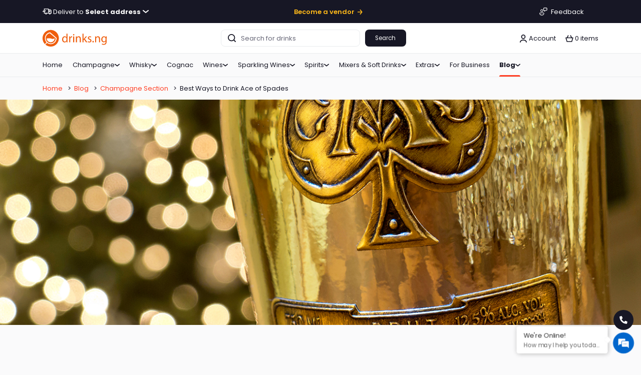

--- FILE ---
content_type: text/html;charset=UTF-8
request_url: https://drinks.ng/blog/post/best-way-to-drink-ace-of-spades-hujta
body_size: 70895
content:
<!DOCTYPE html><html lang="en"><head>
    <title>Best Ways to Drink Ace of Spades | Blog | Drinks.ng</title><meta data-n-head="1" charset="utf-8"><meta data-n-head="1" name="format-detection" content="telephone=no"><meta data-n-head="1" name="google-site-verification" content="tosHb-s4XZi6Zn247s1VP59E29eCpmxG9taILL7bYv0"><meta data-n-head="1" name="google-site-verification" content="HaGG4MIMEszeojJY2ni6wrbolIJKqeO5LP3LEGU35X8"><meta data-n-head="1" data-hid="twitter:card" name="twitter:card" content="summary"><meta data-n-head="1" data-hid="twitter:site" name="twitter:site" content="@drinksng"><meta data-n-head="1" data-hid="og:locale" property="og:locale" content="en_GB"><meta data-n-head="1" data-hid="og:type" property="og:type" content="website"><meta data-n-head="1" data-hid="og:url" property="og:url" content="https://www.drinks.ng/"><meta data-n-head="1" data-hid="og:site_name" property="og:site_name" content="Drinks in Lagos | Wine Beer Spirits | Buy Drinks Online"><meta data-n-head="1" data-hid="msvalidate.01" property="msvalidate.01" content="7E133C9EADF2B50C9FE3B9D0697F3AB9"><meta data-n-head="1" data-hid="article:publisher" property="article:publisher" content="https://www.facebook.com/drinks.ng/"><link data-n-head="1" rel="icon" type="image/png" href="/favicon.png"><link data-n-head="1" href="https://api.mapbox.com/mapbox-gl-js/v2.4.1/mapbox-gl.css" rel="stylesheet"><link rel="preload" href="/_nuxt/03312b1.js" as="script"><link rel="preload" href="/_nuxt/87e30cf.js" as="script"><link rel="preload" href="/_nuxt/ab302cb.js" as="script"><link rel="preload" href="/_nuxt/8a3c32f.js" as="script">
  <style type="text/css">.nuxt-progress{position:fixed;top:0;left:0;right:0;height:3px;width:0;opacity:1;transition:width .1s,opacity .4s;background-color:#06b2bc;z-index:999999}.nuxt-progress.nuxt-progress-notransition{transition:none}.nuxt-progress-failed{background-color:red}</style><style type="text/css">/*!
 * Bootstrap v4.6.0 (https://getbootstrap.com/)
 * Copyright 2011-2021 The Bootstrap Authors
 * Copyright 2011-2021 Twitter, Inc.
 * Licensed under MIT (https://github.com/twbs/bootstrap/blob/main/LICENSE)
 */:root{--blue:#007bff;--indigo:#6610f2;--purple:#6f42c1;--pink:#e83e8c;--red:#dc3545;--orange:#fd7e14;--yellow:#ffc107;--green:#28a745;--teal:#20c997;--cyan:#17a2b8;--white:#fff;--gray:#6c757d;--gray-dark:#343a40;--primary:#007bff;--secondary:#6c757d;--success:#28a745;--info:#17a2b8;--warning:#ffc107;--danger:#dc3545;--light:#f8f9fa;--dark:#343a40;--breakpoint-xs:0;--breakpoint-sm:576px;--breakpoint-md:768px;--breakpoint-lg:992px;--breakpoint-xl:1200px;--font-family-sans-serif:-apple-system,BlinkMacSystemFont,"Segoe UI",Roboto,"Helvetica Neue",Arial,"Noto Sans","Liberation Sans",sans-serif,"Apple Color Emoji","Segoe UI Emoji","Segoe UI Symbol","Noto Color Emoji";--font-family-monospace:SFMono-Regular,Menlo,Monaco,Consolas,"Liberation Mono","Courier New",monospace}*,:after,:before{box-sizing:border-box}html{font-family:sans-serif;line-height:1.15;-webkit-text-size-adjust:100%;-webkit-tap-highlight-color:rgba(0,0,0,0)}article,aside,figcaption,figure,footer,header,hgroup,main,nav,section{display:block}body{margin:0;font-family:-apple-system,BlinkMacSystemFont,"Segoe UI",Roboto,"Helvetica Neue",Arial,"Noto Sans","Liberation Sans",sans-serif,"Apple Color Emoji","Segoe UI Emoji","Segoe UI Symbol","Noto Color Emoji";font-size:1rem;font-weight:400;line-height:1.5;color:#212529;text-align:left;background-color:#fff}[tabindex="-1"]:focus:not(.focus-visible),[tabindex="-1"]:focus:not(:focus-visible){outline:0!important}hr{box-sizing:content-box;height:0;overflow:visible}h1,h2,h3,h4,h5,h6{margin-top:0;margin-bottom:.5rem}p{margin-top:0;margin-bottom:1rem}abbr[data-original-title],abbr[title]{text-decoration:underline;-webkit-text-decoration:underline dotted;text-decoration:underline dotted;cursor:help;border-bottom:0;-webkit-text-decoration-skip-ink:none;text-decoration-skip-ink:none}address{font-style:normal;line-height:inherit}address,dl,ol,ul{margin-bottom:1rem}dl,ol,ul{margin-top:0}ol ol,ol ul,ul ol,ul ul{margin-bottom:0}dt{font-weight:700}dd{margin-bottom:.5rem;margin-left:0}blockquote{margin:0 0 1rem}b,strong{font-weight:bolder}small{font-size:80%}sub,sup{position:relative;font-size:75%;line-height:0;vertical-align:baseline}sub{bottom:-.25em}sup{top:-.5em}a{color:#007bff;text-decoration:none;background-color:transparent}a:hover{color:#0056b3;text-decoration:underline}a:not([href]):not([class]),a:not([href]):not([class]):hover{color:inherit;text-decoration:none}code,kbd,pre,samp{font-family:SFMono-Regular,Menlo,Monaco,Consolas,"Liberation Mono","Courier New",monospace;font-size:1em}pre{margin-top:0;margin-bottom:1rem;overflow:auto;-ms-overflow-style:scrollbar}figure{margin:0 0 1rem}img{border-style:none}img,svg{vertical-align:middle}svg{overflow:hidden}table{border-collapse:collapse}caption{padding-top:.75rem;padding-bottom:.75rem;color:#6c757d;text-align:left;caption-side:bottom}th{text-align:inherit;text-align:-webkit-match-parent}label{display:inline-block;margin-bottom:.5rem}button{border-radius:0}button:focus:not(.focus-visible),button:focus:not(:focus-visible){outline:0}button,input,optgroup,select,textarea{margin:0;font-family:inherit;font-size:inherit;line-height:inherit}button,input{overflow:visible}button,select{text-transform:none}[role=button]{cursor:pointer}select{word-wrap:normal}[type=button],[type=reset],[type=submit],button{-webkit-appearance:button}[type=button]:not(:disabled),[type=reset]:not(:disabled),[type=submit]:not(:disabled),button:not(:disabled){cursor:pointer}[type=button]::-moz-focus-inner,[type=reset]::-moz-focus-inner,[type=submit]::-moz-focus-inner,button::-moz-focus-inner{padding:0;border-style:none}input[type=checkbox],input[type=radio]{box-sizing:border-box;padding:0}textarea{overflow:auto;resize:vertical}fieldset{min-width:0;padding:0;margin:0;border:0}legend{display:block;width:100%;max-width:100%;padding:0;margin-bottom:.5rem;font-size:1.5rem;line-height:inherit;color:inherit;white-space:normal}progress{vertical-align:baseline}[type=number]::-webkit-inner-spin-button,[type=number]::-webkit-outer-spin-button{height:auto}[type=search]{outline-offset:-2px;-webkit-appearance:none}[type=search]::-webkit-search-decoration{-webkit-appearance:none}::-webkit-file-upload-button{font:inherit;-webkit-appearance:button}output{display:inline-block}summary{display:list-item;cursor:pointer}template{display:none}[hidden]{display:none!important}.h1,.h2,.h3,.h4,.h5,.h6,h1,h2,h3,h4,h5,h6{margin-bottom:.5rem;font-weight:500;line-height:1.2}.h1,h1{font-size:2.5rem}.h2,h2{font-size:2rem}.h3,h3{font-size:1.75rem}.h4,h4{font-size:1.5rem}.h5,h5{font-size:1.25rem}.h6,h6{font-size:1rem}.lead{font-size:1.25rem;font-weight:300}.display-1{font-size:6rem}.display-1,.display-2{font-weight:300;line-height:1.2}.display-2{font-size:5.5rem}.display-3{font-size:4.5rem}.display-3,.display-4{font-weight:300;line-height:1.2}.display-4{font-size:3.5rem}hr{margin-top:1rem;margin-bottom:1rem;border:0;border-top:1px solid rgba(0,0,0,.1)}.small,small{font-size:80%;font-weight:400}.mark,mark{padding:.2em;background-color:#fcf8e3}.list-inline,.list-unstyled{padding-left:0;list-style:none}.list-inline-item{display:inline-block}.list-inline-item:not(:last-child){margin-right:.5rem}.initialism{font-size:90%;text-transform:uppercase}.blockquote{margin-bottom:1rem;font-size:1.25rem}.blockquote-footer{display:block;font-size:80%;color:#6c757d}.blockquote-footer:before{content:"\2014\00A0"}.img-fluid,.img-thumbnail{max-width:100%;height:auto}.img-thumbnail{padding:.25rem;background-color:#fff;border:1px solid #dee2e6;border-radius:.25rem}.figure{display:inline-block}.figure-img{margin-bottom:.5rem;line-height:1}.figure-caption{font-size:90%;color:#6c757d}code{font-size:87.5%;color:#e83e8c;word-wrap:break-word}a>code{color:inherit}kbd{padding:.2rem .4rem;font-size:87.5%;color:#fff;background-color:#212529;border-radius:.2rem}kbd kbd{padding:0;font-size:100%;font-weight:700}pre{display:block;font-size:87.5%;color:#212529}pre code{font-size:inherit;color:inherit;word-break:normal}.pre-scrollable{max-height:340px;overflow-y:scroll}.container,.container-fluid,.container-lg,.container-md,.container-sm,.container-xl{width:100%;padding-right:15px;padding-left:15px;margin-right:auto;margin-left:auto}@media (min-width:576px){.container,.container-sm{max-width:540px}}@media (min-width:768px){.container,.container-md,.container-sm{max-width:720px}}@media (min-width:992px){.container,.container-lg,.container-md,.container-sm{max-width:960px}}@media (min-width:1200px){.container,.container-lg,.container-md,.container-sm,.container-xl{max-width:1140px}}.row{display:flex;flex-wrap:wrap;margin-right:-15px;margin-left:-15px}.no-gutters{margin-right:0;margin-left:0}.no-gutters>.col,.no-gutters>[class*=col-]{padding-right:0;padding-left:0}.col,.col-1,.col-2,.col-3,.col-4,.col-5,.col-6,.col-7,.col-8,.col-9,.col-10,.col-11,.col-12,.col-auto,.col-lg,.col-lg-1,.col-lg-2,.col-lg-3,.col-lg-4,.col-lg-5,.col-lg-6,.col-lg-7,.col-lg-8,.col-lg-9,.col-lg-10,.col-lg-11,.col-lg-12,.col-lg-auto,.col-md,.col-md-1,.col-md-2,.col-md-3,.col-md-4,.col-md-5,.col-md-6,.col-md-7,.col-md-8,.col-md-9,.col-md-10,.col-md-11,.col-md-12,.col-md-auto,.col-sm,.col-sm-1,.col-sm-2,.col-sm-3,.col-sm-4,.col-sm-5,.col-sm-6,.col-sm-7,.col-sm-8,.col-sm-9,.col-sm-10,.col-sm-11,.col-sm-12,.col-sm-auto,.col-xl,.col-xl-1,.col-xl-2,.col-xl-3,.col-xl-4,.col-xl-5,.col-xl-6,.col-xl-7,.col-xl-8,.col-xl-9,.col-xl-10,.col-xl-11,.col-xl-12,.col-xl-auto{position:relative;width:100%;padding-right:15px;padding-left:15px}.col{flex-basis:0;flex-grow:1;max-width:100%}.row-cols-1>*{flex:0 0 100%;max-width:100%}.row-cols-2>*{flex:0 0 50%;max-width:50%}.row-cols-3>*{flex:0 0 33.333333%;max-width:33.333333%}.row-cols-4>*{flex:0 0 25%;max-width:25%}.row-cols-5>*{flex:0 0 20%;max-width:20%}.row-cols-6>*{flex:0 0 16.666667%;max-width:16.666667%}.col-auto{flex:0 0 auto;width:auto;max-width:100%}.col-1{flex:0 0 8.333333%;max-width:8.333333%}.col-2{flex:0 0 16.666667%;max-width:16.666667%}.col-3{flex:0 0 25%;max-width:25%}.col-4{flex:0 0 33.333333%;max-width:33.333333%}.col-5{flex:0 0 41.666667%;max-width:41.666667%}.col-6{flex:0 0 50%;max-width:50%}.col-7{flex:0 0 58.333333%;max-width:58.333333%}.col-8{flex:0 0 66.666667%;max-width:66.666667%}.col-9{flex:0 0 75%;max-width:75%}.col-10{flex:0 0 83.333333%;max-width:83.333333%}.col-11{flex:0 0 91.666667%;max-width:91.666667%}.col-12{flex:0 0 100%;max-width:100%}.order-first{order:-1}.order-last{order:13}.order-0{order:0}.order-1{order:1}.order-2{order:2}.order-3{order:3}.order-4{order:4}.order-5{order:5}.order-6{order:6}.order-7{order:7}.order-8{order:8}.order-9{order:9}.order-10{order:10}.order-11{order:11}.order-12{order:12}.offset-1{margin-left:8.333333%}.offset-2{margin-left:16.666667%}.offset-3{margin-left:25%}.offset-4{margin-left:33.333333%}.offset-5{margin-left:41.666667%}.offset-6{margin-left:50%}.offset-7{margin-left:58.333333%}.offset-8{margin-left:66.666667%}.offset-9{margin-left:75%}.offset-10{margin-left:83.333333%}.offset-11{margin-left:91.666667%}@media (min-width:576px){.col-sm{flex-basis:0;flex-grow:1;max-width:100%}.row-cols-sm-1>*{flex:0 0 100%;max-width:100%}.row-cols-sm-2>*{flex:0 0 50%;max-width:50%}.row-cols-sm-3>*{flex:0 0 33.333333%;max-width:33.333333%}.row-cols-sm-4>*{flex:0 0 25%;max-width:25%}.row-cols-sm-5>*{flex:0 0 20%;max-width:20%}.row-cols-sm-6>*{flex:0 0 16.666667%;max-width:16.666667%}.col-sm-auto{flex:0 0 auto;width:auto;max-width:100%}.col-sm-1{flex:0 0 8.333333%;max-width:8.333333%}.col-sm-2{flex:0 0 16.666667%;max-width:16.666667%}.col-sm-3{flex:0 0 25%;max-width:25%}.col-sm-4{flex:0 0 33.333333%;max-width:33.333333%}.col-sm-5{flex:0 0 41.666667%;max-width:41.666667%}.col-sm-6{flex:0 0 50%;max-width:50%}.col-sm-7{flex:0 0 58.333333%;max-width:58.333333%}.col-sm-8{flex:0 0 66.666667%;max-width:66.666667%}.col-sm-9{flex:0 0 75%;max-width:75%}.col-sm-10{flex:0 0 83.333333%;max-width:83.333333%}.col-sm-11{flex:0 0 91.666667%;max-width:91.666667%}.col-sm-12{flex:0 0 100%;max-width:100%}.order-sm-first{order:-1}.order-sm-last{order:13}.order-sm-0{order:0}.order-sm-1{order:1}.order-sm-2{order:2}.order-sm-3{order:3}.order-sm-4{order:4}.order-sm-5{order:5}.order-sm-6{order:6}.order-sm-7{order:7}.order-sm-8{order:8}.order-sm-9{order:9}.order-sm-10{order:10}.order-sm-11{order:11}.order-sm-12{order:12}.offset-sm-0{margin-left:0}.offset-sm-1{margin-left:8.333333%}.offset-sm-2{margin-left:16.666667%}.offset-sm-3{margin-left:25%}.offset-sm-4{margin-left:33.333333%}.offset-sm-5{margin-left:41.666667%}.offset-sm-6{margin-left:50%}.offset-sm-7{margin-left:58.333333%}.offset-sm-8{margin-left:66.666667%}.offset-sm-9{margin-left:75%}.offset-sm-10{margin-left:83.333333%}.offset-sm-11{margin-left:91.666667%}}@media (min-width:768px){.col-md{flex-basis:0;flex-grow:1;max-width:100%}.row-cols-md-1>*{flex:0 0 100%;max-width:100%}.row-cols-md-2>*{flex:0 0 50%;max-width:50%}.row-cols-md-3>*{flex:0 0 33.333333%;max-width:33.333333%}.row-cols-md-4>*{flex:0 0 25%;max-width:25%}.row-cols-md-5>*{flex:0 0 20%;max-width:20%}.row-cols-md-6>*{flex:0 0 16.666667%;max-width:16.666667%}.col-md-auto{flex:0 0 auto;width:auto;max-width:100%}.col-md-1{flex:0 0 8.333333%;max-width:8.333333%}.col-md-2{flex:0 0 16.666667%;max-width:16.666667%}.col-md-3{flex:0 0 25%;max-width:25%}.col-md-4{flex:0 0 33.333333%;max-width:33.333333%}.col-md-5{flex:0 0 41.666667%;max-width:41.666667%}.col-md-6{flex:0 0 50%;max-width:50%}.col-md-7{flex:0 0 58.333333%;max-width:58.333333%}.col-md-8{flex:0 0 66.666667%;max-width:66.666667%}.col-md-9{flex:0 0 75%;max-width:75%}.col-md-10{flex:0 0 83.333333%;max-width:83.333333%}.col-md-11{flex:0 0 91.666667%;max-width:91.666667%}.col-md-12{flex:0 0 100%;max-width:100%}.order-md-first{order:-1}.order-md-last{order:13}.order-md-0{order:0}.order-md-1{order:1}.order-md-2{order:2}.order-md-3{order:3}.order-md-4{order:4}.order-md-5{order:5}.order-md-6{order:6}.order-md-7{order:7}.order-md-8{order:8}.order-md-9{order:9}.order-md-10{order:10}.order-md-11{order:11}.order-md-12{order:12}.offset-md-0{margin-left:0}.offset-md-1{margin-left:8.333333%}.offset-md-2{margin-left:16.666667%}.offset-md-3{margin-left:25%}.offset-md-4{margin-left:33.333333%}.offset-md-5{margin-left:41.666667%}.offset-md-6{margin-left:50%}.offset-md-7{margin-left:58.333333%}.offset-md-8{margin-left:66.666667%}.offset-md-9{margin-left:75%}.offset-md-10{margin-left:83.333333%}.offset-md-11{margin-left:91.666667%}}@media (min-width:992px){.col-lg{flex-basis:0;flex-grow:1;max-width:100%}.row-cols-lg-1>*{flex:0 0 100%;max-width:100%}.row-cols-lg-2>*{flex:0 0 50%;max-width:50%}.row-cols-lg-3>*{flex:0 0 33.333333%;max-width:33.333333%}.row-cols-lg-4>*{flex:0 0 25%;max-width:25%}.row-cols-lg-5>*{flex:0 0 20%;max-width:20%}.row-cols-lg-6>*{flex:0 0 16.666667%;max-width:16.666667%}.col-lg-auto{flex:0 0 auto;width:auto;max-width:100%}.col-lg-1{flex:0 0 8.333333%;max-width:8.333333%}.col-lg-2{flex:0 0 16.666667%;max-width:16.666667%}.col-lg-3{flex:0 0 25%;max-width:25%}.col-lg-4{flex:0 0 33.333333%;max-width:33.333333%}.col-lg-5{flex:0 0 41.666667%;max-width:41.666667%}.col-lg-6{flex:0 0 50%;max-width:50%}.col-lg-7{flex:0 0 58.333333%;max-width:58.333333%}.col-lg-8{flex:0 0 66.666667%;max-width:66.666667%}.col-lg-9{flex:0 0 75%;max-width:75%}.col-lg-10{flex:0 0 83.333333%;max-width:83.333333%}.col-lg-11{flex:0 0 91.666667%;max-width:91.666667%}.col-lg-12{flex:0 0 100%;max-width:100%}.order-lg-first{order:-1}.order-lg-last{order:13}.order-lg-0{order:0}.order-lg-1{order:1}.order-lg-2{order:2}.order-lg-3{order:3}.order-lg-4{order:4}.order-lg-5{order:5}.order-lg-6{order:6}.order-lg-7{order:7}.order-lg-8{order:8}.order-lg-9{order:9}.order-lg-10{order:10}.order-lg-11{order:11}.order-lg-12{order:12}.offset-lg-0{margin-left:0}.offset-lg-1{margin-left:8.333333%}.offset-lg-2{margin-left:16.666667%}.offset-lg-3{margin-left:25%}.offset-lg-4{margin-left:33.333333%}.offset-lg-5{margin-left:41.666667%}.offset-lg-6{margin-left:50%}.offset-lg-7{margin-left:58.333333%}.offset-lg-8{margin-left:66.666667%}.offset-lg-9{margin-left:75%}.offset-lg-10{margin-left:83.333333%}.offset-lg-11{margin-left:91.666667%}}@media (min-width:1200px){.col-xl{flex-basis:0;flex-grow:1;max-width:100%}.row-cols-xl-1>*{flex:0 0 100%;max-width:100%}.row-cols-xl-2>*{flex:0 0 50%;max-width:50%}.row-cols-xl-3>*{flex:0 0 33.333333%;max-width:33.333333%}.row-cols-xl-4>*{flex:0 0 25%;max-width:25%}.row-cols-xl-5>*{flex:0 0 20%;max-width:20%}.row-cols-xl-6>*{flex:0 0 16.666667%;max-width:16.666667%}.col-xl-auto{flex:0 0 auto;width:auto;max-width:100%}.col-xl-1{flex:0 0 8.333333%;max-width:8.333333%}.col-xl-2{flex:0 0 16.666667%;max-width:16.666667%}.col-xl-3{flex:0 0 25%;max-width:25%}.col-xl-4{flex:0 0 33.333333%;max-width:33.333333%}.col-xl-5{flex:0 0 41.666667%;max-width:41.666667%}.col-xl-6{flex:0 0 50%;max-width:50%}.col-xl-7{flex:0 0 58.333333%;max-width:58.333333%}.col-xl-8{flex:0 0 66.666667%;max-width:66.666667%}.col-xl-9{flex:0 0 75%;max-width:75%}.col-xl-10{flex:0 0 83.333333%;max-width:83.333333%}.col-xl-11{flex:0 0 91.666667%;max-width:91.666667%}.col-xl-12{flex:0 0 100%;max-width:100%}.order-xl-first{order:-1}.order-xl-last{order:13}.order-xl-0{order:0}.order-xl-1{order:1}.order-xl-2{order:2}.order-xl-3{order:3}.order-xl-4{order:4}.order-xl-5{order:5}.order-xl-6{order:6}.order-xl-7{order:7}.order-xl-8{order:8}.order-xl-9{order:9}.order-xl-10{order:10}.order-xl-11{order:11}.order-xl-12{order:12}.offset-xl-0{margin-left:0}.offset-xl-1{margin-left:8.333333%}.offset-xl-2{margin-left:16.666667%}.offset-xl-3{margin-left:25%}.offset-xl-4{margin-left:33.333333%}.offset-xl-5{margin-left:41.666667%}.offset-xl-6{margin-left:50%}.offset-xl-7{margin-left:58.333333%}.offset-xl-8{margin-left:66.666667%}.offset-xl-9{margin-left:75%}.offset-xl-10{margin-left:83.333333%}.offset-xl-11{margin-left:91.666667%}}.table{width:100%;margin-bottom:1rem;color:#212529}.table td,.table th{padding:.75rem;vertical-align:top;border-top:1px solid #dee2e6}.table thead th{vertical-align:bottom;border-bottom:2px solid #dee2e6}.table tbody+tbody{border-top:2px solid #dee2e6}.table-sm td,.table-sm th{padding:.3rem}.table-bordered,.table-bordered td,.table-bordered th{border:1px solid #dee2e6}.table-bordered thead td,.table-bordered thead th{border-bottom-width:2px}.table-borderless tbody+tbody,.table-borderless td,.table-borderless th,.table-borderless thead th{border:0}.table-striped tbody tr:nth-of-type(odd){background-color:rgba(0,0,0,.05)}.table-hover tbody tr:hover{color:#212529;background-color:rgba(0,0,0,.075)}.table-primary,.table-primary>td,.table-primary>th{background-color:#b8daff}.table-primary tbody+tbody,.table-primary td,.table-primary th,.table-primary thead th{border-color:#7abaff}.table-hover .table-primary:hover,.table-hover .table-primary:hover>td,.table-hover .table-primary:hover>th{background-color:#9fcdff}.table-secondary,.table-secondary>td,.table-secondary>th{background-color:#d6d8db}.table-secondary tbody+tbody,.table-secondary td,.table-secondary th,.table-secondary thead th{border-color:#b3b7bb}.table-hover .table-secondary:hover,.table-hover .table-secondary:hover>td,.table-hover .table-secondary:hover>th{background-color:#c8cbcf}.table-success,.table-success>td,.table-success>th{background-color:#c3e6cb}.table-success tbody+tbody,.table-success td,.table-success th,.table-success thead th{border-color:#8fd19e}.table-hover .table-success:hover,.table-hover .table-success:hover>td,.table-hover .table-success:hover>th{background-color:#b1dfbb}.table-info,.table-info>td,.table-info>th{background-color:#bee5eb}.table-info tbody+tbody,.table-info td,.table-info th,.table-info thead th{border-color:#86cfda}.table-hover .table-info:hover,.table-hover .table-info:hover>td,.table-hover .table-info:hover>th{background-color:#abdde5}.table-warning,.table-warning>td,.table-warning>th{background-color:#ffeeba}.table-warning tbody+tbody,.table-warning td,.table-warning th,.table-warning thead th{border-color:#ffdf7e}.table-hover .table-warning:hover,.table-hover .table-warning:hover>td,.table-hover .table-warning:hover>th{background-color:#ffe8a1}.table-danger,.table-danger>td,.table-danger>th{background-color:#f5c6cb}.table-danger tbody+tbody,.table-danger td,.table-danger th,.table-danger thead th{border-color:#ed969e}.table-hover .table-danger:hover,.table-hover .table-danger:hover>td,.table-hover .table-danger:hover>th{background-color:#f1b0b7}.table-light,.table-light>td,.table-light>th{background-color:#fdfdfe}.table-light tbody+tbody,.table-light td,.table-light th,.table-light thead th{border-color:#fbfcfc}.table-hover .table-light:hover,.table-hover .table-light:hover>td,.table-hover .table-light:hover>th{background-color:#ececf6}.table-dark,.table-dark>td,.table-dark>th{background-color:#c6c8ca}.table-dark tbody+tbody,.table-dark td,.table-dark th,.table-dark thead th{border-color:#95999c}.table-hover .table-dark:hover,.table-hover .table-dark:hover>td,.table-hover .table-dark:hover>th{background-color:#b9bbbe}.table-active,.table-active>td,.table-active>th,.table-hover .table-active:hover,.table-hover .table-active:hover>td,.table-hover .table-active:hover>th{background-color:rgba(0,0,0,.075)}.table .thead-dark th{color:#fff;background-color:#343a40;border-color:#454d55}.table .thead-light th{color:#495057;background-color:#e9ecef;border-color:#dee2e6}.table-dark{color:#fff;background-color:#343a40}.table-dark td,.table-dark th,.table-dark thead th{border-color:#454d55}.table-dark.table-bordered{border:0}.table-dark.table-striped tbody tr:nth-of-type(odd){background-color:hsla(0,0%,100%,.05)}.table-dark.table-hover tbody tr:hover{color:#fff;background-color:hsla(0,0%,100%,.075)}@media (max-width:575.98px){.table-responsive-sm{display:block;width:100%;overflow-x:auto;-webkit-overflow-scrolling:touch}.table-responsive-sm>.table-bordered{border:0}}@media (max-width:767.98px){.table-responsive-md{display:block;width:100%;overflow-x:auto;-webkit-overflow-scrolling:touch}.table-responsive-md>.table-bordered{border:0}}@media (max-width:991.98px){.table-responsive-lg{display:block;width:100%;overflow-x:auto;-webkit-overflow-scrolling:touch}.table-responsive-lg>.table-bordered{border:0}}@media (max-width:1199.98px){.table-responsive-xl{display:block;width:100%;overflow-x:auto;-webkit-overflow-scrolling:touch}.table-responsive-xl>.table-bordered{border:0}}.table-responsive{display:block;width:100%;overflow-x:auto;-webkit-overflow-scrolling:touch}.table-responsive>.table-bordered{border:0}.form-control{display:block;width:100%;height:calc(1.5em + .75rem + 2px);padding:.375rem .75rem;font-size:1rem;font-weight:400;line-height:1.5;color:#495057;background-color:#fff;background-clip:padding-box;border:1px solid #ced4da;border-radius:.25rem;transition:border-color .15s ease-in-out,box-shadow .15s ease-in-out}@media (prefers-reduced-motion:reduce){.form-control{transition:none}}.form-control::-ms-expand{background-color:transparent;border:0}.form-control:-moz-focusring{color:transparent;text-shadow:0 0 0 #495057}.form-control:focus{color:#495057;background-color:#fff;border-color:#80bdff;outline:0;box-shadow:0 0 0 .2rem rgba(0,123,255,.25)}.form-control::-moz-placeholder{color:#6c757d;opacity:1}.form-control:-ms-input-placeholder{color:#6c757d;opacity:1}.form-control::placeholder{color:#6c757d;opacity:1}.form-control:disabled,.form-control[readonly]{background-color:#e9ecef;opacity:1}input[type=date].form-control,input[type=datetime-local].form-control,input[type=month].form-control,input[type=time].form-control{-webkit-appearance:none;-moz-appearance:none;appearance:none}select.form-control:focus::-ms-value{color:#495057;background-color:#fff}.form-control-file,.form-control-range{display:block;width:100%}.col-form-label{padding-top:calc(.375rem + 1px);padding-bottom:calc(.375rem + 1px);margin-bottom:0;font-size:inherit;line-height:1.5}.col-form-label-lg{padding-top:calc(.5rem + 1px);padding-bottom:calc(.5rem + 1px);font-size:1.25rem;line-height:1.5}.col-form-label-sm{padding-top:calc(.25rem + 1px);padding-bottom:calc(.25rem + 1px);font-size:.875rem;line-height:1.5}.form-control-plaintext{display:block;width:100%;padding:.375rem 0;margin-bottom:0;font-size:1rem;line-height:1.5;color:#212529;background-color:transparent;border:solid transparent;border-width:1px 0}.form-control-plaintext.form-control-lg,.form-control-plaintext.form-control-sm{padding-right:0;padding-left:0}.form-control-sm{height:calc(1.5em + .5rem + 2px);padding:.25rem .5rem;font-size:.875rem;line-height:1.5;border-radius:.2rem}.form-control-lg{height:calc(1.5em + 1rem + 2px);padding:.5rem 1rem;font-size:1.25rem;line-height:1.5;border-radius:.3rem}select.form-control[multiple],select.form-control[size],textarea.form-control{height:auto}.form-group{margin-bottom:1rem}.form-text{display:block;margin-top:.25rem}.form-row{display:flex;flex-wrap:wrap;margin-right:-5px;margin-left:-5px}.form-row>.col,.form-row>[class*=col-]{padding-right:5px;padding-left:5px}.form-check{position:relative;display:block;padding-left:1.25rem}.form-check-input{position:absolute;margin-top:.3rem;margin-left:-1.25rem}.form-check-input:disabled~.form-check-label,.form-check-input[disabled]~.form-check-label{color:#6c757d}.form-check-label{margin-bottom:0}.form-check-inline{display:inline-flex;align-items:center;padding-left:0;margin-right:.75rem}.form-check-inline .form-check-input{position:static;margin-top:0;margin-right:.3125rem;margin-left:0}.valid-feedback{display:none;width:100%;margin-top:.25rem;font-size:80%;color:#28a745}.valid-tooltip{position:absolute;top:100%;left:0;z-index:5;display:none;max-width:100%;padding:.25rem .5rem;margin-top:.1rem;font-size:.875rem;line-height:1.5;color:#fff;background-color:rgba(40,167,69,.9);border-radius:.25rem}.form-row>.col>.valid-tooltip,.form-row>[class*=col-]>.valid-tooltip{left:5px}.is-valid~.valid-feedback,.is-valid~.valid-tooltip,.was-validated :valid~.valid-feedback,.was-validated :valid~.valid-tooltip{display:block}.form-control.is-valid,.was-validated .form-control:valid{border-color:#28a745;padding-right:calc(1.5em + .75rem);background-image:url("data:image/svg+xml;charset=utf-8,%3Csvg xmlns='http://www.w3.org/2000/svg' width='8' height='8'%3E%3Cpath fill='%2328a745' d='M2.3 6.73L.6 4.53c-.4-1.04.46-1.4 1.1-.8l1.1 1.4 3.4-3.8c.6-.63 1.6-.27 1.2.7l-4 4.6c-.43.5-.8.4-1.1.1z'/%3E%3C/svg%3E");background-repeat:no-repeat;background-position:right calc(.375em + .1875rem) center;background-size:calc(.75em + .375rem) calc(.75em + .375rem)}.form-control.is-valid:focus,.was-validated .form-control:valid:focus{border-color:#28a745;box-shadow:0 0 0 .2rem rgba(40,167,69,.25)}.was-validated textarea.form-control:valid,textarea.form-control.is-valid{padding-right:calc(1.5em + .75rem);background-position:top calc(.375em + .1875rem) right calc(.375em + .1875rem)}.custom-select.is-valid,.was-validated .custom-select:valid{border-color:#28a745;padding-right:calc(.75em + 2.3125rem);background:url("data:image/svg+xml;charset=utf-8,%3Csvg xmlns='http://www.w3.org/2000/svg' width='4' height='5'%3E%3Cpath fill='%23343a40' d='M2 0L0 2h4zm0 5L0 3h4z'/%3E%3C/svg%3E") right .75rem center/8px 10px no-repeat,#fff url("data:image/svg+xml;charset=utf-8,%3Csvg xmlns='http://www.w3.org/2000/svg' width='8' height='8'%3E%3Cpath fill='%2328a745' d='M2.3 6.73L.6 4.53c-.4-1.04.46-1.4 1.1-.8l1.1 1.4 3.4-3.8c.6-.63 1.6-.27 1.2.7l-4 4.6c-.43.5-.8.4-1.1.1z'/%3E%3C/svg%3E") center right 1.75rem/calc(.75em + .375rem) calc(.75em + .375rem) no-repeat}.custom-select.is-valid:focus,.was-validated .custom-select:valid:focus{border-color:#28a745;box-shadow:0 0 0 .2rem rgba(40,167,69,.25)}.form-check-input.is-valid~.form-check-label,.was-validated .form-check-input:valid~.form-check-label{color:#28a745}.form-check-input.is-valid~.valid-feedback,.form-check-input.is-valid~.valid-tooltip,.was-validated .form-check-input:valid~.valid-feedback,.was-validated .form-check-input:valid~.valid-tooltip{display:block}.custom-control-input.is-valid~.custom-control-label,.was-validated .custom-control-input:valid~.custom-control-label{color:#28a745}.custom-control-input.is-valid~.custom-control-label:before,.was-validated .custom-control-input:valid~.custom-control-label:before{border-color:#28a745}.custom-control-input.is-valid:checked~.custom-control-label:before,.was-validated .custom-control-input:valid:checked~.custom-control-label:before{border-color:#34ce57;background-color:#34ce57}.custom-control-input.is-valid:focus~.custom-control-label:before,.was-validated .custom-control-input:valid:focus~.custom-control-label:before{box-shadow:0 0 0 .2rem rgba(40,167,69,.25)}.custom-control-input.is-valid:focus:not(:checked)~.custom-control-label:before,.custom-file-input.is-valid~.custom-file-label,.was-validated .custom-control-input:valid:focus:not(:checked)~.custom-control-label:before,.was-validated .custom-file-input:valid~.custom-file-label{border-color:#28a745}.custom-file-input.is-valid:focus~.custom-file-label,.was-validated .custom-file-input:valid:focus~.custom-file-label{border-color:#28a745;box-shadow:0 0 0 .2rem rgba(40,167,69,.25)}.invalid-feedback{display:none;width:100%;margin-top:.25rem;font-size:80%;color:#dc3545}.invalid-tooltip{position:absolute;top:100%;left:0;z-index:5;display:none;max-width:100%;padding:.25rem .5rem;margin-top:.1rem;font-size:.875rem;line-height:1.5;color:#fff;background-color:rgba(220,53,69,.9);border-radius:.25rem}.form-row>.col>.invalid-tooltip,.form-row>[class*=col-]>.invalid-tooltip{left:5px}.is-invalid~.invalid-feedback,.is-invalid~.invalid-tooltip,.was-validated :invalid~.invalid-feedback,.was-validated :invalid~.invalid-tooltip{display:block}.form-control.is-invalid,.was-validated .form-control:invalid{border-color:#dc3545;padding-right:calc(1.5em + .75rem);background-image:url("data:image/svg+xml;charset=utf-8,%3Csvg xmlns='http://www.w3.org/2000/svg' width='12' height='12' fill='none' stroke='%23dc3545'%3E%3Ccircle cx='6' cy='6' r='4.5'/%3E%3Cpath stroke-linejoin='round' d='M5.8 3.6h.4L6 6.5z'/%3E%3Ccircle cx='6' cy='8.2' r='.6' fill='%23dc3545' stroke='none'/%3E%3C/svg%3E");background-repeat:no-repeat;background-position:right calc(.375em + .1875rem) center;background-size:calc(.75em + .375rem) calc(.75em + .375rem)}.form-control.is-invalid:focus,.was-validated .form-control:invalid:focus{border-color:#dc3545;box-shadow:0 0 0 .2rem rgba(220,53,69,.25)}.was-validated textarea.form-control:invalid,textarea.form-control.is-invalid{padding-right:calc(1.5em + .75rem);background-position:top calc(.375em + .1875rem) right calc(.375em + .1875rem)}.custom-select.is-invalid,.was-validated .custom-select:invalid{border-color:#dc3545;padding-right:calc(.75em + 2.3125rem);background:url("data:image/svg+xml;charset=utf-8,%3Csvg xmlns='http://www.w3.org/2000/svg' width='4' height='5'%3E%3Cpath fill='%23343a40' d='M2 0L0 2h4zm0 5L0 3h4z'/%3E%3C/svg%3E") right .75rem center/8px 10px no-repeat,#fff url("data:image/svg+xml;charset=utf-8,%3Csvg xmlns='http://www.w3.org/2000/svg' width='12' height='12' fill='none' stroke='%23dc3545'%3E%3Ccircle cx='6' cy='6' r='4.5'/%3E%3Cpath stroke-linejoin='round' d='M5.8 3.6h.4L6 6.5z'/%3E%3Ccircle cx='6' cy='8.2' r='.6' fill='%23dc3545' stroke='none'/%3E%3C/svg%3E") center right 1.75rem/calc(.75em + .375rem) calc(.75em + .375rem) no-repeat}.custom-select.is-invalid:focus,.was-validated .custom-select:invalid:focus{border-color:#dc3545;box-shadow:0 0 0 .2rem rgba(220,53,69,.25)}.form-check-input.is-invalid~.form-check-label,.was-validated .form-check-input:invalid~.form-check-label{color:#dc3545}.form-check-input.is-invalid~.invalid-feedback,.form-check-input.is-invalid~.invalid-tooltip,.was-validated .form-check-input:invalid~.invalid-feedback,.was-validated .form-check-input:invalid~.invalid-tooltip{display:block}.custom-control-input.is-invalid~.custom-control-label,.was-validated .custom-control-input:invalid~.custom-control-label{color:#dc3545}.custom-control-input.is-invalid~.custom-control-label:before,.was-validated .custom-control-input:invalid~.custom-control-label:before{border-color:#dc3545}.custom-control-input.is-invalid:checked~.custom-control-label:before,.was-validated .custom-control-input:invalid:checked~.custom-control-label:before{border-color:#e4606d;background-color:#e4606d}.custom-control-input.is-invalid:focus~.custom-control-label:before,.was-validated .custom-control-input:invalid:focus~.custom-control-label:before{box-shadow:0 0 0 .2rem rgba(220,53,69,.25)}.custom-control-input.is-invalid:focus:not(:checked)~.custom-control-label:before,.custom-file-input.is-invalid~.custom-file-label,.was-validated .custom-control-input:invalid:focus:not(:checked)~.custom-control-label:before,.was-validated .custom-file-input:invalid~.custom-file-label{border-color:#dc3545}.custom-file-input.is-invalid:focus~.custom-file-label,.was-validated .custom-file-input:invalid:focus~.custom-file-label{border-color:#dc3545;box-shadow:0 0 0 .2rem rgba(220,53,69,.25)}.form-inline{display:flex;flex-flow:row wrap;align-items:center}.form-inline .form-check{width:100%}@media (min-width:576px){.form-inline label{justify-content:center}.form-inline .form-group,.form-inline label{display:flex;align-items:center;margin-bottom:0}.form-inline .form-group{flex:0 0 auto;flex-flow:row wrap}.form-inline .form-control{display:inline-block;width:auto;vertical-align:middle}.form-inline .form-control-plaintext{display:inline-block}.form-inline .custom-select,.form-inline .input-group{width:auto}.form-inline .form-check{display:flex;align-items:center;justify-content:center;width:auto;padding-left:0}.form-inline .form-check-input{position:relative;flex-shrink:0;margin-top:0;margin-right:.25rem;margin-left:0}.form-inline .custom-control{align-items:center;justify-content:center}.form-inline .custom-control-label{margin-bottom:0}}.btn{display:inline-block;font-weight:400;color:#212529;text-align:center;vertical-align:middle;-webkit-user-select:none;-moz-user-select:none;-ms-user-select:none;user-select:none;background-color:transparent;border:1px solid transparent;padding:.375rem .75rem;font-size:1rem;line-height:1.5;border-radius:.25rem;transition:color .15s ease-in-out,background-color .15s ease-in-out,border-color .15s ease-in-out,box-shadow .15s ease-in-out}@media (prefers-reduced-motion:reduce){.btn{transition:none}}.btn:hover{color:#212529;text-decoration:none}.btn.focus,.btn:focus{outline:0;box-shadow:0 0 0 .2rem rgba(0,123,255,.25)}.btn.disabled,.btn:disabled{opacity:.65}.btn:not(:disabled):not(.disabled){cursor:pointer}a.btn.disabled,fieldset:disabled a.btn{pointer-events:none}.btn-primary{color:#fff;background-color:#007bff;border-color:#007bff}.btn-primary.focus,.btn-primary:focus,.btn-primary:hover{color:#fff;background-color:#0069d9;border-color:#0062cc}.btn-primary.focus,.btn-primary:focus{box-shadow:0 0 0 .2rem rgba(38,143,255,.5)}.btn-primary.disabled,.btn-primary:disabled{color:#fff;background-color:#007bff;border-color:#007bff}.btn-primary:not(:disabled):not(.disabled).active,.btn-primary:not(:disabled):not(.disabled):active,.show>.btn-primary.dropdown-toggle{color:#fff;background-color:#0062cc;border-color:#005cbf}.btn-primary:not(:disabled):not(.disabled).active:focus,.btn-primary:not(:disabled):not(.disabled):active:focus,.show>.btn-primary.dropdown-toggle:focus{box-shadow:0 0 0 .2rem rgba(38,143,255,.5)}.btn-secondary{color:#fff;background-color:#6c757d;border-color:#6c757d}.btn-secondary.focus,.btn-secondary:focus,.btn-secondary:hover{color:#fff;background-color:#5a6268;border-color:#545b62}.btn-secondary.focus,.btn-secondary:focus{box-shadow:0 0 0 .2rem rgba(130,138,145,.5)}.btn-secondary.disabled,.btn-secondary:disabled{color:#fff;background-color:#6c757d;border-color:#6c757d}.btn-secondary:not(:disabled):not(.disabled).active,.btn-secondary:not(:disabled):not(.disabled):active,.show>.btn-secondary.dropdown-toggle{color:#fff;background-color:#545b62;border-color:#4e555b}.btn-secondary:not(:disabled):not(.disabled).active:focus,.btn-secondary:not(:disabled):not(.disabled):active:focus,.show>.btn-secondary.dropdown-toggle:focus{box-shadow:0 0 0 .2rem rgba(130,138,145,.5)}.btn-success{color:#fff;background-color:#28a745;border-color:#28a745}.btn-success.focus,.btn-success:focus,.btn-success:hover{color:#fff;background-color:#218838;border-color:#1e7e34}.btn-success.focus,.btn-success:focus{box-shadow:0 0 0 .2rem rgba(72,180,97,.5)}.btn-success.disabled,.btn-success:disabled{color:#fff;background-color:#28a745;border-color:#28a745}.btn-success:not(:disabled):not(.disabled).active,.btn-success:not(:disabled):not(.disabled):active,.show>.btn-success.dropdown-toggle{color:#fff;background-color:#1e7e34;border-color:#1c7430}.btn-success:not(:disabled):not(.disabled).active:focus,.btn-success:not(:disabled):not(.disabled):active:focus,.show>.btn-success.dropdown-toggle:focus{box-shadow:0 0 0 .2rem rgba(72,180,97,.5)}.btn-info{color:#fff;background-color:#17a2b8;border-color:#17a2b8}.btn-info.focus,.btn-info:focus,.btn-info:hover{color:#fff;background-color:#138496;border-color:#117a8b}.btn-info.focus,.btn-info:focus{box-shadow:0 0 0 .2rem rgba(58,176,195,.5)}.btn-info.disabled,.btn-info:disabled{color:#fff;background-color:#17a2b8;border-color:#17a2b8}.btn-info:not(:disabled):not(.disabled).active,.btn-info:not(:disabled):not(.disabled):active,.show>.btn-info.dropdown-toggle{color:#fff;background-color:#117a8b;border-color:#10707f}.btn-info:not(:disabled):not(.disabled).active:focus,.btn-info:not(:disabled):not(.disabled):active:focus,.show>.btn-info.dropdown-toggle:focus{box-shadow:0 0 0 .2rem rgba(58,176,195,.5)}.btn-warning{color:#212529;background-color:#ffc107;border-color:#ffc107}.btn-warning.focus,.btn-warning:focus,.btn-warning:hover{color:#212529;background-color:#e0a800;border-color:#d39e00}.btn-warning.focus,.btn-warning:focus{box-shadow:0 0 0 .2rem rgba(222,170,12,.5)}.btn-warning.disabled,.btn-warning:disabled{color:#212529;background-color:#ffc107;border-color:#ffc107}.btn-warning:not(:disabled):not(.disabled).active,.btn-warning:not(:disabled):not(.disabled):active,.show>.btn-warning.dropdown-toggle{color:#212529;background-color:#d39e00;border-color:#c69500}.btn-warning:not(:disabled):not(.disabled).active:focus,.btn-warning:not(:disabled):not(.disabled):active:focus,.show>.btn-warning.dropdown-toggle:focus{box-shadow:0 0 0 .2rem rgba(222,170,12,.5)}.btn-danger{color:#fff;background-color:#dc3545;border-color:#dc3545}.btn-danger.focus,.btn-danger:focus,.btn-danger:hover{color:#fff;background-color:#c82333;border-color:#bd2130}.btn-danger.focus,.btn-danger:focus{box-shadow:0 0 0 .2rem rgba(225,83,97,.5)}.btn-danger.disabled,.btn-danger:disabled{color:#fff;background-color:#dc3545;border-color:#dc3545}.btn-danger:not(:disabled):not(.disabled).active,.btn-danger:not(:disabled):not(.disabled):active,.show>.btn-danger.dropdown-toggle{color:#fff;background-color:#bd2130;border-color:#b21f2d}.btn-danger:not(:disabled):not(.disabled).active:focus,.btn-danger:not(:disabled):not(.disabled):active:focus,.show>.btn-danger.dropdown-toggle:focus{box-shadow:0 0 0 .2rem rgba(225,83,97,.5)}.btn-light{color:#212529;background-color:#f8f9fa;border-color:#f8f9fa}.btn-light.focus,.btn-light:focus,.btn-light:hover{color:#212529;background-color:#e2e6ea;border-color:#dae0e5}.btn-light.focus,.btn-light:focus{box-shadow:0 0 0 .2rem rgba(216,217,219,.5)}.btn-light.disabled,.btn-light:disabled{color:#212529;background-color:#f8f9fa;border-color:#f8f9fa}.btn-light:not(:disabled):not(.disabled).active,.btn-light:not(:disabled):not(.disabled):active,.show>.btn-light.dropdown-toggle{color:#212529;background-color:#dae0e5;border-color:#d3d9df}.btn-light:not(:disabled):not(.disabled).active:focus,.btn-light:not(:disabled):not(.disabled):active:focus,.show>.btn-light.dropdown-toggle:focus{box-shadow:0 0 0 .2rem rgba(216,217,219,.5)}.btn-dark{color:#fff;background-color:#343a40;border-color:#343a40}.btn-dark.focus,.btn-dark:focus,.btn-dark:hover{color:#fff;background-color:#23272b;border-color:#1d2124}.btn-dark.focus,.btn-dark:focus{box-shadow:0 0 0 .2rem rgba(82,88,93,.5)}.btn-dark.disabled,.btn-dark:disabled{color:#fff;background-color:#343a40;border-color:#343a40}.btn-dark:not(:disabled):not(.disabled).active,.btn-dark:not(:disabled):not(.disabled):active,.show>.btn-dark.dropdown-toggle{color:#fff;background-color:#1d2124;border-color:#171a1d}.btn-dark:not(:disabled):not(.disabled).active:focus,.btn-dark:not(:disabled):not(.disabled):active:focus,.show>.btn-dark.dropdown-toggle:focus{box-shadow:0 0 0 .2rem rgba(82,88,93,.5)}.btn-outline-primary{color:#007bff;border-color:#007bff}.btn-outline-primary:hover{color:#fff;background-color:#007bff;border-color:#007bff}.btn-outline-primary.focus,.btn-outline-primary:focus{box-shadow:0 0 0 .2rem rgba(0,123,255,.5)}.btn-outline-primary.disabled,.btn-outline-primary:disabled{color:#007bff;background-color:transparent}.btn-outline-primary:not(:disabled):not(.disabled).active,.btn-outline-primary:not(:disabled):not(.disabled):active,.show>.btn-outline-primary.dropdown-toggle{color:#fff;background-color:#007bff;border-color:#007bff}.btn-outline-primary:not(:disabled):not(.disabled).active:focus,.btn-outline-primary:not(:disabled):not(.disabled):active:focus,.show>.btn-outline-primary.dropdown-toggle:focus{box-shadow:0 0 0 .2rem rgba(0,123,255,.5)}.btn-outline-secondary{color:#6c757d;border-color:#6c757d}.btn-outline-secondary:hover{color:#fff;background-color:#6c757d;border-color:#6c757d}.btn-outline-secondary.focus,.btn-outline-secondary:focus{box-shadow:0 0 0 .2rem rgba(108,117,125,.5)}.btn-outline-secondary.disabled,.btn-outline-secondary:disabled{color:#6c757d;background-color:transparent}.btn-outline-secondary:not(:disabled):not(.disabled).active,.btn-outline-secondary:not(:disabled):not(.disabled):active,.show>.btn-outline-secondary.dropdown-toggle{color:#fff;background-color:#6c757d;border-color:#6c757d}.btn-outline-secondary:not(:disabled):not(.disabled).active:focus,.btn-outline-secondary:not(:disabled):not(.disabled):active:focus,.show>.btn-outline-secondary.dropdown-toggle:focus{box-shadow:0 0 0 .2rem rgba(108,117,125,.5)}.btn-outline-success{color:#28a745;border-color:#28a745}.btn-outline-success:hover{color:#fff;background-color:#28a745;border-color:#28a745}.btn-outline-success.focus,.btn-outline-success:focus{box-shadow:0 0 0 .2rem rgba(40,167,69,.5)}.btn-outline-success.disabled,.btn-outline-success:disabled{color:#28a745;background-color:transparent}.btn-outline-success:not(:disabled):not(.disabled).active,.btn-outline-success:not(:disabled):not(.disabled):active,.show>.btn-outline-success.dropdown-toggle{color:#fff;background-color:#28a745;border-color:#28a745}.btn-outline-success:not(:disabled):not(.disabled).active:focus,.btn-outline-success:not(:disabled):not(.disabled):active:focus,.show>.btn-outline-success.dropdown-toggle:focus{box-shadow:0 0 0 .2rem rgba(40,167,69,.5)}.btn-outline-info{color:#17a2b8;border-color:#17a2b8}.btn-outline-info:hover{color:#fff;background-color:#17a2b8;border-color:#17a2b8}.btn-outline-info.focus,.btn-outline-info:focus{box-shadow:0 0 0 .2rem rgba(23,162,184,.5)}.btn-outline-info.disabled,.btn-outline-info:disabled{color:#17a2b8;background-color:transparent}.btn-outline-info:not(:disabled):not(.disabled).active,.btn-outline-info:not(:disabled):not(.disabled):active,.show>.btn-outline-info.dropdown-toggle{color:#fff;background-color:#17a2b8;border-color:#17a2b8}.btn-outline-info:not(:disabled):not(.disabled).active:focus,.btn-outline-info:not(:disabled):not(.disabled):active:focus,.show>.btn-outline-info.dropdown-toggle:focus{box-shadow:0 0 0 .2rem rgba(23,162,184,.5)}.btn-outline-warning{color:#ffc107;border-color:#ffc107}.btn-outline-warning:hover{color:#212529;background-color:#ffc107;border-color:#ffc107}.btn-outline-warning.focus,.btn-outline-warning:focus{box-shadow:0 0 0 .2rem rgba(255,193,7,.5)}.btn-outline-warning.disabled,.btn-outline-warning:disabled{color:#ffc107;background-color:transparent}.btn-outline-warning:not(:disabled):not(.disabled).active,.btn-outline-warning:not(:disabled):not(.disabled):active,.show>.btn-outline-warning.dropdown-toggle{color:#212529;background-color:#ffc107;border-color:#ffc107}.btn-outline-warning:not(:disabled):not(.disabled).active:focus,.btn-outline-warning:not(:disabled):not(.disabled):active:focus,.show>.btn-outline-warning.dropdown-toggle:focus{box-shadow:0 0 0 .2rem rgba(255,193,7,.5)}.btn-outline-danger{color:#dc3545;border-color:#dc3545}.btn-outline-danger:hover{color:#fff;background-color:#dc3545;border-color:#dc3545}.btn-outline-danger.focus,.btn-outline-danger:focus{box-shadow:0 0 0 .2rem rgba(220,53,69,.5)}.btn-outline-danger.disabled,.btn-outline-danger:disabled{color:#dc3545;background-color:transparent}.btn-outline-danger:not(:disabled):not(.disabled).active,.btn-outline-danger:not(:disabled):not(.disabled):active,.show>.btn-outline-danger.dropdown-toggle{color:#fff;background-color:#dc3545;border-color:#dc3545}.btn-outline-danger:not(:disabled):not(.disabled).active:focus,.btn-outline-danger:not(:disabled):not(.disabled):active:focus,.show>.btn-outline-danger.dropdown-toggle:focus{box-shadow:0 0 0 .2rem rgba(220,53,69,.5)}.btn-outline-light{color:#f8f9fa;border-color:#f8f9fa}.btn-outline-light:hover{color:#212529;background-color:#f8f9fa;border-color:#f8f9fa}.btn-outline-light.focus,.btn-outline-light:focus{box-shadow:0 0 0 .2rem rgba(248,249,250,.5)}.btn-outline-light.disabled,.btn-outline-light:disabled{color:#f8f9fa;background-color:transparent}.btn-outline-light:not(:disabled):not(.disabled).active,.btn-outline-light:not(:disabled):not(.disabled):active,.show>.btn-outline-light.dropdown-toggle{color:#212529;background-color:#f8f9fa;border-color:#f8f9fa}.btn-outline-light:not(:disabled):not(.disabled).active:focus,.btn-outline-light:not(:disabled):not(.disabled):active:focus,.show>.btn-outline-light.dropdown-toggle:focus{box-shadow:0 0 0 .2rem rgba(248,249,250,.5)}.btn-outline-dark{color:#343a40;border-color:#343a40}.btn-outline-dark:hover{color:#fff;background-color:#343a40;border-color:#343a40}.btn-outline-dark.focus,.btn-outline-dark:focus{box-shadow:0 0 0 .2rem rgba(52,58,64,.5)}.btn-outline-dark.disabled,.btn-outline-dark:disabled{color:#343a40;background-color:transparent}.btn-outline-dark:not(:disabled):not(.disabled).active,.btn-outline-dark:not(:disabled):not(.disabled):active,.show>.btn-outline-dark.dropdown-toggle{color:#fff;background-color:#343a40;border-color:#343a40}.btn-outline-dark:not(:disabled):not(.disabled).active:focus,.btn-outline-dark:not(:disabled):not(.disabled):active:focus,.show>.btn-outline-dark.dropdown-toggle:focus{box-shadow:0 0 0 .2rem rgba(52,58,64,.5)}.btn-link{font-weight:400;color:#007bff;text-decoration:none}.btn-link:hover{color:#0056b3}.btn-link.focus,.btn-link:focus,.btn-link:hover{text-decoration:underline}.btn-link.disabled,.btn-link:disabled{color:#6c757d;pointer-events:none}.btn-group-lg>.btn,.btn-lg{padding:.5rem 1rem;font-size:1.25rem;line-height:1.5;border-radius:.3rem}.btn-group-sm>.btn,.btn-sm{padding:.25rem .5rem;font-size:.875rem;line-height:1.5;border-radius:.2rem}.btn-block{display:block;width:100%}.btn-block+.btn-block{margin-top:.5rem}input[type=button].btn-block,input[type=reset].btn-block,input[type=submit].btn-block{width:100%}.fade{transition:opacity .15s linear}@media (prefers-reduced-motion:reduce){.fade{transition:none}}.fade:not(.show){opacity:0}.collapse:not(.show){display:none}.collapsing{position:relative;height:0;overflow:hidden;transition:height .35s ease}@media (prefers-reduced-motion:reduce){.collapsing{transition:none}}.dropdown,.dropleft,.dropright,.dropup{position:relative}.dropdown-toggle{white-space:nowrap}.dropdown-toggle:after{display:inline-block;margin-left:.255em;vertical-align:.255em;content:"";border-top:.3em solid;border-right:.3em solid transparent;border-bottom:0;border-left:.3em solid transparent}.dropdown-toggle:empty:after{margin-left:0}.dropdown-menu{position:absolute;top:100%;left:0;z-index:1000;display:none;float:left;min-width:10rem;padding:.5rem 0;margin:.125rem 0 0;font-size:1rem;color:#212529;text-align:left;list-style:none;background-color:#fff;background-clip:padding-box;border:1px solid rgba(0,0,0,.15);border-radius:.25rem}.dropdown-menu-left{right:auto;left:0}.dropdown-menu-right{right:0;left:auto}@media (min-width:576px){.dropdown-menu-sm-left{right:auto;left:0}.dropdown-menu-sm-right{right:0;left:auto}}@media (min-width:768px){.dropdown-menu-md-left{right:auto;left:0}.dropdown-menu-md-right{right:0;left:auto}}@media (min-width:992px){.dropdown-menu-lg-left{right:auto;left:0}.dropdown-menu-lg-right{right:0;left:auto}}@media (min-width:1200px){.dropdown-menu-xl-left{right:auto;left:0}.dropdown-menu-xl-right{right:0;left:auto}}.dropup .dropdown-menu{top:auto;bottom:100%;margin-top:0;margin-bottom:.125rem}.dropup .dropdown-toggle:after{display:inline-block;margin-left:.255em;vertical-align:.255em;content:"";border-top:0;border-right:.3em solid transparent;border-bottom:.3em solid;border-left:.3em solid transparent}.dropup .dropdown-toggle:empty:after{margin-left:0}.dropright .dropdown-menu{top:0;right:auto;left:100%;margin-top:0;margin-left:.125rem}.dropright .dropdown-toggle:after{display:inline-block;margin-left:.255em;vertical-align:.255em;content:"";border-top:.3em solid transparent;border-right:0;border-bottom:.3em solid transparent;border-left:.3em solid}.dropright .dropdown-toggle:empty:after{margin-left:0}.dropright .dropdown-toggle:after{vertical-align:0}.dropleft .dropdown-menu{top:0;right:100%;left:auto;margin-top:0;margin-right:.125rem}.dropleft .dropdown-toggle:after{display:inline-block;margin-left:.255em;vertical-align:.255em;content:"";display:none}.dropleft .dropdown-toggle:before{display:inline-block;margin-right:.255em;vertical-align:.255em;content:"";border-top:.3em solid transparent;border-right:.3em solid;border-bottom:.3em solid transparent}.dropleft .dropdown-toggle:empty:after{margin-left:0}.dropleft .dropdown-toggle:before{vertical-align:0}.dropdown-menu[x-placement^=bottom],.dropdown-menu[x-placement^=left],.dropdown-menu[x-placement^=right],.dropdown-menu[x-placement^=top]{right:auto;bottom:auto}.dropdown-divider{height:0;margin:.5rem 0;overflow:hidden;border-top:1px solid #e9ecef}.dropdown-item{display:block;width:100%;padding:.25rem 1.5rem;clear:both;font-weight:400;color:#212529;text-align:inherit;white-space:nowrap;background-color:transparent;border:0}.dropdown-item:focus,.dropdown-item:hover{color:#16181b;text-decoration:none;background-color:#e9ecef}.dropdown-item.active,.dropdown-item:active{color:#fff;text-decoration:none;background-color:#007bff}.dropdown-item.disabled,.dropdown-item:disabled{color:#adb5bd;pointer-events:none;background-color:transparent}.dropdown-menu.show{display:block}.dropdown-header{display:block;padding:.5rem 1.5rem;margin-bottom:0;font-size:.875rem;color:#6c757d;white-space:nowrap}.dropdown-item-text{display:block;padding:.25rem 1.5rem;color:#212529}.btn-group,.btn-group-vertical{position:relative;display:inline-flex;vertical-align:middle}.btn-group-vertical>.btn,.btn-group>.btn{position:relative;flex:1 1 auto}.btn-group-vertical>.btn.active,.btn-group-vertical>.btn:active,.btn-group-vertical>.btn:focus,.btn-group-vertical>.btn:hover,.btn-group>.btn.active,.btn-group>.btn:active,.btn-group>.btn:focus,.btn-group>.btn:hover{z-index:1}.btn-toolbar{display:flex;flex-wrap:wrap;justify-content:flex-start}.btn-toolbar .input-group{width:auto}.btn-group>.btn-group:not(:first-child),.btn-group>.btn:not(:first-child){margin-left:-1px}.btn-group>.btn-group:not(:last-child)>.btn,.btn-group>.btn:not(:last-child):not(.dropdown-toggle){border-top-right-radius:0;border-bottom-right-radius:0}.btn-group>.btn-group:not(:first-child)>.btn,.btn-group>.btn:not(:first-child){border-top-left-radius:0;border-bottom-left-radius:0}.dropdown-toggle-split{padding-right:.5625rem;padding-left:.5625rem}.dropdown-toggle-split:after,.dropright .dropdown-toggle-split:after,.dropup .dropdown-toggle-split:after{margin-left:0}.dropleft .dropdown-toggle-split:before{margin-right:0}.btn-group-sm>.btn+.dropdown-toggle-split,.btn-sm+.dropdown-toggle-split{padding-right:.375rem;padding-left:.375rem}.btn-group-lg>.btn+.dropdown-toggle-split,.btn-lg+.dropdown-toggle-split{padding-right:.75rem;padding-left:.75rem}.btn-group-vertical{flex-direction:column;align-items:flex-start;justify-content:center}.btn-group-vertical>.btn,.btn-group-vertical>.btn-group{width:100%}.btn-group-vertical>.btn-group:not(:first-child),.btn-group-vertical>.btn:not(:first-child){margin-top:-1px}.btn-group-vertical>.btn-group:not(:last-child)>.btn,.btn-group-vertical>.btn:not(:last-child):not(.dropdown-toggle){border-bottom-right-radius:0;border-bottom-left-radius:0}.btn-group-vertical>.btn-group:not(:first-child)>.btn,.btn-group-vertical>.btn:not(:first-child){border-top-left-radius:0;border-top-right-radius:0}.btn-group-toggle>.btn,.btn-group-toggle>.btn-group>.btn{margin-bottom:0}.btn-group-toggle>.btn-group>.btn input[type=checkbox],.btn-group-toggle>.btn-group>.btn input[type=radio],.btn-group-toggle>.btn input[type=checkbox],.btn-group-toggle>.btn input[type=radio]{position:absolute;clip:rect(0,0,0,0);pointer-events:none}.input-group{position:relative;display:flex;flex-wrap:wrap;align-items:stretch;width:100%}.input-group>.custom-file,.input-group>.custom-select,.input-group>.form-control,.input-group>.form-control-plaintext{position:relative;flex:1 1 auto;width:1%;min-width:0;margin-bottom:0}.input-group>.custom-file+.custom-file,.input-group>.custom-file+.custom-select,.input-group>.custom-file+.form-control,.input-group>.custom-select+.custom-file,.input-group>.custom-select+.custom-select,.input-group>.custom-select+.form-control,.input-group>.form-control+.custom-file,.input-group>.form-control+.custom-select,.input-group>.form-control+.form-control,.input-group>.form-control-plaintext+.custom-file,.input-group>.form-control-plaintext+.custom-select,.input-group>.form-control-plaintext+.form-control{margin-left:-1px}.input-group>.custom-file .custom-file-input:focus~.custom-file-label,.input-group>.custom-select:focus,.input-group>.form-control:focus{z-index:3}.input-group>.custom-file .custom-file-input:focus{z-index:4}.input-group>.custom-select:not(:first-child),.input-group>.form-control:not(:first-child){border-top-left-radius:0;border-bottom-left-radius:0}.input-group>.custom-file{display:flex;align-items:center}.input-group>.custom-file:not(:first-child) .custom-file-label,.input-group>.custom-file:not(:last-child) .custom-file-label{border-top-left-radius:0;border-bottom-left-radius:0}.input-group.has-validation>.custom-file:nth-last-child(n+3) .custom-file-label:after,.input-group.has-validation>.custom-select:nth-last-child(n+3),.input-group.has-validation>.form-control:nth-last-child(n+3),.input-group:not(.has-validation)>.custom-file:not(:last-child) .custom-file-label:after,.input-group:not(.has-validation)>.custom-select:not(:last-child),.input-group:not(.has-validation)>.form-control:not(:last-child){border-top-right-radius:0;border-bottom-right-radius:0}.input-group-append,.input-group-prepend{display:flex}.input-group-append .btn,.input-group-prepend .btn{position:relative;z-index:2}.input-group-append .btn:focus,.input-group-prepend .btn:focus{z-index:3}.input-group-append .btn+.btn,.input-group-append .btn+.input-group-text,.input-group-append .input-group-text+.btn,.input-group-append .input-group-text+.input-group-text,.input-group-prepend .btn+.btn,.input-group-prepend .btn+.input-group-text,.input-group-prepend .input-group-text+.btn,.input-group-prepend .input-group-text+.input-group-text{margin-left:-1px}.input-group-prepend{margin-right:-1px}.input-group-append{margin-left:-1px}.input-group-text{display:flex;align-items:center;padding:.375rem .75rem;margin-bottom:0;font-size:1rem;font-weight:400;line-height:1.5;color:#495057;text-align:center;white-space:nowrap;background-color:#e9ecef;border:1px solid #ced4da;border-radius:.25rem}.input-group-text input[type=checkbox],.input-group-text input[type=radio]{margin-top:0}.input-group-lg>.custom-select,.input-group-lg>.form-control:not(textarea){height:calc(1.5em + 1rem + 2px)}.input-group-lg>.custom-select,.input-group-lg>.form-control,.input-group-lg>.input-group-append>.btn,.input-group-lg>.input-group-append>.input-group-text,.input-group-lg>.input-group-prepend>.btn,.input-group-lg>.input-group-prepend>.input-group-text{padding:.5rem 1rem;font-size:1.25rem;line-height:1.5;border-radius:.3rem}.input-group-sm>.custom-select,.input-group-sm>.form-control:not(textarea){height:calc(1.5em + .5rem + 2px)}.input-group-sm>.custom-select,.input-group-sm>.form-control,.input-group-sm>.input-group-append>.btn,.input-group-sm>.input-group-append>.input-group-text,.input-group-sm>.input-group-prepend>.btn,.input-group-sm>.input-group-prepend>.input-group-text{padding:.25rem .5rem;font-size:.875rem;line-height:1.5;border-radius:.2rem}.input-group-lg>.custom-select,.input-group-sm>.custom-select{padding-right:1.75rem}.input-group.has-validation>.input-group-append:nth-last-child(n+3)>.btn,.input-group.has-validation>.input-group-append:nth-last-child(n+3)>.input-group-text,.input-group:not(.has-validation)>.input-group-append:not(:last-child)>.btn,.input-group:not(.has-validation)>.input-group-append:not(:last-child)>.input-group-text,.input-group>.input-group-append:last-child>.btn:not(:last-child):not(.dropdown-toggle),.input-group>.input-group-append:last-child>.input-group-text:not(:last-child),.input-group>.input-group-prepend>.btn,.input-group>.input-group-prepend>.input-group-text{border-top-right-radius:0;border-bottom-right-radius:0}.input-group>.input-group-append>.btn,.input-group>.input-group-append>.input-group-text,.input-group>.input-group-prepend:first-child>.btn:not(:first-child),.input-group>.input-group-prepend:first-child>.input-group-text:not(:first-child),.input-group>.input-group-prepend:not(:first-child)>.btn,.input-group>.input-group-prepend:not(:first-child)>.input-group-text{border-top-left-radius:0;border-bottom-left-radius:0}.custom-control{position:relative;z-index:1;display:block;min-height:1.5rem;padding-left:1.5rem;-webkit-print-color-adjust:exact;color-adjust:exact}.custom-control-inline{display:inline-flex;margin-right:1rem}.custom-control-input{position:absolute;left:0;z-index:-1;width:1rem;height:1.25rem;opacity:0}.custom-control-input:checked~.custom-control-label:before{color:#fff;border-color:#007bff;background-color:#007bff}.custom-control-input:focus~.custom-control-label:before{box-shadow:0 0 0 .2rem rgba(0,123,255,.25)}.custom-control-input:focus:not(:checked)~.custom-control-label:before{border-color:#80bdff}.custom-control-input:not(:disabled):active~.custom-control-label:before{color:#fff;background-color:#b3d7ff;border-color:#b3d7ff}.custom-control-input:disabled~.custom-control-label,.custom-control-input[disabled]~.custom-control-label{color:#6c757d}.custom-control-input:disabled~.custom-control-label:before,.custom-control-input[disabled]~.custom-control-label:before{background-color:#e9ecef}.custom-control-label{position:relative;margin-bottom:0;vertical-align:top}.custom-control-label:before{pointer-events:none;background-color:#fff;border:1px solid #adb5bd}.custom-control-label:after,.custom-control-label:before{position:absolute;top:.25rem;left:-1.5rem;display:block;width:1rem;height:1rem;content:""}.custom-control-label:after{background:50%/50% 50% no-repeat}.custom-checkbox .custom-control-label:before{border-radius:.25rem}.custom-checkbox .custom-control-input:checked~.custom-control-label:after{background-image:url("data:image/svg+xml;charset=utf-8,%3Csvg xmlns='http://www.w3.org/2000/svg' width='8' height='8'%3E%3Cpath fill='%23fff' d='M6.564.75l-3.59 3.612-1.538-1.55L0 4.26l2.974 2.99L8 2.193z'/%3E%3C/svg%3E")}.custom-checkbox .custom-control-input:indeterminate~.custom-control-label:before{border-color:#007bff;background-color:#007bff}.custom-checkbox .custom-control-input:indeterminate~.custom-control-label:after{background-image:url("data:image/svg+xml;charset=utf-8,%3Csvg xmlns='http://www.w3.org/2000/svg' width='4' height='4'%3E%3Cpath stroke='%23fff' d='M0 2h4'/%3E%3C/svg%3E")}.custom-checkbox .custom-control-input:disabled:checked~.custom-control-label:before{background-color:rgba(0,123,255,.5)}.custom-checkbox .custom-control-input:disabled:indeterminate~.custom-control-label:before{background-color:rgba(0,123,255,.5)}.custom-radio .custom-control-label:before{border-radius:50%}.custom-radio .custom-control-input:checked~.custom-control-label:after{background-image:url("data:image/svg+xml;charset=utf-8,%3Csvg xmlns='http://www.w3.org/2000/svg' width='12' height='12' viewBox='-4 -4 8 8'%3E%3Ccircle r='3' fill='%23fff'/%3E%3C/svg%3E")}.custom-radio .custom-control-input:disabled:checked~.custom-control-label:before{background-color:rgba(0,123,255,.5)}.custom-switch{padding-left:2.25rem}.custom-switch .custom-control-label:before{left:-2.25rem;width:1.75rem;pointer-events:all;border-radius:.5rem}.custom-switch .custom-control-label:after{top:calc(.25rem + 2px);left:calc(-2.25rem + 2px);width:calc(1rem - 4px);height:calc(1rem - 4px);background-color:#adb5bd;border-radius:.5rem;transition:transform .15s ease-in-out,background-color .15s ease-in-out,border-color .15s ease-in-out,box-shadow .15s ease-in-out}@media (prefers-reduced-motion:reduce){.custom-switch .custom-control-label:after{transition:none}}.custom-switch .custom-control-input:checked~.custom-control-label:after{background-color:#fff;transform:translateX(.75rem)}.custom-switch .custom-control-input:disabled:checked~.custom-control-label:before{background-color:rgba(0,123,255,.5)}.custom-select{display:inline-block;width:100%;height:calc(1.5em + .75rem + 2px);padding:.375rem 1.75rem .375rem .75rem;font-size:1rem;font-weight:400;line-height:1.5;color:#495057;vertical-align:middle;background:#fff url("data:image/svg+xml;charset=utf-8,%3Csvg xmlns='http://www.w3.org/2000/svg' width='4' height='5'%3E%3Cpath fill='%23343a40' d='M2 0L0 2h4zm0 5L0 3h4z'/%3E%3C/svg%3E") right .75rem center/8px 10px no-repeat;border:1px solid #ced4da;border-radius:.25rem;-webkit-appearance:none;-moz-appearance:none;appearance:none}.custom-select:focus{border-color:#80bdff;outline:0;box-shadow:0 0 0 .2rem rgba(0,123,255,.25)}.custom-select:focus::-ms-value{color:#495057;background-color:#fff}.custom-select[multiple],.custom-select[size]:not([size="1"]){height:auto;padding-right:.75rem;background-image:none}.custom-select:disabled{color:#6c757d;background-color:#e9ecef}.custom-select::-ms-expand{display:none}.custom-select:-moz-focusring{color:transparent;text-shadow:0 0 0 #495057}.custom-select-sm{height:calc(1.5em + .5rem + 2px);padding-top:.25rem;padding-bottom:.25rem;padding-left:.5rem;font-size:.875rem}.custom-select-lg{height:calc(1.5em + 1rem + 2px);padding-top:.5rem;padding-bottom:.5rem;padding-left:1rem;font-size:1.25rem}.custom-file{display:inline-block;margin-bottom:0}.custom-file,.custom-file-input{position:relative;width:100%;height:calc(1.5em + .75rem + 2px)}.custom-file-input{z-index:2;margin:0;overflow:hidden;opacity:0}.custom-file-input:focus~.custom-file-label{border-color:#80bdff;box-shadow:0 0 0 .2rem rgba(0,123,255,.25)}.custom-file-input:disabled~.custom-file-label,.custom-file-input[disabled]~.custom-file-label{background-color:#e9ecef}.custom-file-input:lang(en)~.custom-file-label:after{content:"Browse"}.custom-file-input~.custom-file-label[data-browse]:after{content:attr(data-browse)}.custom-file-label{left:0;z-index:1;height:calc(1.5em + .75rem + 2px);overflow:hidden;font-weight:400;background-color:#fff;border:1px solid #ced4da;border-radius:.25rem}.custom-file-label,.custom-file-label:after{position:absolute;top:0;right:0;padding:.375rem .75rem;line-height:1.5;color:#495057}.custom-file-label:after{bottom:0;z-index:3;display:block;height:calc(1.5em + .75rem);content:"Browse";background-color:#e9ecef;border-left:inherit;border-radius:0 .25rem .25rem 0}.custom-range{width:100%;height:1.4rem;padding:0;background-color:transparent;-webkit-appearance:none;-moz-appearance:none;appearance:none}.custom-range:focus{outline:0}.custom-range:focus::-webkit-slider-thumb{box-shadow:0 0 0 1px #fff,0 0 0 .2rem rgba(0,123,255,.25)}.custom-range:focus::-moz-range-thumb{box-shadow:0 0 0 1px #fff,0 0 0 .2rem rgba(0,123,255,.25)}.custom-range:focus::-ms-thumb{box-shadow:0 0 0 1px #fff,0 0 0 .2rem rgba(0,123,255,.25)}.custom-range::-moz-focus-outer{border:0}.custom-range::-webkit-slider-thumb{width:1rem;height:1rem;margin-top:-.25rem;background-color:#007bff;border:0;border-radius:1rem;-webkit-transition:background-color .15s ease-in-out,border-color .15s ease-in-out,box-shadow .15s ease-in-out;transition:background-color .15s ease-in-out,border-color .15s ease-in-out,box-shadow .15s ease-in-out;-webkit-appearance:none;appearance:none}@media (prefers-reduced-motion:reduce){.custom-range::-webkit-slider-thumb{-webkit-transition:none;transition:none}}.custom-range::-webkit-slider-thumb:active{background-color:#b3d7ff}.custom-range::-webkit-slider-runnable-track{width:100%;height:.5rem;color:transparent;cursor:pointer;background-color:#dee2e6;border-color:transparent;border-radius:1rem}.custom-range::-moz-range-thumb{width:1rem;height:1rem;background-color:#007bff;border:0;border-radius:1rem;-moz-transition:background-color .15s ease-in-out,border-color .15s ease-in-out,box-shadow .15s ease-in-out;transition:background-color .15s ease-in-out,border-color .15s ease-in-out,box-shadow .15s ease-in-out;-moz-appearance:none;appearance:none}@media (prefers-reduced-motion:reduce){.custom-range::-moz-range-thumb{-moz-transition:none;transition:none}}.custom-range::-moz-range-thumb:active{background-color:#b3d7ff}.custom-range::-moz-range-track{width:100%;height:.5rem;color:transparent;cursor:pointer;background-color:#dee2e6;border-color:transparent;border-radius:1rem}.custom-range::-ms-thumb{width:1rem;height:1rem;margin-top:0;margin-right:.2rem;margin-left:.2rem;background-color:#007bff;border:0;border-radius:1rem;-ms-transition:background-color .15s ease-in-out,border-color .15s ease-in-out,box-shadow .15s ease-in-out;transition:background-color .15s ease-in-out,border-color .15s ease-in-out,box-shadow .15s ease-in-out;appearance:none}@media (prefers-reduced-motion:reduce){.custom-range::-ms-thumb{-ms-transition:none;transition:none}}.custom-range::-ms-thumb:active{background-color:#b3d7ff}.custom-range::-ms-track{width:100%;height:.5rem;color:transparent;cursor:pointer;background-color:transparent;border-color:transparent;border-width:.5rem}.custom-range::-ms-fill-lower,.custom-range::-ms-fill-upper{background-color:#dee2e6;border-radius:1rem}.custom-range::-ms-fill-upper{margin-right:15px}.custom-range:disabled::-webkit-slider-thumb{background-color:#adb5bd}.custom-range:disabled::-webkit-slider-runnable-track{cursor:default}.custom-range:disabled::-moz-range-thumb{background-color:#adb5bd}.custom-range:disabled::-moz-range-track{cursor:default}.custom-range:disabled::-ms-thumb{background-color:#adb5bd}.custom-control-label:before,.custom-file-label,.custom-select{transition:background-color .15s ease-in-out,border-color .15s ease-in-out,box-shadow .15s ease-in-out}@media (prefers-reduced-motion:reduce){.custom-control-label:before,.custom-file-label,.custom-select{transition:none}}.nav{display:flex;flex-wrap:wrap;padding-left:0;margin-bottom:0;list-style:none}.nav-link{display:block;padding:.5rem 1rem}.nav-link:focus,.nav-link:hover{text-decoration:none}.nav-link.disabled{color:#6c757d;pointer-events:none;cursor:default}.nav-tabs{border-bottom:1px solid #dee2e6}.nav-tabs .nav-link{margin-bottom:-1px;border:1px solid transparent;border-top-left-radius:.25rem;border-top-right-radius:.25rem}.nav-tabs .nav-link:focus,.nav-tabs .nav-link:hover{border-color:#e9ecef #e9ecef #dee2e6}.nav-tabs .nav-link.disabled{color:#6c757d;background-color:transparent;border-color:transparent}.nav-tabs .nav-item.show .nav-link,.nav-tabs .nav-link.active{color:#495057;background-color:#fff;border-color:#dee2e6 #dee2e6 #fff}.nav-tabs .dropdown-menu{margin-top:-1px;border-top-left-radius:0;border-top-right-radius:0}.nav-pills .nav-link{border-radius:.25rem}.nav-pills .nav-link.active,.nav-pills .show>.nav-link{color:#fff;background-color:#007bff}.nav-fill .nav-item,.nav-fill>.nav-link{flex:1 1 auto;text-align:center}.nav-justified .nav-item,.nav-justified>.nav-link{flex-basis:0;flex-grow:1;text-align:center}.tab-content>.tab-pane{display:none}.tab-content>.active{display:block}.navbar{position:relative;padding:.5rem 1rem}.navbar,.navbar .container,.navbar .container-fluid,.navbar .container-lg,.navbar .container-md,.navbar .container-sm,.navbar .container-xl{display:flex;flex-wrap:wrap;align-items:center;justify-content:space-between}.navbar-brand{display:inline-block;padding-top:.3125rem;padding-bottom:.3125rem;margin-right:1rem;font-size:1.25rem;line-height:inherit;white-space:nowrap}.navbar-brand:focus,.navbar-brand:hover{text-decoration:none}.navbar-nav{display:flex;flex-direction:column;padding-left:0;margin-bottom:0;list-style:none}.navbar-nav .nav-link{padding-right:0;padding-left:0}.navbar-nav .dropdown-menu{position:static;float:none}.navbar-text{display:inline-block;padding-top:.5rem;padding-bottom:.5rem}.navbar-collapse{flex-basis:100%;flex-grow:1;align-items:center}.navbar-toggler{padding:.25rem .75rem;font-size:1.25rem;line-height:1;background-color:transparent;border:1px solid transparent;border-radius:.25rem}.navbar-toggler:focus,.navbar-toggler:hover{text-decoration:none}.navbar-toggler-icon{display:inline-block;width:1.5em;height:1.5em;vertical-align:middle;content:"";background:50%/100% 100% no-repeat}.navbar-nav-scroll{max-height:75vh;overflow-y:auto}@media (max-width:575.98px){.navbar-expand-sm>.container,.navbar-expand-sm>.container-fluid,.navbar-expand-sm>.container-lg,.navbar-expand-sm>.container-md,.navbar-expand-sm>.container-sm,.navbar-expand-sm>.container-xl{padding-right:0;padding-left:0}}@media (min-width:576px){.navbar-expand-sm{flex-flow:row nowrap;justify-content:flex-start}.navbar-expand-sm .navbar-nav{flex-direction:row}.navbar-expand-sm .navbar-nav .dropdown-menu{position:absolute}.navbar-expand-sm .navbar-nav .nav-link{padding-right:.5rem;padding-left:.5rem}.navbar-expand-sm>.container,.navbar-expand-sm>.container-fluid,.navbar-expand-sm>.container-lg,.navbar-expand-sm>.container-md,.navbar-expand-sm>.container-sm,.navbar-expand-sm>.container-xl{flex-wrap:nowrap}.navbar-expand-sm .navbar-nav-scroll{overflow:visible}.navbar-expand-sm .navbar-collapse{display:flex!important;flex-basis:auto}.navbar-expand-sm .navbar-toggler{display:none}}@media (max-width:767.98px){.navbar-expand-md>.container,.navbar-expand-md>.container-fluid,.navbar-expand-md>.container-lg,.navbar-expand-md>.container-md,.navbar-expand-md>.container-sm,.navbar-expand-md>.container-xl{padding-right:0;padding-left:0}}@media (min-width:768px){.navbar-expand-md{flex-flow:row nowrap;justify-content:flex-start}.navbar-expand-md .navbar-nav{flex-direction:row}.navbar-expand-md .navbar-nav .dropdown-menu{position:absolute}.navbar-expand-md .navbar-nav .nav-link{padding-right:.5rem;padding-left:.5rem}.navbar-expand-md>.container,.navbar-expand-md>.container-fluid,.navbar-expand-md>.container-lg,.navbar-expand-md>.container-md,.navbar-expand-md>.container-sm,.navbar-expand-md>.container-xl{flex-wrap:nowrap}.navbar-expand-md .navbar-nav-scroll{overflow:visible}.navbar-expand-md .navbar-collapse{display:flex!important;flex-basis:auto}.navbar-expand-md .navbar-toggler{display:none}}@media (max-width:991.98px){.navbar-expand-lg>.container,.navbar-expand-lg>.container-fluid,.navbar-expand-lg>.container-lg,.navbar-expand-lg>.container-md,.navbar-expand-lg>.container-sm,.navbar-expand-lg>.container-xl{padding-right:0;padding-left:0}}@media (min-width:992px){.navbar-expand-lg{flex-flow:row nowrap;justify-content:flex-start}.navbar-expand-lg .navbar-nav{flex-direction:row}.navbar-expand-lg .navbar-nav .dropdown-menu{position:absolute}.navbar-expand-lg .navbar-nav .nav-link{padding-right:.5rem;padding-left:.5rem}.navbar-expand-lg>.container,.navbar-expand-lg>.container-fluid,.navbar-expand-lg>.container-lg,.navbar-expand-lg>.container-md,.navbar-expand-lg>.container-sm,.navbar-expand-lg>.container-xl{flex-wrap:nowrap}.navbar-expand-lg .navbar-nav-scroll{overflow:visible}.navbar-expand-lg .navbar-collapse{display:flex!important;flex-basis:auto}.navbar-expand-lg .navbar-toggler{display:none}}@media (max-width:1199.98px){.navbar-expand-xl>.container,.navbar-expand-xl>.container-fluid,.navbar-expand-xl>.container-lg,.navbar-expand-xl>.container-md,.navbar-expand-xl>.container-sm,.navbar-expand-xl>.container-xl{padding-right:0;padding-left:0}}@media (min-width:1200px){.navbar-expand-xl{flex-flow:row nowrap;justify-content:flex-start}.navbar-expand-xl .navbar-nav{flex-direction:row}.navbar-expand-xl .navbar-nav .dropdown-menu{position:absolute}.navbar-expand-xl .navbar-nav .nav-link{padding-right:.5rem;padding-left:.5rem}.navbar-expand-xl>.container,.navbar-expand-xl>.container-fluid,.navbar-expand-xl>.container-lg,.navbar-expand-xl>.container-md,.navbar-expand-xl>.container-sm,.navbar-expand-xl>.container-xl{flex-wrap:nowrap}.navbar-expand-xl .navbar-nav-scroll{overflow:visible}.navbar-expand-xl .navbar-collapse{display:flex!important;flex-basis:auto}.navbar-expand-xl .navbar-toggler{display:none}}.navbar-expand{flex-flow:row nowrap;justify-content:flex-start}.navbar-expand>.container,.navbar-expand>.container-fluid,.navbar-expand>.container-lg,.navbar-expand>.container-md,.navbar-expand>.container-sm,.navbar-expand>.container-xl{padding-right:0;padding-left:0}.navbar-expand .navbar-nav{flex-direction:row}.navbar-expand .navbar-nav .dropdown-menu{position:absolute}.navbar-expand .navbar-nav .nav-link{padding-right:.5rem;padding-left:.5rem}.navbar-expand>.container,.navbar-expand>.container-fluid,.navbar-expand>.container-lg,.navbar-expand>.container-md,.navbar-expand>.container-sm,.navbar-expand>.container-xl{flex-wrap:nowrap}.navbar-expand .navbar-nav-scroll{overflow:visible}.navbar-expand .navbar-collapse{display:flex!important;flex-basis:auto}.navbar-expand .navbar-toggler{display:none}.navbar-light .navbar-brand,.navbar-light .navbar-brand:focus,.navbar-light .navbar-brand:hover{color:rgba(0,0,0,.9)}.navbar-light .navbar-nav .nav-link{color:rgba(0,0,0,.5)}.navbar-light .navbar-nav .nav-link:focus,.navbar-light .navbar-nav .nav-link:hover{color:rgba(0,0,0,.7)}.navbar-light .navbar-nav .nav-link.disabled{color:rgba(0,0,0,.3)}.navbar-light .navbar-nav .active>.nav-link,.navbar-light .navbar-nav .nav-link.active,.navbar-light .navbar-nav .nav-link.show,.navbar-light .navbar-nav .show>.nav-link{color:rgba(0,0,0,.9)}.navbar-light .navbar-toggler{color:rgba(0,0,0,.5);border-color:rgba(0,0,0,.1)}.navbar-light .navbar-toggler-icon{background-image:url("data:image/svg+xml;charset=utf-8,%3Csvg xmlns='http://www.w3.org/2000/svg' width='30' height='30'%3E%3Cpath stroke='rgba(0, 0, 0, 0.5)' stroke-linecap='round' stroke-miterlimit='10' stroke-width='2' d='M4 7h22M4 15h22M4 23h22'/%3E%3C/svg%3E")}.navbar-light .navbar-text{color:rgba(0,0,0,.5)}.navbar-light .navbar-text a,.navbar-light .navbar-text a:focus,.navbar-light .navbar-text a:hover{color:rgba(0,0,0,.9)}.navbar-dark .navbar-brand,.navbar-dark .navbar-brand:focus,.navbar-dark .navbar-brand:hover{color:#fff}.navbar-dark .navbar-nav .nav-link{color:hsla(0,0%,100%,.5)}.navbar-dark .navbar-nav .nav-link:focus,.navbar-dark .navbar-nav .nav-link:hover{color:hsla(0,0%,100%,.75)}.navbar-dark .navbar-nav .nav-link.disabled{color:hsla(0,0%,100%,.25)}.navbar-dark .navbar-nav .active>.nav-link,.navbar-dark .navbar-nav .nav-link.active,.navbar-dark .navbar-nav .nav-link.show,.navbar-dark .navbar-nav .show>.nav-link{color:#fff}.navbar-dark .navbar-toggler{color:hsla(0,0%,100%,.5);border-color:hsla(0,0%,100%,.1)}.navbar-dark .navbar-toggler-icon{background-image:url("data:image/svg+xml;charset=utf-8,%3Csvg xmlns='http://www.w3.org/2000/svg' width='30' height='30'%3E%3Cpath stroke='rgba(255, 255, 255, 0.5)' stroke-linecap='round' stroke-miterlimit='10' stroke-width='2' d='M4 7h22M4 15h22M4 23h22'/%3E%3C/svg%3E")}.navbar-dark .navbar-text{color:hsla(0,0%,100%,.5)}.navbar-dark .navbar-text a,.navbar-dark .navbar-text a:focus,.navbar-dark .navbar-text a:hover{color:#fff}.card{position:relative;display:flex;flex-direction:column;min-width:0;word-wrap:break-word;background-color:#fff;background-clip:border-box;border:1px solid rgba(0,0,0,.125);border-radius:.25rem}.card>hr{margin-right:0;margin-left:0}.card>.list-group{border-top:inherit;border-bottom:inherit}.card>.list-group:first-child{border-top-width:0;border-top-left-radius:calc(.25rem - 1px);border-top-right-radius:calc(.25rem - 1px)}.card>.list-group:last-child{border-bottom-width:0;border-bottom-right-radius:calc(.25rem - 1px);border-bottom-left-radius:calc(.25rem - 1px)}.card>.card-header+.list-group,.card>.list-group+.card-footer{border-top:0}.card-body{flex:1 1 auto;min-height:1px;padding:1.25rem}.card-title{margin-bottom:.75rem}.card-subtitle{margin-top:-.375rem}.card-subtitle,.card-text:last-child{margin-bottom:0}.card-link:hover{text-decoration:none}.card-link+.card-link{margin-left:1.25rem}.card-header{padding:.75rem 1.25rem;margin-bottom:0;background-color:rgba(0,0,0,.03);border-bottom:1px solid rgba(0,0,0,.125)}.card-header:first-child{border-radius:calc(.25rem - 1px) calc(.25rem - 1px) 0 0}.card-footer{padding:.75rem 1.25rem;background-color:rgba(0,0,0,.03);border-top:1px solid rgba(0,0,0,.125)}.card-footer:last-child{border-radius:0 0 calc(.25rem - 1px) calc(.25rem - 1px)}.card-header-tabs{margin-bottom:-.75rem;border-bottom:0}.card-header-pills,.card-header-tabs{margin-right:-.625rem;margin-left:-.625rem}.card-img-overlay{position:absolute;top:0;right:0;bottom:0;left:0;padding:1.25rem;border-radius:calc(.25rem - 1px)}.card-img,.card-img-bottom,.card-img-top{flex-shrink:0;width:100%}.card-img,.card-img-top{border-top-left-radius:calc(.25rem - 1px);border-top-right-radius:calc(.25rem - 1px)}.card-img,.card-img-bottom{border-bottom-right-radius:calc(.25rem - 1px);border-bottom-left-radius:calc(.25rem - 1px)}.card-deck .card{margin-bottom:15px}@media (min-width:576px){.card-deck{display:flex;flex-flow:row wrap;margin-right:-15px;margin-left:-15px}.card-deck .card{flex:1 0 0%;margin-right:15px;margin-bottom:0;margin-left:15px}}.card-group>.card{margin-bottom:15px}@media (min-width:576px){.card-group{display:flex;flex-flow:row wrap}.card-group>.card{flex:1 0 0%;margin-bottom:0}.card-group>.card+.card{margin-left:0;border-left:0}.card-group>.card:not(:last-child){border-top-right-radius:0;border-bottom-right-radius:0}.card-group>.card:not(:last-child) .card-header,.card-group>.card:not(:last-child) .card-img-top{border-top-right-radius:0}.card-group>.card:not(:last-child) .card-footer,.card-group>.card:not(:last-child) .card-img-bottom{border-bottom-right-radius:0}.card-group>.card:not(:first-child){border-top-left-radius:0;border-bottom-left-radius:0}.card-group>.card:not(:first-child) .card-header,.card-group>.card:not(:first-child) .card-img-top{border-top-left-radius:0}.card-group>.card:not(:first-child) .card-footer,.card-group>.card:not(:first-child) .card-img-bottom{border-bottom-left-radius:0}}.card-columns .card{margin-bottom:.75rem}@media (min-width:576px){.card-columns{-moz-column-count:3;column-count:3;-webkit-column-gap:1.25rem;-moz-column-gap:1.25rem;grid-column-gap:1.25rem;column-gap:1.25rem;orphans:1;widows:1}.card-columns .card{display:inline-block;width:100%}}.accordion{overflow-anchor:none}.accordion>.card{overflow:hidden}.accordion>.card:not(:last-of-type){border-bottom:0;border-bottom-right-radius:0;border-bottom-left-radius:0}.accordion>.card:not(:first-of-type){border-top-left-radius:0;border-top-right-radius:0}.accordion>.card>.card-header{border-radius:0;margin-bottom:-1px}.breadcrumb{display:flex;flex-wrap:wrap;padding:.75rem 1rem;margin-bottom:1rem;list-style:none;background-color:#e9ecef;border-radius:.25rem}.breadcrumb-item+.breadcrumb-item{padding-left:.5rem}.breadcrumb-item+.breadcrumb-item:before{float:left;padding-right:.5rem;color:#6c757d;content:"/"}.breadcrumb-item+.breadcrumb-item:hover:before{text-decoration:underline;text-decoration:none}.breadcrumb-item.active{color:#6c757d}.pagination{display:flex;padding-left:0;list-style:none;border-radius:.25rem}.page-link{position:relative;display:block;padding:.5rem .75rem;margin-left:-1px;line-height:1.25;color:#007bff;background-color:#fff;border:1px solid #dee2e6}.page-link:hover{z-index:2;color:#0056b3;text-decoration:none;background-color:#e9ecef;border-color:#dee2e6}.page-link:focus{z-index:3;outline:0;box-shadow:0 0 0 .2rem rgba(0,123,255,.25)}.page-item:first-child .page-link{margin-left:0;border-top-left-radius:.25rem;border-bottom-left-radius:.25rem}.page-item:last-child .page-link{border-top-right-radius:.25rem;border-bottom-right-radius:.25rem}.page-item.active .page-link{z-index:3;color:#fff;background-color:#007bff;border-color:#007bff}.page-item.disabled .page-link{color:#6c757d;pointer-events:none;cursor:auto;background-color:#fff;border-color:#dee2e6}.pagination-lg .page-link{padding:.75rem 1.5rem;font-size:1.25rem;line-height:1.5}.pagination-lg .page-item:first-child .page-link{border-top-left-radius:.3rem;border-bottom-left-radius:.3rem}.pagination-lg .page-item:last-child .page-link{border-top-right-radius:.3rem;border-bottom-right-radius:.3rem}.pagination-sm .page-link{padding:.25rem .5rem;font-size:.875rem;line-height:1.5}.pagination-sm .page-item:first-child .page-link{border-top-left-radius:.2rem;border-bottom-left-radius:.2rem}.pagination-sm .page-item:last-child .page-link{border-top-right-radius:.2rem;border-bottom-right-radius:.2rem}.badge{display:inline-block;padding:.25em .4em;font-size:75%;font-weight:700;line-height:1;text-align:center;white-space:nowrap;vertical-align:baseline;border-radius:.25rem;transition:color .15s ease-in-out,background-color .15s ease-in-out,border-color .15s ease-in-out,box-shadow .15s ease-in-out}@media (prefers-reduced-motion:reduce){.badge{transition:none}}a.badge:focus,a.badge:hover{text-decoration:none}.badge:empty{display:none}.btn .badge{position:relative;top:-1px}.badge-pill{padding-right:.6em;padding-left:.6em;border-radius:10rem}.badge-primary{color:#fff;background-color:#007bff}a.badge-primary:focus,a.badge-primary:hover{color:#fff;background-color:#0062cc}a.badge-primary.focus,a.badge-primary:focus{outline:0;box-shadow:0 0 0 .2rem rgba(0,123,255,.5)}.badge-secondary{color:#fff;background-color:#6c757d}a.badge-secondary:focus,a.badge-secondary:hover{color:#fff;background-color:#545b62}a.badge-secondary.focus,a.badge-secondary:focus{outline:0;box-shadow:0 0 0 .2rem rgba(108,117,125,.5)}.badge-success{color:#fff;background-color:#28a745}a.badge-success:focus,a.badge-success:hover{color:#fff;background-color:#1e7e34}a.badge-success.focus,a.badge-success:focus{outline:0;box-shadow:0 0 0 .2rem rgba(40,167,69,.5)}.badge-info{color:#fff;background-color:#17a2b8}a.badge-info:focus,a.badge-info:hover{color:#fff;background-color:#117a8b}a.badge-info.focus,a.badge-info:focus{outline:0;box-shadow:0 0 0 .2rem rgba(23,162,184,.5)}.badge-warning{color:#212529;background-color:#ffc107}a.badge-warning:focus,a.badge-warning:hover{color:#212529;background-color:#d39e00}a.badge-warning.focus,a.badge-warning:focus{outline:0;box-shadow:0 0 0 .2rem rgba(255,193,7,.5)}.badge-danger{color:#fff;background-color:#dc3545}a.badge-danger:focus,a.badge-danger:hover{color:#fff;background-color:#bd2130}a.badge-danger.focus,a.badge-danger:focus{outline:0;box-shadow:0 0 0 .2rem rgba(220,53,69,.5)}.badge-light{color:#212529;background-color:#f8f9fa}a.badge-light:focus,a.badge-light:hover{color:#212529;background-color:#dae0e5}a.badge-light.focus,a.badge-light:focus{outline:0;box-shadow:0 0 0 .2rem rgba(248,249,250,.5)}.badge-dark{color:#fff;background-color:#343a40}a.badge-dark:focus,a.badge-dark:hover{color:#fff;background-color:#1d2124}a.badge-dark.focus,a.badge-dark:focus{outline:0;box-shadow:0 0 0 .2rem rgba(52,58,64,.5)}.jumbotron{padding:2rem 1rem;margin-bottom:2rem;background-color:#e9ecef;border-radius:.3rem}@media (min-width:576px){.jumbotron{padding:4rem 2rem}}.jumbotron-fluid{padding-right:0;padding-left:0;border-radius:0}.alert{position:relative;padding:.75rem 1.25rem;margin-bottom:1rem;border:1px solid transparent;border-radius:.25rem}.alert-heading{color:inherit}.alert-link{font-weight:700}.alert-dismissible{padding-right:4rem}.alert-dismissible .close{position:absolute;top:0;right:0;z-index:2;padding:.75rem 1.25rem;color:inherit}.alert-primary{color:#004085;background-color:#cce5ff;border-color:#b8daff}.alert-primary hr{border-top-color:#9fcdff}.alert-primary .alert-link{color:#002752}.alert-secondary{color:#383d41;background-color:#e2e3e5;border-color:#d6d8db}.alert-secondary hr{border-top-color:#c8cbcf}.alert-secondary .alert-link{color:#202326}.alert-success{color:#155724;background-color:#d4edda;border-color:#c3e6cb}.alert-success hr{border-top-color:#b1dfbb}.alert-success .alert-link{color:#0b2e13}.alert-info{color:#0c5460;background-color:#d1ecf1;border-color:#bee5eb}.alert-info hr{border-top-color:#abdde5}.alert-info .alert-link{color:#062c33}.alert-warning{color:#856404;background-color:#fff3cd;border-color:#ffeeba}.alert-warning hr{border-top-color:#ffe8a1}.alert-warning .alert-link{color:#533f03}.alert-danger{color:#721c24;background-color:#f8d7da;border-color:#f5c6cb}.alert-danger hr{border-top-color:#f1b0b7}.alert-danger .alert-link{color:#491217}.alert-light{color:#818182;background-color:#fefefe;border-color:#fdfdfe}.alert-light hr{border-top-color:#ececf6}.alert-light .alert-link{color:#686868}.alert-dark{color:#1b1e21;background-color:#d6d8d9;border-color:#c6c8ca}.alert-dark hr{border-top-color:#b9bbbe}.alert-dark .alert-link{color:#040505}@-webkit-keyframes progress-bar-stripes{0%{background-position:1rem 0}to{background-position:0 0}}@keyframes progress-bar-stripes{0%{background-position:1rem 0}to{background-position:0 0}}.progress{height:1rem;line-height:0;font-size:.75rem;background-color:#e9ecef;border-radius:.25rem}.progress,.progress-bar{display:flex;overflow:hidden}.progress-bar{flex-direction:column;justify-content:center;color:#fff;text-align:center;white-space:nowrap;background-color:#007bff;transition:width .6s ease}@media (prefers-reduced-motion:reduce){.progress-bar{transition:none}}.progress-bar-striped{background-image:linear-gradient(45deg,hsla(0,0%,100%,.15) 25%,transparent 0,transparent 50%,hsla(0,0%,100%,.15) 0,hsla(0,0%,100%,.15) 75%,transparent 0,transparent);background-size:1rem 1rem}.progress-bar-animated{-webkit-animation:progress-bar-stripes 1s linear infinite;animation:progress-bar-stripes 1s linear infinite}@media (prefers-reduced-motion:reduce){.progress-bar-animated{-webkit-animation:none;animation:none}}.media{display:flex;align-items:flex-start}.media-body{flex:1}.list-group{display:flex;flex-direction:column;padding-left:0;margin-bottom:0;border-radius:.25rem}.list-group-item-action{width:100%;color:#495057;text-align:inherit}.list-group-item-action:focus,.list-group-item-action:hover{z-index:1;color:#495057;text-decoration:none;background-color:#f8f9fa}.list-group-item-action:active{color:#212529;background-color:#e9ecef}.list-group-item{position:relative;display:block;padding:.75rem 1.25rem;background-color:#fff;border:1px solid rgba(0,0,0,.125)}.list-group-item:first-child{border-top-left-radius:inherit;border-top-right-radius:inherit}.list-group-item:last-child{border-bottom-right-radius:inherit;border-bottom-left-radius:inherit}.list-group-item.disabled,.list-group-item:disabled{color:#6c757d;pointer-events:none;background-color:#fff}.list-group-item.active{z-index:2;color:#fff;background-color:#007bff;border-color:#007bff}.list-group-item+.list-group-item{border-top-width:0}.list-group-item+.list-group-item.active{margin-top:-1px;border-top-width:1px}.list-group-horizontal{flex-direction:row}.list-group-horizontal>.list-group-item:first-child{border-bottom-left-radius:.25rem;border-top-right-radius:0}.list-group-horizontal>.list-group-item:last-child{border-top-right-radius:.25rem;border-bottom-left-radius:0}.list-group-horizontal>.list-group-item.active{margin-top:0}.list-group-horizontal>.list-group-item+.list-group-item{border-top-width:1px;border-left-width:0}.list-group-horizontal>.list-group-item+.list-group-item.active{margin-left:-1px;border-left-width:1px}@media (min-width:576px){.list-group-horizontal-sm{flex-direction:row}.list-group-horizontal-sm>.list-group-item:first-child{border-bottom-left-radius:.25rem;border-top-right-radius:0}.list-group-horizontal-sm>.list-group-item:last-child{border-top-right-radius:.25rem;border-bottom-left-radius:0}.list-group-horizontal-sm>.list-group-item.active{margin-top:0}.list-group-horizontal-sm>.list-group-item+.list-group-item{border-top-width:1px;border-left-width:0}.list-group-horizontal-sm>.list-group-item+.list-group-item.active{margin-left:-1px;border-left-width:1px}}@media (min-width:768px){.list-group-horizontal-md{flex-direction:row}.list-group-horizontal-md>.list-group-item:first-child{border-bottom-left-radius:.25rem;border-top-right-radius:0}.list-group-horizontal-md>.list-group-item:last-child{border-top-right-radius:.25rem;border-bottom-left-radius:0}.list-group-horizontal-md>.list-group-item.active{margin-top:0}.list-group-horizontal-md>.list-group-item+.list-group-item{border-top-width:1px;border-left-width:0}.list-group-horizontal-md>.list-group-item+.list-group-item.active{margin-left:-1px;border-left-width:1px}}@media (min-width:992px){.list-group-horizontal-lg{flex-direction:row}.list-group-horizontal-lg>.list-group-item:first-child{border-bottom-left-radius:.25rem;border-top-right-radius:0}.list-group-horizontal-lg>.list-group-item:last-child{border-top-right-radius:.25rem;border-bottom-left-radius:0}.list-group-horizontal-lg>.list-group-item.active{margin-top:0}.list-group-horizontal-lg>.list-group-item+.list-group-item{border-top-width:1px;border-left-width:0}.list-group-horizontal-lg>.list-group-item+.list-group-item.active{margin-left:-1px;border-left-width:1px}}@media (min-width:1200px){.list-group-horizontal-xl{flex-direction:row}.list-group-horizontal-xl>.list-group-item:first-child{border-bottom-left-radius:.25rem;border-top-right-radius:0}.list-group-horizontal-xl>.list-group-item:last-child{border-top-right-radius:.25rem;border-bottom-left-radius:0}.list-group-horizontal-xl>.list-group-item.active{margin-top:0}.list-group-horizontal-xl>.list-group-item+.list-group-item{border-top-width:1px;border-left-width:0}.list-group-horizontal-xl>.list-group-item+.list-group-item.active{margin-left:-1px;border-left-width:1px}}.list-group-flush{border-radius:0}.list-group-flush>.list-group-item{border-width:0 0 1px}.list-group-flush>.list-group-item:last-child{border-bottom-width:0}.list-group-item-primary{color:#004085;background-color:#b8daff}.list-group-item-primary.list-group-item-action:focus,.list-group-item-primary.list-group-item-action:hover{color:#004085;background-color:#9fcdff}.list-group-item-primary.list-group-item-action.active{color:#fff;background-color:#004085;border-color:#004085}.list-group-item-secondary{color:#383d41;background-color:#d6d8db}.list-group-item-secondary.list-group-item-action:focus,.list-group-item-secondary.list-group-item-action:hover{color:#383d41;background-color:#c8cbcf}.list-group-item-secondary.list-group-item-action.active{color:#fff;background-color:#383d41;border-color:#383d41}.list-group-item-success{color:#155724;background-color:#c3e6cb}.list-group-item-success.list-group-item-action:focus,.list-group-item-success.list-group-item-action:hover{color:#155724;background-color:#b1dfbb}.list-group-item-success.list-group-item-action.active{color:#fff;background-color:#155724;border-color:#155724}.list-group-item-info{color:#0c5460;background-color:#bee5eb}.list-group-item-info.list-group-item-action:focus,.list-group-item-info.list-group-item-action:hover{color:#0c5460;background-color:#abdde5}.list-group-item-info.list-group-item-action.active{color:#fff;background-color:#0c5460;border-color:#0c5460}.list-group-item-warning{color:#856404;background-color:#ffeeba}.list-group-item-warning.list-group-item-action:focus,.list-group-item-warning.list-group-item-action:hover{color:#856404;background-color:#ffe8a1}.list-group-item-warning.list-group-item-action.active{color:#fff;background-color:#856404;border-color:#856404}.list-group-item-danger{color:#721c24;background-color:#f5c6cb}.list-group-item-danger.list-group-item-action:focus,.list-group-item-danger.list-group-item-action:hover{color:#721c24;background-color:#f1b0b7}.list-group-item-danger.list-group-item-action.active{color:#fff;background-color:#721c24;border-color:#721c24}.list-group-item-light{color:#818182;background-color:#fdfdfe}.list-group-item-light.list-group-item-action:focus,.list-group-item-light.list-group-item-action:hover{color:#818182;background-color:#ececf6}.list-group-item-light.list-group-item-action.active{color:#fff;background-color:#818182;border-color:#818182}.list-group-item-dark{color:#1b1e21;background-color:#c6c8ca}.list-group-item-dark.list-group-item-action:focus,.list-group-item-dark.list-group-item-action:hover{color:#1b1e21;background-color:#b9bbbe}.list-group-item-dark.list-group-item-action.active{color:#fff;background-color:#1b1e21;border-color:#1b1e21}.close{float:right;font-size:1.5rem;font-weight:700;line-height:1;color:#000;text-shadow:0 1px 0 #fff;opacity:.5}.close:hover{color:#000;text-decoration:none}.close:not(:disabled):not(.disabled):focus,.close:not(:disabled):not(.disabled):hover{opacity:.75}button.close{padding:0;background-color:transparent;border:0}a.close.disabled{pointer-events:none}.toast{flex-basis:350px;max-width:350px;font-size:.875rem;background-color:hsla(0,0%,100%,.85);background-clip:padding-box;border:1px solid rgba(0,0,0,.1);box-shadow:0 .25rem .75rem rgba(0,0,0,.1);opacity:0;border-radius:.25rem}.toast:not(:last-child){margin-bottom:.75rem}.toast.showing{opacity:1}.toast.show{display:block;opacity:1}.toast.hide{display:none}.toast-header{display:flex;align-items:center;padding:.25rem .75rem;color:#6c757d;background-color:hsla(0,0%,100%,.85);background-clip:padding-box;border-bottom:1px solid rgba(0,0,0,.05);border-top-left-radius:calc(.25rem - 1px);border-top-right-radius:calc(.25rem - 1px)}.toast-body{padding:.75rem}.modal-open{overflow:hidden}.modal-open .modal{overflow-x:hidden;overflow-y:auto}.modal{position:fixed;top:0;left:0;z-index:1050;display:none;width:100%;height:100%;overflow:hidden;outline:0}.modal-dialog{position:relative;width:auto;margin:.5rem;pointer-events:none}.modal.fade .modal-dialog{transition:transform .3s ease-out;transform:translateY(-50px)}@media (prefers-reduced-motion:reduce){.modal.fade .modal-dialog{transition:none}}.modal.show .modal-dialog{transform:none}.modal.modal-static .modal-dialog{transform:scale(1.02)}.modal-dialog-scrollable{display:flex;max-height:calc(100% - 1rem)}.modal-dialog-scrollable .modal-content{max-height:calc(100vh - 1rem);overflow:hidden}.modal-dialog-scrollable .modal-footer,.modal-dialog-scrollable .modal-header{flex-shrink:0}.modal-dialog-scrollable .modal-body{overflow-y:auto}.modal-dialog-centered{display:flex;align-items:center;min-height:calc(100% - 1rem)}.modal-dialog-centered:before{display:block;height:calc(100vh - 1rem);height:-webkit-min-content;height:-moz-min-content;height:min-content;content:""}.modal-dialog-centered.modal-dialog-scrollable{flex-direction:column;justify-content:center;height:100%}.modal-dialog-centered.modal-dialog-scrollable .modal-content{max-height:none}.modal-dialog-centered.modal-dialog-scrollable:before{content:none}.modal-content{position:relative;display:flex;flex-direction:column;width:100%;pointer-events:auto;background-color:#fff;background-clip:padding-box;border:1px solid rgba(0,0,0,.2);border-radius:.3rem;outline:0}.modal-backdrop{position:fixed;top:0;left:0;z-index:1040;width:100vw;height:100vh;background-color:#000}.modal-backdrop.fade{opacity:0}.modal-backdrop.show{opacity:.5}.modal-header{display:flex;align-items:flex-start;justify-content:space-between;padding:1rem;border-bottom:1px solid #dee2e6;border-top-left-radius:calc(.3rem - 1px);border-top-right-radius:calc(.3rem - 1px)}.modal-header .close{padding:1rem;margin:-1rem -1rem -1rem auto}.modal-title{margin-bottom:0;line-height:1.5}.modal-body{position:relative;flex:1 1 auto;padding:1rem}.modal-footer{display:flex;flex-wrap:wrap;align-items:center;justify-content:flex-end;padding:.75rem;border-top:1px solid #dee2e6;border-bottom-right-radius:calc(.3rem - 1px);border-bottom-left-radius:calc(.3rem - 1px)}.modal-footer>*{margin:.25rem}.modal-scrollbar-measure{position:absolute;top:-9999px;width:50px;height:50px;overflow:scroll}@media (min-width:576px){.modal-dialog{max-width:500px;margin:1.75rem auto}.modal-dialog-scrollable{max-height:calc(100% - 3.5rem)}.modal-dialog-scrollable .modal-content{max-height:calc(100vh - 3.5rem)}.modal-dialog-centered{min-height:calc(100% - 3.5rem)}.modal-dialog-centered:before{height:calc(100vh - 3.5rem);height:-webkit-min-content;height:-moz-min-content;height:min-content}.modal-sm{max-width:300px}}@media (min-width:992px){.modal-lg,.modal-xl{max-width:800px}}@media (min-width:1200px){.modal-xl{max-width:1140px}}[dir=ltr] .tooltip{text-align:left}[dir=rtl] .tooltip{text-align:right}.tooltip{position:absolute;z-index:1070;display:block;margin:0;font-family:-apple-system,BlinkMacSystemFont,"Segoe UI",Roboto,"Helvetica Neue",Arial,"Noto Sans","Liberation Sans",sans-serif,"Apple Color Emoji","Segoe UI Emoji","Segoe UI Symbol","Noto Color Emoji";font-style:normal;font-weight:400;line-height:1.5;text-align:left;text-decoration:none;text-shadow:none;text-transform:none;letter-spacing:normal;word-break:normal;word-spacing:normal;white-space:normal;line-break:auto;font-size:.875rem;word-wrap:break-word;opacity:0}.tooltip.show{opacity:.9}.tooltip .arrow{position:absolute;display:block;width:.8rem;height:.4rem}.tooltip .arrow:before{position:absolute;content:"";border-color:transparent;border-style:solid}.bs-tooltip-auto[x-placement^=top],.bs-tooltip-top{padding:.4rem 0}.bs-tooltip-auto[x-placement^=top] .arrow,.bs-tooltip-top .arrow{bottom:0}.bs-tooltip-auto[x-placement^=top] .arrow:before,.bs-tooltip-top .arrow:before{top:0;border-width:.4rem .4rem 0;border-top-color:#000}.bs-tooltip-auto[x-placement^=right],.bs-tooltip-right{padding:0 .4rem}.bs-tooltip-auto[x-placement^=right] .arrow,.bs-tooltip-right .arrow{left:0;width:.4rem;height:.8rem}.bs-tooltip-auto[x-placement^=right] .arrow:before,.bs-tooltip-right .arrow:before{right:0;border-width:.4rem .4rem .4rem 0;border-right-color:#000}.bs-tooltip-auto[x-placement^=bottom],.bs-tooltip-bottom{padding:.4rem 0}.bs-tooltip-auto[x-placement^=bottom] .arrow,.bs-tooltip-bottom .arrow{top:0}.bs-tooltip-auto[x-placement^=bottom] .arrow:before,.bs-tooltip-bottom .arrow:before{bottom:0;border-width:0 .4rem .4rem;border-bottom-color:#000}.bs-tooltip-auto[x-placement^=left],.bs-tooltip-left{padding:0 .4rem}.bs-tooltip-auto[x-placement^=left] .arrow,.bs-tooltip-left .arrow{right:0;width:.4rem;height:.8rem}.bs-tooltip-auto[x-placement^=left] .arrow:before,.bs-tooltip-left .arrow:before{left:0;border-width:.4rem 0 .4rem .4rem;border-left-color:#000}.tooltip-inner{max-width:200px;padding:.25rem .5rem;color:#fff;text-align:center;background-color:#000;border-radius:.25rem}[dir=ltr] .popover{text-align:left}[dir=rtl] .popover{text-align:right}.popover{top:0;left:0;z-index:1060;max-width:276px;font-family:-apple-system,BlinkMacSystemFont,"Segoe UI",Roboto,"Helvetica Neue",Arial,"Noto Sans","Liberation Sans",sans-serif,"Apple Color Emoji","Segoe UI Emoji","Segoe UI Symbol","Noto Color Emoji";font-style:normal;font-weight:400;line-height:1.5;text-align:left;text-decoration:none;text-shadow:none;text-transform:none;letter-spacing:normal;word-break:normal;word-spacing:normal;white-space:normal;line-break:auto;font-size:.875rem;word-wrap:break-word;background-color:#fff;background-clip:padding-box;border:1px solid rgba(0,0,0,.2);border-radius:.3rem}.popover,.popover .arrow{position:absolute;display:block}.popover .arrow{width:1rem;height:.5rem;margin:0 .3rem}.popover .arrow:after,.popover .arrow:before{position:absolute;display:block;content:"";border-color:transparent;border-style:solid}.bs-popover-auto[x-placement^=top],.bs-popover-top{margin-bottom:.5rem}.bs-popover-auto[x-placement^=top]>.arrow,.bs-popover-top>.arrow{bottom:calc(-.5rem - 1px)}.bs-popover-auto[x-placement^=top]>.arrow:before,.bs-popover-top>.arrow:before{bottom:0;border-width:.5rem .5rem 0;border-top-color:rgba(0,0,0,.25)}.bs-popover-auto[x-placement^=top]>.arrow:after,.bs-popover-top>.arrow:after{bottom:1px;border-width:.5rem .5rem 0;border-top-color:#fff}.bs-popover-auto[x-placement^=right],.bs-popover-right{margin-left:.5rem}.bs-popover-auto[x-placement^=right]>.arrow,.bs-popover-right>.arrow{left:calc(-.5rem - 1px);width:.5rem;height:1rem;margin:.3rem 0}.bs-popover-auto[x-placement^=right]>.arrow:before,.bs-popover-right>.arrow:before{left:0;border-width:.5rem .5rem .5rem 0;border-right-color:rgba(0,0,0,.25)}.bs-popover-auto[x-placement^=right]>.arrow:after,.bs-popover-right>.arrow:after{left:1px;border-width:.5rem .5rem .5rem 0;border-right-color:#fff}.bs-popover-auto[x-placement^=bottom],.bs-popover-bottom{margin-top:.5rem}.bs-popover-auto[x-placement^=bottom]>.arrow,.bs-popover-bottom>.arrow{top:calc(-.5rem - 1px)}.bs-popover-auto[x-placement^=bottom]>.arrow:before,.bs-popover-bottom>.arrow:before{top:0;border-width:0 .5rem .5rem;border-bottom-color:rgba(0,0,0,.25)}.bs-popover-auto[x-placement^=bottom]>.arrow:after,.bs-popover-bottom>.arrow:after{top:1px;border-width:0 .5rem .5rem;border-bottom-color:#fff}.bs-popover-auto[x-placement^=bottom] .popover-header:before,.bs-popover-bottom .popover-header:before{position:absolute;top:0;left:50%;display:block;width:1rem;margin-left:-.5rem;content:"";border-bottom:1px solid #f7f7f7}.bs-popover-auto[x-placement^=left],.bs-popover-left{margin-right:.5rem}.bs-popover-auto[x-placement^=left]>.arrow,.bs-popover-left>.arrow{right:calc(-.5rem - 1px);width:.5rem;height:1rem;margin:.3rem 0}.bs-popover-auto[x-placement^=left]>.arrow:before,.bs-popover-left>.arrow:before{right:0;border-width:.5rem 0 .5rem .5rem;border-left-color:rgba(0,0,0,.25)}.bs-popover-auto[x-placement^=left]>.arrow:after,.bs-popover-left>.arrow:after{right:1px;border-width:.5rem 0 .5rem .5rem;border-left-color:#fff}.popover-header{padding:.5rem .75rem;margin-bottom:0;font-size:1rem;background-color:#f7f7f7;border-bottom:1px solid #ebebeb;border-top-left-radius:calc(.3rem - 1px);border-top-right-radius:calc(.3rem - 1px)}.popover-header:empty{display:none}.popover-body{padding:.5rem .75rem;color:#212529}.carousel{position:relative}.carousel.pointer-event{touch-action:pan-y}.carousel-inner{position:relative;width:100%;overflow:hidden}.carousel-inner:after{display:block;clear:both;content:""}.carousel-item{position:relative;display:none;float:left;width:100%;margin-right:-100%;-webkit-backface-visibility:hidden;backface-visibility:hidden;transition:transform .6s ease-in-out}@media (prefers-reduced-motion:reduce){.carousel-item{transition:none}}.carousel-item-next,.carousel-item-prev,.carousel-item.active{display:block}.active.carousel-item-right,.carousel-item-next:not(.carousel-item-left){transform:translateX(100%)}.active.carousel-item-left,.carousel-item-prev:not(.carousel-item-right){transform:translateX(-100%)}.carousel-fade .carousel-item{opacity:0;transition-property:opacity;transform:none}.carousel-fade .carousel-item-next.carousel-item-left,.carousel-fade .carousel-item-prev.carousel-item-right,.carousel-fade .carousel-item.active{z-index:1;opacity:1}.carousel-fade .active.carousel-item-left,.carousel-fade .active.carousel-item-right{z-index:0;opacity:0;transition:opacity 0s .6s}@media (prefers-reduced-motion:reduce){.carousel-fade .active.carousel-item-left,.carousel-fade .active.carousel-item-right{transition:none}}.carousel-control-next,.carousel-control-prev{position:absolute;top:0;bottom:0;z-index:1;display:flex;align-items:center;justify-content:center;width:15%;color:#fff;text-align:center;opacity:.5;transition:opacity .15s ease}@media (prefers-reduced-motion:reduce){.carousel-control-next,.carousel-control-prev{transition:none}}.carousel-control-next:focus,.carousel-control-next:hover,.carousel-control-prev:focus,.carousel-control-prev:hover{color:#fff;text-decoration:none;outline:0;opacity:.9}.carousel-control-prev{left:0}.carousel-control-next{right:0}.carousel-control-next-icon,.carousel-control-prev-icon{display:inline-block;width:20px;height:20px;background:50%/100% 100% no-repeat}.carousel-control-prev-icon{background-image:url("data:image/svg+xml;charset=utf-8,%3Csvg xmlns='http://www.w3.org/2000/svg' fill='%23fff' width='8' height='8'%3E%3Cpath d='M5.25 0l-4 4 4 4 1.5-1.5L4.25 4l2.5-2.5L5.25 0z'/%3E%3C/svg%3E")}.carousel-control-next-icon{background-image:url("data:image/svg+xml;charset=utf-8,%3Csvg xmlns='http://www.w3.org/2000/svg' fill='%23fff' width='8' height='8'%3E%3Cpath d='M2.75 0l-1.5 1.5L3.75 4l-2.5 2.5L2.75 8l4-4-4-4z'/%3E%3C/svg%3E")}.carousel-indicators{position:absolute;right:0;bottom:0;left:0;z-index:15;display:flex;justify-content:center;padding-left:0;margin-right:15%;margin-left:15%;list-style:none}.carousel-indicators li{box-sizing:content-box;flex:0 1 auto;width:30px;height:3px;margin-right:3px;margin-left:3px;text-indent:-999px;cursor:pointer;background-color:#fff;background-clip:padding-box;border-top:10px solid transparent;border-bottom:10px solid transparent;opacity:.5;transition:opacity .6s ease}@media (prefers-reduced-motion:reduce){.carousel-indicators li{transition:none}}.carousel-indicators .active{opacity:1}.carousel-caption{position:absolute;right:15%;bottom:20px;left:15%;z-index:10;padding-top:20px;padding-bottom:20px;color:#fff;text-align:center}@-webkit-keyframes spinner-border{to{transform:rotate(1turn)}}@keyframes spinner-border{to{transform:rotate(1turn)}}.spinner-border{display:inline-block;width:2rem;height:2rem;vertical-align:text-bottom;border:.25em solid;border-right:.25em solid transparent;border-radius:50%;-webkit-animation:spinner-border .75s linear infinite;animation:spinner-border .75s linear infinite}.spinner-border-sm{width:1rem;height:1rem;border-width:.2em}@-webkit-keyframes spinner-grow{0%{transform:scale(0)}50%{opacity:1;transform:none}}@keyframes spinner-grow{0%{transform:scale(0)}50%{opacity:1;transform:none}}.spinner-grow{display:inline-block;width:2rem;height:2rem;vertical-align:text-bottom;background-color:currentColor;border-radius:50%;opacity:0;-webkit-animation:spinner-grow .75s linear infinite;animation:spinner-grow .75s linear infinite}.spinner-grow-sm{width:1rem;height:1rem}@media (prefers-reduced-motion:reduce){.spinner-border,.spinner-grow{-webkit-animation-duration:1.5s;animation-duration:1.5s}}.align-baseline{vertical-align:baseline!important}.align-top{vertical-align:top!important}.align-middle{vertical-align:middle!important}.align-bottom{vertical-align:bottom!important}.align-text-bottom{vertical-align:text-bottom!important}.align-text-top{vertical-align:text-top!important}.bg-primary{background-color:#007bff!important}a.bg-primary:focus,a.bg-primary:hover,button.bg-primary:focus,button.bg-primary:hover{background-color:#0062cc!important}.bg-secondary{background-color:#6c757d!important}a.bg-secondary:focus,a.bg-secondary:hover,button.bg-secondary:focus,button.bg-secondary:hover{background-color:#545b62!important}.bg-success{background-color:#28a745!important}a.bg-success:focus,a.bg-success:hover,button.bg-success:focus,button.bg-success:hover{background-color:#1e7e34!important}.bg-info{background-color:#17a2b8!important}a.bg-info:focus,a.bg-info:hover,button.bg-info:focus,button.bg-info:hover{background-color:#117a8b!important}.bg-warning{background-color:#ffc107!important}a.bg-warning:focus,a.bg-warning:hover,button.bg-warning:focus,button.bg-warning:hover{background-color:#d39e00!important}.bg-danger{background-color:#dc3545!important}a.bg-danger:focus,a.bg-danger:hover,button.bg-danger:focus,button.bg-danger:hover{background-color:#bd2130!important}.bg-light{background-color:#f8f9fa!important}a.bg-light:focus,a.bg-light:hover,button.bg-light:focus,button.bg-light:hover{background-color:#dae0e5!important}.bg-dark{background-color:#343a40!important}a.bg-dark:focus,a.bg-dark:hover,button.bg-dark:focus,button.bg-dark:hover{background-color:#1d2124!important}.bg-white{background-color:#fff!important}.bg-transparent{background-color:transparent!important}.border{border:1px solid #dee2e6!important}.border-top{border-top:1px solid #dee2e6!important}.border-right{border-right:1px solid #dee2e6!important}.border-bottom{border-bottom:1px solid #dee2e6!important}.border-left{border-left:1px solid #dee2e6!important}.border-0{border:0!important}.border-top-0{border-top:0!important}.border-right-0{border-right:0!important}.border-bottom-0{border-bottom:0!important}.border-left-0{border-left:0!important}.border-primary{border-color:#007bff!important}.border-secondary{border-color:#6c757d!important}.border-success{border-color:#28a745!important}.border-info{border-color:#17a2b8!important}.border-warning{border-color:#ffc107!important}.border-danger{border-color:#dc3545!important}.border-light{border-color:#f8f9fa!important}.border-dark{border-color:#343a40!important}.border-white{border-color:#fff!important}.rounded-sm{border-radius:.2rem!important}.rounded{border-radius:.25rem!important}.rounded-top{border-top-left-radius:.25rem!important}.rounded-right,.rounded-top{border-top-right-radius:.25rem!important}.rounded-bottom,.rounded-right{border-bottom-right-radius:.25rem!important}.rounded-bottom,.rounded-left{border-bottom-left-radius:.25rem!important}.rounded-left{border-top-left-radius:.25rem!important}.rounded-lg{border-radius:.3rem!important}.rounded-circle{border-radius:50%!important}.rounded-pill{border-radius:50rem!important}.rounded-0{border-radius:0!important}.clearfix:after{display:block;clear:both;content:""}.d-none{display:none!important}.d-inline{display:inline!important}.d-inline-block{display:inline-block!important}.d-block{display:block!important}.d-table{display:table!important}.d-table-row{display:table-row!important}.d-table-cell{display:table-cell!important}.d-flex{display:flex!important}.d-inline-flex{display:inline-flex!important}@media (min-width:576px){.d-sm-none{display:none!important}.d-sm-inline{display:inline!important}.d-sm-inline-block{display:inline-block!important}.d-sm-block{display:block!important}.d-sm-table{display:table!important}.d-sm-table-row{display:table-row!important}.d-sm-table-cell{display:table-cell!important}.d-sm-flex{display:flex!important}.d-sm-inline-flex{display:inline-flex!important}}@media (min-width:768px){.d-md-none{display:none!important}.d-md-inline{display:inline!important}.d-md-inline-block{display:inline-block!important}.d-md-block{display:block!important}.d-md-table{display:table!important}.d-md-table-row{display:table-row!important}.d-md-table-cell{display:table-cell!important}.d-md-flex{display:flex!important}.d-md-inline-flex{display:inline-flex!important}}@media (min-width:992px){.d-lg-none{display:none!important}.d-lg-inline{display:inline!important}.d-lg-inline-block{display:inline-block!important}.d-lg-block{display:block!important}.d-lg-table{display:table!important}.d-lg-table-row{display:table-row!important}.d-lg-table-cell{display:table-cell!important}.d-lg-flex{display:flex!important}.d-lg-inline-flex{display:inline-flex!important}}@media (min-width:1200px){.d-xl-none{display:none!important}.d-xl-inline{display:inline!important}.d-xl-inline-block{display:inline-block!important}.d-xl-block{display:block!important}.d-xl-table{display:table!important}.d-xl-table-row{display:table-row!important}.d-xl-table-cell{display:table-cell!important}.d-xl-flex{display:flex!important}.d-xl-inline-flex{display:inline-flex!important}}@media print{.d-print-none{display:none!important}.d-print-inline{display:inline!important}.d-print-inline-block{display:inline-block!important}.d-print-block{display:block!important}.d-print-table{display:table!important}.d-print-table-row{display:table-row!important}.d-print-table-cell{display:table-cell!important}.d-print-flex{display:flex!important}.d-print-inline-flex{display:inline-flex!important}}.embed-responsive{position:relative;display:block;width:100%;padding:0;overflow:hidden}.embed-responsive:before{display:block;content:""}.embed-responsive .embed-responsive-item,.embed-responsive embed,.embed-responsive iframe,.embed-responsive object,.embed-responsive video{position:absolute;top:0;bottom:0;left:0;width:100%;height:100%;border:0}.embed-responsive-21by9:before{padding-top:42.857143%}.embed-responsive-16by9:before{padding-top:56.25%}.embed-responsive-4by3:before{padding-top:75%}.embed-responsive-1by1:before{padding-top:100%}.flex-row{flex-direction:row!important}.flex-column{flex-direction:column!important}.flex-row-reverse{flex-direction:row-reverse!important}.flex-column-reverse{flex-direction:column-reverse!important}.flex-wrap{flex-wrap:wrap!important}.flex-nowrap{flex-wrap:nowrap!important}.flex-wrap-reverse{flex-wrap:wrap-reverse!important}.flex-fill{flex:1 1 auto!important}.flex-grow-0{flex-grow:0!important}.flex-grow-1{flex-grow:1!important}.flex-shrink-0{flex-shrink:0!important}.flex-shrink-1{flex-shrink:1!important}.justify-content-start{justify-content:flex-start!important}.justify-content-end{justify-content:flex-end!important}.justify-content-center{justify-content:center!important}.justify-content-between{justify-content:space-between!important}.justify-content-around{justify-content:space-around!important}.align-items-start{align-items:flex-start!important}.align-items-end{align-items:flex-end!important}.align-items-center{align-items:center!important}.align-items-baseline{align-items:baseline!important}.align-items-stretch{align-items:stretch!important}.align-content-start{align-content:flex-start!important}.align-content-end{align-content:flex-end!important}.align-content-center{align-content:center!important}.align-content-between{align-content:space-between!important}.align-content-around{align-content:space-around!important}.align-content-stretch{align-content:stretch!important}.align-self-auto{align-self:auto!important}.align-self-start{align-self:flex-start!important}.align-self-end{align-self:flex-end!important}.align-self-center{align-self:center!important}.align-self-baseline{align-self:baseline!important}.align-self-stretch{align-self:stretch!important}@media (min-width:576px){.flex-sm-row{flex-direction:row!important}.flex-sm-column{flex-direction:column!important}.flex-sm-row-reverse{flex-direction:row-reverse!important}.flex-sm-column-reverse{flex-direction:column-reverse!important}.flex-sm-wrap{flex-wrap:wrap!important}.flex-sm-nowrap{flex-wrap:nowrap!important}.flex-sm-wrap-reverse{flex-wrap:wrap-reverse!important}.flex-sm-fill{flex:1 1 auto!important}.flex-sm-grow-0{flex-grow:0!important}.flex-sm-grow-1{flex-grow:1!important}.flex-sm-shrink-0{flex-shrink:0!important}.flex-sm-shrink-1{flex-shrink:1!important}.justify-content-sm-start{justify-content:flex-start!important}.justify-content-sm-end{justify-content:flex-end!important}.justify-content-sm-center{justify-content:center!important}.justify-content-sm-between{justify-content:space-between!important}.justify-content-sm-around{justify-content:space-around!important}.align-items-sm-start{align-items:flex-start!important}.align-items-sm-end{align-items:flex-end!important}.align-items-sm-center{align-items:center!important}.align-items-sm-baseline{align-items:baseline!important}.align-items-sm-stretch{align-items:stretch!important}.align-content-sm-start{align-content:flex-start!important}.align-content-sm-end{align-content:flex-end!important}.align-content-sm-center{align-content:center!important}.align-content-sm-between{align-content:space-between!important}.align-content-sm-around{align-content:space-around!important}.align-content-sm-stretch{align-content:stretch!important}.align-self-sm-auto{align-self:auto!important}.align-self-sm-start{align-self:flex-start!important}.align-self-sm-end{align-self:flex-end!important}.align-self-sm-center{align-self:center!important}.align-self-sm-baseline{align-self:baseline!important}.align-self-sm-stretch{align-self:stretch!important}}@media (min-width:768px){.flex-md-row{flex-direction:row!important}.flex-md-column{flex-direction:column!important}.flex-md-row-reverse{flex-direction:row-reverse!important}.flex-md-column-reverse{flex-direction:column-reverse!important}.flex-md-wrap{flex-wrap:wrap!important}.flex-md-nowrap{flex-wrap:nowrap!important}.flex-md-wrap-reverse{flex-wrap:wrap-reverse!important}.flex-md-fill{flex:1 1 auto!important}.flex-md-grow-0{flex-grow:0!important}.flex-md-grow-1{flex-grow:1!important}.flex-md-shrink-0{flex-shrink:0!important}.flex-md-shrink-1{flex-shrink:1!important}.justify-content-md-start{justify-content:flex-start!important}.justify-content-md-end{justify-content:flex-end!important}.justify-content-md-center{justify-content:center!important}.justify-content-md-between{justify-content:space-between!important}.justify-content-md-around{justify-content:space-around!important}.align-items-md-start{align-items:flex-start!important}.align-items-md-end{align-items:flex-end!important}.align-items-md-center{align-items:center!important}.align-items-md-baseline{align-items:baseline!important}.align-items-md-stretch{align-items:stretch!important}.align-content-md-start{align-content:flex-start!important}.align-content-md-end{align-content:flex-end!important}.align-content-md-center{align-content:center!important}.align-content-md-between{align-content:space-between!important}.align-content-md-around{align-content:space-around!important}.align-content-md-stretch{align-content:stretch!important}.align-self-md-auto{align-self:auto!important}.align-self-md-start{align-self:flex-start!important}.align-self-md-end{align-self:flex-end!important}.align-self-md-center{align-self:center!important}.align-self-md-baseline{align-self:baseline!important}.align-self-md-stretch{align-self:stretch!important}}@media (min-width:992px){.flex-lg-row{flex-direction:row!important}.flex-lg-column{flex-direction:column!important}.flex-lg-row-reverse{flex-direction:row-reverse!important}.flex-lg-column-reverse{flex-direction:column-reverse!important}.flex-lg-wrap{flex-wrap:wrap!important}.flex-lg-nowrap{flex-wrap:nowrap!important}.flex-lg-wrap-reverse{flex-wrap:wrap-reverse!important}.flex-lg-fill{flex:1 1 auto!important}.flex-lg-grow-0{flex-grow:0!important}.flex-lg-grow-1{flex-grow:1!important}.flex-lg-shrink-0{flex-shrink:0!important}.flex-lg-shrink-1{flex-shrink:1!important}.justify-content-lg-start{justify-content:flex-start!important}.justify-content-lg-end{justify-content:flex-end!important}.justify-content-lg-center{justify-content:center!important}.justify-content-lg-between{justify-content:space-between!important}.justify-content-lg-around{justify-content:space-around!important}.align-items-lg-start{align-items:flex-start!important}.align-items-lg-end{align-items:flex-end!important}.align-items-lg-center{align-items:center!important}.align-items-lg-baseline{align-items:baseline!important}.align-items-lg-stretch{align-items:stretch!important}.align-content-lg-start{align-content:flex-start!important}.align-content-lg-end{align-content:flex-end!important}.align-content-lg-center{align-content:center!important}.align-content-lg-between{align-content:space-between!important}.align-content-lg-around{align-content:space-around!important}.align-content-lg-stretch{align-content:stretch!important}.align-self-lg-auto{align-self:auto!important}.align-self-lg-start{align-self:flex-start!important}.align-self-lg-end{align-self:flex-end!important}.align-self-lg-center{align-self:center!important}.align-self-lg-baseline{align-self:baseline!important}.align-self-lg-stretch{align-self:stretch!important}}@media (min-width:1200px){.flex-xl-row{flex-direction:row!important}.flex-xl-column{flex-direction:column!important}.flex-xl-row-reverse{flex-direction:row-reverse!important}.flex-xl-column-reverse{flex-direction:column-reverse!important}.flex-xl-wrap{flex-wrap:wrap!important}.flex-xl-nowrap{flex-wrap:nowrap!important}.flex-xl-wrap-reverse{flex-wrap:wrap-reverse!important}.flex-xl-fill{flex:1 1 auto!important}.flex-xl-grow-0{flex-grow:0!important}.flex-xl-grow-1{flex-grow:1!important}.flex-xl-shrink-0{flex-shrink:0!important}.flex-xl-shrink-1{flex-shrink:1!important}.justify-content-xl-start{justify-content:flex-start!important}.justify-content-xl-end{justify-content:flex-end!important}.justify-content-xl-center{justify-content:center!important}.justify-content-xl-between{justify-content:space-between!important}.justify-content-xl-around{justify-content:space-around!important}.align-items-xl-start{align-items:flex-start!important}.align-items-xl-end{align-items:flex-end!important}.align-items-xl-center{align-items:center!important}.align-items-xl-baseline{align-items:baseline!important}.align-items-xl-stretch{align-items:stretch!important}.align-content-xl-start{align-content:flex-start!important}.align-content-xl-end{align-content:flex-end!important}.align-content-xl-center{align-content:center!important}.align-content-xl-between{align-content:space-between!important}.align-content-xl-around{align-content:space-around!important}.align-content-xl-stretch{align-content:stretch!important}.align-self-xl-auto{align-self:auto!important}.align-self-xl-start{align-self:flex-start!important}.align-self-xl-end{align-self:flex-end!important}.align-self-xl-center{align-self:center!important}.align-self-xl-baseline{align-self:baseline!important}.align-self-xl-stretch{align-self:stretch!important}}.float-left{float:left!important}.float-right{float:right!important}.float-none{float:none!important}@media (min-width:576px){.float-sm-left{float:left!important}.float-sm-right{float:right!important}.float-sm-none{float:none!important}}@media (min-width:768px){.float-md-left{float:left!important}.float-md-right{float:right!important}.float-md-none{float:none!important}}@media (min-width:992px){.float-lg-left{float:left!important}.float-lg-right{float:right!important}.float-lg-none{float:none!important}}@media (min-width:1200px){.float-xl-left{float:left!important}.float-xl-right{float:right!important}.float-xl-none{float:none!important}}.user-select-all{-webkit-user-select:all!important;-moz-user-select:all!important;-ms-user-select:all!important;user-select:all!important}.user-select-auto{-webkit-user-select:auto!important;-moz-user-select:auto!important;-ms-user-select:auto!important;user-select:auto!important}.user-select-none{-webkit-user-select:none!important;-moz-user-select:none!important;-ms-user-select:none!important;user-select:none!important}.overflow-auto{overflow:auto!important}.overflow-hidden{overflow:hidden!important}.position-static{position:static!important}.position-relative{position:relative!important}.position-absolute{position:absolute!important}.position-fixed{position:fixed!important}.position-sticky{position:sticky!important}.fixed-top{top:0}.fixed-bottom,.fixed-top{position:fixed;right:0;left:0;z-index:1030}.fixed-bottom{bottom:0}@supports (position:sticky){.sticky-top{position:sticky;top:0;z-index:1020}}.sr-only{position:absolute;width:1px;height:1px;padding:0;margin:-1px;overflow:hidden;clip:rect(0,0,0,0);white-space:nowrap;border:0}.sr-only-focusable:active,.sr-only-focusable:focus{position:static;width:auto;height:auto;overflow:visible;clip:auto;white-space:normal}.shadow-sm{box-shadow:0 .125rem .25rem rgba(0,0,0,.075)!important}.shadow{box-shadow:0 .5rem 1rem rgba(0,0,0,.15)!important}.shadow-lg{box-shadow:0 1rem 3rem rgba(0,0,0,.175)!important}.shadow-none{box-shadow:none!important}.w-25{width:25%!important}.w-50{width:50%!important}.w-75{width:75%!important}.w-100{width:100%!important}.w-auto{width:auto!important}.h-25{height:25%!important}.h-50{height:50%!important}.h-75{height:75%!important}.h-100{height:100%!important}.h-auto{height:auto!important}.mw-100{max-width:100%!important}.mh-100{max-height:100%!important}.min-vw-100{min-width:100vw!important}.min-vh-100{min-height:100vh!important}.vw-100{width:100vw!important}.vh-100{height:100vh!important}.m-0{margin:0!important}.mt-0,.my-0{margin-top:0!important}.mr-0,.mx-0{margin-right:0!important}.mb-0,.my-0{margin-bottom:0!important}.ml-0,.mx-0{margin-left:0!important}.m-1{margin:.25rem!important}.mt-1,.my-1{margin-top:.25rem!important}.mr-1,.mx-1{margin-right:.25rem!important}.mb-1,.my-1{margin-bottom:.25rem!important}.ml-1,.mx-1{margin-left:.25rem!important}.m-2{margin:.5rem!important}.mt-2,.my-2{margin-top:.5rem!important}.mr-2,.mx-2{margin-right:.5rem!important}.mb-2,.my-2{margin-bottom:.5rem!important}.ml-2,.mx-2{margin-left:.5rem!important}.m-3{margin:1rem!important}.mt-3,.my-3{margin-top:1rem!important}.mr-3,.mx-3{margin-right:1rem!important}.mb-3,.my-3{margin-bottom:1rem!important}.ml-3,.mx-3{margin-left:1rem!important}.m-4{margin:1.5rem!important}.mt-4,.my-4{margin-top:1.5rem!important}.mr-4,.mx-4{margin-right:1.5rem!important}.mb-4,.my-4{margin-bottom:1.5rem!important}.ml-4,.mx-4{margin-left:1.5rem!important}.m-5{margin:3rem!important}.mt-5,.my-5{margin-top:3rem!important}.mr-5,.mx-5{margin-right:3rem!important}.mb-5,.my-5{margin-bottom:3rem!important}.ml-5,.mx-5{margin-left:3rem!important}.p-0{padding:0!important}.pt-0,.py-0{padding-top:0!important}.pr-0,.px-0{padding-right:0!important}.pb-0,.py-0{padding-bottom:0!important}.pl-0,.px-0{padding-left:0!important}.p-1{padding:.25rem!important}.pt-1,.py-1{padding-top:.25rem!important}.pr-1,.px-1{padding-right:.25rem!important}.pb-1,.py-1{padding-bottom:.25rem!important}.pl-1,.px-1{padding-left:.25rem!important}.p-2{padding:.5rem!important}.pt-2,.py-2{padding-top:.5rem!important}.pr-2,.px-2{padding-right:.5rem!important}.pb-2,.py-2{padding-bottom:.5rem!important}.pl-2,.px-2{padding-left:.5rem!important}.p-3{padding:1rem!important}.pt-3,.py-3{padding-top:1rem!important}.pr-3,.px-3{padding-right:1rem!important}.pb-3,.py-3{padding-bottom:1rem!important}.pl-3,.px-3{padding-left:1rem!important}.p-4{padding:1.5rem!important}.pt-4,.py-4{padding-top:1.5rem!important}.pr-4,.px-4{padding-right:1.5rem!important}.pb-4,.py-4{padding-bottom:1.5rem!important}.pl-4,.px-4{padding-left:1.5rem!important}.p-5{padding:3rem!important}.pt-5,.py-5{padding-top:3rem!important}.pr-5,.px-5{padding-right:3rem!important}.pb-5,.py-5{padding-bottom:3rem!important}.pl-5,.px-5{padding-left:3rem!important}.m-n1{margin:-.25rem!important}.mt-n1,.my-n1{margin-top:-.25rem!important}.mr-n1,.mx-n1{margin-right:-.25rem!important}.mb-n1,.my-n1{margin-bottom:-.25rem!important}.ml-n1,.mx-n1{margin-left:-.25rem!important}.m-n2{margin:-.5rem!important}.mt-n2,.my-n2{margin-top:-.5rem!important}.mr-n2,.mx-n2{margin-right:-.5rem!important}.mb-n2,.my-n2{margin-bottom:-.5rem!important}.ml-n2,.mx-n2{margin-left:-.5rem!important}.m-n3{margin:-1rem!important}.mt-n3,.my-n3{margin-top:-1rem!important}.mr-n3,.mx-n3{margin-right:-1rem!important}.mb-n3,.my-n3{margin-bottom:-1rem!important}.ml-n3,.mx-n3{margin-left:-1rem!important}.m-n4{margin:-1.5rem!important}.mt-n4,.my-n4{margin-top:-1.5rem!important}.mr-n4,.mx-n4{margin-right:-1.5rem!important}.mb-n4,.my-n4{margin-bottom:-1.5rem!important}.ml-n4,.mx-n4{margin-left:-1.5rem!important}.m-n5{margin:-3rem!important}.mt-n5,.my-n5{margin-top:-3rem!important}.mr-n5,.mx-n5{margin-right:-3rem!important}.mb-n5,.my-n5{margin-bottom:-3rem!important}.ml-n5,.mx-n5{margin-left:-3rem!important}.m-auto{margin:auto!important}.mt-auto,.my-auto{margin-top:auto!important}.mr-auto,.mx-auto{margin-right:auto!important}.mb-auto,.my-auto{margin-bottom:auto!important}.ml-auto,.mx-auto{margin-left:auto!important}@media (min-width:576px){.m-sm-0{margin:0!important}.mt-sm-0,.my-sm-0{margin-top:0!important}.mr-sm-0,.mx-sm-0{margin-right:0!important}.mb-sm-0,.my-sm-0{margin-bottom:0!important}.ml-sm-0,.mx-sm-0{margin-left:0!important}.m-sm-1{margin:.25rem!important}.mt-sm-1,.my-sm-1{margin-top:.25rem!important}.mr-sm-1,.mx-sm-1{margin-right:.25rem!important}.mb-sm-1,.my-sm-1{margin-bottom:.25rem!important}.ml-sm-1,.mx-sm-1{margin-left:.25rem!important}.m-sm-2{margin:.5rem!important}.mt-sm-2,.my-sm-2{margin-top:.5rem!important}.mr-sm-2,.mx-sm-2{margin-right:.5rem!important}.mb-sm-2,.my-sm-2{margin-bottom:.5rem!important}.ml-sm-2,.mx-sm-2{margin-left:.5rem!important}.m-sm-3{margin:1rem!important}.mt-sm-3,.my-sm-3{margin-top:1rem!important}.mr-sm-3,.mx-sm-3{margin-right:1rem!important}.mb-sm-3,.my-sm-3{margin-bottom:1rem!important}.ml-sm-3,.mx-sm-3{margin-left:1rem!important}.m-sm-4{margin:1.5rem!important}.mt-sm-4,.my-sm-4{margin-top:1.5rem!important}.mr-sm-4,.mx-sm-4{margin-right:1.5rem!important}.mb-sm-4,.my-sm-4{margin-bottom:1.5rem!important}.ml-sm-4,.mx-sm-4{margin-left:1.5rem!important}.m-sm-5{margin:3rem!important}.mt-sm-5,.my-sm-5{margin-top:3rem!important}.mr-sm-5,.mx-sm-5{margin-right:3rem!important}.mb-sm-5,.my-sm-5{margin-bottom:3rem!important}.ml-sm-5,.mx-sm-5{margin-left:3rem!important}.p-sm-0{padding:0!important}.pt-sm-0,.py-sm-0{padding-top:0!important}.pr-sm-0,.px-sm-0{padding-right:0!important}.pb-sm-0,.py-sm-0{padding-bottom:0!important}.pl-sm-0,.px-sm-0{padding-left:0!important}.p-sm-1{padding:.25rem!important}.pt-sm-1,.py-sm-1{padding-top:.25rem!important}.pr-sm-1,.px-sm-1{padding-right:.25rem!important}.pb-sm-1,.py-sm-1{padding-bottom:.25rem!important}.pl-sm-1,.px-sm-1{padding-left:.25rem!important}.p-sm-2{padding:.5rem!important}.pt-sm-2,.py-sm-2{padding-top:.5rem!important}.pr-sm-2,.px-sm-2{padding-right:.5rem!important}.pb-sm-2,.py-sm-2{padding-bottom:.5rem!important}.pl-sm-2,.px-sm-2{padding-left:.5rem!important}.p-sm-3{padding:1rem!important}.pt-sm-3,.py-sm-3{padding-top:1rem!important}.pr-sm-3,.px-sm-3{padding-right:1rem!important}.pb-sm-3,.py-sm-3{padding-bottom:1rem!important}.pl-sm-3,.px-sm-3{padding-left:1rem!important}.p-sm-4{padding:1.5rem!important}.pt-sm-4,.py-sm-4{padding-top:1.5rem!important}.pr-sm-4,.px-sm-4{padding-right:1.5rem!important}.pb-sm-4,.py-sm-4{padding-bottom:1.5rem!important}.pl-sm-4,.px-sm-4{padding-left:1.5rem!important}.p-sm-5{padding:3rem!important}.pt-sm-5,.py-sm-5{padding-top:3rem!important}.pr-sm-5,.px-sm-5{padding-right:3rem!important}.pb-sm-5,.py-sm-5{padding-bottom:3rem!important}.pl-sm-5,.px-sm-5{padding-left:3rem!important}.m-sm-n1{margin:-.25rem!important}.mt-sm-n1,.my-sm-n1{margin-top:-.25rem!important}.mr-sm-n1,.mx-sm-n1{margin-right:-.25rem!important}.mb-sm-n1,.my-sm-n1{margin-bottom:-.25rem!important}.ml-sm-n1,.mx-sm-n1{margin-left:-.25rem!important}.m-sm-n2{margin:-.5rem!important}.mt-sm-n2,.my-sm-n2{margin-top:-.5rem!important}.mr-sm-n2,.mx-sm-n2{margin-right:-.5rem!important}.mb-sm-n2,.my-sm-n2{margin-bottom:-.5rem!important}.ml-sm-n2,.mx-sm-n2{margin-left:-.5rem!important}.m-sm-n3{margin:-1rem!important}.mt-sm-n3,.my-sm-n3{margin-top:-1rem!important}.mr-sm-n3,.mx-sm-n3{margin-right:-1rem!important}.mb-sm-n3,.my-sm-n3{margin-bottom:-1rem!important}.ml-sm-n3,.mx-sm-n3{margin-left:-1rem!important}.m-sm-n4{margin:-1.5rem!important}.mt-sm-n4,.my-sm-n4{margin-top:-1.5rem!important}.mr-sm-n4,.mx-sm-n4{margin-right:-1.5rem!important}.mb-sm-n4,.my-sm-n4{margin-bottom:-1.5rem!important}.ml-sm-n4,.mx-sm-n4{margin-left:-1.5rem!important}.m-sm-n5{margin:-3rem!important}.mt-sm-n5,.my-sm-n5{margin-top:-3rem!important}.mr-sm-n5,.mx-sm-n5{margin-right:-3rem!important}.mb-sm-n5,.my-sm-n5{margin-bottom:-3rem!important}.ml-sm-n5,.mx-sm-n5{margin-left:-3rem!important}.m-sm-auto{margin:auto!important}.mt-sm-auto,.my-sm-auto{margin-top:auto!important}.mr-sm-auto,.mx-sm-auto{margin-right:auto!important}.mb-sm-auto,.my-sm-auto{margin-bottom:auto!important}.ml-sm-auto,.mx-sm-auto{margin-left:auto!important}}@media (min-width:768px){.m-md-0{margin:0!important}.mt-md-0,.my-md-0{margin-top:0!important}.mr-md-0,.mx-md-0{margin-right:0!important}.mb-md-0,.my-md-0{margin-bottom:0!important}.ml-md-0,.mx-md-0{margin-left:0!important}.m-md-1{margin:.25rem!important}.mt-md-1,.my-md-1{margin-top:.25rem!important}.mr-md-1,.mx-md-1{margin-right:.25rem!important}.mb-md-1,.my-md-1{margin-bottom:.25rem!important}.ml-md-1,.mx-md-1{margin-left:.25rem!important}.m-md-2{margin:.5rem!important}.mt-md-2,.my-md-2{margin-top:.5rem!important}.mr-md-2,.mx-md-2{margin-right:.5rem!important}.mb-md-2,.my-md-2{margin-bottom:.5rem!important}.ml-md-2,.mx-md-2{margin-left:.5rem!important}.m-md-3{margin:1rem!important}.mt-md-3,.my-md-3{margin-top:1rem!important}.mr-md-3,.mx-md-3{margin-right:1rem!important}.mb-md-3,.my-md-3{margin-bottom:1rem!important}.ml-md-3,.mx-md-3{margin-left:1rem!important}.m-md-4{margin:1.5rem!important}.mt-md-4,.my-md-4{margin-top:1.5rem!important}.mr-md-4,.mx-md-4{margin-right:1.5rem!important}.mb-md-4,.my-md-4{margin-bottom:1.5rem!important}.ml-md-4,.mx-md-4{margin-left:1.5rem!important}.m-md-5{margin:3rem!important}.mt-md-5,.my-md-5{margin-top:3rem!important}.mr-md-5,.mx-md-5{margin-right:3rem!important}.mb-md-5,.my-md-5{margin-bottom:3rem!important}.ml-md-5,.mx-md-5{margin-left:3rem!important}.p-md-0{padding:0!important}.pt-md-0,.py-md-0{padding-top:0!important}.pr-md-0,.px-md-0{padding-right:0!important}.pb-md-0,.py-md-0{padding-bottom:0!important}.pl-md-0,.px-md-0{padding-left:0!important}.p-md-1{padding:.25rem!important}.pt-md-1,.py-md-1{padding-top:.25rem!important}.pr-md-1,.px-md-1{padding-right:.25rem!important}.pb-md-1,.py-md-1{padding-bottom:.25rem!important}.pl-md-1,.px-md-1{padding-left:.25rem!important}.p-md-2{padding:.5rem!important}.pt-md-2,.py-md-2{padding-top:.5rem!important}.pr-md-2,.px-md-2{padding-right:.5rem!important}.pb-md-2,.py-md-2{padding-bottom:.5rem!important}.pl-md-2,.px-md-2{padding-left:.5rem!important}.p-md-3{padding:1rem!important}.pt-md-3,.py-md-3{padding-top:1rem!important}.pr-md-3,.px-md-3{padding-right:1rem!important}.pb-md-3,.py-md-3{padding-bottom:1rem!important}.pl-md-3,.px-md-3{padding-left:1rem!important}.p-md-4{padding:1.5rem!important}.pt-md-4,.py-md-4{padding-top:1.5rem!important}.pr-md-4,.px-md-4{padding-right:1.5rem!important}.pb-md-4,.py-md-4{padding-bottom:1.5rem!important}.pl-md-4,.px-md-4{padding-left:1.5rem!important}.p-md-5{padding:3rem!important}.pt-md-5,.py-md-5{padding-top:3rem!important}.pr-md-5,.px-md-5{padding-right:3rem!important}.pb-md-5,.py-md-5{padding-bottom:3rem!important}.pl-md-5,.px-md-5{padding-left:3rem!important}.m-md-n1{margin:-.25rem!important}.mt-md-n1,.my-md-n1{margin-top:-.25rem!important}.mr-md-n1,.mx-md-n1{margin-right:-.25rem!important}.mb-md-n1,.my-md-n1{margin-bottom:-.25rem!important}.ml-md-n1,.mx-md-n1{margin-left:-.25rem!important}.m-md-n2{margin:-.5rem!important}.mt-md-n2,.my-md-n2{margin-top:-.5rem!important}.mr-md-n2,.mx-md-n2{margin-right:-.5rem!important}.mb-md-n2,.my-md-n2{margin-bottom:-.5rem!important}.ml-md-n2,.mx-md-n2{margin-left:-.5rem!important}.m-md-n3{margin:-1rem!important}.mt-md-n3,.my-md-n3{margin-top:-1rem!important}.mr-md-n3,.mx-md-n3{margin-right:-1rem!important}.mb-md-n3,.my-md-n3{margin-bottom:-1rem!important}.ml-md-n3,.mx-md-n3{margin-left:-1rem!important}.m-md-n4{margin:-1.5rem!important}.mt-md-n4,.my-md-n4{margin-top:-1.5rem!important}.mr-md-n4,.mx-md-n4{margin-right:-1.5rem!important}.mb-md-n4,.my-md-n4{margin-bottom:-1.5rem!important}.ml-md-n4,.mx-md-n4{margin-left:-1.5rem!important}.m-md-n5{margin:-3rem!important}.mt-md-n5,.my-md-n5{margin-top:-3rem!important}.mr-md-n5,.mx-md-n5{margin-right:-3rem!important}.mb-md-n5,.my-md-n5{margin-bottom:-3rem!important}.ml-md-n5,.mx-md-n5{margin-left:-3rem!important}.m-md-auto{margin:auto!important}.mt-md-auto,.my-md-auto{margin-top:auto!important}.mr-md-auto,.mx-md-auto{margin-right:auto!important}.mb-md-auto,.my-md-auto{margin-bottom:auto!important}.ml-md-auto,.mx-md-auto{margin-left:auto!important}}@media (min-width:992px){.m-lg-0{margin:0!important}.mt-lg-0,.my-lg-0{margin-top:0!important}.mr-lg-0,.mx-lg-0{margin-right:0!important}.mb-lg-0,.my-lg-0{margin-bottom:0!important}.ml-lg-0,.mx-lg-0{margin-left:0!important}.m-lg-1{margin:.25rem!important}.mt-lg-1,.my-lg-1{margin-top:.25rem!important}.mr-lg-1,.mx-lg-1{margin-right:.25rem!important}.mb-lg-1,.my-lg-1{margin-bottom:.25rem!important}.ml-lg-1,.mx-lg-1{margin-left:.25rem!important}.m-lg-2{margin:.5rem!important}.mt-lg-2,.my-lg-2{margin-top:.5rem!important}.mr-lg-2,.mx-lg-2{margin-right:.5rem!important}.mb-lg-2,.my-lg-2{margin-bottom:.5rem!important}.ml-lg-2,.mx-lg-2{margin-left:.5rem!important}.m-lg-3{margin:1rem!important}.mt-lg-3,.my-lg-3{margin-top:1rem!important}.mr-lg-3,.mx-lg-3{margin-right:1rem!important}.mb-lg-3,.my-lg-3{margin-bottom:1rem!important}.ml-lg-3,.mx-lg-3{margin-left:1rem!important}.m-lg-4{margin:1.5rem!important}.mt-lg-4,.my-lg-4{margin-top:1.5rem!important}.mr-lg-4,.mx-lg-4{margin-right:1.5rem!important}.mb-lg-4,.my-lg-4{margin-bottom:1.5rem!important}.ml-lg-4,.mx-lg-4{margin-left:1.5rem!important}.m-lg-5{margin:3rem!important}.mt-lg-5,.my-lg-5{margin-top:3rem!important}.mr-lg-5,.mx-lg-5{margin-right:3rem!important}.mb-lg-5,.my-lg-5{margin-bottom:3rem!important}.ml-lg-5,.mx-lg-5{margin-left:3rem!important}.p-lg-0{padding:0!important}.pt-lg-0,.py-lg-0{padding-top:0!important}.pr-lg-0,.px-lg-0{padding-right:0!important}.pb-lg-0,.py-lg-0{padding-bottom:0!important}.pl-lg-0,.px-lg-0{padding-left:0!important}.p-lg-1{padding:.25rem!important}.pt-lg-1,.py-lg-1{padding-top:.25rem!important}.pr-lg-1,.px-lg-1{padding-right:.25rem!important}.pb-lg-1,.py-lg-1{padding-bottom:.25rem!important}.pl-lg-1,.px-lg-1{padding-left:.25rem!important}.p-lg-2{padding:.5rem!important}.pt-lg-2,.py-lg-2{padding-top:.5rem!important}.pr-lg-2,.px-lg-2{padding-right:.5rem!important}.pb-lg-2,.py-lg-2{padding-bottom:.5rem!important}.pl-lg-2,.px-lg-2{padding-left:.5rem!important}.p-lg-3{padding:1rem!important}.pt-lg-3,.py-lg-3{padding-top:1rem!important}.pr-lg-3,.px-lg-3{padding-right:1rem!important}.pb-lg-3,.py-lg-3{padding-bottom:1rem!important}.pl-lg-3,.px-lg-3{padding-left:1rem!important}.p-lg-4{padding:1.5rem!important}.pt-lg-4,.py-lg-4{padding-top:1.5rem!important}.pr-lg-4,.px-lg-4{padding-right:1.5rem!important}.pb-lg-4,.py-lg-4{padding-bottom:1.5rem!important}.pl-lg-4,.px-lg-4{padding-left:1.5rem!important}.p-lg-5{padding:3rem!important}.pt-lg-5,.py-lg-5{padding-top:3rem!important}.pr-lg-5,.px-lg-5{padding-right:3rem!important}.pb-lg-5,.py-lg-5{padding-bottom:3rem!important}.pl-lg-5,.px-lg-5{padding-left:3rem!important}.m-lg-n1{margin:-.25rem!important}.mt-lg-n1,.my-lg-n1{margin-top:-.25rem!important}.mr-lg-n1,.mx-lg-n1{margin-right:-.25rem!important}.mb-lg-n1,.my-lg-n1{margin-bottom:-.25rem!important}.ml-lg-n1,.mx-lg-n1{margin-left:-.25rem!important}.m-lg-n2{margin:-.5rem!important}.mt-lg-n2,.my-lg-n2{margin-top:-.5rem!important}.mr-lg-n2,.mx-lg-n2{margin-right:-.5rem!important}.mb-lg-n2,.my-lg-n2{margin-bottom:-.5rem!important}.ml-lg-n2,.mx-lg-n2{margin-left:-.5rem!important}.m-lg-n3{margin:-1rem!important}.mt-lg-n3,.my-lg-n3{margin-top:-1rem!important}.mr-lg-n3,.mx-lg-n3{margin-right:-1rem!important}.mb-lg-n3,.my-lg-n3{margin-bottom:-1rem!important}.ml-lg-n3,.mx-lg-n3{margin-left:-1rem!important}.m-lg-n4{margin:-1.5rem!important}.mt-lg-n4,.my-lg-n4{margin-top:-1.5rem!important}.mr-lg-n4,.mx-lg-n4{margin-right:-1.5rem!important}.mb-lg-n4,.my-lg-n4{margin-bottom:-1.5rem!important}.ml-lg-n4,.mx-lg-n4{margin-left:-1.5rem!important}.m-lg-n5{margin:-3rem!important}.mt-lg-n5,.my-lg-n5{margin-top:-3rem!important}.mr-lg-n5,.mx-lg-n5{margin-right:-3rem!important}.mb-lg-n5,.my-lg-n5{margin-bottom:-3rem!important}.ml-lg-n5,.mx-lg-n5{margin-left:-3rem!important}.m-lg-auto{margin:auto!important}.mt-lg-auto,.my-lg-auto{margin-top:auto!important}.mr-lg-auto,.mx-lg-auto{margin-right:auto!important}.mb-lg-auto,.my-lg-auto{margin-bottom:auto!important}.ml-lg-auto,.mx-lg-auto{margin-left:auto!important}}@media (min-width:1200px){.m-xl-0{margin:0!important}.mt-xl-0,.my-xl-0{margin-top:0!important}.mr-xl-0,.mx-xl-0{margin-right:0!important}.mb-xl-0,.my-xl-0{margin-bottom:0!important}.ml-xl-0,.mx-xl-0{margin-left:0!important}.m-xl-1{margin:.25rem!important}.mt-xl-1,.my-xl-1{margin-top:.25rem!important}.mr-xl-1,.mx-xl-1{margin-right:.25rem!important}.mb-xl-1,.my-xl-1{margin-bottom:.25rem!important}.ml-xl-1,.mx-xl-1{margin-left:.25rem!important}.m-xl-2{margin:.5rem!important}.mt-xl-2,.my-xl-2{margin-top:.5rem!important}.mr-xl-2,.mx-xl-2{margin-right:.5rem!important}.mb-xl-2,.my-xl-2{margin-bottom:.5rem!important}.ml-xl-2,.mx-xl-2{margin-left:.5rem!important}.m-xl-3{margin:1rem!important}.mt-xl-3,.my-xl-3{margin-top:1rem!important}.mr-xl-3,.mx-xl-3{margin-right:1rem!important}.mb-xl-3,.my-xl-3{margin-bottom:1rem!important}.ml-xl-3,.mx-xl-3{margin-left:1rem!important}.m-xl-4{margin:1.5rem!important}.mt-xl-4,.my-xl-4{margin-top:1.5rem!important}.mr-xl-4,.mx-xl-4{margin-right:1.5rem!important}.mb-xl-4,.my-xl-4{margin-bottom:1.5rem!important}.ml-xl-4,.mx-xl-4{margin-left:1.5rem!important}.m-xl-5{margin:3rem!important}.mt-xl-5,.my-xl-5{margin-top:3rem!important}.mr-xl-5,.mx-xl-5{margin-right:3rem!important}.mb-xl-5,.my-xl-5{margin-bottom:3rem!important}.ml-xl-5,.mx-xl-5{margin-left:3rem!important}.p-xl-0{padding:0!important}.pt-xl-0,.py-xl-0{padding-top:0!important}.pr-xl-0,.px-xl-0{padding-right:0!important}.pb-xl-0,.py-xl-0{padding-bottom:0!important}.pl-xl-0,.px-xl-0{padding-left:0!important}.p-xl-1{padding:.25rem!important}.pt-xl-1,.py-xl-1{padding-top:.25rem!important}.pr-xl-1,.px-xl-1{padding-right:.25rem!important}.pb-xl-1,.py-xl-1{padding-bottom:.25rem!important}.pl-xl-1,.px-xl-1{padding-left:.25rem!important}.p-xl-2{padding:.5rem!important}.pt-xl-2,.py-xl-2{padding-top:.5rem!important}.pr-xl-2,.px-xl-2{padding-right:.5rem!important}.pb-xl-2,.py-xl-2{padding-bottom:.5rem!important}.pl-xl-2,.px-xl-2{padding-left:.5rem!important}.p-xl-3{padding:1rem!important}.pt-xl-3,.py-xl-3{padding-top:1rem!important}.pr-xl-3,.px-xl-3{padding-right:1rem!important}.pb-xl-3,.py-xl-3{padding-bottom:1rem!important}.pl-xl-3,.px-xl-3{padding-left:1rem!important}.p-xl-4{padding:1.5rem!important}.pt-xl-4,.py-xl-4{padding-top:1.5rem!important}.pr-xl-4,.px-xl-4{padding-right:1.5rem!important}.pb-xl-4,.py-xl-4{padding-bottom:1.5rem!important}.pl-xl-4,.px-xl-4{padding-left:1.5rem!important}.p-xl-5{padding:3rem!important}.pt-xl-5,.py-xl-5{padding-top:3rem!important}.pr-xl-5,.px-xl-5{padding-right:3rem!important}.pb-xl-5,.py-xl-5{padding-bottom:3rem!important}.pl-xl-5,.px-xl-5{padding-left:3rem!important}.m-xl-n1{margin:-.25rem!important}.mt-xl-n1,.my-xl-n1{margin-top:-.25rem!important}.mr-xl-n1,.mx-xl-n1{margin-right:-.25rem!important}.mb-xl-n1,.my-xl-n1{margin-bottom:-.25rem!important}.ml-xl-n1,.mx-xl-n1{margin-left:-.25rem!important}.m-xl-n2{margin:-.5rem!important}.mt-xl-n2,.my-xl-n2{margin-top:-.5rem!important}.mr-xl-n2,.mx-xl-n2{margin-right:-.5rem!important}.mb-xl-n2,.my-xl-n2{margin-bottom:-.5rem!important}.ml-xl-n2,.mx-xl-n2{margin-left:-.5rem!important}.m-xl-n3{margin:-1rem!important}.mt-xl-n3,.my-xl-n3{margin-top:-1rem!important}.mr-xl-n3,.mx-xl-n3{margin-right:-1rem!important}.mb-xl-n3,.my-xl-n3{margin-bottom:-1rem!important}.ml-xl-n3,.mx-xl-n3{margin-left:-1rem!important}.m-xl-n4{margin:-1.5rem!important}.mt-xl-n4,.my-xl-n4{margin-top:-1.5rem!important}.mr-xl-n4,.mx-xl-n4{margin-right:-1.5rem!important}.mb-xl-n4,.my-xl-n4{margin-bottom:-1.5rem!important}.ml-xl-n4,.mx-xl-n4{margin-left:-1.5rem!important}.m-xl-n5{margin:-3rem!important}.mt-xl-n5,.my-xl-n5{margin-top:-3rem!important}.mr-xl-n5,.mx-xl-n5{margin-right:-3rem!important}.mb-xl-n5,.my-xl-n5{margin-bottom:-3rem!important}.ml-xl-n5,.mx-xl-n5{margin-left:-3rem!important}.m-xl-auto{margin:auto!important}.mt-xl-auto,.my-xl-auto{margin-top:auto!important}.mr-xl-auto,.mx-xl-auto{margin-right:auto!important}.mb-xl-auto,.my-xl-auto{margin-bottom:auto!important}.ml-xl-auto,.mx-xl-auto{margin-left:auto!important}}.stretched-link:after{position:absolute;top:0;right:0;bottom:0;left:0;z-index:1;pointer-events:auto;content:"";background-color:transparent}.text-monospace{font-family:SFMono-Regular,Menlo,Monaco,Consolas,"Liberation Mono","Courier New",monospace!important}.text-justify{text-align:justify!important}.text-wrap{white-space:normal!important}.text-nowrap{white-space:nowrap!important}.text-truncate{overflow:hidden;text-overflow:ellipsis;white-space:nowrap}.text-left{text-align:left!important}.text-right{text-align:right!important}.text-center{text-align:center!important}@media (min-width:576px){.text-sm-left{text-align:left!important}.text-sm-right{text-align:right!important}.text-sm-center{text-align:center!important}}@media (min-width:768px){.text-md-left{text-align:left!important}.text-md-right{text-align:right!important}.text-md-center{text-align:center!important}}@media (min-width:992px){.text-lg-left{text-align:left!important}.text-lg-right{text-align:right!important}.text-lg-center{text-align:center!important}}@media (min-width:1200px){.text-xl-left{text-align:left!important}.text-xl-right{text-align:right!important}.text-xl-center{text-align:center!important}}.text-lowercase{text-transform:lowercase!important}.text-uppercase{text-transform:uppercase!important}.text-capitalize{text-transform:capitalize!important}.font-weight-light{font-weight:300!important}.font-weight-lighter{font-weight:lighter!important}.font-weight-normal{font-weight:400!important}.font-weight-bold{font-weight:700!important}.font-weight-bolder{font-weight:bolder!important}.font-italic{font-style:italic!important}.text-white{color:#fff!important}.text-primary{color:#007bff!important}a.text-primary:focus,a.text-primary:hover{color:#0056b3!important}.text-secondary{color:#6c757d!important}a.text-secondary:focus,a.text-secondary:hover{color:#494f54!important}.text-success{color:#28a745!important}a.text-success:focus,a.text-success:hover{color:#19692c!important}.text-info{color:#17a2b8!important}a.text-info:focus,a.text-info:hover{color:#0f6674!important}.text-warning{color:#ffc107!important}a.text-warning:focus,a.text-warning:hover{color:#ba8b00!important}.text-danger{color:#dc3545!important}a.text-danger:focus,a.text-danger:hover{color:#a71d2a!important}.text-light{color:#f8f9fa!important}a.text-light:focus,a.text-light:hover{color:#cbd3da!important}.text-dark{color:#343a40!important}a.text-dark:focus,a.text-dark:hover{color:#121416!important}.text-body{color:#212529!important}.text-muted{color:#6c757d!important}.text-black-50{color:rgba(0,0,0,.5)!important}.text-white-50{color:hsla(0,0%,100%,.5)!important}.text-hide{font:0/0 a;color:transparent;text-shadow:none;background-color:transparent;border:0}.text-decoration-none{text-decoration:none!important}.text-break{word-break:break-word!important;word-wrap:break-word!important}.text-reset{color:inherit!important}.visible{visibility:visible!important}.invisible{visibility:hidden!important}@media print{*,:after,:before{text-shadow:none!important;box-shadow:none!important}a:not(.btn){text-decoration:underline}abbr[title]:after{content:" (" attr(title) ")"}pre{white-space:pre-wrap!important}blockquote,pre{border:1px solid #adb5bd;page-break-inside:avoid}thead{display:table-header-group}img,tr{page-break-inside:avoid}h2,h3,p{orphans:3;widows:3}h2,h3{page-break-after:avoid}@page{size:a3}.container,body{min-width:992px!important}.navbar{display:none}.badge{border:1px solid #000}.table{border-collapse:collapse!important}.table td,.table th{background-color:#fff!important}.table-bordered td,.table-bordered th{border:1px solid #dee2e6!important}.table-dark{color:inherit}.table-dark tbody+tbody,.table-dark td,.table-dark th,.table-dark thead th{border-color:#dee2e6}.table .thead-dark th{color:inherit;border-color:#dee2e6}}</style><style type="text/css">@charset "UTF-8";
/*!
 * BootstrapVue Custom CSS (https://bootstrap-vue.org)
 */.bv-no-focus-ring:focus{outline:none}@media (max-width:575.98px){.bv-d-xs-down-none{display:none!important}}@media (max-width:767.98px){.bv-d-sm-down-none{display:none!important}}@media (max-width:991.98px){.bv-d-md-down-none{display:none!important}}@media (max-width:1199.98px){.bv-d-lg-down-none{display:none!important}}.bv-d-xl-down-none{display:none!important}.form-control.focus{color:#495057;background-color:#fff;border-color:#80bdff;outline:0;box-shadow:0 0 0 .2rem rgba(0,123,255,.25)}.form-control.focus.is-valid{border-color:#28a745;box-shadow:0 0 0 .2rem rgba(40,167,69,.25)}.form-control.focus.is-invalid{border-color:#dc3545;box-shadow:0 0 0 .2rem rgba(220,53,69,.25)}.b-avatar{display:inline-flex;align-items:center;justify-content:center;vertical-align:middle;flex-shrink:0;width:2.5rem;height:2.5rem;font-size:inherit;font-weight:400;line-height:1;max-width:100%;max-height:auto;text-align:center;overflow:visible;position:relative;transition:color .15s ease-in-out,background-color .15s ease-in-out,box-shadow .15s ease-in-out}.b-avatar:focus{outline:0}.b-avatar.btn,.b-avatar[href]{padding:0;border:0}.b-avatar.btn .b-avatar-img img,.b-avatar[href] .b-avatar-img img{transition:transform .15s ease-in-out}.b-avatar.btn:not(:disabled):not(.disabled),.b-avatar[href]:not(:disabled):not(.disabled){cursor:pointer}.b-avatar.btn:not(:disabled):not(.disabled):hover .b-avatar-img img,.b-avatar[href]:not(:disabled):not(.disabled):hover .b-avatar-img img{transform:scale(1.15)}.b-avatar.disabled,.b-avatar:disabled,.b-avatar[disabled]{opacity:.65;pointer-events:none}.b-avatar .b-avatar-custom,.b-avatar .b-avatar-img,.b-avatar .b-avatar-text{border-radius:inherit;width:100%;height:100%;overflow:hidden;display:flex;justify-content:center;align-items:center;-webkit-mask-image:radial-gradient(#fff,#000);mask-image:radial-gradient(#fff,#000)}.b-avatar .b-avatar-text{text-transform:uppercase;white-space:nowrap}.b-avatar[href]{text-decoration:none}.b-avatar>.b-icon{width:60%;height:auto;max-width:100%}.b-avatar .b-avatar-img img{width:100%;height:100%;max-height:auto;border-radius:inherit;-o-object-fit:cover;object-fit:cover}.b-avatar .b-avatar-badge{position:absolute;min-height:1.5em;min-width:1.5em;padding:.25em;line-height:1;border-radius:10em;font-size:70%;font-weight:700;z-index:1}.b-avatar-sm{width:1.5rem;height:1.5rem}.b-avatar-sm .b-avatar-text{font-size:.6rem}.b-avatar-sm .b-avatar-badge{font-size:.42rem}.b-avatar-lg{width:3.5rem;height:3.5rem}.b-avatar-lg .b-avatar-text{font-size:1.4rem}.b-avatar-lg .b-avatar-badge{font-size:.98rem}.b-avatar-group .b-avatar-group-inner{display:flex;flex-wrap:wrap}.b-avatar-group .b-avatar{border:1px solid #dee2e6}.b-avatar-group .btn.b-avatar:hover:not(.disabled):not(disabled),.b-avatar-group a.b-avatar:hover:not(.disabled):not(disabled){z-index:1}.b-calendar{display:inline-flex}.b-calendar .b-calendar-inner{min-width:250px}.b-calendar .b-calendar-header,.b-calendar .b-calendar-nav{margin-bottom:.25rem}.b-calendar .b-calendar-nav .btn{padding:.25rem}.b-calendar output{padding:.25rem;font-size:80%}.b-calendar output.readonly{background-color:#e9ecef;opacity:1}.b-calendar .b-calendar-footer{margin-top:.5rem}.b-calendar .b-calendar-grid{padding:0;margin:0;overflow:hidden}.b-calendar .b-calendar-grid .row{flex-wrap:nowrap}.b-calendar .b-calendar-grid-caption{padding:.25rem}.b-calendar .b-calendar-grid-body .col[data-date] .btn{width:32px;height:32px;font-size:14px;line-height:1;margin:3px auto;padding:9px 0}.b-calendar .btn.disabled,.b-calendar .btn:disabled,.b-calendar .btn[aria-disabled=true]{cursor:default;pointer-events:none}.card-img-left{border-top-left-radius:calc(.25rem - 1px);border-bottom-left-radius:calc(.25rem - 1px)}.card-img-right{border-top-right-radius:calc(.25rem - 1px);border-bottom-right-radius:calc(.25rem - 1px)}.dropdown.dropleft .dropdown-toggle.dropdown-toggle-no-caret:before,.dropdown:not(.dropleft) .dropdown-toggle.dropdown-toggle-no-caret:after{display:none!important}.dropdown .dropdown-menu:focus{outline:none}.b-dropdown-form{display:inline-block;padding:.25rem 1.5rem;width:100%;clear:both;font-weight:400}.b-dropdown-form:focus{outline:1px dotted!important;outline:5px auto -webkit-focus-ring-color!important}.b-dropdown-form.disabled,.b-dropdown-form:disabled{outline:0!important;color:#6c757d;pointer-events:none}.b-dropdown-text{display:inline-block;padding:.25rem 1.5rem;margin-bottom:0;width:100%;clear:both;font-weight:lighter}.custom-checkbox.b-custom-control-lg,.input-group-lg .custom-checkbox{font-size:1.25rem;line-height:1.5;padding-left:1.875rem}.custom-checkbox.b-custom-control-lg .custom-control-label:before,.input-group-lg .custom-checkbox .custom-control-label:before{top:.3125rem;left:-1.875rem;width:1.25rem;height:1.25rem;border-radius:.3rem}.custom-checkbox.b-custom-control-lg .custom-control-label:after,.input-group-lg .custom-checkbox .custom-control-label:after{top:.3125rem;left:-1.875rem;width:1.25rem;height:1.25rem;background-size:50% 50%}.custom-checkbox.b-custom-control-sm,.input-group-sm .custom-checkbox{font-size:.875rem;line-height:1.5;padding-left:1.3125rem}.custom-checkbox.b-custom-control-sm .custom-control-label:before,.input-group-sm .custom-checkbox .custom-control-label:before{top:.21875rem;left:-1.3125rem;width:.875rem;height:.875rem;border-radius:.2rem}.custom-checkbox.b-custom-control-sm .custom-control-label:after,.input-group-sm .custom-checkbox .custom-control-label:after{top:.21875rem;left:-1.3125rem;width:.875rem;height:.875rem;background-size:50% 50%}.custom-switch.b-custom-control-lg,.input-group-lg .custom-switch{padding-left:2.8125rem}.custom-switch.b-custom-control-lg .custom-control-label,.input-group-lg .custom-switch .custom-control-label{font-size:1.25rem;line-height:1.5}.custom-switch.b-custom-control-lg .custom-control-label:before,.input-group-lg .custom-switch .custom-control-label:before{top:.3125rem;height:1.25rem;left:-2.8125rem;width:2.1875rem;border-radius:.625rem}.custom-switch.b-custom-control-lg .custom-control-label:after,.input-group-lg .custom-switch .custom-control-label:after{top:calc(.3125rem + 2px);left:calc(-2.8125rem + 2px);width:calc(1.25rem - 4px);height:calc(1.25rem - 4px);border-radius:.625rem;background-size:50% 50%}.custom-switch.b-custom-control-lg .custom-control-input:checked~.custom-control-label:after,.input-group-lg .custom-switch .custom-control-input:checked~.custom-control-label:after{transform:translateX(.9375rem)}.custom-switch.b-custom-control-sm,.input-group-sm .custom-switch{padding-left:1.96875rem}.custom-switch.b-custom-control-sm .custom-control-label,.input-group-sm .custom-switch .custom-control-label{font-size:.875rem;line-height:1.5}.custom-switch.b-custom-control-sm .custom-control-label:before,.input-group-sm .custom-switch .custom-control-label:before{top:.21875rem;left:-1.96875rem;width:1.53125rem;height:.875rem;border-radius:.4375rem}.custom-switch.b-custom-control-sm .custom-control-label:after,.input-group-sm .custom-switch .custom-control-label:after{top:calc(.21875rem + 2px);left:calc(-1.96875rem + 2px);width:calc(.875rem - 4px);height:calc(.875rem - 4px);border-radius:.4375rem;background-size:50% 50%}.custom-switch.b-custom-control-sm .custom-control-input:checked~.custom-control-label:after,.input-group-sm .custom-switch .custom-control-input:checked~.custom-control-label:after{transform:translateX(.65625rem)}.input-group>.input-group-append:last-child>.btn-group:not(:last-child):not(.dropdown-toggle)>.btn,.input-group>.input-group-append:not(:last-child)>.btn-group>.btn,.input-group>.input-group-prepend>.btn-group>.btn{border-top-right-radius:0;border-bottom-right-radius:0}.input-group>.input-group-append>.btn-group>.btn,.input-group>.input-group-prepend:first-child>.btn-group:not(:first-child)>.btn,.input-group>.input-group-prepend:not(:first-child)>.btn-group>.btn{border-top-left-radius:0;border-bottom-left-radius:0}.b-form-btn-label-control.form-control{display:flex;align-items:stretch;height:auto;padding:0;background-image:none}.input-group .b-form-btn-label-control.form-control{padding:0}.b-form-btn-label-control.form-control[dir=rtl],[dir=rtl] .b-form-btn-label-control.form-control{flex-direction:row-reverse}.b-form-btn-label-control.form-control[dir=rtl]>label,[dir=rtl] .b-form-btn-label-control.form-control>label{text-align:right}.b-form-btn-label-control.form-control>.btn{line-height:1;font-size:inherit;box-shadow:none!important;border:0}.b-form-btn-label-control.form-control>.btn:disabled{pointer-events:none}.b-form-btn-label-control.form-control.is-valid>.btn{color:#28a745}.b-form-btn-label-control.form-control.is-invalid>.btn{color:#dc3545}.b-form-btn-label-control.form-control>.dropdown-menu{padding:.5rem}.b-form-btn-label-control.form-control>.form-control{height:auto;min-height:calc(1.5em + .75rem);padding-left:.25rem;margin:0;border:0;outline:0;background:transparent;word-break:break-word;font-size:inherit;white-space:normal;cursor:pointer}.b-form-btn-label-control.form-control>.form-control.form-control-sm{min-height:calc(1.5em + .5rem)}.b-form-btn-label-control.form-control>.form-control.form-control-lg{min-height:calc(1.5em + 1rem)}.input-group.input-group-sm .b-form-btn-label-control.form-control>.form-control{min-height:calc(1.5em + .5rem);padding-top:.25rem;padding-bottom:.25rem}.input-group.input-group-lg .b-form-btn-label-control.form-control>.form-control{min-height:calc(1.5em + 1rem);padding-top:.5rem;padding-bottom:.5rem}.b-form-btn-label-control.form-control[aria-disabled=true],.b-form-btn-label-control.form-control[aria-readonly=true]{background-color:#e9ecef;opacity:1}.b-form-btn-label-control.form-control[aria-disabled=true]{pointer-events:none}.b-form-btn-label-control.form-control[aria-disabled=true]>label{cursor:default}.b-form-btn-label-control.btn-group>.dropdown-menu{padding:.5rem}.custom-file-label{white-space:nowrap;overflow-x:hidden}.b-custom-control-lg.custom-file,.b-custom-control-lg .custom-file-input,.b-custom-control-lg .custom-file-label,.input-group-lg.custom-file,.input-group-lg .custom-file-input,.input-group-lg .custom-file-label{font-size:1.25rem;height:calc(1.5em + 1rem + 2px)}.b-custom-control-lg .custom-file-label,.b-custom-control-lg .custom-file-label:after,.input-group-lg .custom-file-label,.input-group-lg .custom-file-label:after{padding:.5rem 1rem;line-height:1.5}.b-custom-control-lg .custom-file-label,.input-group-lg .custom-file-label{border-radius:.3rem}.b-custom-control-lg .custom-file-label:after,.input-group-lg .custom-file-label:after{font-size:inherit;height:calc(1.5em + 1rem);border-radius:0 .3rem .3rem 0}.b-custom-control-sm.custom-file,.b-custom-control-sm .custom-file-input,.b-custom-control-sm .custom-file-label,.input-group-sm.custom-file,.input-group-sm .custom-file-input,.input-group-sm .custom-file-label{font-size:.875rem;height:calc(1.5em + .5rem + 2px)}.b-custom-control-sm .custom-file-label,.b-custom-control-sm .custom-file-label:after,.input-group-sm .custom-file-label,.input-group-sm .custom-file-label:after{padding:.25rem .5rem;line-height:1.5}.b-custom-control-sm .custom-file-label,.input-group-sm .custom-file-label{border-radius:.2rem}.b-custom-control-sm .custom-file-label:after,.input-group-sm .custom-file-label:after{font-size:inherit;height:calc(1.5em + .5rem);border-radius:0 .2rem .2rem 0}.form-control.is-invalid,.form-control.is-valid,.was-validated .form-control:invalid,.was-validated .form-control:valid{background-position:right calc(.375em + .1875rem) center}input[type=color].form-control{height:calc(1.5em + .75rem + 2px);padding:.125rem .25rem}.input-group-sm input[type=color].form-control,input[type=color].form-control.form-control-sm{height:calc(1.5em + .5rem + 2px);padding:.125rem .25rem}.input-group-lg input[type=color].form-control,input[type=color].form-control.form-control-lg{height:calc(1.5em + 1rem + 2px);padding:.125rem .25rem}input[type=color].form-control:disabled{background-color:#adb5bd;opacity:.65}.input-group>.custom-range{position:relative;flex:1 1 auto;width:1%;margin-bottom:0}.input-group>.custom-file+.custom-range,.input-group>.custom-range+.custom-file,.input-group>.custom-range+.custom-range,.input-group>.custom-range+.custom-select,.input-group>.custom-range+.form-control,.input-group>.custom-range+.form-control-plaintext,.input-group>.custom-select+.custom-range,.input-group>.form-control+.custom-range,.input-group>.form-control-plaintext+.custom-range{margin-left:-1px}.input-group>.custom-range:focus{z-index:3}.input-group>.custom-range:not(:last-child){border-top-right-radius:0;border-bottom-right-radius:0}.input-group>.custom-range:not(:first-child){border-top-left-radius:0;border-bottom-left-radius:0}.input-group>.custom-range{padding:0 .75rem;background-color:#fff;background-clip:padding-box;border:1px solid #ced4da;height:calc(1.5em + .75rem + 2px);border-radius:.25rem;transition:border-color .15s ease-in-out,box-shadow .15s ease-in-out}@media (prefers-reduced-motion:reduce){.input-group>.custom-range{transition:none}}.input-group>.custom-range:focus{color:#495057;background-color:#fff;border-color:#80bdff;outline:0;box-shadow:0 0 0 .2rem rgba(0,123,255,.25)}.input-group>.custom-range:disabled,.input-group>.custom-range[readonly]{background-color:#e9ecef}.input-group-lg>.custom-range{height:calc(1.5em + 1rem + 2px);padding:0 1rem;border-radius:.3rem}.input-group-sm>.custom-range{height:calc(1.5em + .5rem + 2px);padding:0 .5rem;border-radius:.2rem}.input-group .custom-range.is-valid,.was-validated .input-group .custom-range:valid{border-color:#28a745}.input-group .custom-range.is-valid:focus,.was-validated .input-group .custom-range:valid:focus{border-color:#28a745;box-shadow:0 0 0 .2rem rgba(40,167,69,.25)}.custom-range.is-valid:focus::-webkit-slider-thumb,.was-validated .custom-range:valid:focus::-webkit-slider-thumb{box-shadow:0 0 0 1px #fff,0 0 0 .2rem #9be7ac}.custom-range.is-valid:focus::-moz-range-thumb,.was-validated .custom-range:valid:focus::-moz-range-thumb{box-shadow:0 0 0 1px #fff,0 0 0 .2rem #9be7ac}.custom-range.is-valid:focus::-ms-thumb,.was-validated .custom-range:valid:focus::-ms-thumb{box-shadow:0 0 0 1px #fff,0 0 0 .2rem #9be7ac}.custom-range.is-valid::-webkit-slider-thumb,.was-validated .custom-range:valid::-webkit-slider-thumb{background-color:#28a745;background-image:none}.custom-range.is-valid::-webkit-slider-thumb:active,.was-validated .custom-range:valid::-webkit-slider-thumb:active{background-color:#9be7ac;background-image:none}.custom-range.is-valid::-webkit-slider-runnable-track,.was-validated .custom-range:valid::-webkit-slider-runnable-track{background-color:rgba(40,167,69,.35)}.custom-range.is-valid::-moz-range-thumb,.was-validated .custom-range:valid::-moz-range-thumb{background-color:#28a745;background-image:none}.custom-range.is-valid::-moz-range-thumb:active,.was-validated .custom-range:valid::-moz-range-thumb:active{background-color:#9be7ac;background-image:none}.custom-range.is-valid::-moz-range-track,.was-validated .custom-range:valid::-moz-range-track{background:rgba(40,167,69,.35)}.custom-range.is-valid~.valid-feedback,.custom-range.is-valid~.valid-tooltip,.was-validated .custom-range:valid~.valid-feedback,.was-validated .custom-range:valid~.valid-tooltip{display:block}.custom-range.is-valid::-ms-thumb,.was-validated .custom-range:valid::-ms-thumb{background-color:#28a745;background-image:none}.custom-range.is-valid::-ms-thumb:active,.was-validated .custom-range:valid::-ms-thumb:active{background-color:#9be7ac;background-image:none}.custom-range.is-valid::-ms-track-lower,.custom-range.is-valid::-ms-track-upper,.was-validated .custom-range:valid::-ms-track-lower,.was-validated .custom-range:valid::-ms-track-upper{background:rgba(40,167,69,.35)}.input-group .custom-range.is-invalid,.was-validated .input-group .custom-range:invalid{border-color:#dc3545}.input-group .custom-range.is-invalid:focus,.was-validated .input-group .custom-range:invalid:focus{border-color:#dc3545;box-shadow:0 0 0 .2rem rgba(220,53,69,.25)}.custom-range.is-invalid:focus::-webkit-slider-thumb,.was-validated .custom-range:invalid:focus::-webkit-slider-thumb{box-shadow:0 0 0 1px #fff,0 0 0 .2rem #f6cdd1}.custom-range.is-invalid:focus::-moz-range-thumb,.was-validated .custom-range:invalid:focus::-moz-range-thumb{box-shadow:0 0 0 1px #fff,0 0 0 .2rem #f6cdd1}.custom-range.is-invalid:focus::-ms-thumb,.was-validated .custom-range:invalid:focus::-ms-thumb{box-shadow:0 0 0 1px #fff,0 0 0 .2rem #f6cdd1}.custom-range.is-invalid::-webkit-slider-thumb,.was-validated .custom-range:invalid::-webkit-slider-thumb{background-color:#dc3545;background-image:none}.custom-range.is-invalid::-webkit-slider-thumb:active,.was-validated .custom-range:invalid::-webkit-slider-thumb:active{background-color:#f6cdd1;background-image:none}.custom-range.is-invalid::-webkit-slider-runnable-track,.was-validated .custom-range:invalid::-webkit-slider-runnable-track{background-color:rgba(220,53,69,.35)}.custom-range.is-invalid::-moz-range-thumb,.was-validated .custom-range:invalid::-moz-range-thumb{background-color:#dc3545;background-image:none}.custom-range.is-invalid::-moz-range-thumb:active,.was-validated .custom-range:invalid::-moz-range-thumb:active{background-color:#f6cdd1;background-image:none}.custom-range.is-invalid::-moz-range-track,.was-validated .custom-range:invalid::-moz-range-track{background:rgba(220,53,69,.35)}.custom-range.is-invalid~.invalid-feedback,.custom-range.is-invalid~.invalid-tooltip,.was-validated .custom-range:invalid~.invalid-feedback,.was-validated .custom-range:invalid~.invalid-tooltip{display:block}.custom-range.is-invalid::-ms-thumb,.was-validated .custom-range:invalid::-ms-thumb{background-color:#dc3545;background-image:none}.custom-range.is-invalid::-ms-thumb:active,.was-validated .custom-range:invalid::-ms-thumb:active{background-color:#f6cdd1;background-image:none}.custom-range.is-invalid::-ms-track-lower,.custom-range.is-invalid::-ms-track-upper,.was-validated .custom-range:invalid::-ms-track-lower,.was-validated .custom-range:invalid::-ms-track-upper{background:rgba(220,53,69,.35)}.custom-radio.b-custom-control-lg,.input-group-lg .custom-radio{font-size:1.25rem;line-height:1.5;padding-left:1.875rem}.custom-radio.b-custom-control-lg .custom-control-label:before,.input-group-lg .custom-radio .custom-control-label:before{top:.3125rem;left:-1.875rem;width:1.25rem;height:1.25rem;border-radius:50%}.custom-radio.b-custom-control-lg .custom-control-label:after,.input-group-lg .custom-radio .custom-control-label:after{top:.3125rem;left:-1.875rem;width:1.25rem;height:1.25rem;background:no-repeat 50%/50% 50%}.custom-radio.b-custom-control-sm,.input-group-sm .custom-radio{font-size:.875rem;line-height:1.5;padding-left:1.3125rem}.custom-radio.b-custom-control-sm .custom-control-label:before,.input-group-sm .custom-radio .custom-control-label:before{top:.21875rem;left:-1.3125rem;width:.875rem;height:.875rem;border-radius:50%}.custom-radio.b-custom-control-sm .custom-control-label:after,.input-group-sm .custom-radio .custom-control-label:after{top:.21875rem;left:-1.3125rem;width:.875rem;height:.875rem;background:no-repeat 50%/50% 50%}.b-rating{text-align:center}.b-rating.d-inline-flex{width:auto}.b-rating .b-rating-star,.b-rating .b-rating-value{padding:0 .25em}.b-rating .b-rating-value{min-width:2.5em}.b-rating .b-rating-star{display:inline-flex;justify-content:center;outline:0}.b-rating .b-rating-star .b-rating-icon{display:inline-flex;transition:all .15s ease-in-out}.b-rating.disabled,.b-rating:disabled{background-color:#e9ecef;color:#6c757d}.b-rating:not(.disabled):not(.readonly) .b-rating-star{cursor:pointer}.b-rating:not(.disabled):not(.readonly) .b-rating-star:hover .b-rating-icon,.b-rating:not(.disabled):not(.readonly):focus:not(:hover) .b-rating-star.focused .b-rating-icon{transform:scale(1.5)}.b-rating[dir=rtl] .b-rating-star-half{transform:scaleX(-1)}.b-form-spinbutton{text-align:center;overflow:hidden;background-image:none;padding:0}.b-form-spinbutton[dir=rtl]:not(.flex-column),[dir=rtl] .b-form-spinbutton:not(.flex-column){flex-direction:row-reverse}.b-form-spinbutton output{font-size:inherit;outline:0;border:0;background-color:transparent;width:auto;margin:0;padding:0 .25rem}.b-form-spinbutton output>bdi,.b-form-spinbutton output>div{display:block;min-width:2.25em;height:1.5em}.b-form-spinbutton.flex-column{height:auto;width:auto}.b-form-spinbutton.flex-column output{margin:0 .25rem;padding:.25rem 0}.b-form-spinbutton:not(.d-inline-flex):not(.flex-column){output-width:100%}.b-form-spinbutton.d-inline-flex:not(.flex-column){width:auto}.b-form-spinbutton .btn{line-height:1;box-shadow:none!important}.b-form-spinbutton .btn:disabled{pointer-events:none}.b-form-spinbutton .btn:hover:not(:disabled)>div>.b-icon{transform:scale(1.25)}.b-form-spinbutton.disabled,.b-form-spinbutton.readonly{background-color:#e9ecef}.b-form-spinbutton.disabled{pointer-events:none}.b-form-tags .b-form-tags-list{margin-top:-.25rem}.b-form-tags .b-form-tags-list .b-form-tag,.b-form-tags .b-form-tags-list .b-from-tags-field{margin-top:.25rem}.b-form-tags.focus{color:#495057;background-color:#fff;border-color:#80bdff;outline:0;box-shadow:0 0 0 .2rem rgba(0,123,255,.25)}.b-form-tags.focus.is-valid{border-color:#28a745;box-shadow:0 0 0 .2rem rgba(40,167,69,.25)}.b-form-tags.focus.is-invalid{border-color:#dc3545;box-shadow:0 0 0 .2rem rgba(220,53,69,.25)}.b-form-tags.disabled{background-color:#e9ecef}.b-form-tag{font-size:75%;font-weight:400;line-height:1.5;margin-right:.25rem}.b-form-tag.disabled{opacity:.75}.b-form-tag>button.b-form-tag-remove{color:inherit;font-size:125%;line-height:1;float:none;margin-left:.25rem}.form-control-lg .b-form-tag,.form-control-sm .b-form-tag{line-height:1.5}.media-aside{display:flex;margin-right:1rem}.media-aside-right{margin-right:0;margin-left:1rem}.modal-backdrop{opacity:.5}.b-pagination-pills .page-item .page-link{border-radius:50rem!important;margin-left:.25rem;line-height:1}.b-pagination-pills .page-item:first-child .page-link{margin-left:0}.popover.b-popover{display:block;opacity:1;outline:0}.popover.b-popover.fade:not(.show){opacity:0}.popover.b-popover.show{opacity:1}.b-popover-primary.popover{background-color:#cce5ff;border-color:#b8daff}.b-popover-primary.bs-popover-auto[x-placement^=top]>.arrow:before,.b-popover-primary.bs-popover-top>.arrow:before{border-top-color:#b8daff}.b-popover-primary.bs-popover-auto[x-placement^=top]>.arrow:after,.b-popover-primary.bs-popover-top>.arrow:after{border-top-color:#cce5ff}.b-popover-primary.bs-popover-auto[x-placement^=right]>.arrow:before,.b-popover-primary.bs-popover-right>.arrow:before{border-right-color:#b8daff}.b-popover-primary.bs-popover-auto[x-placement^=right]>.arrow:after,.b-popover-primary.bs-popover-right>.arrow:after{border-right-color:#cce5ff}.b-popover-primary.bs-popover-auto[x-placement^=bottom]>.arrow:before,.b-popover-primary.bs-popover-bottom>.arrow:before{border-bottom-color:#b8daff}.b-popover-primary.bs-popover-auto[x-placement^=bottom] .popover-header:before,.b-popover-primary.bs-popover-auto[x-placement^=bottom]>.arrow:after,.b-popover-primary.bs-popover-bottom .popover-header:before,.b-popover-primary.bs-popover-bottom>.arrow:after{border-bottom-color:#bdddff}.b-popover-primary.bs-popover-auto[x-placement^=left]>.arrow:before,.b-popover-primary.bs-popover-left>.arrow:before{border-left-color:#b8daff}.b-popover-primary.bs-popover-auto[x-placement^=left]>.arrow:after,.b-popover-primary.bs-popover-left>.arrow:after{border-left-color:#cce5ff}.b-popover-primary .popover-header{color:#212529;background-color:#bdddff;border-bottom-color:#a3d0ff}.b-popover-primary .popover-body{color:#004085}.b-popover-secondary.popover{background-color:#e2e3e5;border-color:#d6d8db}.b-popover-secondary.bs-popover-auto[x-placement^=top]>.arrow:before,.b-popover-secondary.bs-popover-top>.arrow:before{border-top-color:#d6d8db}.b-popover-secondary.bs-popover-auto[x-placement^=top]>.arrow:after,.b-popover-secondary.bs-popover-top>.arrow:after{border-top-color:#e2e3e5}.b-popover-secondary.bs-popover-auto[x-placement^=right]>.arrow:before,.b-popover-secondary.bs-popover-right>.arrow:before{border-right-color:#d6d8db}.b-popover-secondary.bs-popover-auto[x-placement^=right]>.arrow:after,.b-popover-secondary.bs-popover-right>.arrow:after{border-right-color:#e2e3e5}.b-popover-secondary.bs-popover-auto[x-placement^=bottom]>.arrow:before,.b-popover-secondary.bs-popover-bottom>.arrow:before{border-bottom-color:#d6d8db}.b-popover-secondary.bs-popover-auto[x-placement^=bottom] .popover-header:before,.b-popover-secondary.bs-popover-auto[x-placement^=bottom]>.arrow:after,.b-popover-secondary.bs-popover-bottom .popover-header:before,.b-popover-secondary.bs-popover-bottom>.arrow:after{border-bottom-color:#dadbde}.b-popover-secondary.bs-popover-auto[x-placement^=left]>.arrow:before,.b-popover-secondary.bs-popover-left>.arrow:before{border-left-color:#d6d8db}.b-popover-secondary.bs-popover-auto[x-placement^=left]>.arrow:after,.b-popover-secondary.bs-popover-left>.arrow:after{border-left-color:#e2e3e5}.b-popover-secondary .popover-header{color:#212529;background-color:#dadbde;border-bottom-color:#ccced2}.b-popover-secondary .popover-body{color:#383d41}.b-popover-success.popover{background-color:#d4edda;border-color:#c3e6cb}.b-popover-success.bs-popover-auto[x-placement^=top]>.arrow:before,.b-popover-success.bs-popover-top>.arrow:before{border-top-color:#c3e6cb}.b-popover-success.bs-popover-auto[x-placement^=top]>.arrow:after,.b-popover-success.bs-popover-top>.arrow:after{border-top-color:#d4edda}.b-popover-success.bs-popover-auto[x-placement^=right]>.arrow:before,.b-popover-success.bs-popover-right>.arrow:before{border-right-color:#c3e6cb}.b-popover-success.bs-popover-auto[x-placement^=right]>.arrow:after,.b-popover-success.bs-popover-right>.arrow:after{border-right-color:#d4edda}.b-popover-success.bs-popover-auto[x-placement^=bottom]>.arrow:before,.b-popover-success.bs-popover-bottom>.arrow:before{border-bottom-color:#c3e6cb}.b-popover-success.bs-popover-auto[x-placement^=bottom] .popover-header:before,.b-popover-success.bs-popover-auto[x-placement^=bottom]>.arrow:after,.b-popover-success.bs-popover-bottom .popover-header:before,.b-popover-success.bs-popover-bottom>.arrow:after{border-bottom-color:#c9e8d1}.b-popover-success.bs-popover-auto[x-placement^=left]>.arrow:before,.b-popover-success.bs-popover-left>.arrow:before{border-left-color:#c3e6cb}.b-popover-success.bs-popover-auto[x-placement^=left]>.arrow:after,.b-popover-success.bs-popover-left>.arrow:after{border-left-color:#d4edda}.b-popover-success .popover-header{color:#212529;background-color:#c9e8d1;border-bottom-color:#b7e1c1}.b-popover-success .popover-body{color:#155724}.b-popover-info.popover{background-color:#d1ecf1;border-color:#bee5eb}.b-popover-info.bs-popover-auto[x-placement^=top]>.arrow:before,.b-popover-info.bs-popover-top>.arrow:before{border-top-color:#bee5eb}.b-popover-info.bs-popover-auto[x-placement^=top]>.arrow:after,.b-popover-info.bs-popover-top>.arrow:after{border-top-color:#d1ecf1}.b-popover-info.bs-popover-auto[x-placement^=right]>.arrow:before,.b-popover-info.bs-popover-right>.arrow:before{border-right-color:#bee5eb}.b-popover-info.bs-popover-auto[x-placement^=right]>.arrow:after,.b-popover-info.bs-popover-right>.arrow:after{border-right-color:#d1ecf1}.b-popover-info.bs-popover-auto[x-placement^=bottom]>.arrow:before,.b-popover-info.bs-popover-bottom>.arrow:before{border-bottom-color:#bee5eb}.b-popover-info.bs-popover-auto[x-placement^=bottom] .popover-header:before,.b-popover-info.bs-popover-auto[x-placement^=bottom]>.arrow:after,.b-popover-info.bs-popover-bottom .popover-header:before,.b-popover-info.bs-popover-bottom>.arrow:after{border-bottom-color:#c5e7ed}.b-popover-info.bs-popover-auto[x-placement^=left]>.arrow:before,.b-popover-info.bs-popover-left>.arrow:before{border-left-color:#bee5eb}.b-popover-info.bs-popover-auto[x-placement^=left]>.arrow:after,.b-popover-info.bs-popover-left>.arrow:after{border-left-color:#d1ecf1}.b-popover-info .popover-header{color:#212529;background-color:#c5e7ed;border-bottom-color:#b2dfe7}.b-popover-info .popover-body{color:#0c5460}.b-popover-warning.popover{background-color:#fff3cd;border-color:#ffeeba}.b-popover-warning.bs-popover-auto[x-placement^=top]>.arrow:before,.b-popover-warning.bs-popover-top>.arrow:before{border-top-color:#ffeeba}.b-popover-warning.bs-popover-auto[x-placement^=top]>.arrow:after,.b-popover-warning.bs-popover-top>.arrow:after{border-top-color:#fff3cd}.b-popover-warning.bs-popover-auto[x-placement^=right]>.arrow:before,.b-popover-warning.bs-popover-right>.arrow:before{border-right-color:#ffeeba}.b-popover-warning.bs-popover-auto[x-placement^=right]>.arrow:after,.b-popover-warning.bs-popover-right>.arrow:after{border-right-color:#fff3cd}.b-popover-warning.bs-popover-auto[x-placement^=bottom]>.arrow:before,.b-popover-warning.bs-popover-bottom>.arrow:before{border-bottom-color:#ffeeba}.b-popover-warning.bs-popover-auto[x-placement^=bottom] .popover-header:before,.b-popover-warning.bs-popover-auto[x-placement^=bottom]>.arrow:after,.b-popover-warning.bs-popover-bottom .popover-header:before,.b-popover-warning.bs-popover-bottom>.arrow:after{border-bottom-color:#ffefbe}.b-popover-warning.bs-popover-auto[x-placement^=left]>.arrow:before,.b-popover-warning.bs-popover-left>.arrow:before{border-left-color:#ffeeba}.b-popover-warning.bs-popover-auto[x-placement^=left]>.arrow:after,.b-popover-warning.bs-popover-left>.arrow:after{border-left-color:#fff3cd}.b-popover-warning .popover-header{color:#212529;background-color:#ffefbe;border-bottom-color:#ffe9a4}.b-popover-warning .popover-body{color:#856404}.b-popover-danger.popover{background-color:#f8d7da;border-color:#f5c6cb}.b-popover-danger.bs-popover-auto[x-placement^=top]>.arrow:before,.b-popover-danger.bs-popover-top>.arrow:before{border-top-color:#f5c6cb}.b-popover-danger.bs-popover-auto[x-placement^=top]>.arrow:after,.b-popover-danger.bs-popover-top>.arrow:after{border-top-color:#f8d7da}.b-popover-danger.bs-popover-auto[x-placement^=right]>.arrow:before,.b-popover-danger.bs-popover-right>.arrow:before{border-right-color:#f5c6cb}.b-popover-danger.bs-popover-auto[x-placement^=right]>.arrow:after,.b-popover-danger.bs-popover-right>.arrow:after{border-right-color:#f8d7da}.b-popover-danger.bs-popover-auto[x-placement^=bottom]>.arrow:before,.b-popover-danger.bs-popover-bottom>.arrow:before{border-bottom-color:#f5c6cb}.b-popover-danger.bs-popover-auto[x-placement^=bottom] .popover-header:before,.b-popover-danger.bs-popover-auto[x-placement^=bottom]>.arrow:after,.b-popover-danger.bs-popover-bottom .popover-header:before,.b-popover-danger.bs-popover-bottom>.arrow:after{border-bottom-color:#f6cace}.b-popover-danger.bs-popover-auto[x-placement^=left]>.arrow:before,.b-popover-danger.bs-popover-left>.arrow:before{border-left-color:#f5c6cb}.b-popover-danger.bs-popover-auto[x-placement^=left]>.arrow:after,.b-popover-danger.bs-popover-left>.arrow:after{border-left-color:#f8d7da}.b-popover-danger .popover-header{color:#212529;background-color:#f6cace;border-bottom-color:#f2b4ba}.b-popover-danger .popover-body{color:#721c24}.b-popover-light.popover{background-color:#fefefe;border-color:#fdfdfe}.b-popover-light.bs-popover-auto[x-placement^=top]>.arrow:before,.b-popover-light.bs-popover-top>.arrow:before{border-top-color:#fdfdfe}.b-popover-light.bs-popover-auto[x-placement^=top]>.arrow:after,.b-popover-light.bs-popover-top>.arrow:after{border-top-color:#fefefe}.b-popover-light.bs-popover-auto[x-placement^=right]>.arrow:before,.b-popover-light.bs-popover-right>.arrow:before{border-right-color:#fdfdfe}.b-popover-light.bs-popover-auto[x-placement^=right]>.arrow:after,.b-popover-light.bs-popover-right>.arrow:after{border-right-color:#fefefe}.b-popover-light.bs-popover-auto[x-placement^=bottom]>.arrow:before,.b-popover-light.bs-popover-bottom>.arrow:before{border-bottom-color:#fdfdfe}.b-popover-light.bs-popover-auto[x-placement^=bottom] .popover-header:before,.b-popover-light.bs-popover-auto[x-placement^=bottom]>.arrow:after,.b-popover-light.bs-popover-bottom .popover-header:before,.b-popover-light.bs-popover-bottom>.arrow:after{border-bottom-color:#f6f6f6}.b-popover-light.bs-popover-auto[x-placement^=left]>.arrow:before,.b-popover-light.bs-popover-left>.arrow:before{border-left-color:#fdfdfe}.b-popover-light.bs-popover-auto[x-placement^=left]>.arrow:after,.b-popover-light.bs-popover-left>.arrow:after{border-left-color:#fefefe}.b-popover-light .popover-header{color:#212529;background-color:#f6f6f6;border-bottom-color:#eaeaea}.b-popover-light .popover-body{color:#818182}.b-popover-dark.popover{background-color:#d6d8d9;border-color:#c6c8ca}.b-popover-dark.bs-popover-auto[x-placement^=top]>.arrow:before,.b-popover-dark.bs-popover-top>.arrow:before{border-top-color:#c6c8ca}.b-popover-dark.bs-popover-auto[x-placement^=top]>.arrow:after,.b-popover-dark.bs-popover-top>.arrow:after{border-top-color:#d6d8d9}.b-popover-dark.bs-popover-auto[x-placement^=right]>.arrow:before,.b-popover-dark.bs-popover-right>.arrow:before{border-right-color:#c6c8ca}.b-popover-dark.bs-popover-auto[x-placement^=right]>.arrow:after,.b-popover-dark.bs-popover-right>.arrow:after{border-right-color:#d6d8d9}.b-popover-dark.bs-popover-auto[x-placement^=bottom]>.arrow:before,.b-popover-dark.bs-popover-bottom>.arrow:before{border-bottom-color:#c6c8ca}.b-popover-dark.bs-popover-auto[x-placement^=bottom] .popover-header:before,.b-popover-dark.bs-popover-auto[x-placement^=bottom]>.arrow:after,.b-popover-dark.bs-popover-bottom .popover-header:before,.b-popover-dark.bs-popover-bottom>.arrow:after{border-bottom-color:#ced0d2}.b-popover-dark.bs-popover-auto[x-placement^=left]>.arrow:before,.b-popover-dark.bs-popover-left>.arrow:before{border-left-color:#c6c8ca}.b-popover-dark.bs-popover-auto[x-placement^=left]>.arrow:after,.b-popover-dark.bs-popover-left>.arrow:after{border-left-color:#d6d8d9}.b-popover-dark .popover-header{color:#212529;background-color:#ced0d2;border-bottom-color:#c1c4c5}.b-popover-dark .popover-body{color:#1b1e21}.b-sidebar-outer{position:fixed;top:0;left:0;right:0;height:0;overflow:visible;z-index:1035}.b-sidebar-backdrop{left:0;z-index:-1;width:100vw;opacity:.6}.b-sidebar,.b-sidebar-backdrop{position:fixed;top:0;height:100vh}.b-sidebar{display:flex;flex-direction:column;width:320px;max-width:100%;max-height:100%;margin:0;outline:0;transform:translateX(0)}.b-sidebar.slide{transition:transform .3s ease-in-out}@media (prefers-reduced-motion:reduce){.b-sidebar.slide{transition:none}}.b-sidebar:not(.b-sidebar-right){left:0;right:auto}.b-sidebar:not(.b-sidebar-right).slide:not(.show){transform:translateX(-100%)}.b-sidebar:not(.b-sidebar-right)>.b-sidebar-header .close{margin-left:auto}.b-sidebar.b-sidebar-right{left:auto;right:0}.b-sidebar.b-sidebar-right.slide:not(.show){transform:translateX(100%)}.b-sidebar.b-sidebar-right>.b-sidebar-header .close{margin-right:auto}.b-sidebar>.b-sidebar-header{font-size:1.5rem;padding:.5rem 1rem;display:flex;flex-direction:row;flex-grow:0;align-items:center}[dir=rtl] .b-sidebar>.b-sidebar-header{flex-direction:row-reverse}.b-sidebar>.b-sidebar-header .close{float:none;font-size:1.5rem}.b-sidebar>.b-sidebar-body{flex-grow:1;height:100%;overflow-y:auto}.b-sidebar>.b-sidebar-footer{flex-grow:0}.b-skeleton-wrapper{cursor:wait}.b-skeleton{position:relative;overflow:hidden;background-color:rgba(0,0,0,.12);cursor:wait;-webkit-mask-image:radial-gradient(#fff,#000);mask-image:radial-gradient(#fff,#000)}.b-skeleton:before{content:" "}.b-skeleton-text{height:1rem;margin-bottom:.25rem;border-radius:.25rem}.b-skeleton-button{width:75px;padding:.375rem .75rem;font-size:1rem;line-height:1.5;border-radius:.25rem}.b-skeleton-avatar{width:2.5em;height:2.5em;border-radius:50%}.b-skeleton-input{height:calc(1.5em + .75rem + 2px);padding:.375rem .75rem;line-height:1.5;border:1px solid #ced4da;border-radius:.25rem}.b-skeleton-icon-wrapper svg{color:rgba(0,0,0,.12)}.b-skeleton-img{height:100%;width:100%}.b-skeleton-animate-wave:after{content:"";position:absolute;top:0;right:0;bottom:0;left:0;z-index:0;background:linear-gradient(90deg,transparent,hsla(0,0%,100%,.4),transparent);-webkit-animation:b-skeleton-animate-wave 1.75s linear infinite;animation:b-skeleton-animate-wave 1.75s linear infinite}@media (prefers-reduced-motion:reduce){.b-skeleton-animate-wave:after{background:none;-webkit-animation:none;animation:none}}@-webkit-keyframes b-skeleton-animate-wave{0%{transform:translateX(-100%)}to{transform:translateX(100%)}}@keyframes b-skeleton-animate-wave{0%{transform:translateX(-100%)}to{transform:translateX(100%)}}.b-skeleton-animate-fade{-webkit-animation:b-skeleton-animate-fade .875s ease-in-out infinite alternate;animation:b-skeleton-animate-fade .875s ease-in-out infinite alternate}@media (prefers-reduced-motion:reduce){.b-skeleton-animate-fade{-webkit-animation:none;animation:none}}@-webkit-keyframes b-skeleton-animate-fade{0%{opacity:1}to{opacity:.4}}@keyframes b-skeleton-animate-fade{0%{opacity:1}to{opacity:.4}}.b-skeleton-animate-throb{-webkit-animation:b-skeleton-animate-throb .875s ease-in infinite alternate;animation:b-skeleton-animate-throb .875s ease-in infinite alternate}@media (prefers-reduced-motion:reduce){.b-skeleton-animate-throb{-webkit-animation:none;animation:none}}@-webkit-keyframes b-skeleton-animate-throb{0%{transform:scale(1)}to{transform:scale(.975)}}@keyframes b-skeleton-animate-throb{0%{transform:scale(1)}to{transform:scale(.975)}}.table.b-table.b-table-fixed{table-layout:fixed}.table.b-table.b-table-no-border-collapse{border-collapse:separate;border-spacing:0}.table.b-table[aria-busy=true]{opacity:.55}.table.b-table>tbody>tr.b-table-details>td{border-top:none!important}.table.b-table>caption{caption-side:bottom}.table.b-table.b-table-caption-top>caption{caption-side:top!important}.table.b-table>tbody>.table-active,.table.b-table>tbody>.table-active>td,.table.b-table>tbody>.table-active>th{background-color:rgba(0,0,0,.075)}.table.b-table.table-hover>tbody>tr.table-active:hover td,.table.b-table.table-hover>tbody>tr.table-active:hover th{color:#212529;background-image:linear-gradient(rgba(0,0,0,.075),rgba(0,0,0,.075));background-repeat:no-repeat}.table.b-table>tbody>.bg-active,.table.b-table>tbody>.bg-active>td,.table.b-table>tbody>.bg-active>th{background-color:hsla(0,0%,100%,.075)!important}.table.b-table.table-hover.table-dark>tbody>tr.bg-active:hover td,.table.b-table.table-hover.table-dark>tbody>tr.bg-active:hover th{color:#fff;background-image:linear-gradient(hsla(0,0%,100%,.075),hsla(0,0%,100%,.075));background-repeat:no-repeat}.b-table-sticky-header,.table-responsive,[class*=table-responsive-]{margin-bottom:1rem}.b-table-sticky-header>.table,.table-responsive>.table,[class*=table-responsive-]>.table{margin-bottom:0}.b-table-sticky-header{overflow-y:auto;max-height:300px}@media print{.b-table-sticky-header{overflow-y:visible!important;max-height:none!important}}@supports (position:sticky){.b-table-sticky-header>.table.b-table>thead>tr>th{position:sticky;top:0;z-index:2}.b-table-sticky-header>.table.b-table>tbody>tr>.b-table-sticky-column,.b-table-sticky-header>.table.b-table>tfoot>tr>.b-table-sticky-column,.b-table-sticky-header>.table.b-table>thead>tr>.b-table-sticky-column,.table-responsive>.table.b-table>tbody>tr>.b-table-sticky-column,.table-responsive>.table.b-table>tfoot>tr>.b-table-sticky-column,.table-responsive>.table.b-table>thead>tr>.b-table-sticky-column,[class*=table-responsive-]>.table.b-table>tbody>tr>.b-table-sticky-column,[class*=table-responsive-]>.table.b-table>tfoot>tr>.b-table-sticky-column,[class*=table-responsive-]>.table.b-table>thead>tr>.b-table-sticky-column{position:sticky;left:0}.b-table-sticky-header>.table.b-table>thead>tr>.b-table-sticky-column,.table-responsive>.table.b-table>thead>tr>.b-table-sticky-column,[class*=table-responsive-]>.table.b-table>thead>tr>.b-table-sticky-column{z-index:5}.b-table-sticky-header>.table.b-table>tbody>tr>.b-table-sticky-column,.b-table-sticky-header>.table.b-table>tfoot>tr>.b-table-sticky-column,.table-responsive>.table.b-table>tbody>tr>.b-table-sticky-column,.table-responsive>.table.b-table>tfoot>tr>.b-table-sticky-column,[class*=table-responsive-]>.table.b-table>tbody>tr>.b-table-sticky-column,[class*=table-responsive-]>.table.b-table>tfoot>tr>.b-table-sticky-column{z-index:2}.table.b-table>tbody>tr>.table-b-table-default,.table.b-table>tfoot>tr>.table-b-table-default,.table.b-table>thead>tr>.table-b-table-default{color:#212529;background-color:#fff}.table.b-table.table-dark>tbody>tr>.bg-b-table-default,.table.b-table.table-dark>tfoot>tr>.bg-b-table-default,.table.b-table.table-dark>thead>tr>.bg-b-table-default{color:#fff;background-color:#343a40}.table.b-table.table-striped>tbody>tr:nth-of-type(odd)>.table-b-table-default{background-image:linear-gradient(rgba(0,0,0,.05),rgba(0,0,0,.05));background-repeat:no-repeat}.table.b-table.table-striped.table-dark>tbody>tr:nth-of-type(odd)>.bg-b-table-default{background-image:linear-gradient(hsla(0,0%,100%,.05),hsla(0,0%,100%,.05));background-repeat:no-repeat}.table.b-table.table-hover>tbody>tr:hover>.table-b-table-default{color:#212529;background-image:linear-gradient(rgba(0,0,0,.075),rgba(0,0,0,.075));background-repeat:no-repeat}.table.b-table.table-hover.table-dark>tbody>tr:hover>.bg-b-table-default{color:#fff;background-image:linear-gradient(hsla(0,0%,100%,.075),hsla(0,0%,100%,.075));background-repeat:no-repeat}}.table.b-table>tfoot>tr>[aria-sort],.table.b-table>thead>tr>[aria-sort]{cursor:pointer;background-image:none;background-repeat:no-repeat;background-size:.65em 1em}.table.b-table>tfoot>tr>[aria-sort]:not(.b-table-sort-icon-left),.table.b-table>thead>tr>[aria-sort]:not(.b-table-sort-icon-left){background-position:right .375rem center;padding-right:calc(.75rem + .65em)}.table.b-table>tfoot>tr>[aria-sort].b-table-sort-icon-left,.table.b-table>thead>tr>[aria-sort].b-table-sort-icon-left{background-position:left .375rem center;padding-left:calc(.75rem + .65em)}.table.b-table>tfoot>tr>[aria-sort=none],.table.b-table>thead>tr>[aria-sort=none]{background-image:url("data:image/svg+xml;charset=utf-8,%3Csvg xmlns='http://www.w3.org/2000/svg' width='101' height='101' preserveAspectRatio='none'%3E%3Cpath opacity='.3' d='M51 1l25 23 24 22H1l25-22zm0 100l25-23 24-22H1l25 22z'/%3E%3C/svg%3E")}.table.b-table>tfoot>tr>[aria-sort=ascending],.table.b-table>thead>tr>[aria-sort=ascending]{background-image:url("data:image/svg+xml;charset=utf-8,%3Csvg xmlns='http://www.w3.org/2000/svg' width='101' height='101' preserveAspectRatio='none'%3E%3Cpath d='M51 1l25 23 24 22H1l25-22z'/%3E%3Cpath opacity='.3' d='M51 101l25-23 24-22H1l25 22z'/%3E%3C/svg%3E")}.table.b-table>tfoot>tr>[aria-sort=descending],.table.b-table>thead>tr>[aria-sort=descending]{background-image:url("data:image/svg+xml;charset=utf-8,%3Csvg xmlns='http://www.w3.org/2000/svg' width='101' height='101' preserveAspectRatio='none'%3E%3Cpath opacity='.3' d='M51 1l25 23 24 22H1l25-22z'/%3E%3Cpath d='M51 101l25-23 24-22H1l25 22z'/%3E%3C/svg%3E")}.table.b-table.table-dark>tfoot>tr>[aria-sort=none],.table.b-table.table-dark>thead>tr>[aria-sort=none],.table.b-table>.thead-dark>tr>[aria-sort=none]{background-image:url("data:image/svg+xml;charset=utf-8,%3Csvg xmlns='http://www.w3.org/2000/svg' width='101' height='101' preserveAspectRatio='none'%3E%3Cpath fill='%23fff' opacity='.3' d='M51 1l25 23 24 22H1l25-22zm0 100l25-23 24-22H1l25 22z'/%3E%3C/svg%3E")}.table.b-table.table-dark>tfoot>tr>[aria-sort=ascending],.table.b-table.table-dark>thead>tr>[aria-sort=ascending],.table.b-table>.thead-dark>tr>[aria-sort=ascending]{background-image:url("data:image/svg+xml;charset=utf-8,%3Csvg xmlns='http://www.w3.org/2000/svg' width='101' height='101' preserveAspectRatio='none'%3E%3Cpath fill='%23fff' d='M51 1l25 23 24 22H1l25-22z'/%3E%3Cpath fill='%23fff' opacity='.3' d='M51 101l25-23 24-22H1l25 22z'/%3E%3C/svg%3E")}.table.b-table.table-dark>tfoot>tr>[aria-sort=descending],.table.b-table.table-dark>thead>tr>[aria-sort=descending],.table.b-table>.thead-dark>tr>[aria-sort=descending]{background-image:url("data:image/svg+xml;charset=utf-8,%3Csvg xmlns='http://www.w3.org/2000/svg' width='101' height='101' preserveAspectRatio='none'%3E%3Cpath fill='%23fff' opacity='.3' d='M51 1l25 23 24 22H1l25-22z'/%3E%3Cpath fill='%23fff' d='M51 101l25-23 24-22H1l25 22z'/%3E%3C/svg%3E")}.table.b-table>tfoot>tr>.table-dark[aria-sort=none],.table.b-table>thead>tr>.table-dark[aria-sort=none]{background-image:url("data:image/svg+xml;charset=utf-8,%3Csvg xmlns='http://www.w3.org/2000/svg' width='101' height='101' preserveAspectRatio='none'%3E%3Cpath fill='%23fff' opacity='.3' d='M51 1l25 23 24 22H1l25-22zm0 100l25-23 24-22H1l25 22z'/%3E%3C/svg%3E")}.table.b-table>tfoot>tr>.table-dark[aria-sort=ascending],.table.b-table>thead>tr>.table-dark[aria-sort=ascending]{background-image:url("data:image/svg+xml;charset=utf-8,%3Csvg xmlns='http://www.w3.org/2000/svg' width='101' height='101' preserveAspectRatio='none'%3E%3Cpath fill='%23fff' d='M51 1l25 23 24 22H1l25-22z'/%3E%3Cpath fill='%23fff' opacity='.3' d='M51 101l25-23 24-22H1l25 22z'/%3E%3C/svg%3E")}.table.b-table>tfoot>tr>.table-dark[aria-sort=descending],.table.b-table>thead>tr>.table-dark[aria-sort=descending]{background-image:url("data:image/svg+xml;charset=utf-8,%3Csvg xmlns='http://www.w3.org/2000/svg' width='101' height='101' preserveAspectRatio='none'%3E%3Cpath fill='%23fff' opacity='.3' d='M51 1l25 23 24 22H1l25-22z'/%3E%3Cpath fill='%23fff' d='M51 101l25-23 24-22H1l25 22z'/%3E%3C/svg%3E")}.table.b-table.table-sm>tfoot>tr>[aria-sort]:not(.b-table-sort-icon-left),.table.b-table.table-sm>thead>tr>[aria-sort]:not(.b-table-sort-icon-left){background-position:right .15rem center;padding-right:calc(.3rem + .65em)}.table.b-table.table-sm>tfoot>tr>[aria-sort].b-table-sort-icon-left,.table.b-table.table-sm>thead>tr>[aria-sort].b-table-sort-icon-left{background-position:left .15rem center;padding-left:calc(.3rem + .65em)}.table.b-table.b-table-selectable:not(.b-table-selectable-no-click)>tbody>tr{cursor:pointer}.table.b-table.b-table-selectable:not(.b-table-selectable-no-click).b-table-selecting.b-table-select-range>tbody>tr{-webkit-user-select:none;-moz-user-select:none;-ms-user-select:none;user-select:none}@media (max-width:575.98px){.table.b-table.b-table-stacked-sm{display:block;width:100%}.table.b-table.b-table-stacked-sm>caption,.table.b-table.b-table-stacked-sm>tbody,.table.b-table.b-table-stacked-sm>tbody>tr,.table.b-table.b-table-stacked-sm>tbody>tr>td,.table.b-table.b-table-stacked-sm>tbody>tr>th{display:block}.table.b-table.b-table-stacked-sm>tfoot,.table.b-table.b-table-stacked-sm>tfoot>tr.b-table-bottom-row,.table.b-table.b-table-stacked-sm>tfoot>tr.b-table-top-row,.table.b-table.b-table-stacked-sm>thead,.table.b-table.b-table-stacked-sm>thead>tr.b-table-bottom-row,.table.b-table.b-table-stacked-sm>thead>tr.b-table-top-row{display:none}.table.b-table.b-table-stacked-sm>caption{caption-side:top!important}.table.b-table.b-table-stacked-sm>tbody>tr>[data-label]:before{content:attr(data-label);width:40%;float:left;text-align:right;word-wrap:break-word;font-weight:700;font-style:normal;padding:0 .5rem 0 0;margin:0}.table.b-table.b-table-stacked-sm>tbody>tr>[data-label]:after{display:block;clear:both;content:""}.table.b-table.b-table-stacked-sm>tbody>tr>[data-label]>div{display:inline-block;width:60%;padding:0 0 0 .5rem;margin:0}.table.b-table.b-table-stacked-sm>tbody>tr.bottom-row,.table.b-table.b-table-stacked-sm>tbody>tr.top-row{display:none}.table.b-table.b-table-stacked-sm>tbody>tr>:first-child,.table.b-table.b-table-stacked-sm>tbody>tr>[rowspan]+td,.table.b-table.b-table-stacked-sm>tbody>tr>[rowspan]+th{border-top-width:3px}}@media (max-width:767.98px){.table.b-table.b-table-stacked-md{display:block;width:100%}.table.b-table.b-table-stacked-md>caption,.table.b-table.b-table-stacked-md>tbody,.table.b-table.b-table-stacked-md>tbody>tr,.table.b-table.b-table-stacked-md>tbody>tr>td,.table.b-table.b-table-stacked-md>tbody>tr>th{display:block}.table.b-table.b-table-stacked-md>tfoot,.table.b-table.b-table-stacked-md>tfoot>tr.b-table-bottom-row,.table.b-table.b-table-stacked-md>tfoot>tr.b-table-top-row,.table.b-table.b-table-stacked-md>thead,.table.b-table.b-table-stacked-md>thead>tr.b-table-bottom-row,.table.b-table.b-table-stacked-md>thead>tr.b-table-top-row{display:none}.table.b-table.b-table-stacked-md>caption{caption-side:top!important}.table.b-table.b-table-stacked-md>tbody>tr>[data-label]:before{content:attr(data-label);width:40%;float:left;text-align:right;word-wrap:break-word;font-weight:700;font-style:normal;padding:0 .5rem 0 0;margin:0}.table.b-table.b-table-stacked-md>tbody>tr>[data-label]:after{display:block;clear:both;content:""}.table.b-table.b-table-stacked-md>tbody>tr>[data-label]>div{display:inline-block;width:60%;padding:0 0 0 .5rem;margin:0}.table.b-table.b-table-stacked-md>tbody>tr.bottom-row,.table.b-table.b-table-stacked-md>tbody>tr.top-row{display:none}.table.b-table.b-table-stacked-md>tbody>tr>:first-child,.table.b-table.b-table-stacked-md>tbody>tr>[rowspan]+td,.table.b-table.b-table-stacked-md>tbody>tr>[rowspan]+th{border-top-width:3px}}@media (max-width:991.98px){.table.b-table.b-table-stacked-lg{display:block;width:100%}.table.b-table.b-table-stacked-lg>caption,.table.b-table.b-table-stacked-lg>tbody,.table.b-table.b-table-stacked-lg>tbody>tr,.table.b-table.b-table-stacked-lg>tbody>tr>td,.table.b-table.b-table-stacked-lg>tbody>tr>th{display:block}.table.b-table.b-table-stacked-lg>tfoot,.table.b-table.b-table-stacked-lg>tfoot>tr.b-table-bottom-row,.table.b-table.b-table-stacked-lg>tfoot>tr.b-table-top-row,.table.b-table.b-table-stacked-lg>thead,.table.b-table.b-table-stacked-lg>thead>tr.b-table-bottom-row,.table.b-table.b-table-stacked-lg>thead>tr.b-table-top-row{display:none}.table.b-table.b-table-stacked-lg>caption{caption-side:top!important}.table.b-table.b-table-stacked-lg>tbody>tr>[data-label]:before{content:attr(data-label);width:40%;float:left;text-align:right;word-wrap:break-word;font-weight:700;font-style:normal;padding:0 .5rem 0 0;margin:0}.table.b-table.b-table-stacked-lg>tbody>tr>[data-label]:after{display:block;clear:both;content:""}.table.b-table.b-table-stacked-lg>tbody>tr>[data-label]>div{display:inline-block;width:60%;padding:0 0 0 .5rem;margin:0}.table.b-table.b-table-stacked-lg>tbody>tr.bottom-row,.table.b-table.b-table-stacked-lg>tbody>tr.top-row{display:none}.table.b-table.b-table-stacked-lg>tbody>tr>:first-child,.table.b-table.b-table-stacked-lg>tbody>tr>[rowspan]+td,.table.b-table.b-table-stacked-lg>tbody>tr>[rowspan]+th{border-top-width:3px}}@media (max-width:1199.98px){.table.b-table.b-table-stacked-xl{display:block;width:100%}.table.b-table.b-table-stacked-xl>caption,.table.b-table.b-table-stacked-xl>tbody,.table.b-table.b-table-stacked-xl>tbody>tr,.table.b-table.b-table-stacked-xl>tbody>tr>td,.table.b-table.b-table-stacked-xl>tbody>tr>th{display:block}.table.b-table.b-table-stacked-xl>tfoot,.table.b-table.b-table-stacked-xl>tfoot>tr.b-table-bottom-row,.table.b-table.b-table-stacked-xl>tfoot>tr.b-table-top-row,.table.b-table.b-table-stacked-xl>thead,.table.b-table.b-table-stacked-xl>thead>tr.b-table-bottom-row,.table.b-table.b-table-stacked-xl>thead>tr.b-table-top-row{display:none}.table.b-table.b-table-stacked-xl>caption{caption-side:top!important}.table.b-table.b-table-stacked-xl>tbody>tr>[data-label]:before{content:attr(data-label);width:40%;float:left;text-align:right;word-wrap:break-word;font-weight:700;font-style:normal;padding:0 .5rem 0 0;margin:0}.table.b-table.b-table-stacked-xl>tbody>tr>[data-label]:after{display:block;clear:both;content:""}.table.b-table.b-table-stacked-xl>tbody>tr>[data-label]>div{display:inline-block;width:60%;padding:0 0 0 .5rem;margin:0}.table.b-table.b-table-stacked-xl>tbody>tr.bottom-row,.table.b-table.b-table-stacked-xl>tbody>tr.top-row{display:none}.table.b-table.b-table-stacked-xl>tbody>tr>:first-child,.table.b-table.b-table-stacked-xl>tbody>tr>[rowspan]+td,.table.b-table.b-table-stacked-xl>tbody>tr>[rowspan]+th{border-top-width:3px}}.table.b-table.b-table-stacked{display:block;width:100%}.table.b-table.b-table-stacked>caption,.table.b-table.b-table-stacked>tbody,.table.b-table.b-table-stacked>tbody>tr,.table.b-table.b-table-stacked>tbody>tr>td,.table.b-table.b-table-stacked>tbody>tr>th{display:block}.table.b-table.b-table-stacked>tfoot,.table.b-table.b-table-stacked>tfoot>tr.b-table-bottom-row,.table.b-table.b-table-stacked>tfoot>tr.b-table-top-row,.table.b-table.b-table-stacked>thead,.table.b-table.b-table-stacked>thead>tr.b-table-bottom-row,.table.b-table.b-table-stacked>thead>tr.b-table-top-row{display:none}.table.b-table.b-table-stacked>caption{caption-side:top!important}.table.b-table.b-table-stacked>tbody>tr>[data-label]:before{content:attr(data-label);width:40%;float:left;text-align:right;word-wrap:break-word;font-weight:700;font-style:normal;padding:0 .5rem 0 0;margin:0}.table.b-table.b-table-stacked>tbody>tr>[data-label]:after{display:block;clear:both;content:""}.table.b-table.b-table-stacked>tbody>tr>[data-label]>div{display:inline-block;width:60%;padding:0 0 0 .5rem;margin:0}.table.b-table.b-table-stacked>tbody>tr.bottom-row,.table.b-table.b-table-stacked>tbody>tr.top-row{display:none}.table.b-table.b-table-stacked>tbody>tr>:first-child,.table.b-table.b-table-stacked>tbody>tr>[rowspan]+td,.table.b-table.b-table-stacked>tbody>tr>[rowspan]+th{border-top-width:3px}.b-time{min-width:150px}.b-time[aria-disabled=true] output,.b-time[aria-readonly=true] output,.b-time output.disabled{background-color:#e9ecef;opacity:1}.b-time[aria-disabled=true] output{pointer-events:none}[dir=rtl] .b-time>.d-flex:not(.flex-column){flex-direction:row-reverse}.b-time .b-time-header{margin-bottom:.5rem}.b-time .b-time-header output{padding:.25rem;font-size:80%}.b-time .b-time-footer{margin-top:.5rem}.b-time .b-time-ampm{margin-left:.5rem}.b-toast{display:block;position:relative;max-width:350px;-webkit-backface-visibility:hidden;backface-visibility:hidden;background-clip:padding-box;z-index:1;border-radius:.25rem}.b-toast .toast{background-color:hsla(0,0%,100%,.85)}.b-toast:not(:last-child){margin-bottom:.75rem}.b-toast.b-toast-solid .toast{background-color:#fff}.b-toast .toast{opacity:1}.b-toast .toast.fade:not(.show){opacity:0}.b-toast .toast .toast-body{display:block}.b-toast-primary .toast{background-color:rgba(230,242,255,.85);border-color:rgba(184,218,255,.85);color:#004085}.b-toast-primary .toast .toast-header{color:#004085;background-color:rgba(204,229,255,.85);border-bottom-color:rgba(184,218,255,.85)}.b-toast-primary.b-toast-solid .toast{background-color:#e6f2ff}.b-toast-secondary .toast{background-color:rgba(239,240,241,.85);border-color:rgba(214,216,219,.85);color:#383d41}.b-toast-secondary .toast .toast-header{color:#383d41;background-color:rgba(226,227,229,.85);border-bottom-color:rgba(214,216,219,.85)}.b-toast-secondary.b-toast-solid .toast{background-color:#eff0f1}.b-toast-success .toast{background-color:rgba(230,245,233,.85);border-color:rgba(195,230,203,.85);color:#155724}.b-toast-success .toast .toast-header{color:#155724;background-color:rgba(212,237,218,.85);border-bottom-color:rgba(195,230,203,.85)}.b-toast-success.b-toast-solid .toast{background-color:#e6f5e9}.b-toast-info .toast{background-color:rgba(229,244,247,.85);border-color:rgba(190,229,235,.85);color:#0c5460}.b-toast-info .toast .toast-header{color:#0c5460;background-color:rgba(209,236,241,.85);border-bottom-color:rgba(190,229,235,.85)}.b-toast-info.b-toast-solid .toast{background-color:#e5f4f7}.b-toast-warning .toast{background-color:rgba(255,249,231,.85);border-color:rgba(255,238,186,.85);color:#856404}.b-toast-warning .toast .toast-header{color:#856404;background-color:rgba(255,243,205,.85);border-bottom-color:rgba(255,238,186,.85)}.b-toast-warning.b-toast-solid .toast{background-color:#fff9e7}.b-toast-danger .toast{background-color:rgba(252,237,238,.85);border-color:rgba(245,198,203,.85);color:#721c24}.b-toast-danger .toast .toast-header{color:#721c24;background-color:rgba(248,215,218,.85);border-bottom-color:rgba(245,198,203,.85)}.b-toast-danger.b-toast-solid .toast{background-color:#fcedee}.b-toast-light .toast{background-color:hsla(0,0%,100%,.85);border-color:rgba(253,253,254,.85);color:#818182}.b-toast-light .toast .toast-header{color:#818182;background-color:hsla(0,0%,99.6%,.85);border-bottom-color:rgba(253,253,254,.85)}.b-toast-light.b-toast-solid .toast{background-color:#fff}.b-toast-dark .toast{background-color:rgba(227,229,229,.85);border-color:rgba(198,200,202,.85);color:#1b1e21}.b-toast-dark .toast .toast-header{color:#1b1e21;background-color:rgba(214,216,217,.85);border-bottom-color:rgba(198,200,202,.85)}.b-toast-dark.b-toast-solid .toast{background-color:#e3e5e5}.b-toaster{z-index:1100}.b-toaster .b-toaster-slot{position:relative;display:block}.b-toaster .b-toaster-slot:empty{display:none!important}.b-toaster.b-toaster-bottom-center,.b-toaster.b-toaster-bottom-full,.b-toaster.b-toaster-bottom-left,.b-toaster.b-toaster-bottom-right,.b-toaster.b-toaster-top-center,.b-toaster.b-toaster-top-full,.b-toaster.b-toaster-top-left,.b-toaster.b-toaster-top-right{position:fixed;left:.5rem;right:.5rem;margin:0;padding:0;height:0;overflow:visible}.b-toaster.b-toaster-bottom-center .b-toaster-slot,.b-toaster.b-toaster-bottom-full .b-toaster-slot,.b-toaster.b-toaster-bottom-left .b-toaster-slot,.b-toaster.b-toaster-bottom-right .b-toaster-slot,.b-toaster.b-toaster-top-center .b-toaster-slot,.b-toaster.b-toaster-top-full .b-toaster-slot,.b-toaster.b-toaster-top-left .b-toaster-slot,.b-toaster.b-toaster-top-right .b-toaster-slot{position:absolute;max-width:350px;width:100%;left:0;right:0;padding:0;margin:0}.b-toaster.b-toaster-bottom-full .b-toaster-slot,.b-toaster.b-toaster-bottom-full .b-toaster-slot .b-toast,.b-toaster.b-toaster-bottom-full .b-toaster-slot .toast,.b-toaster.b-toaster-top-full .b-toaster-slot,.b-toaster.b-toaster-top-full .b-toaster-slot .b-toast,.b-toaster.b-toaster-top-full .b-toaster-slot .toast{width:100%;max-width:100%}.b-toaster.b-toaster-top-center,.b-toaster.b-toaster-top-full,.b-toaster.b-toaster-top-left,.b-toaster.b-toaster-top-right{top:0}.b-toaster.b-toaster-top-center .b-toaster-slot,.b-toaster.b-toaster-top-full .b-toaster-slot,.b-toaster.b-toaster-top-left .b-toaster-slot,.b-toaster.b-toaster-top-right .b-toaster-slot{top:.5rem}.b-toaster.b-toaster-bottom-center,.b-toaster.b-toaster-bottom-full,.b-toaster.b-toaster-bottom-left,.b-toaster.b-toaster-bottom-right{bottom:0}.b-toaster.b-toaster-bottom-center .b-toaster-slot,.b-toaster.b-toaster-bottom-full .b-toaster-slot,.b-toaster.b-toaster-bottom-left .b-toaster-slot,.b-toaster.b-toaster-bottom-right .b-toaster-slot{bottom:.5rem}.b-toaster.b-toaster-bottom-center .b-toaster-slot,.b-toaster.b-toaster-bottom-right .b-toaster-slot,.b-toaster.b-toaster-top-center .b-toaster-slot,.b-toaster.b-toaster-top-right .b-toaster-slot{margin-left:auto}.b-toaster.b-toaster-bottom-center .b-toaster-slot,.b-toaster.b-toaster-bottom-left .b-toaster-slot,.b-toaster.b-toaster-top-center .b-toaster-slot,.b-toaster.b-toaster-top-left .b-toaster-slot{margin-right:auto}.b-toaster.b-toaster-bottom-left .b-toast.b-toaster-enter-active,.b-toaster.b-toaster-bottom-left .b-toast.b-toaster-leave-active,.b-toaster.b-toaster-bottom-left .b-toast.b-toaster-move,.b-toaster.b-toaster-bottom-right .b-toast.b-toaster-enter-active,.b-toaster.b-toaster-bottom-right .b-toast.b-toaster-leave-active,.b-toaster.b-toaster-bottom-right .b-toast.b-toaster-move,.b-toaster.b-toaster-top-left .b-toast.b-toaster-enter-active,.b-toaster.b-toaster-top-left .b-toast.b-toaster-leave-active,.b-toaster.b-toaster-top-left .b-toast.b-toaster-move,.b-toaster.b-toaster-top-right .b-toast.b-toaster-enter-active,.b-toaster.b-toaster-top-right .b-toast.b-toaster-leave-active,.b-toaster.b-toaster-top-right .b-toast.b-toaster-move{transition:transform .175s}.b-toaster.b-toaster-bottom-left .b-toast.b-toaster-enter-active .toast.fade,.b-toaster.b-toaster-bottom-left .b-toast.b-toaster-enter-to .toast.fade,.b-toaster.b-toaster-bottom-right .b-toast.b-toaster-enter-active .toast.fade,.b-toaster.b-toaster-bottom-right .b-toast.b-toaster-enter-to .toast.fade,.b-toaster.b-toaster-top-left .b-toast.b-toaster-enter-active .toast.fade,.b-toaster.b-toaster-top-left .b-toast.b-toaster-enter-to .toast.fade,.b-toaster.b-toaster-top-right .b-toast.b-toaster-enter-active .toast.fade,.b-toaster.b-toaster-top-right .b-toast.b-toaster-enter-to .toast.fade{transition-delay:.175s}.b-toaster.b-toaster-bottom-left .b-toast.b-toaster-leave-active,.b-toaster.b-toaster-bottom-right .b-toast.b-toaster-leave-active,.b-toaster.b-toaster-top-left .b-toast.b-toaster-leave-active,.b-toaster.b-toaster-top-right .b-toast.b-toaster-leave-active{position:absolute;transition-delay:.175s}.b-toaster.b-toaster-bottom-left .b-toast.b-toaster-leave-active .toast.fade,.b-toaster.b-toaster-bottom-right .b-toast.b-toaster-leave-active .toast.fade,.b-toaster.b-toaster-top-left .b-toast.b-toaster-leave-active .toast.fade,.b-toaster.b-toaster-top-right .b-toast.b-toaster-leave-active .toast.fade{transition-delay:0s}.tooltip.b-tooltip{display:block;opacity:.9;outline:0}.tooltip.b-tooltip.fade:not(.show){opacity:0}.tooltip.b-tooltip.show{opacity:.9}.tooltip.b-tooltip.noninteractive{pointer-events:none}.tooltip.b-tooltip .arrow{margin:0 .25rem}.tooltip.b-tooltip.b-tooltip-danger.bs-tooltip-auto[x-placement^=left] .arrow,.tooltip.b-tooltip.b-tooltip-danger.bs-tooltip-auto[x-placement^=right] .arrow,.tooltip.b-tooltip.b-tooltip-dark.bs-tooltip-auto[x-placement^=left] .arrow,.tooltip.b-tooltip.b-tooltip-dark.bs-tooltip-auto[x-placement^=right] .arrow,.tooltip.b-tooltip.b-tooltip-info.bs-tooltip-auto[x-placement^=left] .arrow,.tooltip.b-tooltip.b-tooltip-info.bs-tooltip-auto[x-placement^=right] .arrow,.tooltip.b-tooltip.b-tooltip-light.bs-tooltip-auto[x-placement^=left] .arrow,.tooltip.b-tooltip.b-tooltip-light.bs-tooltip-auto[x-placement^=right] .arrow,.tooltip.b-tooltip.b-tooltip-primary.bs-tooltip-auto[x-placement^=left] .arrow,.tooltip.b-tooltip.b-tooltip-primary.bs-tooltip-auto[x-placement^=right] .arrow,.tooltip.b-tooltip.b-tooltip-secondary.bs-tooltip-auto[x-placement^=left] .arrow,.tooltip.b-tooltip.b-tooltip-secondary.bs-tooltip-auto[x-placement^=right] .arrow,.tooltip.b-tooltip.b-tooltip-success.bs-tooltip-auto[x-placement^=left] .arrow,.tooltip.b-tooltip.b-tooltip-success.bs-tooltip-auto[x-placement^=right] .arrow,.tooltip.b-tooltip.b-tooltip-warning.bs-tooltip-auto[x-placement^=left] .arrow,.tooltip.b-tooltip.b-tooltip-warning.bs-tooltip-auto[x-placement^=right] .arrow,.tooltip.b-tooltip.bs-tooltip-left .arrow,.tooltip.b-tooltip.bs-tooltip-right .arrow{margin:.25rem 0}.tooltip.b-tooltip-primary.bs-tooltip-auto[x-placement^=top] .arrow:before,.tooltip.b-tooltip-primary.bs-tooltip-top .arrow:before{border-top-color:#007bff}.tooltip.b-tooltip-primary.bs-tooltip-auto[x-placement^=right] .arrow:before,.tooltip.b-tooltip-primary.bs-tooltip-right .arrow:before{border-right-color:#007bff}.tooltip.b-tooltip-primary.bs-tooltip-auto[x-placement^=bottom] .arrow:before,.tooltip.b-tooltip-primary.bs-tooltip-bottom .arrow:before{border-bottom-color:#007bff}.tooltip.b-tooltip-primary.bs-tooltip-auto[x-placement^=left] .arrow:before,.tooltip.b-tooltip-primary.bs-tooltip-left .arrow:before{border-left-color:#007bff}.tooltip.b-tooltip-primary .tooltip-inner{color:#fff;background-color:#007bff}.tooltip.b-tooltip-secondary.bs-tooltip-auto[x-placement^=top] .arrow:before,.tooltip.b-tooltip-secondary.bs-tooltip-top .arrow:before{border-top-color:#6c757d}.tooltip.b-tooltip-secondary.bs-tooltip-auto[x-placement^=right] .arrow:before,.tooltip.b-tooltip-secondary.bs-tooltip-right .arrow:before{border-right-color:#6c757d}.tooltip.b-tooltip-secondary.bs-tooltip-auto[x-placement^=bottom] .arrow:before,.tooltip.b-tooltip-secondary.bs-tooltip-bottom .arrow:before{border-bottom-color:#6c757d}.tooltip.b-tooltip-secondary.bs-tooltip-auto[x-placement^=left] .arrow:before,.tooltip.b-tooltip-secondary.bs-tooltip-left .arrow:before{border-left-color:#6c757d}.tooltip.b-tooltip-secondary .tooltip-inner{color:#fff;background-color:#6c757d}.tooltip.b-tooltip-success.bs-tooltip-auto[x-placement^=top] .arrow:before,.tooltip.b-tooltip-success.bs-tooltip-top .arrow:before{border-top-color:#28a745}.tooltip.b-tooltip-success.bs-tooltip-auto[x-placement^=right] .arrow:before,.tooltip.b-tooltip-success.bs-tooltip-right .arrow:before{border-right-color:#28a745}.tooltip.b-tooltip-success.bs-tooltip-auto[x-placement^=bottom] .arrow:before,.tooltip.b-tooltip-success.bs-tooltip-bottom .arrow:before{border-bottom-color:#28a745}.tooltip.b-tooltip-success.bs-tooltip-auto[x-placement^=left] .arrow:before,.tooltip.b-tooltip-success.bs-tooltip-left .arrow:before{border-left-color:#28a745}.tooltip.b-tooltip-success .tooltip-inner{color:#fff;background-color:#28a745}.tooltip.b-tooltip-info.bs-tooltip-auto[x-placement^=top] .arrow:before,.tooltip.b-tooltip-info.bs-tooltip-top .arrow:before{border-top-color:#17a2b8}.tooltip.b-tooltip-info.bs-tooltip-auto[x-placement^=right] .arrow:before,.tooltip.b-tooltip-info.bs-tooltip-right .arrow:before{border-right-color:#17a2b8}.tooltip.b-tooltip-info.bs-tooltip-auto[x-placement^=bottom] .arrow:before,.tooltip.b-tooltip-info.bs-tooltip-bottom .arrow:before{border-bottom-color:#17a2b8}.tooltip.b-tooltip-info.bs-tooltip-auto[x-placement^=left] .arrow:before,.tooltip.b-tooltip-info.bs-tooltip-left .arrow:before{border-left-color:#17a2b8}.tooltip.b-tooltip-info .tooltip-inner{color:#fff;background-color:#17a2b8}.tooltip.b-tooltip-warning.bs-tooltip-auto[x-placement^=top] .arrow:before,.tooltip.b-tooltip-warning.bs-tooltip-top .arrow:before{border-top-color:#ffc107}.tooltip.b-tooltip-warning.bs-tooltip-auto[x-placement^=right] .arrow:before,.tooltip.b-tooltip-warning.bs-tooltip-right .arrow:before{border-right-color:#ffc107}.tooltip.b-tooltip-warning.bs-tooltip-auto[x-placement^=bottom] .arrow:before,.tooltip.b-tooltip-warning.bs-tooltip-bottom .arrow:before{border-bottom-color:#ffc107}.tooltip.b-tooltip-warning.bs-tooltip-auto[x-placement^=left] .arrow:before,.tooltip.b-tooltip-warning.bs-tooltip-left .arrow:before{border-left-color:#ffc107}.tooltip.b-tooltip-warning .tooltip-inner{color:#212529;background-color:#ffc107}.tooltip.b-tooltip-danger.bs-tooltip-auto[x-placement^=top] .arrow:before,.tooltip.b-tooltip-danger.bs-tooltip-top .arrow:before{border-top-color:#dc3545}.tooltip.b-tooltip-danger.bs-tooltip-auto[x-placement^=right] .arrow:before,.tooltip.b-tooltip-danger.bs-tooltip-right .arrow:before{border-right-color:#dc3545}.tooltip.b-tooltip-danger.bs-tooltip-auto[x-placement^=bottom] .arrow:before,.tooltip.b-tooltip-danger.bs-tooltip-bottom .arrow:before{border-bottom-color:#dc3545}.tooltip.b-tooltip-danger.bs-tooltip-auto[x-placement^=left] .arrow:before,.tooltip.b-tooltip-danger.bs-tooltip-left .arrow:before{border-left-color:#dc3545}.tooltip.b-tooltip-danger .tooltip-inner{color:#fff;background-color:#dc3545}.tooltip.b-tooltip-light.bs-tooltip-auto[x-placement^=top] .arrow:before,.tooltip.b-tooltip-light.bs-tooltip-top .arrow:before{border-top-color:#f8f9fa}.tooltip.b-tooltip-light.bs-tooltip-auto[x-placement^=right] .arrow:before,.tooltip.b-tooltip-light.bs-tooltip-right .arrow:before{border-right-color:#f8f9fa}.tooltip.b-tooltip-light.bs-tooltip-auto[x-placement^=bottom] .arrow:before,.tooltip.b-tooltip-light.bs-tooltip-bottom .arrow:before{border-bottom-color:#f8f9fa}.tooltip.b-tooltip-light.bs-tooltip-auto[x-placement^=left] .arrow:before,.tooltip.b-tooltip-light.bs-tooltip-left .arrow:before{border-left-color:#f8f9fa}.tooltip.b-tooltip-light .tooltip-inner{color:#212529;background-color:#f8f9fa}.tooltip.b-tooltip-dark.bs-tooltip-auto[x-placement^=top] .arrow:before,.tooltip.b-tooltip-dark.bs-tooltip-top .arrow:before{border-top-color:#343a40}.tooltip.b-tooltip-dark.bs-tooltip-auto[x-placement^=right] .arrow:before,.tooltip.b-tooltip-dark.bs-tooltip-right .arrow:before{border-right-color:#343a40}.tooltip.b-tooltip-dark.bs-tooltip-auto[x-placement^=bottom] .arrow:before,.tooltip.b-tooltip-dark.bs-tooltip-bottom .arrow:before{border-bottom-color:#343a40}.tooltip.b-tooltip-dark.bs-tooltip-auto[x-placement^=left] .arrow:before,.tooltip.b-tooltip-dark.bs-tooltip-left .arrow:before{border-left-color:#343a40}.tooltip.b-tooltip-dark .tooltip-inner{color:#fff;background-color:#343a40}.b-icon.bi{display:inline-block;overflow:visible;vertical-align:-.15em}.b-icon.b-icon-animation-cylon,.b-icon.b-iconstack .b-icon-animation-cylon>g{transform-origin:center;-webkit-animation:b-icon-animation-cylon .75s ease-in-out infinite alternate;animation:b-icon-animation-cylon .75s ease-in-out infinite alternate}@media (prefers-reduced-motion:reduce){.b-icon.b-icon-animation-cylon,.b-icon.b-iconstack .b-icon-animation-cylon>g{-webkit-animation:none;animation:none}}.b-icon.b-icon-animation-cylon-vertical,.b-icon.b-iconstack .b-icon-animation-cylon-vertical>g{transform-origin:center;-webkit-animation:b-icon-animation-cylon-vertical .75s ease-in-out infinite alternate;animation:b-icon-animation-cylon-vertical .75s ease-in-out infinite alternate}@media (prefers-reduced-motion:reduce){.b-icon.b-icon-animation-cylon-vertical,.b-icon.b-iconstack .b-icon-animation-cylon-vertical>g{-webkit-animation:none;animation:none}}.b-icon.b-icon-animation-fade,.b-icon.b-iconstack .b-icon-animation-fade>g{transform-origin:center;-webkit-animation:b-icon-animation-fade .75s ease-in-out infinite alternate;animation:b-icon-animation-fade .75s ease-in-out infinite alternate}@media (prefers-reduced-motion:reduce){.b-icon.b-icon-animation-fade,.b-icon.b-iconstack .b-icon-animation-fade>g{-webkit-animation:none;animation:none}}.b-icon.b-icon-animation-spin,.b-icon.b-iconstack .b-icon-animation-spin>g{transform-origin:center;-webkit-animation:b-icon-animation-spin 2s linear infinite normal;animation:b-icon-animation-spin 2s linear infinite normal}@media (prefers-reduced-motion:reduce){.b-icon.b-icon-animation-spin,.b-icon.b-iconstack .b-icon-animation-spin>g{-webkit-animation:none;animation:none}}.b-icon.b-icon-animation-spin-reverse,.b-icon.b-iconstack .b-icon-animation-spin-reverse>g{transform-origin:center;animation:b-icon-animation-spin 2s linear infinite reverse}@media (prefers-reduced-motion:reduce){.b-icon.b-icon-animation-spin-reverse,.b-icon.b-iconstack .b-icon-animation-spin-reverse>g{-webkit-animation:none;animation:none}}.b-icon.b-icon-animation-spin-pulse,.b-icon.b-iconstack .b-icon-animation-spin-pulse>g{transform-origin:center;-webkit-animation:b-icon-animation-spin 1s steps(8) infinite normal;animation:b-icon-animation-spin 1s steps(8) infinite normal}@media (prefers-reduced-motion:reduce){.b-icon.b-icon-animation-spin-pulse,.b-icon.b-iconstack .b-icon-animation-spin-pulse>g{-webkit-animation:none;animation:none}}.b-icon.b-icon-animation-spin-reverse-pulse,.b-icon.b-iconstack .b-icon-animation-spin-reverse-pulse>g{transform-origin:center;animation:b-icon-animation-spin 1s steps(8) infinite reverse}@media (prefers-reduced-motion:reduce){.b-icon.b-icon-animation-spin-reverse-pulse,.b-icon.b-iconstack .b-icon-animation-spin-reverse-pulse>g{-webkit-animation:none;animation:none}}.b-icon.b-icon-animation-throb,.b-icon.b-iconstack .b-icon-animation-throb>g{transform-origin:center;-webkit-animation:b-icon-animation-throb .75s ease-in-out infinite alternate;animation:b-icon-animation-throb .75s ease-in-out infinite alternate}@media (prefers-reduced-motion:reduce){.b-icon.b-icon-animation-throb,.b-icon.b-iconstack .b-icon-animation-throb>g{-webkit-animation:none;animation:none}}@-webkit-keyframes b-icon-animation-cylon{0%{transform:translateX(-25%)}to{transform:translateX(25%)}}@keyframes b-icon-animation-cylon{0%{transform:translateX(-25%)}to{transform:translateX(25%)}}@-webkit-keyframes b-icon-animation-cylon-vertical{0%{transform:translateY(25%)}to{transform:translateY(-25%)}}@keyframes b-icon-animation-cylon-vertical{0%{transform:translateY(25%)}to{transform:translateY(-25%)}}@-webkit-keyframes b-icon-animation-fade{0%{opacity:.1}to{opacity:1}}@keyframes b-icon-animation-fade{0%{opacity:.1}to{opacity:1}}@-webkit-keyframes b-icon-animation-spin{0%{transform:rotate(0deg)}to{transform:rotate(359deg)}}@keyframes b-icon-animation-spin{0%{transform:rotate(0deg)}to{transform:rotate(359deg)}}@-webkit-keyframes b-icon-animation-throb{0%{opacity:.5;transform:scale(.5)}to{opacity:1;transform:scale(1)}}@keyframes b-icon-animation-throb{0%{opacity:.5;transform:scale(.5)}to{opacity:1;transform:scale(1)}}.btn .b-icon.bi,.dropdown-item .b-icon.bi,.dropdown-toggle .b-icon.bi,.input-group-text .b-icon.bi,.nav-link .b-icon.bi{font-size:125%;vertical-align:text-bottom}</style><style type="text/css">@font-face{font-family:"Poppins";font-weight:300;src:url(/_nuxt/fonts/Poppins-Light.f41b63c.ttf);font-display:swap}@font-face{font-family:"Poppins";font-weight:400;src:url(/_nuxt/fonts/Poppins-Regular.8081832.ttf);font-display:swap}@font-face{font-family:"Poppins";font-weight:500;src:url(/_nuxt/fonts/Poppins-Medium.9e1bb62.ttf);font-display:swap}@font-face{font-family:"Poppins";font-weight:600;src:url(/_nuxt/fonts/Poppins-SemiBold.cce5625.ttf);font-display:swap}@font-face{font-family:"Poppins";font-weight:700;src:url(/_nuxt/fonts/Poppins-Bold.404e299.ttf);font-display:swap}@font-face{font-family:"DMSerif";font-weight:400;src:url(/_nuxt/fonts/DMSerifDisplay-Regular.44ee6a0.ttf);font-display:swap}@font-face{font-family:"DMSerif";font-style:italic;font-weight:400;src:url(/_nuxt/fonts/DMSerifDisplay-Italic.36e91af.ttf);font-display:swap}</style><style type="text/css">html{--padding:15px;--max-width:calc(100vw - var(--padding)*2);--pre-free:calc(100vw - var(--max-width) + var(--padding));--free-space:max(0px,var(--pre-free))}</style><style type="text/css">html{--brand-primary:#171725;--brand-secondary:#06b2bc;--brand-accent:#ff3f24;--brand-accent-80:rgba(255,63,36,0.07843);--brand-extra:#ffb919;--dng-gray-900:#28283e;--dng-gray-800:#666676;--dng-gray-700:#8b8b9a;--dng-gray-600:#c2c2cc;--dng-gray-500:#dedee4;--dng-gray-400:#e9e9ee;--dng-gray-300:#efeff2;--dng-gray-200:#f4f4f6;--dng-gray-100:#fafafb;--dng-gray-alt:#e9ecee;--dng-white:#fff;--dng-system-error:#ff2e5b;--dng-system-success:#1fc69d;--dng-system-process:#ffa332;--dng-system-null:#8b8b9a;--space-4:4px;--space-8:8px;--space-16:16px;--space-24:24px;--space-32:32px;--space-40:40px;--space-64:64px;--space-80:80px;--space-15:15px;scroll-behavior:smooth}@media(min-width:576px){html{--max-width:540px}}@media(min-width:768px){html{--max-width:720px}}@media(min-width:992px){html{--max-width:960px}}@media(min-width:1200px){html{--max-width:1140px}}*{box-sizing:border-box;outline:none!important}body,html{width:100%;min-height:100vh;line-height:1.5;color:#171725;font-size:13px;font-family:"Poppins",var(--font-family-sans-serif)}body{background:#fafafb;overflow-x:hidden}h1,h2,h3,h4,h5,h6{font-weight:700;line-height:1.5}ul{list-style-type:none;padding:0}a{color:inherit;cursor:pointer;text-decoration:none!important;transition:.15s ease;display:inline-block}a.disabled{pointer-events:none}@media(hover:hover){a:hover{color:#ff3f24;color:var(--brand-accent)}}button,input{outline:none;border:1px solid transparent}button:focus,input:focus{border-color:#06b2bc}input{color:#1c2224;background-color:transparent;padding:.25em .5em}input::-moz-placeholder{-moz-transition:color .1s ease-in-out;transition:color .1s ease-in-out;color:#666676}input:-ms-input-placeholder{-ms-transition:color .1s ease-in-out;transition:color .1s ease-in-out;color:#666676}input::placeholder{transition:color .1s ease-in-out;color:#666676}input:focus::-moz-placeholder{color:#c2c2cc}input:focus:-ms-input-placeholder{color:#c2c2cc}input:focus::placeholder{color:#c2c2cc}button{cursor:pointer;transition:.3s ease;display:inline-block;background-color:transparent;font-size:.9rem;transform-origin:center center}button:not([disabled]):active{transform:scale(.98) perspective(1px)}button .dng-icon{transition:transform .15s ease-in-out}button[disabled]{cursor:not-allowed;opacity:.7}span{display:inline-block}.dng-icon,.dng-logo-solid{height:auto;-o-object-fit:scale-down;object-fit:scale-down}.dng-logotype{grid-gap:.25em;gap:.25em}.dng-logotype img,.dng-logotype svg{width:130px;height:auto;-o-object-fit:contain;object-fit:contain}.dng-logotype span{font-weight:700}.show-all-link:hover{color:#ff3f24}#motion-chat-iframe,#motion-chat-iframe-tab{transition-duration:.3s;transition-delay:0s}#motion-chat-iframe{position:fixed;top:auto!important;bottom:4.5rem!important;transform-origin:bottom right;transform:scale(0);opacity:0;z-index:1000}#motion-chat-iframe.show{transform:scale(1);opacity:1}.chat-content{border-bottom-left-radius:15px;border-bottom-right-radius:15px}@media(min-width:375px){#motion-chat-iframe{right:15px}}.fw-300{font-weight:300}.fw-500{font-weight:500}.blp-order-summary .summary-row>:nth-child(2),.fw-600{font-weight:600}.checkout-content .back-btn,.checkout-tabs>li.active p,.fw-700{font-weight:700}.fw-400,.policy-section section h6{font-weight:400}.fw-bold{font-weight:700}.font-serif{font-family:"DMSerif";letter-spacing:1.5px}.auth-modal .main-modal .submit-btn,.auth-tabs>button,.font-def{font-size:1rem}.font-16{font-size:16px}.font-14{font-size:14px}.font-40{font-size:40px}.auth-tabs>button.active,.checkout-tabs>li.active p,.typo-primary{color:#171725}.typo-secondary{color:#06b2bc}.typo-accent{color:#ff3f24}.typo-extra{color:#ffb919}.typo-gray-100{color:#fafafb}.typo-gray-200{color:#f4f4f6}.typo-gray-300{color:#efeff2}.typo-gray-400{color:#e9e9ee}.typo-gray-500{color:#dedee4}.typo-gray-600{color:#c2c2cc}.dng-input-group label,.typo-gray-700{color:#8b8b9a}.auth-tabs>button,.typo-gray-800{color:#666676}.typo-gray-900{color:#28283e}.basketLeftPane form button,.typo-white{color:#fff}.typo-dng-system-error{color:#ff2e5b}.typo-system-success{color:#1fc69d}.typo-system-null{color:#8b8b9a}.blue-text{color:#06b2bc}.lh-1{line-height:1}.text-truncate,.ws-nowrap{white-space:nowrap}.text-underline{text-decoration:underline}.text-truncate{overflow:hidden;text-overflow:ellipsis}@media(max-width:576px){.font-16{font-size:14px}}.ch-27{max-width:27ch}.ch-32{max-width:32ch}.ch-40{max-width:40ch}.ch-76{max-width:76ch}.ch-84{max-width:84ch}@media(hover:hover){.dng-text-hover-accent:hover{color:#ff3f24;text-decoration:underline!important}}.text-strike{text-decoration:line-through}._home__hero button,.account-content,.account-nav-item,.account-tabs,.account-tabs>li,.auth-social,.blp-order-summary .summary-row,.checkout-content,.checkout-content .payment-mode,.checkout-content .payment-mode>span,.checkout-success,.checkout-tabs,.checkout-tabs>li,.checkout-tabs>li>div,.dng-accent-icon-backdrop,.dng-badge,.dng-btn-circle,.dng-cta button,.dng-error-icon-backdrop,.dng-icon-backdrop,.dng-input-group,.dng-logotype,.dng-nav-item,.dng-nav-menu>ul,.dng-otp,.dng-otp input,.dng-price-input,.dng-ring-meter,.dng-select .vs__dropdown-toggle,.dng-switch,.dng-toast,.dng-toast .toast-main,.dng-verfiy-age-modal .main-modal,.flex,.flex-align-center,.flex-align-end,.flex-align-start,.flex-all-center,.flex-col,.flex-col-align-center,.flex-col-align-end,.flex-col-align-start,.flex-col-all-center,.flex-col-justify-between,.flex-col-justify-center,.flex-col-reverse,.flex-justify-between,.flex-justify-center,.flex-justify-end,.modal-wrapper,.modal-wrapper>div,.order_details_modal .order_items .order_items__head,.time-option{display:flex}.account-nav-item,.checkout-success,.dng-input-group,.dng-nav-item,.dng-nav-menu>ul,.dng-verfiy-age-modal .main-modal,.flex-col,.flex-col-align-center,.flex-col-align-end,.flex-col-align-start,.flex-col-all-center,.flex-col-justify-between,.flex-col-justify-center,.modal-wrapper>div{flex-direction:column}.flex-col-reverse{flex-direction:column-reverse}.flex-align-start,.flex-col-align-start{align-items:flex-start}._home__hero button,.account-content,.account-nav-item,.account-tabs,.account-tabs>li,.auth-social,.blp-order-summary .summary-row,.checkout-content,.checkout-content .payment-mode,.checkout-content .payment-mode>span,.checkout-success,.checkout-tabs,.checkout-tabs>li,.checkout-tabs>li>div,.dng-accent-icon-backdrop,.dng-badge,.dng-btn-circle,.dng-cta button,.dng-error-icon-backdrop,.dng-icon-backdrop,.dng-logotype,.dng-nav-item,.dng-otp input,.dng-ring-meter,.dng-select .vs__dropdown-toggle,.dng-switch,.dng-toast,.dng-toast .toast-main,.dng-verfiy-age-modal .main-modal,.flex-align-center,.flex-all-center,.flex-col-align-center,.flex-col-all-center,.modal-wrapper,.modal-wrapper>div,.order_details_modal .order_items .order_items__head,.time-option{align-items:center}._home__hero button,.account-content,.auth-social,.checkout-content,.checkout-content .payment-mode>span,.checkout-success,.checkout-tabs>li>div,.dng-accent-icon-backdrop,.dng-badge,.dng-btn-circle,.dng-error-icon-backdrop,.dng-icon-backdrop,.dng-logotype,.dng-otp,.dng-otp input,.dng-ring-meter,.dng-toast,.flex-all-center,.flex-col-all-center,.flex-col-justify-center,.flex-justify-center,.modal-wrapper,.modal-wrapper>div,.time-option{justify-content:center}.checkout-content .payment-mode,.flex-col-justify-between,.flex-justify-between{justify-content:space-between}.flex-justify-end{justify-content:end}.flex-align-end,.flex-col-align-end{align-items:flex-end}.grid,.grid-auto-columns{display:grid}.grid-auto-columns{grid-auto-flow:column}.ov-hidden{overflow:hidden}.ov-auto{overflow:auto}.py-80{padding-bottom:80px}.pt-80,.py-80{padding-top:80px}.pb-80{padding-bottom:80px}.address-modal .main-modal .map-svg-container,.address-modal .main-modal .mapboxgl-map,.auth-input,.dng-blog-post-card img,.dng-card,.dng-dropdown,.dng-input-group,.dng-otp input,.dng-price-input,.dng-product-card,.dng-product-category img,.dng-rounded,.dng-searchbar .dng-search-dropdown,.dng-select .vs__dropdown-menu,.dng-select .vs__dropdown-toggle,.dng-select .vs__dropdown-toggle[aria-expanded=true]{border-radius:8px}.dng-rounded-2{border-radius:16px}.dng-border-none{border:none}._home__hero button,.auth-input,.basketLeftPane form input,.checkout-content .payment-mode,.checkout-content .payment-mode>span,.dng-border-default,.dng-btn-circle,.dng-card,.dng-drks-card,.dng-dropdown,.dng-input-group,.dng-otp input,.dng-price-input,.dng-product-card,.dng-searchbar .dng-search-dropdown,.dng-select .vs__dropdown-menu,.dng-select .vs__dropdown-toggle,.dng-select .vs__dropdown-toggle[aria-expanded=true],.dng-toast .toast-main{border:1px solid #e9ecee}.dng-border-top-default,.dng-border-y-default,.dng-table-container table tbody tr:not(:first-child),.dng-table-container table tbody tr:not(:last-child){border-top:1px solid #e9ecee}.basketLeftPane form,.dng-border-bottom-default,.dng-border-y-default,.dng-searchbar .dng-search-dropdown li:not(:last-child),.dng-table-container table tbody tr:not(:first-child),.dng-table-container table tbody tr:not(:last-child){border-bottom:1px solid #e9ecee}.dng-border-left-default,.dng-border-x-default{border-left:1px solid #e9ecee}.dng-border-right-default,.dng-border-x-default{border-right:1px solid #e9ecee}.dng-border-gray-300{border:1px solid #efeff2}.dng-border-top-gray-300,.dng-border-y-gray-300{border-top:1px solid #efeff2}.dng-border-bottom-gray-300,.dng-border-y-gray-300,.dng-tab-item-popup{border-bottom:1px solid #efeff2}.dng-border-left-gray-300,.dng-border-x-gray-300,.dng-tab-item-popup{border-left:1px solid #efeff2}.dng-border-right-gray-300,.dng-border-x-gray-300,.dng-tab-item-popup{border-right:1px solid #efeff2}.dng-border-accent,.dng-drks-card.selected{border:1px solid #ff3f24}.dng-border-top-accent,.dng-border-y-accent{border-top:1px solid #ff3f24}.dng-border-bottom-accent,.dng-border-y-accent{border-bottom:1px solid #ff3f24}.dng-border-left-accent,.dng-border-x-accent{border-left:1px solid #ff3f24}.dng-border-right-accent,.dng-border-x-accent{border-right:1px solid #ff3f24}.dng-border-primary{border:1px solid #171725}.dng-border-top-primary,.dng-border-y-primary{border-top:1px solid #171725}.dng-border-bottom-primary,.dng-border-y-primary{border-bottom:1px solid #171725}.dng-border-left-primary,.dng-border-x-primary{border-left:1px solid #171725}.dng-border-right-primary,.dng-border-x-primary{border-right:1px solid #171725}.dng-bg-transparent{background-color:transparent}.basketLeftPane form button,.dng-bg-primary,.dng-cta .cta-desktop{background-color:#171725}.dng-bg-secondary{background-color:#06b2bc}.auth-tabs>button:after,.dng-accent-icon-backdrop,.dng-bg-accent{background-color:#ff3f24}.auth-tabs>button.active:before,.dng-bg-accent-80,.dng-drks-card.selected{background-color:rgba(255,63,36,.07843)}.dng-bg-gray-900{background-color:#28283e}.dng-bg-gray-800{background-color:#666676}.dng-bg-gray-700{background-color:#8b8b9a}.dng-bg-gray-600{background-color:#c2c2cc}.dng-bg-gray-500{background-color:#dedee4}.dng-bg-gray-400{background-color:#e9e9ee}.dng-bg-gray-300{background-color:#efeff2}.dng-bg-gray-200,.dng-card{background-color:#f4f4f6}.auth-tabs,.dng-bg-gray-100,.dng-drks-card,.dng-input-group,.dng-otp input{background-color:#fafafb}.dng-bg-gray-alt{background-color:#e9ecee}.dng-bg-white,.dng-dropdown,.dng-product-card,.dng-searchbar .dng-search-dropdown,.dng-select .vs__dropdown-menu{background-color:#fff}.dng-bg-blue-light{background-color:#3b5998}.dng-bg-blue-dark{background-color:#4285f4}.dng-bg-error,.dng-error-icon-backdrop{background-color:#ff2e5b}.dng-bg-success{background-color:#1fc69d}.dng-bg-process{background-color:#ffa332}.dng-bg-grad-primary{background-image:linear-gradient(90deg,#171725 40%,transparent)}@media(hover:hover){.dng-hover-gray-100:hover{background-color:#fafafb}}@media(hover:hover){.dng-hover-gray-200:hover{background-color:#f4f4f6}}@media(hover:hover){.dng-hover-gray-300:hover{background-color:#efeff2}}@media(hover:hover){.dng-hover-gray-400:hover{background-color:#e9e9ee}}@media(hover:hover){.dng-hover-gray-500:hover{background-color:#dedee4}}.g-0{grid-gap:0!important;gap:0!important}.dng-otp,.g-1{grid-gap:.5rem;gap:.5rem}.dng-select .vs__dropdown-toggle,.g-2{grid-gap:1rem;gap:1rem}.g-3{grid-gap:1.5rem;gap:1.5rem}.g-4{grid-gap:2rem;gap:2rem}.gy-1{grid-row-gap:.5rem;row-gap:.5rem}.gy-2{grid-row-gap:1rem;row-gap:1rem}.gy-3{grid-row-gap:1.5rem;row-gap:1.5rem}.gy-4{grid-row-gap:2rem;row-gap:2rem}.gx-1{grid-column-gap:.5rem;-moz-column-gap:.5rem;column-gap:.5rem}.gx-2{grid-column-gap:1rem;-moz-column-gap:1rem;column-gap:1rem}.gx-3{grid-column-gap:1.5rem;-moz-column-gap:1.5rem;column-gap:1.5rem}.gx-4{grid-column-gap:2rem;-moz-column-gap:2rem;column-gap:2rem}.cur-default{cursor:default}.cur-pointer,.dng-switch{cursor:pointer}.cur-loading{cursor:progress}.cur-not-allowed{cursor:not-allowed}.cur-zoom-in{cursor:zoom-in}.pointer-none{pointer-events:none}.w-fit{width:-webkit-fit-content;width:-moz-fit-content;width:fit-content}.h-fit{height:-webkit-fit-content;height:-moz-fit-content;height:fit-content}.left-0{left:0}.right-0{right:0}.bottom-0{bottom:0}.top-0{top:0}.dng-black-scrollbar::-webkit-scrollbar,.dng-black-scrollbar::-webkit-scrollbar-thumb,.dng-black-scrollbar::-webkit-scrollbar-track,.dng-blue-scrollbar::-webkit-scrollbar,.dng-blue-scrollbar::-webkit-scrollbar-thumb,.dng-blue-scrollbar::-webkit-scrollbar-track,.dng-dropdown::-webkit-scrollbar,.dng-dropdown::-webkit-scrollbar-thumb,.dng-dropdown::-webkit-scrollbar-track,.dng-gray-500-scrollbar::-webkit-scrollbar,.dng-gray-500-scrollbar::-webkit-scrollbar-thumb,.dng-gray-500-scrollbar::-webkit-scrollbar-track,.dng-red-scrollbar::-webkit-scrollbar,.dng-red-scrollbar::-webkit-scrollbar-thumb,.dng-red-scrollbar::-webkit-scrollbar-track,.dng-scrollbar::-webkit-scrollbar,.dng-scrollbar::-webkit-scrollbar-thumb,.dng-scrollbar::-webkit-scrollbar-track,.dng-searchbar .dng-search-dropdown::-webkit-scrollbar,.dng-searchbar .dng-search-dropdown::-webkit-scrollbar-thumb,.dng-searchbar .dng-search-dropdown::-webkit-scrollbar-track,.dng-tab-item-popup::-webkit-scrollbar,.dng-tab-item-popup::-webkit-scrollbar-thumb,.dng-tab-item-popup::-webkit-scrollbar-track,.dng-table-container::-webkit-scrollbar,.dng-table-container::-webkit-scrollbar-thumb,.dng-table-container::-webkit-scrollbar-track,.dng-yellow-scrollbar::-webkit-scrollbar,.dng-yellow-scrollbar::-webkit-scrollbar-thumb,.dng-yellow-scrollbar::-webkit-scrollbar-track,.order_details_modal .order_items .order_items__list::-webkit-scrollbar,.order_details_modal .order_items .order_items__list::-webkit-scrollbar-thumb,.order_details_modal .order_items .order_items__list::-webkit-scrollbar-track,.product-cat-filter section>ul::-webkit-scrollbar,.product-cat-filter section>ul::-webkit-scrollbar-thumb,.product-cat-filter section>ul::-webkit-scrollbar-track{width:6px}.dng-black-scrollbar::-webkit-scrollbar-thumb:horizontal,.dng-black-scrollbar::-webkit-scrollbar-track:horizontal,.dng-black-scrollbar::-webkit-scrollbar:horizontal,.dng-blue-scrollbar::-webkit-scrollbar-thumb:horizontal,.dng-blue-scrollbar::-webkit-scrollbar-track:horizontal,.dng-blue-scrollbar::-webkit-scrollbar:horizontal,.dng-dropdown::-webkit-scrollbar-thumb:horizontal,.dng-dropdown::-webkit-scrollbar-track:horizontal,.dng-dropdown::-webkit-scrollbar:horizontal,.dng-gray-500-scrollbar::-webkit-scrollbar-thumb:horizontal,.dng-gray-500-scrollbar::-webkit-scrollbar-track:horizontal,.dng-gray-500-scrollbar::-webkit-scrollbar:horizontal,.dng-red-scrollbar::-webkit-scrollbar-thumb:horizontal,.dng-red-scrollbar::-webkit-scrollbar-track:horizontal,.dng-red-scrollbar::-webkit-scrollbar:horizontal,.dng-scrollbar::-webkit-scrollbar-thumb:horizontal,.dng-scrollbar::-webkit-scrollbar-track:horizontal,.dng-scrollbar::-webkit-scrollbar:horizontal,.dng-searchbar .dng-search-dropdown::-webkit-scrollbar-thumb:horizontal,.dng-searchbar .dng-search-dropdown::-webkit-scrollbar-track:horizontal,.dng-searchbar .dng-search-dropdown::-webkit-scrollbar:horizontal,.dng-tab-item-popup::-webkit-scrollbar-thumb:horizontal,.dng-tab-item-popup::-webkit-scrollbar-track:horizontal,.dng-tab-item-popup::-webkit-scrollbar:horizontal,.dng-table-container::-webkit-scrollbar-thumb:horizontal,.dng-table-container::-webkit-scrollbar-track:horizontal,.dng-table-container::-webkit-scrollbar:horizontal,.dng-yellow-scrollbar::-webkit-scrollbar-thumb:horizontal,.dng-yellow-scrollbar::-webkit-scrollbar-track:horizontal,.dng-yellow-scrollbar::-webkit-scrollbar:horizontal,.order_details_modal .order_items .order_items__list::-webkit-scrollbar-thumb:horizontal,.order_details_modal .order_items .order_items__list::-webkit-scrollbar-track:horizontal,.order_details_modal .order_items .order_items__list::-webkit-scrollbar:horizontal,.product-cat-filter section>ul::-webkit-scrollbar-thumb:horizontal,.product-cat-filter section>ul::-webkit-scrollbar-track:horizontal,.product-cat-filter section>ul::-webkit-scrollbar:horizontal{height:6px}.dng-black-scrollbar::-webkit-scrollbar-track,.dng-blue-scrollbar::-webkit-scrollbar-track,.dng-dropdown::-webkit-scrollbar-track,.dng-gray-500-scrollbar::-webkit-scrollbar-track,.dng-red-scrollbar::-webkit-scrollbar-track,.dng-scrollbar::-webkit-scrollbar-track,.dng-scrollbar::-webkit-scrollbar-track:horizontal,.dng-searchbar .dng-search-dropdown::-webkit-scrollbar-track,.dng-tab-item-popup::-webkit-scrollbar-track,.dng-table-container::-webkit-scrollbar-track,.dng-yellow-scrollbar::-webkit-scrollbar-track,.order_details_modal .order_items .order_items__list::-webkit-scrollbar-track,.product-cat-filter section>ul::-webkit-scrollbar-track{background-color:#efeff2}.dng-black-scrollbar::-webkit-scrollbar-thumb,.dng-blue-scrollbar::-webkit-scrollbar-thumb,.dng-dropdown::-webkit-scrollbar-thumb,.dng-gray-500-scrollbar::-webkit-scrollbar-thumb,.dng-red-scrollbar::-webkit-scrollbar-thumb,.dng-scrollbar::-webkit-scrollbar-thumb,.dng-scrollbar::-webkit-scrollbar-thumb:horizontal,.dng-searchbar .dng-search-dropdown::-webkit-scrollbar-thumb,.dng-tab-item-popup::-webkit-scrollbar-thumb,.dng-table-container::-webkit-scrollbar-thumb,.dng-yellow-scrollbar::-webkit-scrollbar-thumb,.order_details_modal .order_items .order_items__list::-webkit-scrollbar-thumb,.product-cat-filter section>ul::-webkit-scrollbar-thumb{background-color:#c2c2cc}.dng-black-scrollbar::-webkit-scrollbar-thumb,.dng-black-scrollbar::-webkit-scrollbar-thumb:horizontal{background-color:#171725}.dng-blue-scrollbar::-webkit-scrollbar-thumb,.dng-blue-scrollbar::-webkit-scrollbar-thumb:horizontal{background-color:#06b2bc}.dng-red-scrollbar::-webkit-scrollbar-thumb,.dng-red-scrollbar::-webkit-scrollbar-thumb:horizontal{background-color:#ff3f24}.dng-yellow-scrollbar::-webkit-scrollbar-thumb,.dng-yellow-scrollbar::-webkit-scrollbar-thumb:horizontal{background-color:#ffb919}.dng-gray-500-scrollbar::-webkit-scrollbar-track,.dng-table-container::-webkit-scrollbar-track,.order_details_modal .order_items .order_items__list::-webkit-scrollbar-track,.product-cat-filter section>ul::-webkit-scrollbar-track{background-color:#f4f4f6}.dng-gray-500-scrollbar::-webkit-scrollbar-thumb,.dng-gray-500-scrollbar::-webkit-scrollbar-thumb:horizontal,.dng-table-container::-webkit-scrollbar-thumb,.order_details_modal .order_items .order_items__list::-webkit-scrollbar-thumb,.product-cat-filter section>ul::-webkit-scrollbar-thumb{background-color:#dedee4}.__product .prod_tabs ul,.account-tabs,.checkout-tabs,.dng-breadcrumbs,.dng-scrollbar-none,.dng-tab-parent,.prod-cat-banner>div .banner-descr{scrollbar-width:0}.__product .prod_tabs ul::-webkit-scrollbar,.account-tabs::-webkit-scrollbar,.checkout-tabs::-webkit-scrollbar,.dng-breadcrumbs::-webkit-scrollbar,.dng-scrollbar-none::-webkit-scrollbar,.dng-tab-parent::-webkit-scrollbar,.prod-cat-banner>div .banner-descr::-webkit-scrollbar{display:none}.dng-accent-icon-backdrop,.dng-error-icon-backdrop,.dng-icon-backdrop{border-radius:50%;padding:1rem}.dng-accent-icon-backdrop{box-shadow:0 0 0 8px rgba(255,63,36,.07843)}.dng-accent-icon-backdrop.no-shadow{box-shadow:none}.dng-error-icon-backdrop{box-shadow:0 0 0 8px rgba(255,63,36,.08)}.dng-error-icon-backdrop.no-shadow{box-shadow:none}.as-background{position:absolute;width:100%;height:100%;top:0;left:0;-o-object-fit:cover;object-fit:cover;transition:.4s ease-in-out}.p-relative{position:relative}.brand-banner>div,.dng-banner-big>div,.dng-banner>div,.dng-container,.prod-cat-banner>div{width:var(--max-width);margin:auto}.dng-link{cursor:pointer}.dng-link:focus{color:#ff3f24}@media(hover:hover){.dng-link:hover{color:#ff3f24}}.resize-y{resize:vertical}.resize-x{resize:horizontal}.resize-both{resize:both}.resize-none{resize:none}.list-disc,.list-lower-alpha,.list-lower-roman{list-style-type:disc;padding:0 40px}.list-disc li,.list-lower-alpha li,.list-lower-roman li{margin-bottom:10px}.list-disc.marker-bold li::marker,.marker-bold.list-lower-alpha li::marker,.marker-bold.list-lower-roman li::marker{font-weight:bolder}.list-lower-alpha{list-style-type:lower-alpha}.list-lower-roman{list-style-type:lower-roman}.dng-product-card .prod-name,.product-name-clamp{-webkit-box-orient:vertical;display:-webkit-box;overflow:hidden;-webkit-line-clamp:3}[class*=-enter-active],[class*=-leave-active]{transition:all .2s ease-out}.slide-right-enter,.slide-right-leave-to{transform:translateX(-100%)}.slide-down-enter,.slide-down-leave-to{transform:translateY(-100%)}.fade-enter,.fade-leave-to{opacity:0}.auth-modal .main-modal .submit-btn,.checkout-content>div button:last-child,.dng-btn,.dng-btn-black,.dng-btn-blue,.dng-btn-gray-200,.dng-btn-gray-300,.dng-btn-red,.dng-btn-yellow{border-radius:6px;color:#fff;padding:1rem 1.5rem;transition:all .15s ease-in-out}.auth-modal .main-modal .submit-btn,.checkout-content>div button:last-child,.dng-btn-black{text-align:center;background:#171725}.auth-modal .main-modal .submit-btn:hover,.checkout-content>div button:hover:last-child,.dng-btn-black:hover{color:#fff;background:#171725}.dng-btn-yellow{text-align:center;background:#ffb919}.dng-btn-yellow:hover{color:#fff;background:#ffb919}.dng-btn-blue{text-align:center;background:#06b2bc}.dng-btn-blue:hover{color:#fff;background:#06b2bc}.dng-btn-red{text-align:center;background:#ff3f24}.dng-btn-red:hover{color:#fff;background:#ff3f24}.dng-btn-gray-200{color:#171725;text-align:center;background:#f4f4f6}.dng-btn-gray-200:hover{color:#fff;background:#f4f4f6}.dng-btn-gray-300{color:#171725;text-align:center;background:#efeff2}.dng-btn-gray-300:hover{color:inherit;background:#efeff2}._home__hero button,.dng-btn-circle{--size:max(24px,2.25rem);width:var(--size);height:var(--size);flex-shrink:0;border-radius:50%}._home__hero button[disabled]>*,.dng-btn-circle[disabled]>*{opacity:.5}.app-btn{background:#fff;border:none;border-radius:10px;padding:12px 18px;display:inline-flex;align-items:center;justify-content:center;color:#171725;text-align:left}.app-btn img{width:32px;margin-right:10px}.app-btn .app-btn-text{flex-grow:1;color:#171725}.app-btn .app-btn-text span{display:block;font-size:11px}.app-btn .app-btn-text p{margin:0;font-weight:600;font-size:19px;line-height:1}._home__hero button:focus,._home__hero button:hover,.dng-btn-reset:focus,.dng-btn-reset:hover,.dng-quantity-btn:focus,.dng-quantity-btn:hover{border-color:transparent}._home__hero button:focus .dng-icon,._home__hero button:hover .dng-icon,.dng-btn-reset:focus .dng-icon,.dng-btn-reset:hover .dng-icon,.dng-quantity-btn:focus .dng-icon,.dng-quantity-btn:hover .dng-icon{transform:none}.dng-quantity-btn{border-radius:6px;background-color:#06b2bc}.dng-quantity-btn span{padding:1em .5em;flex-grow:1;text-align:center}.dng-quantity-btn span[disabled]{opacity:.3;pointer-events:none}.dng-quantity-btn span:nth-child(2){width:2.75ch}.btn-black{padding:10px 40px;border:none;border-radius:8px;text-align:center}.btn-black,.btn-black:hover{background:#171725;color:#fff}.dng-switch{--size:max(20px,1.5rem);--bg:var(--dng-gray-500);width:calc(var(--size)*2);height:var(--size);border-radius:var(--size);border:1px solid var(--bg);position:relative;background-color:var(--bg);transition:background-color .15s ease-out}.dng-switch:after{content:"";--offset:2px;--s:calc(var(--size) - var(--offset)*2);width:var(--s);height:var(--s);border-radius:50%;background-color:#fff;position:absolute;left:calc(var(--offset));transition-property:left,border-color;transition:left .15s ease-out}.dng-switch[data-state=on]{background-color:#ff3f24;border-color:#ff3f24}.dng-switch[data-state=on]:after{left:calc(100% - var(--s) - var(--offset))}.dng-switch:focus{border-color:#171725}.mini-banner{position:relative;overflow:hidden;height:350px;display:flex;align-items:center;padding:40px 3vw;border-radius:0;color:#fff}.mini-banner h1{font-size:48px}@media(max-width:576px){.mini-banner h1{font-size:40px}}.download-cta{background:#171725;padding-top:50px;color:#fff;display:grid;grid-template-columns:auto 1fr;grid-column-gap:3vw;align-items:center;position:relative}.download-cta .dcta-left h2{font-size:56px;line-height:1.2;margin-bottom:60px}.download-cta .dcta-right{position:relative;display:grid;grid-template-columns:1.2fr 1fr;align-items:center}.download-cta .dcta-right .ph-img{width:100%}.download-cta .dcta-right .qr-img{width:100%;max-width:180px}.dcta-circle{position:absolute;width:100vw;height:100vw;background:#06b2bc;border-radius:50%;top:-25vw;left:2vw}@media(max-width:992px){.download-cta .dcta-right{grid-template-columns:1fr}}@media(max-width:576px){.download-cta{grid-template-columns:1fr;text-align:center}.download-cta .dcta-left h2{font-size:50px}.download-cta .dcta-right{grid-template-columns:1fr}.download-cta .dcta-right .ph-img{max-width:320px;margin-left:auto;margin-right:auto;display:block}.dcta-btns{justify-content:center;position:absolute;width:100%;left:0;bottom:40px}.dcta-btns .app-btn{padding:12px 15px;width:auto}.dcta-circle{width:600px;height:600px;top:auto;left:-30%;bottom:-35%}}.dng-cta button{border-radius:12px;background-color:#fff;padding:1rem 1.5rem}.dng-cta .cta-desktop{position:relative;overflow:hidden;display:flex;min-height:400px}.dng-cta .cta-desktop:after{content:"";position:absolute;background-color:#28283e;border-radius:50%;width:60vw;height:60vw;right:-10%;bottom:-115%}.dng-cta .cta-desktop .phones{position:absolute;right:8rem;width:33vw;z-index:10;transform:translateY(21%)}.dng-cta .cta-mobile .buttons{bottom:0;padding:2rem 0;background-image:linear-gradient(0deg,#171725,transparent 90%)}.dng-cta .cta-mobile .buttons button{padding:.5rem 1.25rem}.main-blog-card{display:flex;flex-direction:column;height:100%}.main-blog-card>*{width:100%}.main-blog-card .mbc-img{min-height:350px;flex-grow:1;border-radius:10px;overflow:hidden;position:relative}.main-blog-card .mbc-body{padding-top:15px}.main-blog-card .mbc-author{font-weight:600;color:#06b2bc}.main-blog-card .mbc-link:hover{color:#06b2bc}.main-blog-card .mbc-title{font-size:24px;margin:0}.blog-card .bc-img{position:relative;overflow:hidden;border-radius:8px;padding-bottom:70%}.blog-card .bc-body{padding-top:15px}.blog-card .bc-author{color:#06b2bc!important;font-size:14px}.blog-card .bc-title{line-height:1.5;font-size:16px;width:85%}@media(max-width:576px){.blog-card .bc-img{padding-bottom:60%}}.blog-media{display:grid;grid-template-columns:auto 1fr;grid-column-gap:20px;align-items:flex-start}.blog-media .bm-img{position:relative;overflow:hidden;border-radius:8px;width:130px;height:100px}.blog-media .bm-author{color:#06b2bc;font-size:12px}.blog-media .bm-link:hover{color:#06b2bc}.blog-media .bm-title{font-size:16px;margin:0}@media(max-width:576px){.blog-media{display:block}.blog-media .bm-img{width:100%;height:220px;border-radius:10px}.blog-media .bm-body{padding-top:15px}}.dng-modal-backdrop{position:fixed;top:0;right:0;bottom:0;left:0;padding:15px;background-color:rgba(23,23,37,.8);z-index:10000}.dng-modal-backdrop>div{min-width:200px;max-width:800px;padding:1.5rem 2rem;position:relative;max-height:calc(100vh - 3rem);overflow-y:auto}.dng-modal-backdrop>div>button:first-child{position:absolute;top:1rem;right:1rem}@media(max-width:375px){.dng-modal-backdrop>div{width:100%}}.dng-verfiy-age-modal .main-modal .dng-logo-solid{width:3rem;margin:2rem 0 0}.dng-verfiy-age-modal .main-modal p{max-width:30ch}.dng-verfiy-age-modal .main-modal>small{width:100%;text-align:center}.address-modal .main-modal{width:100%;max-width:800px;min-height:500px;display:flex}.address-modal .main-modal .map-svg-container,.address-modal .main-modal .mapboxgl-map{height:100%;overflow:hidden;flex-grow:1;min-width:300px}.address-modal .main-modal .map-svg-container .mapboxgl-canvas-container,.address-modal .main-modal .mapboxgl-map .mapboxgl-canvas-container{height:inherit}.address-modal .main-modal .map-svg-container .mapboxgl-canvas-container canvas,.address-modal .main-modal .mapboxgl-map .mapboxgl-canvas-container canvas{height:100%!important;width:100%!important}.address-modal .main-modal .map-svg-container .mapboxgl-control-container,.address-modal .main-modal .mapboxgl-map .mapboxgl-control-container{display:none}.address-modal .main-modal .mapboxgl-map{width:100%}.address-modal .main-modal .form{flex-grow:1}@media(max-width:576px){.address-modal .main-modal .mapboxgl-map{display:block}}@media(min-width:768px){.address-modal .main-modal .form{padding:3rem;flex-basis:60%;min-width:430px}.address-modal .main-modal .form>:last-child{display:grid;grid-template-columns:auto auto;grid-gap:.5rem;gap:.5rem}}form .group-split{display:grid;grid-template-columns:auto auto;grid-gap:.75rem;align-items:start}.auth-modal .main-modal{max-width:400px;width:100%}.auth-modal .main-modal .dng-logo-solid{width:45px}.auth-modal .main-modal .submit-btn{padding:1.5rem 0;width:100%}.product-cat-filter-modal .main-modal{width:clamp(200px,90%,350px)}.payment-failed-modal .main-modal{padding-top:4rem;padding-bottom:4rem}.order_details_modal .main-modal{padding:2rem;width:100%;max-width:600px}.order_details_modal .main-modal h5,.order_details_modal .main-modal h6,.order_details_modal .main-modal p{margin:0}.order_details_modal .order_details__title small{font-size:.7em}.order_details_modal .order_items{padding:10px}.order_details_modal .order_items .order_items__head{padding:1em 0}.order_details_modal .order_items .order_items__head .order__status{border-radius:3rem;padding:.5em 1.2em;margin-left:auto;color:#fff;background-color:#ff3f24}.order_details_modal .order_items .order_items__list{margin:0;max-height:290px;overflow-y:auto;padding-right:7px}.order_details_modal .order_items .order_items__list .order_item{padding:7px 0}.order_details_modal .order_items .order_items__list .order_item>img{width:90px}.order_details_modal .order_items .order_items__list .order_item .order_item__product>:first-child{max-width:20ch}.order_details_modal .order_items .order_items__list .order_item .order_item__product+div{margin:0!important}@media(min-width:768px){.order_details_modal .order_items .order_items__list .order_item .order_item__product+div{flex-direction:row}.order_details_modal .order_items .order_items__list .order_item .order_item__product+div .order_item__quantity{margin-right:2rem;margin-left:auto}}.order_details_modal .order_details__summary{display:grid;grid-template-columns:1fr auto;margin-top:4rem}@media(min-width:768px){.order_details_modal .order_details__summary>:first-child{margin-right:1.5rem}}@media(max-width:767px){.order_details_modal .order_details__summary{grid-template-columns:1fr}.order_details_modal .order_details__summary>:nth-child(2){margin-top:1.5rem}}.dng-card{padding:1.5rem 1rem}.dng-product-card{padding:1.5rem;position:relative;min-width:140px;transition-property:box-shadow;transition:all .2s ease-in-out;isolation:isolate}.dng-product-card .product-tags{position:absolute;top:.75rem;right:.75rem;z-index:5}.dng-product-card .product-tags span{border-radius:4px;padding:.25em .75em;font-size:smaller}.dng-product-card .free-delivery-tag{background-color:#ef5d0c;color:#fff;position:absolute;left:0;margin-top:-10px;margin-left:-.5rem;font-size:10px;border-radius:4px 4px 4px 0;padding:2px 5px}.dng-product-card .free-delivery-tag:after{content:"";position:absolute;left:0;bottom:-4px;border-left:5px solid transparent;border-right:5px solid transparent;border-bottom:5px solid #b92b00;transform:rotate(45deg)}.dng-product-card button,.dng-product-card img{width:100%}.dng-blog-post-card{max-width:300px}.dng-blog-post-card img{height:auto;width:100%;min-width:270px;height:13rem;-o-object-fit:cover;object-fit:cover}.dng-blog-post-card a:hover{color:inherit}.dng-drks-card{min-width:15ch;width:-webkit-fit-content;width:-moz-fit-content;width:fit-content}.dng-review-card{padding:1.75rem 2.75rem}.dng-review-card img{width:45px}.dng-checkbox{position:relative;cursor:default}.dng-checkbox input{position:absolute;display:inline-block;width:100%;height:100%;opacity:0}.dng-checkbox span{width:20px;height:20px;border-radius:5px}.dng-price-input{padding:.5em 1em;grid-gap:2px;gap:2px;transition:border-color .15s ease-in-out}.dng-price-input input{border:none;padding:0;max-width:7.15ch}.dng-price-input[focused]{border-color:#ff3f24}.dng-select .vs__dropdown-toggle{padding:1rem 1.5rem}.dng-select .vs__dropdown-toggle[aria-expanded=false] .dng-icon.up,.dng-select .vs__dropdown-toggle[aria-expanded=true] .dng-icon.down{display:none}.dng-select .vs__dropdown-toggle .vs__selected-options input:not(:focus){color:#8b8b9a}.dng-select .vs__dropdown-toggle .vs__selected-options>*{padding:0;border:none;margin:0;cursor:default}.dng-select .vs__dropdown-toggle .vs__actions{padding:0}.dng-select .vs__dropdown-toggle .vs__spinner{border-width:3px;border-left-color:#ff3f24;width:1.35rem;height:1.35rem}.dng-select .vs__dropdown-menu{top:1rem;padding:0;overflow:hidden}.dng-select .vs__dropdown-menu li{padding:.75em 1em;color:#171725;background-color:transparent;text-overflow:ellipsis;white-space:nowrap;overflow-x:hidden}@media(hover:hover){.dng-select .vs__dropdown-menu li:hover{background-color:#efeff2}}.dng-input-group{padding:max(.5em,6px) max(1em,12px);min-width:9rem;width:100%;transition:border-color .15s ease-in}.dng-input-group.focused{border-color:#171725}.dng-input-group label{font-size:.85em;margin:0 0 .2em}.dng-input-group .dng-select .vs__dropdown-toggle,.dng-input-group>input{border:none;padding:0;background-color:transparent}.dng-input-group>input{width:inherit}.dng-input-group .dng-select .vs__dropdown-menu{margin-top:1.25rem;width:calc(100% + 2em);left:-1em;max-height:16rem;overflow-y:auto}.dng-otp input{width:max(45px,3.3em);height:max(45px,3.3em);text-align:center;transition:border-color .2s ease-in}.dng-otp input:focus{border-color:#171725}.dng-badge{width:40px;height:40px;border-radius:50%}.dng-chip{--active-bg:var(--brand-accent);--active-fg:var(--dng-white);border-radius:2em;padding:.35em 1em;cursor:pointer;width:-webkit-fit-content;width:-moz-fit-content;width:fit-content}.dng-chip.active{color:var(--active-fg);background-color:var(--active-bg)}@media(hover:hover){.dng-chip:not(.active):hover{background-color:#efeff2}}.dng-dropdown,.dng-searchbar .dng-search-dropdown{position:absolute;width:100%;min-width:170px;top:calc(100% + .5rem);overflow:hidden;z-index:5;margin:0;padding:.5rem 1rem;max-height:50vh;overflow-y:auto}.dng-dropdown li,.dng-searchbar .dng-search-dropdown li{padding:.5em 0;cursor:pointer}@media(hover:hover){.dng-dropdown.show-hover li:hover,.dng-searchbar .show-hover.dng-search-dropdown li:hover{background-color:#f4f4f6}}.dng-dropdown.pad-item li,.dng-searchbar .pad-item.dng-search-dropdown li{padding:.5em 1rem}.dng-floating-btns{bottom:0;right:0;padding:15px;z-index:998}.zsiq_floatmain.siq_bR{transform:scale(.7);bottom:5px;right:5px}.zsiq_theme1 div.zsiq_cnt{transform:scale(1.3)!important}.dng-nav-item{position:relative}.dng-nav-item>ul{position:absolute;top:100%;left:-1.5rem;visibility:hidden;opacity:0;transform-origin:top center;transition:all .25s ease-out;z-index:2}@media(hover:hover){.dng-nav-item:hover>ul{visibility:visible;opacity:1}}.account-nav-item{position:relative}.account-nav-item .acc-nav-popup{position:absolute;top:100%;visibility:hidden;opacity:0;transform-origin:top center;transform:scale(0);transition:all .175s ease-out;z-index:2}@media(hover:hover){.account-nav-item:hover .acc-nav-popup{visibility:visible;opacity:1;transform:scale(1)}}.__product .prod_tabs ul,.dng-tab-parent{grid-gap:1.75rem;gap:1.75rem;overflow-x:auto}.__product .prod_tabs ul li,.dng-tab-item{--y-pad:1.25em;padding:var(--y-pad) 0;position:relative;white-space:nowrap;cursor:pointer;-webkit-user-select:none;-moz-user-select:none;-ms-user-select:none;user-select:none;overflow-y:clip}.__product .prod_tabs ul li:after,.dng-tab-item:after{content:"";height:3px;border-radius:4px;border-bottom-left-radius:0;border-bottom-right-radius:0;position:absolute;bottom:0;left:0;width:100%;display:inline-block;transform:translateY(100%) scale(0);transition:all .25s ease-out;background-color:#ff3f24}.__product .prod_tabs ul li.active,.dng-tab-item.active{color:#171725;font-weight:700}.__product .prod_tabs ul li.active:after,.dng-tab-item.active:after{transform:translateY(0) scale(1)}.dng-tab-item-popup{background-color:#fafafb;overflow:clip;min-width:150px;max-height:50vh;overflow-y:auto}.dng-tab-item-popup li{padding:.75em 1.5em;white-space:nowrap;cursor:pointer}@media(hover:hover){.dng-tab-item-popup li:not(.active):not(.separator):hover{background-color:#efeff2}}.dng-tab-item-popup li.active{background-color:#ff3f24}.dng-tab-item-popup li.active a{color:#fff!important}.dng-tab-item-popup li.separator{color:#171725;font-weight:700;border:1px solid #e9ecee;border-right:none;border-left:none;cursor:default}.dng-header-lead>div{position:relative}.dng-header-lead>div .dng-icon{stroke:#fff}.dng-header-lead>div>:nth-child(2){position:absolute;text-align:center;width:100%}@media(max-width:768px){.dng-header-lead>div>:not(:first-child){display:none}}.dng-header-lead>div .flag{width:20px;height:auto;-o-object-fit:scale-down;object-fit:scale-down}header{background-color:#fff}header .skip-navigation{position:absolute;transform:translateX(-110%);padding:1rem 1em;color:#fff;background-color:#ff3f24;z-index:101}header .skip-navigation:focus{transform:translateX(0)}header .skip-navigation:hover{text-decoration:underline!important}header ul{grid-gap:1rem;gap:1rem}header ul li a{line-height:1;display:flex;align-items:center;grid-gap:.5em;gap:.5em}header ul li a:focus{color:#ff3f24}@media(hover:hover){header ul li a:hover{color:#ff3f24}}header ul li svg{width:16px}@media(max-width:768px){header ul li span{display:none}}@media(min-width:900px){header .menu{display:none}}.dng-toast{position:fixed;top:0;left:0;width:100vw;padding:7px 15px;z-index:1005}.dng-toast .toast-main{border-radius:6px;width:100%;max-width:430px;padding:1.25rem 2rem 1.25rem 1.5rem;background-color:#fff;position:relative;overflow:hidden}.dng-toast .toast-main .dng-logo-solid{width:30px}.dng-toast .toast-main>div{margin:0 1rem}.dng-toast .toast-main .close-icon{position:absolute;right:1rem}@-webkit-keyframes grow{to{width:100%}}@keyframes grow{to{width:100%}}.dng-searchbar{width:100%}.dng-searchbar>div{margin-right:.75rem;flex-grow:1}.dng-searchbar>div>:first-child{overflow:hidden;padding:.5rem 1rem;transition:border-color .15s ease-in-out}.dng-searchbar>div>:first-child svg{width:16px;flex-shrink:0}.dng-searchbar>div>:first-child input{padding:0;border:none;width:100%;margin-left:.75rem}.dng-searchbar .dng-search-dropdown li:not(:last-child) img{overflow:hidden}@media(min-width:768px){.dng-searchbar{max-width:370px}}.dng-navigation{border-left:none;border-right:none;display:none}.dng-navigation>nav>ul{width:73.75%;position:relative}@media(min-width:1024px){.dng-navigation{display:block}}.dng-nav-menu{--y-nudge:7.15rem;height:calc(100vh - var(--y-nudge));width:100vw;overflow:auto;background-color:#fff;padding:0 15px;z-index:10000;position:fixed;left:0;top:var(--y-nudge)}.dng-nav-menu>ul{padding:1.5rem 0;margin:0;gap:0;grid-gap:0}.dng-nav-menu>ul>li:not(:last-child){margin-bottom:1.5rem}.dng-breadcrumbs{overflow-x:auto}.dng-breadcrumbs li{white-space:nowrap}.dng-breadcrumbs li a:hover{color:#ff3f24;text-decoration:underline!important}.brand-banner,.dng-banner,.dng-banner-big,.prod-cat-banner{--desktop-ratio:3.3615;--desktop-aspect-ratio:1440/428;background-size:cover;background-position:0 0;background-repeat:no-repeat;aspect-ratio:var(--desktop-aspect-ratio)}.brand-banner>div,.dng-banner-big>div,.dng-banner>div,.prod-cat-banner>div{height:100%;padding:3rem calc(var(--free-space)/2)}@media(max-width:768px){.brand-banner,.dng-banner,.dng-banner-big,.prod-cat-banner{aspect-ratio:var(--desktop-aspect-ratio);aspect-ratio:var(--mobile-aspect-ratio,var(--desktop-aspect-ratio))}}@supports not (aspect-ratio:1/1){.brand-banner,.dng-banner,.dng-banner-big,.prod-cat-banner{width:100vw;height:calc((100vw - 17px)/var(--desktop-ratio))}@media(min-width:768px){.brand-banner,.dng-banner,.dng-banner-big,.prod-cat-banner{height:calc((100vw - 17px)/var(--desktop-ratio));height:calc((100vw - 17px)/var(--mobile-ratio, var(--desktop-ratio)))}}.brand-banner>div,.dng-banner-big>div,.dng-banner>div,.prod-cat-banner>div{min-height:inherit}}.dng-banner-big{--grad-tp:20%;--grad-cp:-10%;aspect-ratio:unset;height:max(200px,40vh);background-image:linear-gradient(90deg,#171725 var(--grad-cp),transparent var(--grad-tp)),url(/_nuxt/img/logo.7b2eb6c.png);background-size:70%;background-position:105% 70%}@media(max-width:767px){.dng-banner-big{--grad-tp:50%;--grad-cp:-25%;aspect-ratio:unset;background-size:65%;background-position:110% 80%;height:200px}.dng-banner-big>*{height:100%}}.dng-product-category{display:block}.dng-product-category .prd-cat-img{position:relative;overflow:hidden;padding-bottom:70%;border-radius:16px}.dng-product-category img{-o-object-fit:cover;object-fit:cover;-o-object-position:center;object-position:center}.dng-product-category>button{width:-webkit-fit-content;width:-moz-fit-content;width:fit-content;cursor:pointer}@media(min-width:768px){.dng-product-category img{width:100%}}.dng-star-rating .dng-icon{fill:transparent;stroke:#ffb919}.dng-star-rating .dng-icon.selected{fill:#ffb919}.success-note{padding:12px 20px;color:#fff;background:#1fc69d;border-radius:8px;margin-bottom:10px;display:flex;align-items:center}.dng-rating-bar>:first-child strong{width:calc(1ch + .1em);display:inline-block;text-align:center}.dng-rating-bar>:nth-child(3){min-width:calc(3ch + .1em);text-align:right}.dng-meter{--total:1;--value:.3;--color:var(--brand-extra);--height:5px;border-radius:var(--height);height:var(--height);overflow:hidden;background-color:#fafafb;position:relative;min-width:170px}.dng-meter:before{content:"";height:inherit;border-radius:inherit;position:absolute;left:0;width:calc(var(--value)/var(--total)*100*1%);background-color:var(--color)}.dng-ring-meter{--size:140px;--thickness:15px;--color:var(--brand-extra);--total:5;--value:0;position:relative;padding:calc(var(--thickness) + .5rem);border-radius:50%;background-color:#fafafb;background-image:conic-gradient(var(--color) calc(var(--value)/var(--total)*100%),transparent 0)}.dng-ring-meter,.dng-ring-meter:after{width:var(--size);height:var(--size)}.dng-ring-meter>*{position:absolute;z-index:1}.dng-ring-meter:after{--size:calc(100% - var(--thickness));content:"";position:absolute;border-radius:inherit;background-color:#fff}.dng-svg-map{width:100%;height:100%}.dng-svg-map path:hover{fill:#ffb919}.dng-svg-map path.active{fill:#ff3f24}.auth-tabs{display:grid;grid-template-columns:1fr 1fr;border-bottom:1px solid #c2c2cc}.auth-tabs>button{padding:1rem;border:1px solid transparent;border-bottom:none;transition-property:border-color background-color border-radius;transition:all .2s ease;font-weight:600;position:relative;border-top-left-radius:8px;border-top-right-radius:8px}.auth-tabs>button:focus{border-color:#ff3f24}.auth-tabs>button:active{transform:none}.auth-tabs>button:after{content:"";width:0;height:3px;position:absolute;left:0;top:calc(100% - 1px);transition:width .2s ease-out}.auth-tabs>button:before{content:"";position:absolute;bottom:0;left:0;width:100%;height:0;transition:height .2s ease-out .1s}.auth-tabs>button.active{font-weight:700}.auth-tabs>button.active:before{height:100%;border-radius:inherit}.auth-tabs>button.active:after{width:100%}.error-msg{color:red;margin:.25em 0 0;font-size:1em}.modal-wrapper{width:100vw;height:100vh;padding:max(1.5rem,15px);background-color:rgba(0,0,0,.5);position:fixed;top:0;left:0;z-index:10}.modal-wrapper>div{background-color:#fff;border-radius:10px;padding:1rem 3rem}.dng-order-status-chip{padding:4px 10px;border-radius:999px;color:#fff;color:var(--dng-white);text-transform:uppercase}.dng-order-status-chip[data-status*=pending],.dng-order-status-chip[data-status*=Pending],.dng-order-status-chip[data-status*=pEnding],.dng-order-status-chip[data-status*=PEnding],.dng-order-status-chip[data-status*=peNding],.dng-order-status-chip[data-status*=PeNding],.dng-order-status-chip[data-status*=pENding],.dng-order-status-chip[data-status*=PENding],.dng-order-status-chip[data-status*=penDing],.dng-order-status-chip[data-status*=PenDing],.dng-order-status-chip[data-status*=pEnDing],.dng-order-status-chip[data-status*=PEnDing],.dng-order-status-chip[data-status*=peNDing],.dng-order-status-chip[data-status*=PeNDing],.dng-order-status-chip[data-status*=pENDing],.dng-order-status-chip[data-status*=PENDing],.dng-order-status-chip[data-status*=pendIng],.dng-order-status-chip[data-status*=PendIng],.dng-order-status-chip[data-status*=pEndIng],.dng-order-status-chip[data-status*=PEndIng],.dng-order-status-chip[data-status*=peNdIng],.dng-order-status-chip[data-status*=PeNdIng],.dng-order-status-chip[data-status*=pENdIng],.dng-order-status-chip[data-status*=PENdIng],.dng-order-status-chip[data-status*=penDIng],.dng-order-status-chip[data-status*=PenDIng],.dng-order-status-chip[data-status*=pEnDIng],.dng-order-status-chip[data-status*=PEnDIng],.dng-order-status-chip[data-status*=peNDIng],.dng-order-status-chip[data-status*=PeNDIng],.dng-order-status-chip[data-status*=pENDIng],.dng-order-status-chip[data-status*=PENDIng],.dng-order-status-chip[data-status*=pendiNg],.dng-order-status-chip[data-status*=PendiNg],.dng-order-status-chip[data-status*=pEndiNg],.dng-order-status-chip[data-status*=PEndiNg],.dng-order-status-chip[data-status*=peNdiNg],.dng-order-status-chip[data-status*=PeNdiNg],.dng-order-status-chip[data-status*=pENdiNg],.dng-order-status-chip[data-status*=PENdiNg],.dng-order-status-chip[data-status*=penDiNg],.dng-order-status-chip[data-status*=PenDiNg],.dng-order-status-chip[data-status*=pEnDiNg],.dng-order-status-chip[data-status*=PEnDiNg],.dng-order-status-chip[data-status*=peNDiNg],.dng-order-status-chip[data-status*=PeNDiNg],.dng-order-status-chip[data-status*=pENDiNg],.dng-order-status-chip[data-status*=PENDiNg],.dng-order-status-chip[data-status*=pendINg],.dng-order-status-chip[data-status*=PendINg],.dng-order-status-chip[data-status*=pEndINg],.dng-order-status-chip[data-status*=PEndINg],.dng-order-status-chip[data-status*=peNdINg],.dng-order-status-chip[data-status*=PeNdINg],.dng-order-status-chip[data-status*=pENdINg],.dng-order-status-chip[data-status*=PENdINg],.dng-order-status-chip[data-status*=penDINg],.dng-order-status-chip[data-status*=PenDINg],.dng-order-status-chip[data-status*=pEnDINg],.dng-order-status-chip[data-status*=PEnDINg],.dng-order-status-chip[data-status*=peNDINg],.dng-order-status-chip[data-status*=PeNDINg],.dng-order-status-chip[data-status*=pENDINg],.dng-order-status-chip[data-status*=PENDINg],.dng-order-status-chip[data-status*=pendinG],.dng-order-status-chip[data-status*=PendinG],.dng-order-status-chip[data-status*=pEndinG],.dng-order-status-chip[data-status*=PEndinG],.dng-order-status-chip[data-status*=peNdinG],.dng-order-status-chip[data-status*=PeNdinG],.dng-order-status-chip[data-status*=pENdinG],.dng-order-status-chip[data-status*=PENdinG],.dng-order-status-chip[data-status*=penDinG],.dng-order-status-chip[data-status*=PenDinG],.dng-order-status-chip[data-status*=pEnDinG],.dng-order-status-chip[data-status*=PEnDinG],.dng-order-status-chip[data-status*=peNDinG],.dng-order-status-chip[data-status*=PeNDinG],.dng-order-status-chip[data-status*=pENDinG],.dng-order-status-chip[data-status*=PENDinG],.dng-order-status-chip[data-status*=pendInG],.dng-order-status-chip[data-status*=PendInG],.dng-order-status-chip[data-status*=pEndInG],.dng-order-status-chip[data-status*=PEndInG],.dng-order-status-chip[data-status*=peNdInG],.dng-order-status-chip[data-status*=PeNdInG],.dng-order-status-chip[data-status*=pENdInG],.dng-order-status-chip[data-status*=PENdInG],.dng-order-status-chip[data-status*=penDInG],.dng-order-status-chip[data-status*=PenDInG],.dng-order-status-chip[data-status*=pEnDInG],.dng-order-status-chip[data-status*=PEnDInG],.dng-order-status-chip[data-status*=peNDInG],.dng-order-status-chip[data-status*=PeNDInG],.dng-order-status-chip[data-status*=pENDInG],.dng-order-status-chip[data-status*=PENDInG],.dng-order-status-chip[data-status*=pendiNG],.dng-order-status-chip[data-status*=PendiNG],.dng-order-status-chip[data-status*=pEndiNG],.dng-order-status-chip[data-status*=PEndiNG],.dng-order-status-chip[data-status*=peNdiNG],.dng-order-status-chip[data-status*=PeNdiNG],.dng-order-status-chip[data-status*=pENdiNG],.dng-order-status-chip[data-status*=PENdiNG],.dng-order-status-chip[data-status*=penDiNG],.dng-order-status-chip[data-status*=PenDiNG],.dng-order-status-chip[data-status*=pEnDiNG],.dng-order-status-chip[data-status*=PEnDiNG],.dng-order-status-chip[data-status*=peNDiNG],.dng-order-status-chip[data-status*=PeNDiNG],.dng-order-status-chip[data-status*=pENDiNG],.dng-order-status-chip[data-status*=PENDiNG],.dng-order-status-chip[data-status*=pendING],.dng-order-status-chip[data-status*=PendING],.dng-order-status-chip[data-status*=pEndING],.dng-order-status-chip[data-status*=PEndING],.dng-order-status-chip[data-status*=peNdING],.dng-order-status-chip[data-status*=PeNdING],.dng-order-status-chip[data-status*=pENdING],.dng-order-status-chip[data-status*=PENdING],.dng-order-status-chip[data-status*=penDING],.dng-order-status-chip[data-status*=PenDING],.dng-order-status-chip[data-status*=pEnDING],.dng-order-status-chip[data-status*=PEnDING],.dng-order-status-chip[data-status*=peNDING],.dng-order-status-chip[data-status*=PeNDING],.dng-order-status-chip[data-status*=pENDING],.dng-order-status-chip[data-status*=PENDING]{background-color:#171725}.dng-order-status-chip[data-status*=refunded],.dng-order-status-chip[data-status*=Refunded],.dng-order-status-chip[data-status*=rEfunded],.dng-order-status-chip[data-status*=REfunded],.dng-order-status-chip[data-status*=reFunded],.dng-order-status-chip[data-status*=ReFunded],.dng-order-status-chip[data-status*=rEFunded],.dng-order-status-chip[data-status*=REFunded],.dng-order-status-chip[data-status*=refUnded],.dng-order-status-chip[data-status*=RefUnded],.dng-order-status-chip[data-status*=rEfUnded],.dng-order-status-chip[data-status*=REfUnded],.dng-order-status-chip[data-status*=reFUnded],.dng-order-status-chip[data-status*=ReFUnded],.dng-order-status-chip[data-status*=rEFUnded],.dng-order-status-chip[data-status*=REFUnded],.dng-order-status-chip[data-status*=refuNded],.dng-order-status-chip[data-status*=RefuNded],.dng-order-status-chip[data-status*=rEfuNded],.dng-order-status-chip[data-status*=REfuNded],.dng-order-status-chip[data-status*=reFuNded],.dng-order-status-chip[data-status*=ReFuNded],.dng-order-status-chip[data-status*=rEFuNded],.dng-order-status-chip[data-status*=REFuNded],.dng-order-status-chip[data-status*=refUNded],.dng-order-status-chip[data-status*=RefUNded],.dng-order-status-chip[data-status*=rEfUNded],.dng-order-status-chip[data-status*=REfUNded],.dng-order-status-chip[data-status*=reFUNded],.dng-order-status-chip[data-status*=ReFUNded],.dng-order-status-chip[data-status*=rEFUNded],.dng-order-status-chip[data-status*=REFUNded],.dng-order-status-chip[data-status*=refunDed],.dng-order-status-chip[data-status*=RefunDed],.dng-order-status-chip[data-status*=rEfunDed],.dng-order-status-chip[data-status*=REfunDed],.dng-order-status-chip[data-status*=reFunDed],.dng-order-status-chip[data-status*=ReFunDed],.dng-order-status-chip[data-status*=rEFunDed],.dng-order-status-chip[data-status*=REFunDed],.dng-order-status-chip[data-status*=refUnDed],.dng-order-status-chip[data-status*=RefUnDed],.dng-order-status-chip[data-status*=rEfUnDed],.dng-order-status-chip[data-status*=REfUnDed],.dng-order-status-chip[data-status*=reFUnDed],.dng-order-status-chip[data-status*=ReFUnDed],.dng-order-status-chip[data-status*=rEFUnDed],.dng-order-status-chip[data-status*=REFUnDed],.dng-order-status-chip[data-status*=refuNDed],.dng-order-status-chip[data-status*=RefuNDed],.dng-order-status-chip[data-status*=rEfuNDed],.dng-order-status-chip[data-status*=REfuNDed],.dng-order-status-chip[data-status*=reFuNDed],.dng-order-status-chip[data-status*=ReFuNDed],.dng-order-status-chip[data-status*=rEFuNDed],.dng-order-status-chip[data-status*=REFuNDed],.dng-order-status-chip[data-status*=refUNDed],.dng-order-status-chip[data-status*=RefUNDed],.dng-order-status-chip[data-status*=rEfUNDed],.dng-order-status-chip[data-status*=REfUNDed],.dng-order-status-chip[data-status*=reFUNDed],.dng-order-status-chip[data-status*=ReFUNDed],.dng-order-status-chip[data-status*=rEFUNDed],.dng-order-status-chip[data-status*=REFUNDed],.dng-order-status-chip[data-status*=refundEd],.dng-order-status-chip[data-status*=RefundEd],.dng-order-status-chip[data-status*=rEfundEd],.dng-order-status-chip[data-status*=REfundEd],.dng-order-status-chip[data-status*=reFundEd],.dng-order-status-chip[data-status*=ReFundEd],.dng-order-status-chip[data-status*=rEFundEd],.dng-order-status-chip[data-status*=REFundEd],.dng-order-status-chip[data-status*=refUndEd],.dng-order-status-chip[data-status*=RefUndEd],.dng-order-status-chip[data-status*=rEfUndEd],.dng-order-status-chip[data-status*=REfUndEd],.dng-order-status-chip[data-status*=reFUndEd],.dng-order-status-chip[data-status*=ReFUndEd],.dng-order-status-chip[data-status*=rEFUndEd],.dng-order-status-chip[data-status*=REFUndEd],.dng-order-status-chip[data-status*=refuNdEd],.dng-order-status-chip[data-status*=RefuNdEd],.dng-order-status-chip[data-status*=rEfuNdEd],.dng-order-status-chip[data-status*=REfuNdEd],.dng-order-status-chip[data-status*=reFuNdEd],.dng-order-status-chip[data-status*=ReFuNdEd],.dng-order-status-chip[data-status*=rEFuNdEd],.dng-order-status-chip[data-status*=REFuNdEd],.dng-order-status-chip[data-status*=refUNdEd],.dng-order-status-chip[data-status*=RefUNdEd],.dng-order-status-chip[data-status*=rEfUNdEd],.dng-order-status-chip[data-status*=REfUNdEd],.dng-order-status-chip[data-status*=reFUNdEd],.dng-order-status-chip[data-status*=ReFUNdEd],.dng-order-status-chip[data-status*=rEFUNdEd],.dng-order-status-chip[data-status*=REFUNdEd],.dng-order-status-chip[data-status*=refunDEd],.dng-order-status-chip[data-status*=RefunDEd],.dng-order-status-chip[data-status*=rEfunDEd],.dng-order-status-chip[data-status*=REfunDEd],.dng-order-status-chip[data-status*=reFunDEd],.dng-order-status-chip[data-status*=ReFunDEd],.dng-order-status-chip[data-status*=rEFunDEd],.dng-order-status-chip[data-status*=REFunDEd],.dng-order-status-chip[data-status*=refUnDEd],.dng-order-status-chip[data-status*=RefUnDEd],.dng-order-status-chip[data-status*=rEfUnDEd],.dng-order-status-chip[data-status*=REfUnDEd],.dng-order-status-chip[data-status*=reFUnDEd],.dng-order-status-chip[data-status*=ReFUnDEd],.dng-order-status-chip[data-status*=rEFUnDEd],.dng-order-status-chip[data-status*=REFUnDEd],.dng-order-status-chip[data-status*=refuNDEd],.dng-order-status-chip[data-status*=RefuNDEd],.dng-order-status-chip[data-status*=rEfuNDEd],.dng-order-status-chip[data-status*=REfuNDEd],.dng-order-status-chip[data-status*=reFuNDEd],.dng-order-status-chip[data-status*=ReFuNDEd],.dng-order-status-chip[data-status*=rEFuNDEd],.dng-order-status-chip[data-status*=REFuNDEd],.dng-order-status-chip[data-status*=refUNDEd],.dng-order-status-chip[data-status*=RefUNDEd],.dng-order-status-chip[data-status*=rEfUNDEd],.dng-order-status-chip[data-status*=REfUNDEd],.dng-order-status-chip[data-status*=reFUNDEd],.dng-order-status-chip[data-status*=ReFUNDEd],.dng-order-status-chip[data-status*=rEFUNDEd],.dng-order-status-chip[data-status*=REFUNDEd],.dng-order-status-chip[data-status*=refundeD],.dng-order-status-chip[data-status*=RefundeD],.dng-order-status-chip[data-status*=rEfundeD],.dng-order-status-chip[data-status*=REfundeD],.dng-order-status-chip[data-status*=reFundeD],.dng-order-status-chip[data-status*=ReFundeD],.dng-order-status-chip[data-status*=rEFundeD],.dng-order-status-chip[data-status*=REFundeD],.dng-order-status-chip[data-status*=refUndeD],.dng-order-status-chip[data-status*=RefUndeD],.dng-order-status-chip[data-status*=rEfUndeD],.dng-order-status-chip[data-status*=REfUndeD],.dng-order-status-chip[data-status*=reFUndeD],.dng-order-status-chip[data-status*=ReFUndeD],.dng-order-status-chip[data-status*=rEFUndeD],.dng-order-status-chip[data-status*=REFUndeD],.dng-order-status-chip[data-status*=refuNdeD],.dng-order-status-chip[data-status*=RefuNdeD],.dng-order-status-chip[data-status*=rEfuNdeD],.dng-order-status-chip[data-status*=REfuNdeD],.dng-order-status-chip[data-status*=reFuNdeD],.dng-order-status-chip[data-status*=ReFuNdeD],.dng-order-status-chip[data-status*=rEFuNdeD],.dng-order-status-chip[data-status*=REFuNdeD],.dng-order-status-chip[data-status*=refUNdeD],.dng-order-status-chip[data-status*=RefUNdeD],.dng-order-status-chip[data-status*=rEfUNdeD],.dng-order-status-chip[data-status*=REfUNdeD],.dng-order-status-chip[data-status*=reFUNdeD],.dng-order-status-chip[data-status*=ReFUNdeD],.dng-order-status-chip[data-status*=rEFUNdeD],.dng-order-status-chip[data-status*=REFUNdeD],.dng-order-status-chip[data-status*=refunDeD],.dng-order-status-chip[data-status*=RefunDeD],.dng-order-status-chip[data-status*=rEfunDeD],.dng-order-status-chip[data-status*=REfunDeD],.dng-order-status-chip[data-status*=reFunDeD],.dng-order-status-chip[data-status*=ReFunDeD],.dng-order-status-chip[data-status*=rEFunDeD],.dng-order-status-chip[data-status*=REFunDeD],.dng-order-status-chip[data-status*=refUnDeD],.dng-order-status-chip[data-status*=RefUnDeD],.dng-order-status-chip[data-status*=rEfUnDeD],.dng-order-status-chip[data-status*=REfUnDeD],.dng-order-status-chip[data-status*=reFUnDeD],.dng-order-status-chip[data-status*=ReFUnDeD],.dng-order-status-chip[data-status*=rEFUnDeD],.dng-order-status-chip[data-status*=REFUnDeD],.dng-order-status-chip[data-status*=refuNDeD],.dng-order-status-chip[data-status*=RefuNDeD],.dng-order-status-chip[data-status*=rEfuNDeD],.dng-order-status-chip[data-status*=REfuNDeD],.dng-order-status-chip[data-status*=reFuNDeD],.dng-order-status-chip[data-status*=ReFuNDeD],.dng-order-status-chip[data-status*=rEFuNDeD],.dng-order-status-chip[data-status*=REFuNDeD],.dng-order-status-chip[data-status*=refUNDeD],.dng-order-status-chip[data-status*=RefUNDeD],.dng-order-status-chip[data-status*=rEfUNDeD],.dng-order-status-chip[data-status*=REfUNDeD],.dng-order-status-chip[data-status*=reFUNDeD],.dng-order-status-chip[data-status*=ReFUNDeD],.dng-order-status-chip[data-status*=rEFUNDeD],.dng-order-status-chip[data-status*=REFUNDeD],.dng-order-status-chip[data-status*=refundED],.dng-order-status-chip[data-status*=RefundED],.dng-order-status-chip[data-status*=rEfundED],.dng-order-status-chip[data-status*=REfundED],.dng-order-status-chip[data-status*=reFundED],.dng-order-status-chip[data-status*=ReFundED],.dng-order-status-chip[data-status*=rEFundED],.dng-order-status-chip[data-status*=REFundED],.dng-order-status-chip[data-status*=refUndED],.dng-order-status-chip[data-status*=RefUndED],.dng-order-status-chip[data-status*=rEfUndED],.dng-order-status-chip[data-status*=REfUndED],.dng-order-status-chip[data-status*=reFUndED],.dng-order-status-chip[data-status*=ReFUndED],.dng-order-status-chip[data-status*=rEFUndED],.dng-order-status-chip[data-status*=REFUndED],.dng-order-status-chip[data-status*=refuNdED],.dng-order-status-chip[data-status*=RefuNdED],.dng-order-status-chip[data-status*=rEfuNdED],.dng-order-status-chip[data-status*=REfuNdED],.dng-order-status-chip[data-status*=reFuNdED],.dng-order-status-chip[data-status*=ReFuNdED],.dng-order-status-chip[data-status*=rEFuNdED],.dng-order-status-chip[data-status*=REFuNdED],.dng-order-status-chip[data-status*=refUNdED],.dng-order-status-chip[data-status*=RefUNdED],.dng-order-status-chip[data-status*=rEfUNdED],.dng-order-status-chip[data-status*=REfUNdED],.dng-order-status-chip[data-status*=reFUNdED],.dng-order-status-chip[data-status*=ReFUNdED],.dng-order-status-chip[data-status*=rEFUNdED],.dng-order-status-chip[data-status*=REFUNdED],.dng-order-status-chip[data-status*=refunDED],.dng-order-status-chip[data-status*=RefunDED],.dng-order-status-chip[data-status*=rEfunDED],.dng-order-status-chip[data-status*=REfunDED],.dng-order-status-chip[data-status*=reFunDED],.dng-order-status-chip[data-status*=ReFunDED],.dng-order-status-chip[data-status*=rEFunDED],.dng-order-status-chip[data-status*=REFunDED],.dng-order-status-chip[data-status*=refUnDED],.dng-order-status-chip[data-status*=RefUnDED],.dng-order-status-chip[data-status*=rEfUnDED],.dng-order-status-chip[data-status*=REfUnDED],.dng-order-status-chip[data-status*=reFUnDED],.dng-order-status-chip[data-status*=ReFUnDED],.dng-order-status-chip[data-status*=rEFUnDED],.dng-order-status-chip[data-status*=REFUnDED],.dng-order-status-chip[data-status*=refuNDED],.dng-order-status-chip[data-status*=RefuNDED],.dng-order-status-chip[data-status*=rEfuNDED],.dng-order-status-chip[data-status*=REfuNDED],.dng-order-status-chip[data-status*=reFuNDED],.dng-order-status-chip[data-status*=ReFuNDED],.dng-order-status-chip[data-status*=rEFuNDED],.dng-order-status-chip[data-status*=REFuNDED],.dng-order-status-chip[data-status*=refUNDED],.dng-order-status-chip[data-status*=RefUNDED],.dng-order-status-chip[data-status*=rEfUNDED],.dng-order-status-chip[data-status*=REfUNDED],.dng-order-status-chip[data-status*=reFUNDED],.dng-order-status-chip[data-status*=ReFUNDED],.dng-order-status-chip[data-status*=rEFUNDED],.dng-order-status-chip[data-status*=REFUNDED]{background-color:#ff3f24}.dng-order-status-chip[data-status*=drafting],.dng-order-status-chip[data-status*=Drafting],.dng-order-status-chip[data-status*=dRafting],.dng-order-status-chip[data-status*=DRafting],.dng-order-status-chip[data-status*=drAfting],.dng-order-status-chip[data-status*=DrAfting],.dng-order-status-chip[data-status*=dRAfting],.dng-order-status-chip[data-status*=DRAfting],.dng-order-status-chip[data-status*=draFting],.dng-order-status-chip[data-status*=DraFting],.dng-order-status-chip[data-status*=dRaFting],.dng-order-status-chip[data-status*=DRaFting],.dng-order-status-chip[data-status*=drAFting],.dng-order-status-chip[data-status*=DrAFting],.dng-order-status-chip[data-status*=dRAFting],.dng-order-status-chip[data-status*=DRAFting],.dng-order-status-chip[data-status*=drafTing],.dng-order-status-chip[data-status*=DrafTing],.dng-order-status-chip[data-status*=dRafTing],.dng-order-status-chip[data-status*=DRafTing],.dng-order-status-chip[data-status*=drAfTing],.dng-order-status-chip[data-status*=DrAfTing],.dng-order-status-chip[data-status*=dRAfTing],.dng-order-status-chip[data-status*=DRAfTing],.dng-order-status-chip[data-status*=draFTing],.dng-order-status-chip[data-status*=DraFTing],.dng-order-status-chip[data-status*=dRaFTing],.dng-order-status-chip[data-status*=DRaFTing],.dng-order-status-chip[data-status*=drAFTing],.dng-order-status-chip[data-status*=DrAFTing],.dng-order-status-chip[data-status*=dRAFTing],.dng-order-status-chip[data-status*=DRAFTing],.dng-order-status-chip[data-status*=draftIng],.dng-order-status-chip[data-status*=DraftIng],.dng-order-status-chip[data-status*=dRaftIng],.dng-order-status-chip[data-status*=DRaftIng],.dng-order-status-chip[data-status*=drAftIng],.dng-order-status-chip[data-status*=DrAftIng],.dng-order-status-chip[data-status*=dRAftIng],.dng-order-status-chip[data-status*=DRAftIng],.dng-order-status-chip[data-status*=draFtIng],.dng-order-status-chip[data-status*=DraFtIng],.dng-order-status-chip[data-status*=dRaFtIng],.dng-order-status-chip[data-status*=DRaFtIng],.dng-order-status-chip[data-status*=drAFtIng],.dng-order-status-chip[data-status*=DrAFtIng],.dng-order-status-chip[data-status*=dRAFtIng],.dng-order-status-chip[data-status*=DRAFtIng],.dng-order-status-chip[data-status*=drafTIng],.dng-order-status-chip[data-status*=DrafTIng],.dng-order-status-chip[data-status*=dRafTIng],.dng-order-status-chip[data-status*=DRafTIng],.dng-order-status-chip[data-status*=drAfTIng],.dng-order-status-chip[data-status*=DrAfTIng],.dng-order-status-chip[data-status*=dRAfTIng],.dng-order-status-chip[data-status*=DRAfTIng],.dng-order-status-chip[data-status*=draFTIng],.dng-order-status-chip[data-status*=DraFTIng],.dng-order-status-chip[data-status*=dRaFTIng],.dng-order-status-chip[data-status*=DRaFTIng],.dng-order-status-chip[data-status*=drAFTIng],.dng-order-status-chip[data-status*=DrAFTIng],.dng-order-status-chip[data-status*=dRAFTIng],.dng-order-status-chip[data-status*=DRAFTIng],.dng-order-status-chip[data-status*=draftiNg],.dng-order-status-chip[data-status*=DraftiNg],.dng-order-status-chip[data-status*=dRaftiNg],.dng-order-status-chip[data-status*=DRaftiNg],.dng-order-status-chip[data-status*=drAftiNg],.dng-order-status-chip[data-status*=DrAftiNg],.dng-order-status-chip[data-status*=dRAftiNg],.dng-order-status-chip[data-status*=DRAftiNg],.dng-order-status-chip[data-status*=draFtiNg],.dng-order-status-chip[data-status*=DraFtiNg],.dng-order-status-chip[data-status*=dRaFtiNg],.dng-order-status-chip[data-status*=DRaFtiNg],.dng-order-status-chip[data-status*=drAFtiNg],.dng-order-status-chip[data-status*=DrAFtiNg],.dng-order-status-chip[data-status*=dRAFtiNg],.dng-order-status-chip[data-status*=DRAFtiNg],.dng-order-status-chip[data-status*=drafTiNg],.dng-order-status-chip[data-status*=DrafTiNg],.dng-order-status-chip[data-status*=dRafTiNg],.dng-order-status-chip[data-status*=DRafTiNg],.dng-order-status-chip[data-status*=drAfTiNg],.dng-order-status-chip[data-status*=DrAfTiNg],.dng-order-status-chip[data-status*=dRAfTiNg],.dng-order-status-chip[data-status*=DRAfTiNg],.dng-order-status-chip[data-status*=draFTiNg],.dng-order-status-chip[data-status*=DraFTiNg],.dng-order-status-chip[data-status*=dRaFTiNg],.dng-order-status-chip[data-status*=DRaFTiNg],.dng-order-status-chip[data-status*=drAFTiNg],.dng-order-status-chip[data-status*=DrAFTiNg],.dng-order-status-chip[data-status*=dRAFTiNg],.dng-order-status-chip[data-status*=DRAFTiNg],.dng-order-status-chip[data-status*=draftINg],.dng-order-status-chip[data-status*=DraftINg],.dng-order-status-chip[data-status*=dRaftINg],.dng-order-status-chip[data-status*=DRaftINg],.dng-order-status-chip[data-status*=drAftINg],.dng-order-status-chip[data-status*=DrAftINg],.dng-order-status-chip[data-status*=dRAftINg],.dng-order-status-chip[data-status*=DRAftINg],.dng-order-status-chip[data-status*=draFtINg],.dng-order-status-chip[data-status*=DraFtINg],.dng-order-status-chip[data-status*=dRaFtINg],.dng-order-status-chip[data-status*=DRaFtINg],.dng-order-status-chip[data-status*=drAFtINg],.dng-order-status-chip[data-status*=DrAFtINg],.dng-order-status-chip[data-status*=dRAFtINg],.dng-order-status-chip[data-status*=DRAFtINg],.dng-order-status-chip[data-status*=drafTINg],.dng-order-status-chip[data-status*=DrafTINg],.dng-order-status-chip[data-status*=dRafTINg],.dng-order-status-chip[data-status*=DRafTINg],.dng-order-status-chip[data-status*=drAfTINg],.dng-order-status-chip[data-status*=DrAfTINg],.dng-order-status-chip[data-status*=dRAfTINg],.dng-order-status-chip[data-status*=DRAfTINg],.dng-order-status-chip[data-status*=draFTINg],.dng-order-status-chip[data-status*=DraFTINg],.dng-order-status-chip[data-status*=dRaFTINg],.dng-order-status-chip[data-status*=DRaFTINg],.dng-order-status-chip[data-status*=drAFTINg],.dng-order-status-chip[data-status*=DrAFTINg],.dng-order-status-chip[data-status*=dRAFTINg],.dng-order-status-chip[data-status*=DRAFTINg],.dng-order-status-chip[data-status*=draftinG],.dng-order-status-chip[data-status*=DraftinG],.dng-order-status-chip[data-status*=dRaftinG],.dng-order-status-chip[data-status*=DRaftinG],.dng-order-status-chip[data-status*=drAftinG],.dng-order-status-chip[data-status*=DrAftinG],.dng-order-status-chip[data-status*=dRAftinG],.dng-order-status-chip[data-status*=DRAftinG],.dng-order-status-chip[data-status*=draFtinG],.dng-order-status-chip[data-status*=DraFtinG],.dng-order-status-chip[data-status*=dRaFtinG],.dng-order-status-chip[data-status*=DRaFtinG],.dng-order-status-chip[data-status*=drAFtinG],.dng-order-status-chip[data-status*=DrAFtinG],.dng-order-status-chip[data-status*=dRAFtinG],.dng-order-status-chip[data-status*=DRAFtinG],.dng-order-status-chip[data-status*=drafTinG],.dng-order-status-chip[data-status*=DrafTinG],.dng-order-status-chip[data-status*=dRafTinG],.dng-order-status-chip[data-status*=DRafTinG],.dng-order-status-chip[data-status*=drAfTinG],.dng-order-status-chip[data-status*=DrAfTinG],.dng-order-status-chip[data-status*=dRAfTinG],.dng-order-status-chip[data-status*=DRAfTinG],.dng-order-status-chip[data-status*=draFTinG],.dng-order-status-chip[data-status*=DraFTinG],.dng-order-status-chip[data-status*=dRaFTinG],.dng-order-status-chip[data-status*=DRaFTinG],.dng-order-status-chip[data-status*=drAFTinG],.dng-order-status-chip[data-status*=DrAFTinG],.dng-order-status-chip[data-status*=dRAFTinG],.dng-order-status-chip[data-status*=DRAFTinG],.dng-order-status-chip[data-status*=draftInG],.dng-order-status-chip[data-status*=DraftInG],.dng-order-status-chip[data-status*=dRaftInG],.dng-order-status-chip[data-status*=DRaftInG],.dng-order-status-chip[data-status*=drAftInG],.dng-order-status-chip[data-status*=DrAftInG],.dng-order-status-chip[data-status*=dRAftInG],.dng-order-status-chip[data-status*=DRAftInG],.dng-order-status-chip[data-status*=draFtInG],.dng-order-status-chip[data-status*=DraFtInG],.dng-order-status-chip[data-status*=dRaFtInG],.dng-order-status-chip[data-status*=DRaFtInG],.dng-order-status-chip[data-status*=drAFtInG],.dng-order-status-chip[data-status*=DrAFtInG],.dng-order-status-chip[data-status*=dRAFtInG],.dng-order-status-chip[data-status*=DRAFtInG],.dng-order-status-chip[data-status*=drafTInG],.dng-order-status-chip[data-status*=DrafTInG],.dng-order-status-chip[data-status*=dRafTInG],.dng-order-status-chip[data-status*=DRafTInG],.dng-order-status-chip[data-status*=drAfTInG],.dng-order-status-chip[data-status*=DrAfTInG],.dng-order-status-chip[data-status*=dRAfTInG],.dng-order-status-chip[data-status*=DRAfTInG],.dng-order-status-chip[data-status*=draFTInG],.dng-order-status-chip[data-status*=DraFTInG],.dng-order-status-chip[data-status*=dRaFTInG],.dng-order-status-chip[data-status*=DRaFTInG],.dng-order-status-chip[data-status*=drAFTInG],.dng-order-status-chip[data-status*=DrAFTInG],.dng-order-status-chip[data-status*=dRAFTInG],.dng-order-status-chip[data-status*=DRAFTInG],.dng-order-status-chip[data-status*=draftiNG],.dng-order-status-chip[data-status*=DraftiNG],.dng-order-status-chip[data-status*=dRaftiNG],.dng-order-status-chip[data-status*=DRaftiNG],.dng-order-status-chip[data-status*=drAftiNG],.dng-order-status-chip[data-status*=DrAftiNG],.dng-order-status-chip[data-status*=dRAftiNG],.dng-order-status-chip[data-status*=DRAftiNG],.dng-order-status-chip[data-status*=draFtiNG],.dng-order-status-chip[data-status*=DraFtiNG],.dng-order-status-chip[data-status*=dRaFtiNG],.dng-order-status-chip[data-status*=DRaFtiNG],.dng-order-status-chip[data-status*=drAFtiNG],.dng-order-status-chip[data-status*=DrAFtiNG],.dng-order-status-chip[data-status*=dRAFtiNG],.dng-order-status-chip[data-status*=DRAFtiNG],.dng-order-status-chip[data-status*=drafTiNG],.dng-order-status-chip[data-status*=DrafTiNG],.dng-order-status-chip[data-status*=dRafTiNG],.dng-order-status-chip[data-status*=DRafTiNG],.dng-order-status-chip[data-status*=drAfTiNG],.dng-order-status-chip[data-status*=DrAfTiNG],.dng-order-status-chip[data-status*=dRAfTiNG],.dng-order-status-chip[data-status*=DRAfTiNG],.dng-order-status-chip[data-status*=draFTiNG],.dng-order-status-chip[data-status*=DraFTiNG],.dng-order-status-chip[data-status*=dRaFTiNG],.dng-order-status-chip[data-status*=DRaFTiNG],.dng-order-status-chip[data-status*=drAFTiNG],.dng-order-status-chip[data-status*=DrAFTiNG],.dng-order-status-chip[data-status*=dRAFTiNG],.dng-order-status-chip[data-status*=DRAFTiNG],.dng-order-status-chip[data-status*=draftING],.dng-order-status-chip[data-status*=DraftING],.dng-order-status-chip[data-status*=dRaftING],.dng-order-status-chip[data-status*=DRaftING],.dng-order-status-chip[data-status*=drAftING],.dng-order-status-chip[data-status*=DrAftING],.dng-order-status-chip[data-status*=dRAftING],.dng-order-status-chip[data-status*=DRAftING],.dng-order-status-chip[data-status*=draFtING],.dng-order-status-chip[data-status*=DraFtING],.dng-order-status-chip[data-status*=dRaFtING],.dng-order-status-chip[data-status*=DRaFtING],.dng-order-status-chip[data-status*=drAFtING],.dng-order-status-chip[data-status*=DrAFtING],.dng-order-status-chip[data-status*=dRAFtING],.dng-order-status-chip[data-status*=DRAFtING],.dng-order-status-chip[data-status*=drafTING],.dng-order-status-chip[data-status*=DrafTING],.dng-order-status-chip[data-status*=dRafTING],.dng-order-status-chip[data-status*=DRafTING],.dng-order-status-chip[data-status*=drAfTING],.dng-order-status-chip[data-status*=DrAfTING],.dng-order-status-chip[data-status*=dRAfTING],.dng-order-status-chip[data-status*=DRAfTING],.dng-order-status-chip[data-status*=draFTING],.dng-order-status-chip[data-status*=DraFTING],.dng-order-status-chip[data-status*=dRaFTING],.dng-order-status-chip[data-status*=DRaFTING],.dng-order-status-chip[data-status*=drAFTING],.dng-order-status-chip[data-status*=DrAFTING],.dng-order-status-chip[data-status*=dRAFTING],.dng-order-status-chip[data-status*=DRAFTING]{background-color:#c2c2cc}.dng-order-status-chip[data-status*=on-delivery],.dng-order-status-chip[data-status*=On-delivery],.dng-order-status-chip[data-status*=oN-delivery],.dng-order-status-chip[data-status*=ON-delivery],.dng-order-status-chip[data-status*=on-Delivery],.dng-order-status-chip[data-status*=On-Delivery],.dng-order-status-chip[data-status*=oN-Delivery],.dng-order-status-chip[data-status*=ON-Delivery],.dng-order-status-chip[data-status*=on-dElivery],.dng-order-status-chip[data-status*=On-dElivery],.dng-order-status-chip[data-status*=oN-dElivery],.dng-order-status-chip[data-status*=ON-dElivery],.dng-order-status-chip[data-status*=on-DElivery],.dng-order-status-chip[data-status*=On-DElivery],.dng-order-status-chip[data-status*=oN-DElivery],.dng-order-status-chip[data-status*=ON-DElivery],.dng-order-status-chip[data-status*=on-deLivery],.dng-order-status-chip[data-status*=On-deLivery],.dng-order-status-chip[data-status*=oN-deLivery],.dng-order-status-chip[data-status*=ON-deLivery],.dng-order-status-chip[data-status*=on-DeLivery],.dng-order-status-chip[data-status*=On-DeLivery],.dng-order-status-chip[data-status*=oN-DeLivery],.dng-order-status-chip[data-status*=ON-DeLivery],.dng-order-status-chip[data-status*=on-dELivery],.dng-order-status-chip[data-status*=On-dELivery],.dng-order-status-chip[data-status*=oN-dELivery],.dng-order-status-chip[data-status*=ON-dELivery],.dng-order-status-chip[data-status*=on-DELivery],.dng-order-status-chip[data-status*=On-DELivery],.dng-order-status-chip[data-status*=oN-DELivery],.dng-order-status-chip[data-status*=ON-DELivery],.dng-order-status-chip[data-status*=on-delIvery],.dng-order-status-chip[data-status*=On-delIvery],.dng-order-status-chip[data-status*=oN-delIvery],.dng-order-status-chip[data-status*=ON-delIvery],.dng-order-status-chip[data-status*=on-DelIvery],.dng-order-status-chip[data-status*=On-DelIvery],.dng-order-status-chip[data-status*=oN-DelIvery],.dng-order-status-chip[data-status*=ON-DelIvery],.dng-order-status-chip[data-status*=on-dElIvery],.dng-order-status-chip[data-status*=On-dElIvery],.dng-order-status-chip[data-status*=oN-dElIvery],.dng-order-status-chip[data-status*=ON-dElIvery],.dng-order-status-chip[data-status*=on-DElIvery],.dng-order-status-chip[data-status*=On-DElIvery],.dng-order-status-chip[data-status*=oN-DElIvery],.dng-order-status-chip[data-status*=ON-DElIvery],.dng-order-status-chip[data-status*=on-deLIvery],.dng-order-status-chip[data-status*=On-deLIvery],.dng-order-status-chip[data-status*=oN-deLIvery],.dng-order-status-chip[data-status*=ON-deLIvery],.dng-order-status-chip[data-status*=on-DeLIvery],.dng-order-status-chip[data-status*=On-DeLIvery],.dng-order-status-chip[data-status*=oN-DeLIvery],.dng-order-status-chip[data-status*=ON-DeLIvery],.dng-order-status-chip[data-status*=on-dELIvery],.dng-order-status-chip[data-status*=On-dELIvery],.dng-order-status-chip[data-status*=oN-dELIvery],.dng-order-status-chip[data-status*=ON-dELIvery],.dng-order-status-chip[data-status*=on-DELIvery],.dng-order-status-chip[data-status*=On-DELIvery],.dng-order-status-chip[data-status*=oN-DELIvery],.dng-order-status-chip[data-status*=ON-DELIvery],.dng-order-status-chip[data-status*=on-deliVery],.dng-order-status-chip[data-status*=On-deliVery],.dng-order-status-chip[data-status*=oN-deliVery],.dng-order-status-chip[data-status*=ON-deliVery],.dng-order-status-chip[data-status*=on-DeliVery],.dng-order-status-chip[data-status*=On-DeliVery],.dng-order-status-chip[data-status*=oN-DeliVery],.dng-order-status-chip[data-status*=ON-DeliVery],.dng-order-status-chip[data-status*=on-dEliVery],.dng-order-status-chip[data-status*=On-dEliVery],.dng-order-status-chip[data-status*=oN-dEliVery],.dng-order-status-chip[data-status*=ON-dEliVery],.dng-order-status-chip[data-status*=on-DEliVery],.dng-order-status-chip[data-status*=On-DEliVery],.dng-order-status-chip[data-status*=oN-DEliVery],.dng-order-status-chip[data-status*=ON-DEliVery],.dng-order-status-chip[data-status*=on-deLiVery],.dng-order-status-chip[data-status*=On-deLiVery],.dng-order-status-chip[data-status*=oN-deLiVery],.dng-order-status-chip[data-status*=ON-deLiVery],.dng-order-status-chip[data-status*=on-DeLiVery],.dng-order-status-chip[data-status*=On-DeLiVery],.dng-order-status-chip[data-status*=oN-DeLiVery],.dng-order-status-chip[data-status*=ON-DeLiVery],.dng-order-status-chip[data-status*=on-dELiVery],.dng-order-status-chip[data-status*=On-dELiVery],.dng-order-status-chip[data-status*=oN-dELiVery],.dng-order-status-chip[data-status*=ON-dELiVery],.dng-order-status-chip[data-status*=on-DELiVery],.dng-order-status-chip[data-status*=On-DELiVery],.dng-order-status-chip[data-status*=oN-DELiVery],.dng-order-status-chip[data-status*=ON-DELiVery],.dng-order-status-chip[data-status*=on-delIVery],.dng-order-status-chip[data-status*=On-delIVery],.dng-order-status-chip[data-status*=oN-delIVery],.dng-order-status-chip[data-status*=ON-delIVery],.dng-order-status-chip[data-status*=on-DelIVery],.dng-order-status-chip[data-status*=On-DelIVery],.dng-order-status-chip[data-status*=oN-DelIVery],.dng-order-status-chip[data-status*=ON-DelIVery],.dng-order-status-chip[data-status*=on-dElIVery],.dng-order-status-chip[data-status*=On-dElIVery],.dng-order-status-chip[data-status*=oN-dElIVery],.dng-order-status-chip[data-status*=ON-dElIVery],.dng-order-status-chip[data-status*=on-DElIVery],.dng-order-status-chip[data-status*=On-DElIVery],.dng-order-status-chip[data-status*=oN-DElIVery],.dng-order-status-chip[data-status*=ON-DElIVery],.dng-order-status-chip[data-status*=on-deLIVery],.dng-order-status-chip[data-status*=On-deLIVery],.dng-order-status-chip[data-status*=oN-deLIVery],.dng-order-status-chip[data-status*=ON-deLIVery],.dng-order-status-chip[data-status*=on-DeLIVery],.dng-order-status-chip[data-status*=On-DeLIVery],.dng-order-status-chip[data-status*=oN-DeLIVery],.dng-order-status-chip[data-status*=ON-DeLIVery],.dng-order-status-chip[data-status*=on-dELIVery],.dng-order-status-chip[data-status*=On-dELIVery],.dng-order-status-chip[data-status*=oN-dELIVery],.dng-order-status-chip[data-status*=ON-dELIVery],.dng-order-status-chip[data-status*=on-DELIVery],.dng-order-status-chip[data-status*=On-DELIVery],.dng-order-status-chip[data-status*=oN-DELIVery],.dng-order-status-chip[data-status*=ON-DELIVery],.dng-order-status-chip[data-status*=on-delivEry],.dng-order-status-chip[data-status*=On-delivEry],.dng-order-status-chip[data-status*=oN-delivEry],.dng-order-status-chip[data-status*=ON-delivEry],.dng-order-status-chip[data-status*=on-DelivEry],.dng-order-status-chip[data-status*=On-DelivEry],.dng-order-status-chip[data-status*=oN-DelivEry],.dng-order-status-chip[data-status*=ON-DelivEry],.dng-order-status-chip[data-status*=on-dElivEry],.dng-order-status-chip[data-status*=On-dElivEry],.dng-order-status-chip[data-status*=oN-dElivEry],.dng-order-status-chip[data-status*=ON-dElivEry],.dng-order-status-chip[data-status*=on-DElivEry],.dng-order-status-chip[data-status*=On-DElivEry],.dng-order-status-chip[data-status*=oN-DElivEry],.dng-order-status-chip[data-status*=ON-DElivEry],.dng-order-status-chip[data-status*=on-deLivEry],.dng-order-status-chip[data-status*=On-deLivEry],.dng-order-status-chip[data-status*=oN-deLivEry],.dng-order-status-chip[data-status*=ON-deLivEry],.dng-order-status-chip[data-status*=on-DeLivEry],.dng-order-status-chip[data-status*=On-DeLivEry],.dng-order-status-chip[data-status*=oN-DeLivEry],.dng-order-status-chip[data-status*=ON-DeLivEry],.dng-order-status-chip[data-status*=on-dELivEry],.dng-order-status-chip[data-status*=On-dELivEry],.dng-order-status-chip[data-status*=oN-dELivEry],.dng-order-status-chip[data-status*=ON-dELivEry],.dng-order-status-chip[data-status*=on-DELivEry],.dng-order-status-chip[data-status*=On-DELivEry],.dng-order-status-chip[data-status*=oN-DELivEry],.dng-order-status-chip[data-status*=ON-DELivEry],.dng-order-status-chip[data-status*=on-delIvEry],.dng-order-status-chip[data-status*=On-delIvEry],.dng-order-status-chip[data-status*=oN-delIvEry],.dng-order-status-chip[data-status*=ON-delIvEry],.dng-order-status-chip[data-status*=on-DelIvEry],.dng-order-status-chip[data-status*=On-DelIvEry],.dng-order-status-chip[data-status*=oN-DelIvEry],.dng-order-status-chip[data-status*=ON-DelIvEry],.dng-order-status-chip[data-status*=on-dElIvEry],.dng-order-status-chip[data-status*=On-dElIvEry],.dng-order-status-chip[data-status*=oN-dElIvEry],.dng-order-status-chip[data-status*=ON-dElIvEry],.dng-order-status-chip[data-status*=on-DElIvEry],.dng-order-status-chip[data-status*=On-DElIvEry],.dng-order-status-chip[data-status*=oN-DElIvEry],.dng-order-status-chip[data-status*=ON-DElIvEry],.dng-order-status-chip[data-status*=on-deLIvEry],.dng-order-status-chip[data-status*=On-deLIvEry],.dng-order-status-chip[data-status*=oN-deLIvEry],.dng-order-status-chip[data-status*=ON-deLIvEry],.dng-order-status-chip[data-status*=on-DeLIvEry],.dng-order-status-chip[data-status*=On-DeLIvEry],.dng-order-status-chip[data-status*=oN-DeLIvEry],.dng-order-status-chip[data-status*=ON-DeLIvEry],.dng-order-status-chip[data-status*=on-dELIvEry],.dng-order-status-chip[data-status*=On-dELIvEry],.dng-order-status-chip[data-status*=oN-dELIvEry],.dng-order-status-chip[data-status*=ON-dELIvEry],.dng-order-status-chip[data-status*=on-DELIvEry],.dng-order-status-chip[data-status*=On-DELIvEry],.dng-order-status-chip[data-status*=oN-DELIvEry],.dng-order-status-chip[data-status*=ON-DELIvEry],.dng-order-status-chip[data-status*=on-deliVEry],.dng-order-status-chip[data-status*=On-deliVEry],.dng-order-status-chip[data-status*=oN-deliVEry],.dng-order-status-chip[data-status*=ON-deliVEry],.dng-order-status-chip[data-status*=on-DeliVEry],.dng-order-status-chip[data-status*=On-DeliVEry],.dng-order-status-chip[data-status*=oN-DeliVEry],.dng-order-status-chip[data-status*=ON-DeliVEry],.dng-order-status-chip[data-status*=on-dEliVEry],.dng-order-status-chip[data-status*=On-dEliVEry],.dng-order-status-chip[data-status*=oN-dEliVEry],.dng-order-status-chip[data-status*=ON-dEliVEry],.dng-order-status-chip[data-status*=on-DEliVEry],.dng-order-status-chip[data-status*=On-DEliVEry],.dng-order-status-chip[data-status*=oN-DEliVEry],.dng-order-status-chip[data-status*=ON-DEliVEry],.dng-order-status-chip[data-status*=on-deLiVEry],.dng-order-status-chip[data-status*=On-deLiVEry],.dng-order-status-chip[data-status*=oN-deLiVEry],.dng-order-status-chip[data-status*=ON-deLiVEry],.dng-order-status-chip[data-status*=on-DeLiVEry],.dng-order-status-chip[data-status*=On-DeLiVEry],.dng-order-status-chip[data-status*=oN-DeLiVEry],.dng-order-status-chip[data-status*=ON-DeLiVEry],.dng-order-status-chip[data-status*=on-dELiVEry],.dng-order-status-chip[data-status*=On-dELiVEry],.dng-order-status-chip[data-status*=oN-dELiVEry],.dng-order-status-chip[data-status*=ON-dELiVEry],.dng-order-status-chip[data-status*=on-DELiVEry],.dng-order-status-chip[data-status*=On-DELiVEry],.dng-order-status-chip[data-status*=oN-DELiVEry],.dng-order-status-chip[data-status*=ON-DELiVEry],.dng-order-status-chip[data-status*=on-delIVEry],.dng-order-status-chip[data-status*=On-delIVEry],.dng-order-status-chip[data-status*=oN-delIVEry],.dng-order-status-chip[data-status*=ON-delIVEry],.dng-order-status-chip[data-status*=on-DelIVEry],.dng-order-status-chip[data-status*=On-DelIVEry],.dng-order-status-chip[data-status*=oN-DelIVEry],.dng-order-status-chip[data-status*=ON-DelIVEry],.dng-order-status-chip[data-status*=on-dElIVEry],.dng-order-status-chip[data-status*=On-dElIVEry],.dng-order-status-chip[data-status*=oN-dElIVEry],.dng-order-status-chip[data-status*=ON-dElIVEry],.dng-order-status-chip[data-status*=on-DElIVEry],.dng-order-status-chip[data-status*=On-DElIVEry],.dng-order-status-chip[data-status*=oN-DElIVEry],.dng-order-status-chip[data-status*=ON-DElIVEry],.dng-order-status-chip[data-status*=on-deLIVEry],.dng-order-status-chip[data-status*=On-deLIVEry],.dng-order-status-chip[data-status*=oN-deLIVEry],.dng-order-status-chip[data-status*=ON-deLIVEry],.dng-order-status-chip[data-status*=on-DeLIVEry],.dng-order-status-chip[data-status*=On-DeLIVEry],.dng-order-status-chip[data-status*=oN-DeLIVEry],.dng-order-status-chip[data-status*=ON-DeLIVEry],.dng-order-status-chip[data-status*=on-dELIVEry],.dng-order-status-chip[data-status*=On-dELIVEry],.dng-order-status-chip[data-status*=oN-dELIVEry],.dng-order-status-chip[data-status*=ON-dELIVEry],.dng-order-status-chip[data-status*=on-DELIVEry],.dng-order-status-chip[data-status*=On-DELIVEry],.dng-order-status-chip[data-status*=oN-DELIVEry],.dng-order-status-chip[data-status*=ON-DELIVEry],.dng-order-status-chip[data-status*=on-deliveRy],.dng-order-status-chip[data-status*=On-deliveRy],.dng-order-status-chip[data-status*=oN-deliveRy],.dng-order-status-chip[data-status*=ON-deliveRy],.dng-order-status-chip[data-status*=on-DeliveRy],.dng-order-status-chip[data-status*=On-DeliveRy],.dng-order-status-chip[data-status*=oN-DeliveRy],.dng-order-status-chip[data-status*=ON-DeliveRy],.dng-order-status-chip[data-status*=on-dEliveRy],.dng-order-status-chip[data-status*=On-dEliveRy],.dng-order-status-chip[data-status*=oN-dEliveRy],.dng-order-status-chip[data-status*=ON-dEliveRy],.dng-order-status-chip[data-status*=on-DEliveRy],.dng-order-status-chip[data-status*=On-DEliveRy],.dng-order-status-chip[data-status*=oN-DEliveRy],.dng-order-status-chip[data-status*=ON-DEliveRy],.dng-order-status-chip[data-status*=on-deLiveRy],.dng-order-status-chip[data-status*=On-deLiveRy],.dng-order-status-chip[data-status*=oN-deLiveRy],.dng-order-status-chip[data-status*=ON-deLiveRy],.dng-order-status-chip[data-status*=on-DeLiveRy],.dng-order-status-chip[data-status*=On-DeLiveRy],.dng-order-status-chip[data-status*=oN-DeLiveRy],.dng-order-status-chip[data-status*=ON-DeLiveRy],.dng-order-status-chip[data-status*=on-dELiveRy],.dng-order-status-chip[data-status*=On-dELiveRy],.dng-order-status-chip[data-status*=oN-dELiveRy],.dng-order-status-chip[data-status*=ON-dELiveRy],.dng-order-status-chip[data-status*=on-DELiveRy],.dng-order-status-chip[data-status*=On-DELiveRy],.dng-order-status-chip[data-status*=oN-DELiveRy],.dng-order-status-chip[data-status*=ON-DELiveRy],.dng-order-status-chip[data-status*=on-delIveRy],.dng-order-status-chip[data-status*=On-delIveRy],.dng-order-status-chip[data-status*=oN-delIveRy],.dng-order-status-chip[data-status*=ON-delIveRy],.dng-order-status-chip[data-status*=on-DelIveRy],.dng-order-status-chip[data-status*=On-DelIveRy],.dng-order-status-chip[data-status*=oN-DelIveRy],.dng-order-status-chip[data-status*=ON-DelIveRy],.dng-order-status-chip[data-status*=on-dElIveRy],.dng-order-status-chip[data-status*=On-dElIveRy],.dng-order-status-chip[data-status*=oN-dElIveRy],.dng-order-status-chip[data-status*=ON-dElIveRy],.dng-order-status-chip[data-status*=on-DElIveRy],.dng-order-status-chip[data-status*=On-DElIveRy],.dng-order-status-chip[data-status*=oN-DElIveRy],.dng-order-status-chip[data-status*=ON-DElIveRy],.dng-order-status-chip[data-status*=on-deLIveRy],.dng-order-status-chip[data-status*=On-deLIveRy],.dng-order-status-chip[data-status*=oN-deLIveRy],.dng-order-status-chip[data-status*=ON-deLIveRy],.dng-order-status-chip[data-status*=on-DeLIveRy],.dng-order-status-chip[data-status*=On-DeLIveRy],.dng-order-status-chip[data-status*=oN-DeLIveRy],.dng-order-status-chip[data-status*=ON-DeLIveRy],.dng-order-status-chip[data-status*=on-dELIveRy],.dng-order-status-chip[data-status*=On-dELIveRy],.dng-order-status-chip[data-status*=oN-dELIveRy],.dng-order-status-chip[data-status*=ON-dELIveRy],.dng-order-status-chip[data-status*=on-DELIveRy],.dng-order-status-chip[data-status*=On-DELIveRy],.dng-order-status-chip[data-status*=oN-DELIveRy],.dng-order-status-chip[data-status*=ON-DELIveRy],.dng-order-status-chip[data-status*=on-deliVeRy],.dng-order-status-chip[data-status*=On-deliVeRy],.dng-order-status-chip[data-status*=oN-deliVeRy],.dng-order-status-chip[data-status*=ON-deliVeRy],.dng-order-status-chip[data-status*=on-DeliVeRy],.dng-order-status-chip[data-status*=On-DeliVeRy],.dng-order-status-chip[data-status*=oN-DeliVeRy],.dng-order-status-chip[data-status*=ON-DeliVeRy],.dng-order-status-chip[data-status*=on-dEliVeRy],.dng-order-status-chip[data-status*=On-dEliVeRy],.dng-order-status-chip[data-status*=oN-dEliVeRy],.dng-order-status-chip[data-status*=ON-dEliVeRy],.dng-order-status-chip[data-status*=on-DEliVeRy],.dng-order-status-chip[data-status*=On-DEliVeRy],.dng-order-status-chip[data-status*=oN-DEliVeRy],.dng-order-status-chip[data-status*=ON-DEliVeRy],.dng-order-status-chip[data-status*=on-deLiVeRy],.dng-order-status-chip[data-status*=On-deLiVeRy],.dng-order-status-chip[data-status*=oN-deLiVeRy],.dng-order-status-chip[data-status*=ON-deLiVeRy],.dng-order-status-chip[data-status*=on-DeLiVeRy],.dng-order-status-chip[data-status*=On-DeLiVeRy],.dng-order-status-chip[data-status*=oN-DeLiVeRy],.dng-order-status-chip[data-status*=ON-DeLiVeRy],.dng-order-status-chip[data-status*=on-dELiVeRy],.dng-order-status-chip[data-status*=On-dELiVeRy],.dng-order-status-chip[data-status*=oN-dELiVeRy],.dng-order-status-chip[data-status*=ON-dELiVeRy],.dng-order-status-chip[data-status*=on-DELiVeRy],.dng-order-status-chip[data-status*=On-DELiVeRy],.dng-order-status-chip[data-status*=oN-DELiVeRy],.dng-order-status-chip[data-status*=ON-DELiVeRy],.dng-order-status-chip[data-status*=on-delIVeRy],.dng-order-status-chip[data-status*=On-delIVeRy],.dng-order-status-chip[data-status*=oN-delIVeRy],.dng-order-status-chip[data-status*=ON-delIVeRy],.dng-order-status-chip[data-status*=on-DelIVeRy],.dng-order-status-chip[data-status*=On-DelIVeRy],.dng-order-status-chip[data-status*=oN-DelIVeRy],.dng-order-status-chip[data-status*=ON-DelIVeRy],.dng-order-status-chip[data-status*=on-dElIVeRy],.dng-order-status-chip[data-status*=On-dElIVeRy],.dng-order-status-chip[data-status*=oN-dElIVeRy],.dng-order-status-chip[data-status*=ON-dElIVeRy],.dng-order-status-chip[data-status*=on-DElIVeRy],.dng-order-status-chip[data-status*=On-DElIVeRy],.dng-order-status-chip[data-status*=oN-DElIVeRy],.dng-order-status-chip[data-status*=ON-DElIVeRy],.dng-order-status-chip[data-status*=on-deLIVeRy],.dng-order-status-chip[data-status*=On-deLIVeRy],.dng-order-status-chip[data-status*=oN-deLIVeRy],.dng-order-status-chip[data-status*=ON-deLIVeRy],.dng-order-status-chip[data-status*=on-DeLIVeRy],.dng-order-status-chip[data-status*=On-DeLIVeRy],.dng-order-status-chip[data-status*=oN-DeLIVeRy],.dng-order-status-chip[data-status*=ON-DeLIVeRy],.dng-order-status-chip[data-status*=on-dELIVeRy],.dng-order-status-chip[data-status*=On-dELIVeRy],.dng-order-status-chip[data-status*=oN-dELIVeRy],.dng-order-status-chip[data-status*=ON-dELIVeRy],.dng-order-status-chip[data-status*=on-DELIVeRy],.dng-order-status-chip[data-status*=On-DELIVeRy],.dng-order-status-chip[data-status*=oN-DELIVeRy],.dng-order-status-chip[data-status*=ON-DELIVeRy],.dng-order-status-chip[data-status*=on-delivERy],.dng-order-status-chip[data-status*=On-delivERy],.dng-order-status-chip[data-status*=oN-delivERy],.dng-order-status-chip[data-status*=ON-delivERy],.dng-order-status-chip[data-status*=on-DelivERy],.dng-order-status-chip[data-status*=On-DelivERy],.dng-order-status-chip[data-status*=oN-DelivERy],.dng-order-status-chip[data-status*=ON-DelivERy],.dng-order-status-chip[data-status*=on-dElivERy],.dng-order-status-chip[data-status*=On-dElivERy],.dng-order-status-chip[data-status*=oN-dElivERy],.dng-order-status-chip[data-status*=ON-dElivERy],.dng-order-status-chip[data-status*=on-DElivERy],.dng-order-status-chip[data-status*=On-DElivERy],.dng-order-status-chip[data-status*=oN-DElivERy],.dng-order-status-chip[data-status*=ON-DElivERy],.dng-order-status-chip[data-status*=on-deLivERy],.dng-order-status-chip[data-status*=On-deLivERy],.dng-order-status-chip[data-status*=oN-deLivERy],.dng-order-status-chip[data-status*=ON-deLivERy],.dng-order-status-chip[data-status*=on-DeLivERy],.dng-order-status-chip[data-status*=On-DeLivERy],.dng-order-status-chip[data-status*=oN-DeLivERy],.dng-order-status-chip[data-status*=ON-DeLivERy],.dng-order-status-chip[data-status*=on-dELivERy],.dng-order-status-chip[data-status*=On-dELivERy],.dng-order-status-chip[data-status*=oN-dELivERy],.dng-order-status-chip[data-status*=ON-dELivERy],.dng-order-status-chip[data-status*=on-DELivERy],.dng-order-status-chip[data-status*=On-DELivERy],.dng-order-status-chip[data-status*=oN-DELivERy],.dng-order-status-chip[data-status*=ON-DELivERy],.dng-order-status-chip[data-status*=on-delIvERy],.dng-order-status-chip[data-status*=On-delIvERy],.dng-order-status-chip[data-status*=oN-delIvERy],.dng-order-status-chip[data-status*=ON-delIvERy],.dng-order-status-chip[data-status*=on-DelIvERy],.dng-order-status-chip[data-status*=On-DelIvERy],.dng-order-status-chip[data-status*=oN-DelIvERy],.dng-order-status-chip[data-status*=ON-DelIvERy],.dng-order-status-chip[data-status*=on-dElIvERy],.dng-order-status-chip[data-status*=On-dElIvERy],.dng-order-status-chip[data-status*=oN-dElIvERy],.dng-order-status-chip[data-status*=ON-dElIvERy],.dng-order-status-chip[data-status*=on-DElIvERy],.dng-order-status-chip[data-status*=On-DElIvERy],.dng-order-status-chip[data-status*=oN-DElIvERy],.dng-order-status-chip[data-status*=ON-DElIvERy],.dng-order-status-chip[data-status*=on-deLIvERy],.dng-order-status-chip[data-status*=On-deLIvERy],.dng-order-status-chip[data-status*=oN-deLIvERy],.dng-order-status-chip[data-status*=ON-deLIvERy],.dng-order-status-chip[data-status*=on-DeLIvERy],.dng-order-status-chip[data-status*=On-DeLIvERy],.dng-order-status-chip[data-status*=oN-DeLIvERy],.dng-order-status-chip[data-status*=ON-DeLIvERy],.dng-order-status-chip[data-status*=on-dELIvERy],.dng-order-status-chip[data-status*=On-dELIvERy],.dng-order-status-chip[data-status*=oN-dELIvERy],.dng-order-status-chip[data-status*=ON-dELIvERy],.dng-order-status-chip[data-status*=on-DELIvERy],.dng-order-status-chip[data-status*=On-DELIvERy],.dng-order-status-chip[data-status*=oN-DELIvERy],.dng-order-status-chip[data-status*=ON-DELIvERy],.dng-order-status-chip[data-status*=on-deliVERy],.dng-order-status-chip[data-status*=On-deliVERy],.dng-order-status-chip[data-status*=oN-deliVERy],.dng-order-status-chip[data-status*=ON-deliVERy],.dng-order-status-chip[data-status*=on-DeliVERy],.dng-order-status-chip[data-status*=On-DeliVERy],.dng-order-status-chip[data-status*=oN-DeliVERy],.dng-order-status-chip[data-status*=ON-DeliVERy],.dng-order-status-chip[data-status*=on-dEliVERy],.dng-order-status-chip[data-status*=On-dEliVERy],.dng-order-status-chip[data-status*=oN-dEliVERy],.dng-order-status-chip[data-status*=ON-dEliVERy],.dng-order-status-chip[data-status*=on-DEliVERy],.dng-order-status-chip[data-status*=On-DEliVERy],.dng-order-status-chip[data-status*=oN-DEliVERy],.dng-order-status-chip[data-status*=ON-DEliVERy],.dng-order-status-chip[data-status*=on-deLiVERy],.dng-order-status-chip[data-status*=On-deLiVERy],.dng-order-status-chip[data-status*=oN-deLiVERy],.dng-order-status-chip[data-status*=ON-deLiVERy],.dng-order-status-chip[data-status*=on-DeLiVERy],.dng-order-status-chip[data-status*=On-DeLiVERy],.dng-order-status-chip[data-status*=oN-DeLiVERy],.dng-order-status-chip[data-status*=ON-DeLiVERy],.dng-order-status-chip[data-status*=on-dELiVERy],.dng-order-status-chip[data-status*=On-dELiVERy],.dng-order-status-chip[data-status*=oN-dELiVERy],.dng-order-status-chip[data-status*=ON-dELiVERy],.dng-order-status-chip[data-status*=on-DELiVERy],.dng-order-status-chip[data-status*=On-DELiVERy],.dng-order-status-chip[data-status*=oN-DELiVERy],.dng-order-status-chip[data-status*=ON-DELiVERy],.dng-order-status-chip[data-status*=on-delIVERy],.dng-order-status-chip[data-status*=On-delIVERy],.dng-order-status-chip[data-status*=oN-delIVERy],.dng-order-status-chip[data-status*=ON-delIVERy],.dng-order-status-chip[data-status*=on-DelIVERy],.dng-order-status-chip[data-status*=On-DelIVERy],.dng-order-status-chip[data-status*=oN-DelIVERy],.dng-order-status-chip[data-status*=ON-DelIVERy],.dng-order-status-chip[data-status*=on-dElIVERy],.dng-order-status-chip[data-status*=On-dElIVERy],.dng-order-status-chip[data-status*=oN-dElIVERy],.dng-order-status-chip[data-status*=ON-dElIVERy],.dng-order-status-chip[data-status*=on-DElIVERy],.dng-order-status-chip[data-status*=On-DElIVERy],.dng-order-status-chip[data-status*=oN-DElIVERy],.dng-order-status-chip[data-status*=ON-DElIVERy],.dng-order-status-chip[data-status*=on-deLIVERy],.dng-order-status-chip[data-status*=On-deLIVERy],.dng-order-status-chip[data-status*=oN-deLIVERy],.dng-order-status-chip[data-status*=ON-deLIVERy],.dng-order-status-chip[data-status*=on-DeLIVERy],.dng-order-status-chip[data-status*=On-DeLIVERy],.dng-order-status-chip[data-status*=oN-DeLIVERy],.dng-order-status-chip[data-status*=ON-DeLIVERy],.dng-order-status-chip[data-status*=on-dELIVERy],.dng-order-status-chip[data-status*=On-dELIVERy],.dng-order-status-chip[data-status*=oN-dELIVERy],.dng-order-status-chip[data-status*=ON-dELIVERy],.dng-order-status-chip[data-status*=on-DELIVERy],.dng-order-status-chip[data-status*=On-DELIVERy],.dng-order-status-chip[data-status*=oN-DELIVERy],.dng-order-status-chip[data-status*=ON-DELIVERy],.dng-order-status-chip[data-status*=on-deliverY],.dng-order-status-chip[data-status*=On-deliverY],.dng-order-status-chip[data-status*=oN-deliverY],.dng-order-status-chip[data-status*=ON-deliverY],.dng-order-status-chip[data-status*=on-DeliverY],.dng-order-status-chip[data-status*=On-DeliverY],.dng-order-status-chip[data-status*=oN-DeliverY],.dng-order-status-chip[data-status*=ON-DeliverY],.dng-order-status-chip[data-status*=on-dEliverY],.dng-order-status-chip[data-status*=On-dEliverY],.dng-order-status-chip[data-status*=oN-dEliverY],.dng-order-status-chip[data-status*=ON-dEliverY],.dng-order-status-chip[data-status*=on-DEliverY],.dng-order-status-chip[data-status*=On-DEliverY],.dng-order-status-chip[data-status*=oN-DEliverY],.dng-order-status-chip[data-status*=ON-DEliverY],.dng-order-status-chip[data-status*=on-deLiverY],.dng-order-status-chip[data-status*=On-deLiverY],.dng-order-status-chip[data-status*=oN-deLiverY],.dng-order-status-chip[data-status*=ON-deLiverY],.dng-order-status-chip[data-status*=on-DeLiverY],.dng-order-status-chip[data-status*=On-DeLiverY],.dng-order-status-chip[data-status*=oN-DeLiverY],.dng-order-status-chip[data-status*=ON-DeLiverY],.dng-order-status-chip[data-status*=on-dELiverY],.dng-order-status-chip[data-status*=On-dELiverY],.dng-order-status-chip[data-status*=oN-dELiverY],.dng-order-status-chip[data-status*=ON-dELiverY],.dng-order-status-chip[data-status*=on-DELiverY],.dng-order-status-chip[data-status*=On-DELiverY],.dng-order-status-chip[data-status*=oN-DELiverY],.dng-order-status-chip[data-status*=ON-DELiverY],.dng-order-status-chip[data-status*=on-delIverY],.dng-order-status-chip[data-status*=On-delIverY],.dng-order-status-chip[data-status*=oN-delIverY],.dng-order-status-chip[data-status*=ON-delIverY],.dng-order-status-chip[data-status*=on-DelIverY],.dng-order-status-chip[data-status*=On-DelIverY],.dng-order-status-chip[data-status*=oN-DelIverY],.dng-order-status-chip[data-status*=ON-DelIverY],.dng-order-status-chip[data-status*=on-dElIverY],.dng-order-status-chip[data-status*=On-dElIverY],.dng-order-status-chip[data-status*=oN-dElIverY],.dng-order-status-chip[data-status*=ON-dElIverY],.dng-order-status-chip[data-status*=on-DElIverY],.dng-order-status-chip[data-status*=On-DElIverY],.dng-order-status-chip[data-status*=oN-DElIverY],.dng-order-status-chip[data-status*=ON-DElIverY],.dng-order-status-chip[data-status*=on-deLIverY],.dng-order-status-chip[data-status*=On-deLIverY],.dng-order-status-chip[data-status*=oN-deLIverY],.dng-order-status-chip[data-status*=ON-deLIverY],.dng-order-status-chip[data-status*=on-DeLIverY],.dng-order-status-chip[data-status*=On-DeLIverY],.dng-order-status-chip[data-status*=oN-DeLIverY],.dng-order-status-chip[data-status*=ON-DeLIverY],.dng-order-status-chip[data-status*=on-dELIverY],.dng-order-status-chip[data-status*=On-dELIverY],.dng-order-status-chip[data-status*=oN-dELIverY],.dng-order-status-chip[data-status*=ON-dELIverY],.dng-order-status-chip[data-status*=on-DELIverY],.dng-order-status-chip[data-status*=On-DELIverY],.dng-order-status-chip[data-status*=oN-DELIverY],.dng-order-status-chip[data-status*=ON-DELIverY],.dng-order-status-chip[data-status*=on-deliVerY],.dng-order-status-chip[data-status*=On-deliVerY],.dng-order-status-chip[data-status*=oN-deliVerY],.dng-order-status-chip[data-status*=ON-deliVerY],.dng-order-status-chip[data-status*=on-DeliVerY],.dng-order-status-chip[data-status*=On-DeliVerY],.dng-order-status-chip[data-status*=oN-DeliVerY],.dng-order-status-chip[data-status*=ON-DeliVerY],.dng-order-status-chip[data-status*=on-dEliVerY],.dng-order-status-chip[data-status*=On-dEliVerY],.dng-order-status-chip[data-status*=oN-dEliVerY],.dng-order-status-chip[data-status*=ON-dEliVerY],.dng-order-status-chip[data-status*=on-DEliVerY],.dng-order-status-chip[data-status*=On-DEliVerY],.dng-order-status-chip[data-status*=oN-DEliVerY],.dng-order-status-chip[data-status*=ON-DEliVerY],.dng-order-status-chip[data-status*=on-deLiVerY],.dng-order-status-chip[data-status*=On-deLiVerY],.dng-order-status-chip[data-status*=oN-deLiVerY],.dng-order-status-chip[data-status*=ON-deLiVerY],.dng-order-status-chip[data-status*=on-DeLiVerY],.dng-order-status-chip[data-status*=On-DeLiVerY],.dng-order-status-chip[data-status*=oN-DeLiVerY],.dng-order-status-chip[data-status*=ON-DeLiVerY],.dng-order-status-chip[data-status*=on-dELiVerY],.dng-order-status-chip[data-status*=On-dELiVerY],.dng-order-status-chip[data-status*=oN-dELiVerY],.dng-order-status-chip[data-status*=ON-dELiVerY],.dng-order-status-chip[data-status*=on-DELiVerY],.dng-order-status-chip[data-status*=On-DELiVerY],.dng-order-status-chip[data-status*=oN-DELiVerY],.dng-order-status-chip[data-status*=ON-DELiVerY],.dng-order-status-chip[data-status*=on-delIVerY],.dng-order-status-chip[data-status*=On-delIVerY],.dng-order-status-chip[data-status*=oN-delIVerY],.dng-order-status-chip[data-status*=ON-delIVerY],.dng-order-status-chip[data-status*=on-DelIVerY],.dng-order-status-chip[data-status*=On-DelIVerY],.dng-order-status-chip[data-status*=oN-DelIVerY],.dng-order-status-chip[data-status*=ON-DelIVerY],.dng-order-status-chip[data-status*=on-dElIVerY],.dng-order-status-chip[data-status*=On-dElIVerY],.dng-order-status-chip[data-status*=oN-dElIVerY],.dng-order-status-chip[data-status*=ON-dElIVerY],.dng-order-status-chip[data-status*=on-DElIVerY],.dng-order-status-chip[data-status*=On-DElIVerY],.dng-order-status-chip[data-status*=oN-DElIVerY],.dng-order-status-chip[data-status*=ON-DElIVerY],.dng-order-status-chip[data-status*=on-deLIVerY],.dng-order-status-chip[data-status*=On-deLIVerY],.dng-order-status-chip[data-status*=oN-deLIVerY],.dng-order-status-chip[data-status*=ON-deLIVerY],.dng-order-status-chip[data-status*=on-DeLIVerY],.dng-order-status-chip[data-status*=On-DeLIVerY],.dng-order-status-chip[data-status*=oN-DeLIVerY],.dng-order-status-chip[data-status*=ON-DeLIVerY],.dng-order-status-chip[data-status*=on-dELIVerY],.dng-order-status-chip[data-status*=On-dELIVerY],.dng-order-status-chip[data-status*=oN-dELIVerY],.dng-order-status-chip[data-status*=ON-dELIVerY],.dng-order-status-chip[data-status*=on-DELIVerY],.dng-order-status-chip[data-status*=On-DELIVerY],.dng-order-status-chip[data-status*=oN-DELIVerY],.dng-order-status-chip[data-status*=ON-DELIVerY],.dng-order-status-chip[data-status*=on-delivErY],.dng-order-status-chip[data-status*=On-delivErY],.dng-order-status-chip[data-status*=oN-delivErY],.dng-order-status-chip[data-status*=ON-delivErY],.dng-order-status-chip[data-status*=on-DelivErY],.dng-order-status-chip[data-status*=On-DelivErY],.dng-order-status-chip[data-status*=oN-DelivErY],.dng-order-status-chip[data-status*=ON-DelivErY],.dng-order-status-chip[data-status*=on-dElivErY],.dng-order-status-chip[data-status*=On-dElivErY],.dng-order-status-chip[data-status*=oN-dElivErY],.dng-order-status-chip[data-status*=ON-dElivErY],.dng-order-status-chip[data-status*=on-DElivErY],.dng-order-status-chip[data-status*=On-DElivErY],.dng-order-status-chip[data-status*=oN-DElivErY],.dng-order-status-chip[data-status*=ON-DElivErY],.dng-order-status-chip[data-status*=on-deLivErY],.dng-order-status-chip[data-status*=On-deLivErY],.dng-order-status-chip[data-status*=oN-deLivErY],.dng-order-status-chip[data-status*=ON-deLivErY],.dng-order-status-chip[data-status*=on-DeLivErY],.dng-order-status-chip[data-status*=On-DeLivErY],.dng-order-status-chip[data-status*=oN-DeLivErY],.dng-order-status-chip[data-status*=ON-DeLivErY],.dng-order-status-chip[data-status*=on-dELivErY],.dng-order-status-chip[data-status*=On-dELivErY],.dng-order-status-chip[data-status*=oN-dELivErY],.dng-order-status-chip[data-status*=ON-dELivErY],.dng-order-status-chip[data-status*=on-DELivErY],.dng-order-status-chip[data-status*=On-DELivErY],.dng-order-status-chip[data-status*=oN-DELivErY],.dng-order-status-chip[data-status*=ON-DELivErY],.dng-order-status-chip[data-status*=on-delIvErY],.dng-order-status-chip[data-status*=On-delIvErY],.dng-order-status-chip[data-status*=oN-delIvErY],.dng-order-status-chip[data-status*=ON-delIvErY],.dng-order-status-chip[data-status*=on-DelIvErY],.dng-order-status-chip[data-status*=On-DelIvErY],.dng-order-status-chip[data-status*=oN-DelIvErY],.dng-order-status-chip[data-status*=ON-DelIvErY],.dng-order-status-chip[data-status*=on-dElIvErY],.dng-order-status-chip[data-status*=On-dElIvErY],.dng-order-status-chip[data-status*=oN-dElIvErY],.dng-order-status-chip[data-status*=ON-dElIvErY],.dng-order-status-chip[data-status*=on-DElIvErY],.dng-order-status-chip[data-status*=On-DElIvErY],.dng-order-status-chip[data-status*=oN-DElIvErY],.dng-order-status-chip[data-status*=ON-DElIvErY],.dng-order-status-chip[data-status*=on-deLIvErY],.dng-order-status-chip[data-status*=On-deLIvErY],.dng-order-status-chip[data-status*=oN-deLIvErY],.dng-order-status-chip[data-status*=ON-deLIvErY],.dng-order-status-chip[data-status*=on-DeLIvErY],.dng-order-status-chip[data-status*=On-DeLIvErY],.dng-order-status-chip[data-status*=oN-DeLIvErY],.dng-order-status-chip[data-status*=ON-DeLIvErY],.dng-order-status-chip[data-status*=on-dELIvErY],.dng-order-status-chip[data-status*=On-dELIvErY],.dng-order-status-chip[data-status*=oN-dELIvErY],.dng-order-status-chip[data-status*=ON-dELIvErY],.dng-order-status-chip[data-status*=on-DELIvErY],.dng-order-status-chip[data-status*=On-DELIvErY],.dng-order-status-chip[data-status*=oN-DELIvErY],.dng-order-status-chip[data-status*=ON-DELIvErY],.dng-order-status-chip[data-status*=on-deliVErY],.dng-order-status-chip[data-status*=On-deliVErY],.dng-order-status-chip[data-status*=oN-deliVErY],.dng-order-status-chip[data-status*=ON-deliVErY],.dng-order-status-chip[data-status*=on-DeliVErY],.dng-order-status-chip[data-status*=On-DeliVErY],.dng-order-status-chip[data-status*=oN-DeliVErY],.dng-order-status-chip[data-status*=ON-DeliVErY],.dng-order-status-chip[data-status*=on-dEliVErY],.dng-order-status-chip[data-status*=On-dEliVErY],.dng-order-status-chip[data-status*=oN-dEliVErY],.dng-order-status-chip[data-status*=ON-dEliVErY],.dng-order-status-chip[data-status*=on-DEliVErY],.dng-order-status-chip[data-status*=On-DEliVErY],.dng-order-status-chip[data-status*=oN-DEliVErY],.dng-order-status-chip[data-status*=ON-DEliVErY],.dng-order-status-chip[data-status*=on-deLiVErY],.dng-order-status-chip[data-status*=On-deLiVErY],.dng-order-status-chip[data-status*=oN-deLiVErY],.dng-order-status-chip[data-status*=ON-deLiVErY],.dng-order-status-chip[data-status*=on-DeLiVErY],.dng-order-status-chip[data-status*=On-DeLiVErY],.dng-order-status-chip[data-status*=oN-DeLiVErY],.dng-order-status-chip[data-status*=ON-DeLiVErY],.dng-order-status-chip[data-status*=on-dELiVErY],.dng-order-status-chip[data-status*=On-dELiVErY],.dng-order-status-chip[data-status*=oN-dELiVErY],.dng-order-status-chip[data-status*=ON-dELiVErY],.dng-order-status-chip[data-status*=on-DELiVErY],.dng-order-status-chip[data-status*=On-DELiVErY],.dng-order-status-chip[data-status*=oN-DELiVErY],.dng-order-status-chip[data-status*=ON-DELiVErY],.dng-order-status-chip[data-status*=on-delIVErY],.dng-order-status-chip[data-status*=On-delIVErY],.dng-order-status-chip[data-status*=oN-delIVErY],.dng-order-status-chip[data-status*=ON-delIVErY],.dng-order-status-chip[data-status*=on-DelIVErY],.dng-order-status-chip[data-status*=On-DelIVErY],.dng-order-status-chip[data-status*=oN-DelIVErY],.dng-order-status-chip[data-status*=ON-DelIVErY],.dng-order-status-chip[data-status*=on-dElIVErY],.dng-order-status-chip[data-status*=On-dElIVErY],.dng-order-status-chip[data-status*=oN-dElIVErY],.dng-order-status-chip[data-status*=ON-dElIVErY],.dng-order-status-chip[data-status*=on-DElIVErY],.dng-order-status-chip[data-status*=On-DElIVErY],.dng-order-status-chip[data-status*=oN-DElIVErY],.dng-order-status-chip[data-status*=ON-DElIVErY],.dng-order-status-chip[data-status*=on-deLIVErY],.dng-order-status-chip[data-status*=On-deLIVErY],.dng-order-status-chip[data-status*=oN-deLIVErY],.dng-order-status-chip[data-status*=ON-deLIVErY],.dng-order-status-chip[data-status*=on-DeLIVErY],.dng-order-status-chip[data-status*=On-DeLIVErY],.dng-order-status-chip[data-status*=oN-DeLIVErY],.dng-order-status-chip[data-status*=ON-DeLIVErY],.dng-order-status-chip[data-status*=on-dELIVErY],.dng-order-status-chip[data-status*=On-dELIVErY],.dng-order-status-chip[data-status*=oN-dELIVErY],.dng-order-status-chip[data-status*=ON-dELIVErY],.dng-order-status-chip[data-status*=on-DELIVErY],.dng-order-status-chip[data-status*=On-DELIVErY],.dng-order-status-chip[data-status*=oN-DELIVErY],.dng-order-status-chip[data-status*=ON-DELIVErY],.dng-order-status-chip[data-status*=on-deliveRY],.dng-order-status-chip[data-status*=On-deliveRY],.dng-order-status-chip[data-status*=oN-deliveRY],.dng-order-status-chip[data-status*=ON-deliveRY],.dng-order-status-chip[data-status*=on-DeliveRY],.dng-order-status-chip[data-status*=On-DeliveRY],.dng-order-status-chip[data-status*=oN-DeliveRY],.dng-order-status-chip[data-status*=ON-DeliveRY],.dng-order-status-chip[data-status*=on-dEliveRY],.dng-order-status-chip[data-status*=On-dEliveRY],.dng-order-status-chip[data-status*=oN-dEliveRY],.dng-order-status-chip[data-status*=ON-dEliveRY],.dng-order-status-chip[data-status*=on-DEliveRY],.dng-order-status-chip[data-status*=On-DEliveRY],.dng-order-status-chip[data-status*=oN-DEliveRY],.dng-order-status-chip[data-status*=ON-DEliveRY],.dng-order-status-chip[data-status*=on-deLiveRY],.dng-order-status-chip[data-status*=On-deLiveRY],.dng-order-status-chip[data-status*=oN-deLiveRY],.dng-order-status-chip[data-status*=ON-deLiveRY],.dng-order-status-chip[data-status*=on-DeLiveRY],.dng-order-status-chip[data-status*=On-DeLiveRY],.dng-order-status-chip[data-status*=oN-DeLiveRY],.dng-order-status-chip[data-status*=ON-DeLiveRY],.dng-order-status-chip[data-status*=on-dELiveRY],.dng-order-status-chip[data-status*=On-dELiveRY],.dng-order-status-chip[data-status*=oN-dELiveRY],.dng-order-status-chip[data-status*=ON-dELiveRY],.dng-order-status-chip[data-status*=on-DELiveRY],.dng-order-status-chip[data-status*=On-DELiveRY],.dng-order-status-chip[data-status*=oN-DELiveRY],.dng-order-status-chip[data-status*=ON-DELiveRY],.dng-order-status-chip[data-status*=on-delIveRY],.dng-order-status-chip[data-status*=On-delIveRY],.dng-order-status-chip[data-status*=oN-delIveRY],.dng-order-status-chip[data-status*=ON-delIveRY],.dng-order-status-chip[data-status*=on-DelIveRY],.dng-order-status-chip[data-status*=On-DelIveRY],.dng-order-status-chip[data-status*=oN-DelIveRY],.dng-order-status-chip[data-status*=ON-DelIveRY],.dng-order-status-chip[data-status*=on-dElIveRY],.dng-order-status-chip[data-status*=On-dElIveRY],.dng-order-status-chip[data-status*=oN-dElIveRY],.dng-order-status-chip[data-status*=ON-dElIveRY],.dng-order-status-chip[data-status*=on-DElIveRY],.dng-order-status-chip[data-status*=On-DElIveRY],.dng-order-status-chip[data-status*=oN-DElIveRY],.dng-order-status-chip[data-status*=ON-DElIveRY],.dng-order-status-chip[data-status*=on-deLIveRY],.dng-order-status-chip[data-status*=On-deLIveRY],.dng-order-status-chip[data-status*=oN-deLIveRY],.dng-order-status-chip[data-status*=ON-deLIveRY],.dng-order-status-chip[data-status*=on-DeLIveRY],.dng-order-status-chip[data-status*=On-DeLIveRY],.dng-order-status-chip[data-status*=oN-DeLIveRY],.dng-order-status-chip[data-status*=ON-DeLIveRY],.dng-order-status-chip[data-status*=on-dELIveRY],.dng-order-status-chip[data-status*=On-dELIveRY],.dng-order-status-chip[data-status*=oN-dELIveRY],.dng-order-status-chip[data-status*=ON-dELIveRY],.dng-order-status-chip[data-status*=on-DELIveRY],.dng-order-status-chip[data-status*=On-DELIveRY],.dng-order-status-chip[data-status*=oN-DELIveRY],.dng-order-status-chip[data-status*=ON-DELIveRY],.dng-order-status-chip[data-status*=on-deliVeRY],.dng-order-status-chip[data-status*=On-deliVeRY],.dng-order-status-chip[data-status*=oN-deliVeRY],.dng-order-status-chip[data-status*=ON-deliVeRY],.dng-order-status-chip[data-status*=on-DeliVeRY],.dng-order-status-chip[data-status*=On-DeliVeRY],.dng-order-status-chip[data-status*=oN-DeliVeRY],.dng-order-status-chip[data-status*=ON-DeliVeRY],.dng-order-status-chip[data-status*=on-dEliVeRY],.dng-order-status-chip[data-status*=On-dEliVeRY],.dng-order-status-chip[data-status*=oN-dEliVeRY],.dng-order-status-chip[data-status*=ON-dEliVeRY],.dng-order-status-chip[data-status*=on-DEliVeRY],.dng-order-status-chip[data-status*=On-DEliVeRY],.dng-order-status-chip[data-status*=oN-DEliVeRY],.dng-order-status-chip[data-status*=ON-DEliVeRY],.dng-order-status-chip[data-status*=on-deLiVeRY],.dng-order-status-chip[data-status*=On-deLiVeRY],.dng-order-status-chip[data-status*=oN-deLiVeRY],.dng-order-status-chip[data-status*=ON-deLiVeRY],.dng-order-status-chip[data-status*=on-DeLiVeRY],.dng-order-status-chip[data-status*=On-DeLiVeRY],.dng-order-status-chip[data-status*=oN-DeLiVeRY],.dng-order-status-chip[data-status*=ON-DeLiVeRY],.dng-order-status-chip[data-status*=on-dELiVeRY],.dng-order-status-chip[data-status*=On-dELiVeRY],.dng-order-status-chip[data-status*=oN-dELiVeRY],.dng-order-status-chip[data-status*=ON-dELiVeRY],.dng-order-status-chip[data-status*=on-DELiVeRY],.dng-order-status-chip[data-status*=On-DELiVeRY],.dng-order-status-chip[data-status*=oN-DELiVeRY],.dng-order-status-chip[data-status*=ON-DELiVeRY],.dng-order-status-chip[data-status*=on-delIVeRY],.dng-order-status-chip[data-status*=On-delIVeRY],.dng-order-status-chip[data-status*=oN-delIVeRY],.dng-order-status-chip[data-status*=ON-delIVeRY],.dng-order-status-chip[data-status*=on-DelIVeRY],.dng-order-status-chip[data-status*=On-DelIVeRY],.dng-order-status-chip[data-status*=oN-DelIVeRY],.dng-order-status-chip[data-status*=ON-DelIVeRY],.dng-order-status-chip[data-status*=on-dElIVeRY],.dng-order-status-chip[data-status*=On-dElIVeRY],.dng-order-status-chip[data-status*=oN-dElIVeRY],.dng-order-status-chip[data-status*=ON-dElIVeRY],.dng-order-status-chip[data-status*=on-DElIVeRY],.dng-order-status-chip[data-status*=On-DElIVeRY],.dng-order-status-chip[data-status*=oN-DElIVeRY],.dng-order-status-chip[data-status*=ON-DElIVeRY],.dng-order-status-chip[data-status*=on-deLIVeRY],.dng-order-status-chip[data-status*=On-deLIVeRY],.dng-order-status-chip[data-status*=oN-deLIVeRY],.dng-order-status-chip[data-status*=ON-deLIVeRY],.dng-order-status-chip[data-status*=on-DeLIVeRY],.dng-order-status-chip[data-status*=On-DeLIVeRY],.dng-order-status-chip[data-status*=oN-DeLIVeRY],.dng-order-status-chip[data-status*=ON-DeLIVeRY],.dng-order-status-chip[data-status*=on-dELIVeRY],.dng-order-status-chip[data-status*=On-dELIVeRY],.dng-order-status-chip[data-status*=oN-dELIVeRY],.dng-order-status-chip[data-status*=ON-dELIVeRY],.dng-order-status-chip[data-status*=on-DELIVeRY],.dng-order-status-chip[data-status*=On-DELIVeRY],.dng-order-status-chip[data-status*=oN-DELIVeRY],.dng-order-status-chip[data-status*=ON-DELIVeRY],.dng-order-status-chip[data-status*=on-delivERY],.dng-order-status-chip[data-status*=On-delivERY],.dng-order-status-chip[data-status*=oN-delivERY],.dng-order-status-chip[data-status*=ON-delivERY],.dng-order-status-chip[data-status*=on-DelivERY],.dng-order-status-chip[data-status*=On-DelivERY],.dng-order-status-chip[data-status*=oN-DelivERY],.dng-order-status-chip[data-status*=ON-DelivERY],.dng-order-status-chip[data-status*=on-dElivERY],.dng-order-status-chip[data-status*=On-dElivERY],.dng-order-status-chip[data-status*=oN-dElivERY],.dng-order-status-chip[data-status*=ON-dElivERY],.dng-order-status-chip[data-status*=on-DElivERY],.dng-order-status-chip[data-status*=On-DElivERY],.dng-order-status-chip[data-status*=oN-DElivERY],.dng-order-status-chip[data-status*=ON-DElivERY],.dng-order-status-chip[data-status*=on-deLivERY],.dng-order-status-chip[data-status*=On-deLivERY],.dng-order-status-chip[data-status*=oN-deLivERY],.dng-order-status-chip[data-status*=ON-deLivERY],.dng-order-status-chip[data-status*=on-DeLivERY],.dng-order-status-chip[data-status*=On-DeLivERY],.dng-order-status-chip[data-status*=oN-DeLivERY],.dng-order-status-chip[data-status*=ON-DeLivERY],.dng-order-status-chip[data-status*=on-dELivERY],.dng-order-status-chip[data-status*=On-dELivERY],.dng-order-status-chip[data-status*=oN-dELivERY],.dng-order-status-chip[data-status*=ON-dELivERY],.dng-order-status-chip[data-status*=on-DELivERY],.dng-order-status-chip[data-status*=On-DELivERY],.dng-order-status-chip[data-status*=oN-DELivERY],.dng-order-status-chip[data-status*=ON-DELivERY],.dng-order-status-chip[data-status*=on-delIvERY],.dng-order-status-chip[data-status*=On-delIvERY],.dng-order-status-chip[data-status*=oN-delIvERY],.dng-order-status-chip[data-status*=ON-delIvERY],.dng-order-status-chip[data-status*=on-DelIvERY],.dng-order-status-chip[data-status*=On-DelIvERY],.dng-order-status-chip[data-status*=oN-DelIvERY],.dng-order-status-chip[data-status*=ON-DelIvERY],.dng-order-status-chip[data-status*=on-dElIvERY],.dng-order-status-chip[data-status*=On-dElIvERY],.dng-order-status-chip[data-status*=oN-dElIvERY],.dng-order-status-chip[data-status*=ON-dElIvERY],.dng-order-status-chip[data-status*=on-DElIvERY],.dng-order-status-chip[data-status*=On-DElIvERY],.dng-order-status-chip[data-status*=oN-DElIvERY],.dng-order-status-chip[data-status*=ON-DElIvERY],.dng-order-status-chip[data-status*=on-deLIvERY],.dng-order-status-chip[data-status*=On-deLIvERY],.dng-order-status-chip[data-status*=oN-deLIvERY],.dng-order-status-chip[data-status*=ON-deLIvERY],.dng-order-status-chip[data-status*=on-DeLIvERY],.dng-order-status-chip[data-status*=On-DeLIvERY],.dng-order-status-chip[data-status*=oN-DeLIvERY],.dng-order-status-chip[data-status*=ON-DeLIvERY],.dng-order-status-chip[data-status*=on-dELIvERY],.dng-order-status-chip[data-status*=On-dELIvERY],.dng-order-status-chip[data-status*=oN-dELIvERY],.dng-order-status-chip[data-status*=ON-dELIvERY],.dng-order-status-chip[data-status*=on-DELIvERY],.dng-order-status-chip[data-status*=On-DELIvERY],.dng-order-status-chip[data-status*=oN-DELIvERY],.dng-order-status-chip[data-status*=ON-DELIvERY],.dng-order-status-chip[data-status*=on-deliVERY],.dng-order-status-chip[data-status*=On-deliVERY],.dng-order-status-chip[data-status*=oN-deliVERY],.dng-order-status-chip[data-status*=ON-deliVERY],.dng-order-status-chip[data-status*=on-DeliVERY],.dng-order-status-chip[data-status*=On-DeliVERY],.dng-order-status-chip[data-status*=oN-DeliVERY],.dng-order-status-chip[data-status*=ON-DeliVERY],.dng-order-status-chip[data-status*=on-dEliVERY],.dng-order-status-chip[data-status*=On-dEliVERY],.dng-order-status-chip[data-status*=oN-dEliVERY],.dng-order-status-chip[data-status*=ON-dEliVERY],.dng-order-status-chip[data-status*=on-DEliVERY],.dng-order-status-chip[data-status*=On-DEliVERY],.dng-order-status-chip[data-status*=oN-DEliVERY],.dng-order-status-chip[data-status*=ON-DEliVERY],.dng-order-status-chip[data-status*=on-deLiVERY],.dng-order-status-chip[data-status*=On-deLiVERY],.dng-order-status-chip[data-status*=oN-deLiVERY],.dng-order-status-chip[data-status*=ON-deLiVERY],.dng-order-status-chip[data-status*=on-DeLiVERY],.dng-order-status-chip[data-status*=On-DeLiVERY],.dng-order-status-chip[data-status*=oN-DeLiVERY],.dng-order-status-chip[data-status*=ON-DeLiVERY],.dng-order-status-chip[data-status*=on-dELiVERY],.dng-order-status-chip[data-status*=On-dELiVERY],.dng-order-status-chip[data-status*=oN-dELiVERY],.dng-order-status-chip[data-status*=ON-dELiVERY],.dng-order-status-chip[data-status*=on-DELiVERY],.dng-order-status-chip[data-status*=On-DELiVERY],.dng-order-status-chip[data-status*=oN-DELiVERY],.dng-order-status-chip[data-status*=ON-DELiVERY],.dng-order-status-chip[data-status*=on-delIVERY],.dng-order-status-chip[data-status*=On-delIVERY],.dng-order-status-chip[data-status*=oN-delIVERY],.dng-order-status-chip[data-status*=ON-delIVERY],.dng-order-status-chip[data-status*=on-DelIVERY],.dng-order-status-chip[data-status*=On-DelIVERY],.dng-order-status-chip[data-status*=oN-DelIVERY],.dng-order-status-chip[data-status*=ON-DelIVERY],.dng-order-status-chip[data-status*=on-dElIVERY],.dng-order-status-chip[data-status*=On-dElIVERY],.dng-order-status-chip[data-status*=oN-dElIVERY],.dng-order-status-chip[data-status*=ON-dElIVERY],.dng-order-status-chip[data-status*=on-DElIVERY],.dng-order-status-chip[data-status*=On-DElIVERY],.dng-order-status-chip[data-status*=oN-DElIVERY],.dng-order-status-chip[data-status*=ON-DElIVERY],.dng-order-status-chip[data-status*=on-deLIVERY],.dng-order-status-chip[data-status*=On-deLIVERY],.dng-order-status-chip[data-status*=oN-deLIVERY],.dng-order-status-chip[data-status*=ON-deLIVERY],.dng-order-status-chip[data-status*=on-DeLIVERY],.dng-order-status-chip[data-status*=On-DeLIVERY],.dng-order-status-chip[data-status*=oN-DeLIVERY],.dng-order-status-chip[data-status*=ON-DeLIVERY],.dng-order-status-chip[data-status*=on-dELIVERY],.dng-order-status-chip[data-status*=On-dELIVERY],.dng-order-status-chip[data-status*=oN-dELIVERY],.dng-order-status-chip[data-status*=ON-dELIVERY],.dng-order-status-chip[data-status*=on-DELIVERY],.dng-order-status-chip[data-status*=On-DELIVERY],.dng-order-status-chip[data-status*=oN-DELIVERY],.dng-order-status-chip[data-status*=ON-DELIVERY]{background-color:#ffa332}.dng-order-status-chip[data-status*=completed],.dng-order-status-chip[data-status*=Completed],.dng-order-status-chip[data-status*=cOmpleted],.dng-order-status-chip[data-status*=COmpleted],.dng-order-status-chip[data-status*=coMpleted],.dng-order-status-chip[data-status*=CoMpleted],.dng-order-status-chip[data-status*=cOMpleted],.dng-order-status-chip[data-status*=COMpleted],.dng-order-status-chip[data-status*=comPleted],.dng-order-status-chip[data-status*=ComPleted],.dng-order-status-chip[data-status*=cOmPleted],.dng-order-status-chip[data-status*=COmPleted],.dng-order-status-chip[data-status*=coMPleted],.dng-order-status-chip[data-status*=CoMPleted],.dng-order-status-chip[data-status*=cOMPleted],.dng-order-status-chip[data-status*=COMPleted],.dng-order-status-chip[data-status*=compLeted],.dng-order-status-chip[data-status*=CompLeted],.dng-order-status-chip[data-status*=cOmpLeted],.dng-order-status-chip[data-status*=COmpLeted],.dng-order-status-chip[data-status*=coMpLeted],.dng-order-status-chip[data-status*=CoMpLeted],.dng-order-status-chip[data-status*=cOMpLeted],.dng-order-status-chip[data-status*=COMpLeted],.dng-order-status-chip[data-status*=comPLeted],.dng-order-status-chip[data-status*=ComPLeted],.dng-order-status-chip[data-status*=cOmPLeted],.dng-order-status-chip[data-status*=COmPLeted],.dng-order-status-chip[data-status*=coMPLeted],.dng-order-status-chip[data-status*=CoMPLeted],.dng-order-status-chip[data-status*=cOMPLeted],.dng-order-status-chip[data-status*=COMPLeted],.dng-order-status-chip[data-status*=complEted],.dng-order-status-chip[data-status*=ComplEted],.dng-order-status-chip[data-status*=cOmplEted],.dng-order-status-chip[data-status*=COmplEted],.dng-order-status-chip[data-status*=coMplEted],.dng-order-status-chip[data-status*=CoMplEted],.dng-order-status-chip[data-status*=cOMplEted],.dng-order-status-chip[data-status*=COMplEted],.dng-order-status-chip[data-status*=comPlEted],.dng-order-status-chip[data-status*=ComPlEted],.dng-order-status-chip[data-status*=cOmPlEted],.dng-order-status-chip[data-status*=COmPlEted],.dng-order-status-chip[data-status*=coMPlEted],.dng-order-status-chip[data-status*=CoMPlEted],.dng-order-status-chip[data-status*=cOMPlEted],.dng-order-status-chip[data-status*=COMPlEted],.dng-order-status-chip[data-status*=compLEted],.dng-order-status-chip[data-status*=CompLEted],.dng-order-status-chip[data-status*=cOmpLEted],.dng-order-status-chip[data-status*=COmpLEted],.dng-order-status-chip[data-status*=coMpLEted],.dng-order-status-chip[data-status*=CoMpLEted],.dng-order-status-chip[data-status*=cOMpLEted],.dng-order-status-chip[data-status*=COMpLEted],.dng-order-status-chip[data-status*=comPLEted],.dng-order-status-chip[data-status*=ComPLEted],.dng-order-status-chip[data-status*=cOmPLEted],.dng-order-status-chip[data-status*=COmPLEted],.dng-order-status-chip[data-status*=coMPLEted],.dng-order-status-chip[data-status*=CoMPLEted],.dng-order-status-chip[data-status*=cOMPLEted],.dng-order-status-chip[data-status*=COMPLEted],.dng-order-status-chip[data-status*=compleTed],.dng-order-status-chip[data-status*=CompleTed],.dng-order-status-chip[data-status*=cOmpleTed],.dng-order-status-chip[data-status*=COmpleTed],.dng-order-status-chip[data-status*=coMpleTed],.dng-order-status-chip[data-status*=CoMpleTed],.dng-order-status-chip[data-status*=cOMpleTed],.dng-order-status-chip[data-status*=COMpleTed],.dng-order-status-chip[data-status*=comPleTed],.dng-order-status-chip[data-status*=ComPleTed],.dng-order-status-chip[data-status*=cOmPleTed],.dng-order-status-chip[data-status*=COmPleTed],.dng-order-status-chip[data-status*=coMPleTed],.dng-order-status-chip[data-status*=CoMPleTed],.dng-order-status-chip[data-status*=cOMPleTed],.dng-order-status-chip[data-status*=COMPleTed],.dng-order-status-chip[data-status*=compLeTed],.dng-order-status-chip[data-status*=CompLeTed],.dng-order-status-chip[data-status*=cOmpLeTed],.dng-order-status-chip[data-status*=COmpLeTed],.dng-order-status-chip[data-status*=coMpLeTed],.dng-order-status-chip[data-status*=CoMpLeTed],.dng-order-status-chip[data-status*=cOMpLeTed],.dng-order-status-chip[data-status*=COMpLeTed],.dng-order-status-chip[data-status*=comPLeTed],.dng-order-status-chip[data-status*=ComPLeTed],.dng-order-status-chip[data-status*=cOmPLeTed],.dng-order-status-chip[data-status*=COmPLeTed],.dng-order-status-chip[data-status*=coMPLeTed],.dng-order-status-chip[data-status*=CoMPLeTed],.dng-order-status-chip[data-status*=cOMPLeTed],.dng-order-status-chip[data-status*=COMPLeTed],.dng-order-status-chip[data-status*=complETed],.dng-order-status-chip[data-status*=ComplETed],.dng-order-status-chip[data-status*=cOmplETed],.dng-order-status-chip[data-status*=COmplETed],.dng-order-status-chip[data-status*=coMplETed],.dng-order-status-chip[data-status*=CoMplETed],.dng-order-status-chip[data-status*=cOMplETed],.dng-order-status-chip[data-status*=COMplETed],.dng-order-status-chip[data-status*=comPlETed],.dng-order-status-chip[data-status*=ComPlETed],.dng-order-status-chip[data-status*=cOmPlETed],.dng-order-status-chip[data-status*=COmPlETed],.dng-order-status-chip[data-status*=coMPlETed],.dng-order-status-chip[data-status*=CoMPlETed],.dng-order-status-chip[data-status*=cOMPlETed],.dng-order-status-chip[data-status*=COMPlETed],.dng-order-status-chip[data-status*=compLETed],.dng-order-status-chip[data-status*=CompLETed],.dng-order-status-chip[data-status*=cOmpLETed],.dng-order-status-chip[data-status*=COmpLETed],.dng-order-status-chip[data-status*=coMpLETed],.dng-order-status-chip[data-status*=CoMpLETed],.dng-order-status-chip[data-status*=cOMpLETed],.dng-order-status-chip[data-status*=COMpLETed],.dng-order-status-chip[data-status*=comPLETed],.dng-order-status-chip[data-status*=ComPLETed],.dng-order-status-chip[data-status*=cOmPLETed],.dng-order-status-chip[data-status*=COmPLETed],.dng-order-status-chip[data-status*=coMPLETed],.dng-order-status-chip[data-status*=CoMPLETed],.dng-order-status-chip[data-status*=cOMPLETed],.dng-order-status-chip[data-status*=COMPLETed],.dng-order-status-chip[data-status*=completEd],.dng-order-status-chip[data-status*=CompletEd],.dng-order-status-chip[data-status*=cOmpletEd],.dng-order-status-chip[data-status*=COmpletEd],.dng-order-status-chip[data-status*=coMpletEd],.dng-order-status-chip[data-status*=CoMpletEd],.dng-order-status-chip[data-status*=cOMpletEd],.dng-order-status-chip[data-status*=COMpletEd],.dng-order-status-chip[data-status*=comPletEd],.dng-order-status-chip[data-status*=ComPletEd],.dng-order-status-chip[data-status*=cOmPletEd],.dng-order-status-chip[data-status*=COmPletEd],.dng-order-status-chip[data-status*=coMPletEd],.dng-order-status-chip[data-status*=CoMPletEd],.dng-order-status-chip[data-status*=cOMPletEd],.dng-order-status-chip[data-status*=COMPletEd],.dng-order-status-chip[data-status*=compLetEd],.dng-order-status-chip[data-status*=CompLetEd],.dng-order-status-chip[data-status*=cOmpLetEd],.dng-order-status-chip[data-status*=COmpLetEd],.dng-order-status-chip[data-status*=coMpLetEd],.dng-order-status-chip[data-status*=CoMpLetEd],.dng-order-status-chip[data-status*=cOMpLetEd],.dng-order-status-chip[data-status*=COMpLetEd],.dng-order-status-chip[data-status*=comPLetEd],.dng-order-status-chip[data-status*=ComPLetEd],.dng-order-status-chip[data-status*=cOmPLetEd],.dng-order-status-chip[data-status*=COmPLetEd],.dng-order-status-chip[data-status*=coMPLetEd],.dng-order-status-chip[data-status*=CoMPLetEd],.dng-order-status-chip[data-status*=cOMPLetEd],.dng-order-status-chip[data-status*=COMPLetEd],.dng-order-status-chip[data-status*=complEtEd],.dng-order-status-chip[data-status*=ComplEtEd],.dng-order-status-chip[data-status*=cOmplEtEd],.dng-order-status-chip[data-status*=COmplEtEd],.dng-order-status-chip[data-status*=coMplEtEd],.dng-order-status-chip[data-status*=CoMplEtEd],.dng-order-status-chip[data-status*=cOMplEtEd],.dng-order-status-chip[data-status*=COMplEtEd],.dng-order-status-chip[data-status*=comPlEtEd],.dng-order-status-chip[data-status*=ComPlEtEd],.dng-order-status-chip[data-status*=cOmPlEtEd],.dng-order-status-chip[data-status*=COmPlEtEd],.dng-order-status-chip[data-status*=coMPlEtEd],.dng-order-status-chip[data-status*=CoMPlEtEd],.dng-order-status-chip[data-status*=cOMPlEtEd],.dng-order-status-chip[data-status*=COMPlEtEd],.dng-order-status-chip[data-status*=compLEtEd],.dng-order-status-chip[data-status*=CompLEtEd],.dng-order-status-chip[data-status*=cOmpLEtEd],.dng-order-status-chip[data-status*=COmpLEtEd],.dng-order-status-chip[data-status*=coMpLEtEd],.dng-order-status-chip[data-status*=CoMpLEtEd],.dng-order-status-chip[data-status*=cOMpLEtEd],.dng-order-status-chip[data-status*=COMpLEtEd],.dng-order-status-chip[data-status*=comPLEtEd],.dng-order-status-chip[data-status*=ComPLEtEd],.dng-order-status-chip[data-status*=cOmPLEtEd],.dng-order-status-chip[data-status*=COmPLEtEd],.dng-order-status-chip[data-status*=coMPLEtEd],.dng-order-status-chip[data-status*=CoMPLEtEd],.dng-order-status-chip[data-status*=cOMPLEtEd],.dng-order-status-chip[data-status*=COMPLEtEd],.dng-order-status-chip[data-status*=compleTEd],.dng-order-status-chip[data-status*=CompleTEd],.dng-order-status-chip[data-status*=cOmpleTEd],.dng-order-status-chip[data-status*=COmpleTEd],.dng-order-status-chip[data-status*=coMpleTEd],.dng-order-status-chip[data-status*=CoMpleTEd],.dng-order-status-chip[data-status*=cOMpleTEd],.dng-order-status-chip[data-status*=COMpleTEd],.dng-order-status-chip[data-status*=comPleTEd],.dng-order-status-chip[data-status*=ComPleTEd],.dng-order-status-chip[data-status*=cOmPleTEd],.dng-order-status-chip[data-status*=COmPleTEd],.dng-order-status-chip[data-status*=coMPleTEd],.dng-order-status-chip[data-status*=CoMPleTEd],.dng-order-status-chip[data-status*=cOMPleTEd],.dng-order-status-chip[data-status*=COMPleTEd],.dng-order-status-chip[data-status*=compLeTEd],.dng-order-status-chip[data-status*=CompLeTEd],.dng-order-status-chip[data-status*=cOmpLeTEd],.dng-order-status-chip[data-status*=COmpLeTEd],.dng-order-status-chip[data-status*=coMpLeTEd],.dng-order-status-chip[data-status*=CoMpLeTEd],.dng-order-status-chip[data-status*=cOMpLeTEd],.dng-order-status-chip[data-status*=COMpLeTEd],.dng-order-status-chip[data-status*=comPLeTEd],.dng-order-status-chip[data-status*=ComPLeTEd],.dng-order-status-chip[data-status*=cOmPLeTEd],.dng-order-status-chip[data-status*=COmPLeTEd],.dng-order-status-chip[data-status*=coMPLeTEd],.dng-order-status-chip[data-status*=CoMPLeTEd],.dng-order-status-chip[data-status*=cOMPLeTEd],.dng-order-status-chip[data-status*=COMPLeTEd],.dng-order-status-chip[data-status*=complETEd],.dng-order-status-chip[data-status*=ComplETEd],.dng-order-status-chip[data-status*=cOmplETEd],.dng-order-status-chip[data-status*=COmplETEd],.dng-order-status-chip[data-status*=coMplETEd],.dng-order-status-chip[data-status*=CoMplETEd],.dng-order-status-chip[data-status*=cOMplETEd],.dng-order-status-chip[data-status*=COMplETEd],.dng-order-status-chip[data-status*=comPlETEd],.dng-order-status-chip[data-status*=ComPlETEd],.dng-order-status-chip[data-status*=cOmPlETEd],.dng-order-status-chip[data-status*=COmPlETEd],.dng-order-status-chip[data-status*=coMPlETEd],.dng-order-status-chip[data-status*=CoMPlETEd],.dng-order-status-chip[data-status*=cOMPlETEd],.dng-order-status-chip[data-status*=COMPlETEd],.dng-order-status-chip[data-status*=compLETEd],.dng-order-status-chip[data-status*=CompLETEd],.dng-order-status-chip[data-status*=cOmpLETEd],.dng-order-status-chip[data-status*=COmpLETEd],.dng-order-status-chip[data-status*=coMpLETEd],.dng-order-status-chip[data-status*=CoMpLETEd],.dng-order-status-chip[data-status*=cOMpLETEd],.dng-order-status-chip[data-status*=COMpLETEd],.dng-order-status-chip[data-status*=comPLETEd],.dng-order-status-chip[data-status*=ComPLETEd],.dng-order-status-chip[data-status*=cOmPLETEd],.dng-order-status-chip[data-status*=COmPLETEd],.dng-order-status-chip[data-status*=coMPLETEd],.dng-order-status-chip[data-status*=CoMPLETEd],.dng-order-status-chip[data-status*=cOMPLETEd],.dng-order-status-chip[data-status*=COMPLETEd],.dng-order-status-chip[data-status*=completeD],.dng-order-status-chip[data-status*=CompleteD],.dng-order-status-chip[data-status*=cOmpleteD],.dng-order-status-chip[data-status*=COmpleteD],.dng-order-status-chip[data-status*=coMpleteD],.dng-order-status-chip[data-status*=CoMpleteD],.dng-order-status-chip[data-status*=cOMpleteD],.dng-order-status-chip[data-status*=COMpleteD],.dng-order-status-chip[data-status*=comPleteD],.dng-order-status-chip[data-status*=ComPleteD],.dng-order-status-chip[data-status*=cOmPleteD],.dng-order-status-chip[data-status*=COmPleteD],.dng-order-status-chip[data-status*=coMPleteD],.dng-order-status-chip[data-status*=CoMPleteD],.dng-order-status-chip[data-status*=cOMPleteD],.dng-order-status-chip[data-status*=COMPleteD],.dng-order-status-chip[data-status*=compLeteD],.dng-order-status-chip[data-status*=CompLeteD],.dng-order-status-chip[data-status*=cOmpLeteD],.dng-order-status-chip[data-status*=COmpLeteD],.dng-order-status-chip[data-status*=coMpLeteD],.dng-order-status-chip[data-status*=CoMpLeteD],.dng-order-status-chip[data-status*=cOMpLeteD],.dng-order-status-chip[data-status*=COMpLeteD],.dng-order-status-chip[data-status*=comPLeteD],.dng-order-status-chip[data-status*=ComPLeteD],.dng-order-status-chip[data-status*=cOmPLeteD],.dng-order-status-chip[data-status*=COmPLeteD],.dng-order-status-chip[data-status*=coMPLeteD],.dng-order-status-chip[data-status*=CoMPLeteD],.dng-order-status-chip[data-status*=cOMPLeteD],.dng-order-status-chip[data-status*=COMPLeteD],.dng-order-status-chip[data-status*=complEteD],.dng-order-status-chip[data-status*=ComplEteD],.dng-order-status-chip[data-status*=cOmplEteD],.dng-order-status-chip[data-status*=COmplEteD],.dng-order-status-chip[data-status*=coMplEteD],.dng-order-status-chip[data-status*=CoMplEteD],.dng-order-status-chip[data-status*=cOMplEteD],.dng-order-status-chip[data-status*=COMplEteD],.dng-order-status-chip[data-status*=comPlEteD],.dng-order-status-chip[data-status*=ComPlEteD],.dng-order-status-chip[data-status*=cOmPlEteD],.dng-order-status-chip[data-status*=COmPlEteD],.dng-order-status-chip[data-status*=coMPlEteD],.dng-order-status-chip[data-status*=CoMPlEteD],.dng-order-status-chip[data-status*=cOMPlEteD],.dng-order-status-chip[data-status*=COMPlEteD],.dng-order-status-chip[data-status*=compLEteD],.dng-order-status-chip[data-status*=CompLEteD],.dng-order-status-chip[data-status*=cOmpLEteD],.dng-order-status-chip[data-status*=COmpLEteD],.dng-order-status-chip[data-status*=coMpLEteD],.dng-order-status-chip[data-status*=CoMpLEteD],.dng-order-status-chip[data-status*=cOMpLEteD],.dng-order-status-chip[data-status*=COMpLEteD],.dng-order-status-chip[data-status*=comPLEteD],.dng-order-status-chip[data-status*=ComPLEteD],.dng-order-status-chip[data-status*=cOmPLEteD],.dng-order-status-chip[data-status*=COmPLEteD],.dng-order-status-chip[data-status*=coMPLEteD],.dng-order-status-chip[data-status*=CoMPLEteD],.dng-order-status-chip[data-status*=cOMPLEteD],.dng-order-status-chip[data-status*=COMPLEteD],.dng-order-status-chip[data-status*=compleTeD],.dng-order-status-chip[data-status*=CompleTeD],.dng-order-status-chip[data-status*=cOmpleTeD],.dng-order-status-chip[data-status*=COmpleTeD],.dng-order-status-chip[data-status*=coMpleTeD],.dng-order-status-chip[data-status*=CoMpleTeD],.dng-order-status-chip[data-status*=cOMpleTeD],.dng-order-status-chip[data-status*=COMpleTeD],.dng-order-status-chip[data-status*=comPleTeD],.dng-order-status-chip[data-status*=ComPleTeD],.dng-order-status-chip[data-status*=cOmPleTeD],.dng-order-status-chip[data-status*=COmPleTeD],.dng-order-status-chip[data-status*=coMPleTeD],.dng-order-status-chip[data-status*=CoMPleTeD],.dng-order-status-chip[data-status*=cOMPleTeD],.dng-order-status-chip[data-status*=COMPleTeD],.dng-order-status-chip[data-status*=compLeTeD],.dng-order-status-chip[data-status*=CompLeTeD],.dng-order-status-chip[data-status*=cOmpLeTeD],.dng-order-status-chip[data-status*=COmpLeTeD],.dng-order-status-chip[data-status*=coMpLeTeD],.dng-order-status-chip[data-status*=CoMpLeTeD],.dng-order-status-chip[data-status*=cOMpLeTeD],.dng-order-status-chip[data-status*=COMpLeTeD],.dng-order-status-chip[data-status*=comPLeTeD],.dng-order-status-chip[data-status*=ComPLeTeD],.dng-order-status-chip[data-status*=cOmPLeTeD],.dng-order-status-chip[data-status*=COmPLeTeD],.dng-order-status-chip[data-status*=coMPLeTeD],.dng-order-status-chip[data-status*=CoMPLeTeD],.dng-order-status-chip[data-status*=cOMPLeTeD],.dng-order-status-chip[data-status*=COMPLeTeD],.dng-order-status-chip[data-status*=complETeD],.dng-order-status-chip[data-status*=ComplETeD],.dng-order-status-chip[data-status*=cOmplETeD],.dng-order-status-chip[data-status*=COmplETeD],.dng-order-status-chip[data-status*=coMplETeD],.dng-order-status-chip[data-status*=CoMplETeD],.dng-order-status-chip[data-status*=cOMplETeD],.dng-order-status-chip[data-status*=COMplETeD],.dng-order-status-chip[data-status*=comPlETeD],.dng-order-status-chip[data-status*=ComPlETeD],.dng-order-status-chip[data-status*=cOmPlETeD],.dng-order-status-chip[data-status*=COmPlETeD],.dng-order-status-chip[data-status*=coMPlETeD],.dng-order-status-chip[data-status*=CoMPlETeD],.dng-order-status-chip[data-status*=cOMPlETeD],.dng-order-status-chip[data-status*=COMPlETeD],.dng-order-status-chip[data-status*=compLETeD],.dng-order-status-chip[data-status*=CompLETeD],.dng-order-status-chip[data-status*=cOmpLETeD],.dng-order-status-chip[data-status*=COmpLETeD],.dng-order-status-chip[data-status*=coMpLETeD],.dng-order-status-chip[data-status*=CoMpLETeD],.dng-order-status-chip[data-status*=cOMpLETeD],.dng-order-status-chip[data-status*=COMpLETeD],.dng-order-status-chip[data-status*=comPLETeD],.dng-order-status-chip[data-status*=ComPLETeD],.dng-order-status-chip[data-status*=cOmPLETeD],.dng-order-status-chip[data-status*=COmPLETeD],.dng-order-status-chip[data-status*=coMPLETeD],.dng-order-status-chip[data-status*=CoMPLETeD],.dng-order-status-chip[data-status*=cOMPLETeD],.dng-order-status-chip[data-status*=COMPLETeD],.dng-order-status-chip[data-status*=completED],.dng-order-status-chip[data-status*=CompletED],.dng-order-status-chip[data-status*=cOmpletED],.dng-order-status-chip[data-status*=COmpletED],.dng-order-status-chip[data-status*=coMpletED],.dng-order-status-chip[data-status*=CoMpletED],.dng-order-status-chip[data-status*=cOMpletED],.dng-order-status-chip[data-status*=COMpletED],.dng-order-status-chip[data-status*=comPletED],.dng-order-status-chip[data-status*=ComPletED],.dng-order-status-chip[data-status*=cOmPletED],.dng-order-status-chip[data-status*=COmPletED],.dng-order-status-chip[data-status*=coMPletED],.dng-order-status-chip[data-status*=CoMPletED],.dng-order-status-chip[data-status*=cOMPletED],.dng-order-status-chip[data-status*=COMPletED],.dng-order-status-chip[data-status*=compLetED],.dng-order-status-chip[data-status*=CompLetED],.dng-order-status-chip[data-status*=cOmpLetED],.dng-order-status-chip[data-status*=COmpLetED],.dng-order-status-chip[data-status*=coMpLetED],.dng-order-status-chip[data-status*=CoMpLetED],.dng-order-status-chip[data-status*=cOMpLetED],.dng-order-status-chip[data-status*=COMpLetED],.dng-order-status-chip[data-status*=comPLetED],.dng-order-status-chip[data-status*=ComPLetED],.dng-order-status-chip[data-status*=cOmPLetED],.dng-order-status-chip[data-status*=COmPLetED],.dng-order-status-chip[data-status*=coMPLetED],.dng-order-status-chip[data-status*=CoMPLetED],.dng-order-status-chip[data-status*=cOMPLetED],.dng-order-status-chip[data-status*=COMPLetED],.dng-order-status-chip[data-status*=complEtED],.dng-order-status-chip[data-status*=ComplEtED],.dng-order-status-chip[data-status*=cOmplEtED],.dng-order-status-chip[data-status*=COmplEtED],.dng-order-status-chip[data-status*=coMplEtED],.dng-order-status-chip[data-status*=CoMplEtED],.dng-order-status-chip[data-status*=cOMplEtED],.dng-order-status-chip[data-status*=COMplEtED],.dng-order-status-chip[data-status*=comPlEtED],.dng-order-status-chip[data-status*=ComPlEtED],.dng-order-status-chip[data-status*=cOmPlEtED],.dng-order-status-chip[data-status*=COmPlEtED],.dng-order-status-chip[data-status*=coMPlEtED],.dng-order-status-chip[data-status*=CoMPlEtED],.dng-order-status-chip[data-status*=cOMPlEtED],.dng-order-status-chip[data-status*=COMPlEtED],.dng-order-status-chip[data-status*=compLEtED],.dng-order-status-chip[data-status*=CompLEtED],.dng-order-status-chip[data-status*=cOmpLEtED],.dng-order-status-chip[data-status*=COmpLEtED],.dng-order-status-chip[data-status*=coMpLEtED],.dng-order-status-chip[data-status*=CoMpLEtED],.dng-order-status-chip[data-status*=cOMpLEtED],.dng-order-status-chip[data-status*=COMpLEtED],.dng-order-status-chip[data-status*=comPLEtED],.dng-order-status-chip[data-status*=ComPLEtED],.dng-order-status-chip[data-status*=cOmPLEtED],.dng-order-status-chip[data-status*=COmPLEtED],.dng-order-status-chip[data-status*=coMPLEtED],.dng-order-status-chip[data-status*=CoMPLEtED],.dng-order-status-chip[data-status*=cOMPLEtED],.dng-order-status-chip[data-status*=COMPLEtED],.dng-order-status-chip[data-status*=compleTED],.dng-order-status-chip[data-status*=CompleTED],.dng-order-status-chip[data-status*=cOmpleTED],.dng-order-status-chip[data-status*=COmpleTED],.dng-order-status-chip[data-status*=coMpleTED],.dng-order-status-chip[data-status*=CoMpleTED],.dng-order-status-chip[data-status*=cOMpleTED],.dng-order-status-chip[data-status*=COMpleTED],.dng-order-status-chip[data-status*=comPleTED],.dng-order-status-chip[data-status*=ComPleTED],.dng-order-status-chip[data-status*=cOmPleTED],.dng-order-status-chip[data-status*=COmPleTED],.dng-order-status-chip[data-status*=coMPleTED],.dng-order-status-chip[data-status*=CoMPleTED],.dng-order-status-chip[data-status*=cOMPleTED],.dng-order-status-chip[data-status*=COMPleTED],.dng-order-status-chip[data-status*=compLeTED],.dng-order-status-chip[data-status*=CompLeTED],.dng-order-status-chip[data-status*=cOmpLeTED],.dng-order-status-chip[data-status*=COmpLeTED],.dng-order-status-chip[data-status*=coMpLeTED],.dng-order-status-chip[data-status*=CoMpLeTED],.dng-order-status-chip[data-status*=cOMpLeTED],.dng-order-status-chip[data-status*=COMpLeTED],.dng-order-status-chip[data-status*=comPLeTED],.dng-order-status-chip[data-status*=ComPLeTED],.dng-order-status-chip[data-status*=cOmPLeTED],.dng-order-status-chip[data-status*=COmPLeTED],.dng-order-status-chip[data-status*=coMPLeTED],.dng-order-status-chip[data-status*=CoMPLeTED],.dng-order-status-chip[data-status*=cOMPLeTED],.dng-order-status-chip[data-status*=COMPLeTED],.dng-order-status-chip[data-status*=complETED],.dng-order-status-chip[data-status*=ComplETED],.dng-order-status-chip[data-status*=cOmplETED],.dng-order-status-chip[data-status*=COmplETED],.dng-order-status-chip[data-status*=coMplETED],.dng-order-status-chip[data-status*=CoMplETED],.dng-order-status-chip[data-status*=cOMplETED],.dng-order-status-chip[data-status*=COMplETED],.dng-order-status-chip[data-status*=comPlETED],.dng-order-status-chip[data-status*=ComPlETED],.dng-order-status-chip[data-status*=cOmPlETED],.dng-order-status-chip[data-status*=COmPlETED],.dng-order-status-chip[data-status*=coMPlETED],.dng-order-status-chip[data-status*=CoMPlETED],.dng-order-status-chip[data-status*=cOMPlETED],.dng-order-status-chip[data-status*=COMPlETED],.dng-order-status-chip[data-status*=compLETED],.dng-order-status-chip[data-status*=CompLETED],.dng-order-status-chip[data-status*=cOmpLETED],.dng-order-status-chip[data-status*=COmpLETED],.dng-order-status-chip[data-status*=coMpLETED],.dng-order-status-chip[data-status*=CoMpLETED],.dng-order-status-chip[data-status*=cOMpLETED],.dng-order-status-chip[data-status*=COMpLETED],.dng-order-status-chip[data-status*=comPLETED],.dng-order-status-chip[data-status*=ComPLETED],.dng-order-status-chip[data-status*=cOmPLETED],.dng-order-status-chip[data-status*=COmPLETED],.dng-order-status-chip[data-status*=coMPLETED],.dng-order-status-chip[data-status*=CoMPLETED],.dng-order-status-chip[data-status*=cOMPLETED],.dng-order-status-chip[data-status*=COMPLETED]{background-color:#1fc69d}.dng-order-status-chip[data-status*=cancelled],.dng-order-status-chip[data-status*=Cancelled],.dng-order-status-chip[data-status*=cAncelled],.dng-order-status-chip[data-status*=CAncelled],.dng-order-status-chip[data-status*=caNcelled],.dng-order-status-chip[data-status*=CaNcelled],.dng-order-status-chip[data-status*=cANcelled],.dng-order-status-chip[data-status*=CANcelled],.dng-order-status-chip[data-status*=canCelled],.dng-order-status-chip[data-status*=CanCelled],.dng-order-status-chip[data-status*=cAnCelled],.dng-order-status-chip[data-status*=CAnCelled],.dng-order-status-chip[data-status*=caNCelled],.dng-order-status-chip[data-status*=CaNCelled],.dng-order-status-chip[data-status*=cANCelled],.dng-order-status-chip[data-status*=CANCelled],.dng-order-status-chip[data-status*=cancElled],.dng-order-status-chip[data-status*=CancElled],.dng-order-status-chip[data-status*=cAncElled],.dng-order-status-chip[data-status*=CAncElled],.dng-order-status-chip[data-status*=caNcElled],.dng-order-status-chip[data-status*=CaNcElled],.dng-order-status-chip[data-status*=cANcElled],.dng-order-status-chip[data-status*=CANcElled],.dng-order-status-chip[data-status*=canCElled],.dng-order-status-chip[data-status*=CanCElled],.dng-order-status-chip[data-status*=cAnCElled],.dng-order-status-chip[data-status*=CAnCElled],.dng-order-status-chip[data-status*=caNCElled],.dng-order-status-chip[data-status*=CaNCElled],.dng-order-status-chip[data-status*=cANCElled],.dng-order-status-chip[data-status*=CANCElled],.dng-order-status-chip[data-status*=canceLled],.dng-order-status-chip[data-status*=CanceLled],.dng-order-status-chip[data-status*=cAnceLled],.dng-order-status-chip[data-status*=CAnceLled],.dng-order-status-chip[data-status*=caNceLled],.dng-order-status-chip[data-status*=CaNceLled],.dng-order-status-chip[data-status*=cANceLled],.dng-order-status-chip[data-status*=CANceLled],.dng-order-status-chip[data-status*=canCeLled],.dng-order-status-chip[data-status*=CanCeLled],.dng-order-status-chip[data-status*=cAnCeLled],.dng-order-status-chip[data-status*=CAnCeLled],.dng-order-status-chip[data-status*=caNCeLled],.dng-order-status-chip[data-status*=CaNCeLled],.dng-order-status-chip[data-status*=cANCeLled],.dng-order-status-chip[data-status*=CANCeLled],.dng-order-status-chip[data-status*=cancELled],.dng-order-status-chip[data-status*=CancELled],.dng-order-status-chip[data-status*=cAncELled],.dng-order-status-chip[data-status*=CAncELled],.dng-order-status-chip[data-status*=caNcELled],.dng-order-status-chip[data-status*=CaNcELled],.dng-order-status-chip[data-status*=cANcELled],.dng-order-status-chip[data-status*=CANcELled],.dng-order-status-chip[data-status*=canCELled],.dng-order-status-chip[data-status*=CanCELled],.dng-order-status-chip[data-status*=cAnCELled],.dng-order-status-chip[data-status*=CAnCELled],.dng-order-status-chip[data-status*=caNCELled],.dng-order-status-chip[data-status*=CaNCELled],.dng-order-status-chip[data-status*=cANCELled],.dng-order-status-chip[data-status*=CANCELled],.dng-order-status-chip[data-status*=cancelLed],.dng-order-status-chip[data-status*=CancelLed],.dng-order-status-chip[data-status*=cAncelLed],.dng-order-status-chip[data-status*=CAncelLed],.dng-order-status-chip[data-status*=caNcelLed],.dng-order-status-chip[data-status*=CaNcelLed],.dng-order-status-chip[data-status*=cANcelLed],.dng-order-status-chip[data-status*=CANcelLed],.dng-order-status-chip[data-status*=canCelLed],.dng-order-status-chip[data-status*=CanCelLed],.dng-order-status-chip[data-status*=cAnCelLed],.dng-order-status-chip[data-status*=CAnCelLed],.dng-order-status-chip[data-status*=caNCelLed],.dng-order-status-chip[data-status*=CaNCelLed],.dng-order-status-chip[data-status*=cANCelLed],.dng-order-status-chip[data-status*=CANCelLed],.dng-order-status-chip[data-status*=cancElLed],.dng-order-status-chip[data-status*=CancElLed],.dng-order-status-chip[data-status*=cAncElLed],.dng-order-status-chip[data-status*=CAncElLed],.dng-order-status-chip[data-status*=caNcElLed],.dng-order-status-chip[data-status*=CaNcElLed],.dng-order-status-chip[data-status*=cANcElLed],.dng-order-status-chip[data-status*=CANcElLed],.dng-order-status-chip[data-status*=canCElLed],.dng-order-status-chip[data-status*=CanCElLed],.dng-order-status-chip[data-status*=cAnCElLed],.dng-order-status-chip[data-status*=CAnCElLed],.dng-order-status-chip[data-status*=caNCElLed],.dng-order-status-chip[data-status*=CaNCElLed],.dng-order-status-chip[data-status*=cANCElLed],.dng-order-status-chip[data-status*=CANCElLed],.dng-order-status-chip[data-status*=canceLLed],.dng-order-status-chip[data-status*=CanceLLed],.dng-order-status-chip[data-status*=cAnceLLed],.dng-order-status-chip[data-status*=CAnceLLed],.dng-order-status-chip[data-status*=caNceLLed],.dng-order-status-chip[data-status*=CaNceLLed],.dng-order-status-chip[data-status*=cANceLLed],.dng-order-status-chip[data-status*=CANceLLed],.dng-order-status-chip[data-status*=canCeLLed],.dng-order-status-chip[data-status*=CanCeLLed],.dng-order-status-chip[data-status*=cAnCeLLed],.dng-order-status-chip[data-status*=CAnCeLLed],.dng-order-status-chip[data-status*=caNCeLLed],.dng-order-status-chip[data-status*=CaNCeLLed],.dng-order-status-chip[data-status*=cANCeLLed],.dng-order-status-chip[data-status*=CANCeLLed],.dng-order-status-chip[data-status*=cancELLed],.dng-order-status-chip[data-status*=CancELLed],.dng-order-status-chip[data-status*=cAncELLed],.dng-order-status-chip[data-status*=CAncELLed],.dng-order-status-chip[data-status*=caNcELLed],.dng-order-status-chip[data-status*=CaNcELLed],.dng-order-status-chip[data-status*=cANcELLed],.dng-order-status-chip[data-status*=CANcELLed],.dng-order-status-chip[data-status*=canCELLed],.dng-order-status-chip[data-status*=CanCELLed],.dng-order-status-chip[data-status*=cAnCELLed],.dng-order-status-chip[data-status*=CAnCELLed],.dng-order-status-chip[data-status*=caNCELLed],.dng-order-status-chip[data-status*=CaNCELLed],.dng-order-status-chip[data-status*=cANCELLed],.dng-order-status-chip[data-status*=CANCELLed],.dng-order-status-chip[data-status*=cancellEd],.dng-order-status-chip[data-status*=CancellEd],.dng-order-status-chip[data-status*=cAncellEd],.dng-order-status-chip[data-status*=CAncellEd],.dng-order-status-chip[data-status*=caNcellEd],.dng-order-status-chip[data-status*=CaNcellEd],.dng-order-status-chip[data-status*=cANcellEd],.dng-order-status-chip[data-status*=CANcellEd],.dng-order-status-chip[data-status*=canCellEd],.dng-order-status-chip[data-status*=CanCellEd],.dng-order-status-chip[data-status*=cAnCellEd],.dng-order-status-chip[data-status*=CAnCellEd],.dng-order-status-chip[data-status*=caNCellEd],.dng-order-status-chip[data-status*=CaNCellEd],.dng-order-status-chip[data-status*=cANCellEd],.dng-order-status-chip[data-status*=CANCellEd],.dng-order-status-chip[data-status*=cancEllEd],.dng-order-status-chip[data-status*=CancEllEd],.dng-order-status-chip[data-status*=cAncEllEd],.dng-order-status-chip[data-status*=CAncEllEd],.dng-order-status-chip[data-status*=caNcEllEd],.dng-order-status-chip[data-status*=CaNcEllEd],.dng-order-status-chip[data-status*=cANcEllEd],.dng-order-status-chip[data-status*=CANcEllEd],.dng-order-status-chip[data-status*=canCEllEd],.dng-order-status-chip[data-status*=CanCEllEd],.dng-order-status-chip[data-status*=cAnCEllEd],.dng-order-status-chip[data-status*=CAnCEllEd],.dng-order-status-chip[data-status*=caNCEllEd],.dng-order-status-chip[data-status*=CaNCEllEd],.dng-order-status-chip[data-status*=cANCEllEd],.dng-order-status-chip[data-status*=CANCEllEd],.dng-order-status-chip[data-status*=canceLlEd],.dng-order-status-chip[data-status*=CanceLlEd],.dng-order-status-chip[data-status*=cAnceLlEd],.dng-order-status-chip[data-status*=CAnceLlEd],.dng-order-status-chip[data-status*=caNceLlEd],.dng-order-status-chip[data-status*=CaNceLlEd],.dng-order-status-chip[data-status*=cANceLlEd],.dng-order-status-chip[data-status*=CANceLlEd],.dng-order-status-chip[data-status*=canCeLlEd],.dng-order-status-chip[data-status*=CanCeLlEd],.dng-order-status-chip[data-status*=cAnCeLlEd],.dng-order-status-chip[data-status*=CAnCeLlEd],.dng-order-status-chip[data-status*=caNCeLlEd],.dng-order-status-chip[data-status*=CaNCeLlEd],.dng-order-status-chip[data-status*=cANCeLlEd],.dng-order-status-chip[data-status*=CANCeLlEd],.dng-order-status-chip[data-status*=cancELlEd],.dng-order-status-chip[data-status*=CancELlEd],.dng-order-status-chip[data-status*=cAncELlEd],.dng-order-status-chip[data-status*=CAncELlEd],.dng-order-status-chip[data-status*=caNcELlEd],.dng-order-status-chip[data-status*=CaNcELlEd],.dng-order-status-chip[data-status*=cANcELlEd],.dng-order-status-chip[data-status*=CANcELlEd],.dng-order-status-chip[data-status*=canCELlEd],.dng-order-status-chip[data-status*=CanCELlEd],.dng-order-status-chip[data-status*=cAnCELlEd],.dng-order-status-chip[data-status*=CAnCELlEd],.dng-order-status-chip[data-status*=caNCELlEd],.dng-order-status-chip[data-status*=CaNCELlEd],.dng-order-status-chip[data-status*=cANCELlEd],.dng-order-status-chip[data-status*=CANCELlEd],.dng-order-status-chip[data-status*=cancelLEd],.dng-order-status-chip[data-status*=CancelLEd],.dng-order-status-chip[data-status*=cAncelLEd],.dng-order-status-chip[data-status*=CAncelLEd],.dng-order-status-chip[data-status*=caNcelLEd],.dng-order-status-chip[data-status*=CaNcelLEd],.dng-order-status-chip[data-status*=cANcelLEd],.dng-order-status-chip[data-status*=CANcelLEd],.dng-order-status-chip[data-status*=canCelLEd],.dng-order-status-chip[data-status*=CanCelLEd],.dng-order-status-chip[data-status*=cAnCelLEd],.dng-order-status-chip[data-status*=CAnCelLEd],.dng-order-status-chip[data-status*=caNCelLEd],.dng-order-status-chip[data-status*=CaNCelLEd],.dng-order-status-chip[data-status*=cANCelLEd],.dng-order-status-chip[data-status*=CANCelLEd],.dng-order-status-chip[data-status*=cancElLEd],.dng-order-status-chip[data-status*=CancElLEd],.dng-order-status-chip[data-status*=cAncElLEd],.dng-order-status-chip[data-status*=CAncElLEd],.dng-order-status-chip[data-status*=caNcElLEd],.dng-order-status-chip[data-status*=CaNcElLEd],.dng-order-status-chip[data-status*=cANcElLEd],.dng-order-status-chip[data-status*=CANcElLEd],.dng-order-status-chip[data-status*=canCElLEd],.dng-order-status-chip[data-status*=CanCElLEd],.dng-order-status-chip[data-status*=cAnCElLEd],.dng-order-status-chip[data-status*=CAnCElLEd],.dng-order-status-chip[data-status*=caNCElLEd],.dng-order-status-chip[data-status*=CaNCElLEd],.dng-order-status-chip[data-status*=cANCElLEd],.dng-order-status-chip[data-status*=CANCElLEd],.dng-order-status-chip[data-status*=canceLLEd],.dng-order-status-chip[data-status*=CanceLLEd],.dng-order-status-chip[data-status*=cAnceLLEd],.dng-order-status-chip[data-status*=CAnceLLEd],.dng-order-status-chip[data-status*=caNceLLEd],.dng-order-status-chip[data-status*=CaNceLLEd],.dng-order-status-chip[data-status*=cANceLLEd],.dng-order-status-chip[data-status*=CANceLLEd],.dng-order-status-chip[data-status*=canCeLLEd],.dng-order-status-chip[data-status*=CanCeLLEd],.dng-order-status-chip[data-status*=cAnCeLLEd],.dng-order-status-chip[data-status*=CAnCeLLEd],.dng-order-status-chip[data-status*=caNCeLLEd],.dng-order-status-chip[data-status*=CaNCeLLEd],.dng-order-status-chip[data-status*=cANCeLLEd],.dng-order-status-chip[data-status*=CANCeLLEd],.dng-order-status-chip[data-status*=cancELLEd],.dng-order-status-chip[data-status*=CancELLEd],.dng-order-status-chip[data-status*=cAncELLEd],.dng-order-status-chip[data-status*=CAncELLEd],.dng-order-status-chip[data-status*=caNcELLEd],.dng-order-status-chip[data-status*=CaNcELLEd],.dng-order-status-chip[data-status*=cANcELLEd],.dng-order-status-chip[data-status*=CANcELLEd],.dng-order-status-chip[data-status*=canCELLEd],.dng-order-status-chip[data-status*=CanCELLEd],.dng-order-status-chip[data-status*=cAnCELLEd],.dng-order-status-chip[data-status*=CAnCELLEd],.dng-order-status-chip[data-status*=caNCELLEd],.dng-order-status-chip[data-status*=CaNCELLEd],.dng-order-status-chip[data-status*=cANCELLEd],.dng-order-status-chip[data-status*=CANCELLEd],.dng-order-status-chip[data-status*=cancelleD],.dng-order-status-chip[data-status*=CancelleD],.dng-order-status-chip[data-status*=cAncelleD],.dng-order-status-chip[data-status*=CAncelleD],.dng-order-status-chip[data-status*=caNcelleD],.dng-order-status-chip[data-status*=CaNcelleD],.dng-order-status-chip[data-status*=cANcelleD],.dng-order-status-chip[data-status*=CANcelleD],.dng-order-status-chip[data-status*=canCelleD],.dng-order-status-chip[data-status*=CanCelleD],.dng-order-status-chip[data-status*=cAnCelleD],.dng-order-status-chip[data-status*=CAnCelleD],.dng-order-status-chip[data-status*=caNCelleD],.dng-order-status-chip[data-status*=CaNCelleD],.dng-order-status-chip[data-status*=cANCelleD],.dng-order-status-chip[data-status*=CANCelleD],.dng-order-status-chip[data-status*=cancElleD],.dng-order-status-chip[data-status*=CancElleD],.dng-order-status-chip[data-status*=cAncElleD],.dng-order-status-chip[data-status*=CAncElleD],.dng-order-status-chip[data-status*=caNcElleD],.dng-order-status-chip[data-status*=CaNcElleD],.dng-order-status-chip[data-status*=cANcElleD],.dng-order-status-chip[data-status*=CANcElleD],.dng-order-status-chip[data-status*=canCElleD],.dng-order-status-chip[data-status*=CanCElleD],.dng-order-status-chip[data-status*=cAnCElleD],.dng-order-status-chip[data-status*=CAnCElleD],.dng-order-status-chip[data-status*=caNCElleD],.dng-order-status-chip[data-status*=CaNCElleD],.dng-order-status-chip[data-status*=cANCElleD],.dng-order-status-chip[data-status*=CANCElleD],.dng-order-status-chip[data-status*=canceLleD],.dng-order-status-chip[data-status*=CanceLleD],.dng-order-status-chip[data-status*=cAnceLleD],.dng-order-status-chip[data-status*=CAnceLleD],.dng-order-status-chip[data-status*=caNceLleD],.dng-order-status-chip[data-status*=CaNceLleD],.dng-order-status-chip[data-status*=cANceLleD],.dng-order-status-chip[data-status*=CANceLleD],.dng-order-status-chip[data-status*=canCeLleD],.dng-order-status-chip[data-status*=CanCeLleD],.dng-order-status-chip[data-status*=cAnCeLleD],.dng-order-status-chip[data-status*=CAnCeLleD],.dng-order-status-chip[data-status*=caNCeLleD],.dng-order-status-chip[data-status*=CaNCeLleD],.dng-order-status-chip[data-status*=cANCeLleD],.dng-order-status-chip[data-status*=CANCeLleD],.dng-order-status-chip[data-status*=cancELleD],.dng-order-status-chip[data-status*=CancELleD],.dng-order-status-chip[data-status*=cAncELleD],.dng-order-status-chip[data-status*=CAncELleD],.dng-order-status-chip[data-status*=caNcELleD],.dng-order-status-chip[data-status*=CaNcELleD],.dng-order-status-chip[data-status*=cANcELleD],.dng-order-status-chip[data-status*=CANcELleD],.dng-order-status-chip[data-status*=canCELleD],.dng-order-status-chip[data-status*=CanCELleD],.dng-order-status-chip[data-status*=cAnCELleD],.dng-order-status-chip[data-status*=CAnCELleD],.dng-order-status-chip[data-status*=caNCELleD],.dng-order-status-chip[data-status*=CaNCELleD],.dng-order-status-chip[data-status*=cANCELleD],.dng-order-status-chip[data-status*=CANCELleD],.dng-order-status-chip[data-status*=cancelLeD],.dng-order-status-chip[data-status*=CancelLeD],.dng-order-status-chip[data-status*=cAncelLeD],.dng-order-status-chip[data-status*=CAncelLeD],.dng-order-status-chip[data-status*=caNcelLeD],.dng-order-status-chip[data-status*=CaNcelLeD],.dng-order-status-chip[data-status*=cANcelLeD],.dng-order-status-chip[data-status*=CANcelLeD],.dng-order-status-chip[data-status*=canCelLeD],.dng-order-status-chip[data-status*=CanCelLeD],.dng-order-status-chip[data-status*=cAnCelLeD],.dng-order-status-chip[data-status*=CAnCelLeD],.dng-order-status-chip[data-status*=caNCelLeD],.dng-order-status-chip[data-status*=CaNCelLeD],.dng-order-status-chip[data-status*=cANCelLeD],.dng-order-status-chip[data-status*=CANCelLeD],.dng-order-status-chip[data-status*=cancElLeD],.dng-order-status-chip[data-status*=CancElLeD],.dng-order-status-chip[data-status*=cAncElLeD],.dng-order-status-chip[data-status*=CAncElLeD],.dng-order-status-chip[data-status*=caNcElLeD],.dng-order-status-chip[data-status*=CaNcElLeD],.dng-order-status-chip[data-status*=cANcElLeD],.dng-order-status-chip[data-status*=CANcElLeD],.dng-order-status-chip[data-status*=canCElLeD],.dng-order-status-chip[data-status*=CanCElLeD],.dng-order-status-chip[data-status*=cAnCElLeD],.dng-order-status-chip[data-status*=CAnCElLeD],.dng-order-status-chip[data-status*=caNCElLeD],.dng-order-status-chip[data-status*=CaNCElLeD],.dng-order-status-chip[data-status*=cANCElLeD],.dng-order-status-chip[data-status*=CANCElLeD],.dng-order-status-chip[data-status*=canceLLeD],.dng-order-status-chip[data-status*=CanceLLeD],.dng-order-status-chip[data-status*=cAnceLLeD],.dng-order-status-chip[data-status*=CAnceLLeD],.dng-order-status-chip[data-status*=caNceLLeD],.dng-order-status-chip[data-status*=CaNceLLeD],.dng-order-status-chip[data-status*=cANceLLeD],.dng-order-status-chip[data-status*=CANceLLeD],.dng-order-status-chip[data-status*=canCeLLeD],.dng-order-status-chip[data-status*=CanCeLLeD],.dng-order-status-chip[data-status*=cAnCeLLeD],.dng-order-status-chip[data-status*=CAnCeLLeD],.dng-order-status-chip[data-status*=caNCeLLeD],.dng-order-status-chip[data-status*=CaNCeLLeD],.dng-order-status-chip[data-status*=cANCeLLeD],.dng-order-status-chip[data-status*=CANCeLLeD],.dng-order-status-chip[data-status*=cancELLeD],.dng-order-status-chip[data-status*=CancELLeD],.dng-order-status-chip[data-status*=cAncELLeD],.dng-order-status-chip[data-status*=CAncELLeD],.dng-order-status-chip[data-status*=caNcELLeD],.dng-order-status-chip[data-status*=CaNcELLeD],.dng-order-status-chip[data-status*=cANcELLeD],.dng-order-status-chip[data-status*=CANcELLeD],.dng-order-status-chip[data-status*=canCELLeD],.dng-order-status-chip[data-status*=CanCELLeD],.dng-order-status-chip[data-status*=cAnCELLeD],.dng-order-status-chip[data-status*=CAnCELLeD],.dng-order-status-chip[data-status*=caNCELLeD],.dng-order-status-chip[data-status*=CaNCELLeD],.dng-order-status-chip[data-status*=cANCELLeD],.dng-order-status-chip[data-status*=CANCELLeD],.dng-order-status-chip[data-status*=cancellED],.dng-order-status-chip[data-status*=CancellED],.dng-order-status-chip[data-status*=cAncellED],.dng-order-status-chip[data-status*=CAncellED],.dng-order-status-chip[data-status*=caNcellED],.dng-order-status-chip[data-status*=CaNcellED],.dng-order-status-chip[data-status*=cANcellED],.dng-order-status-chip[data-status*=CANcellED],.dng-order-status-chip[data-status*=canCellED],.dng-order-status-chip[data-status*=CanCellED],.dng-order-status-chip[data-status*=cAnCellED],.dng-order-status-chip[data-status*=CAnCellED],.dng-order-status-chip[data-status*=caNCellED],.dng-order-status-chip[data-status*=CaNCellED],.dng-order-status-chip[data-status*=cANCellED],.dng-order-status-chip[data-status*=CANCellED],.dng-order-status-chip[data-status*=cancEllED],.dng-order-status-chip[data-status*=CancEllED],.dng-order-status-chip[data-status*=cAncEllED],.dng-order-status-chip[data-status*=CAncEllED],.dng-order-status-chip[data-status*=caNcEllED],.dng-order-status-chip[data-status*=CaNcEllED],.dng-order-status-chip[data-status*=cANcEllED],.dng-order-status-chip[data-status*=CANcEllED],.dng-order-status-chip[data-status*=canCEllED],.dng-order-status-chip[data-status*=CanCEllED],.dng-order-status-chip[data-status*=cAnCEllED],.dng-order-status-chip[data-status*=CAnCEllED],.dng-order-status-chip[data-status*=caNCEllED],.dng-order-status-chip[data-status*=CaNCEllED],.dng-order-status-chip[data-status*=cANCEllED],.dng-order-status-chip[data-status*=CANCEllED],.dng-order-status-chip[data-status*=canceLlED],.dng-order-status-chip[data-status*=CanceLlED],.dng-order-status-chip[data-status*=cAnceLlED],.dng-order-status-chip[data-status*=CAnceLlED],.dng-order-status-chip[data-status*=caNceLlED],.dng-order-status-chip[data-status*=CaNceLlED],.dng-order-status-chip[data-status*=cANceLlED],.dng-order-status-chip[data-status*=CANceLlED],.dng-order-status-chip[data-status*=canCeLlED],.dng-order-status-chip[data-status*=CanCeLlED],.dng-order-status-chip[data-status*=cAnCeLlED],.dng-order-status-chip[data-status*=CAnCeLlED],.dng-order-status-chip[data-status*=caNCeLlED],.dng-order-status-chip[data-status*=CaNCeLlED],.dng-order-status-chip[data-status*=cANCeLlED],.dng-order-status-chip[data-status*=CANCeLlED],.dng-order-status-chip[data-status*=cancELlED],.dng-order-status-chip[data-status*=CancELlED],.dng-order-status-chip[data-status*=cAncELlED],.dng-order-status-chip[data-status*=CAncELlED],.dng-order-status-chip[data-status*=caNcELlED],.dng-order-status-chip[data-status*=CaNcELlED],.dng-order-status-chip[data-status*=cANcELlED],.dng-order-status-chip[data-status*=CANcELlED],.dng-order-status-chip[data-status*=canCELlED],.dng-order-status-chip[data-status*=CanCELlED],.dng-order-status-chip[data-status*=cAnCELlED],.dng-order-status-chip[data-status*=CAnCELlED],.dng-order-status-chip[data-status*=caNCELlED],.dng-order-status-chip[data-status*=CaNCELlED],.dng-order-status-chip[data-status*=cANCELlED],.dng-order-status-chip[data-status*=CANCELlED],.dng-order-status-chip[data-status*=cancelLED],.dng-order-status-chip[data-status*=CancelLED],.dng-order-status-chip[data-status*=cAncelLED],.dng-order-status-chip[data-status*=CAncelLED],.dng-order-status-chip[data-status*=caNcelLED],.dng-order-status-chip[data-status*=CaNcelLED],.dng-order-status-chip[data-status*=cANcelLED],.dng-order-status-chip[data-status*=CANcelLED],.dng-order-status-chip[data-status*=canCelLED],.dng-order-status-chip[data-status*=CanCelLED],.dng-order-status-chip[data-status*=cAnCelLED],.dng-order-status-chip[data-status*=CAnCelLED],.dng-order-status-chip[data-status*=caNCelLED],.dng-order-status-chip[data-status*=CaNCelLED],.dng-order-status-chip[data-status*=cANCelLED],.dng-order-status-chip[data-status*=CANCelLED],.dng-order-status-chip[data-status*=cancElLED],.dng-order-status-chip[data-status*=CancElLED],.dng-order-status-chip[data-status*=cAncElLED],.dng-order-status-chip[data-status*=CAncElLED],.dng-order-status-chip[data-status*=caNcElLED],.dng-order-status-chip[data-status*=CaNcElLED],.dng-order-status-chip[data-status*=cANcElLED],.dng-order-status-chip[data-status*=CANcElLED],.dng-order-status-chip[data-status*=canCElLED],.dng-order-status-chip[data-status*=CanCElLED],.dng-order-status-chip[data-status*=cAnCElLED],.dng-order-status-chip[data-status*=CAnCElLED],.dng-order-status-chip[data-status*=caNCElLED],.dng-order-status-chip[data-status*=CaNCElLED],.dng-order-status-chip[data-status*=cANCElLED],.dng-order-status-chip[data-status*=CANCElLED],.dng-order-status-chip[data-status*=canceLLED],.dng-order-status-chip[data-status*=CanceLLED],.dng-order-status-chip[data-status*=cAnceLLED],.dng-order-status-chip[data-status*=CAnceLLED],.dng-order-status-chip[data-status*=caNceLLED],.dng-order-status-chip[data-status*=CaNceLLED],.dng-order-status-chip[data-status*=cANceLLED],.dng-order-status-chip[data-status*=CANceLLED],.dng-order-status-chip[data-status*=canCeLLED],.dng-order-status-chip[data-status*=CanCeLLED],.dng-order-status-chip[data-status*=cAnCeLLED],.dng-order-status-chip[data-status*=CAnCeLLED],.dng-order-status-chip[data-status*=caNCeLLED],.dng-order-status-chip[data-status*=CaNCeLLED],.dng-order-status-chip[data-status*=cANCeLLED],.dng-order-status-chip[data-status*=CANCeLLED],.dng-order-status-chip[data-status*=cancELLED],.dng-order-status-chip[data-status*=CancELLED],.dng-order-status-chip[data-status*=cAncELLED],.dng-order-status-chip[data-status*=CAncELLED],.dng-order-status-chip[data-status*=caNcELLED],.dng-order-status-chip[data-status*=CaNcELLED],.dng-order-status-chip[data-status*=cANcELLED],.dng-order-status-chip[data-status*=CANcELLED],.dng-order-status-chip[data-status*=canCELLED],.dng-order-status-chip[data-status*=CanCELLED],.dng-order-status-chip[data-status*=cAnCELLED],.dng-order-status-chip[data-status*=CAnCELLED],.dng-order-status-chip[data-status*=caNCELLED],.dng-order-status-chip[data-status*=CaNCELLED],.dng-order-status-chip[data-status*=cANCELLED],.dng-order-status-chip[data-status*=CANCELLED]{background-color:#ff2e5b}.policy-section section{padding:.5rem 0}.dng-paginator button:hover .dng-icon{transform:none}.dng-paginator button[disabled]{opacity:1}.dng-paginator button[disabled] .dng-icon path{stroke:#8b8b9a}.dng-paginator .pg-btn{border:2px solid transparent;border-right:none;border-left:none;font-size:1rem}.dng-paginator .pg-btn.active{font-weight:700;color:#ff3f24;border-color:#ff3f24}.dng-orders{background-color:#fff;background-color:var(--dng-white);border-radius:8px;border-radius:var(--space-8)}.dng-table-container{max-height:60vh;overflow:auto;padding-right:7px}.dng-table-container table{width:100%}.dng-table-container table th{padding:.75em 1rem;white-space:nowrap}.dng-table-container table th:nth-child(3){text-align:center}.dng-table-container table tbody tr td:last-child,.dng-table-container table thead tr th:last-child{text-align:right}.dng-table-container table td:first-child,.dng-table-container table td:last-child,.dng-table-container table th:first-child,.dng-table-container table th:last-child{padding-left:1.5em;padding-right:1.5em}@media(hover:hover){.dng-table-container table tbody tr:hover{border:none}.dng-table-container table tbody tr:hover td{background-color:#efeff2}}.dng-table-container table tbody tr td{color:#666676;color:var(--dng-gray-800);padding:1.32em;white-space:nowrap;min-width:150px}.dng-table-container table tbody tr td:first-child{border-top-left-radius:8px;border-bottom-left-radius:8px}.dng-table-container table tbody tr td:nth-child(2){min-width:200px}.dng-table-container table tbody tr td:last-child{border-top-right-radius:8px;border-bottom-right-radius:8px}.dng-table-container table tbody tr td[data-status]{text-align:center}.basketItemRow{display:grid;grid-auto-flow:column;align-items:center;width:100%;justify-content:space-between;padding:8px 0;border-bottom:1px solid #e9e9ee}.bir-remove-act{color:#ff2e5b;color:var(--dng-system-error);font-size:10px;text-decoration:underline;cursor:pointer}.bir-price{font-size:16px}.basketItem{display:grid;grid-auto-flow:column;grid-gap:16px;gap:16px;grid-gap:var(--space-16);gap:var(--space-16);justify-content:space-between}.bi-img{width:80px;height:80px}.bi-desc{display:grid;grid-auto-flow:row;grid-gap:8px;gap:8px;grid-gap:var(--space-8);gap:var(--space-8)}.bi-desc-vol{font-size:10px;color:#8b8b9a;color:var(--dng-gray-700)}.bi-desc-name{align-self:flex-end;font-size:16px;max-width:max(17rem,20ch)}.bir-left{grid-auto-flow:column;grid-gap:40px;gap:40px;grid-gap:var(--space-40);gap:var(--space-40)}.bir-left,.bir-right{display:grid;align-items:center}.bir-right{grid-auto-flow:column;grid-gap:119px;gap:119px}@media screen and (max-width:1080px){.bir-right{grid-gap:20px;gap:20px}}@media screen and (min-width:560px){.basketItem .bir-remove-act{display:none}}@media screen and (max-width:560px){.bi-desc{grid-gap:0;gap:0}.basketItem .bir-remove-act{display:block!important}}.basketCounter{grid-template-columns:repeat(3,24px);grid-template-rows:24px}.basketCounter,.bc-count{display:grid;justify-content:center;align-items:center}.bc-count{font-size:16px}.bc-btn{display:grid;align-items:center;justify-items:center;place-items:center}.basketCounter button:active,.basketCounter button:focus{outline:none}.basketCounter button:hover{transform:none!important}.faq-acc .card{border:none;border-top:1px solid #e9e9ee;background:transparent}.faq-acc .card .faq-btn{border:none;background:transparent!important;border-radius:0;display:grid;grid-template-columns:30px 1fr;align-items:center;color:#171725;text-align:left;padding:15px 0;font-weight:700;font-size:14px}.faq-acc .card .faq-btn:active,.faq-acc .card .faq-btn:active .dng-icon,.faq-acc .card .faq-btn:focus,.faq-acc .card .faq-btn:focus .dng-icon{transform:none!important}.faq-acc .card .faq-btn .active{display:block}.faq-acc .card .faq-btn .not-active{display:none}.faq-acc .card .faq-btn.collapsed .not-active{display:block}.faq-acc .card .faq-btn.collapsed .active{display:none}.faq-acc .card .card-body{padding:0 0 30px 30px;color:#666676}.faq-acc .card .card-body .inner-content{width:100%;max-width:780px}.faq-acc .card:last-child{border-bottom:1px solid #e9e9ee}.emptybasket{width:100%}.eb-card{max-width:480px;max-height:480px;background-color:#fff;background-color:var(--dng-white);padding:80px;padding:var(--space-80);border-radius:24px;display:grid;align-items:center;justify-items:center;place-items:center;margin:0 auto}.eb-card-message-1{font-family:DM Serif Display;font-size:24px;font-style:normal;font-weight:400;line-height:48px;letter-spacing:0;text-align:center}.eb-card-message-2{opacity:.64}.eb-card>a{width:100%}.eb-card>a>button{width:100%;display:grid;grid-template-columns:1fr -webkit-min-content;grid-template-columns:1fr min-content;align-items:center;margin-top:48px}.order-details{max-width:780px;max-height:620px;background:#fff;border-radius:8px;width:100%}.order-details .bc-btn,.order-details .bir-remove-act,.order-details .bsk-order-info{display:none}.basket-grid .basketSingle .basketItemRow:last-child{background-color:red}.od-summary{display:grid;grid-template-columns:.7fr .3fr;grid-gap:24px;gap:24px;margin-top:24px;padding-bottom:40px}.od-summary-total{display:grid;grid-gap:16px;gap:16px;grid-auto-flow:row}.od-summary-total>button:first-child{display:grid;grid-auto-flow:row;grid-gap:8px;gap:8px;grid-gap:var(--space-8);gap:var(--space-8);max-height:104px;height:100%}.od-summary .blp-order-summary{background:#f4f4f6;border:1px solid #e9e9ee}.od-summary-total>button:nth-child(2){background-color:#f4f4f6;color:#666676;display:grid;grid-auto-flow:column;grid-gap:7.33px;gap:7.33px;justify-content:center;align-items:center}.od-summary-total>button>span:first-child{color:#c2c2cc;font-size:14px;align-self:flex-end}.od-summary-total>button>span:nth-child(2){font-weight:700;font-size:24px;color:#fff;color:var(--dng-white)}.order-details .basketSingle{padding-top:0;padding-bottom:0}.od-desc{margin-bottom:24px}.od-desc-1{font-weight:700;font-size:20px;line-height:24px;letter-spacing:-.02em;color:#1c2224;margin-right:8px;margin-right:var(--space-8)}.od-desc-2{font-weight:400;font-size:12px;line-height:16px;color:#ff3f24}.footer{background:#f4f4f6;border-top:1px solid #e9e9ee;color:#8b8b9a;font-size:12px}.footer .footer-grid{display:grid;grid-template-columns:1fr 1fr auto;grid-column-gap:3vw}.footer .footer-sect-2{display:grid;grid-template-columns:1fr 1fr;grid-column-gap:3vw}.footer .footer-logo{display:flex;align-items:center}.footer .footer-logo svg{height:24px;width:auto}.footer .footer-logo span{font-size:18px;font-weight:700;margin-left:7px}.footer .footer-socials{display:flex;align-items:center}.footer .footer-socials a{margin-right:10px}.footer .footer-links{margin:0;padding:0}.footer .footer-links li{margin-bottom:15px}.footer .footer-links li a:hover{color:#ff3f24}.footer .footer-btns{display:flex;align-items:center;flex-wrap:wrap}.footer .footer-btns .app-btn{width:auto;padding:10px 12px;border:1px solid #e9e9ee;margin-bottom:10px}.footer .footer-btns .app-btn img{width:21px;margin-right:5px}.footer .footer-btns .app-btn .app-btn-text span{font-size:9px;font-weight:700}.footer .footer-btns .app-btn .app-btn-text p{font-size:16px}.footer .pay-partners{display:flex;flex-wrap:wrap;align-items:center}.footer .pay-partners img{-o-object-fit:scale-down;object-fit:scale-down;margin-right:12px}.footer .footer-base{display:flex;align-items:center;justify-content:space-between;padding-top:20px;margin-top:40px;border-top:1px solid #e9e9ee}.orange-dot{width:8px;height:8px;background:#ff3f24;border-radius:50%}@media(max-width:992px){.footer .footer-grid{grid-template-columns:1fr 1fr}}@media(max-width:576px){.footer .footer-grid{grid-template-columns:1fr}.footer .footer-base{display:block}.footer .footer-btns .app-btn{padding:12px 20px}}.contact-form .input-el{padding:12px 15px;border-radius:8px;border:1px solid #e9e9ee;background:#fff;display:block;width:100%;resize:none}.contact-form .input-el::-moz-placeholder{color:#1c2224;opacity:.64}.contact-form .input-el:-ms-input-placeholder{color:#1c2224;opacity:.64}.contact-form .input-el::placeholder{color:#1c2224;opacity:.64}.contact-info{display:grid;grid-template-columns:40px 1fr;grid-column-gap:10px;align-items:center;margin-bottom:20px}.contact-info .ci-icon{max-width:100%;max-height:20px;margin-left:auto;margin-right:auto}.contact-info a:hover{color:#ff3f24}.blog-cat-title{display:flex;align-items:center;justify-content:space-between}.blog-cat-title .bg-cat-link{display:flex;align-items:center;color:#ff3f24;font-weight:600}.blog-cat-title .bg-cat-link:hover{color:#06b2bc}.blog-newsletter{padding:30px 3vw;background:#f4f4f6;border:1px solid #e9e9ee;border-radius:16px;display:grid;grid-template-columns:1fr 1fr;grid-column-gap:5vw;align-items:center}.blog-newsletter .bn-form{display:grid;grid-template-columns:1fr auto;grid-column-gap:20px}.blog-newsletter .bn-form input{display:block;width:100%;background:transparent;border:none;border-bottom:1px solid #c2c2cc;border-radius:0;padding:10px 0}.blog-newsletter .bn-form input:focus{border-color:#171725}.blog-newsletter .bn-form button{width:45px;height:45px;display:flex;align-items:center;justify-content:center;border-radius:50%;background:#171725;color:#fff}.blog-newsletter .bn-form button:hover,.cocktail{background:#06b2bc}.cocktail{padding:40px 3vw 0;color:#fff;display:grid;grid-template-columns:1.2fr 1fr;grid-column-gap:3.5vw;align-items:center;margin-top:40px;border-radius:16px}.cocktail .ck-text{padding-bottom:40px}.cocktail .ck-text>p{line-height:1.5;display:-webkit-box;-webkit-line-clamp:2;-webkit-box-orient:vertical;overflow:hidden}.cocktail .ck-img{height:calc(100% + 80px);max-height:300px;margin-top:-80px;border-top-left-radius:16px;border-top-right-radius:16px}.cocktail .ck-img,.sblog-img{width:100%;-o-object-fit:cover;object-fit:cover}.sblog-img{height:450px;border-radius:16px}.sblog-content{padding-left:5vw;padding-right:5vw}.sblog-content .sblog-title{font-size:28px;max-width:32ch}.sblog-content .sblog-date{font-size:10px;display:flex;align-items:center;font-weight:600;color:#8b8b9a}.sblog-content .sblog-body{color:#666676}.sblog-content .sblog-body img{height:350px;-o-object-fit:scale-down;object-fit:scale-down;display:block;margin:0 auto max(15px,1.5rem)}.sblog-content .sblog-body a{color:#ff3f24}.sblog-content .sblog-body a:focus,.sblog-content .sblog-body a:hover{text-decoration:underline!important}.sblog-content .sblog-body ol:not([start]){padding-left:1rem;counter-reset:points}.sblog-content .sblog-body ol:not([start]) li{counter-increment:points;position:relative;padding-left:1.5em;list-style:none}.sblog-content .sblog-body ol:not([start]) li::marker{content:""}.sblog-content .sblog-body ol:not([start]) li:before{content:counter(points) ". ";position:absolute;top:2px;left:0}.dot{width:4px;height:4px;border-radius:50%;background:#8b8b9a}@media(max-width:576px){.blog-newsletter{display:block;padding:30px 5vw}.blog-newsletter h4{font-size:18px}.cocktail{grid-template-columns:1fr;margin-top:0;padding-top:20px}.cocktail h3{font-size:21px}.cocktail .ck-img{height:auto;margin-top:0;margin-bottom:20px;border-radius:16px}.auth-modal .main-modal .cocktail .submit-btn,.checkout-content>div .cocktail button:last-child,.cocktail .auth-modal .main-modal .submit-btn,.cocktail .checkout-content>div button:last-child,.cocktail .dng-btn-black{display:block;width:100%}.sblog-img{height:auto}.sblog-content{padding-left:0;padding-right:0}.sblog-content .sblog-body img{width:100%;margin-left:0;height:auto}}.__home section{padding-top:3rem;padding-bottom:3rem}._home__hero{position:relative}._home__hero button{--size:35px;flex-shrink:0;position:absolute;top:calc(50% - var(--size)/2);background-color:#171725;z-index:3}._home__hero button:first-child{left:1.5rem}._home__hero button:last-child{right:1.5rem}._home__hiw>div>.dng-icon{transform:rotate(90deg)}._home__hiw>div p{margin:.75em 0 .5em}@media(max-width:767px){._home__hiw{background-color:#171725;border-radius:16px;width:calc(100vw - 30px);padding:1px!important;margin-top:2rem;margin-bottom:1rem}._home__hiw h5{text-align:center;margin:0!important;padding:.75em 0;color:#fff}._home__hiw>div{background-color:#fff;border-radius:inherit}._home__hiw>div,._home__hiw>div .dng-card{display:flex;flex-direction:column;align-items:center}._home__hiw>div .dng-card{background-color:transparent;border:none}._home__hiw>div .dng-card>*{text-align:center;max-width:36ch}}@media(min-width:768px){._home__hiw>div{flex-direction:row}._home__hiw>div .dng-icon{transform:unset}._home__hiw>div .dng-card p{max-width:32ch}}.home__categories>div{--cols:1}.home__categories>div>ul{display:grid;grid-template-columns:repeat(auto-fit,minmax(200px,1fr));grid-gap:1.5rem}@media(max-width:700px){.home__categories>div ul{grid-auto-flow:column;overflow:auto;grid-template-columns:auto}}.home__blog_posts ul li{height:-webkit-fit-content;height:-moz-fit-content;height:fit-content}.account-tabs{overflow-x:auto;margin:0 auto;padding:0 15px}.account-tabs>li{padding:.5rem 0 1.5rem;margin-right:max(30px,5vw);cursor:pointer;transition:opacity .25s ease-in-out}.account-tabs>li:last-child{margin-right:auto}.account-tabs>li:first-child{margin-left:auto}.account{background:#e5e5e5}.account-content{position:relative;width:clamp(300px,calc(100vw - 30px),900px);margin:auto auto 15px;border-radius:10px;background-color:#fff;padding:2rem 15px}.account-content>div{margin-top:1rem;min-width:290px}.account-content .width-restrict{width:clamp(290px,90%,380px);margin:auto}.accountInputs{display:grid;grid-auto-flow:row;grid-gap:16px;gap:16px;grid-gap:var(--space-16);gap:var(--space-16);padding-bottom:32px;padding-bottom:var(--space-32);border-bottom:1px solid rgba(0,0,0,.05)}.accountMiniHeader{color:#000}.ap-actions{display:grid;grid-auto-flow:column;justify-content:space-between;margin-bottom:16px;margin-bottom:var(--space-16)}.p-block{padding-bottom:40px;padding-bottom:var(--space-40);border-top:1px solid rgba(0,0,0,.05);width:60%}.p-block>span{padding-bottom:64px;padding-bottom:var(--space-64);padding-top:8px;padding-top:var(--space-8)}.p-option{width:100%;display:grid;grid-auto-flow:column;justify-content:space-between;align-items:center}.p-option-block{display:grid;grid-auto-flow:row;grid-gap:24px;gap:24px;grid-gap:var(--space-24);gap:var(--space-24)}.ap-actions-edit{color:#ff3f24;text-decoration:underline;cursor:pointer}.accountFavorites,.preferences{width:100%;padding:80px;padding:var(--space-80);background-color:#fff;background-color:var(--dng-white)}.preferences{display:grid;align-items:center;justify-items:center;place-items:center}.af-list{display:grid;grid-template-columns:repeat(3,-webkit-min-content);grid-template-columns:repeat(3,min-content);grid-gap:32px;gap:32px;grid-gap:var(--space-32);gap:var(--space-32)}.prefButton{width:40px;height:24px;border-radius:999px;background-color:#dedee4;background-color:var(--dng-gray-500);padding:5px;transition:all .2s ease-in}.pb-active>span{transform:translateX(100%)}.pb-active{background-color:#ff3f24;background-color:var(--brand-accent)}.prefButton>span{width:14px;height:14px;background-color:#fff;background-color:var(--dng-white);border-radius:50%;cursor:pointer}.account-ep>span{margin-top:19.07px;margin-bottom:27.08px}@media screen and (max-width:767px){.accountNav,.accountSingleNav,.acn-username{display:none}}.__prod_category{padding-bottom:3rem;overflow:hidden}.prods-grid-container{padding-top:3rem;padding-bottom:3rem}.prods-grid{display:grid;height:-webkit-fit-content;height:-moz-fit-content;height:fit-content;grid-template-columns:1fr;grid-template-rows:-webkit-max-content;grid-template-rows:max-content}@media(min-width:380px){.prods-grid{grid-template-columns:1fr 1fr}}@media(min-width:768px){.prods-grid{grid-template-columns:repeat(auto-fit,minmax(auto,200px));overflow-y:auto}}.prod-cat-banner{--desktop-aspect-ratio:874/130;--desktop-ratio:6.723;--mobile-ratio:2.185;--mobile-aspect-ratio:874/400;background-position:center 30%}.prod-cat-banner>div .banner-descr{max-width:70ch;line-height:1.5;display:-webkit-box;-webkit-line-clamp:3;-webkit-box-orient:vertical;overflow:hidden;height:4.5em}@media(hover:hover){.prod-cat-banner>div .banner-descr:hover{-webkit-box-orient:none;overflow:auto;display:block}}@media(min-width:768px){.prod-cat-banner[data-id="4"],.prod-cat-banner[data-id="5"],.prod-cat-banner[data-id="7"]{background-position:center 95%}}.brand-banner{aspect-ratio:auto;background-color:#171725}.brand-banner>div{align-items:center;background-image:linear-gradient(180deg,transparent -15%,#171725 95%)}.brand-banner>div img{height:30px;-o-object-fit:scale-down;object-fit:scale-down;flex-shrink:0;color:#fff}.brand-banner>div .banner-descr{text-align:center;color:#fff}.product-cat-filter{width:clamp(210px,100%,225px)}.product-cat-filter section{padding:1.25rem 0}.product-cat-filter section>ul{max-height:calc(8.3rem + 9.6em);overflow-y:auto}.product-cat-filter section>ul li:not(:last-child){margin-bottom:.5em}@media(max-width:700px){.__prod_category>:nth-child(2){flex-direction:column}.prod-cat-banner>div h1{text-align:center}.prod-cat-banner>div p{display:none}.product-cat-filter{width:auto;min-width:210px}}.__product{--pre-offset:calc(var(--free-space)/2 - var(--padding));--offset:max(var(--padding),var(--pre-offset));grid-gap:1px;gap:1px;width:100vw}.__product>:first-child{flex-grow:1;overflow:hidden}.__product .dng-breadcrumbs{width:var(--max-width);margin:auto}.__product .prod_tabs{border-bottom:1px solid #efeff2}.__product .prod_tabs ul{width:var(--max-width);margin:auto;grid-gap:4rem;gap:4rem}.product__lead{padding:1.5rem 0 3rem var(--offset);width:var(--max-width);margin:auto}.product__lead>:nth-child(2) img{width:220px;-o-object-fit:contain;object-fit:contain}.product__lead>:nth-child(2)>:nth-child(2){width:var(--max-width)}.product__lead .prod_lead__drksz{display:grid;grid-auto-flow:column;grid-auto-columns:-webkit-max-content;grid-auto-columns:max-content}.product__avail{padding:3rem 0;border-top:1px solid #efeff2;flex-shrink:0}.product__avail>div{width:var(--max-width);margin:auto}.product__viewed{padding:3rem 0;border:1px solid #efeff2;border-right:none;border-left:none}.product__viewed>div{width:var(--max-width);margin:auto}.product__viewed>div>:nth-child(2)>:not(:last-child){padding-right:1.5rem}.product__about>div{width:var(--max-width);margin-right:auto;margin-left:auto;padding:2rem 0}.product__about section>*{padding:1rem 0}.product__about section:first-child ul li{padding:1.25rem 0;border-bottom:1px solid #efeff2}.product__about section:first-child ul li h6{margin-bottom:1rem}@media(min-width:425px){.product__about section:first-child ul li{flex-direction:row;align-items:center}.product__about section:first-child ul li h6{margin-bottom:0}}.product__reviews section{padding:1.75rem 0}.product__reviews section:first-child>:nth-child(2){grid-gap:2rem 4rem;gap:2rem 4rem}.product__reviews section:first-child>:nth-child(2) ul li{padding:.75rem 0}.product__shipping_policy>div{padding:2rem 0;margin-right:auto}.product__shipping_policy section{margin-bottom:1rem}@media(max-width:768px){.product__lead{padding-left:0}}@media(min-width:500px){.product__avail{min-width:360px}.product__avail>div>ul{display:grid;grid-auto-flow:column;overflow-x:auto}}@media(min-width:768px){.product__lead>:nth-child(2){flex-direction:row;align-items:flex-start}.product__lead .prod_lead__drksz{grid-template-columns:repeat(auto-fit,minmax(15ch,-webkit-max-content));grid-template-columns:repeat(auto-fit,minmax(15ch,max-content));grid-auto-flow:unset}.product__lead .prod_lead__drksz .dng-drks-card{width:auto}}@media(min-width:900px){.__product{--offset:calc(var(--free-space)/2 + 7.5px);--mxw:680px;flex-direction:row}.__product>:first-child{border-right:1px solid #efeff2}.__product .dng-breadcrumbs{padding-left:var(--offset)}.__product .product__lead>*{padding-right:1.5rem}.__product .product__avail{padding-left:1.5rem;padding-right:var(--offset);border:none;flex-shrink:0;max-height:100vh;overflow-y:auto}.__product .product__avail>div{width:auto}.__product .product__avail>div>ul{grid-auto-flow:row}.__product .product__avail .dng-card{width:100%}.__product .product__avail .restock{max-width:24rem}.__product .prod_tabs{padding-left:var(--offset)}.__product .prod_tabs ul,.product__lead{width:auto}.product__viewed{padding-right:0!important}.product__viewed>div{width:unset}.product__viewed>div>:first-child{padding-left:var(--offset);padding-right:1.5rem}.product__viewed>div>:nth-child(2)>.glide__track{padding-left:var(--offset)}.product__viewed>div>:nth-child(2)>:last-child:not(.dng-icon){padding-right:1.5rem}.product__about,.product__viewed .nudge{padding-left:var(--offset)}.product__about>div{max-width:var(--mxw);width:auto;margin-left:0;padding-right:1.5rem}.product__reviews,.product__shipping_policy{width:auto;margin:initial;padding-left:var(--offset);padding-right:1.5rem}.product__reviews>div,.product__shipping_policy>div{max-width:var(--mxw)}}.basket{display:grid;grid-auto-flow:column;align-items:flex-start;grid-gap:40px;gap:40px;grid-gap:var(--space-40);gap:var(--space-40);margin-bottom:80px;margin-bottom:var(--space-80)}.basketNav{display:grid;grid-gap:8px;gap:8px;grid-gap:var(--space-8);gap:var(--space-8);grid-auto-flow:column;display:inline-grid;align-items:center;padding:24px 0}.basketSingle{max-width:855px;padding:24px;border-radius:16px;background-color:#fff;background-color:var(--dng-white);border:1px solid #e9e9ee}.basketSingle>.basketItemRow:nth-child(2){border-top:1px solid #e9e9ee}.bsk-order-info{border-radius:8px;padding:12px;margin-top:24px;width:100%;display:grid;justify-content:space-between;background-color:#f4f4f6;background-color:var(--dng-gray-200);grid-auto-flow:column}.bsk-order-info>div{display:grid;grid-template-columns:-webkit-max-content -webkit-min-content;grid-template-columns:max-content min-content;align-items:center;grid-gap:4px;gap:4px;grid-gap:var(--space-4);gap:var(--space-4)}.bsk-store-name{color:#28283e;color:var(--dng-gray-900);font-size:12px}.bsk-order-store{justify-content:space-between;margin-bottom:20px}.bsk-store-devTime{display:grid;grid-auto-flow:column;grid-gap:11.55px;gap:11.55px;color:#666676;color:var(--dng-gray-800)}.basketLeftPane{background-color:#fff;background-color:var(--dng-white);padding:40px 20px;border:1px solid #e9e9ee;border-radius:16px;margin-top:24px;position:sticky;top:40px}.basketLeftPane form{padding:1.5rem 0}.basketLeftPane form>div{display:flex}.basketLeftPane form button,.basketLeftPane form input{padding:.7rem 1.2rem;border-radius:5px}.basketLeftPane form input{flex-grow:1}.basketLeftPane form input:focus{border-color:#1c2224}.basketLeftPane form button{margin-left:.75em}.basketLeftPane form button[disabled]{opacity:.4;cursor:not-allowed}.blp--header{font-size:16px;font-weight:700;color:#171725;color:var(--brand-primary)}.blp-order-summary{background:#fafafb;background:var(--dng-gray-100);border-radius:8px;padding:16px 24px}.blp-order-summary .summary-row{justify-content:space-between;padding:.25rem 0}.blp--order-summary-1{font-size:14px;color:#666676;color:var(--dng-gray-800)}.blp--order-summary-2{font-size:16px}.blp-input{padding-left:16px;padding-top:12px;padding-bottom:12px;background:#fafafb;border:1px solid #e9ecee;box-sizing:border-box;border-radius:4px;margin-right:8px;margin-right:var(--space-8)}.blp-promo{padding-bottom:24px;padding-bottom:var(--space-24);border-bottom:1px solid #e9e9ee;padding-top:24px;padding-top:var(--space-24)}.blp-order-costs{display:grid;grid-auto-flow:column;justify-content:space-between;padding-top:32px;padding-bottom:24px;align-items:center}.blp-order-costs>span:first-child{color:#171725;font-size:16px}.blp-order-costs>span:nth-child(2){color:#ff3f24;font-size:24px}.blp-order-costs+a{width:100%}.blp-order-costs+a button{padding-top:16px;padding-bottom:16px;width:100%;font-size:12px}.basket-grid{display:grid;grid-auto-flow:row;grid-gap:24px;gap:24px;grid-gap:var(--space-24);gap:var(--space-24)}.bsk-order-header .bsk-order-img{width:24px;height:24px;background:#171725;display:block;align-items:center;justify-items:center;place-items:center;border-radius:50%}.bsk-order-header .bsk-order-img>img{width:16px;display:block;transform:translate(25%,25%)}.bsk-order-header .bsk-campaign-banner{color:#fff;padding:1rem;background-color:#171725;background-color:var(--brand-primary);border-radius:8px;display:flex;align-items:center;justify-content:space-between;grid-gap:2rem;gap:2rem}.bsk-order-header .bsk-campaign-banner .bsk-campaign-packages{display:flex;align-items:center;flex-wrap:wrap;grid-gap:6px;gap:6px}.bsk-order-header .bsk-campaign-banner .bsk-campaign-packages>*{border-radius:2rem;font-size:12px;background-color:#fff;color:#171725;color:var(--brand-primary);padding:3px 10px;line-height:1}@media screen and (max-width:990px){.basket{grid-auto-flow:row}.blp-input{width:70%}.basketLeftPane{width:50%}}@media screen and (max-width:768px){.basketLeftPane{width:70%;margin-top:0}.bsk-campaign-banner{flex-direction:column}.bsk-campaign-banner>*{text-align:center;justify-content:center;width:100%}.bsk-campaign-banner .bsk-campaign-packages{justify-content:center}}@media screen and (max-width:560px){.bir-left,.bir-right{grid-gap:16px;gap:16px;grid-gap:var(--space-16);gap:var(--space-16);display:flex}.bir-right{flex-direction:column-reverse}.basketLeftPane{width:100%}.bi-desc-name,.bir-price{font-size:14px}}@media screen and (max-width:480px){.bsk-order-info{padding:8px;padding:var(--space-8)}.basketSingle{padding:12px}.basketItem{grid-gap:4px;gap:4px;grid-gap:var(--space-4);gap:var(--space-4)}}.checkout-tabs{overflow-x:auto;margin:0 auto;padding:0 15px}.checkout-tabs>li{padding:.5rem 0 2rem;margin-right:max(30px,5vw);cursor:pointer;transition:opacity .25s ease-in-out}.checkout-tabs>li:last-child{margin-right:auto}.checkout-tabs>li:first-child{margin-left:auto}.checkout-tabs>li[disabled]{cursor:default}.checkout-tabs>li>div{width:30px;height:30px;border-radius:50%;position:relative;color:#fff;background-color:#c2c2cc}.checkout-tabs>li>div>*{position:absolute;transition:transform .25s ease-in-out}.checkout-tabs>li>div .dng-icon{transform:scale(0);width:12px}.checkout-tabs>li p{margin:0 0 0 1rem}.checkout-tabs>li.completed>div{background-color:#06b2bc}.checkout-tabs>li.completed>div .dng-icon{transform:scale(1)}.checkout-tabs>li.completed>div span{transform:scale(0)}.checkout-tabs>li.active>div{background-color:#ff3f24;box-shadow:0 0 0 5px rgba(255,63,36,.16)}.checkout-tabs>li.pending{opacity:.4}.checkout-content{position:relative;max-width:630px;margin:auto auto 15px;border-radius:10px;background-color:#fff;padding:2rem 15px}@media(max-width:630px){.checkout-content{border-radius:0}}.checkout-content .back-btn{position:absolute;top:1rem;left:15px;background-color:transparent;padding:0}.checkout-content>div{width:clamp(290px,100%,410px);margin-top:1rem}.checkout-content>div button:last-child{width:100%;padding-top:12px;padding-bottom:12px;margin-top:4rem}.checkout-content .payment-mode{border-radius:8px;padding:.5rem 1.25rem;cursor:pointer;position:relative}.checkout-content .payment-mode[disabled]{opacity:.5;pointer-events:none;cursor:not-allowed}.checkout-content .payment-mode p{margin:0}.checkout-content .payment-mode>span{width:25px;height:25px;border-radius:50%;transition:transform .15s ease-in-out}.checkout-content .payment-mode>span .dng-icon{transform:scale(0);width:9px}.checkout-content .payment-mode.selected>span{background-color:#ff3f24}.checkout-content .payment-mode.selected>span .dng-icon{transform:scale(1)}.checkout-content .payment-mode .payButton{position:absolute;width:0;height:0;opacity:0;margin:0;padding:0;left:0;top:0;pointer-events:none}.checkout-success{padding:3rem 15px;min-height:400px}.checkout-success .buttons{margin-top:3rem;display:grid;grid-template-columns:repeat(2,-webkit-max-content);grid-template-columns:repeat(2,max-content)}.time-option{--size:25px;border-radius:50%;border:1px solid #c2c2cc;width:var(--size);height:var(--size);flex-shrink:0;transition:background-color .1s ease-in}.time-option>*{transform:scale(0);transition:transform .15s ease-in .1s}.time-option.checked{background-color:#ff3f24;border-color:#ff3f24}.time-option.checked>*{transform:scale(1)}.auth-header{font-size:20px;font-weight:700;margin-bottom:24px;margin-bottom:var(--space-24)}.auth{display:inline-block;max-width:320px}.auth button{width:100%;margin-bottom:16px;margin-bottom:var(--space-16)}.auth-social{position:relative}.auth-social[data-type=facebook]{background-color:#3b5998}.auth-social[data-type=google]{background-color:#4285f4}.auth-social img{width:1.75rem;position:absolute;left:1.5rem;justify-self:start}.a-login-form,.a-signup-form{padding-bottom:16px;padding-bottom:var(--space-16);border-top:1px solid #dee2e4}.a-login-form{display:grid;grid-auto-flow:row;grid-gap:16px;gap:16px}.a-login-form .auth-input{width:100%}.a-signup-box-1{display:grid;grid-template-columns:repeat(2,49%);grid-gap:8px;gap:8px;grid-gap:var(--space-8);gap:var(--space-8);margin-bottom:16px;margin-bottom:var(--space-16)}.a-signup-withemail{padding-top:16px;padding-bottom:16px;color:#8b8b9a}.auth-input{background:#fafafb;padding:16px;padding:var(--space-16);display:inline-block;opacity:.64}.a-signup-box-2{display:grid;grid-auto-flow:row;grid-gap:16px;gap:16px;grid-gap:var(--space-16);gap:var(--space-16)}.a-signup-box-2+button{margin-top:40px;margin-top:var(--space-40)}</style><style type="text/css">.layout-blank[data-v-ecc13582]{background-color:#efeff2;min-height:100vh}</style><style type="text/css">.loader{text-align:center;padding:15px;margin:auto}.loader .dng-icon{-webkit-animation:rotate 1s linear infinite;animation:rotate 1s linear infinite}@-webkit-keyframes rotate{to{transform:rotate(1turn)}}@keyframes rotate{to{transform:rotate(1turn)}}</style><style type="text/css">.sales-ribbon .inner[data-v-596dbab9]{display:flex;align-items:flex-start;flex-direction:column;grid-gap:1rem;gap:1rem}.sales-ribbon .inner a[data-v-596dbab9]:hover{color:#fff}.sales-ribbon .inner a.focus-visible[data-v-596dbab9],.sales-ribbon .inner a[data-v-596dbab9]:focus-visible{text-decoration:underline!important}.sales-ribbon .inner a svg[data-v-596dbab9]{transition:.15s ease-in}.sales-ribbon .inner a:hover svg[data-v-596dbab9]{transform:translateX(.35rem)}@media screen and (min-width:600px){.sales-ribbon .inner[data-v-596dbab9]{flex-direction:row;align-items:center}.sales-ribbon .inner a[data-v-596dbab9]{margin-left:auto}}</style><style type="text/css">.glide{position:relative;width:100%;-webkit-box-sizing:border-box;box-sizing:border-box}.glide *{-webkit-box-sizing:inherit;box-sizing:inherit}.glide__slides,.glide__track{overflow:hidden}.glide__slides{position:relative;width:100%;list-style:none;-webkit-backface-visibility:hidden;backface-visibility:hidden;-webkit-transform-style:preserve-3d;transform-style:preserve-3d;-ms-touch-action:pan-Y;touch-action:pan-Y;padding:0;white-space:nowrap;display:-webkit-box;display:-ms-flexbox;display:flex;-ms-flex-wrap:nowrap;flex-wrap:nowrap;will-change:transform}.glide__slide,.glide__slides--dragging{-webkit-user-select:none;-moz-user-select:none;-ms-user-select:none;user-select:none}.glide__slide{width:100%;height:100%;-ms-flex-negative:0;flex-shrink:0;white-space:normal;-webkit-touch-callout:none;-webkit-tap-highlight-color:transparent}.glide__slide a{-webkit-user-drag:none}.glide__arrows,.glide__bullets,.glide__slide a{-webkit-user-select:none;user-select:none;-moz-user-select:none;-ms-user-select:none}.glide__arrows,.glide__bullets{-webkit-touch-callout:none}.glide--rtl{direction:rtl}</style><style type="text/css">.v-select{position:relative;font-family:inherit}.v-select,.v-select *{box-sizing:border-box}@-webkit-keyframes vSelectSpinner{0%{transform:rotate(0deg)}to{transform:rotate(1turn)}}@keyframes vSelectSpinner{0%{transform:rotate(0deg)}to{transform:rotate(1turn)}}.vs__fade-enter-active,.vs__fade-leave-active{pointer-events:none;transition:opacity .15s cubic-bezier(1,.5,.8,1)}.vs__fade-enter,.vs__fade-leave-to{opacity:0}.vs--disabled .vs__clear,.vs--disabled .vs__dropdown-toggle,.vs--disabled .vs__open-indicator,.vs--disabled .vs__search,.vs--disabled .vs__selected{cursor:not-allowed;background-color:#f8f8f8}.v-select[dir=rtl] .vs__actions{padding:0 3px 0 6px}.v-select[dir=rtl] .vs__clear{margin-left:6px;margin-right:0}.v-select[dir=rtl] .vs__deselect{margin-left:0;margin-right:2px}.v-select[dir=rtl] .vs__dropdown-menu{text-align:right}.vs__dropdown-toggle{-webkit-appearance:none;-moz-appearance:none;appearance:none;display:flex;padding:0 0 4px;background:none;border:1px solid rgba(60,60,60,.26);border-radius:4px;white-space:normal}.vs__selected-options{display:flex;flex-basis:100%;flex-grow:1;flex-wrap:wrap;padding:0 2px;position:relative}.vs__actions{display:flex;align-items:center;padding:4px 6px 0 3px}.vs--searchable .vs__dropdown-toggle{cursor:text}.vs--unsearchable .vs__dropdown-toggle{cursor:pointer}.vs--open .vs__dropdown-toggle{border-bottom-color:transparent;border-bottom-left-radius:0;border-bottom-right-radius:0}.vs__open-indicator{fill:rgba(60,60,60,.5);transform:scale(1);transition:transform .15s cubic-bezier(1,-.115,.975,.855);transition-timing-function:cubic-bezier(1,-.115,.975,.855)}.vs--open .vs__open-indicator{transform:rotate(180deg) scale(1)}.vs--loading .vs__open-indicator{opacity:0}.vs__clear{fill:rgba(60,60,60,.5);padding:0;border:0;background-color:transparent;cursor:pointer;margin-right:8px}.vs__dropdown-menu{display:block;box-sizing:border-box;position:absolute;top:calc(100% - 1px);left:0;z-index:1000;padding:5px 0;margin:0;width:100%;max-height:350px;min-width:160px;overflow-y:auto;box-shadow:0 3px 6px 0 rgba(0,0,0,.15);border:1px solid rgba(60,60,60,.26);border-top-style:none;border-radius:0 0 4px 4px;text-align:left;list-style:none;background:#fff}.vs__no-options{text-align:center}.vs__dropdown-option{line-height:1.42857143;display:block;padding:3px 20px;clear:both;color:#333;white-space:nowrap;cursor:pointer}.vs__dropdown-option--highlight{background:#5897fb;color:#fff}.vs__dropdown-option--disabled{background:inherit;color:rgba(60,60,60,.5);cursor:inherit}.vs__selected{display:flex;align-items:center;background-color:#f0f0f0;border:1px solid rgba(60,60,60,.26);border-radius:4px;color:#333;line-height:1.4;margin:4px 2px 0;padding:0 .25em;z-index:0}.vs__deselect{display:inline-flex;-webkit-appearance:none;-moz-appearance:none;appearance:none;margin-left:4px;padding:0;border:0;cursor:pointer;background:none;fill:rgba(60,60,60,.5);text-shadow:0 1px 0 #fff}.vs--single .vs__selected{background-color:transparent;border-color:transparent}.vs--single.vs--open .vs__selected{position:absolute;opacity:.4}.vs--single.vs--searching .vs__selected{display:none}.vs__search::-webkit-search-cancel-button{display:none}.vs__search::-ms-clear,.vs__search::-webkit-search-decoration,.vs__search::-webkit-search-results-button,.vs__search::-webkit-search-results-decoration{display:none}.vs__search,.vs__search:focus{-webkit-appearance:none;-moz-appearance:none;appearance:none;line-height:1.4;font-size:1em;border:1px solid transparent;border-left:none;outline:none;margin:4px 0 0;padding:0 7px;background:none;box-shadow:none;width:0;max-width:100%;flex-grow:1;z-index:1}.vs__search::-moz-placeholder{color:inherit}.vs__search:-ms-input-placeholder{color:inherit}.vs__search::placeholder{color:inherit}.vs--unsearchable .vs__search{opacity:1}.vs--unsearchable:not(.vs--disabled) .vs__search:hover{cursor:pointer}.vs--single.vs--searching:not(.vs--open):not(.vs--loading) .vs__search{opacity:.2}.vs__spinner{align-self:center;opacity:0;font-size:5px;text-indent:-9999em;overflow:hidden;border:.9em solid hsla(0,0%,39.2%,.1);border-left-color:rgba(60,60,60,.45);transform:translateZ(0);-webkit-animation:vSelectSpinner 1.1s linear infinite;animation:vSelectSpinner 1.1s linear infinite;transition:opacity .1s}.vs__spinner,.vs__spinner:after{border-radius:50%;width:5em;height:5em}.vs--loading .vs__spinner{opacity:1}</style><meta data-n-head="1" name="viewport" content="width=device-width, initial-scale=1, maximum-scale=1, user-scalable=0"><meta data-n-head="1" data-hid="description" name="description" content="Ace of Spades (the Armand de Brignac Champagne) is a product of the Cattier family from France. You can easily spot them in stores by their unique design"><meta data-n-head="1" data-hid="twitter:title" name="twitter:title" content="Best Ways to Drink Ace of Spades"><meta data-n-head="1" data-hid="twitter:description" name="twitter:description" content="Ace of Spades (the Armand de Brignac Champagne) is a product of the Cattier family from France. You can easily spot them in stores by their unique design"><meta data-n-head="1" data-hid="twitter:image" name="twitter:image" content="https://res.cloudinary.com/dw0getd2m/image/upload/v1/media/blog/Best_Way_to_Drink_Ace_of_Spades_f2aoct"><meta data-n-head="1" data-hid="twitter:image:alt" name="twitter:image:alt" content="Best Ways to Drink Ace of Spades"><meta data-n-head="1" data-hid="og:title" property="og:title" content="Best Ways to Drink Ace of Spades"><meta data-n-head="1" data-hid="og:description" property="og:description" content="Ace of Spades (the Armand de Brignac Champagne) is a product of the Cattier family from France. You can easily spot them in stores by their unique design"><meta data-n-head="1" data-hid="og:image" property="og:image" content="https://res.cloudinary.com/dw0getd2m/image/upload/v1/media/blog/Best_Way_to_Drink_Ace_of_Spades_f2aoct"><meta data-n-head="1" data-hid="og:image:secure_url" property="og:image:secure_url" content="https://res.cloudinary.com/dw0getd2m/image/upload/v1/media/blog/Best_Way_to_Drink_Ace_of_Spades_f2aoct"><meta data-n-head="1" data-hid="og:image:alt" property="og:image:alt" content="Best Ways to Drink Ace of Spades"><noscript data-n-head="1"><iframe src="https://www.googletagmanager.com/ns.html?id=GTM-MM8M7ZG" height="0" width="0" style="display:none;visibility:hidden"></iframe><img height="1" width="1" style="display:none" src="https://www.facebook.com/tr?id=1068192247299299&ev=PageView&noscript=1"/><img height="1" width="1" src="https://www.facebook.com/tr?id=1453676925433975&ev=PageView&noscript=1"/><img height="1" width="1" style="display:none" src="https://www.facebook.com/tr?id=1054591365793737&ev=PageView&noscript=1"/></noscript><style type="text/css">.logo-loader{text-align:center;padding:15px;margin:auto}.logo-loader>*{-webkit-animation:pulsate 1.5s linear infinite;animation:pulsate 1.5s linear infinite;margin:auto;transform-origin:center}.logo-loader>* span{font-size:1.5em}.logo-loader>* svg{width:150px;height:auto}@-webkit-keyframes pulsate{0%{transform:scale(.9);opacity:.2}70%{transform:scale(1);opacity:1}to{transform:scale(.9);opacity:.2}}@keyframes pulsate{0%{transform:scale(.9);opacity:.2}70%{transform:scale(1);opacity:1}to{transform:scale(.9);opacity:.2}}</style><link rel="stylesheet" href="https://static.zohocdn.com/salesiq/styles/floatbutton1_GIFLbol1kJZVrV24d51HLLrd0QNzUVBhzbSnHpFr6Dj8_iuVzZkr5HAQG2y9n9wR_.css" integrity="sha384-GIFLbol1kJZVrV24d51HLLrd0QNzUVBhzbSnHpFr6Dj8/iuVzZkr5HAQG2y9n9wR" crossorigin="anonymous"></head>
  <body>
    <div id="__nuxt"><!----><div id="__layout"><div class="flex-col" style="min-height: 100vh;"><div class="dng-toast"><div class="toast-main" style="display: none;"><img src="/_nuxt/img/logo.7b2eb6c.png" alt="drinks logo" width="39" height="39" class="dng-logo-solid"> <div><h6 class="m-0" style="display: none;">
					
				</h6> <p class="m-0"></p></div> <span role="button" class="close-icon"><svg xmlns="http://www.w3.org/2000/svg" width="10px" height="10px" fill="none" class="dng-icon" viewBox="0 0 16 16" size="10px"><path d="M1 15L8 8M8 8L15 1M8 8L1 1M8 8L15 15" stroke="#171725" stroke-width="2" stroke-linecap="round"></path></svg></span></div></div> <header><a href="#hero" class="skip-navigation"> Skip navigation </a> <div class="dng-bg-primary py-3 dng-header-lead"><div class="container flex-align-center flex-justify-between "><div class="typo-white position-relative flex-align-center" style="z-index: 2;"><svg xmlns="http://www.w3.org/2000/svg" width="18px" height="18px" fill="none" class="dng-icon" viewBox="0 0 28 18" size="18px"><path d="M5.44444 3.66667V1L18.1111 1V14.3333M18.1111 14.3333H14.3333M18.1111 14.3333H19M5.44444 11.6667V14.3333H7.22222M18.1111 3.22222H23.8889L27 6.33333V14.3333H26.1111M1 9H7.66667M2.77778 6.33333H9.44444M20.7778 9H23.4444V7.22222L22.5556 6.33333H20.7778V9ZM12.5556 15.2222C12.5556 16.2041 11.7596 17 10.7778 17C9.79594 17 9 16.2041 9 15.2222C9 14.2404 9.79594 13.4444 10.7778 13.4444C11.7596 13.4444 12.5556 14.2404 12.5556 15.2222ZM24.3333 15.2222C24.3333 16.2041 23.5374 17 22.5556 17C21.5737 17 20.7778 16.2041 20.7778 15.2222C20.7778 14.2404 21.5737 13.4444 22.5556 13.4444C23.5374 13.4444 24.3333 14.2404 24.3333 15.2222Z" stroke-width="2" stroke-linecap="round"></path></svg> <span title="Select address" class="mx-1 cur-pointer text-truncate" style="max-width: 28ch;">
					Deliver to
					<strong>Select address</strong></span> <svg xmlns="http://www.w3.org/2000/svg" width="12px" height="12px" fill="none" class="dng-icon" viewBox="0 0 12 6" color="white" size="12px"><path d="M1 1L6 5L11 1" stroke="white" stroke-width="2" stroke-linecap="round"></path></svg></div> <div class="flex-all-center"><a href="https://business.drinks.ng" rel="follow index" target="_blank" class="typo-extra dng-link m-0" style="font-size: 1rem;"><span class="mr-1 fw-600">Become a vendor</span> <svg xmlns="http://www.w3.org/2000/svg" width=".75em" height=".75em" fill="none" class="dng-icon" viewBox="0 0 11 12" color="#FFB919" size=".75em"><path d="M6 11L10 6M10 6L6 1M10 6H0" stroke="#FFB919" stroke-width="2" stroke-linecap="round"></path></svg></a></div> <a href="https://qr.echofeed.co/?passcode=echo-blvjj" target="_blank" class="position-relative flex-align-center ml-auto typo-white mr-4"><svg xmlns="http://www.w3.org/2000/svg" width="16px" height="20" fill="none" class="dng-icon" viewBox="0 0 20 20" color="white" style="stroke: none;"><path d="M12.715 9.92438C12.8388 9.97937 12.9694 10 13.0931 10C13.375 10 13.65 9.88313 13.8494 9.67L15.4581 7.9375H17.5619C18.6963 7.9375 19.6244 7.00938 19.6244 5.875V2.4375C19.6244 1.30313 18.6963 0.375 17.5619 0.375H12.0619C10.9275 0.375 9.99939 1.30313 9.99939 2.4375V5.86812C9.99939 7.0025 10.9275 7.93062 12.0619 7.93062V8.96187C12.0619 9.395 12.3163 9.76625 12.715 9.92438ZM11.3744 2.4375C11.3744 2.05938 11.6838 1.75 12.0619 1.75H17.5619C17.94 1.75 18.2494 2.05938 18.2494 2.4375V5.875C18.2494 6.25313 17.94 6.5625 17.5619 6.5625H14.8531L13.4369 8.08875V6.5625H12.0619C11.6838 6.5625 11.3744 6.25313 11.3744 5.875V2.4375ZM6.21814 11.375C4.32064 11.375 2.78064 9.835 2.78064 7.9375C2.78064 6.04 4.32064 4.5 6.21814 4.5C8.11564 4.5 9.65564 6.04 9.65564 7.9375C9.65564 9.835 8.11564 11.375 6.21814 11.375ZM6.21814 5.875C5.08376 5.875 4.15564 6.80312 4.15564 7.9375C4.15564 9.07187 5.08376 10 6.21814 10C7.35251 10 8.28064 9.07187 8.28064 7.9375C8.28064 6.80312 7.35251 5.875 6.21814 5.875ZM6.21814 19.6181C4.22439 19.6181 2.69814 19.0681 1.66689 17.9901C0.339325 16.6048 0.370263 14.8379 0.3737 14.664V14.6523C0.374388 13.6163 1.24064 12.75 2.31314 12.75H10.1231C11.1888 12.75 12.0619 13.6156 12.0619 14.6867V14.6936C12.0646 14.8187 12.1031 16.5979 10.7694 17.997C9.73814 19.0757 8.21189 19.625 6.21814 19.625V19.6181ZM2.31314 14.1236C2.00376 14.1236 1.74939 14.378 1.74939 14.6874V14.6915C1.74733 14.7898 1.73014 16.0837 2.67064 17.0565C3.42689 17.8464 4.62314 18.2445 6.21814 18.2445C7.81314 18.2445 9.00251 17.8458 9.76564 17.0565C10.7281 16.0603 10.6938 14.7279 10.6869 14.7142C10.6869 14.3773 10.4325 14.1236 10.1231 14.1236H2.31314Z" fill="white"></path></svg> <span class="ml-2">Feedback</span></a> <div class="position-relative"><div class="dng-btn-reset font-def typo-white flex-align-center" style="transform: none;"><span class="mr-1 ov-hidden" style="border-radius: 8px;"><!----> <!----></span> <span class="mx-1"></span></div></div></div></div> <div class="flex-justify-between flex-align-center py-3 container"><div class="menu"><div><span aria-label="open sidebar" role="button"><svg xmlns="http://www.w3.org/2000/svg" width="16px" height="16px" fill="none" class="dng-icon" viewBox="0 0 20 16"><path d="M1 1H19M1 8H19M1 15H13" stroke="#171725" stroke-width="2" stroke-linecap="round"></path></svg></span></div> <aside class="dng-nav-menu" style="display: none;"><ul class="dng-border-bottom-gray-300"><li>Login</li> <li>Signup</li></ul> <ul class="dng-border-bottom-gray-300"><li class="typo-accent fw-600">Categories</li> <li><div class="flex-justify-between">
        Champagne
        <svg xmlns="http://www.w3.org/2000/svg" width="16px" height="16px" fill="none" class="dng-icon" viewBox="0 0 12 6" style="width: 10px !important;"><path d="M1 1L6 5L11 1" stroke="#171725" stroke-width="2" stroke-linecap="round"></path></svg></div> <ul class="ml-3" style="display: none;"><li><a href="/champagne-bavwi/champagne-demi-sec-fhsiq" class="mt-4">
            Champagne Demi Sec
          </a><a href="/champagne-bavwi/champagne-brut-rose-mpokr" class="mt-4">
            Champagne - Brut Rose
          </a><a href="/champagne-bavwi/champagne-brut-blanc-gkosy" class="mt-4">
            Champagne Brut Blanc
          </a><a href="/champagne-bavwi/champagne-vintage-mndoe" class="mt-4">
            Champagne Vintage
          </a><a href="/champagne-bavwi/champagne-brut-rose" class="mt-4">
            Champagne Brut Rose
          </a></li></ul></li><li><div class="flex-justify-between">
        Whisky
        <svg xmlns="http://www.w3.org/2000/svg" width="16px" height="16px" fill="none" class="dng-icon" viewBox="0 0 12 6" style="width: 10px !important;"><path d="M1 1L6 5L11 1" stroke="#171725" stroke-width="2" stroke-linecap="round"></path></svg></div> <ul class="ml-3" style="display: none;"><li><a href="/whisky-rmsid/japanese-whiskey-yomlw" class="mt-4">
            Japanese Whiskey
          </a><a href="/whisky-rmsid/blended-scotch-whisky-pvlda" class="mt-4">
            Blended Scotch Whisky
          </a><a href="/whisky-rmsid/irish-whiskey-xtmdz" class="mt-4">
            Irish Whiskey
          </a><a href="/whisky-rmsid/bourbon-mbotg" class="mt-4">
            Bourbon
          </a><a href="/whisky-rmsid/single-malt-scotch-whisky-nbfio" class="mt-4">
            Single Malt Scotch Whisky
          </a></li></ul></li><li><a href="/cognac-rswka" class="">
        Cognac
      </a> <ul class="ml-3" style="display: none;"><li></li></ul></li><li><div class="flex-justify-between">
        Wines
        <svg xmlns="http://www.w3.org/2000/svg" width="16px" height="16px" fill="none" class="dng-icon" viewBox="0 0 12 6" style="width: 10px !important;"><path d="M1 1L6 5L11 1" stroke="#171725" stroke-width="2" stroke-linecap="round"></path></svg></div> <ul class="ml-3" style="display: none;"><li><a href="/wines-zntvh/red-wine-rltka" class="mt-4">
            Red Wine
          </a><a href="/wines-zntvh/sparkling-wine" class="mt-4">
            Sparkling Wine
          </a><a href="/wines-zntvh/rose-wine-rqyam" class="mt-4">
            Rose Wine
          </a><a href="/wines-zntvh/non-alcoholic-wine-ipznq" class="mt-4">
            Non Alcoholic Wine
          </a><a href="/wines-zntvh/non-alcoholic-white-wine" class="mt-4">
            Non Alcoholic White Wine
          </a><a href="/wines-zntvh/white-wine-rfvnm" class="mt-4">
            White Wine
          </a><a href="/wines-zntvh/non-alcoholic-red-wine" class="mt-4">
            Non Alcoholic Red Wine
          </a></li></ul></li><li><div class="flex-justify-between">
        Sparkling Wines
        <svg xmlns="http://www.w3.org/2000/svg" width="16px" height="16px" fill="none" class="dng-icon" viewBox="0 0 12 6" style="width: 10px !important;"><path d="M1 1L6 5L11 1" stroke="#171725" stroke-width="2" stroke-linecap="round"></path></svg></div> <ul class="ml-3" style="display: none;"><li><a href="/sparkling-wines-hjauz/sparkling-red-wine-edwvr" class="mt-4">
            Sparkling Red Wine
          </a><a href="/sparkling-wines-hjauz/sparkling-demi-sec-ynrze" class="mt-4">
            Sparkling Demi Sec
          </a><a href="/sparkling-wines-hjauz/sparkling-brut-wine-idrft" class="mt-4">
            Sparkling Brut Wine
          </a><a href="/sparkling-wines-hjauz/sparkling-rose-wine-trjpc" class="mt-4">
            Sparkling Rose Wine
          </a><a href="/sparkling-wines-hjauz/sparkling-white-wine" class="mt-4">
            Sparkling White Wine
          </a></li></ul></li><li><div class="flex-justify-between">
        Spirits
        <svg xmlns="http://www.w3.org/2000/svg" width="16px" height="16px" fill="none" class="dng-icon" viewBox="0 0 12 6" style="width: 10px !important;"><path d="M1 1L6 5L11 1" stroke="#171725" stroke-width="2" stroke-linecap="round"></path></svg></div> <ul class="ml-3" style="display: none;"><li><a href="/spirits-jtrxv/aperitif-liqueur" class="mt-4">
            Aperitif &amp; Liqueur
          </a><a href="/spirits-jtrxv/cream" class="mt-4">
            Cream
          </a><a href="/spirits-jtrxv/champagne-rose" class="mt-4">
            Champagne Rose
          </a><a href="/spirits-jtrxv/single-malt-whisky" class="mt-4">
            Single malt Whisky
          </a><a href="/spirits-jtrxv/blended-whiskey" class="mt-4">
            Blended Whiskey
          </a><a href="/spirits-jtrxv/extra-fine-whisky" class="mt-4">
            Extra Fine Whisky
          </a><a href="/spirits-jtrxv/champagne-brut" class="mt-4">
            Champagne Brut
          </a><a href="/spirits-jtrxv/tequila-wyhug" class="mt-4">
            Tequila
          </a><a href="/spirits-jtrxv/rum-emcpf" class="mt-4">
            Rum
          </a><a href="/spirits-jtrxv/brandy-akhep" class="mt-4">
            Brandy
          </a><a href="/spirits-jtrxv/vermouth-swtpr" class="mt-4">
            Vermouth
          </a><a href="/spirits-jtrxv/gin-vobay" class="mt-4">
            Gin
          </a><a href="/spirits-jtrxv/aperitif-and-liqueur-kbnor" class="mt-4">
            Aperitif And Liqueur
          </a><a href="/spirits-jtrxv/bitters-and-ale-ascfx" class="mt-4">
            Bitters and Ale
          </a><a href="/spirits-jtrxv/creams-lwhbo" class="mt-4">
            Creams
          </a><a href="/spirits-jtrxv/vodka-pbcve" class="mt-4">
            Vodka
          </a></li></ul></li><li><div class="flex-justify-between">
        Mixers &amp; Soft Drinks
        <svg xmlns="http://www.w3.org/2000/svg" width="16px" height="16px" fill="none" class="dng-icon" viewBox="0 0 12 6" style="width: 10px !important;"><path d="M1 1L6 5L11 1" stroke="#171725" stroke-width="2" stroke-linecap="round"></path></svg></div> <ul class="ml-3" style="display: none;"><li><a href="/mixers-soft-drinks-fubar/fruit-juice-jeduw" class="mt-4">
            Fruit Juice &amp; Yoghurt
          </a><a href="/mixers-soft-drinks-fubar/syrup-rhdzg" class="mt-4">
            Syrup
          </a><a href="/mixers-soft-drinks-fubar/malt-oyetw" class="mt-4">
            Malt
          </a><a href="/mixers-soft-drinks-fubar/soft-drinks-orswn" class="mt-4">
            Soft Drinks
          </a><a href="/mixers-soft-drinks-fubar/energy-sport-drinks-fmygj" class="mt-4">
            Energy &amp; Sport Drinks
          </a><a href="/mixers-soft-drinks-fubar/water-jcves" class="mt-4">
            Water
          </a><a href="/mixers-soft-drinks-fubar/puree-gtnub" class="mt-4">
            Puree
          </a></li></ul></li><li><div class="flex-justify-between">
        Extras
        <svg xmlns="http://www.w3.org/2000/svg" width="16px" height="16px" fill="none" class="dng-icon" viewBox="0 0 12 6" style="width: 10px !important;"><path d="M1 1L6 5L11 1" stroke="#171725" stroke-width="2" stroke-linecap="round"></path></svg></div> <ul class="ml-3" style="display: none;"><li><a href="/extras-xucbr/snacks-fxmhg" class="mt-4">
            Snacks
          </a><a href="/extras-xucbr/black-friday-loanv" class="mt-4">
            Black Friday
          </a><a href="/extras-xucbr/party-supplies-nwixu" class="mt-4">
            Party Supplies
          </a><a href="/extras-xucbr/christmas-offer-fjlas" class="mt-4">
            Christmas Offer
          </a><a href="/extras-xucbr/gift-items-vxolj" class="mt-4">
            Gift Items
          </a><a href="/extras-xucbr/12-days-of-christmas-ythjd" class="mt-4">
            12 Days of Christmas
          </a><a href="/extras-xucbr/other" class="mt-4">
            Other
          </a><a href="/extras-xucbr/promo" class="mt-4">
            Promo
          </a><a href="/extras-xucbr/cocktails-ykjie" class="mt-4">
            Cocktails
          </a><a href="/extras-xucbr/cigarette" class="mt-4">
            Cigarette
          </a><a href="/extras-xucbr/vape" class="mt-4">
            Vape
          </a></li></ul></li></ul> <ul class="dng-border-bottom-gray-300"><div class="flex-justify-between typo-accent fw-600">
      Brands
      <svg xmlns="http://www.w3.org/2000/svg" width="16px" height="16px" fill="none" class="dng-icon" viewBox="0 0 12 6" style="width: 10px !important;"><path d="M1 1L6 5L11 1" stroke="#171725" stroke-width="2" stroke-linecap="round"></path></svg></div> <ul class="ml-3" style="display: none;"><li class="mt-4"><a href="/brand/1883" class="">
          1883
        </a></li><li class="mt-4"><a href="/brand/1960" class="">
          1960
        </a></li><li class="mt-4"><a href="/brand/19-crimes" class="">
          19 Crimes
        </a></li><li class="mt-4"><a href="/brand/33-export" class="">
          "33" Export
        </a></li><li class="mt-4"><a href="/brand/4-horses" class="">
          4 Horses
        </a></li><li class="mt-4"><a href="/brand/4th-street" class="">
          4th street
        </a></li><li class="mt-4"><a href="/brand/6-sens" class="">
          6 Sens
        </a></li><li class="mt-4"><a href="/brand/7up" class="">
          7up
        </a></li><li class="mt-4"><a href="/brand/818" class="">
          818
        </a></li><li class="mt-4"><a href="/brand/absolut-vodka" class="">
          Absolut Vodka
        </a></li></ul></ul> <ul><li><a href="https://business.drinks.ng" target="_blank" rel="noopener noreferrer nofollow noindex">
        For Business
      </a></li> <li><div class="flex-justify-between">
        Blog
        <svg xmlns="http://www.w3.org/2000/svg" width="16px" height="16px" fill="none" class="dng-icon" viewBox="0 0 12 6" style="width: 10px !important;"><path d="M1 1L6 5L11 1" stroke="#171725" stroke-width="2" stroke-linecap="round"></path></svg></div> <ul class="ml-3" style="display: none;"><li class="mt-4"><a href="/blog" class="nuxt-link-active">Drinks.ng</a></li> <li class="mt-4"><a href="https://spiritmagazine.drinks.ng/" target="_blank" rel="noopener noreferrer nofollow noindex">
            Spirit Magazine
          </a></li></ul></li> <li><a href="/terms" class=""> Terms of Use </a></li> <li><a href="/privacy-policy" class=""> Privacy Policy </a></li></ul></aside></div> <a href="/" class="nuxt-link-active" aria-label="go to homepage"><div class="dng-logotype"><svg xmlns="http://www.w3.org/2000/svg" viewBox="0 0 160 41" fill="none"><path fill-rule="evenodd" clip-rule="evenodd" d="M5.71327 35.0044C6.43358 35.6682 6.66256 35.8791 7.15389 36.3319L7.48813 36.612C8.16857 37.1662 8.89758 37.6547 9.63964 38.1232C10.0234 38.3654 10.4246 38.5819 10.8327 38.7859C11.3919 39.0656 11.9313 39.3266 12.5046 39.5557C14.7599 40.4572 17.1784 41 19.6552 41H20.8117C20.8319 40.9981 20.8511 40.9958 20.8693 40.9934L21.4371 40.9507C22.5312 40.9246 24.0769 40.6183 25.1246 40.3409C26.3515 40.016 27.5739 39.5806 28.7056 39.0139L29.9185 38.371C30.0554 38.2962 30.1775 38.2285 30.3055 38.1476L31.0528 37.6741C31.1823 37.5876 31.2809 37.5136 31.4142 37.425C32.0214 37.0219 32.7644 36.4337 33.2981 35.9393L34.2505 35.0359C34.3166 34.9692 34.3323 34.9303 34.3961 34.864C34.4948 34.7614 34.6146 34.6629 34.6993 34.5568C34.9273 34.2708 35.1881 34.0246 35.4144 33.7335C35.4655 33.6677 35.5045 33.6203 35.5559 33.5575C36.239 32.7224 37.0277 31.5888 37.5283 30.6218C37.8052 30.0869 38.1002 29.5436 38.3304 28.982C38.4525 28.6838 38.5789 28.4114 38.6908 28.0971C38.8015 27.7863 38.901 27.5145 39.0082 27.1935C39.2193 26.5606 39.3743 25.93 39.5302 25.2735C39.7807 24.2179 39.9105 23.0997 39.9698 22.0013C39.9813 21.7887 39.9694 21.6004 39.9905 21.4116C40.0095 21.2428 39.994 20.9832 39.9947 20.8041C39.9955 20.6084 39.9689 20.4453 39.9698 20.2185C39.9724 19.5227 39.7839 18.0986 39.6664 17.4449C39.4542 16.2638 39.1544 15.1679 38.7452 14.0684C38.5834 13.6336 38.0505 12.3264 37.8108 11.926C37.6173 11.6029 37.3888 11.1314 37.1574 10.748C36.7038 9.99637 35.6162 8.42695 34.9465 7.73335L34.2013 6.94019C34.0944 6.83321 34.0054 6.73928 33.8966 6.63444L33.248 6.03769C32.6893 5.57047 32.1359 5.11751 31.5425 4.69108L30.4276 3.95005C30.051 3.71241 29.6583 3.48497 29.2591 3.2872C28.7018 3.01118 28.1745 2.74173 27.5768 2.50338C26.9775 2.26445 26.3909 2.06454 25.7746 1.86384C24.8018 1.54703 23.7641 1.34313 22.7519 1.19956C22.5716 1.17402 22.3756 1.14906 22.2121 1.12895C21.6096 1.05477 21.1036 1.03309 20.4844 1.02539L19.9062 1H19.7826C19.2518 1.00556 18.6537 1.06611 18.1414 1.09771C17.7813 1.11989 17.4025 1.17502 17.0497 1.22687C16.5338 1.30269 16.0095 1.39284 15.5091 1.51751C14.8645 1.67805 14.2114 1.8453 13.5844 2.05898C12.8349 2.31438 12.1036 2.60451 11.394 2.94514C9.73712 3.74058 8.47885 4.60977 7.10861 5.71653C6.48764 6.21814 5.91815 6.79227 5.36499 7.36705L4.93791 7.84347C4.59484 8.2122 4.28 8.63357 3.97985 9.03425L2.97879 10.4995C2.81678 10.7444 2.68136 11.0044 2.52519 11.2668L2.09953 12.0621C1.67745 12.9051 1.32481 13.7644 1.02239 14.6722C0.614132 15.8975 0.234046 17.4068 0.122801 18.7052C0.0750229 19.2625 -0.00063774 19.8478 4.0565e-06 20.414C0.0016442 21.78 0.0328783 23.1293 0.286744 24.4251C0.542678 25.7317 0.856588 27.0283 1.35341 28.2668C1.65969 29.0303 1.99478 29.8651 2.422 30.5679C2.4655 30.6395 2.49124 30.701 2.5346 30.7728C2.6927 31.0342 2.82056 31.2835 2.98878 31.5395L3.59891 32.4678C3.64897 32.5432 3.6822 32.5817 3.73098 32.6532L4.95075 34.1928C5.00987 34.2597 5.04859 34.2863 5.10314 34.3578L5.39017 34.6812C5.48765 34.7919 5.60246 34.8956 5.71349 35.0045L5.71327 35.0044Z" fill="#EF5D0C"></path> <path fill-rule="evenodd" clip-rule="evenodd" d="M9.1876 26.7311C9.0591 26.4442 8.90707 26.1905 8.77586 25.881C8.37017 24.9242 8.07031 24.0081 7.9018 22.9456C7.69222 21.6243 7.6709 20.1718 7.91314 18.8343C7.94209 18.6743 8.00363 18.4337 8.00991 18.296L8.03437 18.2715L8.05883 18.0762L8.08321 18.0517V17.9785L8.10767 17.9541V17.8808L8.13213 17.8564V17.8075L8.15652 17.7587V17.7098L8.18098 17.6854V17.6121L8.20544 17.5876V17.5388L8.22983 17.4899V17.4655L8.25429 17.4166V17.3678L8.27875 17.3434V17.2945L8.30314 17.2457V17.2212L8.3276 17.1723V17.1479L8.35206 17.099V17.0746L8.37644 17.0257V17.0012L8.4009 16.9524V16.9279L8.42522 16.8791C8.42522 16.7631 8.42465 16.8328 8.44961 16.8058C8.44961 16.6899 8.44904 16.7595 8.47407 16.7326L8.4986 16.6837V16.6593L8.52292 16.6104C8.52292 16.4944 8.52235 16.5641 8.54738 16.5372L8.57184 16.4883C8.57184 16.3723 8.57127 16.442 8.59622 16.4151L8.62068 16.3662C8.62068 16.2502 8.62011 16.3199 8.64514 16.293L8.66953 16.2441C8.67666 16.1587 8.67459 16.1723 8.71838 16.122L8.74277 16.0731C8.7499 15.9878 8.74783 16.0014 8.79161 15.951L8.816 15.9022L8.84046 15.8533L8.86492 15.8045L8.88931 15.7556L8.91377 15.7068L8.93823 15.6579L8.96262 15.6091L8.98708 15.5602L9.01154 15.5113L9.03593 15.4625L9.06039 15.4136L9.08484 15.3648L9.10923 15.3159L9.13376 15.2915V15.2671L9.15822 15.2426V15.2182L9.18261 15.1938V15.1693L9.20707 15.1449V15.1204L9.23139 15.096L9.25592 15.0716V15.0471L9.28038 15.0227V14.9983L9.30484 14.9738V14.9493L9.32915 14.9249L9.35369 14.9005V14.876L9.37815 14.8516V14.8272L9.40253 14.8027L9.42699 14.7538L9.45145 14.7294V14.705L9.47584 14.6805C9.64299 14.3758 10.0172 13.8638 10.2466 13.5708C11.5167 11.9484 12.9849 10.8705 14.8423 9.93832C15.4877 9.61445 16.9015 9.11463 17.6734 8.98283C17.7877 8.96336 17.8131 9.00544 17.8772 9.06149C18.6356 9.72442 19.6668 10.5078 20.4853 11.1911C21.3926 11.9485 22.363 12.7099 23.2592 13.4713C24.132 14.2129 25.1792 15.0187 26.0308 15.754C26.259 15.951 26.4892 16.1275 26.7256 16.3293L27.9315 17.3214C29.0926 18.3109 30.392 19.3299 31.573 20.3227C31.6751 20.4085 31.7922 20.5031 31.9199 20.6089C32.0035 20.6783 32.2208 20.8363 32.2561 20.9077C32.2953 20.9693 32.2853 21.3548 32.2795 21.395C32.2784 21.4025 32.2772 21.4089 32.2758 21.4157C32.2744 21.4222 32.2719 21.4293 32.2704 21.4348L32.2561 21.4694V21.7869C32.2561 21.8011 32.2569 21.8261 32.2545 21.8341C32.2417 21.8786 32.248 21.8599 32.2317 21.8846V22.1044C32.2319 22.221 32.2325 22.1506 32.2072 22.1777V22.3486L32.1828 22.3975V22.5684L32.1583 22.5928V22.7393L32.1339 22.7638V22.9103L32.1095 22.9347V23.0568L32.085 23.0813V23.2034L32.0606 23.2279V23.3255L32.0362 23.35V23.4477L32.0117 23.4721V23.5698L31.9873 23.5942V23.6919L31.9629 23.7163V23.7896L31.9384 23.814V23.8873L31.914 23.9117V23.9849L31.8896 24.0094V24.0826L31.8651 24.1071V24.1803L31.8407 24.2047V24.278L31.8163 24.3025V24.3513L31.7918 24.3757V24.4489L31.7674 24.4734V24.5223L31.743 24.5467V24.5956L31.7185 24.6444V24.6933L31.694 24.7178V24.7666L31.6697 24.7911V24.8399L31.6452 24.8644V24.9132L31.6207 24.9377V24.9866L31.5963 25.011V25.0599L31.5719 25.0843V25.1332L31.5474 25.1577V25.1821L31.523 25.2309V25.2553L31.4986 25.2798V25.3286L31.4741 25.3531V25.3775L31.4497 25.4264V25.4509L31.4253 25.4753V25.5241L31.4008 25.5485V25.573L31.3764 25.5974V25.6463L31.352 25.6707V25.6951L31.3275 25.7196V25.7441L31.3031 25.7929V25.8174L31.2787 25.8418V25.8662L31.2542 25.8907V25.9151L31.2298 25.9396V25.9884L31.2054 26.0129V26.0373L31.1809 26.0617V26.0862L31.1565 26.1107V26.135L31.132 26.1595L31.1076 26.245L30.8147 26.8189L30.7903 26.8433C30.7173 27.0615 30.1215 27.9586 29.9558 28.182C28.3834 30.3009 26.2874 31.9305 23.6988 32.7169C20.0813 33.816 16.4485 33.2502 13.3076 31.2396C12.5198 30.7353 12.1367 30.3635 11.5016 29.7971C11.2954 29.6133 11.1643 29.437 10.9768 29.2478C10.5039 28.7707 9.94992 28.0037 9.58395 27.4185C9.45131 27.2064 9.32773 26.9546 9.18767 26.7314L9.1876 26.7311ZM24.9548 22.5878C24.1329 22.5878 23.3904 22.4722 22.648 22.2395C22.3235 22.1378 22.0275 22.0038 21.6929 21.9005C19.5253 21.2314 17.8764 21.0127 15.5529 21.0127C13.9315 21.0127 11.4904 21.3646 10.0927 21.8933C10.1994 23.5527 11.0887 25.5868 12.0728 26.8334C12.6104 27.5145 13.1045 28.0318 13.7948 28.5782C13.9999 28.7405 14.2186 28.8995 14.4618 29.0595C18.4271 31.669 23.5993 31.1336 26.9357 27.7985C28.7009 26.0339 29.8259 23.5672 29.8259 20.854C29.6446 20.93 29.0738 21.3426 28.8144 21.4965C28.4816 21.6941 28.0944 21.89 27.7036 22.0464C26.8905 22.3717 25.9289 22.5877 24.9548 22.5877V22.5878ZM33.3435 26.2738C33.3806 26.2506 33.3521 26.2835 33.3873 26.2201C33.4665 26.0779 33.7974 25.057 33.8337 24.9289C34.2862 23.3344 34.4866 21.6874 34.3752 20.0036L33.3099 19.0967C32.5883 18.4824 31.5594 17.6584 30.8989 17.0637C30.8064 16.9804 30.7294 16.9127 30.6346 16.8395L27.9523 14.5655C27.858 14.4936 27.7879 14.4268 27.69 14.34C27.6074 14.2667 27.5084 14.1944 27.4224 14.1184C26.9108 13.6669 26.3078 13.1949 25.8083 12.7534C25.6206 12.5874 25.4695 12.4607 25.2839 12.302C25.1979 12.2284 25.0984 12.1538 25.017 12.0799L23.9458 11.1732C23.1922 10.5619 22.2875 9.76857 21.5256 9.12469L20.4565 8.21627C20.0573 7.91208 19.3068 7.2269 18.8567 6.86174C18.7686 6.79028 18.684 6.67445 18.559 6.67195C18.4526 6.66981 18.2187 6.71175 18.0994 6.72851C15.3884 7.10858 13.1073 8.18746 11.1806 9.69661L10.3878 10.3694C10.0854 10.6778 9.5729 11.1548 9.29307 11.4957C9.24094 11.5592 9.23296 11.5747 9.17085 11.6424C8.61897 12.2437 7.95357 13.2943 7.55331 13.9807C5.91844 16.7844 5.38596 20.5652 6.05343 23.7676C6.24575 24.6903 6.50497 25.561 6.86844 26.4213C6.8929 26.4793 6.91393 26.5322 6.94067 26.5933C6.95301 26.6215 6.96207 26.6476 6.97662 26.6784L7.04094 26.776C7.05263 27.0448 8.01904 28.633 8.18055 28.8702C8.7459 29.7005 8.89067 29.8086 9.41779 30.4658C9.48269 30.5468 9.55564 30.601 9.61532 30.6793L9.14047 31.2217C9.06017 31.3194 8.98009 31.3932 8.89815 31.4927L7.32454 33.2399C7.27362 33.2964 7.24018 33.3197 7.19333 33.3758L5.79707 34.9345C5.74579 34.9938 5.77738 34.9692 5.71484 35.011L7.15546 36.3385C7.33859 36.1738 7.47793 35.986 7.64358 35.8039L9.70746 33.5229C9.75502 33.4734 9.78333 33.4305 9.8309 33.3765L11.0593 32.0275L11.6647 32.492C12.2038 32.9068 13.038 33.3997 13.6661 33.7134C14.6517 34.2057 15.6486 34.5742 16.8198 34.856C19.2559 35.442 22.1085 35.3251 24.4213 34.5639C25.7808 34.1164 26.9273 33.5614 28.0464 32.8162C28.393 32.5854 28.974 32.1571 29.2746 31.8952C29.6817 31.5406 30.0139 31.2486 30.391 30.8632L31.1459 30.0064C31.7519 29.2867 32.1779 28.5971 32.6624 27.7627C32.7768 27.5654 33.3413 26.4584 33.3437 26.2737L33.3435 26.2738Z" fill="#FFFEFE"></path> <path fill-rule="evenodd" clip-rule="evenodd" d="M151.103 18.3105C151.722 18.3105 152.329 18.4706 152.754 18.6831C153.162 18.8873 153.231 18.9533 153.528 19.2012C153.847 19.4681 154.107 19.7896 154.318 20.1763L154.647 20.8805C154.915 21.5623 154.849 23.3317 154.849 24.2094C154.849 25.4501 154.698 26.1526 154.212 26.9305C152.646 29.4344 149.004 29.1045 147.73 26.807C147.336 26.0955 146.975 25.0717 146.968 24.2109C146.963 23.6377 146.929 23.2494 147.004 22.6511C147.07 22.1333 147.149 21.7032 147.302 21.2693C147.9 19.5746 149.199 18.3102 151.103 18.3102L151.103 18.3105ZM74.8885 12.4544C74.8885 12.9688 74.9053 13.3039 75.3286 13.7368C76.2191 14.647 78.0749 14.0897 78.0749 12.7559V12.4545C78.0749 11.7068 77.4007 10.9905 76.6539 10.9905H76.3525C75.5888 10.9905 74.8885 11.6907 74.8885 12.4545V12.4544ZM122.512 29.0752C122.512 29.4775 122.517 29.6487 122.684 30.0226C122.956 30.6336 123.542 31.0347 124.234 31.0328C125.269 31.0301 125.999 30.2577 125.999 29.3765C125.999 28.7101 125.988 28.3109 125.472 27.7936C124.443 26.7618 122.512 27.4497 122.512 29.0751V29.0752ZM75.1899 30.7115H77.7734V16.5881H75.1899V30.7115V30.7115ZM67.7407 19.3439C67.7407 18.4259 67.6546 17.5095 67.6546 16.5882H65.3724L65.5016 30.7116H68.042V23.736C68.042 21.9445 68.4211 20.1921 69.7901 19.2836C70.5765 18.7617 70.9802 18.7412 71.8742 18.7412C72.0631 18.7412 72.3573 18.7699 72.477 18.8273V16.3299L71.4436 16.2868C71.003 16.2868 70.4333 16.4897 70.1227 16.6451C69.1107 17.151 68.3206 18.0373 67.9264 19.0991C67.8569 19.2866 67.9019 19.3008 67.7406 19.3438L67.7407 19.3439ZM111.316 20.162C111.316 20.8857 111.302 21.2097 111.646 21.8992C112.17 22.9485 113.161 23.6031 114.186 24.0953C114.554 24.2718 114.908 24.3789 115.296 24.5355C115.701 24.6985 116.015 24.8452 116.383 25.0417C116.663 25.1907 117.059 25.4911 117.241 25.7338C118.16 26.9567 117.55 29.0752 115.278 29.0752C114.068 29.0752 113.294 28.9653 112.206 28.4443L111.532 28.0849L111.052 29.5434C111.012 29.6654 110.937 29.9594 110.886 30.0656C113.114 31.2447 116.57 31.4957 118.618 29.9611C119.482 29.3138 120.143 28.226 120.143 27.0945V26.4486C120.143 24.989 119.084 23.8836 118.063 23.2756C117.321 22.8339 116.654 22.6004 115.874 22.278C114.839 21.8499 113.815 21.3826 113.779 20.158C113.744 18.9652 114.866 18.2243 116.096 18.2243C117.274 18.2243 118.079 18.5426 119.024 19.0425L119.67 17.148C117.128 15.8032 113.428 15.8066 111.781 18.5168C111.532 18.9269 111.316 19.652 111.316 20.162H111.316ZM131.468 18.9133C131.468 18.157 131.339 17.2528 131.339 16.5882H129.014L129.063 17.4861C129.121 18.0005 129.143 19.7119 129.143 20.2913V30.7116H131.726V22.6596C131.726 21.3863 131.909 20.6631 132.63 19.7312C133.618 18.4536 135.556 18.0403 137.037 18.8561C137.47 19.0947 137.734 19.421 137.989 19.8418C138.493 20.676 138.616 21.8146 138.616 23.1332V30.7116H141.199V21.9707C141.199 21.1937 141.048 20.3265 140.85 19.7369C140.749 19.4383 140.634 19.0853 140.482 18.8132C140.398 18.6647 140.328 18.5568 140.239 18.4097C140.15 18.2617 140.073 18.1721 139.97 18.0333C139.801 17.8064 139.544 17.5659 139.338 17.3736C138.748 16.8249 137.443 16.2869 136.549 16.2869C135.209 16.2869 134.3 16.3918 133.172 17.1301C132.611 17.4977 132.426 17.7044 132.037 18.148C131.942 18.2573 131.933 18.2613 131.847 18.3881L131.468 18.9135L131.468 18.9133ZM84.3184 18.9133C84.3184 18.157 84.1892 17.2528 84.1892 16.5882H81.8641L81.9134 17.4861C81.971 18.0005 81.9932 19.7119 81.9932 20.2913V30.7116H84.5768V22.6596C84.5768 21.3863 84.7599 20.6631 85.4806 19.7312C86.4686 18.4536 88.4061 18.0403 89.8872 18.8561C91.2459 19.6046 91.4662 21.5172 91.4662 23.1332V30.7116H94.0498V21.9707C94.0498 20.6079 93.7447 19.4965 93.0895 18.4097C92.3703 17.2166 90.7899 16.2869 89.3994 16.2869C88.0598 16.2869 87.1503 16.3918 86.0228 17.1301C85.6798 17.3546 85.3583 17.6242 85.0819 17.9116C84.9867 18.0104 84.9736 18.05 84.8877 18.148C84.6751 18.3904 84.4043 18.8506 84.3184 18.9135V18.9133ZM98.1833 30.7115H100.724V25.5013C100.724 25.3807 100.935 25.1809 101.015 25.1032C101.142 24.9792 101.942 24.1075 101.973 23.9942C102.135 24.0375 102.141 24.1014 102.308 24.3472C103.312 25.8234 104.622 27.5046 105.658 29.0063C106.063 29.5927 106.491 30.1288 106.881 30.7113H110.025C109.988 30.575 109.398 29.8325 109.268 29.6595L103.867 22.401L107.388 18.6013C107.447 18.5343 107.495 18.4932 107.559 18.4287L109.293 16.588L106.492 16.5866C105.992 16.5805 106.127 16.6557 105.88 16.9216L101.154 22.5296C101.085 22.6203 101.025 22.6988 100.951 22.8007C100.784 23.0304 100.861 22.9972 100.724 23.0469V10H98.1833V30.7113V30.7115ZM54.866 18.3105C56.6252 18.3105 57.9802 19.441 58.4679 20.909C58.8045 21.9216 58.7929 25.1607 58.4832 26.1905C58.2 27.1316 57.5351 27.9737 56.6886 28.4434C55.3943 29.1616 53.4864 29.0584 52.3808 28.1157C52.0698 27.8505 51.7649 27.5351 51.5521 27.1788C50.9171 26.1161 50.5749 24.752 50.6865 23.4756C50.7262 23.024 50.6498 23.1061 50.7685 22.3945C50.9438 21.3441 51.1893 20.7522 51.7562 19.8945C51.9557 19.5928 52.3174 19.252 52.6139 19.0298L53.3591 18.6124C53.7823 18.4278 54.3767 18.3105 54.8657 18.3105H54.866ZM58.6982 18.4396C58.625 18.3859 58.3101 17.8992 58.0207 17.61C57.2766 16.8664 55.9329 16.2866 54.78 16.2866C53.4488 16.2866 52.5742 16.3669 51.4188 17.0592C46.8886 19.7737 46.8982 27.6499 51.2235 30.2633C52.9921 31.3318 55.4713 31.2488 57.2002 30.1605C58.3458 29.4394 58.8178 28.3588 58.9566 28.257C58.9566 29.1143 59.0428 29.854 59.0428 30.7115H61.4109L61.2818 27.0945V10.0001H58.6982V18.4397V18.4396ZM144.299 23.7359C144.299 29.3882 149.323 32.085 153.113 29.9662C153.572 29.7095 154.155 29.2256 154.487 28.7993L154.849 28.3002C154.849 30.4412 154.94 31.6297 154.088 33.0078C152.552 35.4928 148.186 34.9733 146.194 33.6395C146.075 33.887 145.947 34.3603 145.855 34.6354L145.548 35.6633C145.814 35.7341 146.053 36.0086 146.657 36.1476C146.756 36.1704 146.81 36.1971 146.915 36.2347C147.082 36.2949 147.28 36.3532 147.442 36.3957C149.376 36.9028 151.672 36.897 153.531 36.1971C154.021 36.0129 153.968 36.1318 154.677 35.6638C155.036 35.4273 155.288 35.202 155.592 34.8989C156.487 34.0056 156.984 32.7666 157.199 31.4686C157.244 31.1998 157.275 30.9671 157.303 30.7116C157.457 29.3357 157.389 27.9942 157.389 26.5779C157.389 24.6473 157.329 21.8248 157.433 19.9039C157.462 19.3605 157.403 18.7677 157.432 18.2242L157.519 16.5882H155.236L155.107 18.6981L154.948 18.4693C154.606 17.8844 154.099 17.4108 153.54 17.0357C152.302 16.204 150.34 16.0706 148.88 16.5612C147.624 16.9833 146.769 17.6189 145.926 18.645C144.842 19.9633 144.299 22.004 144.299 23.7359V23.7359Z" fill="#EF5D0C"></path></svg></div></a> <form class="flex dng-searchbar"><div class="position-relative"><div class="dng-rounded flex-align-center bg-gray-100 dng-border-default"><svg xmlns="http://www.w3.org/2000/svg" width="16px" height="16px" fill="none" class="dng-icon" viewBox="0 0 18 18"><path d="M13.5 13.5L17 17M15.2222 8.11111C15.2222 12.0385 12.0385 15.2222 8.11111 15.2222C4.18375 15.2222 1 12.0385 1 8.11111C1 4.18375 4.18375 1 8.11111 1C12.0385 1 15.2222 4.18375 15.2222 8.11111Z" stroke="#171725" stroke-width="2" stroke-linecap="round"></path></svg> <input type="text" placeholder="Search for drinks"> <div class="loader p-0 ml-2" style="display: none;"><svg xmlns="http://www.w3.org/2000/svg" width="25px" height="25px" fill="#171725" class="dng-icon" viewBox="0 0 30 30"><path opacity="0.35" d="M26.25 16.2502C27 16.2502 27.5 15.7502 27.5 15.0002C27.5 14.2502 27 13.7502 26.25 13.7502C25.875 13.7502 21.625 13.7502 21.25 13.7502C20.5 13.7502 20 14.2502 20 15.0002C20 15.7502 20.5 16.2502 21.25 16.2502C21.625 16.2502 25.875 16.2502 26.25 16.2502Z" fill="#F3641F"></path> <path opacity="0.35" d="M22.125 23.8749C22.625 24.3749 23.375 24.3749 23.875 23.8749C24.375 23.3749 24.375 22.6249 23.875 22.1249C23.625 21.8749 20.625 18.8749 20.375 18.6249C19.875 18.1249 19.125 18.1249 18.625 18.6249C18.125 19.1249 18.125 19.8749 18.625 20.3749C18.75 20.6249 21.75 23.6249 22.125 23.8749Z" fill="#F3641F"></path> <path opacity="0.49" d="M16.25 21.2498C16.25 20.4998 15.75 19.9998 15 19.9998C14.25 19.9998 13.75 20.4998 13.75 21.2498C13.75 21.6248 13.75 25.8748 13.75 26.2498C13.75 26.9998 14.25 27.4998 15 27.4998C15.75 27.4998 16.25 26.9998 16.25 26.2498C16.25 25.8748 16.25 21.6248 16.25 21.2498Z" fill="#F3641F"></path> <path opacity="0.71" d="M11.5 20.2498C12 19.7498 12 18.9998 11.5 18.4998C11 17.9998 10.25 17.9998 9.75 18.4998C9.5 18.7498 6.5 21.7498 6.25 21.9998C5.75 22.4998 5.75 23.2498 6.25 23.7498C6.75 24.2498 7.5 24.2498 8 23.7498C8.25 23.6248 11.25 20.6248 11.5 20.2498Z" fill="#F3641F"></path> <path opacity="0.93" d="M8.75 16.2502C9.5 16.2502 10 15.7502 10 15.0002C10 14.2502 9.5 13.7502 8.75 13.7502C8.375 13.7502 4.125 13.7502 3.75 13.7502C3 13.7502 2.5 14.2502 2.5 15.0002C2.5 15.7502 3 16.2502 3.75 16.2502C4.125 16.2502 8.375 16.2502 8.75 16.2502Z" fill="#F3641F"></path> <path d="M9.75 11.5004C10.25 12.0004 11 12.0004 11.5 11.5004C12 11.0004 12 10.2504 11.5 9.75037C11.25 9.37537 8.25 6.37537 7.875 6.12537C7.375 5.62537 6.625 5.62537 6.125 6.12537C5.625 6.62537 5.625 7.37537 6.125 7.87537C6.375 8.25037 9.375 11.2504 9.75 11.5004Z" fill="#F3641F"></path> <path d="M16.25 3.75024C16.25 3.00024 15.75 2.50024 15 2.50024C14.25 2.50024 13.75 3.00024 13.75 3.75024C13.75 4.12524 13.75 8.37525 13.75 8.75025C13.75 9.50025 14.25 10.0002 15 10.0002C15.75 10.0002 16.25 9.50025 16.25 8.75025C16.25 8.37525 16.25 4.12524 16.25 3.75024Z" fill="#F3641F"></path> <path d="M23.875 7.87537C24.375 7.37537 24.375 6.62537 23.875 6.12537C23.375 5.62537 22.625 5.62537 22.125 6.12537C21.875 6.37537 18.875 9.37537 18.625 9.62537C18.125 10.1254 18.125 10.8754 18.625 11.3754C19.125 11.8754 19.875 11.8754 20.375 11.3754C20.625 11.2504 23.625 8.25037 23.875 7.87537Z" fill="#F3641F"></path></svg></div></div> <ul class="dng-search-dropdown" style="display: none;"><li>No matching drinks</li></ul></div> <button type="submit" class="dng-rounded typo-white dng-bg-primary px-4 py-2">
		Search
	</button></form> <ul class="flex-align-center g-0 m-0"><li class="account-nav-item position-relative flex-col-align-center mr-4"><div class="cur-pointer"><span><svg xmlns="http://www.w3.org/2000/svg" width="16px" height="16px" fill="none" class="dng-icon" viewBox="0 0 16 18"><path d="M1 17C1.80235 13.7794 4.63218 12.2887 8 12.2887C11.3678 12.2887 14.1976 13.7794 15 17M11.9375 5.00017C11.9375 7.20941 10.1746 9.00035 8 9.00035C5.82538 9.00035 4.0625 7.20941 4.0625 5.00017C4.0625 2.79094 5.82538 1 8 1C10.1746 1 11.9375 2.79094 11.9375 5.00017Z" stroke="#171725" stroke-width="2" stroke-linecap="round"></path></svg></span> <span>Account</span></div> <div class="acc-nav-popup pt-3"><div class="dng-bg-white dng-rounded dng-border-gray-300 p-4" style="min-width: 170px;"><ul><li class="dng-link mb-3">
			Login
		</li> <li class="dng-link"><strong>Signup</strong></li></ul></div></div></li> <li><div role="button" aria-label="view basket"><svg xmlns="http://www.w3.org/2000/svg" width="16px" height="16px" fill="none" class="dng-icon" viewBox="0 0 20 17"><path d="M1.3353 6.63135L18.6647 6.63135L15.9178 15.9999H4.08223L1.3353 6.63135Z" stroke="#171725" stroke-width="2" stroke-linecap="round" stroke-linejoin="round"></path> <path d="M4.34375 6.57904L7.07102 1M15.6569 6.57904L12.9297 1" stroke="#171725" stroke-width="2" stroke-linecap="round" stroke-linejoin="round"></path></svg> <span>
            0 items
          </span></div></li></ul></div> <div class="container mb-3" style="display: none;"><form class="flex dng-searchbar"><div class="position-relative"><div class="dng-rounded flex-align-center bg-gray-100 dng-border-default"><svg xmlns="http://www.w3.org/2000/svg" width="16px" height="16px" fill="none" class="dng-icon" viewBox="0 0 18 18"><path d="M13.5 13.5L17 17M15.2222 8.11111C15.2222 12.0385 12.0385 15.2222 8.11111 15.2222C4.18375 15.2222 1 12.0385 1 8.11111C1 4.18375 4.18375 1 8.11111 1C12.0385 1 15.2222 4.18375 15.2222 8.11111Z" stroke="#171725" stroke-width="2" stroke-linecap="round"></path></svg> <input type="text" placeholder="Search for drinks"> <div class="loader p-0 ml-2" style="display: none;"><svg xmlns="http://www.w3.org/2000/svg" width="25px" height="25px" fill="#171725" class="dng-icon" viewBox="0 0 30 30"><path opacity="0.35" d="M26.25 16.2502C27 16.2502 27.5 15.7502 27.5 15.0002C27.5 14.2502 27 13.7502 26.25 13.7502C25.875 13.7502 21.625 13.7502 21.25 13.7502C20.5 13.7502 20 14.2502 20 15.0002C20 15.7502 20.5 16.2502 21.25 16.2502C21.625 16.2502 25.875 16.2502 26.25 16.2502Z" fill="#F3641F"></path> <path opacity="0.35" d="M22.125 23.8749C22.625 24.3749 23.375 24.3749 23.875 23.8749C24.375 23.3749 24.375 22.6249 23.875 22.1249C23.625 21.8749 20.625 18.8749 20.375 18.6249C19.875 18.1249 19.125 18.1249 18.625 18.6249C18.125 19.1249 18.125 19.8749 18.625 20.3749C18.75 20.6249 21.75 23.6249 22.125 23.8749Z" fill="#F3641F"></path> <path opacity="0.49" d="M16.25 21.2498C16.25 20.4998 15.75 19.9998 15 19.9998C14.25 19.9998 13.75 20.4998 13.75 21.2498C13.75 21.6248 13.75 25.8748 13.75 26.2498C13.75 26.9998 14.25 27.4998 15 27.4998C15.75 27.4998 16.25 26.9998 16.25 26.2498C16.25 25.8748 16.25 21.6248 16.25 21.2498Z" fill="#F3641F"></path> <path opacity="0.71" d="M11.5 20.2498C12 19.7498 12 18.9998 11.5 18.4998C11 17.9998 10.25 17.9998 9.75 18.4998C9.5 18.7498 6.5 21.7498 6.25 21.9998C5.75 22.4998 5.75 23.2498 6.25 23.7498C6.75 24.2498 7.5 24.2498 8 23.7498C8.25 23.6248 11.25 20.6248 11.5 20.2498Z" fill="#F3641F"></path> <path opacity="0.93" d="M8.75 16.2502C9.5 16.2502 10 15.7502 10 15.0002C10 14.2502 9.5 13.7502 8.75 13.7502C8.375 13.7502 4.125 13.7502 3.75 13.7502C3 13.7502 2.5 14.2502 2.5 15.0002C2.5 15.7502 3 16.2502 3.75 16.2502C4.125 16.2502 8.375 16.2502 8.75 16.2502Z" fill="#F3641F"></path> <path d="M9.75 11.5004C10.25 12.0004 11 12.0004 11.5 11.5004C12 11.0004 12 10.2504 11.5 9.75037C11.25 9.37537 8.25 6.37537 7.875 6.12537C7.375 5.62537 6.625 5.62537 6.125 6.12537C5.625 6.62537 5.625 7.37537 6.125 7.87537C6.375 8.25037 9.375 11.2504 9.75 11.5004Z" fill="#F3641F"></path> <path d="M16.25 3.75024C16.25 3.00024 15.75 2.50024 15 2.50024C14.25 2.50024 13.75 3.00024 13.75 3.75024C13.75 4.12524 13.75 8.37525 13.75 8.75025C13.75 9.50025 14.25 10.0002 15 10.0002C15.75 10.0002 16.25 9.50025 16.25 8.75025C16.25 8.37525 16.25 4.12524 16.25 3.75024Z" fill="#F3641F"></path> <path d="M23.875 7.87537C24.375 7.37537 24.375 6.62537 23.875 6.12537C23.375 5.62537 22.625 5.62537 22.125 6.12537C21.875 6.37537 18.875 9.37537 18.625 9.62537C18.125 10.1254 18.125 10.8754 18.625 11.3754C19.125 11.8754 19.875 11.8754 20.375 11.3754C20.625 11.2504 23.625 8.25037 23.875 7.87537Z" fill="#F3641F"></path></svg></div></div> <ul class="dng-search-dropdown" style="display: none;"><li>No matching drinks</li></ul></div> <button type="submit" class="dng-rounded typo-white dng-bg-primary px-4 py-2">
		Search
	</button></form></div> <!----> <div class="dng-bg-gray-100 dng-border-default dng-navigation"><nav class="container flex-align-center"><ul class="flex-align-center m-0 g-0 dng-scrollbar-none"><div class="dng-nav-item"><li class="dng-tab-item h-fit mr-4"><a href="/" class="nuxt-link-active">
							Home
							<svg xmlns="http://www.w3.org/2000/svg" width="16px" height="16px" fill="none" class="dng-icon" viewBox="0 0 12 6" style="width: 10px !important; display: none;"><path d="M1 1L6 5L11 1" stroke="#171725" stroke-width="2" stroke-linecap="round"></path></svg></a></li> <!----></div><div class="dng-nav-item"><li class="dng-tab-item h-fit mr-4"><a href="/champagne-bavwi" class="">
							Champagne
							<svg xmlns="http://www.w3.org/2000/svg" width="16px" height="16px" fill="none" class="dng-icon" viewBox="0 0 12 6" style="width: 10px !important;"><path d="M1 1L6 5L11 1" stroke="#171725" stroke-width="2" stroke-linecap="round"></path></svg></a></li> <ul class="dng-tab-item-popup"><li class=""><a href="/champagne-bavwi/champagne-demi-sec-fhsiq" class="">
								Champagne Demi Sec
							</a></li><li class=""><a href="/champagne-bavwi/champagne-brut-rose-mpokr" class="">
								Champagne - Brut Rose
							</a></li><li class=""><a href="/champagne-bavwi/champagne-brut-blanc-gkosy" class="">
								Champagne Brut Blanc
							</a></li><li class=""><a href="/champagne-bavwi/champagne-vintage-mndoe" class="">
								Champagne Vintage
							</a></li><li class=""><a href="/champagne-bavwi/champagne-brut-rose" class="">
								Champagne Brut Rose
							</a></li> <!----></ul></div><div class="dng-nav-item"><li class="dng-tab-item h-fit mr-4"><a href="/whisky-rmsid" class="">
							Whisky
							<svg xmlns="http://www.w3.org/2000/svg" width="16px" height="16px" fill="none" class="dng-icon" viewBox="0 0 12 6" style="width: 10px !important;"><path d="M1 1L6 5L11 1" stroke="#171725" stroke-width="2" stroke-linecap="round"></path></svg></a></li> <ul class="dng-tab-item-popup"><li class=""><a href="/whisky-rmsid/japanese-whiskey-yomlw" class="">
								Japanese Whiskey
							</a></li><li class=""><a href="/whisky-rmsid/blended-scotch-whisky-pvlda" class="">
								Blended Scotch Whisky
							</a></li><li class=""><a href="/whisky-rmsid/irish-whiskey-xtmdz" class="">
								Irish Whiskey
							</a></li><li class=""><a href="/whisky-rmsid/bourbon-mbotg" class="">
								Bourbon
							</a></li><li class=""><a href="/whisky-rmsid/single-malt-scotch-whisky-nbfio" class="">
								Single Malt Scotch Whisky
							</a></li> <!----></ul></div><div class="dng-nav-item"><li class="dng-tab-item h-fit mr-4"><a href="/cognac-rswka" class="">
							Cognac
							<svg xmlns="http://www.w3.org/2000/svg" width="16px" height="16px" fill="none" class="dng-icon" viewBox="0 0 12 6" style="width: 10px !important; display: none;"><path d="M1 1L6 5L11 1" stroke="#171725" stroke-width="2" stroke-linecap="round"></path></svg></a></li> <!----></div><div class="dng-nav-item"><li class="dng-tab-item h-fit mr-4"><a href="/wines-zntvh" class="">
							Wines
							<svg xmlns="http://www.w3.org/2000/svg" width="16px" height="16px" fill="none" class="dng-icon" viewBox="0 0 12 6" style="width: 10px !important;"><path d="M1 1L6 5L11 1" stroke="#171725" stroke-width="2" stroke-linecap="round"></path></svg></a></li> <ul class="dng-tab-item-popup"><li class=""><a href="/wines-zntvh/red-wine-rltka" class="">
								Red Wine
							</a></li><li class=""><a href="/wines-zntvh/sparkling-wine" class="">
								Sparkling Wine
							</a></li><li class=""><a href="/wines-zntvh/rose-wine-rqyam" class="">
								Rose Wine
							</a></li><li class=""><a href="/wines-zntvh/non-alcoholic-wine-ipznq" class="">
								Non Alcoholic Wine
							</a></li><li class=""><a href="/wines-zntvh/non-alcoholic-white-wine" class="">
								Non Alcoholic White Wine
							</a></li><li class=""><a href="/wines-zntvh/white-wine-rfvnm" class="">
								White Wine
							</a></li><li class=""><a href="/wines-zntvh/non-alcoholic-red-wine" class="">
								Non Alcoholic Red Wine
							</a></li> <!----></ul></div><div class="dng-nav-item"><li class="dng-tab-item h-fit mr-4"><a href="/sparkling-wines-hjauz" class="">
							Sparkling Wines
							<svg xmlns="http://www.w3.org/2000/svg" width="16px" height="16px" fill="none" class="dng-icon" viewBox="0 0 12 6" style="width: 10px !important;"><path d="M1 1L6 5L11 1" stroke="#171725" stroke-width="2" stroke-linecap="round"></path></svg></a></li> <ul class="dng-tab-item-popup"><li class=""><a href="/sparkling-wines-hjauz/sparkling-red-wine-edwvr" class="">
								Sparkling Red Wine
							</a></li><li class=""><a href="/sparkling-wines-hjauz/sparkling-demi-sec-ynrze" class="">
								Sparkling Demi Sec
							</a></li><li class=""><a href="/sparkling-wines-hjauz/sparkling-brut-wine-idrft" class="">
								Sparkling Brut Wine
							</a></li><li class=""><a href="/sparkling-wines-hjauz/sparkling-rose-wine-trjpc" class="">
								Sparkling Rose Wine
							</a></li><li class=""><a href="/sparkling-wines-hjauz/sparkling-white-wine" class="">
								Sparkling White Wine
							</a></li> <!----></ul></div><div class="dng-nav-item"><li class="dng-tab-item h-fit mr-4"><a href="/spirits-jtrxv" class="">
							Spirits
							<svg xmlns="http://www.w3.org/2000/svg" width="16px" height="16px" fill="none" class="dng-icon" viewBox="0 0 12 6" style="width: 10px !important;"><path d="M1 1L6 5L11 1" stroke="#171725" stroke-width="2" stroke-linecap="round"></path></svg></a></li> <ul class="dng-tab-item-popup"><li class=""><a href="/spirits-jtrxv/aperitif-liqueur" class="">
								Aperitif &amp; Liqueur
							</a></li><li class=""><a href="/spirits-jtrxv/cream" class="">
								Cream
							</a></li><li class=""><a href="/spirits-jtrxv/champagne-rose" class="">
								Champagne Rose
							</a></li><li class=""><a href="/spirits-jtrxv/single-malt-whisky" class="">
								Single malt Whisky
							</a></li><li class=""><a href="/spirits-jtrxv/blended-whiskey" class="">
								Blended Whiskey
							</a></li><li class=""><a href="/spirits-jtrxv/extra-fine-whisky" class="">
								Extra Fine Whisky
							</a></li><li class=""><a href="/spirits-jtrxv/champagne-brut" class="">
								Champagne Brut
							</a></li><li class=""><a href="/spirits-jtrxv/tequila-wyhug" class="">
								Tequila
							</a></li><li class=""><a href="/spirits-jtrxv/rum-emcpf" class="">
								Rum
							</a></li><li class=""><a href="/spirits-jtrxv/brandy-akhep" class="">
								Brandy
							</a></li><li class=""><a href="/spirits-jtrxv/vermouth-swtpr" class="">
								Vermouth
							</a></li><li class=""><a href="/spirits-jtrxv/gin-vobay" class="">
								Gin
							</a></li><li class=""><a href="/spirits-jtrxv/aperitif-and-liqueur-kbnor" class="">
								Aperitif And Liqueur
							</a></li><li class=""><a href="/spirits-jtrxv/bitters-and-ale-ascfx" class="">
								Bitters and Ale
							</a></li><li class=""><a href="/spirits-jtrxv/creams-lwhbo" class="">
								Creams
							</a></li><li class=""><a href="/spirits-jtrxv/vodka-pbcve" class="">
								Vodka
							</a></li> <!----></ul></div><div class="dng-nav-item"><li class="dng-tab-item h-fit mr-4"><a href="/mixers-soft-drinks-fubar" class="">
							Mixers &amp; Soft Drinks
							<svg xmlns="http://www.w3.org/2000/svg" width="16px" height="16px" fill="none" class="dng-icon" viewBox="0 0 12 6" style="width: 10px !important;"><path d="M1 1L6 5L11 1" stroke="#171725" stroke-width="2" stroke-linecap="round"></path></svg></a></li> <ul class="dng-tab-item-popup"><li class=""><a href="/mixers-soft-drinks-fubar/fruit-juice-jeduw" class="">
								Fruit Juice &amp; Yoghurt
							</a></li><li class=""><a href="/mixers-soft-drinks-fubar/syrup-rhdzg" class="">
								Syrup
							</a></li><li class=""><a href="/mixers-soft-drinks-fubar/malt-oyetw" class="">
								Malt
							</a></li><li class=""><a href="/mixers-soft-drinks-fubar/soft-drinks-orswn" class="">
								Soft Drinks
							</a></li><li class=""><a href="/mixers-soft-drinks-fubar/energy-sport-drinks-fmygj" class="">
								Energy &amp; Sport Drinks
							</a></li><li class=""><a href="/mixers-soft-drinks-fubar/water-jcves" class="">
								Water
							</a></li><li class=""><a href="/mixers-soft-drinks-fubar/puree-gtnub" class="">
								Puree
							</a></li> <!----></ul></div><div class="dng-nav-item"><li class="dng-tab-item h-fit mr-4"><a href="/extras-xucbr" class="">
							Extras
							<svg xmlns="http://www.w3.org/2000/svg" width="16px" height="16px" fill="none" class="dng-icon" viewBox="0 0 12 6" style="width: 10px !important;"><path d="M1 1L6 5L11 1" stroke="#171725" stroke-width="2" stroke-linecap="round"></path></svg></a></li> <ul class="dng-tab-item-popup"><li class=""><a href="/extras-xucbr/snacks-fxmhg" class="">
								Snacks
							</a></li><li class=""><a href="/extras-xucbr/black-friday-loanv" class="">
								Black Friday
							</a></li><li class=""><a href="/extras-xucbr/party-supplies-nwixu" class="">
								Party Supplies
							</a></li><li class=""><a href="/extras-xucbr/christmas-offer-fjlas" class="">
								Christmas Offer
							</a></li><li class=""><a href="/extras-xucbr/gift-items-vxolj" class="">
								Gift Items
							</a></li><li class=""><a href="/extras-xucbr/12-days-of-christmas-ythjd" class="">
								12 Days of Christmas
							</a></li><li class=""><a href="/extras-xucbr/other" class="">
								Other
							</a></li><li class=""><a href="/extras-xucbr/promo" class="">
								Promo
							</a></li><li class=""><a href="/extras-xucbr/cocktails-ykjie" class="">
								Cocktails
							</a></li><li class=""><a href="/extras-xucbr/cigarette" class="">
								Cigarette
							</a></li><li class=""><a href="/extras-xucbr/vape" class="">
								Vape
							</a></li><li class="separator"><span>Brands</span></li><li class=""><a href="/brand/1883" class="">
								1883
							</a></li><li class=""><a href="/brand/1960" class="">
								1960
							</a></li><li class=""><a href="/brand/19-crimes" class="">
								19 Crimes
							</a></li><li class=""><a href="/brand/33-export" class="">
								"33" Export
							</a></li><li class=""><a href="/brand/4-horses" class="">
								4 Horses
							</a></li><li class=""><a href="/brand/4th-street" class="">
								4th street
							</a></li><li class=""><a href="/brand/6-sens" class="">
								6 Sens
							</a></li><li class=""><a href="/brand/7up" class="">
								7up
							</a></li><li class=""><a href="/brand/818" class="">
								818
							</a></li><li class=""><a href="/brand/absolut-vodka" class="">
								Absolut Vodka
							</a></li> <div class="py-0"><div class="loader" style="padding-block: 1em; display: none;"><svg xmlns="http://www.w3.org/2000/svg" width="17px" height="17px" fill="#171725" class="dng-icon" viewBox="0 0 30 30"><path opacity="0.35" d="M26.25 16.2502C27 16.2502 27.5 15.7502 27.5 15.0002C27.5 14.2502 27 13.7502 26.25 13.7502C25.875 13.7502 21.625 13.7502 21.25 13.7502C20.5 13.7502 20 14.2502 20 15.0002C20 15.7502 20.5 16.2502 21.25 16.2502C21.625 16.2502 25.875 16.2502 26.25 16.2502Z" fill="#F3641F"></path> <path opacity="0.35" d="M22.125 23.8749C22.625 24.3749 23.375 24.3749 23.875 23.8749C24.375 23.3749 24.375 22.6249 23.875 22.1249C23.625 21.8749 20.625 18.8749 20.375 18.6249C19.875 18.1249 19.125 18.1249 18.625 18.6249C18.125 19.1249 18.125 19.8749 18.625 20.3749C18.75 20.6249 21.75 23.6249 22.125 23.8749Z" fill="#F3641F"></path> <path opacity="0.49" d="M16.25 21.2498C16.25 20.4998 15.75 19.9998 15 19.9998C14.25 19.9998 13.75 20.4998 13.75 21.2498C13.75 21.6248 13.75 25.8748 13.75 26.2498C13.75 26.9998 14.25 27.4998 15 27.4998C15.75 27.4998 16.25 26.9998 16.25 26.2498C16.25 25.8748 16.25 21.6248 16.25 21.2498Z" fill="#F3641F"></path> <path opacity="0.71" d="M11.5 20.2498C12 19.7498 12 18.9998 11.5 18.4998C11 17.9998 10.25 17.9998 9.75 18.4998C9.5 18.7498 6.5 21.7498 6.25 21.9998C5.75 22.4998 5.75 23.2498 6.25 23.7498C6.75 24.2498 7.5 24.2498 8 23.7498C8.25 23.6248 11.25 20.6248 11.5 20.2498Z" fill="#F3641F"></path> <path opacity="0.93" d="M8.75 16.2502C9.5 16.2502 10 15.7502 10 15.0002C10 14.2502 9.5 13.7502 8.75 13.7502C8.375 13.7502 4.125 13.7502 3.75 13.7502C3 13.7502 2.5 14.2502 2.5 15.0002C2.5 15.7502 3 16.2502 3.75 16.2502C4.125 16.2502 8.375 16.2502 8.75 16.2502Z" fill="#F3641F"></path> <path d="M9.75 11.5004C10.25 12.0004 11 12.0004 11.5 11.5004C12 11.0004 12 10.2504 11.5 9.75037C11.25 9.37537 8.25 6.37537 7.875 6.12537C7.375 5.62537 6.625 5.62537 6.125 6.12537C5.625 6.62537 5.625 7.37537 6.125 7.87537C6.375 8.25037 9.375 11.2504 9.75 11.5004Z" fill="#F3641F"></path> <path d="M16.25 3.75024C16.25 3.00024 15.75 2.50024 15 2.50024C14.25 2.50024 13.75 3.00024 13.75 3.75024C13.75 4.12524 13.75 8.37525 13.75 8.75025C13.75 9.50025 14.25 10.0002 15 10.0002C15.75 10.0002 16.25 9.50025 16.25 8.75025C16.25 8.37525 16.25 4.12524 16.25 3.75024Z" fill="#F3641F"></path> <path d="M23.875 7.87537C24.375 7.37537 24.375 6.62537 23.875 6.12537C23.375 5.62537 22.625 5.62537 22.125 6.12537C21.875 6.37537 18.875 9.37537 18.625 9.62537C18.125 10.1254 18.125 10.8754 18.625 11.3754C19.125 11.8754 19.875 11.8754 20.375 11.3754C20.625 11.2504 23.625 8.25037 23.875 7.87537Z" fill="#F3641F"></path></svg></div></div></ul></div><div class="dng-nav-item"><li class="dng-tab-item h-fit mr-4"><a href="https://business.drinks.ng" target="_blank" rel="noopener noreferrer nofollow noindex">
							For Business
						</a></li> <!----></div><div class="dng-nav-item"><li class="dng-tab-item h-fit mr-4 active"><a href="/blog" class="nuxt-link-active">
							Blog
							<svg xmlns="http://www.w3.org/2000/svg" width="16px" height="16px" fill="none" class="dng-icon" viewBox="0 0 12 6" style="width: 10px !important;"><path d="M1 1L6 5L11 1" stroke="#171725" stroke-width="2" stroke-linecap="round"></path></svg></a></li> <ul class="dng-tab-item-popup"><li class=""><a href="https://spiritmagazine.drinks.ng/" target="_blank">
								Spirit Magazine
							</a></li> <!----></ul></div></ul></nav></div></header> <div><div class="container"><nav class="dng-breadcrumbs py-3"><ul class="flex-align-center m-0"><li><div class="typo-accent"><a href="/" class="typo-accent nuxt-link-active">
					Home
				</a> <span class="mx-2 typo-primary">
					&gt;
				</span></div></li><li><div class="typo-accent"><a href="/blog/" class="typo-accent nuxt-link-active">
					Blog
				</a> <span class="mx-2 typo-primary">
					&gt;
				</span></div></li><li><div class="typo-accent"><a href="/blog/champagne-section-towmc" class="typo-accent">
					Champagne Section
				</a> <span class="mx-2 typo-primary">
					&gt;
				</span></div></li><li><span class="typo-primary">
				Best Ways to Drink Ace of Spades
			</span></li></ul></nav></div> <div class="dng-banner mb-5" style="background-image: url(&quot;https://res.cloudinary.com/dw0getd2m/image/upload/v1/media/blog/Best_Way_to_Drink_Ace_of_Spades_f2aoct&quot;); background-position: center center; aspect-ratio: auto; height: max(40vh, 450px);"></div> <div class="pt-5 pb-80"><div class="container"><div class="sblog-content"><div class="mb-4"><div class="sblog-date mb-3"><span>Drinks.ng SEO</span> <span class="dot mx-2"></span> <span class="blue-text">05.10.22</span></div> <h1 class="sblog-title">Best Ways to Drink Ace of Spades</h1></div> <div class="sblog-body"><p>Ace of Spades (the Armand de Brignac Champagne) is a product of the <a href="https://en.wikipedia.org/wiki/Cattier" target="_blank" rel="noopener">Cattier family</a> from France. You can easily spot them in stores by their unique designs with Ace of Spades labels. The Cattier family started the winery and produced a line of products during the 1940s and 1950s.</p>
<h2>The Best Ways to Drink Ace of Spade Champagne</h2>
<p>There is undoubtedly a conventional way to go about drinking every quality champagne, and the same applies to the Ace of Spades. The Armand de Brignac Champagne manufacturers recommend a serving temperature of 6–8°C. This can be achieved by putting the bottle in an ice bucket for about 30 minutes or in the refrigerator the night before. Use a tulip-shaped glass or flute and ensure it is less than two-thirds full.</p>
<h3>Drink with specific dishes</h3>
<p>The Ace of Spade champagne is perfect for a wide range of cuisine, from baked desserts to a rack of seared scallops and lamb, spicy foods, and pastries. Each bottle of this brand is ideal for peculiar dishes, from a light dessert to a full-course meal or an appetizer.</p>
<h3>Drink at cocktail parties</h3>
<p><a href="https://drinks.ng/product/armand-de-brignac-ace-of-spade-rose-xmqlg">Ace of Spades</a> Champagne is perfect for cocktail parties. It is a great wine to create your preferred mimosa drink. It is ideal for corporal events and special occasions and is usually opened when celebrating a new milestone, anniversary, or engagement.</p>
<h3>Leisure drink</h3>
<p>It is an excellent wine to buy and keep in your home cellar for years, especially if you love to invest in a line of champagne products to enjoy in the future.</p>
<h3>Perfect for mimosa beverage</h3>
<p>The <a href="https://drinks.ng/product/armand-de-brignac-ace-of-spade-yrpqj">Ace of Spades Gold</a> Brut is one of the best picks for the mimosa beverage. It is the perfect option for your next vacation with family or friends, special occasion, or weekend brunch.</p>
<p>Many prefer to enjoy one of the Ace of Spade's champagne drinks on its own, especially at corporal events. However, you may want to have more than one brand of Ace of Spades for guests to choose their favorite type or create their mimosa.</p></div> <div class="mt-5"><h4 class="mb-4">Related Articles</h4> <div class="row"><a href="/blog/post/what-makes-champagnes-so-expensive-qayzs" class="d-block blog-card col-md-4 col-12 mb-5"><div class="bc-img d-block"><img src="https://res.cloudinary.com/dw0getd2m/image/upload/v1/media/blog/champagnes_group_3_w0chl3" alt="What makes Champagnes so expensive?" loading="lazy" class="as-background"></div> <div class="bc-body"><p class="bc-author fw-600 mb-2">Drinks.ng</p> <h5 class="bc-title">What makes Champagnes so expensive?</h5></div></a><a href="/blog/post/what-are-the-different-types-of-moet-and-chandon-vwgdo" class="d-block blog-card col-md-4 col-12 mb-5"><div class="bc-img d-block"><img src="https://res.cloudinary.com/dw0getd2m/image/upload/v1/media/blog/What_Are_The_Different_Types_of_Moet_and_Chandon_ikrpyx" alt="What Are The Different Types of Moet and Chandon" loading="lazy" class="as-background"></div> <div class="bc-body"><p class="bc-author fw-600 mb-2">Drinks.ng SEO</p> <h5 class="bc-title">What Are The Different Types of Moet and Chandon</h5></div></a><a href="/blog/post/where-is-dom-perignon-from-and-whats-its-history-rznkd" class="d-block blog-card col-md-4 col-12 mb-5"><div class="bc-img d-block"><img src="https://res.cloudinary.com/dw0getd2m/image/upload/v1/media/blog/Where_Is_Dom_Perignon_From_And_Whats_Its_History_wrwpfl" alt="Where Is Dom Perignon From And What’s Its History" loading="lazy" class="as-background"></div> <div class="bc-body"><p class="bc-author fw-600 mb-2">Drinks.ng SEO</p> <h5 class="bc-title">Where Is Dom Perignon From And What’s Its History</h5></div></a></div></div></div></div></div> <div class="pb-5"><div class="container"><div class="blog-newsletter"><div><h4 class="mb-4 mb-md-0">
          Join our mailing list and never miss out on amazing deals &amp; offers.
        </h4></div> <form><div class="bn-form"><input type="email" placeholder="Your email address" class=""> <button aria-label="join mailing list"><svg xmlns="http://www.w3.org/2000/svg" width="12" height="12" fill="none" class="dng-icon" viewBox="0 0 11 12" color="white" size="12"><path d="M6 11L10 6M10 6L6 1M10 6H0" stroke="white" stroke-width="2" stroke-linecap="round"></path></svg></button></div> <p class="error-msg" style="display: none;"></p></form></div></div></div></div> <!----> <!----> <footer class="footer pt-80 pb-4 pb-md-5"><div class="container"><div class="footer-grid"><div class="mb-5 mb-md-4"><div class="footer-logo mb-3"><div class="dng-logotype"><svg xmlns="http://www.w3.org/2000/svg" viewBox="0 0 160 41" fill="none"><path fill-rule="evenodd" clip-rule="evenodd" d="M5.71327 35.0044C6.43358 35.6682 6.66256 35.8791 7.15389 36.3319L7.48813 36.612C8.16857 37.1662 8.89758 37.6547 9.63964 38.1232C10.0234 38.3654 10.4246 38.5819 10.8327 38.7859C11.3919 39.0656 11.9313 39.3266 12.5046 39.5557C14.7599 40.4572 17.1784 41 19.6552 41H20.8117C20.8319 40.9981 20.8511 40.9958 20.8693 40.9934L21.4371 40.9507C22.5312 40.9246 24.0769 40.6183 25.1246 40.3409C26.3515 40.016 27.5739 39.5806 28.7056 39.0139L29.9185 38.371C30.0554 38.2962 30.1775 38.2285 30.3055 38.1476L31.0528 37.6741C31.1823 37.5876 31.2809 37.5136 31.4142 37.425C32.0214 37.0219 32.7644 36.4337 33.2981 35.9393L34.2505 35.0359C34.3166 34.9692 34.3323 34.9303 34.3961 34.864C34.4948 34.7614 34.6146 34.6629 34.6993 34.5568C34.9273 34.2708 35.1881 34.0246 35.4144 33.7335C35.4655 33.6677 35.5045 33.6203 35.5559 33.5575C36.239 32.7224 37.0277 31.5888 37.5283 30.6218C37.8052 30.0869 38.1002 29.5436 38.3304 28.982C38.4525 28.6838 38.5789 28.4114 38.6908 28.0971C38.8015 27.7863 38.901 27.5145 39.0082 27.1935C39.2193 26.5606 39.3743 25.93 39.5302 25.2735C39.7807 24.2179 39.9105 23.0997 39.9698 22.0013C39.9813 21.7887 39.9694 21.6004 39.9905 21.4116C40.0095 21.2428 39.994 20.9832 39.9947 20.8041C39.9955 20.6084 39.9689 20.4453 39.9698 20.2185C39.9724 19.5227 39.7839 18.0986 39.6664 17.4449C39.4542 16.2638 39.1544 15.1679 38.7452 14.0684C38.5834 13.6336 38.0505 12.3264 37.8108 11.926C37.6173 11.6029 37.3888 11.1314 37.1574 10.748C36.7038 9.99637 35.6162 8.42695 34.9465 7.73335L34.2013 6.94019C34.0944 6.83321 34.0054 6.73928 33.8966 6.63444L33.248 6.03769C32.6893 5.57047 32.1359 5.11751 31.5425 4.69108L30.4276 3.95005C30.051 3.71241 29.6583 3.48497 29.2591 3.2872C28.7018 3.01118 28.1745 2.74173 27.5768 2.50338C26.9775 2.26445 26.3909 2.06454 25.7746 1.86384C24.8018 1.54703 23.7641 1.34313 22.7519 1.19956C22.5716 1.17402 22.3756 1.14906 22.2121 1.12895C21.6096 1.05477 21.1036 1.03309 20.4844 1.02539L19.9062 1H19.7826C19.2518 1.00556 18.6537 1.06611 18.1414 1.09771C17.7813 1.11989 17.4025 1.17502 17.0497 1.22687C16.5338 1.30269 16.0095 1.39284 15.5091 1.51751C14.8645 1.67805 14.2114 1.8453 13.5844 2.05898C12.8349 2.31438 12.1036 2.60451 11.394 2.94514C9.73712 3.74058 8.47885 4.60977 7.10861 5.71653C6.48764 6.21814 5.91815 6.79227 5.36499 7.36705L4.93791 7.84347C4.59484 8.2122 4.28 8.63357 3.97985 9.03425L2.97879 10.4995C2.81678 10.7444 2.68136 11.0044 2.52519 11.2668L2.09953 12.0621C1.67745 12.9051 1.32481 13.7644 1.02239 14.6722C0.614132 15.8975 0.234046 17.4068 0.122801 18.7052C0.0750229 19.2625 -0.00063774 19.8478 4.0565e-06 20.414C0.0016442 21.78 0.0328783 23.1293 0.286744 24.4251C0.542678 25.7317 0.856588 27.0283 1.35341 28.2668C1.65969 29.0303 1.99478 29.8651 2.422 30.5679C2.4655 30.6395 2.49124 30.701 2.5346 30.7728C2.6927 31.0342 2.82056 31.2835 2.98878 31.5395L3.59891 32.4678C3.64897 32.5432 3.6822 32.5817 3.73098 32.6532L4.95075 34.1928C5.00987 34.2597 5.04859 34.2863 5.10314 34.3578L5.39017 34.6812C5.48765 34.7919 5.60246 34.8956 5.71349 35.0045L5.71327 35.0044Z" fill="#EF5D0C"></path> <path fill-rule="evenodd" clip-rule="evenodd" d="M9.1876 26.7311C9.0591 26.4442 8.90707 26.1905 8.77586 25.881C8.37017 24.9242 8.07031 24.0081 7.9018 22.9456C7.69222 21.6243 7.6709 20.1718 7.91314 18.8343C7.94209 18.6743 8.00363 18.4337 8.00991 18.296L8.03437 18.2715L8.05883 18.0762L8.08321 18.0517V17.9785L8.10767 17.9541V17.8808L8.13213 17.8564V17.8075L8.15652 17.7587V17.7098L8.18098 17.6854V17.6121L8.20544 17.5876V17.5388L8.22983 17.4899V17.4655L8.25429 17.4166V17.3678L8.27875 17.3434V17.2945L8.30314 17.2457V17.2212L8.3276 17.1723V17.1479L8.35206 17.099V17.0746L8.37644 17.0257V17.0012L8.4009 16.9524V16.9279L8.42522 16.8791C8.42522 16.7631 8.42465 16.8328 8.44961 16.8058C8.44961 16.6899 8.44904 16.7595 8.47407 16.7326L8.4986 16.6837V16.6593L8.52292 16.6104C8.52292 16.4944 8.52235 16.5641 8.54738 16.5372L8.57184 16.4883C8.57184 16.3723 8.57127 16.442 8.59622 16.4151L8.62068 16.3662C8.62068 16.2502 8.62011 16.3199 8.64514 16.293L8.66953 16.2441C8.67666 16.1587 8.67459 16.1723 8.71838 16.122L8.74277 16.0731C8.7499 15.9878 8.74783 16.0014 8.79161 15.951L8.816 15.9022L8.84046 15.8533L8.86492 15.8045L8.88931 15.7556L8.91377 15.7068L8.93823 15.6579L8.96262 15.6091L8.98708 15.5602L9.01154 15.5113L9.03593 15.4625L9.06039 15.4136L9.08484 15.3648L9.10923 15.3159L9.13376 15.2915V15.2671L9.15822 15.2426V15.2182L9.18261 15.1938V15.1693L9.20707 15.1449V15.1204L9.23139 15.096L9.25592 15.0716V15.0471L9.28038 15.0227V14.9983L9.30484 14.9738V14.9493L9.32915 14.9249L9.35369 14.9005V14.876L9.37815 14.8516V14.8272L9.40253 14.8027L9.42699 14.7538L9.45145 14.7294V14.705L9.47584 14.6805C9.64299 14.3758 10.0172 13.8638 10.2466 13.5708C11.5167 11.9484 12.9849 10.8705 14.8423 9.93832C15.4877 9.61445 16.9015 9.11463 17.6734 8.98283C17.7877 8.96336 17.8131 9.00544 17.8772 9.06149C18.6356 9.72442 19.6668 10.5078 20.4853 11.1911C21.3926 11.9485 22.363 12.7099 23.2592 13.4713C24.132 14.2129 25.1792 15.0187 26.0308 15.754C26.259 15.951 26.4892 16.1275 26.7256 16.3293L27.9315 17.3214C29.0926 18.3109 30.392 19.3299 31.573 20.3227C31.6751 20.4085 31.7922 20.5031 31.9199 20.6089C32.0035 20.6783 32.2208 20.8363 32.2561 20.9077C32.2953 20.9693 32.2853 21.3548 32.2795 21.395C32.2784 21.4025 32.2772 21.4089 32.2758 21.4157C32.2744 21.4222 32.2719 21.4293 32.2704 21.4348L32.2561 21.4694V21.7869C32.2561 21.8011 32.2569 21.8261 32.2545 21.8341C32.2417 21.8786 32.248 21.8599 32.2317 21.8846V22.1044C32.2319 22.221 32.2325 22.1506 32.2072 22.1777V22.3486L32.1828 22.3975V22.5684L32.1583 22.5928V22.7393L32.1339 22.7638V22.9103L32.1095 22.9347V23.0568L32.085 23.0813V23.2034L32.0606 23.2279V23.3255L32.0362 23.35V23.4477L32.0117 23.4721V23.5698L31.9873 23.5942V23.6919L31.9629 23.7163V23.7896L31.9384 23.814V23.8873L31.914 23.9117V23.9849L31.8896 24.0094V24.0826L31.8651 24.1071V24.1803L31.8407 24.2047V24.278L31.8163 24.3025V24.3513L31.7918 24.3757V24.4489L31.7674 24.4734V24.5223L31.743 24.5467V24.5956L31.7185 24.6444V24.6933L31.694 24.7178V24.7666L31.6697 24.7911V24.8399L31.6452 24.8644V24.9132L31.6207 24.9377V24.9866L31.5963 25.011V25.0599L31.5719 25.0843V25.1332L31.5474 25.1577V25.1821L31.523 25.2309V25.2553L31.4986 25.2798V25.3286L31.4741 25.3531V25.3775L31.4497 25.4264V25.4509L31.4253 25.4753V25.5241L31.4008 25.5485V25.573L31.3764 25.5974V25.6463L31.352 25.6707V25.6951L31.3275 25.7196V25.7441L31.3031 25.7929V25.8174L31.2787 25.8418V25.8662L31.2542 25.8907V25.9151L31.2298 25.9396V25.9884L31.2054 26.0129V26.0373L31.1809 26.0617V26.0862L31.1565 26.1107V26.135L31.132 26.1595L31.1076 26.245L30.8147 26.8189L30.7903 26.8433C30.7173 27.0615 30.1215 27.9586 29.9558 28.182C28.3834 30.3009 26.2874 31.9305 23.6988 32.7169C20.0813 33.816 16.4485 33.2502 13.3076 31.2396C12.5198 30.7353 12.1367 30.3635 11.5016 29.7971C11.2954 29.6133 11.1643 29.437 10.9768 29.2478C10.5039 28.7707 9.94992 28.0037 9.58395 27.4185C9.45131 27.2064 9.32773 26.9546 9.18767 26.7314L9.1876 26.7311ZM24.9548 22.5878C24.1329 22.5878 23.3904 22.4722 22.648 22.2395C22.3235 22.1378 22.0275 22.0038 21.6929 21.9005C19.5253 21.2314 17.8764 21.0127 15.5529 21.0127C13.9315 21.0127 11.4904 21.3646 10.0927 21.8933C10.1994 23.5527 11.0887 25.5868 12.0728 26.8334C12.6104 27.5145 13.1045 28.0318 13.7948 28.5782C13.9999 28.7405 14.2186 28.8995 14.4618 29.0595C18.4271 31.669 23.5993 31.1336 26.9357 27.7985C28.7009 26.0339 29.8259 23.5672 29.8259 20.854C29.6446 20.93 29.0738 21.3426 28.8144 21.4965C28.4816 21.6941 28.0944 21.89 27.7036 22.0464C26.8905 22.3717 25.9289 22.5877 24.9548 22.5877V22.5878ZM33.3435 26.2738C33.3806 26.2506 33.3521 26.2835 33.3873 26.2201C33.4665 26.0779 33.7974 25.057 33.8337 24.9289C34.2862 23.3344 34.4866 21.6874 34.3752 20.0036L33.3099 19.0967C32.5883 18.4824 31.5594 17.6584 30.8989 17.0637C30.8064 16.9804 30.7294 16.9127 30.6346 16.8395L27.9523 14.5655C27.858 14.4936 27.7879 14.4268 27.69 14.34C27.6074 14.2667 27.5084 14.1944 27.4224 14.1184C26.9108 13.6669 26.3078 13.1949 25.8083 12.7534C25.6206 12.5874 25.4695 12.4607 25.2839 12.302C25.1979 12.2284 25.0984 12.1538 25.017 12.0799L23.9458 11.1732C23.1922 10.5619 22.2875 9.76857 21.5256 9.12469L20.4565 8.21627C20.0573 7.91208 19.3068 7.2269 18.8567 6.86174C18.7686 6.79028 18.684 6.67445 18.559 6.67195C18.4526 6.66981 18.2187 6.71175 18.0994 6.72851C15.3884 7.10858 13.1073 8.18746 11.1806 9.69661L10.3878 10.3694C10.0854 10.6778 9.5729 11.1548 9.29307 11.4957C9.24094 11.5592 9.23296 11.5747 9.17085 11.6424C8.61897 12.2437 7.95357 13.2943 7.55331 13.9807C5.91844 16.7844 5.38596 20.5652 6.05343 23.7676C6.24575 24.6903 6.50497 25.561 6.86844 26.4213C6.8929 26.4793 6.91393 26.5322 6.94067 26.5933C6.95301 26.6215 6.96207 26.6476 6.97662 26.6784L7.04094 26.776C7.05263 27.0448 8.01904 28.633 8.18055 28.8702C8.7459 29.7005 8.89067 29.8086 9.41779 30.4658C9.48269 30.5468 9.55564 30.601 9.61532 30.6793L9.14047 31.2217C9.06017 31.3194 8.98009 31.3932 8.89815 31.4927L7.32454 33.2399C7.27362 33.2964 7.24018 33.3197 7.19333 33.3758L5.79707 34.9345C5.74579 34.9938 5.77738 34.9692 5.71484 35.011L7.15546 36.3385C7.33859 36.1738 7.47793 35.986 7.64358 35.8039L9.70746 33.5229C9.75502 33.4734 9.78333 33.4305 9.8309 33.3765L11.0593 32.0275L11.6647 32.492C12.2038 32.9068 13.038 33.3997 13.6661 33.7134C14.6517 34.2057 15.6486 34.5742 16.8198 34.856C19.2559 35.442 22.1085 35.3251 24.4213 34.5639C25.7808 34.1164 26.9273 33.5614 28.0464 32.8162C28.393 32.5854 28.974 32.1571 29.2746 31.8952C29.6817 31.5406 30.0139 31.2486 30.391 30.8632L31.1459 30.0064C31.7519 29.2867 32.1779 28.5971 32.6624 27.7627C32.7768 27.5654 33.3413 26.4584 33.3437 26.2737L33.3435 26.2738Z" fill="#FFFEFE"></path> <path fill-rule="evenodd" clip-rule="evenodd" d="M151.103 18.3105C151.722 18.3105 152.329 18.4706 152.754 18.6831C153.162 18.8873 153.231 18.9533 153.528 19.2012C153.847 19.4681 154.107 19.7896 154.318 20.1763L154.647 20.8805C154.915 21.5623 154.849 23.3317 154.849 24.2094C154.849 25.4501 154.698 26.1526 154.212 26.9305C152.646 29.4344 149.004 29.1045 147.73 26.807C147.336 26.0955 146.975 25.0717 146.968 24.2109C146.963 23.6377 146.929 23.2494 147.004 22.6511C147.07 22.1333 147.149 21.7032 147.302 21.2693C147.9 19.5746 149.199 18.3102 151.103 18.3102L151.103 18.3105ZM74.8885 12.4544C74.8885 12.9688 74.9053 13.3039 75.3286 13.7368C76.2191 14.647 78.0749 14.0897 78.0749 12.7559V12.4545C78.0749 11.7068 77.4007 10.9905 76.6539 10.9905H76.3525C75.5888 10.9905 74.8885 11.6907 74.8885 12.4545V12.4544ZM122.512 29.0752C122.512 29.4775 122.517 29.6487 122.684 30.0226C122.956 30.6336 123.542 31.0347 124.234 31.0328C125.269 31.0301 125.999 30.2577 125.999 29.3765C125.999 28.7101 125.988 28.3109 125.472 27.7936C124.443 26.7618 122.512 27.4497 122.512 29.0751V29.0752ZM75.1899 30.7115H77.7734V16.5881H75.1899V30.7115V30.7115ZM67.7407 19.3439C67.7407 18.4259 67.6546 17.5095 67.6546 16.5882H65.3724L65.5016 30.7116H68.042V23.736C68.042 21.9445 68.4211 20.1921 69.7901 19.2836C70.5765 18.7617 70.9802 18.7412 71.8742 18.7412C72.0631 18.7412 72.3573 18.7699 72.477 18.8273V16.3299L71.4436 16.2868C71.003 16.2868 70.4333 16.4897 70.1227 16.6451C69.1107 17.151 68.3206 18.0373 67.9264 19.0991C67.8569 19.2866 67.9019 19.3008 67.7406 19.3438L67.7407 19.3439ZM111.316 20.162C111.316 20.8857 111.302 21.2097 111.646 21.8992C112.17 22.9485 113.161 23.6031 114.186 24.0953C114.554 24.2718 114.908 24.3789 115.296 24.5355C115.701 24.6985 116.015 24.8452 116.383 25.0417C116.663 25.1907 117.059 25.4911 117.241 25.7338C118.16 26.9567 117.55 29.0752 115.278 29.0752C114.068 29.0752 113.294 28.9653 112.206 28.4443L111.532 28.0849L111.052 29.5434C111.012 29.6654 110.937 29.9594 110.886 30.0656C113.114 31.2447 116.57 31.4957 118.618 29.9611C119.482 29.3138 120.143 28.226 120.143 27.0945V26.4486C120.143 24.989 119.084 23.8836 118.063 23.2756C117.321 22.8339 116.654 22.6004 115.874 22.278C114.839 21.8499 113.815 21.3826 113.779 20.158C113.744 18.9652 114.866 18.2243 116.096 18.2243C117.274 18.2243 118.079 18.5426 119.024 19.0425L119.67 17.148C117.128 15.8032 113.428 15.8066 111.781 18.5168C111.532 18.9269 111.316 19.652 111.316 20.162H111.316ZM131.468 18.9133C131.468 18.157 131.339 17.2528 131.339 16.5882H129.014L129.063 17.4861C129.121 18.0005 129.143 19.7119 129.143 20.2913V30.7116H131.726V22.6596C131.726 21.3863 131.909 20.6631 132.63 19.7312C133.618 18.4536 135.556 18.0403 137.037 18.8561C137.47 19.0947 137.734 19.421 137.989 19.8418C138.493 20.676 138.616 21.8146 138.616 23.1332V30.7116H141.199V21.9707C141.199 21.1937 141.048 20.3265 140.85 19.7369C140.749 19.4383 140.634 19.0853 140.482 18.8132C140.398 18.6647 140.328 18.5568 140.239 18.4097C140.15 18.2617 140.073 18.1721 139.97 18.0333C139.801 17.8064 139.544 17.5659 139.338 17.3736C138.748 16.8249 137.443 16.2869 136.549 16.2869C135.209 16.2869 134.3 16.3918 133.172 17.1301C132.611 17.4977 132.426 17.7044 132.037 18.148C131.942 18.2573 131.933 18.2613 131.847 18.3881L131.468 18.9135L131.468 18.9133ZM84.3184 18.9133C84.3184 18.157 84.1892 17.2528 84.1892 16.5882H81.8641L81.9134 17.4861C81.971 18.0005 81.9932 19.7119 81.9932 20.2913V30.7116H84.5768V22.6596C84.5768 21.3863 84.7599 20.6631 85.4806 19.7312C86.4686 18.4536 88.4061 18.0403 89.8872 18.8561C91.2459 19.6046 91.4662 21.5172 91.4662 23.1332V30.7116H94.0498V21.9707C94.0498 20.6079 93.7447 19.4965 93.0895 18.4097C92.3703 17.2166 90.7899 16.2869 89.3994 16.2869C88.0598 16.2869 87.1503 16.3918 86.0228 17.1301C85.6798 17.3546 85.3583 17.6242 85.0819 17.9116C84.9867 18.0104 84.9736 18.05 84.8877 18.148C84.6751 18.3904 84.4043 18.8506 84.3184 18.9135V18.9133ZM98.1833 30.7115H100.724V25.5013C100.724 25.3807 100.935 25.1809 101.015 25.1032C101.142 24.9792 101.942 24.1075 101.973 23.9942C102.135 24.0375 102.141 24.1014 102.308 24.3472C103.312 25.8234 104.622 27.5046 105.658 29.0063C106.063 29.5927 106.491 30.1288 106.881 30.7113H110.025C109.988 30.575 109.398 29.8325 109.268 29.6595L103.867 22.401L107.388 18.6013C107.447 18.5343 107.495 18.4932 107.559 18.4287L109.293 16.588L106.492 16.5866C105.992 16.5805 106.127 16.6557 105.88 16.9216L101.154 22.5296C101.085 22.6203 101.025 22.6988 100.951 22.8007C100.784 23.0304 100.861 22.9972 100.724 23.0469V10H98.1833V30.7113V30.7115ZM54.866 18.3105C56.6252 18.3105 57.9802 19.441 58.4679 20.909C58.8045 21.9216 58.7929 25.1607 58.4832 26.1905C58.2 27.1316 57.5351 27.9737 56.6886 28.4434C55.3943 29.1616 53.4864 29.0584 52.3808 28.1157C52.0698 27.8505 51.7649 27.5351 51.5521 27.1788C50.9171 26.1161 50.5749 24.752 50.6865 23.4756C50.7262 23.024 50.6498 23.1061 50.7685 22.3945C50.9438 21.3441 51.1893 20.7522 51.7562 19.8945C51.9557 19.5928 52.3174 19.252 52.6139 19.0298L53.3591 18.6124C53.7823 18.4278 54.3767 18.3105 54.8657 18.3105H54.866ZM58.6982 18.4396C58.625 18.3859 58.3101 17.8992 58.0207 17.61C57.2766 16.8664 55.9329 16.2866 54.78 16.2866C53.4488 16.2866 52.5742 16.3669 51.4188 17.0592C46.8886 19.7737 46.8982 27.6499 51.2235 30.2633C52.9921 31.3318 55.4713 31.2488 57.2002 30.1605C58.3458 29.4394 58.8178 28.3588 58.9566 28.257C58.9566 29.1143 59.0428 29.854 59.0428 30.7115H61.4109L61.2818 27.0945V10.0001H58.6982V18.4397V18.4396ZM144.299 23.7359C144.299 29.3882 149.323 32.085 153.113 29.9662C153.572 29.7095 154.155 29.2256 154.487 28.7993L154.849 28.3002C154.849 30.4412 154.94 31.6297 154.088 33.0078C152.552 35.4928 148.186 34.9733 146.194 33.6395C146.075 33.887 145.947 34.3603 145.855 34.6354L145.548 35.6633C145.814 35.7341 146.053 36.0086 146.657 36.1476C146.756 36.1704 146.81 36.1971 146.915 36.2347C147.082 36.2949 147.28 36.3532 147.442 36.3957C149.376 36.9028 151.672 36.897 153.531 36.1971C154.021 36.0129 153.968 36.1318 154.677 35.6638C155.036 35.4273 155.288 35.202 155.592 34.8989C156.487 34.0056 156.984 32.7666 157.199 31.4686C157.244 31.1998 157.275 30.9671 157.303 30.7116C157.457 29.3357 157.389 27.9942 157.389 26.5779C157.389 24.6473 157.329 21.8248 157.433 19.9039C157.462 19.3605 157.403 18.7677 157.432 18.2242L157.519 16.5882H155.236L155.107 18.6981L154.948 18.4693C154.606 17.8844 154.099 17.4108 153.54 17.0357C152.302 16.204 150.34 16.0706 148.88 16.5612C147.624 16.9833 146.769 17.6189 145.926 18.645C144.842 19.9633 144.299 22.004 144.299 23.7359V23.7359Z" fill="#EF5D0C"></path></svg></div></div> <p class="mb-4">
            Drinks.ng is the largest online distributor of beer, spirit, and wine in Nigeria. Buying drinks from our online store is the safest and easiest way to shop for your drinks in Lagos, Ibadan, Abuja and other states. We save you time, and help you avoid long queues and crowded stores.<br><br>
            Shop here to get the best offers on alcoholic and non-alcoholic beverages, at drinks.ng, we offer special deals when you buy your drinks in bulk. You can place your order online from the convenience of your home/office to enjoy fast drinks delivery in Nigeria.
          </p> <div class="footer-socials"><a href="https://www.facebook.com/drinks.ng/" target="new" rel="noopener noreferrer"><img src="[data-uri]" alt="facebook logo" width="28" height="28" loading="lazy"></a> <a href="https://twitter.com/drinksng" target="new" rel="noopener noreferrer"><img src="[data-uri]" alt="twitter logo" width="28" height="28" loading="lazy"></a> <a href="https://www.instagram.com/drinks.ng/" target="new" rel="noopener noreferrer"><img src="[data-uri]" alt="instagram logo" width="28" height="28" loading="lazy"></a> <a href="https://ng.linkedin.com/company/drinks-com-ng" target="new" rel="noopener noreferrer"><img src="[data-uri]" alt="linkedin logo" width="28" height="28" loading="lazy"></a></div></div> <div class="footer-sect-2 mb-4"><div><p class="typo-primary fw-bold mb-4">Products</p> <ul class="footer-links"><li><a href="/" class="nuxt-link-active">Marketplace</a></li> <li><a href="https://admin.drinks.ng" target="_blank" rel="follow index">
                  Vendor's Portal
                </a></li> <li><a href="/blog/post/best-way-to-drink-ace-of-spades-hujta" aria-current="page" class="nuxt-link-exact-active nuxt-link-active">Analytics Portal</a></li></ul></div> <div><p class="typo-primary fw-bold mb-4">Drinks.ng</p> <ul class="footer-links"><li><a href="/about" class="">About Us</a></li> <li><a href="/terms" class="">Terms &amp; Conditions</a></li> <li><a href="/privacy-policy" class="">Privacy Policy</a></li> <li><a href="/faqs" class="">FAQs</a></li> <li><a href="/blog" class="nuxt-link-active">Blog</a></li> <li><a href="/contact-us" class="">Contact Us</a></li> <li><a href="/sitemap" class="">Sitemap</a></li></ul></div></div> <div class="mb-md-4"><p class="typo-primary fw-bold mb-4">Download App</p> <div class="footer-btns mb-4"><a href="https://apps.apple.com/gh/app/drinksng-buy-drinks-online/id6443905361" target="blank" class="app-btn apple-btn mr-1"><img src="[data-uri]" width="21" height="21" alt="apple logo"> <div class="app-btn-text"><span>Download on the</span> <p>App Store</p></div></a> <a href="https://play.google.com/store/apps/details?id=ng.drinks.customer_app" target="blank" class="app-btn apple-btn"><img src="[data-uri]" alt="google play store logo"> <div class="app-btn-text"><span>Download on the</span> <p>Play Store</p></div></a></div> <p class="typo-primary fw-bold mb-3">Payment Partners</p> <div class="pay-partners"><img src="/_nuxt/img/paystack.85eaeed.png" alt="paystack logo" width="45" height="30" loading="lazy"> <img src="[data-uri]" alt="mastercard logo" width="45" height="30" loading="lazy"> <img src="[data-uri]" alt="visa card logo" width="45" height="30" loading="lazy"> <img src="[data-uri]" alt="gt bank logo" width="45" height="30" loading="lazy"> <img src="/_nuxt/img/providus.4055b2a.png" alt="providus bank logo" width="45" height="30" loading="lazy"></div></div></div> <div class="footer-base"><p class="mb-2 mb-md-0">
          drinks.ng © 2026. All rights reserved. Party Drinks Limited, RC 1103827
        </p> <p class="mb-0"><span class="orange-dot"></span>
          18+ Enjoy responsibly
          <a href="http://drinkiq.com/" target="new" class="typo-primary fw-bold">
            www.drinkiq.com
          </a></p></div></div></footer> <div class="dng-floating-btns flex-col-align-center position-fixed"><button aria-label="call for help" class="dng-bg-primary dng-btn-reset mb-2 dng-badge"><svg xmlns="http://www.w3.org/2000/svg" width="16px" height="16px" fill="white" class="dng-icon" viewBox="0 0 18 18" color="white" size="16px"><path d="M0.885387 1.09119L4.44007 0.270877C4.8263 0.18201 5.22279 0.38367 5.38002 0.745975L7.02064 4.5741C7.1642 4.90906 7.06849 5.30213 6.7848 5.53113L4.71351 7.22644C5.94398 9.84803 8.09388 12.0287 10.7702 13.2831L12.4655 11.2118C12.6979 10.9281 13.0875 10.8324 13.4225 10.976L17.2506 12.6166C17.6163 12.7772 17.818 13.1737 17.7291 13.5599L16.9088 17.1146C16.8234 17.4838 16.4952 17.7504 16.109 17.7504C7.3556 17.7504 0.249643 10.6581 0.249643 1.89099C0.249643 1.50818 0.512829 1.17664 0.885387 1.09119Z"></path></svg></button> <button aria-label="toggle chat widget" class="dng-bg-accent dng-btn-reset dng-badge" style="visibility: hidden;"><svg xmlns="http://www.w3.org/2000/svg" width="16px" height="16px" fill="white" class="dng-icon" viewBox="0 0 28 26" color="white" size="16px"><path d="M0 19.6667V2C0 0.895431 0.895431 0 2 0H26C27.1046 0 28 0.895429 28 2V19.6667C28 20.7712 27.1046 21.6667 26 21.6667H23.8V26L18.2 21.6667H2C0.895431 21.6667 0 20.7712 0 19.6667Z"></path></svg></button></div></div></div></div>
  



<noscript><img height="1" width="1" style="display:none" src="https://www.facebook.com/tr?id=1068192247299299&amp;ev=PageView&amp;noscript=1"></noscript>
<meta name="google-site-verification" content="CxbgXKyeOX7ssPJqmSdfN2YdEfrwth46eCcBlufUGMU"><iframe height="0" width="0" style="display: none; visibility: hidden;"></iframe>


<img src="https://t.co/1/i/adsct?bci=4&amp;dv=UTC%26en-US%26Google%20Inc.%26Linux%20x86_64%26255%261440%26718%268%2624%261440%26718%260%26na&amp;eci=3&amp;event=%7B%7D&amp;event_id=47772b94-89db-408b-9596-301ea751de81&amp;integration=advertiser&amp;p_id=Twitter&amp;p_user_id=0&amp;pl_id=c325892c-7cb7-4a6c-9b03-673aa37d989e&amp;pt=Buy%20Beer%2C%20Spirits%20and%20Wine%20Online%20%7C%20Shop%20Drinks%20in%20Nigeria%20%7C%20Drinks.ng&amp;tw_document_href=https%3A%2F%2Fdrinks.ng%2Fblog%2Fpost%2Fbest-way-to-drink-ace-of-spades-hujta&amp;tw_iframe_status=0&amp;txn_id=o9i4p&amp;type=javascript&amp;version=2.3.35" height="1" width="1" style="display: none;"><img src="https://analytics.twitter.com/1/i/adsct?bci=4&amp;dv=UTC%26en-US%26Google%20Inc.%26Linux%20x86_64%26255%261440%26718%268%2624%261440%26718%260%26na&amp;eci=3&amp;event=%7B%7D&amp;event_id=47772b94-89db-408b-9596-301ea751de81&amp;integration=advertiser&amp;p_id=Twitter&amp;p_user_id=0&amp;pl_id=c325892c-7cb7-4a6c-9b03-673aa37d989e&amp;pt=Buy%20Beer%2C%20Spirits%20and%20Wine%20Online%20%7C%20Shop%20Drinks%20in%20Nigeria%20%7C%20Drinks.ng&amp;tw_document_href=https%3A%2F%2Fdrinks.ng%2Fblog%2Fpost%2Fbest-way-to-drink-ace-of-spades-hujta&amp;tw_iframe_status=0&amp;txn_id=o9i4p&amp;type=javascript&amp;version=2.3.35" height="1" width="1" style="display: none;"><div id="criteo-tags-div" style="display: none;"><iframe src="https://gum.criteo.com/syncframe?topUrl=drinks.ng&amp;origin=onetag#{%22bundle%22:{%22identifierExtractor%22:{%22origin%22:0},%22value%22:null},%22cw%22:true,%22optout%22:{%22identifierExtractor%22:{%22origin%22:0},%22value%22:null},%22origin%22:%22onetag%22,%22tld%22:%22drinks.ng%22,%22topUrl%22:%22drinks.ng%22,%22version%22:%225_44_0%22,%22ifa%22:{%22identifierExtractor%22:{%22origin%22:0},%22value%22:null},%22lsw%22:true,%22pm%22:0,%22requestId%22:%223428e1d5-6645-4474-8a02-eaf058911c10%22}" id="criteo-syncframe-onetag" hidden="" sandbox="allow-scripts allow-same-origin" aria-hidden="true" tabindex="-1" title="Criteo GUM iframe"></iframe></div><div class="zsiq_floatmain zsiq_theme1 siq_bR" data-id="zsalesiq" style="visibility: hidden; display: block;"><div id="zsiq_float" class="zsiq_float " style="font-family:inherit"><div class="zsiq_flt_rel"><em id="zsiq_agtpic" class="zsiq_user siqicon siqico-chat"></em><div id="titlediv" class="zsiq_cnt"><div id="zsiq_maintitle" class="zsiq_ellips" title="We're Online!">We're Online!</div><p id="zsiq_byline" class="zsiq_ellips" title="How may I help you today?">How may I help you today?</p><em class="siqico-close"></em></div><em id="zsiq_unreadcnt" class="zsiq_unrdcnt" style="display: none;"></em><em id="zsiq_avcall" class="zsiqmin_unrdcnt zsiq_unrdcnt siqico-mincall" style="display: none;"></em></div></div></div><style id="zsiqcustomcss" data-id="zsalesiq">.zsiq_flt_rel{ background-color:#0066cc !important;} .zsiq_seasonal .st2 { fill: #0066cc !important;}</style></body></html>

--- FILE ---
content_type: application/javascript; charset=UTF-8
request_url: https://drinks.ng/_nuxt/ab302cb.js
body_size: 198673
content:
/*! For license information please see LICENSES */
(window.webpackJsonp=window.webpackJsonp||[]).push([[170],{104:function(t,e,r){"use strict";(function(t){var r="undefined"!=typeof window&&"undefined"!=typeof document&&"undefined"!=typeof navigator,n=function(){for(var t=["Edge","Trident","Firefox"],i=0;i<t.length;i+=1)if(r&&navigator.userAgent.indexOf(t[i])>=0)return 1;return 0}();var o=r&&window.Promise?function(t){var e=!1;return function(){e||(e=!0,window.Promise.resolve().then((function(){e=!1,t()})))}}:function(t){var e=!1;return function(){e||(e=!0,setTimeout((function(){e=!1,t()}),n))}};function l(t){return t&&"[object Function]"==={}.toString.call(t)}function c(element,t){if(1!==element.nodeType)return[];var e=element.ownerDocument.defaultView.getComputedStyle(element,null);return t?e[t]:e}function d(element){return"HTML"===element.nodeName?element:element.parentNode||element.host}function f(element){if(!element)return document.body;switch(element.nodeName){case"HTML":case"BODY":return element.ownerDocument.body;case"#document":return element.body}var t=c(element),e=t.overflow,r=t.overflowX,n=t.overflowY;return/(auto|scroll|overlay)/.test(e+n+r)?element:f(d(element))}function h(t){return t&&t.referenceNode?t.referenceNode:t}var m=r&&!(!window.MSInputMethodContext||!document.documentMode),v=r&&/MSIE 10/.test(navigator.userAgent);function y(t){return 11===t?m:10===t?v:m||v}function w(element){if(!element)return document.documentElement;for(var t=y(10)?document.body:null,e=element.offsetParent||null;e===t&&element.nextElementSibling;)e=(element=element.nextElementSibling).offsetParent;var r=e&&e.nodeName;return r&&"BODY"!==r&&"HTML"!==r?-1!==["TH","TD","TABLE"].indexOf(e.nodeName)&&"static"===c(e,"position")?w(e):e:element?element.ownerDocument.documentElement:document.documentElement}function x(t){return null!==t.parentNode?x(t.parentNode):t}function $(t,e){if(!(t&&t.nodeType&&e&&e.nodeType))return document.documentElement;var r=t.compareDocumentPosition(e)&Node.DOCUMENT_POSITION_FOLLOWING,n=r?t:e,o=r?e:t,l=document.createRange();l.setStart(n,0),l.setEnd(o,0);var element,c,d=l.commonAncestorContainer;if(t!==d&&e!==d||n.contains(o))return"BODY"===(c=(element=d).nodeName)||"HTML"!==c&&w(element.firstElementChild)!==element?w(d):d;var f=x(t);return f.host?$(f.host,e):$(t,x(e).host)}function O(element){var t=arguments.length>1&&void 0!==arguments[1]?arguments[1]:"top",e="top"===t?"scrollTop":"scrollLeft",r=element.nodeName;if("BODY"===r||"HTML"===r){var html=element.ownerDocument.documentElement,n=element.ownerDocument.scrollingElement||html;return n[e]}return element[e]}function k(rect,element){var t=arguments.length>2&&void 0!==arguments[2]&&arguments[2],e=O(element,"top"),r=O(element,"left"),n=t?-1:1;return rect.top+=e*n,rect.bottom+=e*n,rect.left+=r*n,rect.right+=r*n,rect}function j(t,e){var r="x"===e?"Left":"Top",n="Left"===r?"Right":"Bottom";return parseFloat(t["border"+r+"Width"])+parseFloat(t["border"+n+"Width"])}function P(t,body,html,e){return Math.max(body["offset"+t],body["scroll"+t],html["client"+t],html["offset"+t],html["scroll"+t],y(10)?parseInt(html["offset"+t])+parseInt(e["margin"+("Height"===t?"Top":"Left")])+parseInt(e["margin"+("Height"===t?"Bottom":"Right")]):0)}function S(t){var body=t.body,html=t.documentElement,e=y(10)&&getComputedStyle(html);return{height:P("Height",body,html,e),width:P("Width",body,html,e)}}var C=function(t,e){if(!(t instanceof e))throw new TypeError("Cannot call a class as a function")},T=function(){function t(t,e){for(var i=0;i<e.length;i++){var r=e[i];r.enumerable=r.enumerable||!1,r.configurable=!0,"value"in r&&(r.writable=!0),Object.defineProperty(t,r.key,r)}}return function(e,r,n){return r&&t(e.prototype,r),n&&t(e,n),e}}(),_=function(t,e,r){return e in t?Object.defineProperty(t,e,{value:r,enumerable:!0,configurable:!0,writable:!0}):t[e]=r,t},D=Object.assign||function(t){for(var i=1;i<arguments.length;i++){var source=arguments[i];for(var e in source)Object.prototype.hasOwnProperty.call(source,e)&&(t[e]=source[e])}return t};function E(t){return D({},t,{right:t.left+t.width,bottom:t.top+t.height})}function B(element){var rect={};try{if(y(10)){rect=element.getBoundingClientRect();var t=O(element,"top"),e=O(element,"left");rect.top+=t,rect.left+=e,rect.bottom+=t,rect.right+=e}else rect=element.getBoundingClientRect()}catch(t){}var r={left:rect.left,top:rect.top,width:rect.right-rect.left,height:rect.bottom-rect.top},n="HTML"===element.nodeName?S(element.ownerDocument):{},o=n.width||element.clientWidth||r.width,l=n.height||element.clientHeight||r.height,d=element.offsetWidth-o,f=element.offsetHeight-l;if(d||f){var h=c(element);d-=j(h,"x"),f-=j(h,"y"),r.width-=d,r.height-=f}return E(r)}function I(t,e){var r=arguments.length>2&&void 0!==arguments[2]&&arguments[2],n=y(10),o="HTML"===e.nodeName,l=B(t),d=B(e),h=f(t),m=c(e),v=parseFloat(m.borderTopWidth),w=parseFloat(m.borderLeftWidth);r&&o&&(d.top=Math.max(d.top,0),d.left=Math.max(d.left,0));var x=E({top:l.top-d.top-v,left:l.left-d.left-w,width:l.width,height:l.height});if(x.marginTop=0,x.marginLeft=0,!n&&o){var $=parseFloat(m.marginTop),O=parseFloat(m.marginLeft);x.top-=v-$,x.bottom-=v-$,x.left-=w-O,x.right-=w-O,x.marginTop=$,x.marginLeft=O}return(n&&!r?e.contains(h):e===h&&"BODY"!==h.nodeName)&&(x=k(x,e)),x}function A(element){var t=arguments.length>1&&void 0!==arguments[1]&&arguments[1],html=element.ownerDocument.documentElement,e=I(element,html),r=Math.max(html.clientWidth,window.innerWidth||0),n=Math.max(html.clientHeight,window.innerHeight||0),o=t?0:O(html),l=t?0:O(html,"left"),c={top:o-e.top+e.marginTop,left:l-e.left+e.marginLeft,width:r,height:n};return E(c)}function F(element){var t=element.nodeName;if("BODY"===t||"HTML"===t)return!1;if("fixed"===c(element,"position"))return!0;var e=d(element);return!!e&&F(e)}function M(element){if(!element||!element.parentElement||y())return document.documentElement;for(var t=element.parentElement;t&&"none"===c(t,"transform");)t=t.parentElement;return t||document.documentElement}function L(t,e,r,n){var o=arguments.length>4&&void 0!==arguments[4]&&arguments[4],l={top:0,left:0},c=o?M(t):$(t,h(e));if("viewport"===n)l=A(c,o);else{var m=void 0;"scrollParent"===n?"BODY"===(m=f(d(e))).nodeName&&(m=t.ownerDocument.documentElement):m="window"===n?t.ownerDocument.documentElement:n;var v=I(m,c,o);if("HTML"!==m.nodeName||F(c))l=v;else{var y=S(t.ownerDocument),w=y.height,x=y.width;l.top+=v.top-v.marginTop,l.bottom=w+v.top,l.left+=v.left-v.marginLeft,l.right=x+v.left}}var O="number"==typeof(r=r||0);return l.left+=O?r:r.left||0,l.top+=O?r:r.top||0,l.right-=O?r:r.right||0,l.bottom-=O?r:r.bottom||0,l}function R(t){return t.width*t.height}function z(t,e,r,n,o){var l=arguments.length>5&&void 0!==arguments[5]?arguments[5]:0;if(-1===t.indexOf("auto"))return t;var c=L(r,n,l,o),d={top:{width:c.width,height:e.top-c.top},right:{width:c.right-e.right,height:c.height},bottom:{width:c.width,height:c.bottom-e.bottom},left:{width:e.left-c.left,height:c.height}},f=Object.keys(d).map((function(t){return D({key:t},d[t],{area:R(d[t])})})).sort((function(a,b){return b.area-a.area})),h=f.filter((function(t){var e=t.width,n=t.height;return e>=r.clientWidth&&n>=r.clientHeight})),m=h.length>0?h[0].key:f[0].key,v=t.split("-")[1];return m+(v?"-"+v:"")}function N(t,e,r){var n=arguments.length>3&&void 0!==arguments[3]?arguments[3]:null,o=n?M(e):$(e,h(r));return I(r,o,n)}function V(element){var t=element.ownerDocument.defaultView.getComputedStyle(element),e=parseFloat(t.marginTop||0)+parseFloat(t.marginBottom||0),r=parseFloat(t.marginLeft||0)+parseFloat(t.marginRight||0);return{width:element.offsetWidth+r,height:element.offsetHeight+e}}function H(t){var e={left:"right",right:"left",bottom:"top",top:"bottom"};return t.replace(/left|right|bottom|top/g,(function(t){return e[t]}))}function G(t,e,r){r=r.split("-")[0];var n=V(t),o={width:n.width,height:n.height},l=-1!==["right","left"].indexOf(r),c=l?"top":"left",d=l?"left":"top",f=l?"height":"width",h=l?"width":"height";return o[c]=e[c]+e[f]/2-n[f]/2,o[d]=r===d?e[d]-n[h]:e[H(d)],o}function U(t,e){return Array.prototype.find?t.find(e):t.filter(e)[0]}function W(t,data,e){return(void 0===e?t:t.slice(0,function(t,e,r){if(Array.prototype.findIndex)return t.findIndex((function(t){return t[e]===r}));var n=U(t,(function(t){return t[e]===r}));return t.indexOf(n)}(t,"name",e))).forEach((function(t){t.function&&console.warn("`modifier.function` is deprecated, use `modifier.fn`!");var e=t.function||t.fn;t.enabled&&l(e)&&(data.offsets.popper=E(data.offsets.popper),data.offsets.reference=E(data.offsets.reference),data=e(data,t))})),data}function Y(){if(!this.state.isDestroyed){var data={instance:this,styles:{},arrowStyles:{},attributes:{},flipped:!1,offsets:{}};data.offsets.reference=N(this.state,this.popper,this.reference,this.options.positionFixed),data.placement=z(this.options.placement,data.offsets.reference,this.popper,this.reference,this.options.modifiers.flip.boundariesElement,this.options.modifiers.flip.padding),data.originalPlacement=data.placement,data.positionFixed=this.options.positionFixed,data.offsets.popper=G(this.popper,data.offsets.reference,data.placement),data.offsets.popper.position=this.options.positionFixed?"fixed":"absolute",data=W(this.modifiers,data),this.state.isCreated?this.options.onUpdate(data):(this.state.isCreated=!0,this.options.onCreate(data))}}function K(t,e){return t.some((function(t){var r=t.name;return t.enabled&&r===e}))}function X(t){for(var e=[!1,"ms","Webkit","Moz","O"],r=t.charAt(0).toUpperCase()+t.slice(1),i=0;i<e.length;i++){var n=e[i],o=n?""+n+r:t;if(void 0!==document.body.style[o])return o}return null}function Z(){return this.state.isDestroyed=!0,K(this.modifiers,"applyStyle")&&(this.popper.removeAttribute("x-placement"),this.popper.style.position="",this.popper.style.top="",this.popper.style.left="",this.popper.style.right="",this.popper.style.bottom="",this.popper.style.willChange="",this.popper.style[X("transform")]=""),this.disableEventListeners(),this.options.removeOnDestroy&&this.popper.parentNode.removeChild(this.popper),this}function J(element){var t=element.ownerDocument;return t?t.defaultView:window}function Q(t,e,r,n){var o="BODY"===t.nodeName,l=o?t.ownerDocument.defaultView:t;l.addEventListener(e,r,{passive:!0}),o||Q(f(l.parentNode),e,r,n),n.push(l)}function tt(t,e,r,n){r.updateBound=n,J(t).addEventListener("resize",r.updateBound,{passive:!0});var o=f(t);return Q(o,"scroll",r.updateBound,r.scrollParents),r.scrollElement=o,r.eventsEnabled=!0,r}function et(){this.state.eventsEnabled||(this.state=tt(this.reference,this.options,this.state,this.scheduleUpdate))}function nt(){var t,e;this.state.eventsEnabled&&(cancelAnimationFrame(this.scheduleUpdate),this.state=(t=this.reference,e=this.state,J(t).removeEventListener("resize",e.updateBound),e.scrollParents.forEach((function(t){t.removeEventListener("scroll",e.updateBound)})),e.updateBound=null,e.scrollParents=[],e.scrollElement=null,e.eventsEnabled=!1,e))}function ot(t){return""!==t&&!isNaN(parseFloat(t))&&isFinite(t)}function it(element,t){Object.keys(t).forEach((function(e){var r="";-1!==["width","height","top","right","bottom","left"].indexOf(e)&&ot(t[e])&&(r="px"),element.style[e]=t[e]+r}))}var at=r&&/Firefox/i.test(navigator.userAgent);function st(t,e,r){var n=U(t,(function(t){return t.name===e})),o=!!n&&t.some((function(t){return t.name===r&&t.enabled&&t.order<n.order}));if(!o){var l="`"+e+"`",c="`"+r+"`";console.warn(c+" modifier is required by "+l+" modifier in order to work, be sure to include it before "+l+"!")}return o}var lt=["auto-start","auto","auto-end","top-start","top","top-end","right-start","right","right-end","bottom-end","bottom","bottom-start","left-end","left","left-start"],ct=lt.slice(3);function ut(t){var e=arguments.length>1&&void 0!==arguments[1]&&arguments[1],r=ct.indexOf(t),n=ct.slice(r+1).concat(ct.slice(0,r));return e?n.reverse():n}var pt="flip",ft="clockwise",ht="counterclockwise";function bt(t,e,r,n){var o=[0,0],l=-1!==["right","left"].indexOf(n),c=t.split(/(\+|\-)/).map((function(t){return t.trim()})),d=c.indexOf(U(c,(function(t){return-1!==t.search(/,|\s/)})));c[d]&&-1===c[d].indexOf(",")&&console.warn("Offsets separated by white space(s) are deprecated, use a comma (,) instead.");var f=/\s*,\s*|\s+/,h=-1!==d?[c.slice(0,d).concat([c[d].split(f)[0]]),[c[d].split(f)[1]].concat(c.slice(d+1))]:[c];return(h=h.map((function(t,n){var o=(1===n?!l:l)?"height":"width",c=!1;return t.reduce((function(a,b){return""===a[a.length-1]&&-1!==["+","-"].indexOf(b)?(a[a.length-1]=b,c=!0,a):c?(a[a.length-1]+=b,c=!1,a):a.concat(b)}),[]).map((function(t){return function(t,e,r,n){var o=t.match(/((?:\-|\+)?\d*\.?\d*)(.*)/),l=+o[1],c=o[2];if(!l)return t;if(0===c.indexOf("%")){var element=void 0;switch(c){case"%p":element=r;break;case"%":case"%r":default:element=n}return E(element)[e]/100*l}if("vh"===c||"vw"===c)return("vh"===c?Math.max(document.documentElement.clientHeight,window.innerHeight||0):Math.max(document.documentElement.clientWidth,window.innerWidth||0))/100*l;return l}(t,o,e,r)}))}))).forEach((function(t,e){t.forEach((function(r,n){ot(r)&&(o[e]+=r*("-"===t[n-1]?-1:1))}))})),o}var mt={placement:"bottom",positionFixed:!1,eventsEnabled:!0,removeOnDestroy:!1,onCreate:function(){},onUpdate:function(){},modifiers:{shift:{order:100,enabled:!0,fn:function(data){var t=data.placement,e=t.split("-")[0],r=t.split("-")[1];if(r){var n=data.offsets,o=n.reference,l=n.popper,c=-1!==["bottom","top"].indexOf(e),d=c?"left":"top",f=c?"width":"height",h={start:_({},d,o[d]),end:_({},d,o[d]+o[f]-l[f])};data.offsets.popper=D({},l,h[r])}return data}},offset:{order:200,enabled:!0,fn:function(data,t){var e=t.offset,r=data.placement,n=data.offsets,o=n.popper,l=n.reference,c=r.split("-")[0],d=void 0;return d=ot(+e)?[+e,0]:bt(e,o,l,c),"left"===c?(o.top+=d[0],o.left-=d[1]):"right"===c?(o.top+=d[0],o.left+=d[1]):"top"===c?(o.left+=d[0],o.top-=d[1]):"bottom"===c&&(o.left+=d[0],o.top+=d[1]),data.popper=o,data},offset:0},preventOverflow:{order:300,enabled:!0,fn:function(data,t){var e=t.boundariesElement||w(data.instance.popper);data.instance.reference===e&&(e=w(e));var r=X("transform"),n=data.instance.popper.style,o=n.top,l=n.left,c=n[r];n.top="",n.left="",n[r]="";var d=L(data.instance.popper,data.instance.reference,t.padding,e,data.positionFixed);n.top=o,n.left=l,n[r]=c,t.boundaries=d;var f=t.priority,h=data.offsets.popper,m={primary:function(e){var r=h[e];return h[e]<d[e]&&!t.escapeWithReference&&(r=Math.max(h[e],d[e])),_({},e,r)},secondary:function(e){var r="right"===e?"left":"top",n=h[r];return h[e]>d[e]&&!t.escapeWithReference&&(n=Math.min(h[r],d[e]-("right"===e?h.width:h.height))),_({},r,n)}};return f.forEach((function(t){var e=-1!==["left","top"].indexOf(t)?"primary":"secondary";h=D({},h,m[e](t))})),data.offsets.popper=h,data},priority:["left","right","top","bottom"],padding:5,boundariesElement:"scrollParent"},keepTogether:{order:400,enabled:!0,fn:function(data){var t=data.offsets,e=t.popper,r=t.reference,n=data.placement.split("-")[0],o=Math.floor,l=-1!==["top","bottom"].indexOf(n),c=l?"right":"bottom",d=l?"left":"top",f=l?"width":"height";return e[c]<o(r[d])&&(data.offsets.popper[d]=o(r[d])-e[f]),e[d]>o(r[c])&&(data.offsets.popper[d]=o(r[c])),data}},arrow:{order:500,enabled:!0,fn:function(data,t){var e;if(!st(data.instance.modifiers,"arrow","keepTogether"))return data;var r=t.element;if("string"==typeof r){if(!(r=data.instance.popper.querySelector(r)))return data}else if(!data.instance.popper.contains(r))return console.warn("WARNING: `arrow.element` must be child of its popper element!"),data;var n=data.placement.split("-")[0],o=data.offsets,l=o.popper,d=o.reference,f=-1!==["left","right"].indexOf(n),h=f?"height":"width",m=f?"Top":"Left",v=m.toLowerCase(),y=f?"left":"top",w=f?"bottom":"right",x=V(r)[h];d[w]-x<l[v]&&(data.offsets.popper[v]-=l[v]-(d[w]-x)),d[v]+x>l[w]&&(data.offsets.popper[v]+=d[v]+x-l[w]),data.offsets.popper=E(data.offsets.popper);var $=d[v]+d[h]/2-x/2,O=c(data.instance.popper),k=parseFloat(O["margin"+m]),j=parseFloat(O["border"+m+"Width"]),P=$-data.offsets.popper[v]-k-j;return P=Math.max(Math.min(l[h]-x,P),0),data.arrowElement=r,data.offsets.arrow=(_(e={},v,Math.round(P)),_(e,y,""),e),data},element:"[x-arrow]"},flip:{order:600,enabled:!0,fn:function(data,t){if(K(data.instance.modifiers,"inner"))return data;if(data.flipped&&data.placement===data.originalPlacement)return data;var e=L(data.instance.popper,data.instance.reference,t.padding,t.boundariesElement,data.positionFixed),r=data.placement.split("-")[0],n=H(r),o=data.placement.split("-")[1]||"",l=[];switch(t.behavior){case pt:l=[r,n];break;case ft:l=ut(r);break;case ht:l=ut(r,!0);break;default:l=t.behavior}return l.forEach((function(c,d){if(r!==c||l.length===d+1)return data;r=data.placement.split("-")[0],n=H(r);var f=data.offsets.popper,h=data.offsets.reference,m=Math.floor,v="left"===r&&m(f.right)>m(h.left)||"right"===r&&m(f.left)<m(h.right)||"top"===r&&m(f.bottom)>m(h.top)||"bottom"===r&&m(f.top)<m(h.bottom),y=m(f.left)<m(e.left),w=m(f.right)>m(e.right),x=m(f.top)<m(e.top),$=m(f.bottom)>m(e.bottom),O="left"===r&&y||"right"===r&&w||"top"===r&&x||"bottom"===r&&$,k=-1!==["top","bottom"].indexOf(r),j=!!t.flipVariations&&(k&&"start"===o&&y||k&&"end"===o&&w||!k&&"start"===o&&x||!k&&"end"===o&&$),P=!!t.flipVariationsByContent&&(k&&"start"===o&&w||k&&"end"===o&&y||!k&&"start"===o&&$||!k&&"end"===o&&x),S=j||P;(v||O||S)&&(data.flipped=!0,(v||O)&&(r=l[d+1]),S&&(o=function(t){return"end"===t?"start":"start"===t?"end":t}(o)),data.placement=r+(o?"-"+o:""),data.offsets.popper=D({},data.offsets.popper,G(data.instance.popper,data.offsets.reference,data.placement)),data=W(data.instance.modifiers,data,"flip"))})),data},behavior:"flip",padding:5,boundariesElement:"viewport",flipVariations:!1,flipVariationsByContent:!1},inner:{order:700,enabled:!1,fn:function(data){var t=data.placement,e=t.split("-")[0],r=data.offsets,n=r.popper,o=r.reference,l=-1!==["left","right"].indexOf(e),c=-1===["top","left"].indexOf(e);return n[l?"left":"top"]=o[e]-(c?n[l?"width":"height"]:0),data.placement=H(t),data.offsets.popper=E(n),data}},hide:{order:800,enabled:!0,fn:function(data){if(!st(data.instance.modifiers,"hide","preventOverflow"))return data;var t=data.offsets.reference,e=U(data.instance.modifiers,(function(t){return"preventOverflow"===t.name})).boundaries;if(t.bottom<e.top||t.left>e.right||t.top>e.bottom||t.right<e.left){if(!0===data.hide)return data;data.hide=!0,data.attributes["x-out-of-boundaries"]=""}else{if(!1===data.hide)return data;data.hide=!1,data.attributes["x-out-of-boundaries"]=!1}return data}},computeStyle:{order:850,enabled:!0,fn:function(data,t){var e=t.x,r=t.y,n=data.offsets.popper,o=U(data.instance.modifiers,(function(t){return"applyStyle"===t.name})).gpuAcceleration;void 0!==o&&console.warn("WARNING: `gpuAcceleration` option moved to `computeStyle` modifier and will not be supported in future versions of Popper.js!");var l=void 0!==o?o:t.gpuAcceleration,c=w(data.instance.popper),d=B(c),f={position:n.position},h=function(data,t){var e=data.offsets,r=e.popper,n=e.reference,o=Math.round,l=Math.floor,c=function(t){return t},d=o(n.width),f=o(r.width),h=-1!==["left","right"].indexOf(data.placement),m=-1!==data.placement.indexOf("-"),v=t?h||m||d%2==f%2?o:l:c,y=t?o:c;return{left:v(d%2==1&&f%2==1&&!m&&t?r.left-1:r.left),top:y(r.top),bottom:y(r.bottom),right:v(r.right)}}(data,window.devicePixelRatio<2||!at),m="bottom"===e?"top":"bottom",v="right"===r?"left":"right",y=X("transform"),x=void 0,$=void 0;if($="bottom"===m?"HTML"===c.nodeName?-c.clientHeight+h.bottom:-d.height+h.bottom:h.top,x="right"===v?"HTML"===c.nodeName?-c.clientWidth+h.right:-d.width+h.right:h.left,l&&y)f[y]="translate3d("+x+"px, "+$+"px, 0)",f[m]=0,f[v]=0,f.willChange="transform";else{var O="bottom"===m?-1:1,k="right"===v?-1:1;f[m]=$*O,f[v]=x*k,f.willChange=m+", "+v}var j={"x-placement":data.placement};return data.attributes=D({},j,data.attributes),data.styles=D({},f,data.styles),data.arrowStyles=D({},data.offsets.arrow,data.arrowStyles),data},gpuAcceleration:!0,x:"bottom",y:"right"},applyStyle:{order:900,enabled:!0,fn:function(data){var element,t;return it(data.instance.popper,data.styles),element=data.instance.popper,t=data.attributes,Object.keys(t).forEach((function(e){!1!==t[e]?element.setAttribute(e,t[e]):element.removeAttribute(e)})),data.arrowElement&&Object.keys(data.arrowStyles).length&&it(data.arrowElement,data.arrowStyles),data},onLoad:function(t,e,r,n,o){var l=N(o,e,t,r.positionFixed),c=z(r.placement,l,e,t,r.modifiers.flip.boundariesElement,r.modifiers.flip.padding);return e.setAttribute("x-placement",c),it(e,{position:r.positionFixed?"fixed":"absolute"}),r},gpuAcceleration:void 0}}},gt=function(){function t(e,r){var n=this,c=arguments.length>2&&void 0!==arguments[2]?arguments[2]:{};C(this,t),this.scheduleUpdate=function(){return requestAnimationFrame(n.update)},this.update=o(this.update.bind(this)),this.options=D({},t.Defaults,c),this.state={isDestroyed:!1,isCreated:!1,scrollParents:[]},this.reference=e&&e.jquery?e[0]:e,this.popper=r&&r.jquery?r[0]:r,this.options.modifiers={},Object.keys(D({},t.Defaults.modifiers,c.modifiers)).forEach((function(e){n.options.modifiers[e]=D({},t.Defaults.modifiers[e]||{},c.modifiers?c.modifiers[e]:{})})),this.modifiers=Object.keys(this.options.modifiers).map((function(t){return D({name:t},n.options.modifiers[t])})).sort((function(a,b){return a.order-b.order})),this.modifiers.forEach((function(t){t.enabled&&l(t.onLoad)&&t.onLoad(n.reference,n.popper,n.options,t,n.state)})),this.update();var d=this.options.eventsEnabled;d&&this.enableEventListeners(),this.state.eventsEnabled=d}return T(t,[{key:"update",value:function(){return Y.call(this)}},{key:"destroy",value:function(){return Z.call(this)}},{key:"enableEventListeners",value:function(){return et.call(this)}},{key:"disableEventListeners",value:function(){return nt.call(this)}}]),t}();gt.Utils=("undefined"!=typeof window?window:t).PopperUtils,gt.placements=lt,gt.Defaults=mt,e.a=gt}).call(this,r(65))},127:function(t,e,r){"use strict";r(43),r(2),r(72),r(76),r(15),r(1),r(23),r(18),r(22),r(58),r(45),r(3),r(54),r(63),r(48);var n=r(11);function o(t,e){var r="undefined"!=typeof Symbol&&t[Symbol.iterator]||t["@@iterator"];if(!r){if(Array.isArray(t)||(r=function(t,e){if(!t)return;if("string"==typeof t)return l(t,e);var r=Object.prototype.toString.call(t).slice(8,-1);"Object"===r&&t.constructor&&(r=t.constructor.name);if("Map"===r||"Set"===r)return Array.from(t);if("Arguments"===r||/^(?:Ui|I)nt(?:8|16|32)(?:Clamped)?Array$/.test(r))return l(t,e)}(t))||e&&t&&"number"==typeof t.length){r&&(t=r);var i=0,n=function(){};return{s:n,n:function(){return i>=t.length?{done:!0}:{done:!1,value:t[i++]}},e:function(t){throw t},f:n}}throw new TypeError("Invalid attempt to iterate non-iterable instance.\nIn order to be iterable, non-array objects must have a [Symbol.iterator]() method.")}var o,c=!0,d=!1;return{s:function(){r=r.call(t)},n:function(){var t=r.next();return c=t.done,t},e:function(t){d=!0,o=t},f:function(){try{c||null==r.return||r.return()}finally{if(d)throw o}}}}function l(t,e){(null==e||e>t.length)&&(e=t.length);for(var i=0,r=new Array(e);i<e;i++)r[i]=t[i];return r}var c=window.requestIdleCallback||function(t){var e=Date.now();return setTimeout((function(){t({didTimeout:!1,timeRemaining:function(){return Math.max(0,50-(Date.now()-e))}})}),1)},d=window.cancelIdleCallback||function(t){clearTimeout(t)},f=window.IntersectionObserver&&new window.IntersectionObserver((function(t){t.forEach((function(t){var e=t.intersectionRatio,link=t.target;e<=0||!link.__prefetch||link.__prefetch()}))}));e.a={name:"NuxtLink",extends:n.default.component("RouterLink"),props:{prefetch:{type:Boolean,default:!1},noPrefetch:{type:Boolean,default:!1}},mounted:function(){this.prefetch&&!this.noPrefetch&&(this.handleId=c(this.observe,{timeout:2e3}))},beforeDestroy:function(){d(this.handleId),this.__observed&&(f.unobserve(this.$el),delete this.$el.__prefetch)},methods:{observe:function(){f&&this.shouldPrefetch()&&(this.$el.__prefetch=this.prefetchLink.bind(this),f.observe(this.$el),this.__observed=!0)},shouldPrefetch:function(){return this.getPrefetchComponents().length>0},canPrefetch:function(){var t=navigator.connection;return!(this.$nuxt.isOffline||t&&((t.effectiveType||"").includes("2g")||t.saveData))},getPrefetchComponents:function(){return this.$router.resolve(this.to,this.$route,this.append).resolved.matched.map((function(t){return t.components.default})).filter((function(t){return"function"==typeof t&&!t.options&&!t.__prefetched}))},prefetchLink:function(){if(this.canPrefetch()){f.unobserve(this.$el);var t,e=o(this.getPrefetchComponents());try{for(e.s();!(t=e.n()).done;){var r=t.value,n=r();n instanceof Promise&&n.catch((function(){})),r.__prefetched=!0}}catch(t){e.e(t)}finally{e.f()}}}}}},169:function(t,e,r){"use strict";e.a={}},170:function(t,e,r){"use strict";var n={name:"ClientOnly",functional:!0,props:{placeholder:String,placeholderTag:{type:String,default:"div"}},render:function(t,e){var r=e.parent,n=e.slots,o=e.props,l=n(),c=l.default;void 0===c&&(c=[]);var d=l.placeholder;return r._isMounted?c:(r.$once("hook:mounted",(function(){r.$forceUpdate()})),o.placeholderTag&&(o.placeholder||d)?t(o.placeholderTag,{class:["client-only-placeholder"]},o.placeholder||d):c.length>0?c.map((function(){return t(!1)})):t(!1))}};t.exports=n},218:function(t,e,r){var content=r(312);content.__esModule&&(content=content.default),"string"==typeof content&&(content=[[t.i,content,""]]),content.locals&&(t.exports=content.locals);(0,r(56).default)("fa7ff0ca",content,!0,{sourceMap:!1})},219:function(t,e,r){"use strict";t.exports=function(t,e){return e||(e={}),"string"!=typeof(t=t&&t.__esModule?t.default:t)?t:(/^['"].*['"]$/.test(t)&&(t=t.slice(1,-1)),e.hash&&(t+=e.hash),/["'() \t\n]/.test(t)||e.needQuotes?'"'.concat(t.replace(/"/g,'\\"').replace(/\n/g,"\\n"),'"'):t)}},254:function(t,e,r){"use strict";e.a=function(t,e){return e=e||{},new Promise((function(r,n){var s=new XMLHttpRequest,o=[],u=[],i={},a=function(){return{ok:2==(s.status/100|0),statusText:s.statusText,status:s.status,url:s.responseURL,text:function(){return Promise.resolve(s.responseText)},json:function(){return Promise.resolve(s.responseText).then(JSON.parse)},blob:function(){return Promise.resolve(new Blob([s.response]))},clone:a,headers:{keys:function(){return o},entries:function(){return u},get:function(t){return i[t.toLowerCase()]},has:function(t){return t.toLowerCase()in i}}}};for(var l in s.open(e.method||"get",t,!0),s.onload=function(){s.getAllResponseHeaders().replace(/^(.*?):[^\S\n]*([\s\S]*?)$/gm,(function(t,e,r){o.push(e=e.toLowerCase()),u.push([e,r]),i[e]=i[e]?i[e]+","+r:r})),r(a())},s.onerror=n,s.withCredentials="include"==e.credentials,e.headers)s.setRequestHeader(l,e.headers[l]);s.send(e.body||null)}))}},256:function(t,e,r){"use strict";var n=function(t){return function(t){return!!t&&"object"==typeof t}(t)&&!function(t){var e=Object.prototype.toString.call(t);return"[object RegExp]"===e||"[object Date]"===e||function(t){return t.$$typeof===o}(t)}(t)};var o="function"==typeof Symbol&&Symbol.for?Symbol.for("react.element"):60103;function l(t,e){return!1!==e.clone&&e.isMergeableObject(t)?m((r=t,Array.isArray(r)?[]:{}),t,e):t;var r}function c(t,source,e){return t.concat(source).map((function(element){return l(element,e)}))}function d(t){return Object.keys(t).concat(function(t){return Object.getOwnPropertySymbols?Object.getOwnPropertySymbols(t).filter((function(symbol){return t.propertyIsEnumerable(symbol)})):[]}(t))}function f(object,t){try{return t in object}catch(t){return!1}}function h(t,source,e){var r={};return e.isMergeableObject(t)&&d(t).forEach((function(n){r[n]=l(t[n],e)})),d(source).forEach((function(n){(function(t,e){return f(t,e)&&!(Object.hasOwnProperty.call(t,e)&&Object.propertyIsEnumerable.call(t,e))})(t,n)||(f(t,n)&&e.isMergeableObject(source[n])?r[n]=function(t,e){if(!e.customMerge)return m;var r=e.customMerge(t);return"function"==typeof r?r:m}(n,e)(t[n],source[n],e):r[n]=l(source[n],e))})),r}function m(t,source,e){(e=e||{}).arrayMerge=e.arrayMerge||c,e.isMergeableObject=e.isMergeableObject||n,e.cloneUnlessOtherwiseSpecified=l;var r=Array.isArray(source);return r===Array.isArray(t)?r?e.arrayMerge(t,source,e):h(t,source,e):l(source,e)}m.all=function(t,e){if(!Array.isArray(t))throw new Error("first argument should be an array");return t.reduce((function(t,r){return m(t,r,e)}),{})};var v=m;t.exports=v},257:function(t,e,r){"use strict";(function(t){r.d(e,"a",(function(){return o}));var n=function(e){var r=arguments.length>1&&void 0!==arguments[1]?arguments[1]:null,n=void 0!==t&&t&&t.env||{};return e?n[e]||r:n},o=function(){return n("BOOTSTRAP_VUE_NO_WARN")||"production"===n("NODE_ENV")}}).call(this,r(167))},259:function(t,e){t.exports=function(t){var e={};function r(n){if(e[n])return e[n].exports;var o=e[n]={i:n,l:!1,exports:{}};return t[n].call(o.exports,o,o.exports,r),o.l=!0,o.exports}return r.m=t,r.c=e,r.d=function(t,e,n){r.o(t,e)||Object.defineProperty(t,e,{enumerable:!0,get:n})},r.r=function(t){"undefined"!=typeof Symbol&&Symbol.toStringTag&&Object.defineProperty(t,Symbol.toStringTag,{value:"Module"}),Object.defineProperty(t,"__esModule",{value:!0})},r.t=function(t,e){if(1&e&&(t=r(t)),8&e)return t;if(4&e&&"object"==typeof t&&t&&t.__esModule)return t;var n=Object.create(null);if(r.r(n),Object.defineProperty(n,"default",{enumerable:!0,value:t}),2&e&&"string"!=typeof t)for(var o in t)r.d(n,o,function(e){return t[e]}.bind(null,o));return n},r.n=function(t){var e=t&&t.__esModule?function(){return t.default}:function(){return t};return r.d(e,"a",e),e},r.o=function(object,t){return Object.prototype.hasOwnProperty.call(object,t)},r.p="",r(r.s="fb15")}({"4d21":function(t,e,r){},f6fd:function(t,e){!function(t){var e="currentScript",r=t.getElementsByTagName("script");e in t||Object.defineProperty(t,e,{get:function(){try{throw new Error}catch(e){var i,t=(/.*at [^\(]*\((.*):.+:.+\)$/gi.exec(e.stack)||[!1])[1];for(i in r)if(r[i].src==t||"interactive"==r[i].readyState)return r[i];return null}}})}(document)},fb15:function(t,e,r){"use strict";var i;(r.r(e),"undefined"!=typeof window)&&(r("f6fd"),(i=window.document.currentScript)&&(i=i.src.match(/(.+\/)[^/]+\.js(\?.*)?$/))&&(r.p=i[1]));var n={type:"slider",startAt:0,perView:1,focusAt:0,gap:10,autoplay:!1,hoverpause:!0,keyboard:!0,bound:!1,swipeThreshold:80,dragThreshold:120,perTouch:!1,touchRatio:.5,touchAngle:45,animationDuration:400,rewind:!0,rewindDuration:800,animationTimingFunc:"cubic-bezier(.165, .840, .440, 1)",throttle:10,direction:"ltr",peek:0,breakpoints:{},classes:{direction:{ltr:"glide--ltr",rtl:"glide--rtl"},slider:"glide--slider",carousel:"glide--carousel",swipeable:"glide--swipeable",dragging:"glide--dragging",cloneSlide:"glide__slide--clone",activeNav:"glide__bullet--active",activeSlide:"glide__slide--active",disabledArrow:"glide__arrow--disabled"}};function o(t){console.error("[Glide warn]: "+t)}var l="function"==typeof Symbol&&"symbol"==typeof Symbol.iterator?function(t){return typeof t}:function(t){return t&&"function"==typeof Symbol&&t.constructor===Symbol&&t!==Symbol.prototype?"symbol":typeof t},c=function(t,e){if(!(t instanceof e))throw new TypeError("Cannot call a class as a function")},d=function(){function t(t,e){for(var i=0;i<e.length;i++){var r=e[i];r.enumerable=r.enumerable||!1,r.configurable=!0,"value"in r&&(r.writable=!0),Object.defineProperty(t,r.key,r)}}return function(e,r,n){return r&&t(e.prototype,r),n&&t(e,n),e}}(),f=Object.assign||function(t){for(var i=1;i<arguments.length;i++){var source=arguments[i];for(var e in source)Object.prototype.hasOwnProperty.call(source,e)&&(t[e]=source[e])}return t},h=function t(object,e,r){null===object&&(object=Function.prototype);var desc=Object.getOwnPropertyDescriptor(object,e);if(void 0===desc){var n=Object.getPrototypeOf(object);return null===n?void 0:t(n,e,r)}if("value"in desc)return desc.value;var o=desc.get;return void 0!==o?o.call(r):void 0},m=function(t,e){if(!t)throw new ReferenceError("this hasn't been initialised - super() hasn't been called");return!e||"object"!=typeof e&&"function"!=typeof e?t:e};function v(t){return parseInt(t)}function y(t){return"string"==typeof t}function w(t){var e=void 0===t?"undefined":l(t);return"function"===e||"object"===e&&!!t}function x(t){return"function"==typeof t}function $(t){return void 0===t}function O(t){return t.constructor===Array}function k(t,e,r){var n={};for(var l in e)x(e[l])?n[l]=e[l](t,n,r):o("Extension must be a function");for(var c in n)x(n[c].mount)&&n[c].mount();return n}function j(t,e,r){Object.defineProperty(t,e,r)}function P(t,e){var r=f({},t,e);return e.hasOwnProperty("classes")&&(r.classes=f({},t.classes,e.classes),e.classes.hasOwnProperty("direction")&&(r.classes.direction=f({},t.classes.direction,e.classes.direction))),e.hasOwnProperty("breakpoints")&&(r.breakpoints=f({},t.breakpoints,e.breakpoints)),r}var S=function(){function t(){var e=arguments.length>0&&void 0!==arguments[0]?arguments[0]:{};c(this,t),this.events=e,this.hop=e.hasOwnProperty}return d(t,[{key:"on",value:function(t,e){if(O(t))for(var i=0;i<t.length;i++)this.on(t[i],e);this.hop.call(this.events,t)||(this.events[t]=[]);var r=this.events[t].push(e)-1;return{remove:function(){delete this.events[t][r]}}}},{key:"emit",value:function(t,e){if(O(t))for(var i=0;i<t.length;i++)this.emit(t[i],e);this.hop.call(this.events,t)&&this.events[t].forEach((function(t){t(e||{})}))}}]),t}(),C=function(){function t(e){var r=arguments.length>1&&void 0!==arguments[1]?arguments[1]:{};c(this,t),this._c={},this._t=[],this._e=new S,this.disabled=!1,this.selector=e,this.settings=P(n,r),this.index=this.settings.startAt}return d(t,[{key:"mount",value:function(){var t=arguments.length>0&&void 0!==arguments[0]?arguments[0]:{};return this._e.emit("mount.before"),w(t)?this._c=k(this,t,this._e):o("You need to provide a object on `mount()`"),this._e.emit("mount.after"),this}},{key:"mutate",value:function(){var t=arguments.length>0&&void 0!==arguments[0]?arguments[0]:[];return O(t)?this._t=t:o("You need to provide a array on `mutate()`"),this}},{key:"update",value:function(){var t=arguments.length>0&&void 0!==arguments[0]?arguments[0]:{};return this.settings=P(this.settings,t),t.hasOwnProperty("startAt")&&(this.index=t.startAt),this._e.emit("update"),this}},{key:"go",value:function(pattern){return this._c.Run.make(pattern),this}},{key:"move",value:function(t){return this._c.Transition.disable(),this._c.Move.make(t),this}},{key:"destroy",value:function(){return this._e.emit("destroy"),this}},{key:"play",value:function(){var t=arguments.length>0&&void 0!==arguments[0]&&arguments[0];return t&&(this.settings.autoplay=t),this._e.emit("play"),this}},{key:"pause",value:function(){return this._e.emit("pause"),this}},{key:"disable",value:function(){return this.disabled=!0,this}},{key:"enable",value:function(){return this.disabled=!1,this}},{key:"on",value:function(t,e){return this._e.on(t,e),this}},{key:"isType",value:function(t){return this.settings.type===t}},{key:"settings",get:function(){return this._o},set:function(t){w(t)?this._o=t:o("Options must be an `object` instance.")}},{key:"index",get:function(){return this._i},set:function(i){this._i=v(i)}},{key:"type",get:function(){return this.settings.type}},{key:"disabled",get:function(){return this._d},set:function(t){this._d=!!t}}]),t}();function T(){return(new Date).getTime()}function _(t,e,r){var n=void 0,o=void 0,l=void 0,c=void 0,d=0;r||(r={});var f=function(){d=!1===r.leading?0:T(),n=null,c=t.apply(o,l),n||(o=l=null)},h=function(){var h=T();d||!1!==r.leading||(d=h);var m=e-(h-d);return o=this,l=arguments,m<=0||m>e?(n&&(clearTimeout(n),n=null),d=h,c=t.apply(o,l),n||(o=l=null)):n||!1===r.trailing||(n=setTimeout(f,m)),c};return h.cancel=function(){clearTimeout(n),d=0,n=o=l=null},h}var D={ltr:["marginLeft","marginRight"],rtl:["marginRight","marginLeft"]};function E(t){if(t&&t.parentNode){for(var e=t.parentNode.firstChild,r=[];e;e=e.nextSibling)1===e.nodeType&&e!==t&&r.push(e);return r}return[]}function B(t){return!!(t&&t instanceof window.HTMLElement)}var I='[data-glide-el="track"]';var A=function(){function t(){var e=arguments.length>0&&void 0!==arguments[0]?arguments[0]:{};c(this,t),this.listeners=e}return d(t,[{key:"on",value:function(t,e,r){var n=arguments.length>3&&void 0!==arguments[3]&&arguments[3];y(t)&&(t=[t]);for(var i=0;i<t.length;i++)this.listeners[t[i]]=r,e.addEventListener(t[i],this.listeners[t[i]],n)}},{key:"off",value:function(t,e){var r=arguments.length>2&&void 0!==arguments[2]&&arguments[2];y(t)&&(t=[t]);for(var i=0;i<t.length;i++)e.removeEventListener(t[i],this.listeners[t[i]],r)}},{key:"destroy",value:function(){delete this.listeners}}]),t}();var F=["ltr","rtl"],M={">":"<","<":">","=":"="};function L(t,e){return{modify:function(t){return e.Direction.is("rtl")?-t:t}}}function R(t,e){return{modify:function(r){return r+e.Gaps.value*t.index}}}function z(t,e){return{modify:function(t){return t+e.Clones.grow/2}}}function N(t,e){return{modify:function(r){if(t.settings.focusAt>=0){var n=e.Peek.value;return w(n)?r-n.before:r-n}return r}}}function V(t,e){return{modify:function(r){var n=e.Gaps.value,o=e.Sizes.width,l=t.settings.focusAt,c=e.Sizes.slideWidth;return"center"===l?r-(o/2-c/2):r-c*l-n*l}}}var H=!1;try{var G=Object.defineProperty({},"passive",{get:function(){H=!0}});window.addEventListener("testPassive",null,G),window.removeEventListener("testPassive",null,G)}catch(t){}var U=H,W=["touchstart","mousedown"],Y=["touchmove","mousemove"],K=["touchend","touchcancel","mouseup","mouseleave"],X=["mousedown","mousemove","mouseup","mouseleave"];function Z(t){return w(t)?(e=t,Object.keys(e).sort().reduce((function(t,r){return t[r]=e[r],t[r],t}),{})):(o("Breakpoints option must be an object"),{});var e}var J={Html:function(t,e){var r={mount:function(){this.root=t.selector,this.track=this.root.querySelector(I),this.slides=Array.prototype.slice.call(this.wrapper.children).filter((function(e){return!e.classList.contains(t.settings.classes.cloneSlide)}))}};return j(r,"root",{get:function(){return r._r},set:function(t){y(t)&&(t=document.querySelector(t)),B(t)?r._r=t:o("Root element must be a existing Html node")}}),j(r,"track",{get:function(){return r._t},set:function(t){B(t)?r._t=t:o("Could not find track element. Please use "+I+" attribute.")}}),j(r,"wrapper",{get:function(){return r.track.children[0]}}),r},Translate:function(t,e,r){var n={set:function(r){var n=function(t,e,r){var n=[R,z,N,V].concat(t._t,[L]);return{mutate:function(l){for(var i=0;i<n.length;i++){var c=n[i];x(c)&&x(c().modify)?l=c(t,e,r).modify(l):o("Transformer should be a function that returns an object with `modify()` method")}return l}}}(t,e).mutate(r);e.Html.wrapper.style.transform="translate3d("+-1*n+"px, 0px, 0px)"},remove:function(){e.Html.wrapper.style.transform=""}};return r.on("move",(function(o){var l=e.Gaps.value,c=e.Sizes.length,d=e.Sizes.slideWidth;return t.isType("carousel")&&e.Run.isOffset("<")?(e.Transition.after((function(){r.emit("translate.jump"),n.set(d*(c-1))})),n.set(-d-l*c)):t.isType("carousel")&&e.Run.isOffset(">")?(e.Transition.after((function(){r.emit("translate.jump"),n.set(0)})),n.set(d*c+l*c)):n.set(o.movement)})),r.on("destroy",(function(){n.remove()})),n},Transition:function(t,e,r){var n=!1,o={compose:function(e){var r=t.settings;return n?e+" 0ms "+r.animationTimingFunc:e+" "+this.duration+"ms "+r.animationTimingFunc},set:function(){var t=arguments.length>0&&void 0!==arguments[0]?arguments[0]:"transform";e.Html.wrapper.style.transition=this.compose(t)},remove:function(){e.Html.wrapper.style.transition=""},after:function(t){setTimeout((function(){t()}),this.duration)},enable:function(){n=!1,this.set()},disable:function(){n=!0,this.set()}};return j(o,"duration",{get:function(){var r=t.settings;return t.isType("slider")&&e.Run.offset?r.rewindDuration:r.animationDuration}}),r.on("move",(function(){o.set()})),r.on(["build.before","resize","translate.jump"],(function(){o.disable()})),r.on("run",(function(){o.enable()})),r.on("destroy",(function(){o.remove()})),o},Direction:function(t,e,r){var n={mount:function(){this.value=t.settings.direction},resolve:function(pattern){var t=pattern.slice(0,1);return this.is("rtl")?pattern.split(t).join(M[t]):pattern},is:function(t){return this.value===t},addClass:function(){e.Html.root.classList.add(t.settings.classes.direction[this.value])},removeClass:function(){e.Html.root.classList.remove(t.settings.classes.direction[this.value])}};return j(n,"value",{get:function(){return n._v},set:function(t){F.indexOf(t)>-1?n._v=t:o("Direction value must be `ltr` or `rtl`")}}),r.on(["destroy","update"],(function(){n.removeClass()})),r.on("update",(function(){n.mount()})),r.on(["build.before","update"],(function(){n.addClass()})),n},Peek:function(t,e,r){var n={mount:function(){this.value=t.settings.peek}};return j(n,"value",{get:function(){return n._v},set:function(t){w(t)?(t.before=v(t.before),t.after=v(t.after)):t=v(t),n._v=t}}),j(n,"reductor",{get:function(){var e=n.value,r=t.settings.perView;return w(e)?e.before/r+e.after/r:2*e/r}}),r.on(["resize","update"],(function(){n.mount()})),n},Sizes:function(t,e,r){var n={setupSlides:function(){for(var t=this.slideWidth+"px",r=e.Html.slides,i=0;i<r.length;i++)r[i].style.width=t},setupWrapper:function(t){e.Html.wrapper.style.width=this.wrapperSize+"px"},remove:function(){for(var t=e.Html.slides,i=0;i<t.length;i++)t[i].style.width="";e.Html.wrapper.style.width=""}};return j(n,"length",{get:function(){return e.Html.slides.length}}),j(n,"width",{get:function(){return e.Html.root.offsetWidth}}),j(n,"wrapperSize",{get:function(){return n.slideWidth*n.length+e.Gaps.grow+e.Clones.grow}}),j(n,"slideWidth",{get:function(){return n.width/t.settings.perView-e.Peek.reductor-e.Gaps.reductor}}),r.on(["build.before","resize","update"],(function(){n.setupSlides(),n.setupWrapper()})),r.on("destroy",(function(){n.remove()})),n},Gaps:function(t,e,r){var n={apply:function(t){for(var i=0,r=t.length;i<r;i++){var style=t[i].style,n=e.Direction.value;style[D[n][0]]=0!==i?this.value/2+"px":"",i!==t.length-1?style[D[n][1]]=this.value/2+"px":style[D[n][1]]=""}},remove:function(t){for(var i=0,e=t.length;i<e;i++){var style=t[i].style;style.marginLeft="",style.marginRight=""}}};return j(n,"value",{get:function(){return v(t.settings.gap)}}),j(n,"grow",{get:function(){return n.value*(e.Sizes.length-1)}}),j(n,"reductor",{get:function(){var e=t.settings.perView;return n.value*(e-1)/e}}),r.on(["build.after","update"],_((function(){n.apply(e.Html.wrapper.children)}),30)),r.on("destroy",(function(){n.remove(e.Html.wrapper.children)})),n},Move:function(t,e,r){var n={mount:function(){this._o=0},make:function(){var t=this,n=arguments.length>0&&void 0!==arguments[0]?arguments[0]:0;this.offset=n,r.emit("move",{movement:this.value}),e.Transition.after((function(){r.emit("move.after",{movement:t.value})}))}};return j(n,"offset",{get:function(){return n._o},set:function(t){n._o=$(t)?0:v(t)}}),j(n,"translate",{get:function(){return e.Sizes.slideWidth*t.index}}),j(n,"value",{get:function(){var t=this.offset,r=this.translate;return e.Direction.is("rtl")?r+t:r-t}}),r.on(["build.before","run"],(function(){n.make()})),n},Clones:function(t,e,r){var n={mount:function(){this.items=[],t.isType("carousel")&&(this.items=this.collect())},collect:function(){for(var r=arguments.length>0&&void 0!==arguments[0]?arguments[0]:[],n=e.Html.slides,o=t.settings,l=o.perView,c=o.classes,d=+!!t.settings.peek,f=l+d,h=n.slice(0,f),m=n.slice(-f),v=0;v<Math.max(1,Math.floor(l/n.length));v++){for(var i=0;i<h.length;i++){var y=h[i].cloneNode(!0);y.classList.add(c.cloneSlide),r.push(y)}for(var w=0;w<m.length;w++){var x=m[w].cloneNode(!0);x.classList.add(c.cloneSlide),r.unshift(x)}}return r},append:function(){for(var t=this.items,r=e.Html,n=r.wrapper,o=r.slides,l=Math.floor(t.length/2),c=t.slice(0,l).reverse(),d=t.slice(l,t.length),f=e.Sizes.slideWidth+"px",i=0;i<d.length;i++)n.appendChild(d[i]);for(var h=0;h<c.length;h++)n.insertBefore(c[h],o[0]);for(var m=0;m<t.length;m++)t[m].style.width=f},remove:function(){for(var t=this.items,i=0;i<t.length;i++)e.Html.wrapper.removeChild(t[i])}};return j(n,"grow",{get:function(){return(e.Sizes.slideWidth+e.Gaps.value)*n.items.length}}),r.on("update",(function(){n.remove(),n.mount(),n.append()})),r.on("build.before",(function(){t.isType("carousel")&&n.append()})),r.on("destroy",(function(){n.remove()})),n},Resize:function(t,e,r){var n=new A,o={mount:function(){this.bind()},bind:function(){n.on("resize",window,_((function(){r.emit("resize")}),t.settings.throttle))},unbind:function(){n.off("resize",window)}};return r.on("destroy",(function(){o.unbind(),n.destroy()})),o},Build:function(t,e,r){var n={mount:function(){r.emit("build.before"),this.typeClass(),this.activeClass(),r.emit("build.after")},typeClass:function(){e.Html.root.classList.add(t.settings.classes[t.settings.type])},activeClass:function(){var r=t.settings.classes,n=e.Html.slides[t.index];n&&(n.classList.add(r.activeSlide),E(n).forEach((function(t){t.classList.remove(r.activeSlide)})))},removeClasses:function(){var r=t.settings.classes;e.Html.root.classList.remove(r[t.settings.type]),e.Html.slides.forEach((function(t){t.classList.remove(r.activeSlide)}))}};return r.on(["destroy","update"],(function(){n.removeClasses()})),r.on(["resize","update"],(function(){n.mount()})),r.on("move.after",(function(){n.activeClass()})),n},Run:function(t,e,r){var n={mount:function(){this._o=!1},make:function(n){var o=this;t.disabled||(t.disable(),this.move=n,r.emit("run.before",this.move),this.calculate(),r.emit("run",this.move),e.Transition.after((function(){o.isStart()&&r.emit("run.start",o.move),o.isEnd()&&r.emit("run.end",o.move),(o.isOffset("<")||o.isOffset(">"))&&(o._o=!1,r.emit("run.offset",o.move)),r.emit("run.after",o.move),t.enable()})))},calculate:function(){var e=this.move,r=this.length,n=e.steps,l=e.direction,c="number"==typeof v(n)&&0!==v(n);switch(l){case">":">"===n?t.index=r:this.isEnd()?t.isType("slider")&&!t.settings.rewind||(this._o=!0,t.index=0):c?t.index+=Math.min(r-t.index,-v(n)):t.index++;break;case"<":"<"===n?t.index=0:this.isStart()?t.isType("slider")&&!t.settings.rewind||(this._o=!0,t.index=r):c?t.index-=Math.min(t.index,v(n)):t.index--;break;case"=":t.index=n;break;default:o("Invalid direction pattern ["+l+n+"] has been used")}},isStart:function(){return 0===t.index},isEnd:function(){return t.index===this.length},isOffset:function(t){return this._o&&this.move.direction===t}};return j(n,"move",{get:function(){return this._m},set:function(t){var e=t.substr(1);this._m={direction:t.substr(0,1),steps:e?v(e)?v(e):e:0}}}),j(n,"length",{get:function(){var r=t.settings,n=e.Html.slides.length;return t.isType("slider")&&"center"!==r.focusAt&&r.bound?n-1-(v(r.perView)-1)+v(r.focusAt):n-1}}),j(n,"offset",{get:function(){return this._o}}),n},Swipe:function(t,e,r){var n=new A,o=0,l=0,c=0,d=!1,f=!!U&&{passive:!0},h={mount:function(){this.bindSwipeStart()},start:function(e){if(!d&&!t.disabled){this.disable();var n=this.touches(e);o=null,l=v(n.pageX),c=v(n.pageY),this.bindSwipeMove(),this.bindSwipeEnd(),r.emit("swipe.start")}},move:function(n){if(!t.disabled){var d=t.settings,f=d.touchAngle,h=d.touchRatio,m=d.classes,y=this.touches(n),w=v(y.pageX)-l,x=v(y.pageY)-c,$=Math.abs(w<<2),O=Math.abs(x<<2),k=Math.sqrt($+O),j=Math.sqrt(O);if(!(180*(o=Math.asin(j/k))/Math.PI<f))return!1;n.stopPropagation(),e.Move.make(w*parseFloat(h)),e.Html.root.classList.add(m.dragging),r.emit("swipe.move")}},end:function(n){if(!t.disabled){var c=t.settings,d=this.touches(n),f=this.threshold(n),h=d.pageX-l,m=180*o/Math.PI,y=Math.round(h/e.Sizes.slideWidth);this.enable(),h>f&&m<c.touchAngle?(c.perTouch&&(y=Math.min(y,v(c.perTouch))),e.Direction.is("rtl")&&(y=-y),e.Run.make(e.Direction.resolve("<"+y))):h<-f&&m<c.touchAngle?(c.perTouch&&(y=Math.max(y,-v(c.perTouch))),e.Direction.is("rtl")&&(y=-y),e.Run.make(e.Direction.resolve(">"+y))):e.Move.make(),e.Html.root.classList.remove(c.classes.dragging),this.unbindSwipeMove(),this.unbindSwipeEnd(),r.emit("swipe.end")}},bindSwipeStart:function(){var r=this,o=t.settings;o.swipeThreshold&&n.on(W[0],e.Html.wrapper,(function(t){r.start(t)}),f),o.dragThreshold&&n.on(W[1],e.Html.wrapper,(function(t){r.start(t)}),f)},unbindSwipeStart:function(){n.off(W[0],e.Html.wrapper,f),n.off(W[1],e.Html.wrapper,f)},bindSwipeMove:function(){var r=this;n.on(Y,e.Html.wrapper,_((function(t){r.move(t)}),t.settings.throttle),f)},unbindSwipeMove:function(){n.off(Y,e.Html.wrapper,f)},bindSwipeEnd:function(){var t=this;n.on(K,e.Html.wrapper,(function(e){t.end(e)}))},unbindSwipeEnd:function(){n.off(K,e.Html.wrapper)},touches:function(t){return X.indexOf(t.type)>-1?t:t.touches[0]||t.changedTouches[0]},threshold:function(e){var r=t.settings;return X.indexOf(e.type)>-1?r.dragThreshold:r.swipeThreshold},enable:function(){return d=!1,e.Transition.enable(),this},disable:function(){return d=!0,e.Transition.disable(),this}};return r.on("build.after",(function(){e.Html.root.classList.add(t.settings.classes.swipeable)})),r.on("destroy",(function(){h.unbindSwipeStart(),h.unbindSwipeMove(),h.unbindSwipeEnd(),n.destroy()})),h},Images:function(t,e,r){var n=new A,o={mount:function(){this.bind()},bind:function(){n.on("dragstart",e.Html.wrapper,this.dragstart)},unbind:function(){n.off("dragstart",e.Html.wrapper)},dragstart:function(t){t.preventDefault()}};return r.on("destroy",(function(){o.unbind(),n.destroy()})),o},Anchors:function(t,e,r){var n=new A,o=!1,l=!1,c={mount:function(){this._a=e.Html.wrapper.querySelectorAll("a"),this.bind()},bind:function(){n.on("click",e.Html.wrapper,this.click)},unbind:function(){n.off("click",e.Html.wrapper)},click:function(t){l&&(t.stopPropagation(),t.preventDefault())},detach:function(){if(l=!0,!o){for(var i=0;i<this.items.length;i++)this.items[i].draggable=!1,this.items[i].setAttribute("data-href",this.items[i].getAttribute("href")),this.items[i].removeAttribute("href");o=!0}return this},attach:function(){if(l=!1,o){for(var i=0;i<this.items.length;i++)this.items[i].draggable=!0,this.items[i].setAttribute("href",this.items[i].getAttribute("data-href"));o=!1}return this}};return j(c,"items",{get:function(){return c._a}}),r.on("swipe.move",(function(){c.detach()})),r.on("swipe.end",(function(){e.Transition.after((function(){c.attach()}))})),r.on("destroy",(function(){c.attach(),c.unbind(),n.destroy()})),c},Controls:function(t,e,r){var n=new A,o=!!U&&{passive:!0},l={mount:function(){this._n=e.Html.root.querySelectorAll('[data-glide-el="controls[nav]"]'),this._c=e.Html.root.querySelectorAll('[data-glide-el^="controls"]'),this.addBindings()},setActive:function(){for(var i=0;i<this._n.length;i++)this.addClass(this._n[i].children)},removeActive:function(){for(var i=0;i<this._n.length;i++)this.removeClass(this._n[i].children)},addClass:function(e){var r=t.settings,n=e[t.index];n&&(n.classList.add(r.classes.activeNav),E(n).forEach((function(t){t.classList.remove(r.classes.activeNav)})))},removeClass:function(e){var r=e[t.index];r&&r.classList.remove(t.settings.classes.activeNav)},addBindings:function(){for(var i=0;i<this._c.length;i++)this.bind(this._c[i].children)},removeBindings:function(){for(var i=0;i<this._c.length;i++)this.unbind(this._c[i].children)},bind:function(t){for(var i=0;i<t.length;i++)n.on("click",t[i],this.click),n.on("touchstart",t[i],this.click,o)},unbind:function(t){for(var i=0;i<t.length;i++)n.off(["click","touchstart"],t[i])},click:function(t){t.preventDefault(),e.Run.make(e.Direction.resolve(t.currentTarget.getAttribute("data-glide-dir")))}};return j(l,"items",{get:function(){return l._c}}),r.on(["mount.after","move.after"],(function(){l.setActive()})),r.on("destroy",(function(){l.removeBindings(),l.removeActive(),n.destroy()})),l},Keyboard:function(t,e,r){var n=new A,o={mount:function(){t.settings.keyboard&&this.bind()},bind:function(){n.on("keyup",document,this.press)},unbind:function(){n.off("keyup",document)},press:function(t){39===t.keyCode&&e.Run.make(e.Direction.resolve(">")),37===t.keyCode&&e.Run.make(e.Direction.resolve("<"))}};return r.on(["destroy","update"],(function(){o.unbind()})),r.on("update",(function(){o.mount()})),r.on("destroy",(function(){n.destroy()})),o},Autoplay:function(t,e,r){var n=new A,o={mount:function(){this.start(),t.settings.hoverpause&&this.bind()},start:function(){var r=this;t.settings.autoplay&&$(this._i)&&(this._i=setInterval((function(){r.stop(),e.Run.make(">"),r.start()}),this.time))},stop:function(){this._i=clearInterval(this._i)},bind:function(){var t=this;n.on("mouseover",e.Html.root,(function(){t.stop()})),n.on("mouseout",e.Html.root,(function(){t.start()}))},unbind:function(){n.off(["mouseover","mouseout"],e.Html.root)}};return j(o,"time",{get:function(){var r=e.Html.slides[t.index].getAttribute("data-glide-autoplay");return v(r||t.settings.autoplay)}}),r.on(["destroy","update"],(function(){o.unbind()})),r.on(["run.before","pause","destroy","swipe.start","update"],(function(){o.stop()})),r.on(["run.after","play","swipe.end"],(function(){o.start()})),r.on("update",(function(){o.mount()})),r.on("destroy",(function(){n.destroy()})),o},Breakpoints:function(t,e,r){var n=new A,o=t.settings,l=Z(o.breakpoints),c=f({},o),d={match:function(t){if(void 0!==window.matchMedia)for(var e in t)if(t.hasOwnProperty(e)&&window.matchMedia("(max-width: "+e+"px)").matches)return t[e];return c}};return f(o,d.match(l)),n.on("resize",window,_((function(){t.settings=P(o,d.match(l))}),t.settings.throttle)),r.on("update",(function(){l=Z(l),c=f({},o)})),r.on("destroy",(function(){n.off("resize",window)})),d}},Q=function(t){function e(){return c(this,e),m(this,(e.__proto__||Object.getPrototypeOf(e)).apply(this,arguments))}return function(t,e){if("function"!=typeof e&&null!==e)throw new TypeError("Super expression must either be null or a function, not "+typeof e);t.prototype=Object.create(e&&e.prototype,{constructor:{value:t,enumerable:!1,writable:!0,configurable:!0}}),e&&(Object.setPrototypeOf?Object.setPrototypeOf(t,e):t.__proto__=e)}(e,t),d(e,[{key:"mount",value:function(){var t=arguments.length>0&&void 0!==arguments[0]?arguments[0]:{};return h(e.prototype.__proto__||Object.getPrototypeOf(e.prototype),"mount",this).call(this,f({},J,t))}}]),e}(C),tt=(r("4d21"),["build.after","build.before","mount.after","mount.before","move.after","move","pause","play","resize","run.after","run.before","run.end","run.offset","run.start","run","swipe.end","swipe.move","swipe.start","translate.jump","update"]),et={name:"VueGlide",model:{prop:"active",event:"change"},props:{type:{type:String,default:"slider"},startAt:{type:Number,default:0},perView:{type:Number,default:3},focusAt:{type:[String,Number],default:0},gap:{type:Number,default:10},autoplay:{type:[Number,Boolean],default:!1},hoverpause:{type:Boolean,default:!0},keyboard:{type:Boolean,default:!0},bound:{type:Boolean,default:!1},swipeThreshold:{type:[Number,Boolean],default:80},dragThreshold:{type:[Number,Boolean],default:120},perTouch:{type:[Number,Boolean],default:!1},touchRatio:{type:Number,default:.5},touchAngle:{type:Number,default:45},animationDuration:{type:Number,default:400},rewind:{type:Boolean,default:!0},rewindDuration:{type:Number,default:800},animationTimingFunc:{type:String,default:"cubic-bezier(0.165, 0.840, 0.440, 1.000)"},direction:{type:String,default:"ltr"},peek:{type:[Number,Object],default:0},breakpoints:{type:Object,default:function(){}},classes:{type:Object,default:function(){}},throttle:{type:Number,default:25},toSlideByClick:{type:Boolean,default:!1},bullet:{type:Boolean,default:!1},options:{type:Object,default:function(){}},active:{type:Number,default:null}},data:function(){return{glide:void 0}},render:function(t){var e,r,n=[],o=this.$slots.default.filter((function(t){var e=!1;return t.componentOptions&&(e="VueGlideSlide"===t.componentOptions.tag||"vue-glide-slide"===t.componentOptions.tag),e}));if(this.$slots.control&&this.$slots.control.length&&(e=t("div",{attrs:{"data-glide-el":"controls"}},[this.$slots.control])),this.bullet){for(var i=0;i<this.slidesCount;i++)n.push(t("button",{key:i,attrs:{"data-glide-dir":"="+i,class:"glide__bullet"}}));r=t("div",{class:"glide__bullets",attrs:{"data-glide-el":"controls[nav]"}},[n])}return t("div",{class:"glide"},[t("div",{class:"glide__track",attrs:{"data-glide-el":"track"}},[t("ul",{class:"glide__slides"},[o])]),e,r])},watch:{active:function(){this.changeSlideByModel()}},computed:{currentSlide:function(){return this.glide.index},slidesCount:function(){return this.$slots.default.filter((function(t){return t.componentOptions&&"vue-glide-slide"===t.componentOptions.tag})).length}},mounted:function(){this.init()},methods:{init:function(){var t=Object.assign({},this.$props);delete t.options,t.classes=Object.assign({direction:{ltr:"glide--ltr",rtl:"glide--rtl"},slider:"glide--slider",carousel:"glide--carousel",swipeable:"glide--swipeable",dragging:"glide--dragging",cloneSlide:"glide__slide--clone",activeNav:"glide__bullet--active",activeSlide:"glide__slide--active",disabledArrow:"glide__arrow--disabled"},this.classes);var e=Object.assign(t,this.options);this.toSlideByClick&&this.goToSlideByClick(),this.glide=new Q(this.$el,e),this.eventConnector(tt),this.glide.mount(),this.addEventListenerToSlide(),this.bindModel(),this.changeSlideByModel()},go:function(pattern){this.glide.go(pattern)},goToSlideByClick:function(){var t=this;this.$on("glide:slide-click",(function(e){return t.go("=".concat(e))}))},eventConnector:function(t){var e=this;t.map((function(t){e.glide.on(t,(function(r){var n=t.replace(/\./,"-");e.$emit("glide:".concat(n),r)}))}))},bindModel:function(){var t=this;this.$on("glide:move",(function(){t.$emit("change",t.currentSlide)}))},changeSlideByModel:function(){if(null!==this.active)return this.active>this.slidesCount-1?this.go("=".concat(this.slidesCount-1)):this.active<0?this.go("=0"):void this.go("=".concat(this.active))},addEventListenerToSlide:function(){var t=this,e=document.querySelectorAll(".glide__slide");(e=Array.from(e)).forEach((function(e){e.addEventListener("click",(function(e){e.target.classList.contains("glide__slide")||function e(r){var n=r.parentNode;if(n.classList.contains("glide__slide"))return t.$emit("glide:slide-click",Number(n.dataset.glideIndex));e(n)}(e.target),t.$emit("glide:slide-click",Number(e.target.dataset.glideIndex))}))}))}}};var nt=function(t,e,r,n,o,l,c,d){var f,h="function"==typeof t?t.options:t;if(e&&(h.render=e,h.staticRenderFns=r,h._compiled=!0),n&&(h.functional=!0),l&&(h._scopeId="data-v-"+l),c?(f=function(t){(t=t||this.$vnode&&this.$vnode.ssrContext||this.parent&&this.parent.$vnode&&this.parent.$vnode.ssrContext)||"undefined"==typeof __VUE_SSR_CONTEXT__||(t=__VUE_SSR_CONTEXT__),o&&o.call(this,t),t&&t._registeredComponents&&t._registeredComponents.add(c)},h._ssrRegister=f):o&&(f=d?function(){o.call(this,this.$root.$options.shadowRoot)}:o),f)if(h.functional){h._injectStyles=f;var m=h.render;h.render=function(t,e){return f.call(e),m(t,e)}}else{var v=h.beforeCreate;h.beforeCreate=v?[].concat(v,f):[f]}return{exports:t,options:h}}({name:"VueGlideSlide",computed:{index:function(){var t=this;return this.$parent.$children.findIndex((function(e){return e._uid===t._uid}))}}},(function(){var t=this,e=t.$createElement;return(t._self._c||e)("li",{staticClass:"glide__slide",attrs:{"data-glide-index":t.index}},[t._t("default")],2)}),[],!1,null,null,null).exports,ot={install:function(t,e){t.component(et.name,et),t.component(nt.name,nt)}};r.d(e,"Glide",(function(){return et})),r.d(e,"GlideSlide",(function(){return nt}));e.default=ot}})},260:function(t,e,r){"undefined"!=typeof self&&self,t.exports=function(t){var e={};function r(n){if(e[n])return e[n].exports;var i=e[n]={i:n,l:!1,exports:{}};return t[n].call(i.exports,i,i.exports,r),i.l=!0,i.exports}return r.m=t,r.c=e,r.d=function(t,e,n){r.o(t,e)||Object.defineProperty(t,e,{enumerable:!0,get:n})},r.r=function(t){"undefined"!=typeof Symbol&&Symbol.toStringTag&&Object.defineProperty(t,Symbol.toStringTag,{value:"Module"}),Object.defineProperty(t,"__esModule",{value:!0})},r.t=function(t,e){if(1&e&&(t=r(t)),8&e)return t;if(4&e&&"object"==typeof t&&t&&t.__esModule)return t;var n=Object.create(null);if(r.r(n),Object.defineProperty(n,"default",{enumerable:!0,value:t}),2&e&&"string"!=typeof t)for(var i in t)r.d(n,i,function(e){return t[e]}.bind(null,i));return n},r.n=function(t){var e=t&&t.__esModule?function(){return t.default}:function(){return t};return r.d(e,"a",e),e},r.o=function(t,e){return Object.prototype.hasOwnProperty.call(t,e)},r.p="/",r(r.s=8)}([function(t,e,r){var n=r(4),i=r(5),s=r(6);t.exports=function(t){return n(t)||i(t)||s()}},function(t,e){function r(e){return"function"==typeof Symbol&&"symbol"==typeof Symbol.iterator?t.exports=r=function(t){return typeof t}:t.exports=r=function(t){return t&&"function"==typeof Symbol&&t.constructor===Symbol&&t!==Symbol.prototype?"symbol":typeof t},r(e)}t.exports=r},function(t,e,r){},function(t,e){t.exports=function(t,e,r){return e in t?Object.defineProperty(t,e,{value:r,enumerable:!0,configurable:!0,writable:!0}):t[e]=r,t}},function(t,e){t.exports=function(t){if(Array.isArray(t)){for(var e=0,r=new Array(t.length);e<t.length;e++)r[e]=t[e];return r}}},function(t,e){t.exports=function(t){if(Symbol.iterator in Object(t)||"[object Arguments]"===Object.prototype.toString.call(t))return Array.from(t)}},function(t,e){t.exports=function(){throw new TypeError("Invalid attempt to spread non-iterable instance")}},function(t,e,r){"use strict";var n=r(2);r.n(n).a},function(t,e,r){"use strict";r.r(e);var n=r(0),i=r.n(n),s=r(1),o=r.n(s),a=r(3),l=r.n(a),c={props:{autoscroll:{type:Boolean,default:!0}},watch:{typeAheadPointer:function(){this.autoscroll&&this.maybeAdjustScroll()}},methods:{maybeAdjustScroll:function(){var t,e=(null===(t=this.$refs.dropdownMenu)||void 0===t?void 0:t.children[this.typeAheadPointer])||!1;if(e){var r=this.getDropdownViewport(),n=e.getBoundingClientRect(),i=n.top,s=n.bottom,o=n.height;if(i<r.top)return this.$refs.dropdownMenu.scrollTop=e.offsetTop;if(s>r.bottom)return this.$refs.dropdownMenu.scrollTop=e.offsetTop-(r.height-o)}},getDropdownViewport:function(){return this.$refs.dropdownMenu?this.$refs.dropdownMenu.getBoundingClientRect():{height:0,top:0,bottom:0}}}},u={data:function(){return{typeAheadPointer:-1}},watch:{filteredOptions:function(){for(var t=0;t<this.filteredOptions.length;t++)if(this.selectable(this.filteredOptions[t])){this.typeAheadPointer=t;break}}},methods:{typeAheadUp:function(){for(var t=this.typeAheadPointer-1;t>=0;t--)if(this.selectable(this.filteredOptions[t])){this.typeAheadPointer=t;break}},typeAheadDown:function(){for(var t=this.typeAheadPointer+1;t<this.filteredOptions.length;t++)if(this.selectable(this.filteredOptions[t])){this.typeAheadPointer=t;break}},typeAheadSelect:function(){var t=this.filteredOptions[this.typeAheadPointer];t&&this.select(t)}}},p={props:{loading:{type:Boolean,default:!1}},data:function(){return{mutableLoading:!1}},watch:{search:function(){this.$emit("search",this.search,this.toggleLoading)},loading:function(t){this.mutableLoading=t}},methods:{toggleLoading:function(){var t=arguments.length>0&&void 0!==arguments[0]?arguments[0]:null;return this.mutableLoading=null==t?!this.mutableLoading:t}}};function d(t,e,r,n,i,s,o,a){var l,c="function"==typeof t?t.options:t;if(e&&(c.render=e,c.staticRenderFns=r,c._compiled=!0),n&&(c.functional=!0),s&&(c._scopeId="data-v-"+s),o?(l=function(t){(t=t||this.$vnode&&this.$vnode.ssrContext||this.parent&&this.parent.$vnode&&this.parent.$vnode.ssrContext)||"undefined"==typeof __VUE_SSR_CONTEXT__||(t=__VUE_SSR_CONTEXT__),i&&i.call(this,t),t&&t._registeredComponents&&t._registeredComponents.add(o)},c._ssrRegister=l):i&&(l=a?function(){i.call(this,this.$root.$options.shadowRoot)}:i),l)if(c.functional){c._injectStyles=l;var u=c.render;c.render=function(t,e){return l.call(e),u(t,e)}}else{var p=c.beforeCreate;c.beforeCreate=p?[].concat(p,l):[l]}return{exports:t,options:c}}var f={Deselect:d({},(function(){var t=this.$createElement,e=this._self._c||t;return e("svg",{attrs:{xmlns:"http://www.w3.org/2000/svg",width:"10",height:"10"}},[e("path",{attrs:{d:"M6.895455 5l2.842897-2.842898c.348864-.348863.348864-.914488 0-1.263636L9.106534.261648c-.348864-.348864-.914489-.348864-1.263636 0L5 3.104545 2.157102.261648c-.348863-.348864-.914488-.348864-1.263636 0L.261648.893466c-.348864.348864-.348864.914489 0 1.263636L3.104545 5 .261648 7.842898c-.348864.348863-.348864.914488 0 1.263636l.631818.631818c.348864.348864.914773.348864 1.263636 0L5 6.895455l2.842898 2.842897c.348863.348864.914772.348864 1.263636 0l.631818-.631818c.348864-.348864.348864-.914489 0-1.263636L6.895455 5z"}})])}),[],!1,null,null,null).exports,OpenIndicator:d({},(function(){var t=this.$createElement,e=this._self._c||t;return e("svg",{attrs:{xmlns:"http://www.w3.org/2000/svg",width:"14",height:"10"}},[e("path",{attrs:{d:"M9.211364 7.59931l4.48338-4.867229c.407008-.441854.407008-1.158247 0-1.60046l-.73712-.80023c-.407008-.441854-1.066904-.441854-1.474243 0L7 5.198617 2.51662.33139c-.407008-.441853-1.066904-.441853-1.474243 0l-.737121.80023c-.407008.441854-.407008 1.158248 0 1.600461l4.48338 4.867228L7 10l2.211364-2.40069z"}})])}),[],!1,null,null,null).exports},h={inserted:function(t,e,r){var n=r.context;if(n.appendToBody){var i=n.$refs.toggle.getBoundingClientRect(),s=i.height,o=i.top,a=i.left,l=i.width,c=window.scrollX||window.pageXOffset,u=window.scrollY||window.pageYOffset;t.unbindPosition=n.calculatePosition(t,n,{width:l+"px",left:c+a+"px",top:u+o+s+"px"}),document.body.appendChild(t)}},unbind:function(t,e,r){r.context.appendToBody&&(t.unbindPosition&&"function"==typeof t.unbindPosition&&t.unbindPosition(),t.parentNode&&t.parentNode.removeChild(t))}},m=function(t){var e={};return Object.keys(t).sort().forEach((function(r){e[r]=t[r]})),JSON.stringify(e)},b=0,g=function(){return++b};function v(t,e){var r=Object.keys(t);if(Object.getOwnPropertySymbols){var n=Object.getOwnPropertySymbols(t);e&&(n=n.filter((function(e){return Object.getOwnPropertyDescriptor(t,e).enumerable}))),r.push.apply(r,n)}return r}function y(t){for(var e=1;e<arguments.length;e++){var r=null!=arguments[e]?arguments[e]:{};e%2?v(Object(r),!0).forEach((function(e){l()(t,e,r[e])})):Object.getOwnPropertyDescriptors?Object.defineProperties(t,Object.getOwnPropertyDescriptors(r)):v(Object(r)).forEach((function(e){Object.defineProperty(t,e,Object.getOwnPropertyDescriptor(r,e))}))}return t}var w={components:y({},f),directives:{appendToBody:h},mixins:[c,u,p],props:{value:{},components:{type:Object,default:function(){return{}}},options:{type:Array,default:function(){return[]}},disabled:{type:Boolean,default:!1},clearable:{type:Boolean,default:!0},searchable:{type:Boolean,default:!0},multiple:{type:Boolean,default:!1},placeholder:{type:String,default:""},transition:{type:String,default:"vs__fade"},clearSearchOnSelect:{type:Boolean,default:!0},closeOnSelect:{type:Boolean,default:!0},label:{type:String,default:"label"},autocomplete:{type:String,default:"off"},reduce:{type:Function,default:function(t){return t}},selectable:{type:Function,default:function(t){return!0}},getOptionLabel:{type:Function,default:function(t){return"object"===o()(t)?t.hasOwnProperty(this.label)?t[this.label]:console.warn('[vue-select warn]: Label key "option.'.concat(this.label,'" does not')+" exist in options object ".concat(JSON.stringify(t),".\n")+"https://vue-select.org/api/props.html#getoptionlabel"):t}},getOptionKey:{type:Function,default:function(t){if("object"!==o()(t))return t;try{return t.hasOwnProperty("id")?t.id:m(t)}catch(e){return console.warn("[vue-select warn]: Could not stringify this option to generate unique key. Please provide'getOptionKey' prop to return a unique key for each option.\nhttps://vue-select.org/api/props.html#getoptionkey",t,e)}}},onTab:{type:Function,default:function(){this.selectOnTab&&!this.isComposing&&this.typeAheadSelect()}},taggable:{type:Boolean,default:!1},tabindex:{type:Number,default:null},pushTags:{type:Boolean,default:!1},filterable:{type:Boolean,default:!0},filterBy:{type:Function,default:function(t,e,r){return(e||"").toLowerCase().indexOf(r.toLowerCase())>-1}},filter:{type:Function,default:function(t,e){var r=this;return t.filter((function(t){var n=r.getOptionLabel(t);return"number"==typeof n&&(n=n.toString()),r.filterBy(t,n,e)}))}},createOption:{type:Function,default:function(t){return"object"===o()(this.optionList[0])?l()({},this.label,t):t}},resetOnOptionsChange:{default:!1,validator:function(t){return["function","boolean"].includes(o()(t))}},clearSearchOnBlur:{type:Function,default:function(t){var e=t.clearSearchOnSelect,r=t.multiple;return e&&!r}},noDrop:{type:Boolean,default:!1},inputId:{type:String},dir:{type:String,default:"auto"},selectOnTab:{type:Boolean,default:!1},selectOnKeyCodes:{type:Array,default:function(){return[13]}},searchInputQuerySelector:{type:String,default:"[type=search]"},mapKeydown:{type:Function,default:function(t,e){return t}},appendToBody:{type:Boolean,default:!1},calculatePosition:{type:Function,default:function(t,e,r){var n=r.width,i=r.top,s=r.left;t.style.top=i,t.style.left=s,t.style.width=n}},dropdownShouldOpen:{type:Function,default:function(t){var e=t.noDrop,r=t.open,n=t.mutableLoading;return!e&&r&&!n}}},data:function(){return{uid:g(),search:"",open:!1,isComposing:!1,pushedTags:[],_value:[]}},computed:{isTrackingValues:function(){return void 0===this.value||this.$options.propsData.hasOwnProperty("reduce")},selectedValue:function(){var t=this.value;return this.isTrackingValues&&(t=this.$data._value),t?[].concat(t):[]},optionList:function(){return this.options.concat(this.pushTags?this.pushedTags:[])},searchEl:function(){return this.$scopedSlots.search?this.$refs.selectedOptions.querySelector(this.searchInputQuerySelector):this.$refs.search},scope:function(){var t=this,e={search:this.search,loading:this.loading,searching:this.searching,filteredOptions:this.filteredOptions};return{search:{attributes:y({disabled:this.disabled,placeholder:this.searchPlaceholder,tabindex:this.tabindex,readonly:!this.searchable,id:this.inputId,"aria-autocomplete":"list","aria-labelledby":"vs".concat(this.uid,"__combobox"),"aria-controls":"vs".concat(this.uid,"__listbox"),ref:"search",type:"search",autocomplete:this.autocomplete,value:this.search},this.dropdownOpen&&this.filteredOptions[this.typeAheadPointer]?{"aria-activedescendant":"vs".concat(this.uid,"__option-").concat(this.typeAheadPointer)}:{}),events:{compositionstart:function(){return t.isComposing=!0},compositionend:function(){return t.isComposing=!1},keydown:this.onSearchKeyDown,blur:this.onSearchBlur,focus:this.onSearchFocus,input:function(e){return t.search=e.target.value}}},spinner:{loading:this.mutableLoading},noOptions:{search:this.search,loading:this.mutableLoading,searching:this.searching},openIndicator:{attributes:{ref:"openIndicator",role:"presentation",class:"vs__open-indicator"}},listHeader:e,listFooter:e,header:y({},e,{deselect:this.deselect}),footer:y({},e,{deselect:this.deselect})}},childComponents:function(){return y({},f,{},this.components)},stateClasses:function(){return{"vs--open":this.dropdownOpen,"vs--single":!this.multiple,"vs--multiple":this.multiple,"vs--searching":this.searching&&!this.noDrop,"vs--searchable":this.searchable&&!this.noDrop,"vs--unsearchable":!this.searchable,"vs--loading":this.mutableLoading,"vs--disabled":this.disabled}},searching:function(){return!!this.search},dropdownOpen:function(){return this.dropdownShouldOpen(this)},searchPlaceholder:function(){return this.isValueEmpty&&this.placeholder?this.placeholder:void 0},filteredOptions:function(){var t=[].concat(this.optionList);if(!this.filterable&&!this.taggable)return t;var e=this.search.length?this.filter(t,this.search,this):t;if(this.taggable&&this.search.length){var r=this.createOption(this.search);this.optionExists(r)||e.unshift(r)}return e},isValueEmpty:function(){return 0===this.selectedValue.length},showClearButton:function(){return!this.multiple&&this.clearable&&!this.open&&!this.isValueEmpty}},watch:{options:function(t,e){var r=this;!this.taggable&&("function"==typeof r.resetOnOptionsChange?r.resetOnOptionsChange(t,e,r.selectedValue):r.resetOnOptionsChange)&&this.clearSelection(),this.value&&this.isTrackingValues&&this.setInternalValueFromOptions(this.value)},value:function(t){this.isTrackingValues&&this.setInternalValueFromOptions(t)},multiple:function(){this.clearSelection()},open:function(t){this.$emit(t?"open":"close")}},created:function(){this.mutableLoading=this.loading,void 0!==this.value&&this.isTrackingValues&&this.setInternalValueFromOptions(this.value),this.$on("option:created",this.pushTag)},methods:{setInternalValueFromOptions:function(t){var e=this;Array.isArray(t)?this.$data._value=t.map((function(t){return e.findOptionFromReducedValue(t)})):this.$data._value=this.findOptionFromReducedValue(t)},select:function(t){this.$emit("option:selecting",t),this.isOptionSelected(t)||(this.taggable&&!this.optionExists(t)&&this.$emit("option:created",t),this.multiple&&(t=this.selectedValue.concat(t)),this.updateValue(t),this.$emit("option:selected",t)),this.onAfterSelect(t)},deselect:function(t){var e=this;this.$emit("option:deselecting",t),this.updateValue(this.selectedValue.filter((function(r){return!e.optionComparator(r,t)}))),this.$emit("option:deselected",t)},clearSelection:function(){this.updateValue(this.multiple?[]:null)},onAfterSelect:function(t){this.closeOnSelect&&(this.open=!this.open,this.searchEl.blur()),this.clearSearchOnSelect&&(this.search="")},updateValue:function(t){var e=this;void 0===this.value&&(this.$data._value=t),null!==t&&(t=Array.isArray(t)?t.map((function(t){return e.reduce(t)})):this.reduce(t)),this.$emit("input",t)},toggleDropdown:function(t){var e=t.target!==this.searchEl;e&&t.preventDefault();var r=[].concat(i()(this.$refs.deselectButtons||[]),i()([this.$refs.clearButton]||!1));void 0===this.searchEl||r.filter(Boolean).some((function(e){return e.contains(t.target)||e===t.target}))?t.preventDefault():this.open&&e?this.searchEl.blur():this.disabled||(this.open=!0,this.searchEl.focus())},isOptionSelected:function(t){var e=this;return this.selectedValue.some((function(r){return e.optionComparator(r,t)}))},optionComparator:function(t,e){return this.getOptionKey(t)===this.getOptionKey(e)},findOptionFromReducedValue:function(t){var e=this,r=[].concat(i()(this.options),i()(this.pushedTags)).filter((function(r){return JSON.stringify(e.reduce(r))===JSON.stringify(t)}));return 1===r.length?r[0]:r.find((function(t){return e.optionComparator(t,e.$data._value)}))||t},closeSearchOptions:function(){this.open=!1,this.$emit("search:blur")},maybeDeleteValue:function(){if(!this.searchEl.value.length&&this.selectedValue&&this.selectedValue.length&&this.clearable){var t=null;this.multiple&&(t=i()(this.selectedValue.slice(0,this.selectedValue.length-1))),this.updateValue(t)}},optionExists:function(t){var e=this;return this.optionList.some((function(r){return e.optionComparator(r,t)}))},normalizeOptionForSlot:function(t){return"object"===o()(t)?t:l()({},this.label,t)},pushTag:function(t){this.pushedTags.push(t)},onEscape:function(){this.search.length?this.search="":this.searchEl.blur()},onSearchBlur:function(){if(!this.mousedown||this.searching){var t=this.clearSearchOnSelect,e=this.multiple;return this.clearSearchOnBlur({clearSearchOnSelect:t,multiple:e})&&(this.search=""),void this.closeSearchOptions()}this.mousedown=!1,0!==this.search.length||0!==this.options.length||this.closeSearchOptions()},onSearchFocus:function(){this.open=!0,this.$emit("search:focus")},onMousedown:function(){this.mousedown=!0},onMouseUp:function(){this.mousedown=!1},onSearchKeyDown:function(t){var e=this,r=function(t){return t.preventDefault(),!e.isComposing&&e.typeAheadSelect()},n={8:function(t){return e.maybeDeleteValue()},9:function(t){return e.onTab()},27:function(t){return e.onEscape()},38:function(t){return t.preventDefault(),e.typeAheadUp()},40:function(t){return t.preventDefault(),e.typeAheadDown()}};this.selectOnKeyCodes.forEach((function(t){return n[t]=r}));var i=this.mapKeydown(n,this);if("function"==typeof i[t.keyCode])return i[t.keyCode](t)}}},x=(r(7),d(w,(function(){var t=this,e=t.$createElement,r=t._self._c||e;return r("div",{staticClass:"v-select",class:t.stateClasses,attrs:{dir:t.dir}},[t._t("header",null,null,t.scope.header),t._v(" "),r("div",{ref:"toggle",staticClass:"vs__dropdown-toggle",attrs:{id:"vs"+t.uid+"__combobox",role:"combobox","aria-expanded":t.dropdownOpen.toString(),"aria-owns":"vs"+t.uid+"__listbox","aria-label":"Search for option"},on:{mousedown:function(e){return t.toggleDropdown(e)}}},[r("div",{ref:"selectedOptions",staticClass:"vs__selected-options"},[t._l(t.selectedValue,(function(e){return t._t("selected-option-container",[r("span",{key:t.getOptionKey(e),staticClass:"vs__selected"},[t._t("selected-option",[t._v("\n            "+t._s(t.getOptionLabel(e))+"\n          ")],null,t.normalizeOptionForSlot(e)),t._v(" "),t.multiple?r("button",{ref:"deselectButtons",refInFor:!0,staticClass:"vs__deselect",attrs:{disabled:t.disabled,type:"button",title:"Deselect "+t.getOptionLabel(e),"aria-label":"Deselect "+t.getOptionLabel(e)},on:{click:function(r){return t.deselect(e)}}},[r(t.childComponents.Deselect,{tag:"component"})],1):t._e()],2)],{option:t.normalizeOptionForSlot(e),deselect:t.deselect,multiple:t.multiple,disabled:t.disabled})})),t._v(" "),t._t("search",[r("input",t._g(t._b({staticClass:"vs__search"},"input",t.scope.search.attributes,!1),t.scope.search.events))],null,t.scope.search)],2),t._v(" "),r("div",{ref:"actions",staticClass:"vs__actions"},[r("button",{directives:[{name:"show",rawName:"v-show",value:t.showClearButton,expression:"showClearButton"}],ref:"clearButton",staticClass:"vs__clear",attrs:{disabled:t.disabled,type:"button",title:"Clear Selected","aria-label":"Clear Selected"},on:{click:t.clearSelection}},[r(t.childComponents.Deselect,{tag:"component"})],1),t._v(" "),t._t("open-indicator",[t.noDrop?t._e():r(t.childComponents.OpenIndicator,t._b({tag:"component"},"component",t.scope.openIndicator.attributes,!1))],null,t.scope.openIndicator),t._v(" "),t._t("spinner",[r("div",{directives:[{name:"show",rawName:"v-show",value:t.mutableLoading,expression:"mutableLoading"}],staticClass:"vs__spinner"},[t._v("Loading...")])],null,t.scope.spinner)],2)]),t._v(" "),r("transition",{attrs:{name:t.transition}},[t.dropdownOpen?r("ul",{directives:[{name:"append-to-body",rawName:"v-append-to-body"}],key:"vs"+t.uid+"__listbox",ref:"dropdownMenu",staticClass:"vs__dropdown-menu",attrs:{id:"vs"+t.uid+"__listbox",role:"listbox",tabindex:"-1"},on:{mousedown:function(e){return e.preventDefault(),t.onMousedown(e)},mouseup:t.onMouseUp}},[t._t("list-header",null,null,t.scope.listHeader),t._v(" "),t._l(t.filteredOptions,(function(e,n){return r("li",{key:t.getOptionKey(e),staticClass:"vs__dropdown-option",class:{"vs__dropdown-option--selected":t.isOptionSelected(e),"vs__dropdown-option--highlight":n===t.typeAheadPointer,"vs__dropdown-option--disabled":!t.selectable(e)},attrs:{id:"vs"+t.uid+"__option-"+n,role:"option","aria-selected":n===t.typeAheadPointer||null},on:{mouseover:function(r){t.selectable(e)&&(t.typeAheadPointer=n)},click:function(r){r.preventDefault(),r.stopPropagation(),t.selectable(e)&&t.select(e)}}},[t._t("option",[t._v("\n          "+t._s(t.getOptionLabel(e))+"\n        ")],null,t.normalizeOptionForSlot(e))],2)})),t._v(" "),0===t.filteredOptions.length?r("li",{staticClass:"vs__no-options"},[t._t("no-options",[t._v("Sorry, no matching options.")],null,t.scope.noOptions)],2):t._e(),t._v(" "),t._t("list-footer",null,null,t.scope.listFooter)],2):r("ul",{staticStyle:{display:"none",visibility:"hidden"},attrs:{id:"vs"+t.uid+"__listbox",role:"listbox"}})]),t._v(" "),t._t("footer",null,null,t.scope.footer)],2)}),[],!1,null,null,null).exports),$={ajax:p,pointer:u,pointerScroll:c};r.d(e,"VueSelect",(function(){return x})),r.d(e,"mixins",(function(){return $})),e.default=x}])},261:function(t,e,r){"use strict";var n=r(9),o=(r(39),r(23),r(43),r(11)),l=r(8),c=window.__NUXT__;function d(){if(!this._hydrated)return this.$fetch()}function f(){if((t=this).$vnode&&t.$vnode.elm&&t.$vnode.elm.dataset&&t.$vnode.elm.dataset.fetchKey){var t;this._hydrated=!0,this._fetchKey=this.$vnode.elm.dataset.fetchKey;var data=c.fetch[this._fetchKey];if(data&&data._error)this.$fetchState.error=data._error;else for(var e in data)o.default.set(this.$data,e,data[e])}}function h(){var t=this;return this._fetchPromise||(this._fetchPromise=m.call(this).then((function(){delete t._fetchPromise}))),this._fetchPromise}function m(){return v.apply(this,arguments)}function v(){return(v=Object(n.a)(regeneratorRuntime.mark((function t(){var e,r,n,o=this;return regeneratorRuntime.wrap((function(t){for(;;)switch(t.prev=t.next){case 0:return this.$nuxt.nbFetching++,this.$fetchState.pending=!0,this.$fetchState.error=null,this._hydrated=!1,e=null,r=Date.now(),t.prev=6,t.next=9,this.$options.fetch.call(this);case 9:t.next=15;break;case 11:t.prev=11,t.t0=t.catch(6),e=Object(l.p)(t.t0);case 15:if(!((n=this._fetchDelay-(Date.now()-r))>0)){t.next=19;break}return t.next=19,new Promise((function(t){return setTimeout(t,n)}));case 19:this.$fetchState.error=e,this.$fetchState.pending=!1,this.$fetchState.timestamp=Date.now(),this.$nextTick((function(){return o.$nuxt.nbFetching--}));case 23:case"end":return t.stop()}}),t,this,[[6,11]])})))).apply(this,arguments)}e.a={beforeCreate:function(){Object(l.l)(this)&&(this._fetchDelay="number"==typeof this.$options.fetchDelay?this.$options.fetchDelay:200,o.default.util.defineReactive(this,"$fetchState",{pending:!1,error:null,timestamp:Date.now()}),this.$fetch=h.bind(this),Object(l.a)(this,"created",f),Object(l.a)(this,"beforeMount",d))}}},286:function(t,e,r){(function(t){t.installComponents=function(component,t){var r="function"==typeof component.exports?component.exports.extendOptions:component.options;for(var i in"function"==typeof component.exports&&(r.components=component.exports.options.components),r.components=r.components||{},t)r.components[i]=r.components[i]||t[i];r.functional&&function(component,t){if(component.exports[e])return;component.exports[e]=!0;var r=component.exports.render;component.exports.render=function(e,n){return r(e,Object.assign({},n,{_c:function(e,a,b){return n._c(t[e]||e,a,b)}}))}}(component,r.components)};var e="_functionalComponents"}).call(this,r(65))},287:function(t,e,r){"use strict";r.r(e),function(t){r(18),r(58),r(3),r(54),r(63);var e=r(53),n=r(9),o=(r(151),r(293),r(300),r(301),r(39),r(22),r(23),r(2),r(1),r(4),r(72),r(76),r(12),r(15),r(45),r(48),r(43),r(11)),l=r(254),c=r(169),d=r(8),f=r(71),h=r(261),m=r(127);function v(t,e){var r="undefined"!=typeof Symbol&&t[Symbol.iterator]||t["@@iterator"];if(!r){if(Array.isArray(t)||(r=function(t,e){if(!t)return;if("string"==typeof t)return y(t,e);var r=Object.prototype.toString.call(t).slice(8,-1);"Object"===r&&t.constructor&&(r=t.constructor.name);if("Map"===r||"Set"===r)return Array.from(t);if("Arguments"===r||/^(?:Ui|I)nt(?:8|16|32)(?:Clamped)?Array$/.test(r))return y(t,e)}(t))||e&&t&&"number"==typeof t.length){r&&(t=r);var i=0,n=function(){};return{s:n,n:function(){return i>=t.length?{done:!0}:{done:!1,value:t[i++]}},e:function(t){throw t},f:n}}throw new TypeError("Invalid attempt to iterate non-iterable instance.\nIn order to be iterable, non-array objects must have a [Symbol.iterator]() method.")}var o,l=!0,c=!1;return{s:function(){r=r.call(t)},n:function(){var t=r.next();return l=t.done,t},e:function(t){c=!0,o=t},f:function(){try{l||null==r.return||r.return()}finally{if(c)throw o}}}}function y(t,e){(null==e||e>t.length)&&(e=t.length);for(var i=0,r=new Array(e);i<e;i++)r[i]=t[i];return r}o.default.__nuxt__fetch__mixin__||(o.default.mixin(h.a),o.default.__nuxt__fetch__mixin__=!0),o.default.component(m.a.name,m.a),o.default.component("NLink",m.a),t.fetch||(t.fetch=l.a);var w,x,$=[],O=window.__NUXT__||{},k=O.config||{};k._app&&(r.p=Object(d.v)(k._app.cdnURL,k._app.assetsPath)),Object.assign(o.default.config,{silent:!0,performance:!1});var j=o.default.config.errorHandler||console.error;function P(t,e,r){for(var n=function(component){var t=function(component,t){if(!component||!component.options||!component.options[t])return{};var option=component.options[t];if("function"==typeof option){for(var e=arguments.length,r=new Array(e>2?e-2:0),n=2;n<e;n++)r[n-2]=arguments[n];return option.apply(void 0,r)}return option}(component,"transition",e,r)||{};return"string"==typeof t?{name:t}:t},o=r?Object(d.g)(r):[],l=Math.max(t.length,o.length),c=[],f=function(i){var e=Object.assign({},n(t[i])),r=Object.assign({},n(o[i]));Object.keys(e).filter((function(t){return void 0!==e[t]&&!t.toLowerCase().includes("leave")})).forEach((function(t){r[t]=e[t]})),c.push(r)},i=0;i<l;i++)f(i);return c}function S(t,e,r){return C.apply(this,arguments)}function C(){return(C=Object(n.a)(regeneratorRuntime.mark((function t(e,r,n){var o,l,c,f,h=this;return regeneratorRuntime.wrap((function(t){for(;;)switch(t.prev=t.next){case 0:if(this._routeChanged=Boolean(w.nuxt.err)||r.name!==e.name,this._paramChanged=!this._routeChanged&&r.path!==e.path,this._queryChanged=!this._paramChanged&&r.fullPath!==e.fullPath,this._diffQuery=this._queryChanged?Object(d.i)(e.query,r.query):[],(this._routeChanged||this._paramChanged)&&this.$loading.start&&!this.$loading.manual&&this.$loading.start(),t.prev=5,!this._queryChanged){t.next=12;break}return t.next=9,Object(d.r)(e,(function(t,e){return{Component:t,instance:e}}));case 9:o=t.sent,o.some((function(t){var n=t.Component,o=t.instance,l=n.options.watchQuery;return!0===l||(Array.isArray(l)?l.some((function(t){return h._diffQuery[t]})):"function"==typeof l&&l.apply(o,[e.query,r.query]))}))&&this.$loading.start&&!this.$loading.manual&&this.$loading.start();case 12:n(),t.next=26;break;case 15:if(t.prev=15,t.t0=t.catch(5),l=t.t0||{},c=l.statusCode||l.status||l.response&&l.response.status||500,f=l.message||"",!/^Loading( CSS)? chunk (\d)+ failed\./.test(f)){t.next=23;break}return window.location.reload(!0),t.abrupt("return");case 23:this.error({statusCode:c,message:f}),this.$nuxt.$emit("routeChanged",e,r,l),n();case 26:case"end":return t.stop()}}),t,this,[[5,15]])})))).apply(this,arguments)}function T(t,e){return O.serverRendered&&e&&Object(d.b)(t,e),t._Ctor=t,t}function _(t){return Object(d.d)(t,function(){var t=Object(n.a)(regeneratorRuntime.mark((function t(e,r,n,o,l){var c;return regeneratorRuntime.wrap((function(t){for(;;)switch(t.prev=t.next){case 0:if("function"!=typeof e||e.options){t.next=4;break}return t.next=3,e();case 3:e=t.sent;case 4:return c=T(Object(d.s)(e),O.data?O.data[l]:null),n.components[o]=c,t.abrupt("return",c);case 7:case"end":return t.stop()}}),t)})));return function(e,r,n,o,l){return t.apply(this,arguments)}}())}function D(t,e,r){var n=this,o=[],l=!1;if(void 0!==r&&(o=[],(r=Object(d.s)(r)).options.middleware&&(o=o.concat(r.options.middleware)),t.forEach((function(t){t.options.middleware&&(o=o.concat(t.options.middleware))}))),o=o.map((function(t){return"function"==typeof t?t:("function"!=typeof c.a[t]&&(l=!0,n.error({statusCode:500,message:"Unknown middleware "+t})),c.a[t])})),!l)return Object(d.o)(o,e)}function E(t,e,r){return B.apply(this,arguments)}function B(){return(B=Object(n.a)(regeneratorRuntime.mark((function t(e,r,o){var l,c,h,m,y,x,O,k,j,S,C,T,_,E,B,I=this;return regeneratorRuntime.wrap((function(t){for(;;)switch(t.prev=t.next){case 0:if(!1!==this._routeChanged||!1!==this._paramChanged||!1!==this._queryChanged){t.next=2;break}return t.abrupt("return",o());case 2:return!1,e===r?($=[],!0):(l=[],$=Object(d.g)(r,l).map((function(t,i){return Object(d.c)(r.matched[l[i]].path)(r.params)}))),c=!1,h=function(path){r.path===path.path&&I.$loading.finish&&I.$loading.finish(),r.path!==path.path&&I.$loading.pause&&I.$loading.pause(),c||(c=!0,o(path))},t.next=8,Object(d.t)(w,{route:e,from:r,next:h.bind(this)});case 8:if(this._dateLastError=w.nuxt.dateErr,this._hadError=Boolean(w.nuxt.err),m=[],(y=Object(d.g)(e,m)).length){t.next=27;break}return t.next=15,D.call(this,y,w.context);case 15:if(!c){t.next=17;break}return t.abrupt("return");case 17:return x=(f.a.options||f.a).layout,t.next=20,this.loadLayout("function"==typeof x?x.call(f.a,w.context):x);case 20:return O=t.sent,t.next=23,D.call(this,y,w.context,O);case 23:if(!c){t.next=25;break}return t.abrupt("return");case 25:return w.context.error({statusCode:404,message:"This page could not be found"}),t.abrupt("return",o());case 27:return y.forEach((function(t){t._Ctor&&t._Ctor.options&&(t.options.asyncData=t._Ctor.options.asyncData,t.options.fetch=t._Ctor.options.fetch)})),this.setTransitions(P(y,e,r)),t.prev=29,t.next=32,D.call(this,y,w.context);case 32:if(!c){t.next=34;break}return t.abrupt("return");case 34:if(!w.context._errored){t.next=36;break}return t.abrupt("return",o());case 36:return"function"==typeof(k=y[0].options.layout)&&(k=k(w.context)),t.next=40,this.loadLayout(k);case 40:return k=t.sent,t.next=43,D.call(this,y,w.context,k);case 43:if(!c){t.next=45;break}return t.abrupt("return");case 45:if(!w.context._errored){t.next=47;break}return t.abrupt("return",o());case 47:j=!0,t.prev=48,S=v(y),t.prev=50,S.s();case 52:if((C=S.n()).done){t.next=63;break}if("function"==typeof(T=C.value).options.validate){t.next=56;break}return t.abrupt("continue",61);case 56:return t.next=58,T.options.validate(w.context);case 58:if(j=t.sent){t.next=61;break}return t.abrupt("break",63);case 61:t.next=52;break;case 63:t.next=68;break;case 65:t.prev=65,t.t0=t.catch(50),S.e(t.t0);case 68:return t.prev=68,S.f(),t.finish(68);case 71:t.next=77;break;case 73:return t.prev=73,t.t1=t.catch(48),this.error({statusCode:t.t1.statusCode||"500",message:t.t1.message}),t.abrupt("return",o());case 77:if(j){t.next=80;break}return this.error({statusCode:404,message:"This page could not be found"}),t.abrupt("return",o());case 80:return t.next=82,Promise.all(y.map(function(){var t=Object(n.a)(regeneratorRuntime.mark((function t(n,i){var o,l,c,f,h,v,y,x,p;return regeneratorRuntime.wrap((function(t){for(;;)switch(t.prev=t.next){case 0:if(n._path=Object(d.c)(e.matched[m[i]].path)(e.params),n._dataRefresh=!1,o=n._path!==$[i],I._routeChanged&&o?n._dataRefresh=!0:I._paramChanged&&o?(l=n.options.watchParam,n._dataRefresh=!1!==l):I._queryChanged&&(!0===(c=n.options.watchQuery)?n._dataRefresh=!0:Array.isArray(c)?n._dataRefresh=c.some((function(t){return I._diffQuery[t]})):"function"==typeof c&&(_||(_=Object(d.h)(e)),n._dataRefresh=c.apply(_[i],[e.query,r.query]))),I._hadError||!I._isMounted||n._dataRefresh){t.next=6;break}return t.abrupt("return");case 6:return f=[],h=n.options.asyncData&&"function"==typeof n.options.asyncData,v=Boolean(n.options.fetch)&&n.options.fetch.length,y=h&&v?30:45,h&&((x=Object(d.q)(n.options.asyncData,w.context)).then((function(t){Object(d.b)(n,t),I.$loading.increase&&I.$loading.increase(y)})),f.push(x)),I.$loading.manual=!1===n.options.loading,v&&((p=n.options.fetch(w.context))&&(p instanceof Promise||"function"==typeof p.then)||(p=Promise.resolve(p)),p.then((function(t){I.$loading.increase&&I.$loading.increase(y)})),f.push(p)),t.abrupt("return",Promise.all(f));case 14:case"end":return t.stop()}}),t)})));return function(e,r){return t.apply(this,arguments)}}()));case 82:c||(this.$loading.finish&&!this.$loading.manual&&this.$loading.finish(),o()),t.next=99;break;case 85:if(t.prev=85,t.t2=t.catch(29),"ERR_REDIRECT"!==(E=t.t2||{}).message){t.next=90;break}return t.abrupt("return",this.$nuxt.$emit("routeChanged",e,r,E));case 90:return $=[],Object(d.k)(E),"function"==typeof(B=(f.a.options||f.a).layout)&&(B=B(w.context)),t.next=96,this.loadLayout(B);case 96:this.error(E),this.$nuxt.$emit("routeChanged",e,r,E),o();case 99:case"end":return t.stop()}}),t,this,[[29,85],[48,73],[50,65,68,71]])})))).apply(this,arguments)}function I(t,r){Object(d.d)(t,(function(t,r,n,l){return"object"!==Object(e.a)(t)||t.options||((t=o.default.extend(t))._Ctor=t,n.components[l]=t),t}))}function A(t){var e=Boolean(this.$options.nuxt.err);this._hadError&&this._dateLastError===this.$options.nuxt.dateErr&&(e=!1);var r=e?(f.a.options||f.a).layout:t.matched[0].components.default.options.layout;"function"==typeof r&&(r=r(w.context)),this.setLayout(r)}function F(t){t._hadError&&t._dateLastError===t.$options.nuxt.dateErr&&t.error()}function M(t,e){var r=this;if(!1!==this._routeChanged||!1!==this._paramChanged||!1!==this._queryChanged){var n=Object(d.h)(t),l=Object(d.g)(t),c=!1;o.default.nextTick((function(){n.forEach((function(t,i){if(t&&!t._isDestroyed&&t.constructor._dataRefresh&&l[i]===t.constructor&&!0!==t.$vnode.data.keepAlive&&"function"==typeof t.constructor.options.data){var e=t.constructor.options.data.call(t);for(var r in e)o.default.set(t.$data,r,e[r]);c=!0}})),c&&window.$nuxt.$nextTick((function(){window.$nuxt.$emit("triggerScroll")})),F(r)}))}}function L(t){window.onNuxtReadyCbs.forEach((function(e){"function"==typeof e&&e(t)})),"function"==typeof window._onNuxtLoaded&&window._onNuxtLoaded(t),x.afterEach((function(e,r){o.default.nextTick((function(){return t.$nuxt.$emit("routeChanged",e,r)}))}))}function R(){return(R=Object(n.a)(regeneratorRuntime.mark((function t(e){var r,n,l,c;return regeneratorRuntime.wrap((function(t){for(;;)switch(t.prev=t.next){case 0:return w=e.app,x=e.router,e.store,r=new o.default(w),n=function(){r.$mount("#__nuxt"),x.afterEach(I),x.afterEach(A.bind(r)),x.afterEach(M.bind(r)),o.default.nextTick((function(){L(r)}))},t.next=7,Promise.all(_(w.context.route));case 7:if(l=t.sent,r.setTransitions=r.$options.nuxt.setTransitions.bind(r),l.length&&(r.setTransitions(P(l,x.currentRoute)),$=x.currentRoute.matched.map((function(t){return Object(d.c)(t.path)(x.currentRoute.params)}))),r.$loading={},O.error&&r.error(O.error),x.beforeEach(S.bind(r)),x.beforeEach(E.bind(r)),!O.serverRendered||!Object(d.n)(O.routePath,r.context.route.path)){t.next=16;break}return t.abrupt("return",n());case 16:return c=function(){I(x.currentRoute,x.currentRoute),A.call(r,x.currentRoute),F(r),n()},t.next=19,new Promise((function(t){return setTimeout(t,0)}));case 19:E.call(r,x.currentRoute,x.currentRoute,(function(path){if(path){var t=x.afterEach((function(e,r){t(),c()}));x.push(path,void 0,(function(t){t&&j(t)}))}else c()}));case 20:case"end":return t.stop()}}),t)})))).apply(this,arguments)}Object(f.b)(null,O.config).then((function(t){return R.apply(this,arguments)})).catch(j)}.call(this,r(65))},311:function(t,e,r){"use strict";r(218)},312:function(t,e,r){var n=r(55)(!1);n.push([t.i,".nuxt-progress{position:fixed;top:0;left:0;right:0;height:3px;width:0;opacity:1;transition:width .1s,opacity .4s;background-color:#06b2bc;z-index:999999}.nuxt-progress.nuxt-progress-notransition{transition:none}.nuxt-progress-failed{background-color:red}",""]),t.exports=n},313:function(t,e,r){var content=r(314);content.__esModule&&(content=content.default),"string"==typeof content&&(content=[[t.i,content,""]]),content.locals&&(t.exports=content.locals);(0,r(56).default)("71f83a6d",content,!0,{sourceMap:!1})},314:function(t,e,r){var n=r(55)(!1);n.push([t.i,"/*!\n * Bootstrap v4.6.0 (https://getbootstrap.com/)\n * Copyright 2011-2021 The Bootstrap Authors\n * Copyright 2011-2021 Twitter, Inc.\n * Licensed under MIT (https://github.com/twbs/bootstrap/blob/main/LICENSE)\n */:root{--blue:#007bff;--indigo:#6610f2;--purple:#6f42c1;--pink:#e83e8c;--red:#dc3545;--orange:#fd7e14;--yellow:#ffc107;--green:#28a745;--teal:#20c997;--cyan:#17a2b8;--white:#fff;--gray:#6c757d;--gray-dark:#343a40;--primary:#007bff;--secondary:#6c757d;--success:#28a745;--info:#17a2b8;--warning:#ffc107;--danger:#dc3545;--light:#f8f9fa;--dark:#343a40;--breakpoint-xs:0;--breakpoint-sm:576px;--breakpoint-md:768px;--breakpoint-lg:992px;--breakpoint-xl:1200px;--font-family-sans-serif:-apple-system,BlinkMacSystemFont,\"Segoe UI\",Roboto,\"Helvetica Neue\",Arial,\"Noto Sans\",\"Liberation Sans\",sans-serif,\"Apple Color Emoji\",\"Segoe UI Emoji\",\"Segoe UI Symbol\",\"Noto Color Emoji\";--font-family-monospace:SFMono-Regular,Menlo,Monaco,Consolas,\"Liberation Mono\",\"Courier New\",monospace}*,:after,:before{box-sizing:border-box}html{font-family:sans-serif;line-height:1.15;-webkit-text-size-adjust:100%;-webkit-tap-highlight-color:rgba(0,0,0,0)}article,aside,figcaption,figure,footer,header,hgroup,main,nav,section{display:block}body{margin:0;font-family:-apple-system,BlinkMacSystemFont,\"Segoe UI\",Roboto,\"Helvetica Neue\",Arial,\"Noto Sans\",\"Liberation Sans\",sans-serif,\"Apple Color Emoji\",\"Segoe UI Emoji\",\"Segoe UI Symbol\",\"Noto Color Emoji\";font-size:1rem;font-weight:400;line-height:1.5;color:#212529;text-align:left;background-color:#fff}[tabindex=\"-1\"]:focus:not(.focus-visible),[tabindex=\"-1\"]:focus:not(:focus-visible){outline:0!important}hr{box-sizing:content-box;height:0;overflow:visible}h1,h2,h3,h4,h5,h6{margin-top:0;margin-bottom:.5rem}p{margin-top:0;margin-bottom:1rem}abbr[data-original-title],abbr[title]{text-decoration:underline;-webkit-text-decoration:underline dotted;text-decoration:underline dotted;cursor:help;border-bottom:0;-webkit-text-decoration-skip-ink:none;text-decoration-skip-ink:none}address{font-style:normal;line-height:inherit}address,dl,ol,ul{margin-bottom:1rem}dl,ol,ul{margin-top:0}ol ol,ol ul,ul ol,ul ul{margin-bottom:0}dt{font-weight:700}dd{margin-bottom:.5rem;margin-left:0}blockquote{margin:0 0 1rem}b,strong{font-weight:bolder}small{font-size:80%}sub,sup{position:relative;font-size:75%;line-height:0;vertical-align:baseline}sub{bottom:-.25em}sup{top:-.5em}a{color:#007bff;text-decoration:none;background-color:transparent}a:hover{color:#0056b3;text-decoration:underline}a:not([href]):not([class]),a:not([href]):not([class]):hover{color:inherit;text-decoration:none}code,kbd,pre,samp{font-family:SFMono-Regular,Menlo,Monaco,Consolas,\"Liberation Mono\",\"Courier New\",monospace;font-size:1em}pre{margin-top:0;margin-bottom:1rem;overflow:auto;-ms-overflow-style:scrollbar}figure{margin:0 0 1rem}img{border-style:none}img,svg{vertical-align:middle}svg{overflow:hidden}table{border-collapse:collapse}caption{padding-top:.75rem;padding-bottom:.75rem;color:#6c757d;text-align:left;caption-side:bottom}th{text-align:inherit;text-align:-webkit-match-parent}label{display:inline-block;margin-bottom:.5rem}button{border-radius:0}button:focus:not(.focus-visible),button:focus:not(:focus-visible){outline:0}button,input,optgroup,select,textarea{margin:0;font-family:inherit;font-size:inherit;line-height:inherit}button,input{overflow:visible}button,select{text-transform:none}[role=button]{cursor:pointer}select{word-wrap:normal}[type=button],[type=reset],[type=submit],button{-webkit-appearance:button}[type=button]:not(:disabled),[type=reset]:not(:disabled),[type=submit]:not(:disabled),button:not(:disabled){cursor:pointer}[type=button]::-moz-focus-inner,[type=reset]::-moz-focus-inner,[type=submit]::-moz-focus-inner,button::-moz-focus-inner{padding:0;border-style:none}input[type=checkbox],input[type=radio]{box-sizing:border-box;padding:0}textarea{overflow:auto;resize:vertical}fieldset{min-width:0;padding:0;margin:0;border:0}legend{display:block;width:100%;max-width:100%;padding:0;margin-bottom:.5rem;font-size:1.5rem;line-height:inherit;color:inherit;white-space:normal}progress{vertical-align:baseline}[type=number]::-webkit-inner-spin-button,[type=number]::-webkit-outer-spin-button{height:auto}[type=search]{outline-offset:-2px;-webkit-appearance:none}[type=search]::-webkit-search-decoration{-webkit-appearance:none}::-webkit-file-upload-button{font:inherit;-webkit-appearance:button}output{display:inline-block}summary{display:list-item;cursor:pointer}template{display:none}[hidden]{display:none!important}.h1,.h2,.h3,.h4,.h5,.h6,h1,h2,h3,h4,h5,h6{margin-bottom:.5rem;font-weight:500;line-height:1.2}.h1,h1{font-size:2.5rem}.h2,h2{font-size:2rem}.h3,h3{font-size:1.75rem}.h4,h4{font-size:1.5rem}.h5,h5{font-size:1.25rem}.h6,h6{font-size:1rem}.lead{font-size:1.25rem;font-weight:300}.display-1{font-size:6rem}.display-1,.display-2{font-weight:300;line-height:1.2}.display-2{font-size:5.5rem}.display-3{font-size:4.5rem}.display-3,.display-4{font-weight:300;line-height:1.2}.display-4{font-size:3.5rem}hr{margin-top:1rem;margin-bottom:1rem;border:0;border-top:1px solid rgba(0,0,0,.1)}.small,small{font-size:80%;font-weight:400}.mark,mark{padding:.2em;background-color:#fcf8e3}.list-inline,.list-unstyled{padding-left:0;list-style:none}.list-inline-item{display:inline-block}.list-inline-item:not(:last-child){margin-right:.5rem}.initialism{font-size:90%;text-transform:uppercase}.blockquote{margin-bottom:1rem;font-size:1.25rem}.blockquote-footer{display:block;font-size:80%;color:#6c757d}.blockquote-footer:before{content:\"\\2014\\00A0\"}.img-fluid,.img-thumbnail{max-width:100%;height:auto}.img-thumbnail{padding:.25rem;background-color:#fff;border:1px solid #dee2e6;border-radius:.25rem}.figure{display:inline-block}.figure-img{margin-bottom:.5rem;line-height:1}.figure-caption{font-size:90%;color:#6c757d}code{font-size:87.5%;color:#e83e8c;word-wrap:break-word}a>code{color:inherit}kbd{padding:.2rem .4rem;font-size:87.5%;color:#fff;background-color:#212529;border-radius:.2rem}kbd kbd{padding:0;font-size:100%;font-weight:700}pre{display:block;font-size:87.5%;color:#212529}pre code{font-size:inherit;color:inherit;word-break:normal}.pre-scrollable{max-height:340px;overflow-y:scroll}.container,.container-fluid,.container-lg,.container-md,.container-sm,.container-xl{width:100%;padding-right:15px;padding-left:15px;margin-right:auto;margin-left:auto}@media (min-width:576px){.container,.container-sm{max-width:540px}}@media (min-width:768px){.container,.container-md,.container-sm{max-width:720px}}@media (min-width:992px){.container,.container-lg,.container-md,.container-sm{max-width:960px}}@media (min-width:1200px){.container,.container-lg,.container-md,.container-sm,.container-xl{max-width:1140px}}.row{display:flex;flex-wrap:wrap;margin-right:-15px;margin-left:-15px}.no-gutters{margin-right:0;margin-left:0}.no-gutters>.col,.no-gutters>[class*=col-]{padding-right:0;padding-left:0}.col,.col-1,.col-2,.col-3,.col-4,.col-5,.col-6,.col-7,.col-8,.col-9,.col-10,.col-11,.col-12,.col-auto,.col-lg,.col-lg-1,.col-lg-2,.col-lg-3,.col-lg-4,.col-lg-5,.col-lg-6,.col-lg-7,.col-lg-8,.col-lg-9,.col-lg-10,.col-lg-11,.col-lg-12,.col-lg-auto,.col-md,.col-md-1,.col-md-2,.col-md-3,.col-md-4,.col-md-5,.col-md-6,.col-md-7,.col-md-8,.col-md-9,.col-md-10,.col-md-11,.col-md-12,.col-md-auto,.col-sm,.col-sm-1,.col-sm-2,.col-sm-3,.col-sm-4,.col-sm-5,.col-sm-6,.col-sm-7,.col-sm-8,.col-sm-9,.col-sm-10,.col-sm-11,.col-sm-12,.col-sm-auto,.col-xl,.col-xl-1,.col-xl-2,.col-xl-3,.col-xl-4,.col-xl-5,.col-xl-6,.col-xl-7,.col-xl-8,.col-xl-9,.col-xl-10,.col-xl-11,.col-xl-12,.col-xl-auto{position:relative;width:100%;padding-right:15px;padding-left:15px}.col{flex-basis:0;flex-grow:1;max-width:100%}.row-cols-1>*{flex:0 0 100%;max-width:100%}.row-cols-2>*{flex:0 0 50%;max-width:50%}.row-cols-3>*{flex:0 0 33.333333%;max-width:33.333333%}.row-cols-4>*{flex:0 0 25%;max-width:25%}.row-cols-5>*{flex:0 0 20%;max-width:20%}.row-cols-6>*{flex:0 0 16.666667%;max-width:16.666667%}.col-auto{flex:0 0 auto;width:auto;max-width:100%}.col-1{flex:0 0 8.333333%;max-width:8.333333%}.col-2{flex:0 0 16.666667%;max-width:16.666667%}.col-3{flex:0 0 25%;max-width:25%}.col-4{flex:0 0 33.333333%;max-width:33.333333%}.col-5{flex:0 0 41.666667%;max-width:41.666667%}.col-6{flex:0 0 50%;max-width:50%}.col-7{flex:0 0 58.333333%;max-width:58.333333%}.col-8{flex:0 0 66.666667%;max-width:66.666667%}.col-9{flex:0 0 75%;max-width:75%}.col-10{flex:0 0 83.333333%;max-width:83.333333%}.col-11{flex:0 0 91.666667%;max-width:91.666667%}.col-12{flex:0 0 100%;max-width:100%}.order-first{order:-1}.order-last{order:13}.order-0{order:0}.order-1{order:1}.order-2{order:2}.order-3{order:3}.order-4{order:4}.order-5{order:5}.order-6{order:6}.order-7{order:7}.order-8{order:8}.order-9{order:9}.order-10{order:10}.order-11{order:11}.order-12{order:12}.offset-1{margin-left:8.333333%}.offset-2{margin-left:16.666667%}.offset-3{margin-left:25%}.offset-4{margin-left:33.333333%}.offset-5{margin-left:41.666667%}.offset-6{margin-left:50%}.offset-7{margin-left:58.333333%}.offset-8{margin-left:66.666667%}.offset-9{margin-left:75%}.offset-10{margin-left:83.333333%}.offset-11{margin-left:91.666667%}@media (min-width:576px){.col-sm{flex-basis:0;flex-grow:1;max-width:100%}.row-cols-sm-1>*{flex:0 0 100%;max-width:100%}.row-cols-sm-2>*{flex:0 0 50%;max-width:50%}.row-cols-sm-3>*{flex:0 0 33.333333%;max-width:33.333333%}.row-cols-sm-4>*{flex:0 0 25%;max-width:25%}.row-cols-sm-5>*{flex:0 0 20%;max-width:20%}.row-cols-sm-6>*{flex:0 0 16.666667%;max-width:16.666667%}.col-sm-auto{flex:0 0 auto;width:auto;max-width:100%}.col-sm-1{flex:0 0 8.333333%;max-width:8.333333%}.col-sm-2{flex:0 0 16.666667%;max-width:16.666667%}.col-sm-3{flex:0 0 25%;max-width:25%}.col-sm-4{flex:0 0 33.333333%;max-width:33.333333%}.col-sm-5{flex:0 0 41.666667%;max-width:41.666667%}.col-sm-6{flex:0 0 50%;max-width:50%}.col-sm-7{flex:0 0 58.333333%;max-width:58.333333%}.col-sm-8{flex:0 0 66.666667%;max-width:66.666667%}.col-sm-9{flex:0 0 75%;max-width:75%}.col-sm-10{flex:0 0 83.333333%;max-width:83.333333%}.col-sm-11{flex:0 0 91.666667%;max-width:91.666667%}.col-sm-12{flex:0 0 100%;max-width:100%}.order-sm-first{order:-1}.order-sm-last{order:13}.order-sm-0{order:0}.order-sm-1{order:1}.order-sm-2{order:2}.order-sm-3{order:3}.order-sm-4{order:4}.order-sm-5{order:5}.order-sm-6{order:6}.order-sm-7{order:7}.order-sm-8{order:8}.order-sm-9{order:9}.order-sm-10{order:10}.order-sm-11{order:11}.order-sm-12{order:12}.offset-sm-0{margin-left:0}.offset-sm-1{margin-left:8.333333%}.offset-sm-2{margin-left:16.666667%}.offset-sm-3{margin-left:25%}.offset-sm-4{margin-left:33.333333%}.offset-sm-5{margin-left:41.666667%}.offset-sm-6{margin-left:50%}.offset-sm-7{margin-left:58.333333%}.offset-sm-8{margin-left:66.666667%}.offset-sm-9{margin-left:75%}.offset-sm-10{margin-left:83.333333%}.offset-sm-11{margin-left:91.666667%}}@media (min-width:768px){.col-md{flex-basis:0;flex-grow:1;max-width:100%}.row-cols-md-1>*{flex:0 0 100%;max-width:100%}.row-cols-md-2>*{flex:0 0 50%;max-width:50%}.row-cols-md-3>*{flex:0 0 33.333333%;max-width:33.333333%}.row-cols-md-4>*{flex:0 0 25%;max-width:25%}.row-cols-md-5>*{flex:0 0 20%;max-width:20%}.row-cols-md-6>*{flex:0 0 16.666667%;max-width:16.666667%}.col-md-auto{flex:0 0 auto;width:auto;max-width:100%}.col-md-1{flex:0 0 8.333333%;max-width:8.333333%}.col-md-2{flex:0 0 16.666667%;max-width:16.666667%}.col-md-3{flex:0 0 25%;max-width:25%}.col-md-4{flex:0 0 33.333333%;max-width:33.333333%}.col-md-5{flex:0 0 41.666667%;max-width:41.666667%}.col-md-6{flex:0 0 50%;max-width:50%}.col-md-7{flex:0 0 58.333333%;max-width:58.333333%}.col-md-8{flex:0 0 66.666667%;max-width:66.666667%}.col-md-9{flex:0 0 75%;max-width:75%}.col-md-10{flex:0 0 83.333333%;max-width:83.333333%}.col-md-11{flex:0 0 91.666667%;max-width:91.666667%}.col-md-12{flex:0 0 100%;max-width:100%}.order-md-first{order:-1}.order-md-last{order:13}.order-md-0{order:0}.order-md-1{order:1}.order-md-2{order:2}.order-md-3{order:3}.order-md-4{order:4}.order-md-5{order:5}.order-md-6{order:6}.order-md-7{order:7}.order-md-8{order:8}.order-md-9{order:9}.order-md-10{order:10}.order-md-11{order:11}.order-md-12{order:12}.offset-md-0{margin-left:0}.offset-md-1{margin-left:8.333333%}.offset-md-2{margin-left:16.666667%}.offset-md-3{margin-left:25%}.offset-md-4{margin-left:33.333333%}.offset-md-5{margin-left:41.666667%}.offset-md-6{margin-left:50%}.offset-md-7{margin-left:58.333333%}.offset-md-8{margin-left:66.666667%}.offset-md-9{margin-left:75%}.offset-md-10{margin-left:83.333333%}.offset-md-11{margin-left:91.666667%}}@media (min-width:992px){.col-lg{flex-basis:0;flex-grow:1;max-width:100%}.row-cols-lg-1>*{flex:0 0 100%;max-width:100%}.row-cols-lg-2>*{flex:0 0 50%;max-width:50%}.row-cols-lg-3>*{flex:0 0 33.333333%;max-width:33.333333%}.row-cols-lg-4>*{flex:0 0 25%;max-width:25%}.row-cols-lg-5>*{flex:0 0 20%;max-width:20%}.row-cols-lg-6>*{flex:0 0 16.666667%;max-width:16.666667%}.col-lg-auto{flex:0 0 auto;width:auto;max-width:100%}.col-lg-1{flex:0 0 8.333333%;max-width:8.333333%}.col-lg-2{flex:0 0 16.666667%;max-width:16.666667%}.col-lg-3{flex:0 0 25%;max-width:25%}.col-lg-4{flex:0 0 33.333333%;max-width:33.333333%}.col-lg-5{flex:0 0 41.666667%;max-width:41.666667%}.col-lg-6{flex:0 0 50%;max-width:50%}.col-lg-7{flex:0 0 58.333333%;max-width:58.333333%}.col-lg-8{flex:0 0 66.666667%;max-width:66.666667%}.col-lg-9{flex:0 0 75%;max-width:75%}.col-lg-10{flex:0 0 83.333333%;max-width:83.333333%}.col-lg-11{flex:0 0 91.666667%;max-width:91.666667%}.col-lg-12{flex:0 0 100%;max-width:100%}.order-lg-first{order:-1}.order-lg-last{order:13}.order-lg-0{order:0}.order-lg-1{order:1}.order-lg-2{order:2}.order-lg-3{order:3}.order-lg-4{order:4}.order-lg-5{order:5}.order-lg-6{order:6}.order-lg-7{order:7}.order-lg-8{order:8}.order-lg-9{order:9}.order-lg-10{order:10}.order-lg-11{order:11}.order-lg-12{order:12}.offset-lg-0{margin-left:0}.offset-lg-1{margin-left:8.333333%}.offset-lg-2{margin-left:16.666667%}.offset-lg-3{margin-left:25%}.offset-lg-4{margin-left:33.333333%}.offset-lg-5{margin-left:41.666667%}.offset-lg-6{margin-left:50%}.offset-lg-7{margin-left:58.333333%}.offset-lg-8{margin-left:66.666667%}.offset-lg-9{margin-left:75%}.offset-lg-10{margin-left:83.333333%}.offset-lg-11{margin-left:91.666667%}}@media (min-width:1200px){.col-xl{flex-basis:0;flex-grow:1;max-width:100%}.row-cols-xl-1>*{flex:0 0 100%;max-width:100%}.row-cols-xl-2>*{flex:0 0 50%;max-width:50%}.row-cols-xl-3>*{flex:0 0 33.333333%;max-width:33.333333%}.row-cols-xl-4>*{flex:0 0 25%;max-width:25%}.row-cols-xl-5>*{flex:0 0 20%;max-width:20%}.row-cols-xl-6>*{flex:0 0 16.666667%;max-width:16.666667%}.col-xl-auto{flex:0 0 auto;width:auto;max-width:100%}.col-xl-1{flex:0 0 8.333333%;max-width:8.333333%}.col-xl-2{flex:0 0 16.666667%;max-width:16.666667%}.col-xl-3{flex:0 0 25%;max-width:25%}.col-xl-4{flex:0 0 33.333333%;max-width:33.333333%}.col-xl-5{flex:0 0 41.666667%;max-width:41.666667%}.col-xl-6{flex:0 0 50%;max-width:50%}.col-xl-7{flex:0 0 58.333333%;max-width:58.333333%}.col-xl-8{flex:0 0 66.666667%;max-width:66.666667%}.col-xl-9{flex:0 0 75%;max-width:75%}.col-xl-10{flex:0 0 83.333333%;max-width:83.333333%}.col-xl-11{flex:0 0 91.666667%;max-width:91.666667%}.col-xl-12{flex:0 0 100%;max-width:100%}.order-xl-first{order:-1}.order-xl-last{order:13}.order-xl-0{order:0}.order-xl-1{order:1}.order-xl-2{order:2}.order-xl-3{order:3}.order-xl-4{order:4}.order-xl-5{order:5}.order-xl-6{order:6}.order-xl-7{order:7}.order-xl-8{order:8}.order-xl-9{order:9}.order-xl-10{order:10}.order-xl-11{order:11}.order-xl-12{order:12}.offset-xl-0{margin-left:0}.offset-xl-1{margin-left:8.333333%}.offset-xl-2{margin-left:16.666667%}.offset-xl-3{margin-left:25%}.offset-xl-4{margin-left:33.333333%}.offset-xl-5{margin-left:41.666667%}.offset-xl-6{margin-left:50%}.offset-xl-7{margin-left:58.333333%}.offset-xl-8{margin-left:66.666667%}.offset-xl-9{margin-left:75%}.offset-xl-10{margin-left:83.333333%}.offset-xl-11{margin-left:91.666667%}}.table{width:100%;margin-bottom:1rem;color:#212529}.table td,.table th{padding:.75rem;vertical-align:top;border-top:1px solid #dee2e6}.table thead th{vertical-align:bottom;border-bottom:2px solid #dee2e6}.table tbody+tbody{border-top:2px solid #dee2e6}.table-sm td,.table-sm th{padding:.3rem}.table-bordered,.table-bordered td,.table-bordered th{border:1px solid #dee2e6}.table-bordered thead td,.table-bordered thead th{border-bottom-width:2px}.table-borderless tbody+tbody,.table-borderless td,.table-borderless th,.table-borderless thead th{border:0}.table-striped tbody tr:nth-of-type(odd){background-color:rgba(0,0,0,.05)}.table-hover tbody tr:hover{color:#212529;background-color:rgba(0,0,0,.075)}.table-primary,.table-primary>td,.table-primary>th{background-color:#b8daff}.table-primary tbody+tbody,.table-primary td,.table-primary th,.table-primary thead th{border-color:#7abaff}.table-hover .table-primary:hover,.table-hover .table-primary:hover>td,.table-hover .table-primary:hover>th{background-color:#9fcdff}.table-secondary,.table-secondary>td,.table-secondary>th{background-color:#d6d8db}.table-secondary tbody+tbody,.table-secondary td,.table-secondary th,.table-secondary thead th{border-color:#b3b7bb}.table-hover .table-secondary:hover,.table-hover .table-secondary:hover>td,.table-hover .table-secondary:hover>th{background-color:#c8cbcf}.table-success,.table-success>td,.table-success>th{background-color:#c3e6cb}.table-success tbody+tbody,.table-success td,.table-success th,.table-success thead th{border-color:#8fd19e}.table-hover .table-success:hover,.table-hover .table-success:hover>td,.table-hover .table-success:hover>th{background-color:#b1dfbb}.table-info,.table-info>td,.table-info>th{background-color:#bee5eb}.table-info tbody+tbody,.table-info td,.table-info th,.table-info thead th{border-color:#86cfda}.table-hover .table-info:hover,.table-hover .table-info:hover>td,.table-hover .table-info:hover>th{background-color:#abdde5}.table-warning,.table-warning>td,.table-warning>th{background-color:#ffeeba}.table-warning tbody+tbody,.table-warning td,.table-warning th,.table-warning thead th{border-color:#ffdf7e}.table-hover .table-warning:hover,.table-hover .table-warning:hover>td,.table-hover .table-warning:hover>th{background-color:#ffe8a1}.table-danger,.table-danger>td,.table-danger>th{background-color:#f5c6cb}.table-danger tbody+tbody,.table-danger td,.table-danger th,.table-danger thead th{border-color:#ed969e}.table-hover .table-danger:hover,.table-hover .table-danger:hover>td,.table-hover .table-danger:hover>th{background-color:#f1b0b7}.table-light,.table-light>td,.table-light>th{background-color:#fdfdfe}.table-light tbody+tbody,.table-light td,.table-light th,.table-light thead th{border-color:#fbfcfc}.table-hover .table-light:hover,.table-hover .table-light:hover>td,.table-hover .table-light:hover>th{background-color:#ececf6}.table-dark,.table-dark>td,.table-dark>th{background-color:#c6c8ca}.table-dark tbody+tbody,.table-dark td,.table-dark th,.table-dark thead th{border-color:#95999c}.table-hover .table-dark:hover,.table-hover .table-dark:hover>td,.table-hover .table-dark:hover>th{background-color:#b9bbbe}.table-active,.table-active>td,.table-active>th,.table-hover .table-active:hover,.table-hover .table-active:hover>td,.table-hover .table-active:hover>th{background-color:rgba(0,0,0,.075)}.table .thead-dark th{color:#fff;background-color:#343a40;border-color:#454d55}.table .thead-light th{color:#495057;background-color:#e9ecef;border-color:#dee2e6}.table-dark{color:#fff;background-color:#343a40}.table-dark td,.table-dark th,.table-dark thead th{border-color:#454d55}.table-dark.table-bordered{border:0}.table-dark.table-striped tbody tr:nth-of-type(odd){background-color:hsla(0,0%,100%,.05)}.table-dark.table-hover tbody tr:hover{color:#fff;background-color:hsla(0,0%,100%,.075)}@media (max-width:575.98px){.table-responsive-sm{display:block;width:100%;overflow-x:auto;-webkit-overflow-scrolling:touch}.table-responsive-sm>.table-bordered{border:0}}@media (max-width:767.98px){.table-responsive-md{display:block;width:100%;overflow-x:auto;-webkit-overflow-scrolling:touch}.table-responsive-md>.table-bordered{border:0}}@media (max-width:991.98px){.table-responsive-lg{display:block;width:100%;overflow-x:auto;-webkit-overflow-scrolling:touch}.table-responsive-lg>.table-bordered{border:0}}@media (max-width:1199.98px){.table-responsive-xl{display:block;width:100%;overflow-x:auto;-webkit-overflow-scrolling:touch}.table-responsive-xl>.table-bordered{border:0}}.table-responsive{display:block;width:100%;overflow-x:auto;-webkit-overflow-scrolling:touch}.table-responsive>.table-bordered{border:0}.form-control{display:block;width:100%;height:calc(1.5em + .75rem + 2px);padding:.375rem .75rem;font-size:1rem;font-weight:400;line-height:1.5;color:#495057;background-color:#fff;background-clip:padding-box;border:1px solid #ced4da;border-radius:.25rem;transition:border-color .15s ease-in-out,box-shadow .15s ease-in-out}@media (prefers-reduced-motion:reduce){.form-control{transition:none}}.form-control::-ms-expand{background-color:transparent;border:0}.form-control:-moz-focusring{color:transparent;text-shadow:0 0 0 #495057}.form-control:focus{color:#495057;background-color:#fff;border-color:#80bdff;outline:0;box-shadow:0 0 0 .2rem rgba(0,123,255,.25)}.form-control::-moz-placeholder{color:#6c757d;opacity:1}.form-control:-ms-input-placeholder{color:#6c757d;opacity:1}.form-control::placeholder{color:#6c757d;opacity:1}.form-control:disabled,.form-control[readonly]{background-color:#e9ecef;opacity:1}input[type=date].form-control,input[type=datetime-local].form-control,input[type=month].form-control,input[type=time].form-control{-webkit-appearance:none;-moz-appearance:none;appearance:none}select.form-control:focus::-ms-value{color:#495057;background-color:#fff}.form-control-file,.form-control-range{display:block;width:100%}.col-form-label{padding-top:calc(.375rem + 1px);padding-bottom:calc(.375rem + 1px);margin-bottom:0;font-size:inherit;line-height:1.5}.col-form-label-lg{padding-top:calc(.5rem + 1px);padding-bottom:calc(.5rem + 1px);font-size:1.25rem;line-height:1.5}.col-form-label-sm{padding-top:calc(.25rem + 1px);padding-bottom:calc(.25rem + 1px);font-size:.875rem;line-height:1.5}.form-control-plaintext{display:block;width:100%;padding:.375rem 0;margin-bottom:0;font-size:1rem;line-height:1.5;color:#212529;background-color:transparent;border:solid transparent;border-width:1px 0}.form-control-plaintext.form-control-lg,.form-control-plaintext.form-control-sm{padding-right:0;padding-left:0}.form-control-sm{height:calc(1.5em + .5rem + 2px);padding:.25rem .5rem;font-size:.875rem;line-height:1.5;border-radius:.2rem}.form-control-lg{height:calc(1.5em + 1rem + 2px);padding:.5rem 1rem;font-size:1.25rem;line-height:1.5;border-radius:.3rem}select.form-control[multiple],select.form-control[size],textarea.form-control{height:auto}.form-group{margin-bottom:1rem}.form-text{display:block;margin-top:.25rem}.form-row{display:flex;flex-wrap:wrap;margin-right:-5px;margin-left:-5px}.form-row>.col,.form-row>[class*=col-]{padding-right:5px;padding-left:5px}.form-check{position:relative;display:block;padding-left:1.25rem}.form-check-input{position:absolute;margin-top:.3rem;margin-left:-1.25rem}.form-check-input:disabled~.form-check-label,.form-check-input[disabled]~.form-check-label{color:#6c757d}.form-check-label{margin-bottom:0}.form-check-inline{display:inline-flex;align-items:center;padding-left:0;margin-right:.75rem}.form-check-inline .form-check-input{position:static;margin-top:0;margin-right:.3125rem;margin-left:0}.valid-feedback{display:none;width:100%;margin-top:.25rem;font-size:80%;color:#28a745}.valid-tooltip{position:absolute;top:100%;left:0;z-index:5;display:none;max-width:100%;padding:.25rem .5rem;margin-top:.1rem;font-size:.875rem;line-height:1.5;color:#fff;background-color:rgba(40,167,69,.9);border-radius:.25rem}.form-row>.col>.valid-tooltip,.form-row>[class*=col-]>.valid-tooltip{left:5px}.is-valid~.valid-feedback,.is-valid~.valid-tooltip,.was-validated :valid~.valid-feedback,.was-validated :valid~.valid-tooltip{display:block}.form-control.is-valid,.was-validated .form-control:valid{border-color:#28a745;padding-right:calc(1.5em + .75rem);background-image:url(\"data:image/svg+xml;charset=utf-8,%3Csvg xmlns='http://www.w3.org/2000/svg' width='8' height='8'%3E%3Cpath fill='%2328a745' d='M2.3 6.73L.6 4.53c-.4-1.04.46-1.4 1.1-.8l1.1 1.4 3.4-3.8c.6-.63 1.6-.27 1.2.7l-4 4.6c-.43.5-.8.4-1.1.1z'/%3E%3C/svg%3E\");background-repeat:no-repeat;background-position:right calc(.375em + .1875rem) center;background-size:calc(.75em + .375rem) calc(.75em + .375rem)}.form-control.is-valid:focus,.was-validated .form-control:valid:focus{border-color:#28a745;box-shadow:0 0 0 .2rem rgba(40,167,69,.25)}.was-validated textarea.form-control:valid,textarea.form-control.is-valid{padding-right:calc(1.5em + .75rem);background-position:top calc(.375em + .1875rem) right calc(.375em + .1875rem)}.custom-select.is-valid,.was-validated .custom-select:valid{border-color:#28a745;padding-right:calc(.75em + 2.3125rem);background:url(\"data:image/svg+xml;charset=utf-8,%3Csvg xmlns='http://www.w3.org/2000/svg' width='4' height='5'%3E%3Cpath fill='%23343a40' d='M2 0L0 2h4zm0 5L0 3h4z'/%3E%3C/svg%3E\") right .75rem center/8px 10px no-repeat,#fff url(\"data:image/svg+xml;charset=utf-8,%3Csvg xmlns='http://www.w3.org/2000/svg' width='8' height='8'%3E%3Cpath fill='%2328a745' d='M2.3 6.73L.6 4.53c-.4-1.04.46-1.4 1.1-.8l1.1 1.4 3.4-3.8c.6-.63 1.6-.27 1.2.7l-4 4.6c-.43.5-.8.4-1.1.1z'/%3E%3C/svg%3E\") center right 1.75rem/calc(.75em + .375rem) calc(.75em + .375rem) no-repeat}.custom-select.is-valid:focus,.was-validated .custom-select:valid:focus{border-color:#28a745;box-shadow:0 0 0 .2rem rgba(40,167,69,.25)}.form-check-input.is-valid~.form-check-label,.was-validated .form-check-input:valid~.form-check-label{color:#28a745}.form-check-input.is-valid~.valid-feedback,.form-check-input.is-valid~.valid-tooltip,.was-validated .form-check-input:valid~.valid-feedback,.was-validated .form-check-input:valid~.valid-tooltip{display:block}.custom-control-input.is-valid~.custom-control-label,.was-validated .custom-control-input:valid~.custom-control-label{color:#28a745}.custom-control-input.is-valid~.custom-control-label:before,.was-validated .custom-control-input:valid~.custom-control-label:before{border-color:#28a745}.custom-control-input.is-valid:checked~.custom-control-label:before,.was-validated .custom-control-input:valid:checked~.custom-control-label:before{border-color:#34ce57;background-color:#34ce57}.custom-control-input.is-valid:focus~.custom-control-label:before,.was-validated .custom-control-input:valid:focus~.custom-control-label:before{box-shadow:0 0 0 .2rem rgba(40,167,69,.25)}.custom-control-input.is-valid:focus:not(:checked)~.custom-control-label:before,.custom-file-input.is-valid~.custom-file-label,.was-validated .custom-control-input:valid:focus:not(:checked)~.custom-control-label:before,.was-validated .custom-file-input:valid~.custom-file-label{border-color:#28a745}.custom-file-input.is-valid:focus~.custom-file-label,.was-validated .custom-file-input:valid:focus~.custom-file-label{border-color:#28a745;box-shadow:0 0 0 .2rem rgba(40,167,69,.25)}.invalid-feedback{display:none;width:100%;margin-top:.25rem;font-size:80%;color:#dc3545}.invalid-tooltip{position:absolute;top:100%;left:0;z-index:5;display:none;max-width:100%;padding:.25rem .5rem;margin-top:.1rem;font-size:.875rem;line-height:1.5;color:#fff;background-color:rgba(220,53,69,.9);border-radius:.25rem}.form-row>.col>.invalid-tooltip,.form-row>[class*=col-]>.invalid-tooltip{left:5px}.is-invalid~.invalid-feedback,.is-invalid~.invalid-tooltip,.was-validated :invalid~.invalid-feedback,.was-validated :invalid~.invalid-tooltip{display:block}.form-control.is-invalid,.was-validated .form-control:invalid{border-color:#dc3545;padding-right:calc(1.5em + .75rem);background-image:url(\"data:image/svg+xml;charset=utf-8,%3Csvg xmlns='http://www.w3.org/2000/svg' width='12' height='12' fill='none' stroke='%23dc3545'%3E%3Ccircle cx='6' cy='6' r='4.5'/%3E%3Cpath stroke-linejoin='round' d='M5.8 3.6h.4L6 6.5z'/%3E%3Ccircle cx='6' cy='8.2' r='.6' fill='%23dc3545' stroke='none'/%3E%3C/svg%3E\");background-repeat:no-repeat;background-position:right calc(.375em + .1875rem) center;background-size:calc(.75em + .375rem) calc(.75em + .375rem)}.form-control.is-invalid:focus,.was-validated .form-control:invalid:focus{border-color:#dc3545;box-shadow:0 0 0 .2rem rgba(220,53,69,.25)}.was-validated textarea.form-control:invalid,textarea.form-control.is-invalid{padding-right:calc(1.5em + .75rem);background-position:top calc(.375em + .1875rem) right calc(.375em + .1875rem)}.custom-select.is-invalid,.was-validated .custom-select:invalid{border-color:#dc3545;padding-right:calc(.75em + 2.3125rem);background:url(\"data:image/svg+xml;charset=utf-8,%3Csvg xmlns='http://www.w3.org/2000/svg' width='4' height='5'%3E%3Cpath fill='%23343a40' d='M2 0L0 2h4zm0 5L0 3h4z'/%3E%3C/svg%3E\") right .75rem center/8px 10px no-repeat,#fff url(\"data:image/svg+xml;charset=utf-8,%3Csvg xmlns='http://www.w3.org/2000/svg' width='12' height='12' fill='none' stroke='%23dc3545'%3E%3Ccircle cx='6' cy='6' r='4.5'/%3E%3Cpath stroke-linejoin='round' d='M5.8 3.6h.4L6 6.5z'/%3E%3Ccircle cx='6' cy='8.2' r='.6' fill='%23dc3545' stroke='none'/%3E%3C/svg%3E\") center right 1.75rem/calc(.75em + .375rem) calc(.75em + .375rem) no-repeat}.custom-select.is-invalid:focus,.was-validated .custom-select:invalid:focus{border-color:#dc3545;box-shadow:0 0 0 .2rem rgba(220,53,69,.25)}.form-check-input.is-invalid~.form-check-label,.was-validated .form-check-input:invalid~.form-check-label{color:#dc3545}.form-check-input.is-invalid~.invalid-feedback,.form-check-input.is-invalid~.invalid-tooltip,.was-validated .form-check-input:invalid~.invalid-feedback,.was-validated .form-check-input:invalid~.invalid-tooltip{display:block}.custom-control-input.is-invalid~.custom-control-label,.was-validated .custom-control-input:invalid~.custom-control-label{color:#dc3545}.custom-control-input.is-invalid~.custom-control-label:before,.was-validated .custom-control-input:invalid~.custom-control-label:before{border-color:#dc3545}.custom-control-input.is-invalid:checked~.custom-control-label:before,.was-validated .custom-control-input:invalid:checked~.custom-control-label:before{border-color:#e4606d;background-color:#e4606d}.custom-control-input.is-invalid:focus~.custom-control-label:before,.was-validated .custom-control-input:invalid:focus~.custom-control-label:before{box-shadow:0 0 0 .2rem rgba(220,53,69,.25)}.custom-control-input.is-invalid:focus:not(:checked)~.custom-control-label:before,.custom-file-input.is-invalid~.custom-file-label,.was-validated .custom-control-input:invalid:focus:not(:checked)~.custom-control-label:before,.was-validated .custom-file-input:invalid~.custom-file-label{border-color:#dc3545}.custom-file-input.is-invalid:focus~.custom-file-label,.was-validated .custom-file-input:invalid:focus~.custom-file-label{border-color:#dc3545;box-shadow:0 0 0 .2rem rgba(220,53,69,.25)}.form-inline{display:flex;flex-flow:row wrap;align-items:center}.form-inline .form-check{width:100%}@media (min-width:576px){.form-inline label{justify-content:center}.form-inline .form-group,.form-inline label{display:flex;align-items:center;margin-bottom:0}.form-inline .form-group{flex:0 0 auto;flex-flow:row wrap}.form-inline .form-control{display:inline-block;width:auto;vertical-align:middle}.form-inline .form-control-plaintext{display:inline-block}.form-inline .custom-select,.form-inline .input-group{width:auto}.form-inline .form-check{display:flex;align-items:center;justify-content:center;width:auto;padding-left:0}.form-inline .form-check-input{position:relative;flex-shrink:0;margin-top:0;margin-right:.25rem;margin-left:0}.form-inline .custom-control{align-items:center;justify-content:center}.form-inline .custom-control-label{margin-bottom:0}}.btn{display:inline-block;font-weight:400;color:#212529;text-align:center;vertical-align:middle;-webkit-user-select:none;-moz-user-select:none;-ms-user-select:none;user-select:none;background-color:transparent;border:1px solid transparent;padding:.375rem .75rem;font-size:1rem;line-height:1.5;border-radius:.25rem;transition:color .15s ease-in-out,background-color .15s ease-in-out,border-color .15s ease-in-out,box-shadow .15s ease-in-out}@media (prefers-reduced-motion:reduce){.btn{transition:none}}.btn:hover{color:#212529;text-decoration:none}.btn.focus,.btn:focus{outline:0;box-shadow:0 0 0 .2rem rgba(0,123,255,.25)}.btn.disabled,.btn:disabled{opacity:.65}.btn:not(:disabled):not(.disabled){cursor:pointer}a.btn.disabled,fieldset:disabled a.btn{pointer-events:none}.btn-primary{color:#fff;background-color:#007bff;border-color:#007bff}.btn-primary.focus,.btn-primary:focus,.btn-primary:hover{color:#fff;background-color:#0069d9;border-color:#0062cc}.btn-primary.focus,.btn-primary:focus{box-shadow:0 0 0 .2rem rgba(38,143,255,.5)}.btn-primary.disabled,.btn-primary:disabled{color:#fff;background-color:#007bff;border-color:#007bff}.btn-primary:not(:disabled):not(.disabled).active,.btn-primary:not(:disabled):not(.disabled):active,.show>.btn-primary.dropdown-toggle{color:#fff;background-color:#0062cc;border-color:#005cbf}.btn-primary:not(:disabled):not(.disabled).active:focus,.btn-primary:not(:disabled):not(.disabled):active:focus,.show>.btn-primary.dropdown-toggle:focus{box-shadow:0 0 0 .2rem rgba(38,143,255,.5)}.btn-secondary{color:#fff;background-color:#6c757d;border-color:#6c757d}.btn-secondary.focus,.btn-secondary:focus,.btn-secondary:hover{color:#fff;background-color:#5a6268;border-color:#545b62}.btn-secondary.focus,.btn-secondary:focus{box-shadow:0 0 0 .2rem rgba(130,138,145,.5)}.btn-secondary.disabled,.btn-secondary:disabled{color:#fff;background-color:#6c757d;border-color:#6c757d}.btn-secondary:not(:disabled):not(.disabled).active,.btn-secondary:not(:disabled):not(.disabled):active,.show>.btn-secondary.dropdown-toggle{color:#fff;background-color:#545b62;border-color:#4e555b}.btn-secondary:not(:disabled):not(.disabled).active:focus,.btn-secondary:not(:disabled):not(.disabled):active:focus,.show>.btn-secondary.dropdown-toggle:focus{box-shadow:0 0 0 .2rem rgba(130,138,145,.5)}.btn-success{color:#fff;background-color:#28a745;border-color:#28a745}.btn-success.focus,.btn-success:focus,.btn-success:hover{color:#fff;background-color:#218838;border-color:#1e7e34}.btn-success.focus,.btn-success:focus{box-shadow:0 0 0 .2rem rgba(72,180,97,.5)}.btn-success.disabled,.btn-success:disabled{color:#fff;background-color:#28a745;border-color:#28a745}.btn-success:not(:disabled):not(.disabled).active,.btn-success:not(:disabled):not(.disabled):active,.show>.btn-success.dropdown-toggle{color:#fff;background-color:#1e7e34;border-color:#1c7430}.btn-success:not(:disabled):not(.disabled).active:focus,.btn-success:not(:disabled):not(.disabled):active:focus,.show>.btn-success.dropdown-toggle:focus{box-shadow:0 0 0 .2rem rgba(72,180,97,.5)}.btn-info{color:#fff;background-color:#17a2b8;border-color:#17a2b8}.btn-info.focus,.btn-info:focus,.btn-info:hover{color:#fff;background-color:#138496;border-color:#117a8b}.btn-info.focus,.btn-info:focus{box-shadow:0 0 0 .2rem rgba(58,176,195,.5)}.btn-info.disabled,.btn-info:disabled{color:#fff;background-color:#17a2b8;border-color:#17a2b8}.btn-info:not(:disabled):not(.disabled).active,.btn-info:not(:disabled):not(.disabled):active,.show>.btn-info.dropdown-toggle{color:#fff;background-color:#117a8b;border-color:#10707f}.btn-info:not(:disabled):not(.disabled).active:focus,.btn-info:not(:disabled):not(.disabled):active:focus,.show>.btn-info.dropdown-toggle:focus{box-shadow:0 0 0 .2rem rgba(58,176,195,.5)}.btn-warning{color:#212529;background-color:#ffc107;border-color:#ffc107}.btn-warning.focus,.btn-warning:focus,.btn-warning:hover{color:#212529;background-color:#e0a800;border-color:#d39e00}.btn-warning.focus,.btn-warning:focus{box-shadow:0 0 0 .2rem rgba(222,170,12,.5)}.btn-warning.disabled,.btn-warning:disabled{color:#212529;background-color:#ffc107;border-color:#ffc107}.btn-warning:not(:disabled):not(.disabled).active,.btn-warning:not(:disabled):not(.disabled):active,.show>.btn-warning.dropdown-toggle{color:#212529;background-color:#d39e00;border-color:#c69500}.btn-warning:not(:disabled):not(.disabled).active:focus,.btn-warning:not(:disabled):not(.disabled):active:focus,.show>.btn-warning.dropdown-toggle:focus{box-shadow:0 0 0 .2rem rgba(222,170,12,.5)}.btn-danger{color:#fff;background-color:#dc3545;border-color:#dc3545}.btn-danger.focus,.btn-danger:focus,.btn-danger:hover{color:#fff;background-color:#c82333;border-color:#bd2130}.btn-danger.focus,.btn-danger:focus{box-shadow:0 0 0 .2rem rgba(225,83,97,.5)}.btn-danger.disabled,.btn-danger:disabled{color:#fff;background-color:#dc3545;border-color:#dc3545}.btn-danger:not(:disabled):not(.disabled).active,.btn-danger:not(:disabled):not(.disabled):active,.show>.btn-danger.dropdown-toggle{color:#fff;background-color:#bd2130;border-color:#b21f2d}.btn-danger:not(:disabled):not(.disabled).active:focus,.btn-danger:not(:disabled):not(.disabled):active:focus,.show>.btn-danger.dropdown-toggle:focus{box-shadow:0 0 0 .2rem rgba(225,83,97,.5)}.btn-light{color:#212529;background-color:#f8f9fa;border-color:#f8f9fa}.btn-light.focus,.btn-light:focus,.btn-light:hover{color:#212529;background-color:#e2e6ea;border-color:#dae0e5}.btn-light.focus,.btn-light:focus{box-shadow:0 0 0 .2rem rgba(216,217,219,.5)}.btn-light.disabled,.btn-light:disabled{color:#212529;background-color:#f8f9fa;border-color:#f8f9fa}.btn-light:not(:disabled):not(.disabled).active,.btn-light:not(:disabled):not(.disabled):active,.show>.btn-light.dropdown-toggle{color:#212529;background-color:#dae0e5;border-color:#d3d9df}.btn-light:not(:disabled):not(.disabled).active:focus,.btn-light:not(:disabled):not(.disabled):active:focus,.show>.btn-light.dropdown-toggle:focus{box-shadow:0 0 0 .2rem rgba(216,217,219,.5)}.btn-dark{color:#fff;background-color:#343a40;border-color:#343a40}.btn-dark.focus,.btn-dark:focus,.btn-dark:hover{color:#fff;background-color:#23272b;border-color:#1d2124}.btn-dark.focus,.btn-dark:focus{box-shadow:0 0 0 .2rem rgba(82,88,93,.5)}.btn-dark.disabled,.btn-dark:disabled{color:#fff;background-color:#343a40;border-color:#343a40}.btn-dark:not(:disabled):not(.disabled).active,.btn-dark:not(:disabled):not(.disabled):active,.show>.btn-dark.dropdown-toggle{color:#fff;background-color:#1d2124;border-color:#171a1d}.btn-dark:not(:disabled):not(.disabled).active:focus,.btn-dark:not(:disabled):not(.disabled):active:focus,.show>.btn-dark.dropdown-toggle:focus{box-shadow:0 0 0 .2rem rgba(82,88,93,.5)}.btn-outline-primary{color:#007bff;border-color:#007bff}.btn-outline-primary:hover{color:#fff;background-color:#007bff;border-color:#007bff}.btn-outline-primary.focus,.btn-outline-primary:focus{box-shadow:0 0 0 .2rem rgba(0,123,255,.5)}.btn-outline-primary.disabled,.btn-outline-primary:disabled{color:#007bff;background-color:transparent}.btn-outline-primary:not(:disabled):not(.disabled).active,.btn-outline-primary:not(:disabled):not(.disabled):active,.show>.btn-outline-primary.dropdown-toggle{color:#fff;background-color:#007bff;border-color:#007bff}.btn-outline-primary:not(:disabled):not(.disabled).active:focus,.btn-outline-primary:not(:disabled):not(.disabled):active:focus,.show>.btn-outline-primary.dropdown-toggle:focus{box-shadow:0 0 0 .2rem rgba(0,123,255,.5)}.btn-outline-secondary{color:#6c757d;border-color:#6c757d}.btn-outline-secondary:hover{color:#fff;background-color:#6c757d;border-color:#6c757d}.btn-outline-secondary.focus,.btn-outline-secondary:focus{box-shadow:0 0 0 .2rem rgba(108,117,125,.5)}.btn-outline-secondary.disabled,.btn-outline-secondary:disabled{color:#6c757d;background-color:transparent}.btn-outline-secondary:not(:disabled):not(.disabled).active,.btn-outline-secondary:not(:disabled):not(.disabled):active,.show>.btn-outline-secondary.dropdown-toggle{color:#fff;background-color:#6c757d;border-color:#6c757d}.btn-outline-secondary:not(:disabled):not(.disabled).active:focus,.btn-outline-secondary:not(:disabled):not(.disabled):active:focus,.show>.btn-outline-secondary.dropdown-toggle:focus{box-shadow:0 0 0 .2rem rgba(108,117,125,.5)}.btn-outline-success{color:#28a745;border-color:#28a745}.btn-outline-success:hover{color:#fff;background-color:#28a745;border-color:#28a745}.btn-outline-success.focus,.btn-outline-success:focus{box-shadow:0 0 0 .2rem rgba(40,167,69,.5)}.btn-outline-success.disabled,.btn-outline-success:disabled{color:#28a745;background-color:transparent}.btn-outline-success:not(:disabled):not(.disabled).active,.btn-outline-success:not(:disabled):not(.disabled):active,.show>.btn-outline-success.dropdown-toggle{color:#fff;background-color:#28a745;border-color:#28a745}.btn-outline-success:not(:disabled):not(.disabled).active:focus,.btn-outline-success:not(:disabled):not(.disabled):active:focus,.show>.btn-outline-success.dropdown-toggle:focus{box-shadow:0 0 0 .2rem rgba(40,167,69,.5)}.btn-outline-info{color:#17a2b8;border-color:#17a2b8}.btn-outline-info:hover{color:#fff;background-color:#17a2b8;border-color:#17a2b8}.btn-outline-info.focus,.btn-outline-info:focus{box-shadow:0 0 0 .2rem rgba(23,162,184,.5)}.btn-outline-info.disabled,.btn-outline-info:disabled{color:#17a2b8;background-color:transparent}.btn-outline-info:not(:disabled):not(.disabled).active,.btn-outline-info:not(:disabled):not(.disabled):active,.show>.btn-outline-info.dropdown-toggle{color:#fff;background-color:#17a2b8;border-color:#17a2b8}.btn-outline-info:not(:disabled):not(.disabled).active:focus,.btn-outline-info:not(:disabled):not(.disabled):active:focus,.show>.btn-outline-info.dropdown-toggle:focus{box-shadow:0 0 0 .2rem rgba(23,162,184,.5)}.btn-outline-warning{color:#ffc107;border-color:#ffc107}.btn-outline-warning:hover{color:#212529;background-color:#ffc107;border-color:#ffc107}.btn-outline-warning.focus,.btn-outline-warning:focus{box-shadow:0 0 0 .2rem rgba(255,193,7,.5)}.btn-outline-warning.disabled,.btn-outline-warning:disabled{color:#ffc107;background-color:transparent}.btn-outline-warning:not(:disabled):not(.disabled).active,.btn-outline-warning:not(:disabled):not(.disabled):active,.show>.btn-outline-warning.dropdown-toggle{color:#212529;background-color:#ffc107;border-color:#ffc107}.btn-outline-warning:not(:disabled):not(.disabled).active:focus,.btn-outline-warning:not(:disabled):not(.disabled):active:focus,.show>.btn-outline-warning.dropdown-toggle:focus{box-shadow:0 0 0 .2rem rgba(255,193,7,.5)}.btn-outline-danger{color:#dc3545;border-color:#dc3545}.btn-outline-danger:hover{color:#fff;background-color:#dc3545;border-color:#dc3545}.btn-outline-danger.focus,.btn-outline-danger:focus{box-shadow:0 0 0 .2rem rgba(220,53,69,.5)}.btn-outline-danger.disabled,.btn-outline-danger:disabled{color:#dc3545;background-color:transparent}.btn-outline-danger:not(:disabled):not(.disabled).active,.btn-outline-danger:not(:disabled):not(.disabled):active,.show>.btn-outline-danger.dropdown-toggle{color:#fff;background-color:#dc3545;border-color:#dc3545}.btn-outline-danger:not(:disabled):not(.disabled).active:focus,.btn-outline-danger:not(:disabled):not(.disabled):active:focus,.show>.btn-outline-danger.dropdown-toggle:focus{box-shadow:0 0 0 .2rem rgba(220,53,69,.5)}.btn-outline-light{color:#f8f9fa;border-color:#f8f9fa}.btn-outline-light:hover{color:#212529;background-color:#f8f9fa;border-color:#f8f9fa}.btn-outline-light.focus,.btn-outline-light:focus{box-shadow:0 0 0 .2rem rgba(248,249,250,.5)}.btn-outline-light.disabled,.btn-outline-light:disabled{color:#f8f9fa;background-color:transparent}.btn-outline-light:not(:disabled):not(.disabled).active,.btn-outline-light:not(:disabled):not(.disabled):active,.show>.btn-outline-light.dropdown-toggle{color:#212529;background-color:#f8f9fa;border-color:#f8f9fa}.btn-outline-light:not(:disabled):not(.disabled).active:focus,.btn-outline-light:not(:disabled):not(.disabled):active:focus,.show>.btn-outline-light.dropdown-toggle:focus{box-shadow:0 0 0 .2rem rgba(248,249,250,.5)}.btn-outline-dark{color:#343a40;border-color:#343a40}.btn-outline-dark:hover{color:#fff;background-color:#343a40;border-color:#343a40}.btn-outline-dark.focus,.btn-outline-dark:focus{box-shadow:0 0 0 .2rem rgba(52,58,64,.5)}.btn-outline-dark.disabled,.btn-outline-dark:disabled{color:#343a40;background-color:transparent}.btn-outline-dark:not(:disabled):not(.disabled).active,.btn-outline-dark:not(:disabled):not(.disabled):active,.show>.btn-outline-dark.dropdown-toggle{color:#fff;background-color:#343a40;border-color:#343a40}.btn-outline-dark:not(:disabled):not(.disabled).active:focus,.btn-outline-dark:not(:disabled):not(.disabled):active:focus,.show>.btn-outline-dark.dropdown-toggle:focus{box-shadow:0 0 0 .2rem rgba(52,58,64,.5)}.btn-link{font-weight:400;color:#007bff;text-decoration:none}.btn-link:hover{color:#0056b3}.btn-link.focus,.btn-link:focus,.btn-link:hover{text-decoration:underline}.btn-link.disabled,.btn-link:disabled{color:#6c757d;pointer-events:none}.btn-group-lg>.btn,.btn-lg{padding:.5rem 1rem;font-size:1.25rem;line-height:1.5;border-radius:.3rem}.btn-group-sm>.btn,.btn-sm{padding:.25rem .5rem;font-size:.875rem;line-height:1.5;border-radius:.2rem}.btn-block{display:block;width:100%}.btn-block+.btn-block{margin-top:.5rem}input[type=button].btn-block,input[type=reset].btn-block,input[type=submit].btn-block{width:100%}.fade{transition:opacity .15s linear}@media (prefers-reduced-motion:reduce){.fade{transition:none}}.fade:not(.show){opacity:0}.collapse:not(.show){display:none}.collapsing{position:relative;height:0;overflow:hidden;transition:height .35s ease}@media (prefers-reduced-motion:reduce){.collapsing{transition:none}}.dropdown,.dropleft,.dropright,.dropup{position:relative}.dropdown-toggle{white-space:nowrap}.dropdown-toggle:after{display:inline-block;margin-left:.255em;vertical-align:.255em;content:\"\";border-top:.3em solid;border-right:.3em solid transparent;border-bottom:0;border-left:.3em solid transparent}.dropdown-toggle:empty:after{margin-left:0}.dropdown-menu{position:absolute;top:100%;left:0;z-index:1000;display:none;float:left;min-width:10rem;padding:.5rem 0;margin:.125rem 0 0;font-size:1rem;color:#212529;text-align:left;list-style:none;background-color:#fff;background-clip:padding-box;border:1px solid rgba(0,0,0,.15);border-radius:.25rem}.dropdown-menu-left{right:auto;left:0}.dropdown-menu-right{right:0;left:auto}@media (min-width:576px){.dropdown-menu-sm-left{right:auto;left:0}.dropdown-menu-sm-right{right:0;left:auto}}@media (min-width:768px){.dropdown-menu-md-left{right:auto;left:0}.dropdown-menu-md-right{right:0;left:auto}}@media (min-width:992px){.dropdown-menu-lg-left{right:auto;left:0}.dropdown-menu-lg-right{right:0;left:auto}}@media (min-width:1200px){.dropdown-menu-xl-left{right:auto;left:0}.dropdown-menu-xl-right{right:0;left:auto}}.dropup .dropdown-menu{top:auto;bottom:100%;margin-top:0;margin-bottom:.125rem}.dropup .dropdown-toggle:after{display:inline-block;margin-left:.255em;vertical-align:.255em;content:\"\";border-top:0;border-right:.3em solid transparent;border-bottom:.3em solid;border-left:.3em solid transparent}.dropup .dropdown-toggle:empty:after{margin-left:0}.dropright .dropdown-menu{top:0;right:auto;left:100%;margin-top:0;margin-left:.125rem}.dropright .dropdown-toggle:after{display:inline-block;margin-left:.255em;vertical-align:.255em;content:\"\";border-top:.3em solid transparent;border-right:0;border-bottom:.3em solid transparent;border-left:.3em solid}.dropright .dropdown-toggle:empty:after{margin-left:0}.dropright .dropdown-toggle:after{vertical-align:0}.dropleft .dropdown-menu{top:0;right:100%;left:auto;margin-top:0;margin-right:.125rem}.dropleft .dropdown-toggle:after{display:inline-block;margin-left:.255em;vertical-align:.255em;content:\"\";display:none}.dropleft .dropdown-toggle:before{display:inline-block;margin-right:.255em;vertical-align:.255em;content:\"\";border-top:.3em solid transparent;border-right:.3em solid;border-bottom:.3em solid transparent}.dropleft .dropdown-toggle:empty:after{margin-left:0}.dropleft .dropdown-toggle:before{vertical-align:0}.dropdown-menu[x-placement^=bottom],.dropdown-menu[x-placement^=left],.dropdown-menu[x-placement^=right],.dropdown-menu[x-placement^=top]{right:auto;bottom:auto}.dropdown-divider{height:0;margin:.5rem 0;overflow:hidden;border-top:1px solid #e9ecef}.dropdown-item{display:block;width:100%;padding:.25rem 1.5rem;clear:both;font-weight:400;color:#212529;text-align:inherit;white-space:nowrap;background-color:transparent;border:0}.dropdown-item:focus,.dropdown-item:hover{color:#16181b;text-decoration:none;background-color:#e9ecef}.dropdown-item.active,.dropdown-item:active{color:#fff;text-decoration:none;background-color:#007bff}.dropdown-item.disabled,.dropdown-item:disabled{color:#adb5bd;pointer-events:none;background-color:transparent}.dropdown-menu.show{display:block}.dropdown-header{display:block;padding:.5rem 1.5rem;margin-bottom:0;font-size:.875rem;color:#6c757d;white-space:nowrap}.dropdown-item-text{display:block;padding:.25rem 1.5rem;color:#212529}.btn-group,.btn-group-vertical{position:relative;display:inline-flex;vertical-align:middle}.btn-group-vertical>.btn,.btn-group>.btn{position:relative;flex:1 1 auto}.btn-group-vertical>.btn.active,.btn-group-vertical>.btn:active,.btn-group-vertical>.btn:focus,.btn-group-vertical>.btn:hover,.btn-group>.btn.active,.btn-group>.btn:active,.btn-group>.btn:focus,.btn-group>.btn:hover{z-index:1}.btn-toolbar{display:flex;flex-wrap:wrap;justify-content:flex-start}.btn-toolbar .input-group{width:auto}.btn-group>.btn-group:not(:first-child),.btn-group>.btn:not(:first-child){margin-left:-1px}.btn-group>.btn-group:not(:last-child)>.btn,.btn-group>.btn:not(:last-child):not(.dropdown-toggle){border-top-right-radius:0;border-bottom-right-radius:0}.btn-group>.btn-group:not(:first-child)>.btn,.btn-group>.btn:not(:first-child){border-top-left-radius:0;border-bottom-left-radius:0}.dropdown-toggle-split{padding-right:.5625rem;padding-left:.5625rem}.dropdown-toggle-split:after,.dropright .dropdown-toggle-split:after,.dropup .dropdown-toggle-split:after{margin-left:0}.dropleft .dropdown-toggle-split:before{margin-right:0}.btn-group-sm>.btn+.dropdown-toggle-split,.btn-sm+.dropdown-toggle-split{padding-right:.375rem;padding-left:.375rem}.btn-group-lg>.btn+.dropdown-toggle-split,.btn-lg+.dropdown-toggle-split{padding-right:.75rem;padding-left:.75rem}.btn-group-vertical{flex-direction:column;align-items:flex-start;justify-content:center}.btn-group-vertical>.btn,.btn-group-vertical>.btn-group{width:100%}.btn-group-vertical>.btn-group:not(:first-child),.btn-group-vertical>.btn:not(:first-child){margin-top:-1px}.btn-group-vertical>.btn-group:not(:last-child)>.btn,.btn-group-vertical>.btn:not(:last-child):not(.dropdown-toggle){border-bottom-right-radius:0;border-bottom-left-radius:0}.btn-group-vertical>.btn-group:not(:first-child)>.btn,.btn-group-vertical>.btn:not(:first-child){border-top-left-radius:0;border-top-right-radius:0}.btn-group-toggle>.btn,.btn-group-toggle>.btn-group>.btn{margin-bottom:0}.btn-group-toggle>.btn-group>.btn input[type=checkbox],.btn-group-toggle>.btn-group>.btn input[type=radio],.btn-group-toggle>.btn input[type=checkbox],.btn-group-toggle>.btn input[type=radio]{position:absolute;clip:rect(0,0,0,0);pointer-events:none}.input-group{position:relative;display:flex;flex-wrap:wrap;align-items:stretch;width:100%}.input-group>.custom-file,.input-group>.custom-select,.input-group>.form-control,.input-group>.form-control-plaintext{position:relative;flex:1 1 auto;width:1%;min-width:0;margin-bottom:0}.input-group>.custom-file+.custom-file,.input-group>.custom-file+.custom-select,.input-group>.custom-file+.form-control,.input-group>.custom-select+.custom-file,.input-group>.custom-select+.custom-select,.input-group>.custom-select+.form-control,.input-group>.form-control+.custom-file,.input-group>.form-control+.custom-select,.input-group>.form-control+.form-control,.input-group>.form-control-plaintext+.custom-file,.input-group>.form-control-plaintext+.custom-select,.input-group>.form-control-plaintext+.form-control{margin-left:-1px}.input-group>.custom-file .custom-file-input:focus~.custom-file-label,.input-group>.custom-select:focus,.input-group>.form-control:focus{z-index:3}.input-group>.custom-file .custom-file-input:focus{z-index:4}.input-group>.custom-select:not(:first-child),.input-group>.form-control:not(:first-child){border-top-left-radius:0;border-bottom-left-radius:0}.input-group>.custom-file{display:flex;align-items:center}.input-group>.custom-file:not(:first-child) .custom-file-label,.input-group>.custom-file:not(:last-child) .custom-file-label{border-top-left-radius:0;border-bottom-left-radius:0}.input-group.has-validation>.custom-file:nth-last-child(n+3) .custom-file-label:after,.input-group.has-validation>.custom-select:nth-last-child(n+3),.input-group.has-validation>.form-control:nth-last-child(n+3),.input-group:not(.has-validation)>.custom-file:not(:last-child) .custom-file-label:after,.input-group:not(.has-validation)>.custom-select:not(:last-child),.input-group:not(.has-validation)>.form-control:not(:last-child){border-top-right-radius:0;border-bottom-right-radius:0}.input-group-append,.input-group-prepend{display:flex}.input-group-append .btn,.input-group-prepend .btn{position:relative;z-index:2}.input-group-append .btn:focus,.input-group-prepend .btn:focus{z-index:3}.input-group-append .btn+.btn,.input-group-append .btn+.input-group-text,.input-group-append .input-group-text+.btn,.input-group-append .input-group-text+.input-group-text,.input-group-prepend .btn+.btn,.input-group-prepend .btn+.input-group-text,.input-group-prepend .input-group-text+.btn,.input-group-prepend .input-group-text+.input-group-text{margin-left:-1px}.input-group-prepend{margin-right:-1px}.input-group-append{margin-left:-1px}.input-group-text{display:flex;align-items:center;padding:.375rem .75rem;margin-bottom:0;font-size:1rem;font-weight:400;line-height:1.5;color:#495057;text-align:center;white-space:nowrap;background-color:#e9ecef;border:1px solid #ced4da;border-radius:.25rem}.input-group-text input[type=checkbox],.input-group-text input[type=radio]{margin-top:0}.input-group-lg>.custom-select,.input-group-lg>.form-control:not(textarea){height:calc(1.5em + 1rem + 2px)}.input-group-lg>.custom-select,.input-group-lg>.form-control,.input-group-lg>.input-group-append>.btn,.input-group-lg>.input-group-append>.input-group-text,.input-group-lg>.input-group-prepend>.btn,.input-group-lg>.input-group-prepend>.input-group-text{padding:.5rem 1rem;font-size:1.25rem;line-height:1.5;border-radius:.3rem}.input-group-sm>.custom-select,.input-group-sm>.form-control:not(textarea){height:calc(1.5em + .5rem + 2px)}.input-group-sm>.custom-select,.input-group-sm>.form-control,.input-group-sm>.input-group-append>.btn,.input-group-sm>.input-group-append>.input-group-text,.input-group-sm>.input-group-prepend>.btn,.input-group-sm>.input-group-prepend>.input-group-text{padding:.25rem .5rem;font-size:.875rem;line-height:1.5;border-radius:.2rem}.input-group-lg>.custom-select,.input-group-sm>.custom-select{padding-right:1.75rem}.input-group.has-validation>.input-group-append:nth-last-child(n+3)>.btn,.input-group.has-validation>.input-group-append:nth-last-child(n+3)>.input-group-text,.input-group:not(.has-validation)>.input-group-append:not(:last-child)>.btn,.input-group:not(.has-validation)>.input-group-append:not(:last-child)>.input-group-text,.input-group>.input-group-append:last-child>.btn:not(:last-child):not(.dropdown-toggle),.input-group>.input-group-append:last-child>.input-group-text:not(:last-child),.input-group>.input-group-prepend>.btn,.input-group>.input-group-prepend>.input-group-text{border-top-right-radius:0;border-bottom-right-radius:0}.input-group>.input-group-append>.btn,.input-group>.input-group-append>.input-group-text,.input-group>.input-group-prepend:first-child>.btn:not(:first-child),.input-group>.input-group-prepend:first-child>.input-group-text:not(:first-child),.input-group>.input-group-prepend:not(:first-child)>.btn,.input-group>.input-group-prepend:not(:first-child)>.input-group-text{border-top-left-radius:0;border-bottom-left-radius:0}.custom-control{position:relative;z-index:1;display:block;min-height:1.5rem;padding-left:1.5rem;-webkit-print-color-adjust:exact;color-adjust:exact}.custom-control-inline{display:inline-flex;margin-right:1rem}.custom-control-input{position:absolute;left:0;z-index:-1;width:1rem;height:1.25rem;opacity:0}.custom-control-input:checked~.custom-control-label:before{color:#fff;border-color:#007bff;background-color:#007bff}.custom-control-input:focus~.custom-control-label:before{box-shadow:0 0 0 .2rem rgba(0,123,255,.25)}.custom-control-input:focus:not(:checked)~.custom-control-label:before{border-color:#80bdff}.custom-control-input:not(:disabled):active~.custom-control-label:before{color:#fff;background-color:#b3d7ff;border-color:#b3d7ff}.custom-control-input:disabled~.custom-control-label,.custom-control-input[disabled]~.custom-control-label{color:#6c757d}.custom-control-input:disabled~.custom-control-label:before,.custom-control-input[disabled]~.custom-control-label:before{background-color:#e9ecef}.custom-control-label{position:relative;margin-bottom:0;vertical-align:top}.custom-control-label:before{pointer-events:none;background-color:#fff;border:1px solid #adb5bd}.custom-control-label:after,.custom-control-label:before{position:absolute;top:.25rem;left:-1.5rem;display:block;width:1rem;height:1rem;content:\"\"}.custom-control-label:after{background:50%/50% 50% no-repeat}.custom-checkbox .custom-control-label:before{border-radius:.25rem}.custom-checkbox .custom-control-input:checked~.custom-control-label:after{background-image:url(\"data:image/svg+xml;charset=utf-8,%3Csvg xmlns='http://www.w3.org/2000/svg' width='8' height='8'%3E%3Cpath fill='%23fff' d='M6.564.75l-3.59 3.612-1.538-1.55L0 4.26l2.974 2.99L8 2.193z'/%3E%3C/svg%3E\")}.custom-checkbox .custom-control-input:indeterminate~.custom-control-label:before{border-color:#007bff;background-color:#007bff}.custom-checkbox .custom-control-input:indeterminate~.custom-control-label:after{background-image:url(\"data:image/svg+xml;charset=utf-8,%3Csvg xmlns='http://www.w3.org/2000/svg' width='4' height='4'%3E%3Cpath stroke='%23fff' d='M0 2h4'/%3E%3C/svg%3E\")}.custom-checkbox .custom-control-input:disabled:checked~.custom-control-label:before{background-color:rgba(0,123,255,.5)}.custom-checkbox .custom-control-input:disabled:indeterminate~.custom-control-label:before{background-color:rgba(0,123,255,.5)}.custom-radio .custom-control-label:before{border-radius:50%}.custom-radio .custom-control-input:checked~.custom-control-label:after{background-image:url(\"data:image/svg+xml;charset=utf-8,%3Csvg xmlns='http://www.w3.org/2000/svg' width='12' height='12' viewBox='-4 -4 8 8'%3E%3Ccircle r='3' fill='%23fff'/%3E%3C/svg%3E\")}.custom-radio .custom-control-input:disabled:checked~.custom-control-label:before{background-color:rgba(0,123,255,.5)}.custom-switch{padding-left:2.25rem}.custom-switch .custom-control-label:before{left:-2.25rem;width:1.75rem;pointer-events:all;border-radius:.5rem}.custom-switch .custom-control-label:after{top:calc(.25rem + 2px);left:calc(-2.25rem + 2px);width:calc(1rem - 4px);height:calc(1rem - 4px);background-color:#adb5bd;border-radius:.5rem;transition:transform .15s ease-in-out,background-color .15s ease-in-out,border-color .15s ease-in-out,box-shadow .15s ease-in-out}@media (prefers-reduced-motion:reduce){.custom-switch .custom-control-label:after{transition:none}}.custom-switch .custom-control-input:checked~.custom-control-label:after{background-color:#fff;transform:translateX(.75rem)}.custom-switch .custom-control-input:disabled:checked~.custom-control-label:before{background-color:rgba(0,123,255,.5)}.custom-select{display:inline-block;width:100%;height:calc(1.5em + .75rem + 2px);padding:.375rem 1.75rem .375rem .75rem;font-size:1rem;font-weight:400;line-height:1.5;color:#495057;vertical-align:middle;background:#fff url(\"data:image/svg+xml;charset=utf-8,%3Csvg xmlns='http://www.w3.org/2000/svg' width='4' height='5'%3E%3Cpath fill='%23343a40' d='M2 0L0 2h4zm0 5L0 3h4z'/%3E%3C/svg%3E\") right .75rem center/8px 10px no-repeat;border:1px solid #ced4da;border-radius:.25rem;-webkit-appearance:none;-moz-appearance:none;appearance:none}.custom-select:focus{border-color:#80bdff;outline:0;box-shadow:0 0 0 .2rem rgba(0,123,255,.25)}.custom-select:focus::-ms-value{color:#495057;background-color:#fff}.custom-select[multiple],.custom-select[size]:not([size=\"1\"]){height:auto;padding-right:.75rem;background-image:none}.custom-select:disabled{color:#6c757d;background-color:#e9ecef}.custom-select::-ms-expand{display:none}.custom-select:-moz-focusring{color:transparent;text-shadow:0 0 0 #495057}.custom-select-sm{height:calc(1.5em + .5rem + 2px);padding-top:.25rem;padding-bottom:.25rem;padding-left:.5rem;font-size:.875rem}.custom-select-lg{height:calc(1.5em + 1rem + 2px);padding-top:.5rem;padding-bottom:.5rem;padding-left:1rem;font-size:1.25rem}.custom-file{display:inline-block;margin-bottom:0}.custom-file,.custom-file-input{position:relative;width:100%;height:calc(1.5em + .75rem + 2px)}.custom-file-input{z-index:2;margin:0;overflow:hidden;opacity:0}.custom-file-input:focus~.custom-file-label{border-color:#80bdff;box-shadow:0 0 0 .2rem rgba(0,123,255,.25)}.custom-file-input:disabled~.custom-file-label,.custom-file-input[disabled]~.custom-file-label{background-color:#e9ecef}.custom-file-input:lang(en)~.custom-file-label:after{content:\"Browse\"}.custom-file-input~.custom-file-label[data-browse]:after{content:attr(data-browse)}.custom-file-label{left:0;z-index:1;height:calc(1.5em + .75rem + 2px);overflow:hidden;font-weight:400;background-color:#fff;border:1px solid #ced4da;border-radius:.25rem}.custom-file-label,.custom-file-label:after{position:absolute;top:0;right:0;padding:.375rem .75rem;line-height:1.5;color:#495057}.custom-file-label:after{bottom:0;z-index:3;display:block;height:calc(1.5em + .75rem);content:\"Browse\";background-color:#e9ecef;border-left:inherit;border-radius:0 .25rem .25rem 0}.custom-range{width:100%;height:1.4rem;padding:0;background-color:transparent;-webkit-appearance:none;-moz-appearance:none;appearance:none}.custom-range:focus{outline:0}.custom-range:focus::-webkit-slider-thumb{box-shadow:0 0 0 1px #fff,0 0 0 .2rem rgba(0,123,255,.25)}.custom-range:focus::-moz-range-thumb{box-shadow:0 0 0 1px #fff,0 0 0 .2rem rgba(0,123,255,.25)}.custom-range:focus::-ms-thumb{box-shadow:0 0 0 1px #fff,0 0 0 .2rem rgba(0,123,255,.25)}.custom-range::-moz-focus-outer{border:0}.custom-range::-webkit-slider-thumb{width:1rem;height:1rem;margin-top:-.25rem;background-color:#007bff;border:0;border-radius:1rem;-webkit-transition:background-color .15s ease-in-out,border-color .15s ease-in-out,box-shadow .15s ease-in-out;transition:background-color .15s ease-in-out,border-color .15s ease-in-out,box-shadow .15s ease-in-out;-webkit-appearance:none;appearance:none}@media (prefers-reduced-motion:reduce){.custom-range::-webkit-slider-thumb{-webkit-transition:none;transition:none}}.custom-range::-webkit-slider-thumb:active{background-color:#b3d7ff}.custom-range::-webkit-slider-runnable-track{width:100%;height:.5rem;color:transparent;cursor:pointer;background-color:#dee2e6;border-color:transparent;border-radius:1rem}.custom-range::-moz-range-thumb{width:1rem;height:1rem;background-color:#007bff;border:0;border-radius:1rem;-moz-transition:background-color .15s ease-in-out,border-color .15s ease-in-out,box-shadow .15s ease-in-out;transition:background-color .15s ease-in-out,border-color .15s ease-in-out,box-shadow .15s ease-in-out;-moz-appearance:none;appearance:none}@media (prefers-reduced-motion:reduce){.custom-range::-moz-range-thumb{-moz-transition:none;transition:none}}.custom-range::-moz-range-thumb:active{background-color:#b3d7ff}.custom-range::-moz-range-track{width:100%;height:.5rem;color:transparent;cursor:pointer;background-color:#dee2e6;border-color:transparent;border-radius:1rem}.custom-range::-ms-thumb{width:1rem;height:1rem;margin-top:0;margin-right:.2rem;margin-left:.2rem;background-color:#007bff;border:0;border-radius:1rem;-ms-transition:background-color .15s ease-in-out,border-color .15s ease-in-out,box-shadow .15s ease-in-out;transition:background-color .15s ease-in-out,border-color .15s ease-in-out,box-shadow .15s ease-in-out;appearance:none}@media (prefers-reduced-motion:reduce){.custom-range::-ms-thumb{-ms-transition:none;transition:none}}.custom-range::-ms-thumb:active{background-color:#b3d7ff}.custom-range::-ms-track{width:100%;height:.5rem;color:transparent;cursor:pointer;background-color:transparent;border-color:transparent;border-width:.5rem}.custom-range::-ms-fill-lower,.custom-range::-ms-fill-upper{background-color:#dee2e6;border-radius:1rem}.custom-range::-ms-fill-upper{margin-right:15px}.custom-range:disabled::-webkit-slider-thumb{background-color:#adb5bd}.custom-range:disabled::-webkit-slider-runnable-track{cursor:default}.custom-range:disabled::-moz-range-thumb{background-color:#adb5bd}.custom-range:disabled::-moz-range-track{cursor:default}.custom-range:disabled::-ms-thumb{background-color:#adb5bd}.custom-control-label:before,.custom-file-label,.custom-select{transition:background-color .15s ease-in-out,border-color .15s ease-in-out,box-shadow .15s ease-in-out}@media (prefers-reduced-motion:reduce){.custom-control-label:before,.custom-file-label,.custom-select{transition:none}}.nav{display:flex;flex-wrap:wrap;padding-left:0;margin-bottom:0;list-style:none}.nav-link{display:block;padding:.5rem 1rem}.nav-link:focus,.nav-link:hover{text-decoration:none}.nav-link.disabled{color:#6c757d;pointer-events:none;cursor:default}.nav-tabs{border-bottom:1px solid #dee2e6}.nav-tabs .nav-link{margin-bottom:-1px;border:1px solid transparent;border-top-left-radius:.25rem;border-top-right-radius:.25rem}.nav-tabs .nav-link:focus,.nav-tabs .nav-link:hover{border-color:#e9ecef #e9ecef #dee2e6}.nav-tabs .nav-link.disabled{color:#6c757d;background-color:transparent;border-color:transparent}.nav-tabs .nav-item.show .nav-link,.nav-tabs .nav-link.active{color:#495057;background-color:#fff;border-color:#dee2e6 #dee2e6 #fff}.nav-tabs .dropdown-menu{margin-top:-1px;border-top-left-radius:0;border-top-right-radius:0}.nav-pills .nav-link{border-radius:.25rem}.nav-pills .nav-link.active,.nav-pills .show>.nav-link{color:#fff;background-color:#007bff}.nav-fill .nav-item,.nav-fill>.nav-link{flex:1 1 auto;text-align:center}.nav-justified .nav-item,.nav-justified>.nav-link{flex-basis:0;flex-grow:1;text-align:center}.tab-content>.tab-pane{display:none}.tab-content>.active{display:block}.navbar{position:relative;padding:.5rem 1rem}.navbar,.navbar .container,.navbar .container-fluid,.navbar .container-lg,.navbar .container-md,.navbar .container-sm,.navbar .container-xl{display:flex;flex-wrap:wrap;align-items:center;justify-content:space-between}.navbar-brand{display:inline-block;padding-top:.3125rem;padding-bottom:.3125rem;margin-right:1rem;font-size:1.25rem;line-height:inherit;white-space:nowrap}.navbar-brand:focus,.navbar-brand:hover{text-decoration:none}.navbar-nav{display:flex;flex-direction:column;padding-left:0;margin-bottom:0;list-style:none}.navbar-nav .nav-link{padding-right:0;padding-left:0}.navbar-nav .dropdown-menu{position:static;float:none}.navbar-text{display:inline-block;padding-top:.5rem;padding-bottom:.5rem}.navbar-collapse{flex-basis:100%;flex-grow:1;align-items:center}.navbar-toggler{padding:.25rem .75rem;font-size:1.25rem;line-height:1;background-color:transparent;border:1px solid transparent;border-radius:.25rem}.navbar-toggler:focus,.navbar-toggler:hover{text-decoration:none}.navbar-toggler-icon{display:inline-block;width:1.5em;height:1.5em;vertical-align:middle;content:\"\";background:50%/100% 100% no-repeat}.navbar-nav-scroll{max-height:75vh;overflow-y:auto}@media (max-width:575.98px){.navbar-expand-sm>.container,.navbar-expand-sm>.container-fluid,.navbar-expand-sm>.container-lg,.navbar-expand-sm>.container-md,.navbar-expand-sm>.container-sm,.navbar-expand-sm>.container-xl{padding-right:0;padding-left:0}}@media (min-width:576px){.navbar-expand-sm{flex-flow:row nowrap;justify-content:flex-start}.navbar-expand-sm .navbar-nav{flex-direction:row}.navbar-expand-sm .navbar-nav .dropdown-menu{position:absolute}.navbar-expand-sm .navbar-nav .nav-link{padding-right:.5rem;padding-left:.5rem}.navbar-expand-sm>.container,.navbar-expand-sm>.container-fluid,.navbar-expand-sm>.container-lg,.navbar-expand-sm>.container-md,.navbar-expand-sm>.container-sm,.navbar-expand-sm>.container-xl{flex-wrap:nowrap}.navbar-expand-sm .navbar-nav-scroll{overflow:visible}.navbar-expand-sm .navbar-collapse{display:flex!important;flex-basis:auto}.navbar-expand-sm .navbar-toggler{display:none}}@media (max-width:767.98px){.navbar-expand-md>.container,.navbar-expand-md>.container-fluid,.navbar-expand-md>.container-lg,.navbar-expand-md>.container-md,.navbar-expand-md>.container-sm,.navbar-expand-md>.container-xl{padding-right:0;padding-left:0}}@media (min-width:768px){.navbar-expand-md{flex-flow:row nowrap;justify-content:flex-start}.navbar-expand-md .navbar-nav{flex-direction:row}.navbar-expand-md .navbar-nav .dropdown-menu{position:absolute}.navbar-expand-md .navbar-nav .nav-link{padding-right:.5rem;padding-left:.5rem}.navbar-expand-md>.container,.navbar-expand-md>.container-fluid,.navbar-expand-md>.container-lg,.navbar-expand-md>.container-md,.navbar-expand-md>.container-sm,.navbar-expand-md>.container-xl{flex-wrap:nowrap}.navbar-expand-md .navbar-nav-scroll{overflow:visible}.navbar-expand-md .navbar-collapse{display:flex!important;flex-basis:auto}.navbar-expand-md .navbar-toggler{display:none}}@media (max-width:991.98px){.navbar-expand-lg>.container,.navbar-expand-lg>.container-fluid,.navbar-expand-lg>.container-lg,.navbar-expand-lg>.container-md,.navbar-expand-lg>.container-sm,.navbar-expand-lg>.container-xl{padding-right:0;padding-left:0}}@media (min-width:992px){.navbar-expand-lg{flex-flow:row nowrap;justify-content:flex-start}.navbar-expand-lg .navbar-nav{flex-direction:row}.navbar-expand-lg .navbar-nav .dropdown-menu{position:absolute}.navbar-expand-lg .navbar-nav .nav-link{padding-right:.5rem;padding-left:.5rem}.navbar-expand-lg>.container,.navbar-expand-lg>.container-fluid,.navbar-expand-lg>.container-lg,.navbar-expand-lg>.container-md,.navbar-expand-lg>.container-sm,.navbar-expand-lg>.container-xl{flex-wrap:nowrap}.navbar-expand-lg .navbar-nav-scroll{overflow:visible}.navbar-expand-lg .navbar-collapse{display:flex!important;flex-basis:auto}.navbar-expand-lg .navbar-toggler{display:none}}@media (max-width:1199.98px){.navbar-expand-xl>.container,.navbar-expand-xl>.container-fluid,.navbar-expand-xl>.container-lg,.navbar-expand-xl>.container-md,.navbar-expand-xl>.container-sm,.navbar-expand-xl>.container-xl{padding-right:0;padding-left:0}}@media (min-width:1200px){.navbar-expand-xl{flex-flow:row nowrap;justify-content:flex-start}.navbar-expand-xl .navbar-nav{flex-direction:row}.navbar-expand-xl .navbar-nav .dropdown-menu{position:absolute}.navbar-expand-xl .navbar-nav .nav-link{padding-right:.5rem;padding-left:.5rem}.navbar-expand-xl>.container,.navbar-expand-xl>.container-fluid,.navbar-expand-xl>.container-lg,.navbar-expand-xl>.container-md,.navbar-expand-xl>.container-sm,.navbar-expand-xl>.container-xl{flex-wrap:nowrap}.navbar-expand-xl .navbar-nav-scroll{overflow:visible}.navbar-expand-xl .navbar-collapse{display:flex!important;flex-basis:auto}.navbar-expand-xl .navbar-toggler{display:none}}.navbar-expand{flex-flow:row nowrap;justify-content:flex-start}.navbar-expand>.container,.navbar-expand>.container-fluid,.navbar-expand>.container-lg,.navbar-expand>.container-md,.navbar-expand>.container-sm,.navbar-expand>.container-xl{padding-right:0;padding-left:0}.navbar-expand .navbar-nav{flex-direction:row}.navbar-expand .navbar-nav .dropdown-menu{position:absolute}.navbar-expand .navbar-nav .nav-link{padding-right:.5rem;padding-left:.5rem}.navbar-expand>.container,.navbar-expand>.container-fluid,.navbar-expand>.container-lg,.navbar-expand>.container-md,.navbar-expand>.container-sm,.navbar-expand>.container-xl{flex-wrap:nowrap}.navbar-expand .navbar-nav-scroll{overflow:visible}.navbar-expand .navbar-collapse{display:flex!important;flex-basis:auto}.navbar-expand .navbar-toggler{display:none}.navbar-light .navbar-brand,.navbar-light .navbar-brand:focus,.navbar-light .navbar-brand:hover{color:rgba(0,0,0,.9)}.navbar-light .navbar-nav .nav-link{color:rgba(0,0,0,.5)}.navbar-light .navbar-nav .nav-link:focus,.navbar-light .navbar-nav .nav-link:hover{color:rgba(0,0,0,.7)}.navbar-light .navbar-nav .nav-link.disabled{color:rgba(0,0,0,.3)}.navbar-light .navbar-nav .active>.nav-link,.navbar-light .navbar-nav .nav-link.active,.navbar-light .navbar-nav .nav-link.show,.navbar-light .navbar-nav .show>.nav-link{color:rgba(0,0,0,.9)}.navbar-light .navbar-toggler{color:rgba(0,0,0,.5);border-color:rgba(0,0,0,.1)}.navbar-light .navbar-toggler-icon{background-image:url(\"data:image/svg+xml;charset=utf-8,%3Csvg xmlns='http://www.w3.org/2000/svg' width='30' height='30'%3E%3Cpath stroke='rgba(0, 0, 0, 0.5)' stroke-linecap='round' stroke-miterlimit='10' stroke-width='2' d='M4 7h22M4 15h22M4 23h22'/%3E%3C/svg%3E\")}.navbar-light .navbar-text{color:rgba(0,0,0,.5)}.navbar-light .navbar-text a,.navbar-light .navbar-text a:focus,.navbar-light .navbar-text a:hover{color:rgba(0,0,0,.9)}.navbar-dark .navbar-brand,.navbar-dark .navbar-brand:focus,.navbar-dark .navbar-brand:hover{color:#fff}.navbar-dark .navbar-nav .nav-link{color:hsla(0,0%,100%,.5)}.navbar-dark .navbar-nav .nav-link:focus,.navbar-dark .navbar-nav .nav-link:hover{color:hsla(0,0%,100%,.75)}.navbar-dark .navbar-nav .nav-link.disabled{color:hsla(0,0%,100%,.25)}.navbar-dark .navbar-nav .active>.nav-link,.navbar-dark .navbar-nav .nav-link.active,.navbar-dark .navbar-nav .nav-link.show,.navbar-dark .navbar-nav .show>.nav-link{color:#fff}.navbar-dark .navbar-toggler{color:hsla(0,0%,100%,.5);border-color:hsla(0,0%,100%,.1)}.navbar-dark .navbar-toggler-icon{background-image:url(\"data:image/svg+xml;charset=utf-8,%3Csvg xmlns='http://www.w3.org/2000/svg' width='30' height='30'%3E%3Cpath stroke='rgba(255, 255, 255, 0.5)' stroke-linecap='round' stroke-miterlimit='10' stroke-width='2' d='M4 7h22M4 15h22M4 23h22'/%3E%3C/svg%3E\")}.navbar-dark .navbar-text{color:hsla(0,0%,100%,.5)}.navbar-dark .navbar-text a,.navbar-dark .navbar-text a:focus,.navbar-dark .navbar-text a:hover{color:#fff}.card{position:relative;display:flex;flex-direction:column;min-width:0;word-wrap:break-word;background-color:#fff;background-clip:border-box;border:1px solid rgba(0,0,0,.125);border-radius:.25rem}.card>hr{margin-right:0;margin-left:0}.card>.list-group{border-top:inherit;border-bottom:inherit}.card>.list-group:first-child{border-top-width:0;border-top-left-radius:calc(.25rem - 1px);border-top-right-radius:calc(.25rem - 1px)}.card>.list-group:last-child{border-bottom-width:0;border-bottom-right-radius:calc(.25rem - 1px);border-bottom-left-radius:calc(.25rem - 1px)}.card>.card-header+.list-group,.card>.list-group+.card-footer{border-top:0}.card-body{flex:1 1 auto;min-height:1px;padding:1.25rem}.card-title{margin-bottom:.75rem}.card-subtitle{margin-top:-.375rem}.card-subtitle,.card-text:last-child{margin-bottom:0}.card-link:hover{text-decoration:none}.card-link+.card-link{margin-left:1.25rem}.card-header{padding:.75rem 1.25rem;margin-bottom:0;background-color:rgba(0,0,0,.03);border-bottom:1px solid rgba(0,0,0,.125)}.card-header:first-child{border-radius:calc(.25rem - 1px) calc(.25rem - 1px) 0 0}.card-footer{padding:.75rem 1.25rem;background-color:rgba(0,0,0,.03);border-top:1px solid rgba(0,0,0,.125)}.card-footer:last-child{border-radius:0 0 calc(.25rem - 1px) calc(.25rem - 1px)}.card-header-tabs{margin-bottom:-.75rem;border-bottom:0}.card-header-pills,.card-header-tabs{margin-right:-.625rem;margin-left:-.625rem}.card-img-overlay{position:absolute;top:0;right:0;bottom:0;left:0;padding:1.25rem;border-radius:calc(.25rem - 1px)}.card-img,.card-img-bottom,.card-img-top{flex-shrink:0;width:100%}.card-img,.card-img-top{border-top-left-radius:calc(.25rem - 1px);border-top-right-radius:calc(.25rem - 1px)}.card-img,.card-img-bottom{border-bottom-right-radius:calc(.25rem - 1px);border-bottom-left-radius:calc(.25rem - 1px)}.card-deck .card{margin-bottom:15px}@media (min-width:576px){.card-deck{display:flex;flex-flow:row wrap;margin-right:-15px;margin-left:-15px}.card-deck .card{flex:1 0 0%;margin-right:15px;margin-bottom:0;margin-left:15px}}.card-group>.card{margin-bottom:15px}@media (min-width:576px){.card-group{display:flex;flex-flow:row wrap}.card-group>.card{flex:1 0 0%;margin-bottom:0}.card-group>.card+.card{margin-left:0;border-left:0}.card-group>.card:not(:last-child){border-top-right-radius:0;border-bottom-right-radius:0}.card-group>.card:not(:last-child) .card-header,.card-group>.card:not(:last-child) .card-img-top{border-top-right-radius:0}.card-group>.card:not(:last-child) .card-footer,.card-group>.card:not(:last-child) .card-img-bottom{border-bottom-right-radius:0}.card-group>.card:not(:first-child){border-top-left-radius:0;border-bottom-left-radius:0}.card-group>.card:not(:first-child) .card-header,.card-group>.card:not(:first-child) .card-img-top{border-top-left-radius:0}.card-group>.card:not(:first-child) .card-footer,.card-group>.card:not(:first-child) .card-img-bottom{border-bottom-left-radius:0}}.card-columns .card{margin-bottom:.75rem}@media (min-width:576px){.card-columns{-moz-column-count:3;column-count:3;-webkit-column-gap:1.25rem;-moz-column-gap:1.25rem;grid-column-gap:1.25rem;column-gap:1.25rem;orphans:1;widows:1}.card-columns .card{display:inline-block;width:100%}}.accordion{overflow-anchor:none}.accordion>.card{overflow:hidden}.accordion>.card:not(:last-of-type){border-bottom:0;border-bottom-right-radius:0;border-bottom-left-radius:0}.accordion>.card:not(:first-of-type){border-top-left-radius:0;border-top-right-radius:0}.accordion>.card>.card-header{border-radius:0;margin-bottom:-1px}.breadcrumb{display:flex;flex-wrap:wrap;padding:.75rem 1rem;margin-bottom:1rem;list-style:none;background-color:#e9ecef;border-radius:.25rem}.breadcrumb-item+.breadcrumb-item{padding-left:.5rem}.breadcrumb-item+.breadcrumb-item:before{float:left;padding-right:.5rem;color:#6c757d;content:\"/\"}.breadcrumb-item+.breadcrumb-item:hover:before{text-decoration:underline;text-decoration:none}.breadcrumb-item.active{color:#6c757d}.pagination{display:flex;padding-left:0;list-style:none;border-radius:.25rem}.page-link{position:relative;display:block;padding:.5rem .75rem;margin-left:-1px;line-height:1.25;color:#007bff;background-color:#fff;border:1px solid #dee2e6}.page-link:hover{z-index:2;color:#0056b3;text-decoration:none;background-color:#e9ecef;border-color:#dee2e6}.page-link:focus{z-index:3;outline:0;box-shadow:0 0 0 .2rem rgba(0,123,255,.25)}.page-item:first-child .page-link{margin-left:0;border-top-left-radius:.25rem;border-bottom-left-radius:.25rem}.page-item:last-child .page-link{border-top-right-radius:.25rem;border-bottom-right-radius:.25rem}.page-item.active .page-link{z-index:3;color:#fff;background-color:#007bff;border-color:#007bff}.page-item.disabled .page-link{color:#6c757d;pointer-events:none;cursor:auto;background-color:#fff;border-color:#dee2e6}.pagination-lg .page-link{padding:.75rem 1.5rem;font-size:1.25rem;line-height:1.5}.pagination-lg .page-item:first-child .page-link{border-top-left-radius:.3rem;border-bottom-left-radius:.3rem}.pagination-lg .page-item:last-child .page-link{border-top-right-radius:.3rem;border-bottom-right-radius:.3rem}.pagination-sm .page-link{padding:.25rem .5rem;font-size:.875rem;line-height:1.5}.pagination-sm .page-item:first-child .page-link{border-top-left-radius:.2rem;border-bottom-left-radius:.2rem}.pagination-sm .page-item:last-child .page-link{border-top-right-radius:.2rem;border-bottom-right-radius:.2rem}.badge{display:inline-block;padding:.25em .4em;font-size:75%;font-weight:700;line-height:1;text-align:center;white-space:nowrap;vertical-align:baseline;border-radius:.25rem;transition:color .15s ease-in-out,background-color .15s ease-in-out,border-color .15s ease-in-out,box-shadow .15s ease-in-out}@media (prefers-reduced-motion:reduce){.badge{transition:none}}a.badge:focus,a.badge:hover{text-decoration:none}.badge:empty{display:none}.btn .badge{position:relative;top:-1px}.badge-pill{padding-right:.6em;padding-left:.6em;border-radius:10rem}.badge-primary{color:#fff;background-color:#007bff}a.badge-primary:focus,a.badge-primary:hover{color:#fff;background-color:#0062cc}a.badge-primary.focus,a.badge-primary:focus{outline:0;box-shadow:0 0 0 .2rem rgba(0,123,255,.5)}.badge-secondary{color:#fff;background-color:#6c757d}a.badge-secondary:focus,a.badge-secondary:hover{color:#fff;background-color:#545b62}a.badge-secondary.focus,a.badge-secondary:focus{outline:0;box-shadow:0 0 0 .2rem rgba(108,117,125,.5)}.badge-success{color:#fff;background-color:#28a745}a.badge-success:focus,a.badge-success:hover{color:#fff;background-color:#1e7e34}a.badge-success.focus,a.badge-success:focus{outline:0;box-shadow:0 0 0 .2rem rgba(40,167,69,.5)}.badge-info{color:#fff;background-color:#17a2b8}a.badge-info:focus,a.badge-info:hover{color:#fff;background-color:#117a8b}a.badge-info.focus,a.badge-info:focus{outline:0;box-shadow:0 0 0 .2rem rgba(23,162,184,.5)}.badge-warning{color:#212529;background-color:#ffc107}a.badge-warning:focus,a.badge-warning:hover{color:#212529;background-color:#d39e00}a.badge-warning.focus,a.badge-warning:focus{outline:0;box-shadow:0 0 0 .2rem rgba(255,193,7,.5)}.badge-danger{color:#fff;background-color:#dc3545}a.badge-danger:focus,a.badge-danger:hover{color:#fff;background-color:#bd2130}a.badge-danger.focus,a.badge-danger:focus{outline:0;box-shadow:0 0 0 .2rem rgba(220,53,69,.5)}.badge-light{color:#212529;background-color:#f8f9fa}a.badge-light:focus,a.badge-light:hover{color:#212529;background-color:#dae0e5}a.badge-light.focus,a.badge-light:focus{outline:0;box-shadow:0 0 0 .2rem rgba(248,249,250,.5)}.badge-dark{color:#fff;background-color:#343a40}a.badge-dark:focus,a.badge-dark:hover{color:#fff;background-color:#1d2124}a.badge-dark.focus,a.badge-dark:focus{outline:0;box-shadow:0 0 0 .2rem rgba(52,58,64,.5)}.jumbotron{padding:2rem 1rem;margin-bottom:2rem;background-color:#e9ecef;border-radius:.3rem}@media (min-width:576px){.jumbotron{padding:4rem 2rem}}.jumbotron-fluid{padding-right:0;padding-left:0;border-radius:0}.alert{position:relative;padding:.75rem 1.25rem;margin-bottom:1rem;border:1px solid transparent;border-radius:.25rem}.alert-heading{color:inherit}.alert-link{font-weight:700}.alert-dismissible{padding-right:4rem}.alert-dismissible .close{position:absolute;top:0;right:0;z-index:2;padding:.75rem 1.25rem;color:inherit}.alert-primary{color:#004085;background-color:#cce5ff;border-color:#b8daff}.alert-primary hr{border-top-color:#9fcdff}.alert-primary .alert-link{color:#002752}.alert-secondary{color:#383d41;background-color:#e2e3e5;border-color:#d6d8db}.alert-secondary hr{border-top-color:#c8cbcf}.alert-secondary .alert-link{color:#202326}.alert-success{color:#155724;background-color:#d4edda;border-color:#c3e6cb}.alert-success hr{border-top-color:#b1dfbb}.alert-success .alert-link{color:#0b2e13}.alert-info{color:#0c5460;background-color:#d1ecf1;border-color:#bee5eb}.alert-info hr{border-top-color:#abdde5}.alert-info .alert-link{color:#062c33}.alert-warning{color:#856404;background-color:#fff3cd;border-color:#ffeeba}.alert-warning hr{border-top-color:#ffe8a1}.alert-warning .alert-link{color:#533f03}.alert-danger{color:#721c24;background-color:#f8d7da;border-color:#f5c6cb}.alert-danger hr{border-top-color:#f1b0b7}.alert-danger .alert-link{color:#491217}.alert-light{color:#818182;background-color:#fefefe;border-color:#fdfdfe}.alert-light hr{border-top-color:#ececf6}.alert-light .alert-link{color:#686868}.alert-dark{color:#1b1e21;background-color:#d6d8d9;border-color:#c6c8ca}.alert-dark hr{border-top-color:#b9bbbe}.alert-dark .alert-link{color:#040505}@-webkit-keyframes progress-bar-stripes{0%{background-position:1rem 0}to{background-position:0 0}}@keyframes progress-bar-stripes{0%{background-position:1rem 0}to{background-position:0 0}}.progress{height:1rem;line-height:0;font-size:.75rem;background-color:#e9ecef;border-radius:.25rem}.progress,.progress-bar{display:flex;overflow:hidden}.progress-bar{flex-direction:column;justify-content:center;color:#fff;text-align:center;white-space:nowrap;background-color:#007bff;transition:width .6s ease}@media (prefers-reduced-motion:reduce){.progress-bar{transition:none}}.progress-bar-striped{background-image:linear-gradient(45deg,hsla(0,0%,100%,.15) 25%,transparent 0,transparent 50%,hsla(0,0%,100%,.15) 0,hsla(0,0%,100%,.15) 75%,transparent 0,transparent);background-size:1rem 1rem}.progress-bar-animated{-webkit-animation:progress-bar-stripes 1s linear infinite;animation:progress-bar-stripes 1s linear infinite}@media (prefers-reduced-motion:reduce){.progress-bar-animated{-webkit-animation:none;animation:none}}.media{display:flex;align-items:flex-start}.media-body{flex:1}.list-group{display:flex;flex-direction:column;padding-left:0;margin-bottom:0;border-radius:.25rem}.list-group-item-action{width:100%;color:#495057;text-align:inherit}.list-group-item-action:focus,.list-group-item-action:hover{z-index:1;color:#495057;text-decoration:none;background-color:#f8f9fa}.list-group-item-action:active{color:#212529;background-color:#e9ecef}.list-group-item{position:relative;display:block;padding:.75rem 1.25rem;background-color:#fff;border:1px solid rgba(0,0,0,.125)}.list-group-item:first-child{border-top-left-radius:inherit;border-top-right-radius:inherit}.list-group-item:last-child{border-bottom-right-radius:inherit;border-bottom-left-radius:inherit}.list-group-item.disabled,.list-group-item:disabled{color:#6c757d;pointer-events:none;background-color:#fff}.list-group-item.active{z-index:2;color:#fff;background-color:#007bff;border-color:#007bff}.list-group-item+.list-group-item{border-top-width:0}.list-group-item+.list-group-item.active{margin-top:-1px;border-top-width:1px}.list-group-horizontal{flex-direction:row}.list-group-horizontal>.list-group-item:first-child{border-bottom-left-radius:.25rem;border-top-right-radius:0}.list-group-horizontal>.list-group-item:last-child{border-top-right-radius:.25rem;border-bottom-left-radius:0}.list-group-horizontal>.list-group-item.active{margin-top:0}.list-group-horizontal>.list-group-item+.list-group-item{border-top-width:1px;border-left-width:0}.list-group-horizontal>.list-group-item+.list-group-item.active{margin-left:-1px;border-left-width:1px}@media (min-width:576px){.list-group-horizontal-sm{flex-direction:row}.list-group-horizontal-sm>.list-group-item:first-child{border-bottom-left-radius:.25rem;border-top-right-radius:0}.list-group-horizontal-sm>.list-group-item:last-child{border-top-right-radius:.25rem;border-bottom-left-radius:0}.list-group-horizontal-sm>.list-group-item.active{margin-top:0}.list-group-horizontal-sm>.list-group-item+.list-group-item{border-top-width:1px;border-left-width:0}.list-group-horizontal-sm>.list-group-item+.list-group-item.active{margin-left:-1px;border-left-width:1px}}@media (min-width:768px){.list-group-horizontal-md{flex-direction:row}.list-group-horizontal-md>.list-group-item:first-child{border-bottom-left-radius:.25rem;border-top-right-radius:0}.list-group-horizontal-md>.list-group-item:last-child{border-top-right-radius:.25rem;border-bottom-left-radius:0}.list-group-horizontal-md>.list-group-item.active{margin-top:0}.list-group-horizontal-md>.list-group-item+.list-group-item{border-top-width:1px;border-left-width:0}.list-group-horizontal-md>.list-group-item+.list-group-item.active{margin-left:-1px;border-left-width:1px}}@media (min-width:992px){.list-group-horizontal-lg{flex-direction:row}.list-group-horizontal-lg>.list-group-item:first-child{border-bottom-left-radius:.25rem;border-top-right-radius:0}.list-group-horizontal-lg>.list-group-item:last-child{border-top-right-radius:.25rem;border-bottom-left-radius:0}.list-group-horizontal-lg>.list-group-item.active{margin-top:0}.list-group-horizontal-lg>.list-group-item+.list-group-item{border-top-width:1px;border-left-width:0}.list-group-horizontal-lg>.list-group-item+.list-group-item.active{margin-left:-1px;border-left-width:1px}}@media (min-width:1200px){.list-group-horizontal-xl{flex-direction:row}.list-group-horizontal-xl>.list-group-item:first-child{border-bottom-left-radius:.25rem;border-top-right-radius:0}.list-group-horizontal-xl>.list-group-item:last-child{border-top-right-radius:.25rem;border-bottom-left-radius:0}.list-group-horizontal-xl>.list-group-item.active{margin-top:0}.list-group-horizontal-xl>.list-group-item+.list-group-item{border-top-width:1px;border-left-width:0}.list-group-horizontal-xl>.list-group-item+.list-group-item.active{margin-left:-1px;border-left-width:1px}}.list-group-flush{border-radius:0}.list-group-flush>.list-group-item{border-width:0 0 1px}.list-group-flush>.list-group-item:last-child{border-bottom-width:0}.list-group-item-primary{color:#004085;background-color:#b8daff}.list-group-item-primary.list-group-item-action:focus,.list-group-item-primary.list-group-item-action:hover{color:#004085;background-color:#9fcdff}.list-group-item-primary.list-group-item-action.active{color:#fff;background-color:#004085;border-color:#004085}.list-group-item-secondary{color:#383d41;background-color:#d6d8db}.list-group-item-secondary.list-group-item-action:focus,.list-group-item-secondary.list-group-item-action:hover{color:#383d41;background-color:#c8cbcf}.list-group-item-secondary.list-group-item-action.active{color:#fff;background-color:#383d41;border-color:#383d41}.list-group-item-success{color:#155724;background-color:#c3e6cb}.list-group-item-success.list-group-item-action:focus,.list-group-item-success.list-group-item-action:hover{color:#155724;background-color:#b1dfbb}.list-group-item-success.list-group-item-action.active{color:#fff;background-color:#155724;border-color:#155724}.list-group-item-info{color:#0c5460;background-color:#bee5eb}.list-group-item-info.list-group-item-action:focus,.list-group-item-info.list-group-item-action:hover{color:#0c5460;background-color:#abdde5}.list-group-item-info.list-group-item-action.active{color:#fff;background-color:#0c5460;border-color:#0c5460}.list-group-item-warning{color:#856404;background-color:#ffeeba}.list-group-item-warning.list-group-item-action:focus,.list-group-item-warning.list-group-item-action:hover{color:#856404;background-color:#ffe8a1}.list-group-item-warning.list-group-item-action.active{color:#fff;background-color:#856404;border-color:#856404}.list-group-item-danger{color:#721c24;background-color:#f5c6cb}.list-group-item-danger.list-group-item-action:focus,.list-group-item-danger.list-group-item-action:hover{color:#721c24;background-color:#f1b0b7}.list-group-item-danger.list-group-item-action.active{color:#fff;background-color:#721c24;border-color:#721c24}.list-group-item-light{color:#818182;background-color:#fdfdfe}.list-group-item-light.list-group-item-action:focus,.list-group-item-light.list-group-item-action:hover{color:#818182;background-color:#ececf6}.list-group-item-light.list-group-item-action.active{color:#fff;background-color:#818182;border-color:#818182}.list-group-item-dark{color:#1b1e21;background-color:#c6c8ca}.list-group-item-dark.list-group-item-action:focus,.list-group-item-dark.list-group-item-action:hover{color:#1b1e21;background-color:#b9bbbe}.list-group-item-dark.list-group-item-action.active{color:#fff;background-color:#1b1e21;border-color:#1b1e21}.close{float:right;font-size:1.5rem;font-weight:700;line-height:1;color:#000;text-shadow:0 1px 0 #fff;opacity:.5}.close:hover{color:#000;text-decoration:none}.close:not(:disabled):not(.disabled):focus,.close:not(:disabled):not(.disabled):hover{opacity:.75}button.close{padding:0;background-color:transparent;border:0}a.close.disabled{pointer-events:none}.toast{flex-basis:350px;max-width:350px;font-size:.875rem;background-color:hsla(0,0%,100%,.85);background-clip:padding-box;border:1px solid rgba(0,0,0,.1);box-shadow:0 .25rem .75rem rgba(0,0,0,.1);opacity:0;border-radius:.25rem}.toast:not(:last-child){margin-bottom:.75rem}.toast.showing{opacity:1}.toast.show{display:block;opacity:1}.toast.hide{display:none}.toast-header{display:flex;align-items:center;padding:.25rem .75rem;color:#6c757d;background-color:hsla(0,0%,100%,.85);background-clip:padding-box;border-bottom:1px solid rgba(0,0,0,.05);border-top-left-radius:calc(.25rem - 1px);border-top-right-radius:calc(.25rem - 1px)}.toast-body{padding:.75rem}.modal-open{overflow:hidden}.modal-open .modal{overflow-x:hidden;overflow-y:auto}.modal{position:fixed;top:0;left:0;z-index:1050;display:none;width:100%;height:100%;overflow:hidden;outline:0}.modal-dialog{position:relative;width:auto;margin:.5rem;pointer-events:none}.modal.fade .modal-dialog{transition:transform .3s ease-out;transform:translateY(-50px)}@media (prefers-reduced-motion:reduce){.modal.fade .modal-dialog{transition:none}}.modal.show .modal-dialog{transform:none}.modal.modal-static .modal-dialog{transform:scale(1.02)}.modal-dialog-scrollable{display:flex;max-height:calc(100% - 1rem)}.modal-dialog-scrollable .modal-content{max-height:calc(100vh - 1rem);overflow:hidden}.modal-dialog-scrollable .modal-footer,.modal-dialog-scrollable .modal-header{flex-shrink:0}.modal-dialog-scrollable .modal-body{overflow-y:auto}.modal-dialog-centered{display:flex;align-items:center;min-height:calc(100% - 1rem)}.modal-dialog-centered:before{display:block;height:calc(100vh - 1rem);height:-webkit-min-content;height:-moz-min-content;height:min-content;content:\"\"}.modal-dialog-centered.modal-dialog-scrollable{flex-direction:column;justify-content:center;height:100%}.modal-dialog-centered.modal-dialog-scrollable .modal-content{max-height:none}.modal-dialog-centered.modal-dialog-scrollable:before{content:none}.modal-content{position:relative;display:flex;flex-direction:column;width:100%;pointer-events:auto;background-color:#fff;background-clip:padding-box;border:1px solid rgba(0,0,0,.2);border-radius:.3rem;outline:0}.modal-backdrop{position:fixed;top:0;left:0;z-index:1040;width:100vw;height:100vh;background-color:#000}.modal-backdrop.fade{opacity:0}.modal-backdrop.show{opacity:.5}.modal-header{display:flex;align-items:flex-start;justify-content:space-between;padding:1rem;border-bottom:1px solid #dee2e6;border-top-left-radius:calc(.3rem - 1px);border-top-right-radius:calc(.3rem - 1px)}.modal-header .close{padding:1rem;margin:-1rem -1rem -1rem auto}.modal-title{margin-bottom:0;line-height:1.5}.modal-body{position:relative;flex:1 1 auto;padding:1rem}.modal-footer{display:flex;flex-wrap:wrap;align-items:center;justify-content:flex-end;padding:.75rem;border-top:1px solid #dee2e6;border-bottom-right-radius:calc(.3rem - 1px);border-bottom-left-radius:calc(.3rem - 1px)}.modal-footer>*{margin:.25rem}.modal-scrollbar-measure{position:absolute;top:-9999px;width:50px;height:50px;overflow:scroll}@media (min-width:576px){.modal-dialog{max-width:500px;margin:1.75rem auto}.modal-dialog-scrollable{max-height:calc(100% - 3.5rem)}.modal-dialog-scrollable .modal-content{max-height:calc(100vh - 3.5rem)}.modal-dialog-centered{min-height:calc(100% - 3.5rem)}.modal-dialog-centered:before{height:calc(100vh - 3.5rem);height:-webkit-min-content;height:-moz-min-content;height:min-content}.modal-sm{max-width:300px}}@media (min-width:992px){.modal-lg,.modal-xl{max-width:800px}}@media (min-width:1200px){.modal-xl{max-width:1140px}}[dir=ltr] .tooltip{text-align:left}[dir=rtl] .tooltip{text-align:right}.tooltip{position:absolute;z-index:1070;display:block;margin:0;font-family:-apple-system,BlinkMacSystemFont,\"Segoe UI\",Roboto,\"Helvetica Neue\",Arial,\"Noto Sans\",\"Liberation Sans\",sans-serif,\"Apple Color Emoji\",\"Segoe UI Emoji\",\"Segoe UI Symbol\",\"Noto Color Emoji\";font-style:normal;font-weight:400;line-height:1.5;text-align:left;text-decoration:none;text-shadow:none;text-transform:none;letter-spacing:normal;word-break:normal;word-spacing:normal;white-space:normal;line-break:auto;font-size:.875rem;word-wrap:break-word;opacity:0}.tooltip.show{opacity:.9}.tooltip .arrow{position:absolute;display:block;width:.8rem;height:.4rem}.tooltip .arrow:before{position:absolute;content:\"\";border-color:transparent;border-style:solid}.bs-tooltip-auto[x-placement^=top],.bs-tooltip-top{padding:.4rem 0}.bs-tooltip-auto[x-placement^=top] .arrow,.bs-tooltip-top .arrow{bottom:0}.bs-tooltip-auto[x-placement^=top] .arrow:before,.bs-tooltip-top .arrow:before{top:0;border-width:.4rem .4rem 0;border-top-color:#000}.bs-tooltip-auto[x-placement^=right],.bs-tooltip-right{padding:0 .4rem}.bs-tooltip-auto[x-placement^=right] .arrow,.bs-tooltip-right .arrow{left:0;width:.4rem;height:.8rem}.bs-tooltip-auto[x-placement^=right] .arrow:before,.bs-tooltip-right .arrow:before{right:0;border-width:.4rem .4rem .4rem 0;border-right-color:#000}.bs-tooltip-auto[x-placement^=bottom],.bs-tooltip-bottom{padding:.4rem 0}.bs-tooltip-auto[x-placement^=bottom] .arrow,.bs-tooltip-bottom .arrow{top:0}.bs-tooltip-auto[x-placement^=bottom] .arrow:before,.bs-tooltip-bottom .arrow:before{bottom:0;border-width:0 .4rem .4rem;border-bottom-color:#000}.bs-tooltip-auto[x-placement^=left],.bs-tooltip-left{padding:0 .4rem}.bs-tooltip-auto[x-placement^=left] .arrow,.bs-tooltip-left .arrow{right:0;width:.4rem;height:.8rem}.bs-tooltip-auto[x-placement^=left] .arrow:before,.bs-tooltip-left .arrow:before{left:0;border-width:.4rem 0 .4rem .4rem;border-left-color:#000}.tooltip-inner{max-width:200px;padding:.25rem .5rem;color:#fff;text-align:center;background-color:#000;border-radius:.25rem}[dir=ltr] .popover{text-align:left}[dir=rtl] .popover{text-align:right}.popover{top:0;left:0;z-index:1060;max-width:276px;font-family:-apple-system,BlinkMacSystemFont,\"Segoe UI\",Roboto,\"Helvetica Neue\",Arial,\"Noto Sans\",\"Liberation Sans\",sans-serif,\"Apple Color Emoji\",\"Segoe UI Emoji\",\"Segoe UI Symbol\",\"Noto Color Emoji\";font-style:normal;font-weight:400;line-height:1.5;text-align:left;text-decoration:none;text-shadow:none;text-transform:none;letter-spacing:normal;word-break:normal;word-spacing:normal;white-space:normal;line-break:auto;font-size:.875rem;word-wrap:break-word;background-color:#fff;background-clip:padding-box;border:1px solid rgba(0,0,0,.2);border-radius:.3rem}.popover,.popover .arrow{position:absolute;display:block}.popover .arrow{width:1rem;height:.5rem;margin:0 .3rem}.popover .arrow:after,.popover .arrow:before{position:absolute;display:block;content:\"\";border-color:transparent;border-style:solid}.bs-popover-auto[x-placement^=top],.bs-popover-top{margin-bottom:.5rem}.bs-popover-auto[x-placement^=top]>.arrow,.bs-popover-top>.arrow{bottom:calc(-.5rem - 1px)}.bs-popover-auto[x-placement^=top]>.arrow:before,.bs-popover-top>.arrow:before{bottom:0;border-width:.5rem .5rem 0;border-top-color:rgba(0,0,0,.25)}.bs-popover-auto[x-placement^=top]>.arrow:after,.bs-popover-top>.arrow:after{bottom:1px;border-width:.5rem .5rem 0;border-top-color:#fff}.bs-popover-auto[x-placement^=right],.bs-popover-right{margin-left:.5rem}.bs-popover-auto[x-placement^=right]>.arrow,.bs-popover-right>.arrow{left:calc(-.5rem - 1px);width:.5rem;height:1rem;margin:.3rem 0}.bs-popover-auto[x-placement^=right]>.arrow:before,.bs-popover-right>.arrow:before{left:0;border-width:.5rem .5rem .5rem 0;border-right-color:rgba(0,0,0,.25)}.bs-popover-auto[x-placement^=right]>.arrow:after,.bs-popover-right>.arrow:after{left:1px;border-width:.5rem .5rem .5rem 0;border-right-color:#fff}.bs-popover-auto[x-placement^=bottom],.bs-popover-bottom{margin-top:.5rem}.bs-popover-auto[x-placement^=bottom]>.arrow,.bs-popover-bottom>.arrow{top:calc(-.5rem - 1px)}.bs-popover-auto[x-placement^=bottom]>.arrow:before,.bs-popover-bottom>.arrow:before{top:0;border-width:0 .5rem .5rem;border-bottom-color:rgba(0,0,0,.25)}.bs-popover-auto[x-placement^=bottom]>.arrow:after,.bs-popover-bottom>.arrow:after{top:1px;border-width:0 .5rem .5rem;border-bottom-color:#fff}.bs-popover-auto[x-placement^=bottom] .popover-header:before,.bs-popover-bottom .popover-header:before{position:absolute;top:0;left:50%;display:block;width:1rem;margin-left:-.5rem;content:\"\";border-bottom:1px solid #f7f7f7}.bs-popover-auto[x-placement^=left],.bs-popover-left{margin-right:.5rem}.bs-popover-auto[x-placement^=left]>.arrow,.bs-popover-left>.arrow{right:calc(-.5rem - 1px);width:.5rem;height:1rem;margin:.3rem 0}.bs-popover-auto[x-placement^=left]>.arrow:before,.bs-popover-left>.arrow:before{right:0;border-width:.5rem 0 .5rem .5rem;border-left-color:rgba(0,0,0,.25)}.bs-popover-auto[x-placement^=left]>.arrow:after,.bs-popover-left>.arrow:after{right:1px;border-width:.5rem 0 .5rem .5rem;border-left-color:#fff}.popover-header{padding:.5rem .75rem;margin-bottom:0;font-size:1rem;background-color:#f7f7f7;border-bottom:1px solid #ebebeb;border-top-left-radius:calc(.3rem - 1px);border-top-right-radius:calc(.3rem - 1px)}.popover-header:empty{display:none}.popover-body{padding:.5rem .75rem;color:#212529}.carousel{position:relative}.carousel.pointer-event{touch-action:pan-y}.carousel-inner{position:relative;width:100%;overflow:hidden}.carousel-inner:after{display:block;clear:both;content:\"\"}.carousel-item{position:relative;display:none;float:left;width:100%;margin-right:-100%;-webkit-backface-visibility:hidden;backface-visibility:hidden;transition:transform .6s ease-in-out}@media (prefers-reduced-motion:reduce){.carousel-item{transition:none}}.carousel-item-next,.carousel-item-prev,.carousel-item.active{display:block}.active.carousel-item-right,.carousel-item-next:not(.carousel-item-left){transform:translateX(100%)}.active.carousel-item-left,.carousel-item-prev:not(.carousel-item-right){transform:translateX(-100%)}.carousel-fade .carousel-item{opacity:0;transition-property:opacity;transform:none}.carousel-fade .carousel-item-next.carousel-item-left,.carousel-fade .carousel-item-prev.carousel-item-right,.carousel-fade .carousel-item.active{z-index:1;opacity:1}.carousel-fade .active.carousel-item-left,.carousel-fade .active.carousel-item-right{z-index:0;opacity:0;transition:opacity 0s .6s}@media (prefers-reduced-motion:reduce){.carousel-fade .active.carousel-item-left,.carousel-fade .active.carousel-item-right{transition:none}}.carousel-control-next,.carousel-control-prev{position:absolute;top:0;bottom:0;z-index:1;display:flex;align-items:center;justify-content:center;width:15%;color:#fff;text-align:center;opacity:.5;transition:opacity .15s ease}@media (prefers-reduced-motion:reduce){.carousel-control-next,.carousel-control-prev{transition:none}}.carousel-control-next:focus,.carousel-control-next:hover,.carousel-control-prev:focus,.carousel-control-prev:hover{color:#fff;text-decoration:none;outline:0;opacity:.9}.carousel-control-prev{left:0}.carousel-control-next{right:0}.carousel-control-next-icon,.carousel-control-prev-icon{display:inline-block;width:20px;height:20px;background:50%/100% 100% no-repeat}.carousel-control-prev-icon{background-image:url(\"data:image/svg+xml;charset=utf-8,%3Csvg xmlns='http://www.w3.org/2000/svg' fill='%23fff' width='8' height='8'%3E%3Cpath d='M5.25 0l-4 4 4 4 1.5-1.5L4.25 4l2.5-2.5L5.25 0z'/%3E%3C/svg%3E\")}.carousel-control-next-icon{background-image:url(\"data:image/svg+xml;charset=utf-8,%3Csvg xmlns='http://www.w3.org/2000/svg' fill='%23fff' width='8' height='8'%3E%3Cpath d='M2.75 0l-1.5 1.5L3.75 4l-2.5 2.5L2.75 8l4-4-4-4z'/%3E%3C/svg%3E\")}.carousel-indicators{position:absolute;right:0;bottom:0;left:0;z-index:15;display:flex;justify-content:center;padding-left:0;margin-right:15%;margin-left:15%;list-style:none}.carousel-indicators li{box-sizing:content-box;flex:0 1 auto;width:30px;height:3px;margin-right:3px;margin-left:3px;text-indent:-999px;cursor:pointer;background-color:#fff;background-clip:padding-box;border-top:10px solid transparent;border-bottom:10px solid transparent;opacity:.5;transition:opacity .6s ease}@media (prefers-reduced-motion:reduce){.carousel-indicators li{transition:none}}.carousel-indicators .active{opacity:1}.carousel-caption{position:absolute;right:15%;bottom:20px;left:15%;z-index:10;padding-top:20px;padding-bottom:20px;color:#fff;text-align:center}@-webkit-keyframes spinner-border{to{transform:rotate(1turn)}}@keyframes spinner-border{to{transform:rotate(1turn)}}.spinner-border{display:inline-block;width:2rem;height:2rem;vertical-align:text-bottom;border:.25em solid;border-right:.25em solid transparent;border-radius:50%;-webkit-animation:spinner-border .75s linear infinite;animation:spinner-border .75s linear infinite}.spinner-border-sm{width:1rem;height:1rem;border-width:.2em}@-webkit-keyframes spinner-grow{0%{transform:scale(0)}50%{opacity:1;transform:none}}@keyframes spinner-grow{0%{transform:scale(0)}50%{opacity:1;transform:none}}.spinner-grow{display:inline-block;width:2rem;height:2rem;vertical-align:text-bottom;background-color:currentColor;border-radius:50%;opacity:0;-webkit-animation:spinner-grow .75s linear infinite;animation:spinner-grow .75s linear infinite}.spinner-grow-sm{width:1rem;height:1rem}@media (prefers-reduced-motion:reduce){.spinner-border,.spinner-grow{-webkit-animation-duration:1.5s;animation-duration:1.5s}}.align-baseline{vertical-align:baseline!important}.align-top{vertical-align:top!important}.align-middle{vertical-align:middle!important}.align-bottom{vertical-align:bottom!important}.align-text-bottom{vertical-align:text-bottom!important}.align-text-top{vertical-align:text-top!important}.bg-primary{background-color:#007bff!important}a.bg-primary:focus,a.bg-primary:hover,button.bg-primary:focus,button.bg-primary:hover{background-color:#0062cc!important}.bg-secondary{background-color:#6c757d!important}a.bg-secondary:focus,a.bg-secondary:hover,button.bg-secondary:focus,button.bg-secondary:hover{background-color:#545b62!important}.bg-success{background-color:#28a745!important}a.bg-success:focus,a.bg-success:hover,button.bg-success:focus,button.bg-success:hover{background-color:#1e7e34!important}.bg-info{background-color:#17a2b8!important}a.bg-info:focus,a.bg-info:hover,button.bg-info:focus,button.bg-info:hover{background-color:#117a8b!important}.bg-warning{background-color:#ffc107!important}a.bg-warning:focus,a.bg-warning:hover,button.bg-warning:focus,button.bg-warning:hover{background-color:#d39e00!important}.bg-danger{background-color:#dc3545!important}a.bg-danger:focus,a.bg-danger:hover,button.bg-danger:focus,button.bg-danger:hover{background-color:#bd2130!important}.bg-light{background-color:#f8f9fa!important}a.bg-light:focus,a.bg-light:hover,button.bg-light:focus,button.bg-light:hover{background-color:#dae0e5!important}.bg-dark{background-color:#343a40!important}a.bg-dark:focus,a.bg-dark:hover,button.bg-dark:focus,button.bg-dark:hover{background-color:#1d2124!important}.bg-white{background-color:#fff!important}.bg-transparent{background-color:transparent!important}.border{border:1px solid #dee2e6!important}.border-top{border-top:1px solid #dee2e6!important}.border-right{border-right:1px solid #dee2e6!important}.border-bottom{border-bottom:1px solid #dee2e6!important}.border-left{border-left:1px solid #dee2e6!important}.border-0{border:0!important}.border-top-0{border-top:0!important}.border-right-0{border-right:0!important}.border-bottom-0{border-bottom:0!important}.border-left-0{border-left:0!important}.border-primary{border-color:#007bff!important}.border-secondary{border-color:#6c757d!important}.border-success{border-color:#28a745!important}.border-info{border-color:#17a2b8!important}.border-warning{border-color:#ffc107!important}.border-danger{border-color:#dc3545!important}.border-light{border-color:#f8f9fa!important}.border-dark{border-color:#343a40!important}.border-white{border-color:#fff!important}.rounded-sm{border-radius:.2rem!important}.rounded{border-radius:.25rem!important}.rounded-top{border-top-left-radius:.25rem!important}.rounded-right,.rounded-top{border-top-right-radius:.25rem!important}.rounded-bottom,.rounded-right{border-bottom-right-radius:.25rem!important}.rounded-bottom,.rounded-left{border-bottom-left-radius:.25rem!important}.rounded-left{border-top-left-radius:.25rem!important}.rounded-lg{border-radius:.3rem!important}.rounded-circle{border-radius:50%!important}.rounded-pill{border-radius:50rem!important}.rounded-0{border-radius:0!important}.clearfix:after{display:block;clear:both;content:\"\"}.d-none{display:none!important}.d-inline{display:inline!important}.d-inline-block{display:inline-block!important}.d-block{display:block!important}.d-table{display:table!important}.d-table-row{display:table-row!important}.d-table-cell{display:table-cell!important}.d-flex{display:flex!important}.d-inline-flex{display:inline-flex!important}@media (min-width:576px){.d-sm-none{display:none!important}.d-sm-inline{display:inline!important}.d-sm-inline-block{display:inline-block!important}.d-sm-block{display:block!important}.d-sm-table{display:table!important}.d-sm-table-row{display:table-row!important}.d-sm-table-cell{display:table-cell!important}.d-sm-flex{display:flex!important}.d-sm-inline-flex{display:inline-flex!important}}@media (min-width:768px){.d-md-none{display:none!important}.d-md-inline{display:inline!important}.d-md-inline-block{display:inline-block!important}.d-md-block{display:block!important}.d-md-table{display:table!important}.d-md-table-row{display:table-row!important}.d-md-table-cell{display:table-cell!important}.d-md-flex{display:flex!important}.d-md-inline-flex{display:inline-flex!important}}@media (min-width:992px){.d-lg-none{display:none!important}.d-lg-inline{display:inline!important}.d-lg-inline-block{display:inline-block!important}.d-lg-block{display:block!important}.d-lg-table{display:table!important}.d-lg-table-row{display:table-row!important}.d-lg-table-cell{display:table-cell!important}.d-lg-flex{display:flex!important}.d-lg-inline-flex{display:inline-flex!important}}@media (min-width:1200px){.d-xl-none{display:none!important}.d-xl-inline{display:inline!important}.d-xl-inline-block{display:inline-block!important}.d-xl-block{display:block!important}.d-xl-table{display:table!important}.d-xl-table-row{display:table-row!important}.d-xl-table-cell{display:table-cell!important}.d-xl-flex{display:flex!important}.d-xl-inline-flex{display:inline-flex!important}}@media print{.d-print-none{display:none!important}.d-print-inline{display:inline!important}.d-print-inline-block{display:inline-block!important}.d-print-block{display:block!important}.d-print-table{display:table!important}.d-print-table-row{display:table-row!important}.d-print-table-cell{display:table-cell!important}.d-print-flex{display:flex!important}.d-print-inline-flex{display:inline-flex!important}}.embed-responsive{position:relative;display:block;width:100%;padding:0;overflow:hidden}.embed-responsive:before{display:block;content:\"\"}.embed-responsive .embed-responsive-item,.embed-responsive embed,.embed-responsive iframe,.embed-responsive object,.embed-responsive video{position:absolute;top:0;bottom:0;left:0;width:100%;height:100%;border:0}.embed-responsive-21by9:before{padding-top:42.857143%}.embed-responsive-16by9:before{padding-top:56.25%}.embed-responsive-4by3:before{padding-top:75%}.embed-responsive-1by1:before{padding-top:100%}.flex-row{flex-direction:row!important}.flex-column{flex-direction:column!important}.flex-row-reverse{flex-direction:row-reverse!important}.flex-column-reverse{flex-direction:column-reverse!important}.flex-wrap{flex-wrap:wrap!important}.flex-nowrap{flex-wrap:nowrap!important}.flex-wrap-reverse{flex-wrap:wrap-reverse!important}.flex-fill{flex:1 1 auto!important}.flex-grow-0{flex-grow:0!important}.flex-grow-1{flex-grow:1!important}.flex-shrink-0{flex-shrink:0!important}.flex-shrink-1{flex-shrink:1!important}.justify-content-start{justify-content:flex-start!important}.justify-content-end{justify-content:flex-end!important}.justify-content-center{justify-content:center!important}.justify-content-between{justify-content:space-between!important}.justify-content-around{justify-content:space-around!important}.align-items-start{align-items:flex-start!important}.align-items-end{align-items:flex-end!important}.align-items-center{align-items:center!important}.align-items-baseline{align-items:baseline!important}.align-items-stretch{align-items:stretch!important}.align-content-start{align-content:flex-start!important}.align-content-end{align-content:flex-end!important}.align-content-center{align-content:center!important}.align-content-between{align-content:space-between!important}.align-content-around{align-content:space-around!important}.align-content-stretch{align-content:stretch!important}.align-self-auto{align-self:auto!important}.align-self-start{align-self:flex-start!important}.align-self-end{align-self:flex-end!important}.align-self-center{align-self:center!important}.align-self-baseline{align-self:baseline!important}.align-self-stretch{align-self:stretch!important}@media (min-width:576px){.flex-sm-row{flex-direction:row!important}.flex-sm-column{flex-direction:column!important}.flex-sm-row-reverse{flex-direction:row-reverse!important}.flex-sm-column-reverse{flex-direction:column-reverse!important}.flex-sm-wrap{flex-wrap:wrap!important}.flex-sm-nowrap{flex-wrap:nowrap!important}.flex-sm-wrap-reverse{flex-wrap:wrap-reverse!important}.flex-sm-fill{flex:1 1 auto!important}.flex-sm-grow-0{flex-grow:0!important}.flex-sm-grow-1{flex-grow:1!important}.flex-sm-shrink-0{flex-shrink:0!important}.flex-sm-shrink-1{flex-shrink:1!important}.justify-content-sm-start{justify-content:flex-start!important}.justify-content-sm-end{justify-content:flex-end!important}.justify-content-sm-center{justify-content:center!important}.justify-content-sm-between{justify-content:space-between!important}.justify-content-sm-around{justify-content:space-around!important}.align-items-sm-start{align-items:flex-start!important}.align-items-sm-end{align-items:flex-end!important}.align-items-sm-center{align-items:center!important}.align-items-sm-baseline{align-items:baseline!important}.align-items-sm-stretch{align-items:stretch!important}.align-content-sm-start{align-content:flex-start!important}.align-content-sm-end{align-content:flex-end!important}.align-content-sm-center{align-content:center!important}.align-content-sm-between{align-content:space-between!important}.align-content-sm-around{align-content:space-around!important}.align-content-sm-stretch{align-content:stretch!important}.align-self-sm-auto{align-self:auto!important}.align-self-sm-start{align-self:flex-start!important}.align-self-sm-end{align-self:flex-end!important}.align-self-sm-center{align-self:center!important}.align-self-sm-baseline{align-self:baseline!important}.align-self-sm-stretch{align-self:stretch!important}}@media (min-width:768px){.flex-md-row{flex-direction:row!important}.flex-md-column{flex-direction:column!important}.flex-md-row-reverse{flex-direction:row-reverse!important}.flex-md-column-reverse{flex-direction:column-reverse!important}.flex-md-wrap{flex-wrap:wrap!important}.flex-md-nowrap{flex-wrap:nowrap!important}.flex-md-wrap-reverse{flex-wrap:wrap-reverse!important}.flex-md-fill{flex:1 1 auto!important}.flex-md-grow-0{flex-grow:0!important}.flex-md-grow-1{flex-grow:1!important}.flex-md-shrink-0{flex-shrink:0!important}.flex-md-shrink-1{flex-shrink:1!important}.justify-content-md-start{justify-content:flex-start!important}.justify-content-md-end{justify-content:flex-end!important}.justify-content-md-center{justify-content:center!important}.justify-content-md-between{justify-content:space-between!important}.justify-content-md-around{justify-content:space-around!important}.align-items-md-start{align-items:flex-start!important}.align-items-md-end{align-items:flex-end!important}.align-items-md-center{align-items:center!important}.align-items-md-baseline{align-items:baseline!important}.align-items-md-stretch{align-items:stretch!important}.align-content-md-start{align-content:flex-start!important}.align-content-md-end{align-content:flex-end!important}.align-content-md-center{align-content:center!important}.align-content-md-between{align-content:space-between!important}.align-content-md-around{align-content:space-around!important}.align-content-md-stretch{align-content:stretch!important}.align-self-md-auto{align-self:auto!important}.align-self-md-start{align-self:flex-start!important}.align-self-md-end{align-self:flex-end!important}.align-self-md-center{align-self:center!important}.align-self-md-baseline{align-self:baseline!important}.align-self-md-stretch{align-self:stretch!important}}@media (min-width:992px){.flex-lg-row{flex-direction:row!important}.flex-lg-column{flex-direction:column!important}.flex-lg-row-reverse{flex-direction:row-reverse!important}.flex-lg-column-reverse{flex-direction:column-reverse!important}.flex-lg-wrap{flex-wrap:wrap!important}.flex-lg-nowrap{flex-wrap:nowrap!important}.flex-lg-wrap-reverse{flex-wrap:wrap-reverse!important}.flex-lg-fill{flex:1 1 auto!important}.flex-lg-grow-0{flex-grow:0!important}.flex-lg-grow-1{flex-grow:1!important}.flex-lg-shrink-0{flex-shrink:0!important}.flex-lg-shrink-1{flex-shrink:1!important}.justify-content-lg-start{justify-content:flex-start!important}.justify-content-lg-end{justify-content:flex-end!important}.justify-content-lg-center{justify-content:center!important}.justify-content-lg-between{justify-content:space-between!important}.justify-content-lg-around{justify-content:space-around!important}.align-items-lg-start{align-items:flex-start!important}.align-items-lg-end{align-items:flex-end!important}.align-items-lg-center{align-items:center!important}.align-items-lg-baseline{align-items:baseline!important}.align-items-lg-stretch{align-items:stretch!important}.align-content-lg-start{align-content:flex-start!important}.align-content-lg-end{align-content:flex-end!important}.align-content-lg-center{align-content:center!important}.align-content-lg-between{align-content:space-between!important}.align-content-lg-around{align-content:space-around!important}.align-content-lg-stretch{align-content:stretch!important}.align-self-lg-auto{align-self:auto!important}.align-self-lg-start{align-self:flex-start!important}.align-self-lg-end{align-self:flex-end!important}.align-self-lg-center{align-self:center!important}.align-self-lg-baseline{align-self:baseline!important}.align-self-lg-stretch{align-self:stretch!important}}@media (min-width:1200px){.flex-xl-row{flex-direction:row!important}.flex-xl-column{flex-direction:column!important}.flex-xl-row-reverse{flex-direction:row-reverse!important}.flex-xl-column-reverse{flex-direction:column-reverse!important}.flex-xl-wrap{flex-wrap:wrap!important}.flex-xl-nowrap{flex-wrap:nowrap!important}.flex-xl-wrap-reverse{flex-wrap:wrap-reverse!important}.flex-xl-fill{flex:1 1 auto!important}.flex-xl-grow-0{flex-grow:0!important}.flex-xl-grow-1{flex-grow:1!important}.flex-xl-shrink-0{flex-shrink:0!important}.flex-xl-shrink-1{flex-shrink:1!important}.justify-content-xl-start{justify-content:flex-start!important}.justify-content-xl-end{justify-content:flex-end!important}.justify-content-xl-center{justify-content:center!important}.justify-content-xl-between{justify-content:space-between!important}.justify-content-xl-around{justify-content:space-around!important}.align-items-xl-start{align-items:flex-start!important}.align-items-xl-end{align-items:flex-end!important}.align-items-xl-center{align-items:center!important}.align-items-xl-baseline{align-items:baseline!important}.align-items-xl-stretch{align-items:stretch!important}.align-content-xl-start{align-content:flex-start!important}.align-content-xl-end{align-content:flex-end!important}.align-content-xl-center{align-content:center!important}.align-content-xl-between{align-content:space-between!important}.align-content-xl-around{align-content:space-around!important}.align-content-xl-stretch{align-content:stretch!important}.align-self-xl-auto{align-self:auto!important}.align-self-xl-start{align-self:flex-start!important}.align-self-xl-end{align-self:flex-end!important}.align-self-xl-center{align-self:center!important}.align-self-xl-baseline{align-self:baseline!important}.align-self-xl-stretch{align-self:stretch!important}}.float-left{float:left!important}.float-right{float:right!important}.float-none{float:none!important}@media (min-width:576px){.float-sm-left{float:left!important}.float-sm-right{float:right!important}.float-sm-none{float:none!important}}@media (min-width:768px){.float-md-left{float:left!important}.float-md-right{float:right!important}.float-md-none{float:none!important}}@media (min-width:992px){.float-lg-left{float:left!important}.float-lg-right{float:right!important}.float-lg-none{float:none!important}}@media (min-width:1200px){.float-xl-left{float:left!important}.float-xl-right{float:right!important}.float-xl-none{float:none!important}}.user-select-all{-webkit-user-select:all!important;-moz-user-select:all!important;-ms-user-select:all!important;user-select:all!important}.user-select-auto{-webkit-user-select:auto!important;-moz-user-select:auto!important;-ms-user-select:auto!important;user-select:auto!important}.user-select-none{-webkit-user-select:none!important;-moz-user-select:none!important;-ms-user-select:none!important;user-select:none!important}.overflow-auto{overflow:auto!important}.overflow-hidden{overflow:hidden!important}.position-static{position:static!important}.position-relative{position:relative!important}.position-absolute{position:absolute!important}.position-fixed{position:fixed!important}.position-sticky{position:sticky!important}.fixed-top{top:0}.fixed-bottom,.fixed-top{position:fixed;right:0;left:0;z-index:1030}.fixed-bottom{bottom:0}@supports (position:sticky){.sticky-top{position:sticky;top:0;z-index:1020}}.sr-only{position:absolute;width:1px;height:1px;padding:0;margin:-1px;overflow:hidden;clip:rect(0,0,0,0);white-space:nowrap;border:0}.sr-only-focusable:active,.sr-only-focusable:focus{position:static;width:auto;height:auto;overflow:visible;clip:auto;white-space:normal}.shadow-sm{box-shadow:0 .125rem .25rem rgba(0,0,0,.075)!important}.shadow{box-shadow:0 .5rem 1rem rgba(0,0,0,.15)!important}.shadow-lg{box-shadow:0 1rem 3rem rgba(0,0,0,.175)!important}.shadow-none{box-shadow:none!important}.w-25{width:25%!important}.w-50{width:50%!important}.w-75{width:75%!important}.w-100{width:100%!important}.w-auto{width:auto!important}.h-25{height:25%!important}.h-50{height:50%!important}.h-75{height:75%!important}.h-100{height:100%!important}.h-auto{height:auto!important}.mw-100{max-width:100%!important}.mh-100{max-height:100%!important}.min-vw-100{min-width:100vw!important}.min-vh-100{min-height:100vh!important}.vw-100{width:100vw!important}.vh-100{height:100vh!important}.m-0{margin:0!important}.mt-0,.my-0{margin-top:0!important}.mr-0,.mx-0{margin-right:0!important}.mb-0,.my-0{margin-bottom:0!important}.ml-0,.mx-0{margin-left:0!important}.m-1{margin:.25rem!important}.mt-1,.my-1{margin-top:.25rem!important}.mr-1,.mx-1{margin-right:.25rem!important}.mb-1,.my-1{margin-bottom:.25rem!important}.ml-1,.mx-1{margin-left:.25rem!important}.m-2{margin:.5rem!important}.mt-2,.my-2{margin-top:.5rem!important}.mr-2,.mx-2{margin-right:.5rem!important}.mb-2,.my-2{margin-bottom:.5rem!important}.ml-2,.mx-2{margin-left:.5rem!important}.m-3{margin:1rem!important}.mt-3,.my-3{margin-top:1rem!important}.mr-3,.mx-3{margin-right:1rem!important}.mb-3,.my-3{margin-bottom:1rem!important}.ml-3,.mx-3{margin-left:1rem!important}.m-4{margin:1.5rem!important}.mt-4,.my-4{margin-top:1.5rem!important}.mr-4,.mx-4{margin-right:1.5rem!important}.mb-4,.my-4{margin-bottom:1.5rem!important}.ml-4,.mx-4{margin-left:1.5rem!important}.m-5{margin:3rem!important}.mt-5,.my-5{margin-top:3rem!important}.mr-5,.mx-5{margin-right:3rem!important}.mb-5,.my-5{margin-bottom:3rem!important}.ml-5,.mx-5{margin-left:3rem!important}.p-0{padding:0!important}.pt-0,.py-0{padding-top:0!important}.pr-0,.px-0{padding-right:0!important}.pb-0,.py-0{padding-bottom:0!important}.pl-0,.px-0{padding-left:0!important}.p-1{padding:.25rem!important}.pt-1,.py-1{padding-top:.25rem!important}.pr-1,.px-1{padding-right:.25rem!important}.pb-1,.py-1{padding-bottom:.25rem!important}.pl-1,.px-1{padding-left:.25rem!important}.p-2{padding:.5rem!important}.pt-2,.py-2{padding-top:.5rem!important}.pr-2,.px-2{padding-right:.5rem!important}.pb-2,.py-2{padding-bottom:.5rem!important}.pl-2,.px-2{padding-left:.5rem!important}.p-3{padding:1rem!important}.pt-3,.py-3{padding-top:1rem!important}.pr-3,.px-3{padding-right:1rem!important}.pb-3,.py-3{padding-bottom:1rem!important}.pl-3,.px-3{padding-left:1rem!important}.p-4{padding:1.5rem!important}.pt-4,.py-4{padding-top:1.5rem!important}.pr-4,.px-4{padding-right:1.5rem!important}.pb-4,.py-4{padding-bottom:1.5rem!important}.pl-4,.px-4{padding-left:1.5rem!important}.p-5{padding:3rem!important}.pt-5,.py-5{padding-top:3rem!important}.pr-5,.px-5{padding-right:3rem!important}.pb-5,.py-5{padding-bottom:3rem!important}.pl-5,.px-5{padding-left:3rem!important}.m-n1{margin:-.25rem!important}.mt-n1,.my-n1{margin-top:-.25rem!important}.mr-n1,.mx-n1{margin-right:-.25rem!important}.mb-n1,.my-n1{margin-bottom:-.25rem!important}.ml-n1,.mx-n1{margin-left:-.25rem!important}.m-n2{margin:-.5rem!important}.mt-n2,.my-n2{margin-top:-.5rem!important}.mr-n2,.mx-n2{margin-right:-.5rem!important}.mb-n2,.my-n2{margin-bottom:-.5rem!important}.ml-n2,.mx-n2{margin-left:-.5rem!important}.m-n3{margin:-1rem!important}.mt-n3,.my-n3{margin-top:-1rem!important}.mr-n3,.mx-n3{margin-right:-1rem!important}.mb-n3,.my-n3{margin-bottom:-1rem!important}.ml-n3,.mx-n3{margin-left:-1rem!important}.m-n4{margin:-1.5rem!important}.mt-n4,.my-n4{margin-top:-1.5rem!important}.mr-n4,.mx-n4{margin-right:-1.5rem!important}.mb-n4,.my-n4{margin-bottom:-1.5rem!important}.ml-n4,.mx-n4{margin-left:-1.5rem!important}.m-n5{margin:-3rem!important}.mt-n5,.my-n5{margin-top:-3rem!important}.mr-n5,.mx-n5{margin-right:-3rem!important}.mb-n5,.my-n5{margin-bottom:-3rem!important}.ml-n5,.mx-n5{margin-left:-3rem!important}.m-auto{margin:auto!important}.mt-auto,.my-auto{margin-top:auto!important}.mr-auto,.mx-auto{margin-right:auto!important}.mb-auto,.my-auto{margin-bottom:auto!important}.ml-auto,.mx-auto{margin-left:auto!important}@media (min-width:576px){.m-sm-0{margin:0!important}.mt-sm-0,.my-sm-0{margin-top:0!important}.mr-sm-0,.mx-sm-0{margin-right:0!important}.mb-sm-0,.my-sm-0{margin-bottom:0!important}.ml-sm-0,.mx-sm-0{margin-left:0!important}.m-sm-1{margin:.25rem!important}.mt-sm-1,.my-sm-1{margin-top:.25rem!important}.mr-sm-1,.mx-sm-1{margin-right:.25rem!important}.mb-sm-1,.my-sm-1{margin-bottom:.25rem!important}.ml-sm-1,.mx-sm-1{margin-left:.25rem!important}.m-sm-2{margin:.5rem!important}.mt-sm-2,.my-sm-2{margin-top:.5rem!important}.mr-sm-2,.mx-sm-2{margin-right:.5rem!important}.mb-sm-2,.my-sm-2{margin-bottom:.5rem!important}.ml-sm-2,.mx-sm-2{margin-left:.5rem!important}.m-sm-3{margin:1rem!important}.mt-sm-3,.my-sm-3{margin-top:1rem!important}.mr-sm-3,.mx-sm-3{margin-right:1rem!important}.mb-sm-3,.my-sm-3{margin-bottom:1rem!important}.ml-sm-3,.mx-sm-3{margin-left:1rem!important}.m-sm-4{margin:1.5rem!important}.mt-sm-4,.my-sm-4{margin-top:1.5rem!important}.mr-sm-4,.mx-sm-4{margin-right:1.5rem!important}.mb-sm-4,.my-sm-4{margin-bottom:1.5rem!important}.ml-sm-4,.mx-sm-4{margin-left:1.5rem!important}.m-sm-5{margin:3rem!important}.mt-sm-5,.my-sm-5{margin-top:3rem!important}.mr-sm-5,.mx-sm-5{margin-right:3rem!important}.mb-sm-5,.my-sm-5{margin-bottom:3rem!important}.ml-sm-5,.mx-sm-5{margin-left:3rem!important}.p-sm-0{padding:0!important}.pt-sm-0,.py-sm-0{padding-top:0!important}.pr-sm-0,.px-sm-0{padding-right:0!important}.pb-sm-0,.py-sm-0{padding-bottom:0!important}.pl-sm-0,.px-sm-0{padding-left:0!important}.p-sm-1{padding:.25rem!important}.pt-sm-1,.py-sm-1{padding-top:.25rem!important}.pr-sm-1,.px-sm-1{padding-right:.25rem!important}.pb-sm-1,.py-sm-1{padding-bottom:.25rem!important}.pl-sm-1,.px-sm-1{padding-left:.25rem!important}.p-sm-2{padding:.5rem!important}.pt-sm-2,.py-sm-2{padding-top:.5rem!important}.pr-sm-2,.px-sm-2{padding-right:.5rem!important}.pb-sm-2,.py-sm-2{padding-bottom:.5rem!important}.pl-sm-2,.px-sm-2{padding-left:.5rem!important}.p-sm-3{padding:1rem!important}.pt-sm-3,.py-sm-3{padding-top:1rem!important}.pr-sm-3,.px-sm-3{padding-right:1rem!important}.pb-sm-3,.py-sm-3{padding-bottom:1rem!important}.pl-sm-3,.px-sm-3{padding-left:1rem!important}.p-sm-4{padding:1.5rem!important}.pt-sm-4,.py-sm-4{padding-top:1.5rem!important}.pr-sm-4,.px-sm-4{padding-right:1.5rem!important}.pb-sm-4,.py-sm-4{padding-bottom:1.5rem!important}.pl-sm-4,.px-sm-4{padding-left:1.5rem!important}.p-sm-5{padding:3rem!important}.pt-sm-5,.py-sm-5{padding-top:3rem!important}.pr-sm-5,.px-sm-5{padding-right:3rem!important}.pb-sm-5,.py-sm-5{padding-bottom:3rem!important}.pl-sm-5,.px-sm-5{padding-left:3rem!important}.m-sm-n1{margin:-.25rem!important}.mt-sm-n1,.my-sm-n1{margin-top:-.25rem!important}.mr-sm-n1,.mx-sm-n1{margin-right:-.25rem!important}.mb-sm-n1,.my-sm-n1{margin-bottom:-.25rem!important}.ml-sm-n1,.mx-sm-n1{margin-left:-.25rem!important}.m-sm-n2{margin:-.5rem!important}.mt-sm-n2,.my-sm-n2{margin-top:-.5rem!important}.mr-sm-n2,.mx-sm-n2{margin-right:-.5rem!important}.mb-sm-n2,.my-sm-n2{margin-bottom:-.5rem!important}.ml-sm-n2,.mx-sm-n2{margin-left:-.5rem!important}.m-sm-n3{margin:-1rem!important}.mt-sm-n3,.my-sm-n3{margin-top:-1rem!important}.mr-sm-n3,.mx-sm-n3{margin-right:-1rem!important}.mb-sm-n3,.my-sm-n3{margin-bottom:-1rem!important}.ml-sm-n3,.mx-sm-n3{margin-left:-1rem!important}.m-sm-n4{margin:-1.5rem!important}.mt-sm-n4,.my-sm-n4{margin-top:-1.5rem!important}.mr-sm-n4,.mx-sm-n4{margin-right:-1.5rem!important}.mb-sm-n4,.my-sm-n4{margin-bottom:-1.5rem!important}.ml-sm-n4,.mx-sm-n4{margin-left:-1.5rem!important}.m-sm-n5{margin:-3rem!important}.mt-sm-n5,.my-sm-n5{margin-top:-3rem!important}.mr-sm-n5,.mx-sm-n5{margin-right:-3rem!important}.mb-sm-n5,.my-sm-n5{margin-bottom:-3rem!important}.ml-sm-n5,.mx-sm-n5{margin-left:-3rem!important}.m-sm-auto{margin:auto!important}.mt-sm-auto,.my-sm-auto{margin-top:auto!important}.mr-sm-auto,.mx-sm-auto{margin-right:auto!important}.mb-sm-auto,.my-sm-auto{margin-bottom:auto!important}.ml-sm-auto,.mx-sm-auto{margin-left:auto!important}}@media (min-width:768px){.m-md-0{margin:0!important}.mt-md-0,.my-md-0{margin-top:0!important}.mr-md-0,.mx-md-0{margin-right:0!important}.mb-md-0,.my-md-0{margin-bottom:0!important}.ml-md-0,.mx-md-0{margin-left:0!important}.m-md-1{margin:.25rem!important}.mt-md-1,.my-md-1{margin-top:.25rem!important}.mr-md-1,.mx-md-1{margin-right:.25rem!important}.mb-md-1,.my-md-1{margin-bottom:.25rem!important}.ml-md-1,.mx-md-1{margin-left:.25rem!important}.m-md-2{margin:.5rem!important}.mt-md-2,.my-md-2{margin-top:.5rem!important}.mr-md-2,.mx-md-2{margin-right:.5rem!important}.mb-md-2,.my-md-2{margin-bottom:.5rem!important}.ml-md-2,.mx-md-2{margin-left:.5rem!important}.m-md-3{margin:1rem!important}.mt-md-3,.my-md-3{margin-top:1rem!important}.mr-md-3,.mx-md-3{margin-right:1rem!important}.mb-md-3,.my-md-3{margin-bottom:1rem!important}.ml-md-3,.mx-md-3{margin-left:1rem!important}.m-md-4{margin:1.5rem!important}.mt-md-4,.my-md-4{margin-top:1.5rem!important}.mr-md-4,.mx-md-4{margin-right:1.5rem!important}.mb-md-4,.my-md-4{margin-bottom:1.5rem!important}.ml-md-4,.mx-md-4{margin-left:1.5rem!important}.m-md-5{margin:3rem!important}.mt-md-5,.my-md-5{margin-top:3rem!important}.mr-md-5,.mx-md-5{margin-right:3rem!important}.mb-md-5,.my-md-5{margin-bottom:3rem!important}.ml-md-5,.mx-md-5{margin-left:3rem!important}.p-md-0{padding:0!important}.pt-md-0,.py-md-0{padding-top:0!important}.pr-md-0,.px-md-0{padding-right:0!important}.pb-md-0,.py-md-0{padding-bottom:0!important}.pl-md-0,.px-md-0{padding-left:0!important}.p-md-1{padding:.25rem!important}.pt-md-1,.py-md-1{padding-top:.25rem!important}.pr-md-1,.px-md-1{padding-right:.25rem!important}.pb-md-1,.py-md-1{padding-bottom:.25rem!important}.pl-md-1,.px-md-1{padding-left:.25rem!important}.p-md-2{padding:.5rem!important}.pt-md-2,.py-md-2{padding-top:.5rem!important}.pr-md-2,.px-md-2{padding-right:.5rem!important}.pb-md-2,.py-md-2{padding-bottom:.5rem!important}.pl-md-2,.px-md-2{padding-left:.5rem!important}.p-md-3{padding:1rem!important}.pt-md-3,.py-md-3{padding-top:1rem!important}.pr-md-3,.px-md-3{padding-right:1rem!important}.pb-md-3,.py-md-3{padding-bottom:1rem!important}.pl-md-3,.px-md-3{padding-left:1rem!important}.p-md-4{padding:1.5rem!important}.pt-md-4,.py-md-4{padding-top:1.5rem!important}.pr-md-4,.px-md-4{padding-right:1.5rem!important}.pb-md-4,.py-md-4{padding-bottom:1.5rem!important}.pl-md-4,.px-md-4{padding-left:1.5rem!important}.p-md-5{padding:3rem!important}.pt-md-5,.py-md-5{padding-top:3rem!important}.pr-md-5,.px-md-5{padding-right:3rem!important}.pb-md-5,.py-md-5{padding-bottom:3rem!important}.pl-md-5,.px-md-5{padding-left:3rem!important}.m-md-n1{margin:-.25rem!important}.mt-md-n1,.my-md-n1{margin-top:-.25rem!important}.mr-md-n1,.mx-md-n1{margin-right:-.25rem!important}.mb-md-n1,.my-md-n1{margin-bottom:-.25rem!important}.ml-md-n1,.mx-md-n1{margin-left:-.25rem!important}.m-md-n2{margin:-.5rem!important}.mt-md-n2,.my-md-n2{margin-top:-.5rem!important}.mr-md-n2,.mx-md-n2{margin-right:-.5rem!important}.mb-md-n2,.my-md-n2{margin-bottom:-.5rem!important}.ml-md-n2,.mx-md-n2{margin-left:-.5rem!important}.m-md-n3{margin:-1rem!important}.mt-md-n3,.my-md-n3{margin-top:-1rem!important}.mr-md-n3,.mx-md-n3{margin-right:-1rem!important}.mb-md-n3,.my-md-n3{margin-bottom:-1rem!important}.ml-md-n3,.mx-md-n3{margin-left:-1rem!important}.m-md-n4{margin:-1.5rem!important}.mt-md-n4,.my-md-n4{margin-top:-1.5rem!important}.mr-md-n4,.mx-md-n4{margin-right:-1.5rem!important}.mb-md-n4,.my-md-n4{margin-bottom:-1.5rem!important}.ml-md-n4,.mx-md-n4{margin-left:-1.5rem!important}.m-md-n5{margin:-3rem!important}.mt-md-n5,.my-md-n5{margin-top:-3rem!important}.mr-md-n5,.mx-md-n5{margin-right:-3rem!important}.mb-md-n5,.my-md-n5{margin-bottom:-3rem!important}.ml-md-n5,.mx-md-n5{margin-left:-3rem!important}.m-md-auto{margin:auto!important}.mt-md-auto,.my-md-auto{margin-top:auto!important}.mr-md-auto,.mx-md-auto{margin-right:auto!important}.mb-md-auto,.my-md-auto{margin-bottom:auto!important}.ml-md-auto,.mx-md-auto{margin-left:auto!important}}@media (min-width:992px){.m-lg-0{margin:0!important}.mt-lg-0,.my-lg-0{margin-top:0!important}.mr-lg-0,.mx-lg-0{margin-right:0!important}.mb-lg-0,.my-lg-0{margin-bottom:0!important}.ml-lg-0,.mx-lg-0{margin-left:0!important}.m-lg-1{margin:.25rem!important}.mt-lg-1,.my-lg-1{margin-top:.25rem!important}.mr-lg-1,.mx-lg-1{margin-right:.25rem!important}.mb-lg-1,.my-lg-1{margin-bottom:.25rem!important}.ml-lg-1,.mx-lg-1{margin-left:.25rem!important}.m-lg-2{margin:.5rem!important}.mt-lg-2,.my-lg-2{margin-top:.5rem!important}.mr-lg-2,.mx-lg-2{margin-right:.5rem!important}.mb-lg-2,.my-lg-2{margin-bottom:.5rem!important}.ml-lg-2,.mx-lg-2{margin-left:.5rem!important}.m-lg-3{margin:1rem!important}.mt-lg-3,.my-lg-3{margin-top:1rem!important}.mr-lg-3,.mx-lg-3{margin-right:1rem!important}.mb-lg-3,.my-lg-3{margin-bottom:1rem!important}.ml-lg-3,.mx-lg-3{margin-left:1rem!important}.m-lg-4{margin:1.5rem!important}.mt-lg-4,.my-lg-4{margin-top:1.5rem!important}.mr-lg-4,.mx-lg-4{margin-right:1.5rem!important}.mb-lg-4,.my-lg-4{margin-bottom:1.5rem!important}.ml-lg-4,.mx-lg-4{margin-left:1.5rem!important}.m-lg-5{margin:3rem!important}.mt-lg-5,.my-lg-5{margin-top:3rem!important}.mr-lg-5,.mx-lg-5{margin-right:3rem!important}.mb-lg-5,.my-lg-5{margin-bottom:3rem!important}.ml-lg-5,.mx-lg-5{margin-left:3rem!important}.p-lg-0{padding:0!important}.pt-lg-0,.py-lg-0{padding-top:0!important}.pr-lg-0,.px-lg-0{padding-right:0!important}.pb-lg-0,.py-lg-0{padding-bottom:0!important}.pl-lg-0,.px-lg-0{padding-left:0!important}.p-lg-1{padding:.25rem!important}.pt-lg-1,.py-lg-1{padding-top:.25rem!important}.pr-lg-1,.px-lg-1{padding-right:.25rem!important}.pb-lg-1,.py-lg-1{padding-bottom:.25rem!important}.pl-lg-1,.px-lg-1{padding-left:.25rem!important}.p-lg-2{padding:.5rem!important}.pt-lg-2,.py-lg-2{padding-top:.5rem!important}.pr-lg-2,.px-lg-2{padding-right:.5rem!important}.pb-lg-2,.py-lg-2{padding-bottom:.5rem!important}.pl-lg-2,.px-lg-2{padding-left:.5rem!important}.p-lg-3{padding:1rem!important}.pt-lg-3,.py-lg-3{padding-top:1rem!important}.pr-lg-3,.px-lg-3{padding-right:1rem!important}.pb-lg-3,.py-lg-3{padding-bottom:1rem!important}.pl-lg-3,.px-lg-3{padding-left:1rem!important}.p-lg-4{padding:1.5rem!important}.pt-lg-4,.py-lg-4{padding-top:1.5rem!important}.pr-lg-4,.px-lg-4{padding-right:1.5rem!important}.pb-lg-4,.py-lg-4{padding-bottom:1.5rem!important}.pl-lg-4,.px-lg-4{padding-left:1.5rem!important}.p-lg-5{padding:3rem!important}.pt-lg-5,.py-lg-5{padding-top:3rem!important}.pr-lg-5,.px-lg-5{padding-right:3rem!important}.pb-lg-5,.py-lg-5{padding-bottom:3rem!important}.pl-lg-5,.px-lg-5{padding-left:3rem!important}.m-lg-n1{margin:-.25rem!important}.mt-lg-n1,.my-lg-n1{margin-top:-.25rem!important}.mr-lg-n1,.mx-lg-n1{margin-right:-.25rem!important}.mb-lg-n1,.my-lg-n1{margin-bottom:-.25rem!important}.ml-lg-n1,.mx-lg-n1{margin-left:-.25rem!important}.m-lg-n2{margin:-.5rem!important}.mt-lg-n2,.my-lg-n2{margin-top:-.5rem!important}.mr-lg-n2,.mx-lg-n2{margin-right:-.5rem!important}.mb-lg-n2,.my-lg-n2{margin-bottom:-.5rem!important}.ml-lg-n2,.mx-lg-n2{margin-left:-.5rem!important}.m-lg-n3{margin:-1rem!important}.mt-lg-n3,.my-lg-n3{margin-top:-1rem!important}.mr-lg-n3,.mx-lg-n3{margin-right:-1rem!important}.mb-lg-n3,.my-lg-n3{margin-bottom:-1rem!important}.ml-lg-n3,.mx-lg-n3{margin-left:-1rem!important}.m-lg-n4{margin:-1.5rem!important}.mt-lg-n4,.my-lg-n4{margin-top:-1.5rem!important}.mr-lg-n4,.mx-lg-n4{margin-right:-1.5rem!important}.mb-lg-n4,.my-lg-n4{margin-bottom:-1.5rem!important}.ml-lg-n4,.mx-lg-n4{margin-left:-1.5rem!important}.m-lg-n5{margin:-3rem!important}.mt-lg-n5,.my-lg-n5{margin-top:-3rem!important}.mr-lg-n5,.mx-lg-n5{margin-right:-3rem!important}.mb-lg-n5,.my-lg-n5{margin-bottom:-3rem!important}.ml-lg-n5,.mx-lg-n5{margin-left:-3rem!important}.m-lg-auto{margin:auto!important}.mt-lg-auto,.my-lg-auto{margin-top:auto!important}.mr-lg-auto,.mx-lg-auto{margin-right:auto!important}.mb-lg-auto,.my-lg-auto{margin-bottom:auto!important}.ml-lg-auto,.mx-lg-auto{margin-left:auto!important}}@media (min-width:1200px){.m-xl-0{margin:0!important}.mt-xl-0,.my-xl-0{margin-top:0!important}.mr-xl-0,.mx-xl-0{margin-right:0!important}.mb-xl-0,.my-xl-0{margin-bottom:0!important}.ml-xl-0,.mx-xl-0{margin-left:0!important}.m-xl-1{margin:.25rem!important}.mt-xl-1,.my-xl-1{margin-top:.25rem!important}.mr-xl-1,.mx-xl-1{margin-right:.25rem!important}.mb-xl-1,.my-xl-1{margin-bottom:.25rem!important}.ml-xl-1,.mx-xl-1{margin-left:.25rem!important}.m-xl-2{margin:.5rem!important}.mt-xl-2,.my-xl-2{margin-top:.5rem!important}.mr-xl-2,.mx-xl-2{margin-right:.5rem!important}.mb-xl-2,.my-xl-2{margin-bottom:.5rem!important}.ml-xl-2,.mx-xl-2{margin-left:.5rem!important}.m-xl-3{margin:1rem!important}.mt-xl-3,.my-xl-3{margin-top:1rem!important}.mr-xl-3,.mx-xl-3{margin-right:1rem!important}.mb-xl-3,.my-xl-3{margin-bottom:1rem!important}.ml-xl-3,.mx-xl-3{margin-left:1rem!important}.m-xl-4{margin:1.5rem!important}.mt-xl-4,.my-xl-4{margin-top:1.5rem!important}.mr-xl-4,.mx-xl-4{margin-right:1.5rem!important}.mb-xl-4,.my-xl-4{margin-bottom:1.5rem!important}.ml-xl-4,.mx-xl-4{margin-left:1.5rem!important}.m-xl-5{margin:3rem!important}.mt-xl-5,.my-xl-5{margin-top:3rem!important}.mr-xl-5,.mx-xl-5{margin-right:3rem!important}.mb-xl-5,.my-xl-5{margin-bottom:3rem!important}.ml-xl-5,.mx-xl-5{margin-left:3rem!important}.p-xl-0{padding:0!important}.pt-xl-0,.py-xl-0{padding-top:0!important}.pr-xl-0,.px-xl-0{padding-right:0!important}.pb-xl-0,.py-xl-0{padding-bottom:0!important}.pl-xl-0,.px-xl-0{padding-left:0!important}.p-xl-1{padding:.25rem!important}.pt-xl-1,.py-xl-1{padding-top:.25rem!important}.pr-xl-1,.px-xl-1{padding-right:.25rem!important}.pb-xl-1,.py-xl-1{padding-bottom:.25rem!important}.pl-xl-1,.px-xl-1{padding-left:.25rem!important}.p-xl-2{padding:.5rem!important}.pt-xl-2,.py-xl-2{padding-top:.5rem!important}.pr-xl-2,.px-xl-2{padding-right:.5rem!important}.pb-xl-2,.py-xl-2{padding-bottom:.5rem!important}.pl-xl-2,.px-xl-2{padding-left:.5rem!important}.p-xl-3{padding:1rem!important}.pt-xl-3,.py-xl-3{padding-top:1rem!important}.pr-xl-3,.px-xl-3{padding-right:1rem!important}.pb-xl-3,.py-xl-3{padding-bottom:1rem!important}.pl-xl-3,.px-xl-3{padding-left:1rem!important}.p-xl-4{padding:1.5rem!important}.pt-xl-4,.py-xl-4{padding-top:1.5rem!important}.pr-xl-4,.px-xl-4{padding-right:1.5rem!important}.pb-xl-4,.py-xl-4{padding-bottom:1.5rem!important}.pl-xl-4,.px-xl-4{padding-left:1.5rem!important}.p-xl-5{padding:3rem!important}.pt-xl-5,.py-xl-5{padding-top:3rem!important}.pr-xl-5,.px-xl-5{padding-right:3rem!important}.pb-xl-5,.py-xl-5{padding-bottom:3rem!important}.pl-xl-5,.px-xl-5{padding-left:3rem!important}.m-xl-n1{margin:-.25rem!important}.mt-xl-n1,.my-xl-n1{margin-top:-.25rem!important}.mr-xl-n1,.mx-xl-n1{margin-right:-.25rem!important}.mb-xl-n1,.my-xl-n1{margin-bottom:-.25rem!important}.ml-xl-n1,.mx-xl-n1{margin-left:-.25rem!important}.m-xl-n2{margin:-.5rem!important}.mt-xl-n2,.my-xl-n2{margin-top:-.5rem!important}.mr-xl-n2,.mx-xl-n2{margin-right:-.5rem!important}.mb-xl-n2,.my-xl-n2{margin-bottom:-.5rem!important}.ml-xl-n2,.mx-xl-n2{margin-left:-.5rem!important}.m-xl-n3{margin:-1rem!important}.mt-xl-n3,.my-xl-n3{margin-top:-1rem!important}.mr-xl-n3,.mx-xl-n3{margin-right:-1rem!important}.mb-xl-n3,.my-xl-n3{margin-bottom:-1rem!important}.ml-xl-n3,.mx-xl-n3{margin-left:-1rem!important}.m-xl-n4{margin:-1.5rem!important}.mt-xl-n4,.my-xl-n4{margin-top:-1.5rem!important}.mr-xl-n4,.mx-xl-n4{margin-right:-1.5rem!important}.mb-xl-n4,.my-xl-n4{margin-bottom:-1.5rem!important}.ml-xl-n4,.mx-xl-n4{margin-left:-1.5rem!important}.m-xl-n5{margin:-3rem!important}.mt-xl-n5,.my-xl-n5{margin-top:-3rem!important}.mr-xl-n5,.mx-xl-n5{margin-right:-3rem!important}.mb-xl-n5,.my-xl-n5{margin-bottom:-3rem!important}.ml-xl-n5,.mx-xl-n5{margin-left:-3rem!important}.m-xl-auto{margin:auto!important}.mt-xl-auto,.my-xl-auto{margin-top:auto!important}.mr-xl-auto,.mx-xl-auto{margin-right:auto!important}.mb-xl-auto,.my-xl-auto{margin-bottom:auto!important}.ml-xl-auto,.mx-xl-auto{margin-left:auto!important}}.stretched-link:after{position:absolute;top:0;right:0;bottom:0;left:0;z-index:1;pointer-events:auto;content:\"\";background-color:transparent}.text-monospace{font-family:SFMono-Regular,Menlo,Monaco,Consolas,\"Liberation Mono\",\"Courier New\",monospace!important}.text-justify{text-align:justify!important}.text-wrap{white-space:normal!important}.text-nowrap{white-space:nowrap!important}.text-truncate{overflow:hidden;text-overflow:ellipsis;white-space:nowrap}.text-left{text-align:left!important}.text-right{text-align:right!important}.text-center{text-align:center!important}@media (min-width:576px){.text-sm-left{text-align:left!important}.text-sm-right{text-align:right!important}.text-sm-center{text-align:center!important}}@media (min-width:768px){.text-md-left{text-align:left!important}.text-md-right{text-align:right!important}.text-md-center{text-align:center!important}}@media (min-width:992px){.text-lg-left{text-align:left!important}.text-lg-right{text-align:right!important}.text-lg-center{text-align:center!important}}@media (min-width:1200px){.text-xl-left{text-align:left!important}.text-xl-right{text-align:right!important}.text-xl-center{text-align:center!important}}.text-lowercase{text-transform:lowercase!important}.text-uppercase{text-transform:uppercase!important}.text-capitalize{text-transform:capitalize!important}.font-weight-light{font-weight:300!important}.font-weight-lighter{font-weight:lighter!important}.font-weight-normal{font-weight:400!important}.font-weight-bold{font-weight:700!important}.font-weight-bolder{font-weight:bolder!important}.font-italic{font-style:italic!important}.text-white{color:#fff!important}.text-primary{color:#007bff!important}a.text-primary:focus,a.text-primary:hover{color:#0056b3!important}.text-secondary{color:#6c757d!important}a.text-secondary:focus,a.text-secondary:hover{color:#494f54!important}.text-success{color:#28a745!important}a.text-success:focus,a.text-success:hover{color:#19692c!important}.text-info{color:#17a2b8!important}a.text-info:focus,a.text-info:hover{color:#0f6674!important}.text-warning{color:#ffc107!important}a.text-warning:focus,a.text-warning:hover{color:#ba8b00!important}.text-danger{color:#dc3545!important}a.text-danger:focus,a.text-danger:hover{color:#a71d2a!important}.text-light{color:#f8f9fa!important}a.text-light:focus,a.text-light:hover{color:#cbd3da!important}.text-dark{color:#343a40!important}a.text-dark:focus,a.text-dark:hover{color:#121416!important}.text-body{color:#212529!important}.text-muted{color:#6c757d!important}.text-black-50{color:rgba(0,0,0,.5)!important}.text-white-50{color:hsla(0,0%,100%,.5)!important}.text-hide{font:0/0 a;color:transparent;text-shadow:none;background-color:transparent;border:0}.text-decoration-none{text-decoration:none!important}.text-break{word-break:break-word!important;word-wrap:break-word!important}.text-reset{color:inherit!important}.visible{visibility:visible!important}.invisible{visibility:hidden!important}@media print{*,:after,:before{text-shadow:none!important;box-shadow:none!important}a:not(.btn){text-decoration:underline}abbr[title]:after{content:\" (\" attr(title) \")\"}pre{white-space:pre-wrap!important}blockquote,pre{border:1px solid #adb5bd;page-break-inside:avoid}thead{display:table-header-group}img,tr{page-break-inside:avoid}h2,h3,p{orphans:3;widows:3}h2,h3{page-break-after:avoid}@page{size:a3}.container,body{min-width:992px!important}.navbar{display:none}.badge{border:1px solid #000}.table{border-collapse:collapse!important}.table td,.table th{background-color:#fff!important}.table-bordered td,.table-bordered th{border:1px solid #dee2e6!important}.table-dark{color:inherit}.table-dark tbody+tbody,.table-dark td,.table-dark th,.table-dark thead th{border-color:#dee2e6}.table .thead-dark th{color:inherit;border-color:#dee2e6}}",""]),t.exports=n},315:function(t,e,r){var content=r(316);content.__esModule&&(content=content.default),"string"==typeof content&&(content=[[t.i,content,""]]),content.locals&&(t.exports=content.locals);(0,r(56).default)("32df6d42",content,!0,{sourceMap:!1})},316:function(t,e,r){var n=r(55)(!1);n.push([t.i,"@charset \"UTF-8\";\n/*!\n * BootstrapVue Custom CSS (https://bootstrap-vue.org)\n */.bv-no-focus-ring:focus{outline:none}@media (max-width:575.98px){.bv-d-xs-down-none{display:none!important}}@media (max-width:767.98px){.bv-d-sm-down-none{display:none!important}}@media (max-width:991.98px){.bv-d-md-down-none{display:none!important}}@media (max-width:1199.98px){.bv-d-lg-down-none{display:none!important}}.bv-d-xl-down-none{display:none!important}.form-control.focus{color:#495057;background-color:#fff;border-color:#80bdff;outline:0;box-shadow:0 0 0 .2rem rgba(0,123,255,.25)}.form-control.focus.is-valid{border-color:#28a745;box-shadow:0 0 0 .2rem rgba(40,167,69,.25)}.form-control.focus.is-invalid{border-color:#dc3545;box-shadow:0 0 0 .2rem rgba(220,53,69,.25)}.b-avatar{display:inline-flex;align-items:center;justify-content:center;vertical-align:middle;flex-shrink:0;width:2.5rem;height:2.5rem;font-size:inherit;font-weight:400;line-height:1;max-width:100%;max-height:auto;text-align:center;overflow:visible;position:relative;transition:color .15s ease-in-out,background-color .15s ease-in-out,box-shadow .15s ease-in-out}.b-avatar:focus{outline:0}.b-avatar.btn,.b-avatar[href]{padding:0;border:0}.b-avatar.btn .b-avatar-img img,.b-avatar[href] .b-avatar-img img{transition:transform .15s ease-in-out}.b-avatar.btn:not(:disabled):not(.disabled),.b-avatar[href]:not(:disabled):not(.disabled){cursor:pointer}.b-avatar.btn:not(:disabled):not(.disabled):hover .b-avatar-img img,.b-avatar[href]:not(:disabled):not(.disabled):hover .b-avatar-img img{transform:scale(1.15)}.b-avatar.disabled,.b-avatar:disabled,.b-avatar[disabled]{opacity:.65;pointer-events:none}.b-avatar .b-avatar-custom,.b-avatar .b-avatar-img,.b-avatar .b-avatar-text{border-radius:inherit;width:100%;height:100%;overflow:hidden;display:flex;justify-content:center;align-items:center;-webkit-mask-image:radial-gradient(#fff,#000);mask-image:radial-gradient(#fff,#000)}.b-avatar .b-avatar-text{text-transform:uppercase;white-space:nowrap}.b-avatar[href]{text-decoration:none}.b-avatar>.b-icon{width:60%;height:auto;max-width:100%}.b-avatar .b-avatar-img img{width:100%;height:100%;max-height:auto;border-radius:inherit;-o-object-fit:cover;object-fit:cover}.b-avatar .b-avatar-badge{position:absolute;min-height:1.5em;min-width:1.5em;padding:.25em;line-height:1;border-radius:10em;font-size:70%;font-weight:700;z-index:1}.b-avatar-sm{width:1.5rem;height:1.5rem}.b-avatar-sm .b-avatar-text{font-size:.6rem}.b-avatar-sm .b-avatar-badge{font-size:.42rem}.b-avatar-lg{width:3.5rem;height:3.5rem}.b-avatar-lg .b-avatar-text{font-size:1.4rem}.b-avatar-lg .b-avatar-badge{font-size:.98rem}.b-avatar-group .b-avatar-group-inner{display:flex;flex-wrap:wrap}.b-avatar-group .b-avatar{border:1px solid #dee2e6}.b-avatar-group .btn.b-avatar:hover:not(.disabled):not(disabled),.b-avatar-group a.b-avatar:hover:not(.disabled):not(disabled){z-index:1}.b-calendar{display:inline-flex}.b-calendar .b-calendar-inner{min-width:250px}.b-calendar .b-calendar-header,.b-calendar .b-calendar-nav{margin-bottom:.25rem}.b-calendar .b-calendar-nav .btn{padding:.25rem}.b-calendar output{padding:.25rem;font-size:80%}.b-calendar output.readonly{background-color:#e9ecef;opacity:1}.b-calendar .b-calendar-footer{margin-top:.5rem}.b-calendar .b-calendar-grid{padding:0;margin:0;overflow:hidden}.b-calendar .b-calendar-grid .row{flex-wrap:nowrap}.b-calendar .b-calendar-grid-caption{padding:.25rem}.b-calendar .b-calendar-grid-body .col[data-date] .btn{width:32px;height:32px;font-size:14px;line-height:1;margin:3px auto;padding:9px 0}.b-calendar .btn.disabled,.b-calendar .btn:disabled,.b-calendar .btn[aria-disabled=true]{cursor:default;pointer-events:none}.card-img-left{border-top-left-radius:calc(.25rem - 1px);border-bottom-left-radius:calc(.25rem - 1px)}.card-img-right{border-top-right-radius:calc(.25rem - 1px);border-bottom-right-radius:calc(.25rem - 1px)}.dropdown.dropleft .dropdown-toggle.dropdown-toggle-no-caret:before,.dropdown:not(.dropleft) .dropdown-toggle.dropdown-toggle-no-caret:after{display:none!important}.dropdown .dropdown-menu:focus{outline:none}.b-dropdown-form{display:inline-block;padding:.25rem 1.5rem;width:100%;clear:both;font-weight:400}.b-dropdown-form:focus{outline:1px dotted!important;outline:5px auto -webkit-focus-ring-color!important}.b-dropdown-form.disabled,.b-dropdown-form:disabled{outline:0!important;color:#6c757d;pointer-events:none}.b-dropdown-text{display:inline-block;padding:.25rem 1.5rem;margin-bottom:0;width:100%;clear:both;font-weight:lighter}.custom-checkbox.b-custom-control-lg,.input-group-lg .custom-checkbox{font-size:1.25rem;line-height:1.5;padding-left:1.875rem}.custom-checkbox.b-custom-control-lg .custom-control-label:before,.input-group-lg .custom-checkbox .custom-control-label:before{top:.3125rem;left:-1.875rem;width:1.25rem;height:1.25rem;border-radius:.3rem}.custom-checkbox.b-custom-control-lg .custom-control-label:after,.input-group-lg .custom-checkbox .custom-control-label:after{top:.3125rem;left:-1.875rem;width:1.25rem;height:1.25rem;background-size:50% 50%}.custom-checkbox.b-custom-control-sm,.input-group-sm .custom-checkbox{font-size:.875rem;line-height:1.5;padding-left:1.3125rem}.custom-checkbox.b-custom-control-sm .custom-control-label:before,.input-group-sm .custom-checkbox .custom-control-label:before{top:.21875rem;left:-1.3125rem;width:.875rem;height:.875rem;border-radius:.2rem}.custom-checkbox.b-custom-control-sm .custom-control-label:after,.input-group-sm .custom-checkbox .custom-control-label:after{top:.21875rem;left:-1.3125rem;width:.875rem;height:.875rem;background-size:50% 50%}.custom-switch.b-custom-control-lg,.input-group-lg .custom-switch{padding-left:2.8125rem}.custom-switch.b-custom-control-lg .custom-control-label,.input-group-lg .custom-switch .custom-control-label{font-size:1.25rem;line-height:1.5}.custom-switch.b-custom-control-lg .custom-control-label:before,.input-group-lg .custom-switch .custom-control-label:before{top:.3125rem;height:1.25rem;left:-2.8125rem;width:2.1875rem;border-radius:.625rem}.custom-switch.b-custom-control-lg .custom-control-label:after,.input-group-lg .custom-switch .custom-control-label:after{top:calc(.3125rem + 2px);left:calc(-2.8125rem + 2px);width:calc(1.25rem - 4px);height:calc(1.25rem - 4px);border-radius:.625rem;background-size:50% 50%}.custom-switch.b-custom-control-lg .custom-control-input:checked~.custom-control-label:after,.input-group-lg .custom-switch .custom-control-input:checked~.custom-control-label:after{transform:translateX(.9375rem)}.custom-switch.b-custom-control-sm,.input-group-sm .custom-switch{padding-left:1.96875rem}.custom-switch.b-custom-control-sm .custom-control-label,.input-group-sm .custom-switch .custom-control-label{font-size:.875rem;line-height:1.5}.custom-switch.b-custom-control-sm .custom-control-label:before,.input-group-sm .custom-switch .custom-control-label:before{top:.21875rem;left:-1.96875rem;width:1.53125rem;height:.875rem;border-radius:.4375rem}.custom-switch.b-custom-control-sm .custom-control-label:after,.input-group-sm .custom-switch .custom-control-label:after{top:calc(.21875rem + 2px);left:calc(-1.96875rem + 2px);width:calc(.875rem - 4px);height:calc(.875rem - 4px);border-radius:.4375rem;background-size:50% 50%}.custom-switch.b-custom-control-sm .custom-control-input:checked~.custom-control-label:after,.input-group-sm .custom-switch .custom-control-input:checked~.custom-control-label:after{transform:translateX(.65625rem)}.input-group>.input-group-append:last-child>.btn-group:not(:last-child):not(.dropdown-toggle)>.btn,.input-group>.input-group-append:not(:last-child)>.btn-group>.btn,.input-group>.input-group-prepend>.btn-group>.btn{border-top-right-radius:0;border-bottom-right-radius:0}.input-group>.input-group-append>.btn-group>.btn,.input-group>.input-group-prepend:first-child>.btn-group:not(:first-child)>.btn,.input-group>.input-group-prepend:not(:first-child)>.btn-group>.btn{border-top-left-radius:0;border-bottom-left-radius:0}.b-form-btn-label-control.form-control{display:flex;align-items:stretch;height:auto;padding:0;background-image:none}.input-group .b-form-btn-label-control.form-control{padding:0}.b-form-btn-label-control.form-control[dir=rtl],[dir=rtl] .b-form-btn-label-control.form-control{flex-direction:row-reverse}.b-form-btn-label-control.form-control[dir=rtl]>label,[dir=rtl] .b-form-btn-label-control.form-control>label{text-align:right}.b-form-btn-label-control.form-control>.btn{line-height:1;font-size:inherit;box-shadow:none!important;border:0}.b-form-btn-label-control.form-control>.btn:disabled{pointer-events:none}.b-form-btn-label-control.form-control.is-valid>.btn{color:#28a745}.b-form-btn-label-control.form-control.is-invalid>.btn{color:#dc3545}.b-form-btn-label-control.form-control>.dropdown-menu{padding:.5rem}.b-form-btn-label-control.form-control>.form-control{height:auto;min-height:calc(1.5em + .75rem);padding-left:.25rem;margin:0;border:0;outline:0;background:transparent;word-break:break-word;font-size:inherit;white-space:normal;cursor:pointer}.b-form-btn-label-control.form-control>.form-control.form-control-sm{min-height:calc(1.5em + .5rem)}.b-form-btn-label-control.form-control>.form-control.form-control-lg{min-height:calc(1.5em + 1rem)}.input-group.input-group-sm .b-form-btn-label-control.form-control>.form-control{min-height:calc(1.5em + .5rem);padding-top:.25rem;padding-bottom:.25rem}.input-group.input-group-lg .b-form-btn-label-control.form-control>.form-control{min-height:calc(1.5em + 1rem);padding-top:.5rem;padding-bottom:.5rem}.b-form-btn-label-control.form-control[aria-disabled=true],.b-form-btn-label-control.form-control[aria-readonly=true]{background-color:#e9ecef;opacity:1}.b-form-btn-label-control.form-control[aria-disabled=true]{pointer-events:none}.b-form-btn-label-control.form-control[aria-disabled=true]>label{cursor:default}.b-form-btn-label-control.btn-group>.dropdown-menu{padding:.5rem}.custom-file-label{white-space:nowrap;overflow-x:hidden}.b-custom-control-lg.custom-file,.b-custom-control-lg .custom-file-input,.b-custom-control-lg .custom-file-label,.input-group-lg.custom-file,.input-group-lg .custom-file-input,.input-group-lg .custom-file-label{font-size:1.25rem;height:calc(1.5em + 1rem + 2px)}.b-custom-control-lg .custom-file-label,.b-custom-control-lg .custom-file-label:after,.input-group-lg .custom-file-label,.input-group-lg .custom-file-label:after{padding:.5rem 1rem;line-height:1.5}.b-custom-control-lg .custom-file-label,.input-group-lg .custom-file-label{border-radius:.3rem}.b-custom-control-lg .custom-file-label:after,.input-group-lg .custom-file-label:after{font-size:inherit;height:calc(1.5em + 1rem);border-radius:0 .3rem .3rem 0}.b-custom-control-sm.custom-file,.b-custom-control-sm .custom-file-input,.b-custom-control-sm .custom-file-label,.input-group-sm.custom-file,.input-group-sm .custom-file-input,.input-group-sm .custom-file-label{font-size:.875rem;height:calc(1.5em + .5rem + 2px)}.b-custom-control-sm .custom-file-label,.b-custom-control-sm .custom-file-label:after,.input-group-sm .custom-file-label,.input-group-sm .custom-file-label:after{padding:.25rem .5rem;line-height:1.5}.b-custom-control-sm .custom-file-label,.input-group-sm .custom-file-label{border-radius:.2rem}.b-custom-control-sm .custom-file-label:after,.input-group-sm .custom-file-label:after{font-size:inherit;height:calc(1.5em + .5rem);border-radius:0 .2rem .2rem 0}.form-control.is-invalid,.form-control.is-valid,.was-validated .form-control:invalid,.was-validated .form-control:valid{background-position:right calc(.375em + .1875rem) center}input[type=color].form-control{height:calc(1.5em + .75rem + 2px);padding:.125rem .25rem}.input-group-sm input[type=color].form-control,input[type=color].form-control.form-control-sm{height:calc(1.5em + .5rem + 2px);padding:.125rem .25rem}.input-group-lg input[type=color].form-control,input[type=color].form-control.form-control-lg{height:calc(1.5em + 1rem + 2px);padding:.125rem .25rem}input[type=color].form-control:disabled{background-color:#adb5bd;opacity:.65}.input-group>.custom-range{position:relative;flex:1 1 auto;width:1%;margin-bottom:0}.input-group>.custom-file+.custom-range,.input-group>.custom-range+.custom-file,.input-group>.custom-range+.custom-range,.input-group>.custom-range+.custom-select,.input-group>.custom-range+.form-control,.input-group>.custom-range+.form-control-plaintext,.input-group>.custom-select+.custom-range,.input-group>.form-control+.custom-range,.input-group>.form-control-plaintext+.custom-range{margin-left:-1px}.input-group>.custom-range:focus{z-index:3}.input-group>.custom-range:not(:last-child){border-top-right-radius:0;border-bottom-right-radius:0}.input-group>.custom-range:not(:first-child){border-top-left-radius:0;border-bottom-left-radius:0}.input-group>.custom-range{padding:0 .75rem;background-color:#fff;background-clip:padding-box;border:1px solid #ced4da;height:calc(1.5em + .75rem + 2px);border-radius:.25rem;transition:border-color .15s ease-in-out,box-shadow .15s ease-in-out}@media (prefers-reduced-motion:reduce){.input-group>.custom-range{transition:none}}.input-group>.custom-range:focus{color:#495057;background-color:#fff;border-color:#80bdff;outline:0;box-shadow:0 0 0 .2rem rgba(0,123,255,.25)}.input-group>.custom-range:disabled,.input-group>.custom-range[readonly]{background-color:#e9ecef}.input-group-lg>.custom-range{height:calc(1.5em + 1rem + 2px);padding:0 1rem;border-radius:.3rem}.input-group-sm>.custom-range{height:calc(1.5em + .5rem + 2px);padding:0 .5rem;border-radius:.2rem}.input-group .custom-range.is-valid,.was-validated .input-group .custom-range:valid{border-color:#28a745}.input-group .custom-range.is-valid:focus,.was-validated .input-group .custom-range:valid:focus{border-color:#28a745;box-shadow:0 0 0 .2rem rgba(40,167,69,.25)}.custom-range.is-valid:focus::-webkit-slider-thumb,.was-validated .custom-range:valid:focus::-webkit-slider-thumb{box-shadow:0 0 0 1px #fff,0 0 0 .2rem #9be7ac}.custom-range.is-valid:focus::-moz-range-thumb,.was-validated .custom-range:valid:focus::-moz-range-thumb{box-shadow:0 0 0 1px #fff,0 0 0 .2rem #9be7ac}.custom-range.is-valid:focus::-ms-thumb,.was-validated .custom-range:valid:focus::-ms-thumb{box-shadow:0 0 0 1px #fff,0 0 0 .2rem #9be7ac}.custom-range.is-valid::-webkit-slider-thumb,.was-validated .custom-range:valid::-webkit-slider-thumb{background-color:#28a745;background-image:none}.custom-range.is-valid::-webkit-slider-thumb:active,.was-validated .custom-range:valid::-webkit-slider-thumb:active{background-color:#9be7ac;background-image:none}.custom-range.is-valid::-webkit-slider-runnable-track,.was-validated .custom-range:valid::-webkit-slider-runnable-track{background-color:rgba(40,167,69,.35)}.custom-range.is-valid::-moz-range-thumb,.was-validated .custom-range:valid::-moz-range-thumb{background-color:#28a745;background-image:none}.custom-range.is-valid::-moz-range-thumb:active,.was-validated .custom-range:valid::-moz-range-thumb:active{background-color:#9be7ac;background-image:none}.custom-range.is-valid::-moz-range-track,.was-validated .custom-range:valid::-moz-range-track{background:rgba(40,167,69,.35)}.custom-range.is-valid~.valid-feedback,.custom-range.is-valid~.valid-tooltip,.was-validated .custom-range:valid~.valid-feedback,.was-validated .custom-range:valid~.valid-tooltip{display:block}.custom-range.is-valid::-ms-thumb,.was-validated .custom-range:valid::-ms-thumb{background-color:#28a745;background-image:none}.custom-range.is-valid::-ms-thumb:active,.was-validated .custom-range:valid::-ms-thumb:active{background-color:#9be7ac;background-image:none}.custom-range.is-valid::-ms-track-lower,.custom-range.is-valid::-ms-track-upper,.was-validated .custom-range:valid::-ms-track-lower,.was-validated .custom-range:valid::-ms-track-upper{background:rgba(40,167,69,.35)}.input-group .custom-range.is-invalid,.was-validated .input-group .custom-range:invalid{border-color:#dc3545}.input-group .custom-range.is-invalid:focus,.was-validated .input-group .custom-range:invalid:focus{border-color:#dc3545;box-shadow:0 0 0 .2rem rgba(220,53,69,.25)}.custom-range.is-invalid:focus::-webkit-slider-thumb,.was-validated .custom-range:invalid:focus::-webkit-slider-thumb{box-shadow:0 0 0 1px #fff,0 0 0 .2rem #f6cdd1}.custom-range.is-invalid:focus::-moz-range-thumb,.was-validated .custom-range:invalid:focus::-moz-range-thumb{box-shadow:0 0 0 1px #fff,0 0 0 .2rem #f6cdd1}.custom-range.is-invalid:focus::-ms-thumb,.was-validated .custom-range:invalid:focus::-ms-thumb{box-shadow:0 0 0 1px #fff,0 0 0 .2rem #f6cdd1}.custom-range.is-invalid::-webkit-slider-thumb,.was-validated .custom-range:invalid::-webkit-slider-thumb{background-color:#dc3545;background-image:none}.custom-range.is-invalid::-webkit-slider-thumb:active,.was-validated .custom-range:invalid::-webkit-slider-thumb:active{background-color:#f6cdd1;background-image:none}.custom-range.is-invalid::-webkit-slider-runnable-track,.was-validated .custom-range:invalid::-webkit-slider-runnable-track{background-color:rgba(220,53,69,.35)}.custom-range.is-invalid::-moz-range-thumb,.was-validated .custom-range:invalid::-moz-range-thumb{background-color:#dc3545;background-image:none}.custom-range.is-invalid::-moz-range-thumb:active,.was-validated .custom-range:invalid::-moz-range-thumb:active{background-color:#f6cdd1;background-image:none}.custom-range.is-invalid::-moz-range-track,.was-validated .custom-range:invalid::-moz-range-track{background:rgba(220,53,69,.35)}.custom-range.is-invalid~.invalid-feedback,.custom-range.is-invalid~.invalid-tooltip,.was-validated .custom-range:invalid~.invalid-feedback,.was-validated .custom-range:invalid~.invalid-tooltip{display:block}.custom-range.is-invalid::-ms-thumb,.was-validated .custom-range:invalid::-ms-thumb{background-color:#dc3545;background-image:none}.custom-range.is-invalid::-ms-thumb:active,.was-validated .custom-range:invalid::-ms-thumb:active{background-color:#f6cdd1;background-image:none}.custom-range.is-invalid::-ms-track-lower,.custom-range.is-invalid::-ms-track-upper,.was-validated .custom-range:invalid::-ms-track-lower,.was-validated .custom-range:invalid::-ms-track-upper{background:rgba(220,53,69,.35)}.custom-radio.b-custom-control-lg,.input-group-lg .custom-radio{font-size:1.25rem;line-height:1.5;padding-left:1.875rem}.custom-radio.b-custom-control-lg .custom-control-label:before,.input-group-lg .custom-radio .custom-control-label:before{top:.3125rem;left:-1.875rem;width:1.25rem;height:1.25rem;border-radius:50%}.custom-radio.b-custom-control-lg .custom-control-label:after,.input-group-lg .custom-radio .custom-control-label:after{top:.3125rem;left:-1.875rem;width:1.25rem;height:1.25rem;background:no-repeat 50%/50% 50%}.custom-radio.b-custom-control-sm,.input-group-sm .custom-radio{font-size:.875rem;line-height:1.5;padding-left:1.3125rem}.custom-radio.b-custom-control-sm .custom-control-label:before,.input-group-sm .custom-radio .custom-control-label:before{top:.21875rem;left:-1.3125rem;width:.875rem;height:.875rem;border-radius:50%}.custom-radio.b-custom-control-sm .custom-control-label:after,.input-group-sm .custom-radio .custom-control-label:after{top:.21875rem;left:-1.3125rem;width:.875rem;height:.875rem;background:no-repeat 50%/50% 50%}.b-rating{text-align:center}.b-rating.d-inline-flex{width:auto}.b-rating .b-rating-star,.b-rating .b-rating-value{padding:0 .25em}.b-rating .b-rating-value{min-width:2.5em}.b-rating .b-rating-star{display:inline-flex;justify-content:center;outline:0}.b-rating .b-rating-star .b-rating-icon{display:inline-flex;transition:all .15s ease-in-out}.b-rating.disabled,.b-rating:disabled{background-color:#e9ecef;color:#6c757d}.b-rating:not(.disabled):not(.readonly) .b-rating-star{cursor:pointer}.b-rating:not(.disabled):not(.readonly) .b-rating-star:hover .b-rating-icon,.b-rating:not(.disabled):not(.readonly):focus:not(:hover) .b-rating-star.focused .b-rating-icon{transform:scale(1.5)}.b-rating[dir=rtl] .b-rating-star-half{transform:scaleX(-1)}.b-form-spinbutton{text-align:center;overflow:hidden;background-image:none;padding:0}.b-form-spinbutton[dir=rtl]:not(.flex-column),[dir=rtl] .b-form-spinbutton:not(.flex-column){flex-direction:row-reverse}.b-form-spinbutton output{font-size:inherit;outline:0;border:0;background-color:transparent;width:auto;margin:0;padding:0 .25rem}.b-form-spinbutton output>bdi,.b-form-spinbutton output>div{display:block;min-width:2.25em;height:1.5em}.b-form-spinbutton.flex-column{height:auto;width:auto}.b-form-spinbutton.flex-column output{margin:0 .25rem;padding:.25rem 0}.b-form-spinbutton:not(.d-inline-flex):not(.flex-column){output-width:100%}.b-form-spinbutton.d-inline-flex:not(.flex-column){width:auto}.b-form-spinbutton .btn{line-height:1;box-shadow:none!important}.b-form-spinbutton .btn:disabled{pointer-events:none}.b-form-spinbutton .btn:hover:not(:disabled)>div>.b-icon{transform:scale(1.25)}.b-form-spinbutton.disabled,.b-form-spinbutton.readonly{background-color:#e9ecef}.b-form-spinbutton.disabled{pointer-events:none}.b-form-tags .b-form-tags-list{margin-top:-.25rem}.b-form-tags .b-form-tags-list .b-form-tag,.b-form-tags .b-form-tags-list .b-from-tags-field{margin-top:.25rem}.b-form-tags.focus{color:#495057;background-color:#fff;border-color:#80bdff;outline:0;box-shadow:0 0 0 .2rem rgba(0,123,255,.25)}.b-form-tags.focus.is-valid{border-color:#28a745;box-shadow:0 0 0 .2rem rgba(40,167,69,.25)}.b-form-tags.focus.is-invalid{border-color:#dc3545;box-shadow:0 0 0 .2rem rgba(220,53,69,.25)}.b-form-tags.disabled{background-color:#e9ecef}.b-form-tag{font-size:75%;font-weight:400;line-height:1.5;margin-right:.25rem}.b-form-tag.disabled{opacity:.75}.b-form-tag>button.b-form-tag-remove{color:inherit;font-size:125%;line-height:1;float:none;margin-left:.25rem}.form-control-lg .b-form-tag,.form-control-sm .b-form-tag{line-height:1.5}.media-aside{display:flex;margin-right:1rem}.media-aside-right{margin-right:0;margin-left:1rem}.modal-backdrop{opacity:.5}.b-pagination-pills .page-item .page-link{border-radius:50rem!important;margin-left:.25rem;line-height:1}.b-pagination-pills .page-item:first-child .page-link{margin-left:0}.popover.b-popover{display:block;opacity:1;outline:0}.popover.b-popover.fade:not(.show){opacity:0}.popover.b-popover.show{opacity:1}.b-popover-primary.popover{background-color:#cce5ff;border-color:#b8daff}.b-popover-primary.bs-popover-auto[x-placement^=top]>.arrow:before,.b-popover-primary.bs-popover-top>.arrow:before{border-top-color:#b8daff}.b-popover-primary.bs-popover-auto[x-placement^=top]>.arrow:after,.b-popover-primary.bs-popover-top>.arrow:after{border-top-color:#cce5ff}.b-popover-primary.bs-popover-auto[x-placement^=right]>.arrow:before,.b-popover-primary.bs-popover-right>.arrow:before{border-right-color:#b8daff}.b-popover-primary.bs-popover-auto[x-placement^=right]>.arrow:after,.b-popover-primary.bs-popover-right>.arrow:after{border-right-color:#cce5ff}.b-popover-primary.bs-popover-auto[x-placement^=bottom]>.arrow:before,.b-popover-primary.bs-popover-bottom>.arrow:before{border-bottom-color:#b8daff}.b-popover-primary.bs-popover-auto[x-placement^=bottom] .popover-header:before,.b-popover-primary.bs-popover-auto[x-placement^=bottom]>.arrow:after,.b-popover-primary.bs-popover-bottom .popover-header:before,.b-popover-primary.bs-popover-bottom>.arrow:after{border-bottom-color:#bdddff}.b-popover-primary.bs-popover-auto[x-placement^=left]>.arrow:before,.b-popover-primary.bs-popover-left>.arrow:before{border-left-color:#b8daff}.b-popover-primary.bs-popover-auto[x-placement^=left]>.arrow:after,.b-popover-primary.bs-popover-left>.arrow:after{border-left-color:#cce5ff}.b-popover-primary .popover-header{color:#212529;background-color:#bdddff;border-bottom-color:#a3d0ff}.b-popover-primary .popover-body{color:#004085}.b-popover-secondary.popover{background-color:#e2e3e5;border-color:#d6d8db}.b-popover-secondary.bs-popover-auto[x-placement^=top]>.arrow:before,.b-popover-secondary.bs-popover-top>.arrow:before{border-top-color:#d6d8db}.b-popover-secondary.bs-popover-auto[x-placement^=top]>.arrow:after,.b-popover-secondary.bs-popover-top>.arrow:after{border-top-color:#e2e3e5}.b-popover-secondary.bs-popover-auto[x-placement^=right]>.arrow:before,.b-popover-secondary.bs-popover-right>.arrow:before{border-right-color:#d6d8db}.b-popover-secondary.bs-popover-auto[x-placement^=right]>.arrow:after,.b-popover-secondary.bs-popover-right>.arrow:after{border-right-color:#e2e3e5}.b-popover-secondary.bs-popover-auto[x-placement^=bottom]>.arrow:before,.b-popover-secondary.bs-popover-bottom>.arrow:before{border-bottom-color:#d6d8db}.b-popover-secondary.bs-popover-auto[x-placement^=bottom] .popover-header:before,.b-popover-secondary.bs-popover-auto[x-placement^=bottom]>.arrow:after,.b-popover-secondary.bs-popover-bottom .popover-header:before,.b-popover-secondary.bs-popover-bottom>.arrow:after{border-bottom-color:#dadbde}.b-popover-secondary.bs-popover-auto[x-placement^=left]>.arrow:before,.b-popover-secondary.bs-popover-left>.arrow:before{border-left-color:#d6d8db}.b-popover-secondary.bs-popover-auto[x-placement^=left]>.arrow:after,.b-popover-secondary.bs-popover-left>.arrow:after{border-left-color:#e2e3e5}.b-popover-secondary .popover-header{color:#212529;background-color:#dadbde;border-bottom-color:#ccced2}.b-popover-secondary .popover-body{color:#383d41}.b-popover-success.popover{background-color:#d4edda;border-color:#c3e6cb}.b-popover-success.bs-popover-auto[x-placement^=top]>.arrow:before,.b-popover-success.bs-popover-top>.arrow:before{border-top-color:#c3e6cb}.b-popover-success.bs-popover-auto[x-placement^=top]>.arrow:after,.b-popover-success.bs-popover-top>.arrow:after{border-top-color:#d4edda}.b-popover-success.bs-popover-auto[x-placement^=right]>.arrow:before,.b-popover-success.bs-popover-right>.arrow:before{border-right-color:#c3e6cb}.b-popover-success.bs-popover-auto[x-placement^=right]>.arrow:after,.b-popover-success.bs-popover-right>.arrow:after{border-right-color:#d4edda}.b-popover-success.bs-popover-auto[x-placement^=bottom]>.arrow:before,.b-popover-success.bs-popover-bottom>.arrow:before{border-bottom-color:#c3e6cb}.b-popover-success.bs-popover-auto[x-placement^=bottom] .popover-header:before,.b-popover-success.bs-popover-auto[x-placement^=bottom]>.arrow:after,.b-popover-success.bs-popover-bottom .popover-header:before,.b-popover-success.bs-popover-bottom>.arrow:after{border-bottom-color:#c9e8d1}.b-popover-success.bs-popover-auto[x-placement^=left]>.arrow:before,.b-popover-success.bs-popover-left>.arrow:before{border-left-color:#c3e6cb}.b-popover-success.bs-popover-auto[x-placement^=left]>.arrow:after,.b-popover-success.bs-popover-left>.arrow:after{border-left-color:#d4edda}.b-popover-success .popover-header{color:#212529;background-color:#c9e8d1;border-bottom-color:#b7e1c1}.b-popover-success .popover-body{color:#155724}.b-popover-info.popover{background-color:#d1ecf1;border-color:#bee5eb}.b-popover-info.bs-popover-auto[x-placement^=top]>.arrow:before,.b-popover-info.bs-popover-top>.arrow:before{border-top-color:#bee5eb}.b-popover-info.bs-popover-auto[x-placement^=top]>.arrow:after,.b-popover-info.bs-popover-top>.arrow:after{border-top-color:#d1ecf1}.b-popover-info.bs-popover-auto[x-placement^=right]>.arrow:before,.b-popover-info.bs-popover-right>.arrow:before{border-right-color:#bee5eb}.b-popover-info.bs-popover-auto[x-placement^=right]>.arrow:after,.b-popover-info.bs-popover-right>.arrow:after{border-right-color:#d1ecf1}.b-popover-info.bs-popover-auto[x-placement^=bottom]>.arrow:before,.b-popover-info.bs-popover-bottom>.arrow:before{border-bottom-color:#bee5eb}.b-popover-info.bs-popover-auto[x-placement^=bottom] .popover-header:before,.b-popover-info.bs-popover-auto[x-placement^=bottom]>.arrow:after,.b-popover-info.bs-popover-bottom .popover-header:before,.b-popover-info.bs-popover-bottom>.arrow:after{border-bottom-color:#c5e7ed}.b-popover-info.bs-popover-auto[x-placement^=left]>.arrow:before,.b-popover-info.bs-popover-left>.arrow:before{border-left-color:#bee5eb}.b-popover-info.bs-popover-auto[x-placement^=left]>.arrow:after,.b-popover-info.bs-popover-left>.arrow:after{border-left-color:#d1ecf1}.b-popover-info .popover-header{color:#212529;background-color:#c5e7ed;border-bottom-color:#b2dfe7}.b-popover-info .popover-body{color:#0c5460}.b-popover-warning.popover{background-color:#fff3cd;border-color:#ffeeba}.b-popover-warning.bs-popover-auto[x-placement^=top]>.arrow:before,.b-popover-warning.bs-popover-top>.arrow:before{border-top-color:#ffeeba}.b-popover-warning.bs-popover-auto[x-placement^=top]>.arrow:after,.b-popover-warning.bs-popover-top>.arrow:after{border-top-color:#fff3cd}.b-popover-warning.bs-popover-auto[x-placement^=right]>.arrow:before,.b-popover-warning.bs-popover-right>.arrow:before{border-right-color:#ffeeba}.b-popover-warning.bs-popover-auto[x-placement^=right]>.arrow:after,.b-popover-warning.bs-popover-right>.arrow:after{border-right-color:#fff3cd}.b-popover-warning.bs-popover-auto[x-placement^=bottom]>.arrow:before,.b-popover-warning.bs-popover-bottom>.arrow:before{border-bottom-color:#ffeeba}.b-popover-warning.bs-popover-auto[x-placement^=bottom] .popover-header:before,.b-popover-warning.bs-popover-auto[x-placement^=bottom]>.arrow:after,.b-popover-warning.bs-popover-bottom .popover-header:before,.b-popover-warning.bs-popover-bottom>.arrow:after{border-bottom-color:#ffefbe}.b-popover-warning.bs-popover-auto[x-placement^=left]>.arrow:before,.b-popover-warning.bs-popover-left>.arrow:before{border-left-color:#ffeeba}.b-popover-warning.bs-popover-auto[x-placement^=left]>.arrow:after,.b-popover-warning.bs-popover-left>.arrow:after{border-left-color:#fff3cd}.b-popover-warning .popover-header{color:#212529;background-color:#ffefbe;border-bottom-color:#ffe9a4}.b-popover-warning .popover-body{color:#856404}.b-popover-danger.popover{background-color:#f8d7da;border-color:#f5c6cb}.b-popover-danger.bs-popover-auto[x-placement^=top]>.arrow:before,.b-popover-danger.bs-popover-top>.arrow:before{border-top-color:#f5c6cb}.b-popover-danger.bs-popover-auto[x-placement^=top]>.arrow:after,.b-popover-danger.bs-popover-top>.arrow:after{border-top-color:#f8d7da}.b-popover-danger.bs-popover-auto[x-placement^=right]>.arrow:before,.b-popover-danger.bs-popover-right>.arrow:before{border-right-color:#f5c6cb}.b-popover-danger.bs-popover-auto[x-placement^=right]>.arrow:after,.b-popover-danger.bs-popover-right>.arrow:after{border-right-color:#f8d7da}.b-popover-danger.bs-popover-auto[x-placement^=bottom]>.arrow:before,.b-popover-danger.bs-popover-bottom>.arrow:before{border-bottom-color:#f5c6cb}.b-popover-danger.bs-popover-auto[x-placement^=bottom] .popover-header:before,.b-popover-danger.bs-popover-auto[x-placement^=bottom]>.arrow:after,.b-popover-danger.bs-popover-bottom .popover-header:before,.b-popover-danger.bs-popover-bottom>.arrow:after{border-bottom-color:#f6cace}.b-popover-danger.bs-popover-auto[x-placement^=left]>.arrow:before,.b-popover-danger.bs-popover-left>.arrow:before{border-left-color:#f5c6cb}.b-popover-danger.bs-popover-auto[x-placement^=left]>.arrow:after,.b-popover-danger.bs-popover-left>.arrow:after{border-left-color:#f8d7da}.b-popover-danger .popover-header{color:#212529;background-color:#f6cace;border-bottom-color:#f2b4ba}.b-popover-danger .popover-body{color:#721c24}.b-popover-light.popover{background-color:#fefefe;border-color:#fdfdfe}.b-popover-light.bs-popover-auto[x-placement^=top]>.arrow:before,.b-popover-light.bs-popover-top>.arrow:before{border-top-color:#fdfdfe}.b-popover-light.bs-popover-auto[x-placement^=top]>.arrow:after,.b-popover-light.bs-popover-top>.arrow:after{border-top-color:#fefefe}.b-popover-light.bs-popover-auto[x-placement^=right]>.arrow:before,.b-popover-light.bs-popover-right>.arrow:before{border-right-color:#fdfdfe}.b-popover-light.bs-popover-auto[x-placement^=right]>.arrow:after,.b-popover-light.bs-popover-right>.arrow:after{border-right-color:#fefefe}.b-popover-light.bs-popover-auto[x-placement^=bottom]>.arrow:before,.b-popover-light.bs-popover-bottom>.arrow:before{border-bottom-color:#fdfdfe}.b-popover-light.bs-popover-auto[x-placement^=bottom] .popover-header:before,.b-popover-light.bs-popover-auto[x-placement^=bottom]>.arrow:after,.b-popover-light.bs-popover-bottom .popover-header:before,.b-popover-light.bs-popover-bottom>.arrow:after{border-bottom-color:#f6f6f6}.b-popover-light.bs-popover-auto[x-placement^=left]>.arrow:before,.b-popover-light.bs-popover-left>.arrow:before{border-left-color:#fdfdfe}.b-popover-light.bs-popover-auto[x-placement^=left]>.arrow:after,.b-popover-light.bs-popover-left>.arrow:after{border-left-color:#fefefe}.b-popover-light .popover-header{color:#212529;background-color:#f6f6f6;border-bottom-color:#eaeaea}.b-popover-light .popover-body{color:#818182}.b-popover-dark.popover{background-color:#d6d8d9;border-color:#c6c8ca}.b-popover-dark.bs-popover-auto[x-placement^=top]>.arrow:before,.b-popover-dark.bs-popover-top>.arrow:before{border-top-color:#c6c8ca}.b-popover-dark.bs-popover-auto[x-placement^=top]>.arrow:after,.b-popover-dark.bs-popover-top>.arrow:after{border-top-color:#d6d8d9}.b-popover-dark.bs-popover-auto[x-placement^=right]>.arrow:before,.b-popover-dark.bs-popover-right>.arrow:before{border-right-color:#c6c8ca}.b-popover-dark.bs-popover-auto[x-placement^=right]>.arrow:after,.b-popover-dark.bs-popover-right>.arrow:after{border-right-color:#d6d8d9}.b-popover-dark.bs-popover-auto[x-placement^=bottom]>.arrow:before,.b-popover-dark.bs-popover-bottom>.arrow:before{border-bottom-color:#c6c8ca}.b-popover-dark.bs-popover-auto[x-placement^=bottom] .popover-header:before,.b-popover-dark.bs-popover-auto[x-placement^=bottom]>.arrow:after,.b-popover-dark.bs-popover-bottom .popover-header:before,.b-popover-dark.bs-popover-bottom>.arrow:after{border-bottom-color:#ced0d2}.b-popover-dark.bs-popover-auto[x-placement^=left]>.arrow:before,.b-popover-dark.bs-popover-left>.arrow:before{border-left-color:#c6c8ca}.b-popover-dark.bs-popover-auto[x-placement^=left]>.arrow:after,.b-popover-dark.bs-popover-left>.arrow:after{border-left-color:#d6d8d9}.b-popover-dark .popover-header{color:#212529;background-color:#ced0d2;border-bottom-color:#c1c4c5}.b-popover-dark .popover-body{color:#1b1e21}.b-sidebar-outer{position:fixed;top:0;left:0;right:0;height:0;overflow:visible;z-index:1035}.b-sidebar-backdrop{left:0;z-index:-1;width:100vw;opacity:.6}.b-sidebar,.b-sidebar-backdrop{position:fixed;top:0;height:100vh}.b-sidebar{display:flex;flex-direction:column;width:320px;max-width:100%;max-height:100%;margin:0;outline:0;transform:translateX(0)}.b-sidebar.slide{transition:transform .3s ease-in-out}@media (prefers-reduced-motion:reduce){.b-sidebar.slide{transition:none}}.b-sidebar:not(.b-sidebar-right){left:0;right:auto}.b-sidebar:not(.b-sidebar-right).slide:not(.show){transform:translateX(-100%)}.b-sidebar:not(.b-sidebar-right)>.b-sidebar-header .close{margin-left:auto}.b-sidebar.b-sidebar-right{left:auto;right:0}.b-sidebar.b-sidebar-right.slide:not(.show){transform:translateX(100%)}.b-sidebar.b-sidebar-right>.b-sidebar-header .close{margin-right:auto}.b-sidebar>.b-sidebar-header{font-size:1.5rem;padding:.5rem 1rem;display:flex;flex-direction:row;flex-grow:0;align-items:center}[dir=rtl] .b-sidebar>.b-sidebar-header{flex-direction:row-reverse}.b-sidebar>.b-sidebar-header .close{float:none;font-size:1.5rem}.b-sidebar>.b-sidebar-body{flex-grow:1;height:100%;overflow-y:auto}.b-sidebar>.b-sidebar-footer{flex-grow:0}.b-skeleton-wrapper{cursor:wait}.b-skeleton{position:relative;overflow:hidden;background-color:rgba(0,0,0,.12);cursor:wait;-webkit-mask-image:radial-gradient(#fff,#000);mask-image:radial-gradient(#fff,#000)}.b-skeleton:before{content:\" \"}.b-skeleton-text{height:1rem;margin-bottom:.25rem;border-radius:.25rem}.b-skeleton-button{width:75px;padding:.375rem .75rem;font-size:1rem;line-height:1.5;border-radius:.25rem}.b-skeleton-avatar{width:2.5em;height:2.5em;border-radius:50%}.b-skeleton-input{height:calc(1.5em + .75rem + 2px);padding:.375rem .75rem;line-height:1.5;border:1px solid #ced4da;border-radius:.25rem}.b-skeleton-icon-wrapper svg{color:rgba(0,0,0,.12)}.b-skeleton-img{height:100%;width:100%}.b-skeleton-animate-wave:after{content:\"\";position:absolute;top:0;right:0;bottom:0;left:0;z-index:0;background:linear-gradient(90deg,transparent,hsla(0,0%,100%,.4),transparent);-webkit-animation:b-skeleton-animate-wave 1.75s linear infinite;animation:b-skeleton-animate-wave 1.75s linear infinite}@media (prefers-reduced-motion:reduce){.b-skeleton-animate-wave:after{background:none;-webkit-animation:none;animation:none}}@-webkit-keyframes b-skeleton-animate-wave{0%{transform:translateX(-100%)}to{transform:translateX(100%)}}@keyframes b-skeleton-animate-wave{0%{transform:translateX(-100%)}to{transform:translateX(100%)}}.b-skeleton-animate-fade{-webkit-animation:b-skeleton-animate-fade .875s ease-in-out infinite alternate;animation:b-skeleton-animate-fade .875s ease-in-out infinite alternate}@media (prefers-reduced-motion:reduce){.b-skeleton-animate-fade{-webkit-animation:none;animation:none}}@-webkit-keyframes b-skeleton-animate-fade{0%{opacity:1}to{opacity:.4}}@keyframes b-skeleton-animate-fade{0%{opacity:1}to{opacity:.4}}.b-skeleton-animate-throb{-webkit-animation:b-skeleton-animate-throb .875s ease-in infinite alternate;animation:b-skeleton-animate-throb .875s ease-in infinite alternate}@media (prefers-reduced-motion:reduce){.b-skeleton-animate-throb{-webkit-animation:none;animation:none}}@-webkit-keyframes b-skeleton-animate-throb{0%{transform:scale(1)}to{transform:scale(.975)}}@keyframes b-skeleton-animate-throb{0%{transform:scale(1)}to{transform:scale(.975)}}.table.b-table.b-table-fixed{table-layout:fixed}.table.b-table.b-table-no-border-collapse{border-collapse:separate;border-spacing:0}.table.b-table[aria-busy=true]{opacity:.55}.table.b-table>tbody>tr.b-table-details>td{border-top:none!important}.table.b-table>caption{caption-side:bottom}.table.b-table.b-table-caption-top>caption{caption-side:top!important}.table.b-table>tbody>.table-active,.table.b-table>tbody>.table-active>td,.table.b-table>tbody>.table-active>th{background-color:rgba(0,0,0,.075)}.table.b-table.table-hover>tbody>tr.table-active:hover td,.table.b-table.table-hover>tbody>tr.table-active:hover th{color:#212529;background-image:linear-gradient(rgba(0,0,0,.075),rgba(0,0,0,.075));background-repeat:no-repeat}.table.b-table>tbody>.bg-active,.table.b-table>tbody>.bg-active>td,.table.b-table>tbody>.bg-active>th{background-color:hsla(0,0%,100%,.075)!important}.table.b-table.table-hover.table-dark>tbody>tr.bg-active:hover td,.table.b-table.table-hover.table-dark>tbody>tr.bg-active:hover th{color:#fff;background-image:linear-gradient(hsla(0,0%,100%,.075),hsla(0,0%,100%,.075));background-repeat:no-repeat}.b-table-sticky-header,.table-responsive,[class*=table-responsive-]{margin-bottom:1rem}.b-table-sticky-header>.table,.table-responsive>.table,[class*=table-responsive-]>.table{margin-bottom:0}.b-table-sticky-header{overflow-y:auto;max-height:300px}@media print{.b-table-sticky-header{overflow-y:visible!important;max-height:none!important}}@supports (position:sticky){.b-table-sticky-header>.table.b-table>thead>tr>th{position:sticky;top:0;z-index:2}.b-table-sticky-header>.table.b-table>tbody>tr>.b-table-sticky-column,.b-table-sticky-header>.table.b-table>tfoot>tr>.b-table-sticky-column,.b-table-sticky-header>.table.b-table>thead>tr>.b-table-sticky-column,.table-responsive>.table.b-table>tbody>tr>.b-table-sticky-column,.table-responsive>.table.b-table>tfoot>tr>.b-table-sticky-column,.table-responsive>.table.b-table>thead>tr>.b-table-sticky-column,[class*=table-responsive-]>.table.b-table>tbody>tr>.b-table-sticky-column,[class*=table-responsive-]>.table.b-table>tfoot>tr>.b-table-sticky-column,[class*=table-responsive-]>.table.b-table>thead>tr>.b-table-sticky-column{position:sticky;left:0}.b-table-sticky-header>.table.b-table>thead>tr>.b-table-sticky-column,.table-responsive>.table.b-table>thead>tr>.b-table-sticky-column,[class*=table-responsive-]>.table.b-table>thead>tr>.b-table-sticky-column{z-index:5}.b-table-sticky-header>.table.b-table>tbody>tr>.b-table-sticky-column,.b-table-sticky-header>.table.b-table>tfoot>tr>.b-table-sticky-column,.table-responsive>.table.b-table>tbody>tr>.b-table-sticky-column,.table-responsive>.table.b-table>tfoot>tr>.b-table-sticky-column,[class*=table-responsive-]>.table.b-table>tbody>tr>.b-table-sticky-column,[class*=table-responsive-]>.table.b-table>tfoot>tr>.b-table-sticky-column{z-index:2}.table.b-table>tbody>tr>.table-b-table-default,.table.b-table>tfoot>tr>.table-b-table-default,.table.b-table>thead>tr>.table-b-table-default{color:#212529;background-color:#fff}.table.b-table.table-dark>tbody>tr>.bg-b-table-default,.table.b-table.table-dark>tfoot>tr>.bg-b-table-default,.table.b-table.table-dark>thead>tr>.bg-b-table-default{color:#fff;background-color:#343a40}.table.b-table.table-striped>tbody>tr:nth-of-type(odd)>.table-b-table-default{background-image:linear-gradient(rgba(0,0,0,.05),rgba(0,0,0,.05));background-repeat:no-repeat}.table.b-table.table-striped.table-dark>tbody>tr:nth-of-type(odd)>.bg-b-table-default{background-image:linear-gradient(hsla(0,0%,100%,.05),hsla(0,0%,100%,.05));background-repeat:no-repeat}.table.b-table.table-hover>tbody>tr:hover>.table-b-table-default{color:#212529;background-image:linear-gradient(rgba(0,0,0,.075),rgba(0,0,0,.075));background-repeat:no-repeat}.table.b-table.table-hover.table-dark>tbody>tr:hover>.bg-b-table-default{color:#fff;background-image:linear-gradient(hsla(0,0%,100%,.075),hsla(0,0%,100%,.075));background-repeat:no-repeat}}.table.b-table>tfoot>tr>[aria-sort],.table.b-table>thead>tr>[aria-sort]{cursor:pointer;background-image:none;background-repeat:no-repeat;background-size:.65em 1em}.table.b-table>tfoot>tr>[aria-sort]:not(.b-table-sort-icon-left),.table.b-table>thead>tr>[aria-sort]:not(.b-table-sort-icon-left){background-position:right .375rem center;padding-right:calc(.75rem + .65em)}.table.b-table>tfoot>tr>[aria-sort].b-table-sort-icon-left,.table.b-table>thead>tr>[aria-sort].b-table-sort-icon-left{background-position:left .375rem center;padding-left:calc(.75rem + .65em)}.table.b-table>tfoot>tr>[aria-sort=none],.table.b-table>thead>tr>[aria-sort=none]{background-image:url(\"data:image/svg+xml;charset=utf-8,%3Csvg xmlns='http://www.w3.org/2000/svg' width='101' height='101' preserveAspectRatio='none'%3E%3Cpath opacity='.3' d='M51 1l25 23 24 22H1l25-22zm0 100l25-23 24-22H1l25 22z'/%3E%3C/svg%3E\")}.table.b-table>tfoot>tr>[aria-sort=ascending],.table.b-table>thead>tr>[aria-sort=ascending]{background-image:url(\"data:image/svg+xml;charset=utf-8,%3Csvg xmlns='http://www.w3.org/2000/svg' width='101' height='101' preserveAspectRatio='none'%3E%3Cpath d='M51 1l25 23 24 22H1l25-22z'/%3E%3Cpath opacity='.3' d='M51 101l25-23 24-22H1l25 22z'/%3E%3C/svg%3E\")}.table.b-table>tfoot>tr>[aria-sort=descending],.table.b-table>thead>tr>[aria-sort=descending]{background-image:url(\"data:image/svg+xml;charset=utf-8,%3Csvg xmlns='http://www.w3.org/2000/svg' width='101' height='101' preserveAspectRatio='none'%3E%3Cpath opacity='.3' d='M51 1l25 23 24 22H1l25-22z'/%3E%3Cpath d='M51 101l25-23 24-22H1l25 22z'/%3E%3C/svg%3E\")}.table.b-table.table-dark>tfoot>tr>[aria-sort=none],.table.b-table.table-dark>thead>tr>[aria-sort=none],.table.b-table>.thead-dark>tr>[aria-sort=none]{background-image:url(\"data:image/svg+xml;charset=utf-8,%3Csvg xmlns='http://www.w3.org/2000/svg' width='101' height='101' preserveAspectRatio='none'%3E%3Cpath fill='%23fff' opacity='.3' d='M51 1l25 23 24 22H1l25-22zm0 100l25-23 24-22H1l25 22z'/%3E%3C/svg%3E\")}.table.b-table.table-dark>tfoot>tr>[aria-sort=ascending],.table.b-table.table-dark>thead>tr>[aria-sort=ascending],.table.b-table>.thead-dark>tr>[aria-sort=ascending]{background-image:url(\"data:image/svg+xml;charset=utf-8,%3Csvg xmlns='http://www.w3.org/2000/svg' width='101' height='101' preserveAspectRatio='none'%3E%3Cpath fill='%23fff' d='M51 1l25 23 24 22H1l25-22z'/%3E%3Cpath fill='%23fff' opacity='.3' d='M51 101l25-23 24-22H1l25 22z'/%3E%3C/svg%3E\")}.table.b-table.table-dark>tfoot>tr>[aria-sort=descending],.table.b-table.table-dark>thead>tr>[aria-sort=descending],.table.b-table>.thead-dark>tr>[aria-sort=descending]{background-image:url(\"data:image/svg+xml;charset=utf-8,%3Csvg xmlns='http://www.w3.org/2000/svg' width='101' height='101' preserveAspectRatio='none'%3E%3Cpath fill='%23fff' opacity='.3' d='M51 1l25 23 24 22H1l25-22z'/%3E%3Cpath fill='%23fff' d='M51 101l25-23 24-22H1l25 22z'/%3E%3C/svg%3E\")}.table.b-table>tfoot>tr>.table-dark[aria-sort=none],.table.b-table>thead>tr>.table-dark[aria-sort=none]{background-image:url(\"data:image/svg+xml;charset=utf-8,%3Csvg xmlns='http://www.w3.org/2000/svg' width='101' height='101' preserveAspectRatio='none'%3E%3Cpath fill='%23fff' opacity='.3' d='M51 1l25 23 24 22H1l25-22zm0 100l25-23 24-22H1l25 22z'/%3E%3C/svg%3E\")}.table.b-table>tfoot>tr>.table-dark[aria-sort=ascending],.table.b-table>thead>tr>.table-dark[aria-sort=ascending]{background-image:url(\"data:image/svg+xml;charset=utf-8,%3Csvg xmlns='http://www.w3.org/2000/svg' width='101' height='101' preserveAspectRatio='none'%3E%3Cpath fill='%23fff' d='M51 1l25 23 24 22H1l25-22z'/%3E%3Cpath fill='%23fff' opacity='.3' d='M51 101l25-23 24-22H1l25 22z'/%3E%3C/svg%3E\")}.table.b-table>tfoot>tr>.table-dark[aria-sort=descending],.table.b-table>thead>tr>.table-dark[aria-sort=descending]{background-image:url(\"data:image/svg+xml;charset=utf-8,%3Csvg xmlns='http://www.w3.org/2000/svg' width='101' height='101' preserveAspectRatio='none'%3E%3Cpath fill='%23fff' opacity='.3' d='M51 1l25 23 24 22H1l25-22z'/%3E%3Cpath fill='%23fff' d='M51 101l25-23 24-22H1l25 22z'/%3E%3C/svg%3E\")}.table.b-table.table-sm>tfoot>tr>[aria-sort]:not(.b-table-sort-icon-left),.table.b-table.table-sm>thead>tr>[aria-sort]:not(.b-table-sort-icon-left){background-position:right .15rem center;padding-right:calc(.3rem + .65em)}.table.b-table.table-sm>tfoot>tr>[aria-sort].b-table-sort-icon-left,.table.b-table.table-sm>thead>tr>[aria-sort].b-table-sort-icon-left{background-position:left .15rem center;padding-left:calc(.3rem + .65em)}.table.b-table.b-table-selectable:not(.b-table-selectable-no-click)>tbody>tr{cursor:pointer}.table.b-table.b-table-selectable:not(.b-table-selectable-no-click).b-table-selecting.b-table-select-range>tbody>tr{-webkit-user-select:none;-moz-user-select:none;-ms-user-select:none;user-select:none}@media (max-width:575.98px){.table.b-table.b-table-stacked-sm{display:block;width:100%}.table.b-table.b-table-stacked-sm>caption,.table.b-table.b-table-stacked-sm>tbody,.table.b-table.b-table-stacked-sm>tbody>tr,.table.b-table.b-table-stacked-sm>tbody>tr>td,.table.b-table.b-table-stacked-sm>tbody>tr>th{display:block}.table.b-table.b-table-stacked-sm>tfoot,.table.b-table.b-table-stacked-sm>tfoot>tr.b-table-bottom-row,.table.b-table.b-table-stacked-sm>tfoot>tr.b-table-top-row,.table.b-table.b-table-stacked-sm>thead,.table.b-table.b-table-stacked-sm>thead>tr.b-table-bottom-row,.table.b-table.b-table-stacked-sm>thead>tr.b-table-top-row{display:none}.table.b-table.b-table-stacked-sm>caption{caption-side:top!important}.table.b-table.b-table-stacked-sm>tbody>tr>[data-label]:before{content:attr(data-label);width:40%;float:left;text-align:right;word-wrap:break-word;font-weight:700;font-style:normal;padding:0 .5rem 0 0;margin:0}.table.b-table.b-table-stacked-sm>tbody>tr>[data-label]:after{display:block;clear:both;content:\"\"}.table.b-table.b-table-stacked-sm>tbody>tr>[data-label]>div{display:inline-block;width:60%;padding:0 0 0 .5rem;margin:0}.table.b-table.b-table-stacked-sm>tbody>tr.bottom-row,.table.b-table.b-table-stacked-sm>tbody>tr.top-row{display:none}.table.b-table.b-table-stacked-sm>tbody>tr>:first-child,.table.b-table.b-table-stacked-sm>tbody>tr>[rowspan]+td,.table.b-table.b-table-stacked-sm>tbody>tr>[rowspan]+th{border-top-width:3px}}@media (max-width:767.98px){.table.b-table.b-table-stacked-md{display:block;width:100%}.table.b-table.b-table-stacked-md>caption,.table.b-table.b-table-stacked-md>tbody,.table.b-table.b-table-stacked-md>tbody>tr,.table.b-table.b-table-stacked-md>tbody>tr>td,.table.b-table.b-table-stacked-md>tbody>tr>th{display:block}.table.b-table.b-table-stacked-md>tfoot,.table.b-table.b-table-stacked-md>tfoot>tr.b-table-bottom-row,.table.b-table.b-table-stacked-md>tfoot>tr.b-table-top-row,.table.b-table.b-table-stacked-md>thead,.table.b-table.b-table-stacked-md>thead>tr.b-table-bottom-row,.table.b-table.b-table-stacked-md>thead>tr.b-table-top-row{display:none}.table.b-table.b-table-stacked-md>caption{caption-side:top!important}.table.b-table.b-table-stacked-md>tbody>tr>[data-label]:before{content:attr(data-label);width:40%;float:left;text-align:right;word-wrap:break-word;font-weight:700;font-style:normal;padding:0 .5rem 0 0;margin:0}.table.b-table.b-table-stacked-md>tbody>tr>[data-label]:after{display:block;clear:both;content:\"\"}.table.b-table.b-table-stacked-md>tbody>tr>[data-label]>div{display:inline-block;width:60%;padding:0 0 0 .5rem;margin:0}.table.b-table.b-table-stacked-md>tbody>tr.bottom-row,.table.b-table.b-table-stacked-md>tbody>tr.top-row{display:none}.table.b-table.b-table-stacked-md>tbody>tr>:first-child,.table.b-table.b-table-stacked-md>tbody>tr>[rowspan]+td,.table.b-table.b-table-stacked-md>tbody>tr>[rowspan]+th{border-top-width:3px}}@media (max-width:991.98px){.table.b-table.b-table-stacked-lg{display:block;width:100%}.table.b-table.b-table-stacked-lg>caption,.table.b-table.b-table-stacked-lg>tbody,.table.b-table.b-table-stacked-lg>tbody>tr,.table.b-table.b-table-stacked-lg>tbody>tr>td,.table.b-table.b-table-stacked-lg>tbody>tr>th{display:block}.table.b-table.b-table-stacked-lg>tfoot,.table.b-table.b-table-stacked-lg>tfoot>tr.b-table-bottom-row,.table.b-table.b-table-stacked-lg>tfoot>tr.b-table-top-row,.table.b-table.b-table-stacked-lg>thead,.table.b-table.b-table-stacked-lg>thead>tr.b-table-bottom-row,.table.b-table.b-table-stacked-lg>thead>tr.b-table-top-row{display:none}.table.b-table.b-table-stacked-lg>caption{caption-side:top!important}.table.b-table.b-table-stacked-lg>tbody>tr>[data-label]:before{content:attr(data-label);width:40%;float:left;text-align:right;word-wrap:break-word;font-weight:700;font-style:normal;padding:0 .5rem 0 0;margin:0}.table.b-table.b-table-stacked-lg>tbody>tr>[data-label]:after{display:block;clear:both;content:\"\"}.table.b-table.b-table-stacked-lg>tbody>tr>[data-label]>div{display:inline-block;width:60%;padding:0 0 0 .5rem;margin:0}.table.b-table.b-table-stacked-lg>tbody>tr.bottom-row,.table.b-table.b-table-stacked-lg>tbody>tr.top-row{display:none}.table.b-table.b-table-stacked-lg>tbody>tr>:first-child,.table.b-table.b-table-stacked-lg>tbody>tr>[rowspan]+td,.table.b-table.b-table-stacked-lg>tbody>tr>[rowspan]+th{border-top-width:3px}}@media (max-width:1199.98px){.table.b-table.b-table-stacked-xl{display:block;width:100%}.table.b-table.b-table-stacked-xl>caption,.table.b-table.b-table-stacked-xl>tbody,.table.b-table.b-table-stacked-xl>tbody>tr,.table.b-table.b-table-stacked-xl>tbody>tr>td,.table.b-table.b-table-stacked-xl>tbody>tr>th{display:block}.table.b-table.b-table-stacked-xl>tfoot,.table.b-table.b-table-stacked-xl>tfoot>tr.b-table-bottom-row,.table.b-table.b-table-stacked-xl>tfoot>tr.b-table-top-row,.table.b-table.b-table-stacked-xl>thead,.table.b-table.b-table-stacked-xl>thead>tr.b-table-bottom-row,.table.b-table.b-table-stacked-xl>thead>tr.b-table-top-row{display:none}.table.b-table.b-table-stacked-xl>caption{caption-side:top!important}.table.b-table.b-table-stacked-xl>tbody>tr>[data-label]:before{content:attr(data-label);width:40%;float:left;text-align:right;word-wrap:break-word;font-weight:700;font-style:normal;padding:0 .5rem 0 0;margin:0}.table.b-table.b-table-stacked-xl>tbody>tr>[data-label]:after{display:block;clear:both;content:\"\"}.table.b-table.b-table-stacked-xl>tbody>tr>[data-label]>div{display:inline-block;width:60%;padding:0 0 0 .5rem;margin:0}.table.b-table.b-table-stacked-xl>tbody>tr.bottom-row,.table.b-table.b-table-stacked-xl>tbody>tr.top-row{display:none}.table.b-table.b-table-stacked-xl>tbody>tr>:first-child,.table.b-table.b-table-stacked-xl>tbody>tr>[rowspan]+td,.table.b-table.b-table-stacked-xl>tbody>tr>[rowspan]+th{border-top-width:3px}}.table.b-table.b-table-stacked{display:block;width:100%}.table.b-table.b-table-stacked>caption,.table.b-table.b-table-stacked>tbody,.table.b-table.b-table-stacked>tbody>tr,.table.b-table.b-table-stacked>tbody>tr>td,.table.b-table.b-table-stacked>tbody>tr>th{display:block}.table.b-table.b-table-stacked>tfoot,.table.b-table.b-table-stacked>tfoot>tr.b-table-bottom-row,.table.b-table.b-table-stacked>tfoot>tr.b-table-top-row,.table.b-table.b-table-stacked>thead,.table.b-table.b-table-stacked>thead>tr.b-table-bottom-row,.table.b-table.b-table-stacked>thead>tr.b-table-top-row{display:none}.table.b-table.b-table-stacked>caption{caption-side:top!important}.table.b-table.b-table-stacked>tbody>tr>[data-label]:before{content:attr(data-label);width:40%;float:left;text-align:right;word-wrap:break-word;font-weight:700;font-style:normal;padding:0 .5rem 0 0;margin:0}.table.b-table.b-table-stacked>tbody>tr>[data-label]:after{display:block;clear:both;content:\"\"}.table.b-table.b-table-stacked>tbody>tr>[data-label]>div{display:inline-block;width:60%;padding:0 0 0 .5rem;margin:0}.table.b-table.b-table-stacked>tbody>tr.bottom-row,.table.b-table.b-table-stacked>tbody>tr.top-row{display:none}.table.b-table.b-table-stacked>tbody>tr>:first-child,.table.b-table.b-table-stacked>tbody>tr>[rowspan]+td,.table.b-table.b-table-stacked>tbody>tr>[rowspan]+th{border-top-width:3px}.b-time{min-width:150px}.b-time[aria-disabled=true] output,.b-time[aria-readonly=true] output,.b-time output.disabled{background-color:#e9ecef;opacity:1}.b-time[aria-disabled=true] output{pointer-events:none}[dir=rtl] .b-time>.d-flex:not(.flex-column){flex-direction:row-reverse}.b-time .b-time-header{margin-bottom:.5rem}.b-time .b-time-header output{padding:.25rem;font-size:80%}.b-time .b-time-footer{margin-top:.5rem}.b-time .b-time-ampm{margin-left:.5rem}.b-toast{display:block;position:relative;max-width:350px;-webkit-backface-visibility:hidden;backface-visibility:hidden;background-clip:padding-box;z-index:1;border-radius:.25rem}.b-toast .toast{background-color:hsla(0,0%,100%,.85)}.b-toast:not(:last-child){margin-bottom:.75rem}.b-toast.b-toast-solid .toast{background-color:#fff}.b-toast .toast{opacity:1}.b-toast .toast.fade:not(.show){opacity:0}.b-toast .toast .toast-body{display:block}.b-toast-primary .toast{background-color:rgba(230,242,255,.85);border-color:rgba(184,218,255,.85);color:#004085}.b-toast-primary .toast .toast-header{color:#004085;background-color:rgba(204,229,255,.85);border-bottom-color:rgba(184,218,255,.85)}.b-toast-primary.b-toast-solid .toast{background-color:#e6f2ff}.b-toast-secondary .toast{background-color:rgba(239,240,241,.85);border-color:rgba(214,216,219,.85);color:#383d41}.b-toast-secondary .toast .toast-header{color:#383d41;background-color:rgba(226,227,229,.85);border-bottom-color:rgba(214,216,219,.85)}.b-toast-secondary.b-toast-solid .toast{background-color:#eff0f1}.b-toast-success .toast{background-color:rgba(230,245,233,.85);border-color:rgba(195,230,203,.85);color:#155724}.b-toast-success .toast .toast-header{color:#155724;background-color:rgba(212,237,218,.85);border-bottom-color:rgba(195,230,203,.85)}.b-toast-success.b-toast-solid .toast{background-color:#e6f5e9}.b-toast-info .toast{background-color:rgba(229,244,247,.85);border-color:rgba(190,229,235,.85);color:#0c5460}.b-toast-info .toast .toast-header{color:#0c5460;background-color:rgba(209,236,241,.85);border-bottom-color:rgba(190,229,235,.85)}.b-toast-info.b-toast-solid .toast{background-color:#e5f4f7}.b-toast-warning .toast{background-color:rgba(255,249,231,.85);border-color:rgba(255,238,186,.85);color:#856404}.b-toast-warning .toast .toast-header{color:#856404;background-color:rgba(255,243,205,.85);border-bottom-color:rgba(255,238,186,.85)}.b-toast-warning.b-toast-solid .toast{background-color:#fff9e7}.b-toast-danger .toast{background-color:rgba(252,237,238,.85);border-color:rgba(245,198,203,.85);color:#721c24}.b-toast-danger .toast .toast-header{color:#721c24;background-color:rgba(248,215,218,.85);border-bottom-color:rgba(245,198,203,.85)}.b-toast-danger.b-toast-solid .toast{background-color:#fcedee}.b-toast-light .toast{background-color:hsla(0,0%,100%,.85);border-color:rgba(253,253,254,.85);color:#818182}.b-toast-light .toast .toast-header{color:#818182;background-color:hsla(0,0%,99.6%,.85);border-bottom-color:rgba(253,253,254,.85)}.b-toast-light.b-toast-solid .toast{background-color:#fff}.b-toast-dark .toast{background-color:rgba(227,229,229,.85);border-color:rgba(198,200,202,.85);color:#1b1e21}.b-toast-dark .toast .toast-header{color:#1b1e21;background-color:rgba(214,216,217,.85);border-bottom-color:rgba(198,200,202,.85)}.b-toast-dark.b-toast-solid .toast{background-color:#e3e5e5}.b-toaster{z-index:1100}.b-toaster .b-toaster-slot{position:relative;display:block}.b-toaster .b-toaster-slot:empty{display:none!important}.b-toaster.b-toaster-bottom-center,.b-toaster.b-toaster-bottom-full,.b-toaster.b-toaster-bottom-left,.b-toaster.b-toaster-bottom-right,.b-toaster.b-toaster-top-center,.b-toaster.b-toaster-top-full,.b-toaster.b-toaster-top-left,.b-toaster.b-toaster-top-right{position:fixed;left:.5rem;right:.5rem;margin:0;padding:0;height:0;overflow:visible}.b-toaster.b-toaster-bottom-center .b-toaster-slot,.b-toaster.b-toaster-bottom-full .b-toaster-slot,.b-toaster.b-toaster-bottom-left .b-toaster-slot,.b-toaster.b-toaster-bottom-right .b-toaster-slot,.b-toaster.b-toaster-top-center .b-toaster-slot,.b-toaster.b-toaster-top-full .b-toaster-slot,.b-toaster.b-toaster-top-left .b-toaster-slot,.b-toaster.b-toaster-top-right .b-toaster-slot{position:absolute;max-width:350px;width:100%;left:0;right:0;padding:0;margin:0}.b-toaster.b-toaster-bottom-full .b-toaster-slot,.b-toaster.b-toaster-bottom-full .b-toaster-slot .b-toast,.b-toaster.b-toaster-bottom-full .b-toaster-slot .toast,.b-toaster.b-toaster-top-full .b-toaster-slot,.b-toaster.b-toaster-top-full .b-toaster-slot .b-toast,.b-toaster.b-toaster-top-full .b-toaster-slot .toast{width:100%;max-width:100%}.b-toaster.b-toaster-top-center,.b-toaster.b-toaster-top-full,.b-toaster.b-toaster-top-left,.b-toaster.b-toaster-top-right{top:0}.b-toaster.b-toaster-top-center .b-toaster-slot,.b-toaster.b-toaster-top-full .b-toaster-slot,.b-toaster.b-toaster-top-left .b-toaster-slot,.b-toaster.b-toaster-top-right .b-toaster-slot{top:.5rem}.b-toaster.b-toaster-bottom-center,.b-toaster.b-toaster-bottom-full,.b-toaster.b-toaster-bottom-left,.b-toaster.b-toaster-bottom-right{bottom:0}.b-toaster.b-toaster-bottom-center .b-toaster-slot,.b-toaster.b-toaster-bottom-full .b-toaster-slot,.b-toaster.b-toaster-bottom-left .b-toaster-slot,.b-toaster.b-toaster-bottom-right .b-toaster-slot{bottom:.5rem}.b-toaster.b-toaster-bottom-center .b-toaster-slot,.b-toaster.b-toaster-bottom-right .b-toaster-slot,.b-toaster.b-toaster-top-center .b-toaster-slot,.b-toaster.b-toaster-top-right .b-toaster-slot{margin-left:auto}.b-toaster.b-toaster-bottom-center .b-toaster-slot,.b-toaster.b-toaster-bottom-left .b-toaster-slot,.b-toaster.b-toaster-top-center .b-toaster-slot,.b-toaster.b-toaster-top-left .b-toaster-slot{margin-right:auto}.b-toaster.b-toaster-bottom-left .b-toast.b-toaster-enter-active,.b-toaster.b-toaster-bottom-left .b-toast.b-toaster-leave-active,.b-toaster.b-toaster-bottom-left .b-toast.b-toaster-move,.b-toaster.b-toaster-bottom-right .b-toast.b-toaster-enter-active,.b-toaster.b-toaster-bottom-right .b-toast.b-toaster-leave-active,.b-toaster.b-toaster-bottom-right .b-toast.b-toaster-move,.b-toaster.b-toaster-top-left .b-toast.b-toaster-enter-active,.b-toaster.b-toaster-top-left .b-toast.b-toaster-leave-active,.b-toaster.b-toaster-top-left .b-toast.b-toaster-move,.b-toaster.b-toaster-top-right .b-toast.b-toaster-enter-active,.b-toaster.b-toaster-top-right .b-toast.b-toaster-leave-active,.b-toaster.b-toaster-top-right .b-toast.b-toaster-move{transition:transform .175s}.b-toaster.b-toaster-bottom-left .b-toast.b-toaster-enter-active .toast.fade,.b-toaster.b-toaster-bottom-left .b-toast.b-toaster-enter-to .toast.fade,.b-toaster.b-toaster-bottom-right .b-toast.b-toaster-enter-active .toast.fade,.b-toaster.b-toaster-bottom-right .b-toast.b-toaster-enter-to .toast.fade,.b-toaster.b-toaster-top-left .b-toast.b-toaster-enter-active .toast.fade,.b-toaster.b-toaster-top-left .b-toast.b-toaster-enter-to .toast.fade,.b-toaster.b-toaster-top-right .b-toast.b-toaster-enter-active .toast.fade,.b-toaster.b-toaster-top-right .b-toast.b-toaster-enter-to .toast.fade{transition-delay:.175s}.b-toaster.b-toaster-bottom-left .b-toast.b-toaster-leave-active,.b-toaster.b-toaster-bottom-right .b-toast.b-toaster-leave-active,.b-toaster.b-toaster-top-left .b-toast.b-toaster-leave-active,.b-toaster.b-toaster-top-right .b-toast.b-toaster-leave-active{position:absolute;transition-delay:.175s}.b-toaster.b-toaster-bottom-left .b-toast.b-toaster-leave-active .toast.fade,.b-toaster.b-toaster-bottom-right .b-toast.b-toaster-leave-active .toast.fade,.b-toaster.b-toaster-top-left .b-toast.b-toaster-leave-active .toast.fade,.b-toaster.b-toaster-top-right .b-toast.b-toaster-leave-active .toast.fade{transition-delay:0s}.tooltip.b-tooltip{display:block;opacity:.9;outline:0}.tooltip.b-tooltip.fade:not(.show){opacity:0}.tooltip.b-tooltip.show{opacity:.9}.tooltip.b-tooltip.noninteractive{pointer-events:none}.tooltip.b-tooltip .arrow{margin:0 .25rem}.tooltip.b-tooltip.b-tooltip-danger.bs-tooltip-auto[x-placement^=left] .arrow,.tooltip.b-tooltip.b-tooltip-danger.bs-tooltip-auto[x-placement^=right] .arrow,.tooltip.b-tooltip.b-tooltip-dark.bs-tooltip-auto[x-placement^=left] .arrow,.tooltip.b-tooltip.b-tooltip-dark.bs-tooltip-auto[x-placement^=right] .arrow,.tooltip.b-tooltip.b-tooltip-info.bs-tooltip-auto[x-placement^=left] .arrow,.tooltip.b-tooltip.b-tooltip-info.bs-tooltip-auto[x-placement^=right] .arrow,.tooltip.b-tooltip.b-tooltip-light.bs-tooltip-auto[x-placement^=left] .arrow,.tooltip.b-tooltip.b-tooltip-light.bs-tooltip-auto[x-placement^=right] .arrow,.tooltip.b-tooltip.b-tooltip-primary.bs-tooltip-auto[x-placement^=left] .arrow,.tooltip.b-tooltip.b-tooltip-primary.bs-tooltip-auto[x-placement^=right] .arrow,.tooltip.b-tooltip.b-tooltip-secondary.bs-tooltip-auto[x-placement^=left] .arrow,.tooltip.b-tooltip.b-tooltip-secondary.bs-tooltip-auto[x-placement^=right] .arrow,.tooltip.b-tooltip.b-tooltip-success.bs-tooltip-auto[x-placement^=left] .arrow,.tooltip.b-tooltip.b-tooltip-success.bs-tooltip-auto[x-placement^=right] .arrow,.tooltip.b-tooltip.b-tooltip-warning.bs-tooltip-auto[x-placement^=left] .arrow,.tooltip.b-tooltip.b-tooltip-warning.bs-tooltip-auto[x-placement^=right] .arrow,.tooltip.b-tooltip.bs-tooltip-left .arrow,.tooltip.b-tooltip.bs-tooltip-right .arrow{margin:.25rem 0}.tooltip.b-tooltip-primary.bs-tooltip-auto[x-placement^=top] .arrow:before,.tooltip.b-tooltip-primary.bs-tooltip-top .arrow:before{border-top-color:#007bff}.tooltip.b-tooltip-primary.bs-tooltip-auto[x-placement^=right] .arrow:before,.tooltip.b-tooltip-primary.bs-tooltip-right .arrow:before{border-right-color:#007bff}.tooltip.b-tooltip-primary.bs-tooltip-auto[x-placement^=bottom] .arrow:before,.tooltip.b-tooltip-primary.bs-tooltip-bottom .arrow:before{border-bottom-color:#007bff}.tooltip.b-tooltip-primary.bs-tooltip-auto[x-placement^=left] .arrow:before,.tooltip.b-tooltip-primary.bs-tooltip-left .arrow:before{border-left-color:#007bff}.tooltip.b-tooltip-primary .tooltip-inner{color:#fff;background-color:#007bff}.tooltip.b-tooltip-secondary.bs-tooltip-auto[x-placement^=top] .arrow:before,.tooltip.b-tooltip-secondary.bs-tooltip-top .arrow:before{border-top-color:#6c757d}.tooltip.b-tooltip-secondary.bs-tooltip-auto[x-placement^=right] .arrow:before,.tooltip.b-tooltip-secondary.bs-tooltip-right .arrow:before{border-right-color:#6c757d}.tooltip.b-tooltip-secondary.bs-tooltip-auto[x-placement^=bottom] .arrow:before,.tooltip.b-tooltip-secondary.bs-tooltip-bottom .arrow:before{border-bottom-color:#6c757d}.tooltip.b-tooltip-secondary.bs-tooltip-auto[x-placement^=left] .arrow:before,.tooltip.b-tooltip-secondary.bs-tooltip-left .arrow:before{border-left-color:#6c757d}.tooltip.b-tooltip-secondary .tooltip-inner{color:#fff;background-color:#6c757d}.tooltip.b-tooltip-success.bs-tooltip-auto[x-placement^=top] .arrow:before,.tooltip.b-tooltip-success.bs-tooltip-top .arrow:before{border-top-color:#28a745}.tooltip.b-tooltip-success.bs-tooltip-auto[x-placement^=right] .arrow:before,.tooltip.b-tooltip-success.bs-tooltip-right .arrow:before{border-right-color:#28a745}.tooltip.b-tooltip-success.bs-tooltip-auto[x-placement^=bottom] .arrow:before,.tooltip.b-tooltip-success.bs-tooltip-bottom .arrow:before{border-bottom-color:#28a745}.tooltip.b-tooltip-success.bs-tooltip-auto[x-placement^=left] .arrow:before,.tooltip.b-tooltip-success.bs-tooltip-left .arrow:before{border-left-color:#28a745}.tooltip.b-tooltip-success .tooltip-inner{color:#fff;background-color:#28a745}.tooltip.b-tooltip-info.bs-tooltip-auto[x-placement^=top] .arrow:before,.tooltip.b-tooltip-info.bs-tooltip-top .arrow:before{border-top-color:#17a2b8}.tooltip.b-tooltip-info.bs-tooltip-auto[x-placement^=right] .arrow:before,.tooltip.b-tooltip-info.bs-tooltip-right .arrow:before{border-right-color:#17a2b8}.tooltip.b-tooltip-info.bs-tooltip-auto[x-placement^=bottom] .arrow:before,.tooltip.b-tooltip-info.bs-tooltip-bottom .arrow:before{border-bottom-color:#17a2b8}.tooltip.b-tooltip-info.bs-tooltip-auto[x-placement^=left] .arrow:before,.tooltip.b-tooltip-info.bs-tooltip-left .arrow:before{border-left-color:#17a2b8}.tooltip.b-tooltip-info .tooltip-inner{color:#fff;background-color:#17a2b8}.tooltip.b-tooltip-warning.bs-tooltip-auto[x-placement^=top] .arrow:before,.tooltip.b-tooltip-warning.bs-tooltip-top .arrow:before{border-top-color:#ffc107}.tooltip.b-tooltip-warning.bs-tooltip-auto[x-placement^=right] .arrow:before,.tooltip.b-tooltip-warning.bs-tooltip-right .arrow:before{border-right-color:#ffc107}.tooltip.b-tooltip-warning.bs-tooltip-auto[x-placement^=bottom] .arrow:before,.tooltip.b-tooltip-warning.bs-tooltip-bottom .arrow:before{border-bottom-color:#ffc107}.tooltip.b-tooltip-warning.bs-tooltip-auto[x-placement^=left] .arrow:before,.tooltip.b-tooltip-warning.bs-tooltip-left .arrow:before{border-left-color:#ffc107}.tooltip.b-tooltip-warning .tooltip-inner{color:#212529;background-color:#ffc107}.tooltip.b-tooltip-danger.bs-tooltip-auto[x-placement^=top] .arrow:before,.tooltip.b-tooltip-danger.bs-tooltip-top .arrow:before{border-top-color:#dc3545}.tooltip.b-tooltip-danger.bs-tooltip-auto[x-placement^=right] .arrow:before,.tooltip.b-tooltip-danger.bs-tooltip-right .arrow:before{border-right-color:#dc3545}.tooltip.b-tooltip-danger.bs-tooltip-auto[x-placement^=bottom] .arrow:before,.tooltip.b-tooltip-danger.bs-tooltip-bottom .arrow:before{border-bottom-color:#dc3545}.tooltip.b-tooltip-danger.bs-tooltip-auto[x-placement^=left] .arrow:before,.tooltip.b-tooltip-danger.bs-tooltip-left .arrow:before{border-left-color:#dc3545}.tooltip.b-tooltip-danger .tooltip-inner{color:#fff;background-color:#dc3545}.tooltip.b-tooltip-light.bs-tooltip-auto[x-placement^=top] .arrow:before,.tooltip.b-tooltip-light.bs-tooltip-top .arrow:before{border-top-color:#f8f9fa}.tooltip.b-tooltip-light.bs-tooltip-auto[x-placement^=right] .arrow:before,.tooltip.b-tooltip-light.bs-tooltip-right .arrow:before{border-right-color:#f8f9fa}.tooltip.b-tooltip-light.bs-tooltip-auto[x-placement^=bottom] .arrow:before,.tooltip.b-tooltip-light.bs-tooltip-bottom .arrow:before{border-bottom-color:#f8f9fa}.tooltip.b-tooltip-light.bs-tooltip-auto[x-placement^=left] .arrow:before,.tooltip.b-tooltip-light.bs-tooltip-left .arrow:before{border-left-color:#f8f9fa}.tooltip.b-tooltip-light .tooltip-inner{color:#212529;background-color:#f8f9fa}.tooltip.b-tooltip-dark.bs-tooltip-auto[x-placement^=top] .arrow:before,.tooltip.b-tooltip-dark.bs-tooltip-top .arrow:before{border-top-color:#343a40}.tooltip.b-tooltip-dark.bs-tooltip-auto[x-placement^=right] .arrow:before,.tooltip.b-tooltip-dark.bs-tooltip-right .arrow:before{border-right-color:#343a40}.tooltip.b-tooltip-dark.bs-tooltip-auto[x-placement^=bottom] .arrow:before,.tooltip.b-tooltip-dark.bs-tooltip-bottom .arrow:before{border-bottom-color:#343a40}.tooltip.b-tooltip-dark.bs-tooltip-auto[x-placement^=left] .arrow:before,.tooltip.b-tooltip-dark.bs-tooltip-left .arrow:before{border-left-color:#343a40}.tooltip.b-tooltip-dark .tooltip-inner{color:#fff;background-color:#343a40}.b-icon.bi{display:inline-block;overflow:visible;vertical-align:-.15em}.b-icon.b-icon-animation-cylon,.b-icon.b-iconstack .b-icon-animation-cylon>g{transform-origin:center;-webkit-animation:b-icon-animation-cylon .75s ease-in-out infinite alternate;animation:b-icon-animation-cylon .75s ease-in-out infinite alternate}@media (prefers-reduced-motion:reduce){.b-icon.b-icon-animation-cylon,.b-icon.b-iconstack .b-icon-animation-cylon>g{-webkit-animation:none;animation:none}}.b-icon.b-icon-animation-cylon-vertical,.b-icon.b-iconstack .b-icon-animation-cylon-vertical>g{transform-origin:center;-webkit-animation:b-icon-animation-cylon-vertical .75s ease-in-out infinite alternate;animation:b-icon-animation-cylon-vertical .75s ease-in-out infinite alternate}@media (prefers-reduced-motion:reduce){.b-icon.b-icon-animation-cylon-vertical,.b-icon.b-iconstack .b-icon-animation-cylon-vertical>g{-webkit-animation:none;animation:none}}.b-icon.b-icon-animation-fade,.b-icon.b-iconstack .b-icon-animation-fade>g{transform-origin:center;-webkit-animation:b-icon-animation-fade .75s ease-in-out infinite alternate;animation:b-icon-animation-fade .75s ease-in-out infinite alternate}@media (prefers-reduced-motion:reduce){.b-icon.b-icon-animation-fade,.b-icon.b-iconstack .b-icon-animation-fade>g{-webkit-animation:none;animation:none}}.b-icon.b-icon-animation-spin,.b-icon.b-iconstack .b-icon-animation-spin>g{transform-origin:center;-webkit-animation:b-icon-animation-spin 2s linear infinite normal;animation:b-icon-animation-spin 2s linear infinite normal}@media (prefers-reduced-motion:reduce){.b-icon.b-icon-animation-spin,.b-icon.b-iconstack .b-icon-animation-spin>g{-webkit-animation:none;animation:none}}.b-icon.b-icon-animation-spin-reverse,.b-icon.b-iconstack .b-icon-animation-spin-reverse>g{transform-origin:center;animation:b-icon-animation-spin 2s linear infinite reverse}@media (prefers-reduced-motion:reduce){.b-icon.b-icon-animation-spin-reverse,.b-icon.b-iconstack .b-icon-animation-spin-reverse>g{-webkit-animation:none;animation:none}}.b-icon.b-icon-animation-spin-pulse,.b-icon.b-iconstack .b-icon-animation-spin-pulse>g{transform-origin:center;-webkit-animation:b-icon-animation-spin 1s steps(8) infinite normal;animation:b-icon-animation-spin 1s steps(8) infinite normal}@media (prefers-reduced-motion:reduce){.b-icon.b-icon-animation-spin-pulse,.b-icon.b-iconstack .b-icon-animation-spin-pulse>g{-webkit-animation:none;animation:none}}.b-icon.b-icon-animation-spin-reverse-pulse,.b-icon.b-iconstack .b-icon-animation-spin-reverse-pulse>g{transform-origin:center;animation:b-icon-animation-spin 1s steps(8) infinite reverse}@media (prefers-reduced-motion:reduce){.b-icon.b-icon-animation-spin-reverse-pulse,.b-icon.b-iconstack .b-icon-animation-spin-reverse-pulse>g{-webkit-animation:none;animation:none}}.b-icon.b-icon-animation-throb,.b-icon.b-iconstack .b-icon-animation-throb>g{transform-origin:center;-webkit-animation:b-icon-animation-throb .75s ease-in-out infinite alternate;animation:b-icon-animation-throb .75s ease-in-out infinite alternate}@media (prefers-reduced-motion:reduce){.b-icon.b-icon-animation-throb,.b-icon.b-iconstack .b-icon-animation-throb>g{-webkit-animation:none;animation:none}}@-webkit-keyframes b-icon-animation-cylon{0%{transform:translateX(-25%)}to{transform:translateX(25%)}}@keyframes b-icon-animation-cylon{0%{transform:translateX(-25%)}to{transform:translateX(25%)}}@-webkit-keyframes b-icon-animation-cylon-vertical{0%{transform:translateY(25%)}to{transform:translateY(-25%)}}@keyframes b-icon-animation-cylon-vertical{0%{transform:translateY(25%)}to{transform:translateY(-25%)}}@-webkit-keyframes b-icon-animation-fade{0%{opacity:.1}to{opacity:1}}@keyframes b-icon-animation-fade{0%{opacity:.1}to{opacity:1}}@-webkit-keyframes b-icon-animation-spin{0%{transform:rotate(0deg)}to{transform:rotate(359deg)}}@keyframes b-icon-animation-spin{0%{transform:rotate(0deg)}to{transform:rotate(359deg)}}@-webkit-keyframes b-icon-animation-throb{0%{opacity:.5;transform:scale(.5)}to{opacity:1;transform:scale(1)}}@keyframes b-icon-animation-throb{0%{opacity:.5;transform:scale(.5)}to{opacity:1;transform:scale(1)}}.btn .b-icon.bi,.dropdown-item .b-icon.bi,.dropdown-toggle .b-icon.bi,.input-group-text .b-icon.bi,.nav-link .b-icon.bi{font-size:125%;vertical-align:text-bottom}",""]),t.exports=n},391:function(t,e,r){var content=r(392);content.__esModule&&(content=content.default),"string"==typeof content&&(content=[[t.i,content,""]]),content.locals&&(t.exports=content.locals);(0,r(56).default)("317c4da3",content,!0,{sourceMap:!1})},392:function(t,e,r){var n=r(55)(!1);n.push([t.i,".glide{position:relative;width:100%;-webkit-box-sizing:border-box;box-sizing:border-box}.glide *{-webkit-box-sizing:inherit;box-sizing:inherit}.glide__slides,.glide__track{overflow:hidden}.glide__slides{position:relative;width:100%;list-style:none;-webkit-backface-visibility:hidden;backface-visibility:hidden;-webkit-transform-style:preserve-3d;transform-style:preserve-3d;-ms-touch-action:pan-Y;touch-action:pan-Y;padding:0;white-space:nowrap;display:-webkit-box;display:-ms-flexbox;display:flex;-ms-flex-wrap:nowrap;flex-wrap:nowrap;will-change:transform}.glide__slide,.glide__slides--dragging{-webkit-user-select:none;-moz-user-select:none;-ms-user-select:none;user-select:none}.glide__slide{width:100%;height:100%;-ms-flex-negative:0;flex-shrink:0;white-space:normal;-webkit-touch-callout:none;-webkit-tap-highlight-color:transparent}.glide__slide a{-webkit-user-drag:none}.glide__arrows,.glide__bullets,.glide__slide a{-webkit-user-select:none;user-select:none;-moz-user-select:none;-ms-user-select:none}.glide__arrows,.glide__bullets{-webkit-touch-callout:none}.glide--rtl{direction:rtl}",""]),t.exports=n},393:function(t,e,r){var content=r(394);content.__esModule&&(content=content.default),"string"==typeof content&&(content=[[t.i,content,""]]),content.locals&&(t.exports=content.locals);(0,r(56).default)("1ff4c59c",content,!0,{sourceMap:!1})},394:function(t,e,r){var n=r(55)(!1);n.push([t.i,".v-select{position:relative;font-family:inherit}.v-select,.v-select *{box-sizing:border-box}@-webkit-keyframes vSelectSpinner{0%{transform:rotate(0deg)}to{transform:rotate(1turn)}}@keyframes vSelectSpinner{0%{transform:rotate(0deg)}to{transform:rotate(1turn)}}.vs__fade-enter-active,.vs__fade-leave-active{pointer-events:none;transition:opacity .15s cubic-bezier(1,.5,.8,1)}.vs__fade-enter,.vs__fade-leave-to{opacity:0}.vs--disabled .vs__clear,.vs--disabled .vs__dropdown-toggle,.vs--disabled .vs__open-indicator,.vs--disabled .vs__search,.vs--disabled .vs__selected{cursor:not-allowed;background-color:#f8f8f8}.v-select[dir=rtl] .vs__actions{padding:0 3px 0 6px}.v-select[dir=rtl] .vs__clear{margin-left:6px;margin-right:0}.v-select[dir=rtl] .vs__deselect{margin-left:0;margin-right:2px}.v-select[dir=rtl] .vs__dropdown-menu{text-align:right}.vs__dropdown-toggle{-webkit-appearance:none;-moz-appearance:none;appearance:none;display:flex;padding:0 0 4px;background:none;border:1px solid rgba(60,60,60,.26);border-radius:4px;white-space:normal}.vs__selected-options{display:flex;flex-basis:100%;flex-grow:1;flex-wrap:wrap;padding:0 2px;position:relative}.vs__actions{display:flex;align-items:center;padding:4px 6px 0 3px}.vs--searchable .vs__dropdown-toggle{cursor:text}.vs--unsearchable .vs__dropdown-toggle{cursor:pointer}.vs--open .vs__dropdown-toggle{border-bottom-color:transparent;border-bottom-left-radius:0;border-bottom-right-radius:0}.vs__open-indicator{fill:rgba(60,60,60,.5);transform:scale(1);transition:transform .15s cubic-bezier(1,-.115,.975,.855);transition-timing-function:cubic-bezier(1,-.115,.975,.855)}.vs--open .vs__open-indicator{transform:rotate(180deg) scale(1)}.vs--loading .vs__open-indicator{opacity:0}.vs__clear{fill:rgba(60,60,60,.5);padding:0;border:0;background-color:transparent;cursor:pointer;margin-right:8px}.vs__dropdown-menu{display:block;box-sizing:border-box;position:absolute;top:calc(100% - 1px);left:0;z-index:1000;padding:5px 0;margin:0;width:100%;max-height:350px;min-width:160px;overflow-y:auto;box-shadow:0 3px 6px 0 rgba(0,0,0,.15);border:1px solid rgba(60,60,60,.26);border-top-style:none;border-radius:0 0 4px 4px;text-align:left;list-style:none;background:#fff}.vs__no-options{text-align:center}.vs__dropdown-option{line-height:1.42857143;display:block;padding:3px 20px;clear:both;color:#333;white-space:nowrap;cursor:pointer}.vs__dropdown-option--highlight{background:#5897fb;color:#fff}.vs__dropdown-option--disabled{background:inherit;color:rgba(60,60,60,.5);cursor:inherit}.vs__selected{display:flex;align-items:center;background-color:#f0f0f0;border:1px solid rgba(60,60,60,.26);border-radius:4px;color:#333;line-height:1.4;margin:4px 2px 0;padding:0 .25em;z-index:0}.vs__deselect{display:inline-flex;-webkit-appearance:none;-moz-appearance:none;appearance:none;margin-left:4px;padding:0;border:0;cursor:pointer;background:none;fill:rgba(60,60,60,.5);text-shadow:0 1px 0 #fff}.vs--single .vs__selected{background-color:transparent;border-color:transparent}.vs--single.vs--open .vs__selected{position:absolute;opacity:.4}.vs--single.vs--searching .vs__selected{display:none}.vs__search::-webkit-search-cancel-button{display:none}.vs__search::-ms-clear,.vs__search::-webkit-search-decoration,.vs__search::-webkit-search-results-button,.vs__search::-webkit-search-results-decoration{display:none}.vs__search,.vs__search:focus{-webkit-appearance:none;-moz-appearance:none;appearance:none;line-height:1.4;font-size:1em;border:1px solid transparent;border-left:none;outline:none;margin:4px 0 0;padding:0 7px;background:none;box-shadow:none;width:0;max-width:100%;flex-grow:1;z-index:1}.vs__search::-moz-placeholder{color:inherit}.vs__search:-ms-input-placeholder{color:inherit}.vs__search::placeholder{color:inherit}.vs--unsearchable .vs__search{opacity:1}.vs--unsearchable:not(.vs--disabled) .vs__search:hover{cursor:pointer}.vs--single.vs--searching:not(.vs--open):not(.vs--loading) .vs__search{opacity:.2}.vs__spinner{align-self:center;opacity:0;font-size:5px;text-indent:-9999em;overflow:hidden;border:.9em solid hsla(0,0%,39.2%,.1);border-left-color:rgba(60,60,60,.45);transform:translateZ(0);-webkit-animation:vSelectSpinner 1.1s linear infinite;animation:vSelectSpinner 1.1s linear infinite;transition:opacity .1s}.vs__spinner,.vs__spinner:after{border-radius:50%;width:5em;height:5em}.vs--loading .vs__spinner{opacity:1}",""]),t.exports=n},412:function(t,e,r){"use strict";r.d(e,"a",(function(){return _t}));var n={version:4,country_calling_codes:{1:["US","AG","AI","AS","BB","BM","BS","CA","DM","DO","GD","GU","JM","KN","KY","LC","MP","MS","PR","SX","TC","TT","VC","VG","VI"],7:["RU","KZ"],20:["EG"],27:["ZA"],30:["GR"],31:["NL"],32:["BE"],33:["FR"],34:["ES"],36:["HU"],39:["IT","VA"],40:["RO"],41:["CH"],43:["AT"],44:["GB","GG","IM","JE"],45:["DK"],46:["SE"],47:["NO","SJ"],48:["PL"],49:["DE"],51:["PE"],52:["MX"],53:["CU"],54:["AR"],55:["BR"],56:["CL"],57:["CO"],58:["VE"],60:["MY"],61:["AU","CC","CX"],62:["ID"],63:["PH"],64:["NZ"],65:["SG"],66:["TH"],81:["JP"],82:["KR"],84:["VN"],86:["CN"],90:["TR"],91:["IN"],92:["PK"],93:["AF"],94:["LK"],95:["MM"],98:["IR"],211:["SS"],212:["MA","EH"],213:["DZ"],216:["TN"],218:["LY"],220:["GM"],221:["SN"],222:["MR"],223:["ML"],224:["GN"],225:["CI"],226:["BF"],227:["NE"],228:["TG"],229:["BJ"],230:["MU"],231:["LR"],232:["SL"],233:["GH"],234:["NG"],235:["TD"],236:["CF"],237:["CM"],238:["CV"],239:["ST"],240:["GQ"],241:["GA"],242:["CG"],243:["CD"],244:["AO"],245:["GW"],246:["IO"],247:["AC"],248:["SC"],249:["SD"],250:["RW"],251:["ET"],252:["SO"],253:["DJ"],254:["KE"],255:["TZ"],256:["UG"],257:["BI"],258:["MZ"],260:["ZM"],261:["MG"],262:["RE","YT"],263:["ZW"],264:["NA"],265:["MW"],266:["LS"],267:["BW"],268:["SZ"],269:["KM"],290:["SH","TA"],291:["ER"],297:["AW"],298:["FO"],299:["GL"],350:["GI"],351:["PT"],352:["LU"],353:["IE"],354:["IS"],355:["AL"],356:["MT"],357:["CY"],358:["FI","AX"],359:["BG"],370:["LT"],371:["LV"],372:["EE"],373:["MD"],374:["AM"],375:["BY"],376:["AD"],377:["MC"],378:["SM"],380:["UA"],381:["RS"],382:["ME"],383:["XK"],385:["HR"],386:["SI"],387:["BA"],389:["MK"],420:["CZ"],421:["SK"],423:["LI"],500:["FK"],501:["BZ"],502:["GT"],503:["SV"],504:["HN"],505:["NI"],506:["CR"],507:["PA"],508:["PM"],509:["HT"],590:["GP","BL","MF"],591:["BO"],592:["GY"],593:["EC"],594:["GF"],595:["PY"],596:["MQ"],597:["SR"],598:["UY"],599:["CW","BQ"],670:["TL"],672:["NF"],673:["BN"],674:["NR"],675:["PG"],676:["TO"],677:["SB"],678:["VU"],679:["FJ"],680:["PW"],681:["WF"],682:["CK"],683:["NU"],685:["WS"],686:["KI"],687:["NC"],688:["TV"],689:["PF"],690:["TK"],691:["FM"],692:["MH"],850:["KP"],852:["HK"],853:["MO"],855:["KH"],856:["LA"],880:["BD"],886:["TW"],960:["MV"],961:["LB"],962:["JO"],963:["SY"],964:["IQ"],965:["KW"],966:["SA"],967:["YE"],968:["OM"],970:["PS"],971:["AE"],972:["IL"],973:["BH"],974:["QA"],975:["BT"],976:["MN"],977:["NP"],992:["TJ"],993:["TM"],994:["AZ"],995:["GE"],996:["KG"],998:["UZ"]},countries:{AC:["247","00","(?:[01589]\\d|[46])\\d{4}",[5,6]],AD:["376","00","(?:1|6\\d)\\d{7}|[135-9]\\d{5}",[6,8,9],[["(\\d{3})(\\d{3})","$1 $2",["[135-9]"]],["(\\d{4})(\\d{4})","$1 $2",["1"]],["(\\d{3})(\\d{3})(\\d{3})","$1 $2 $3",["6"]]]],AE:["971","00","(?:[4-7]\\d|9[0-689])\\d{7}|800\\d{2,9}|[2-4679]\\d{7}",[5,6,7,8,9,10,11,12],[["(\\d{3})(\\d{2,9})","$1 $2",["60|8"]],["(\\d)(\\d{3})(\\d{4})","$1 $2 $3",["[236]|[479][2-8]"],"0$1"],["(\\d{3})(\\d)(\\d{5})","$1 $2 $3",["[479]"]],["(\\d{2})(\\d{3})(\\d{4})","$1 $2 $3",["5"],"0$1"]],"0"],AF:["93","00","[2-7]\\d{8}",[9],[["(\\d{2})(\\d{3})(\\d{4})","$1 $2 $3",["[2-7]"],"0$1"]],"0"],AG:["1","011","(?:268|[58]\\d\\d|900)\\d{7}",[10],0,"1",0,"1|([457]\\d{6})$","268$1",0,"268"],AI:["1","011","(?:264|[58]\\d\\d|900)\\d{7}",[10],0,"1",0,"1|([2457]\\d{6})$","264$1",0,"264"],AL:["355","00","(?:700\\d\\d|900)\\d{3}|8\\d{5,7}|(?:[2-5]|6\\d)\\d{7}",[6,7,8,9],[["(\\d{3})(\\d{3,4})","$1 $2",["80|9"],"0$1"],["(\\d)(\\d{3})(\\d{4})","$1 $2 $3",["4[2-6]"],"0$1"],["(\\d{2})(\\d{3})(\\d{3})","$1 $2 $3",["[2358][2-5]|4"],"0$1"],["(\\d{3})(\\d{5})","$1 $2",["[23578]"],"0$1"],["(\\d{2})(\\d{3})(\\d{4})","$1 $2 $3",["6"],"0$1"]],"0"],AM:["374","00","(?:[1-489]\\d|55|60|77)\\d{6}",[8],[["(\\d{3})(\\d{2})(\\d{3})","$1 $2 $3",["[89]0"],"0 $1"],["(\\d{3})(\\d{5})","$1 $2",["2|3[12]"],"(0$1)"],["(\\d{2})(\\d{6})","$1 $2",["1|47"],"(0$1)"],["(\\d{2})(\\d{6})","$1 $2",["[3-9]"],"0$1"]],"0"],AO:["244","00","[29]\\d{8}",[9],[["(\\d{3})(\\d{3})(\\d{3})","$1 $2 $3",["[29]"]]]],AR:["54","00","(?:11|[89]\\d\\d)\\d{8}|[2368]\\d{9}",[10,11],[["(\\d{4})(\\d{2})(\\d{4})","$1 $2-$3",["2(?:2[024-9]|3[0-59]|47|6[245]|9[02-8])|3(?:3[28]|4[03-9]|5[2-46-8]|7[1-578]|8[2-9])","2(?:[23]02|6(?:[25]|4[6-8])|9(?:[02356]|4[02568]|72|8[23]))|3(?:3[28]|4(?:[04679]|3[5-8]|5[4-68]|8[2379])|5(?:[2467]|3[237]|8[2-5])|7[1-578]|8(?:[2469]|3[2578]|5[4-8]|7[36-8]|8[5-8]))|2(?:2[24-9]|3[1-59]|47)","2(?:[23]02|6(?:[25]|4(?:64|[78]))|9(?:[02356]|4(?:[0268]|5[2-6])|72|8[23]))|3(?:3[28]|4(?:[04679]|3[78]|5(?:4[46]|8)|8[2379])|5(?:[2467]|3[237]|8[23])|7[1-578]|8(?:[2469]|3[278]|5[56][46]|86[3-6]))|2(?:2[24-9]|3[1-59]|47)|38(?:[58][78]|7[378])|3(?:4[35][56]|58[45]|8(?:[38]5|54|76))[4-6]","2(?:[23]02|6(?:[25]|4(?:64|[78]))|9(?:[02356]|4(?:[0268]|5[2-6])|72|8[23]))|3(?:3[28]|4(?:[04679]|3(?:5(?:4[0-25689]|[56])|[78])|58|8[2379])|5(?:[2467]|3[237]|8(?:[23]|4(?:[45]|60)|5(?:4[0-39]|5|64)))|7[1-578]|8(?:[2469]|3[278]|54(?:4|5[13-7]|6[89])|86[3-6]))|2(?:2[24-9]|3[1-59]|47)|38(?:[58][78]|7[378])|3(?:454|85[56])[46]|3(?:4(?:36|5[56])|8(?:[38]5|76))[4-6]"],"0$1",1],["(\\d{2})(\\d{4})(\\d{4})","$1 $2-$3",["1"],"0$1",1],["(\\d{3})(\\d{3})(\\d{4})","$1-$2-$3",["[68]"],"0$1"],["(\\d{3})(\\d{3})(\\d{4})","$1 $2-$3",["[23]"],"0$1",1],["(\\d)(\\d{4})(\\d{2})(\\d{4})","$2 15-$3-$4",["9(?:2[2-469]|3[3-578])","9(?:2(?:2[024-9]|3[0-59]|47|6[245]|9[02-8])|3(?:3[28]|4[03-9]|5[2-46-8]|7[1-578]|8[2-9]))","9(?:2(?:[23]02|6(?:[25]|4[6-8])|9(?:[02356]|4[02568]|72|8[23]))|3(?:3[28]|4(?:[04679]|3[5-8]|5[4-68]|8[2379])|5(?:[2467]|3[237]|8[2-5])|7[1-578]|8(?:[2469]|3[2578]|5[4-8]|7[36-8]|8[5-8])))|92(?:2[24-9]|3[1-59]|47)","9(?:2(?:[23]02|6(?:[25]|4(?:64|[78]))|9(?:[02356]|4(?:[0268]|5[2-6])|72|8[23]))|3(?:3[28]|4(?:[04679]|3[78]|5(?:4[46]|8)|8[2379])|5(?:[2467]|3[237]|8[23])|7[1-578]|8(?:[2469]|3[278]|5(?:[56][46]|[78])|7[378]|8(?:6[3-6]|[78]))))|92(?:2[24-9]|3[1-59]|47)|93(?:4[35][56]|58[45]|8(?:[38]5|54|76))[4-6]","9(?:2(?:[23]02|6(?:[25]|4(?:64|[78]))|9(?:[02356]|4(?:[0268]|5[2-6])|72|8[23]))|3(?:3[28]|4(?:[04679]|3(?:5(?:4[0-25689]|[56])|[78])|5(?:4[46]|8)|8[2379])|5(?:[2467]|3[237]|8(?:[23]|4(?:[45]|60)|5(?:4[0-39]|5|64)))|7[1-578]|8(?:[2469]|3[278]|5(?:4(?:4|5[13-7]|6[89])|[56][46]|[78])|7[378]|8(?:6[3-6]|[78]))))|92(?:2[24-9]|3[1-59]|47)|93(?:4(?:36|5[56])|8(?:[38]5|76))[4-6]"],"0$1",0,"$1 $2 $3-$4"],["(\\d)(\\d{2})(\\d{4})(\\d{4})","$2 15-$3-$4",["91"],"0$1",0,"$1 $2 $3-$4"],["(\\d{3})(\\d{3})(\\d{5})","$1-$2-$3",["8"],"0$1"],["(\\d)(\\d{3})(\\d{3})(\\d{4})","$2 15-$3-$4",["9"],"0$1",0,"$1 $2 $3-$4"]],"0",0,"0?(?:(11|2(?:2(?:02?|[13]|2[13-79]|4[1-6]|5[2457]|6[124-8]|7[1-4]|8[13-6]|9[1267])|3(?:02?|1[467]|2[03-6]|3[13-8]|[49][2-6]|5[2-8]|[67])|4(?:7[3-578]|9)|6(?:[0136]|2[24-6]|4[6-8]?|5[15-8])|80|9(?:0[1-3]|[19]|2\\d|3[1-6]|4[02568]?|5[2-4]|6[2-46]|72?|8[23]?))|3(?:3(?:2[79]|6|8[2578])|4(?:0[0-24-9]|[12]|3[5-8]?|4[24-7]|5[4-68]?|6[02-9]|7[126]|8[2379]?|9[1-36-8])|5(?:1|2[1245]|3[237]?|4[1-46-9]|6[2-4]|7[1-6]|8[2-5]?)|6[24]|7(?:[069]|1[1568]|2[15]|3[145]|4[13]|5[14-8]|7[2-57]|8[126])|8(?:[01]|2[15-7]|3[2578]?|4[13-6]|5[4-8]?|6[1-357-9]|7[36-8]?|8[5-8]?|9[124])))15)?","9$1"],AS:["1","011","(?:[58]\\d\\d|684|900)\\d{7}",[10],0,"1",0,"1|([267]\\d{6})$","684$1",0,"684"],AT:["43","00","1\\d{3,12}|2\\d{6,12}|43(?:(?:0\\d|5[02-9])\\d{3,9}|2\\d{4,5}|[3467]\\d{4}|8\\d{4,6}|9\\d{4,7})|5\\d{4,12}|8\\d{7,12}|9\\d{8,12}|(?:[367]\\d|4[0-24-9])\\d{4,11}",[4,5,6,7,8,9,10,11,12,13],[["(\\d)(\\d{3,12})","$1 $2",["1(?:11|[2-9])"],"0$1"],["(\\d{3})(\\d{2})","$1 $2",["517"],"0$1"],["(\\d{2})(\\d{3,5})","$1 $2",["5[079]"],"0$1"],["(\\d{3})(\\d{3,10})","$1 $2",["(?:31|4)6|51|6(?:5[0-3579]|[6-9])|7(?:20|32|8)|[89]"],"0$1"],["(\\d{4})(\\d{3,9})","$1 $2",["[2-467]|5[2-6]"],"0$1"],["(\\d{2})(\\d{3})(\\d{3,4})","$1 $2 $3",["5"],"0$1"],["(\\d{2})(\\d{4})(\\d{4,7})","$1 $2 $3",["5"],"0$1"]],"0"],AU:["61","001[14-689]|14(?:1[14]|34|4[17]|[56]6|7[47]|88)0011","1(?:[0-79]\\d{7,8}|8[0-24-9]\\d{7})|[2-478]\\d{8}|1\\d{4,7}",[5,6,7,8,9,10],[["(\\d{2})(\\d{3,4})","$1 $2",["16"],"0$1"],["(\\d{2})(\\d{3})(\\d{2,4})","$1 $2 $3",["16"],"0$1"],["(\\d{3})(\\d{3})(\\d{3})","$1 $2 $3",["14|4"],"0$1"],["(\\d)(\\d{4})(\\d{4})","$1 $2 $3",["[2378]"],"(0$1)"],["(\\d{4})(\\d{3})(\\d{3})","$1 $2 $3",["1(?:30|[89])"]]],"0",0,"0|(183[12])",0,0,0,[["(?:(?:2(?:[0-26-9]\\d|3[0-8]|4[02-9]|5[0135-9])|3(?:[0-3589]\\d|4[0-578]|6[1-9]|7[0-35-9])|7(?:[013-57-9]\\d|2[0-8]))\\d{3}|8(?:51(?:0(?:0[03-9]|[12479]\\d|3[2-9]|5[0-8]|6[1-9]|8[0-7])|1(?:[0235689]\\d|1[0-69]|4[0-589]|7[0-47-9])|2(?:0[0-79]|[18][13579]|2[14-9]|3[0-46-9]|[4-6]\\d|7[89]|9[0-4]))|(?:6[0-8]|[78]\\d)\\d{3}|9(?:[02-9]\\d{3}|1(?:(?:[0-58]\\d|6[0135-9])\\d|7(?:0[0-24-9]|[1-9]\\d)|9(?:[0-46-9]\\d|5[0-79])))))\\d{3}",[9]],["4(?:83[0-38]|93[0-4])\\d{5}|4(?:[0-3]\\d|4[047-9]|5[0-25-9]|6[06-9]|7[02-9]|8[0-24-9]|9[0-27-9])\\d{6}",[9]],["180(?:0\\d{3}|2)\\d{3}",[7,10]],["190[0-26]\\d{6}",[10]],0,0,0,["163\\d{2,6}",[5,6,7,8,9]],["14(?:5(?:1[0458]|[23][458])|71\\d)\\d{4}",[9]],["13(?:00\\d{3}|45[0-4])\\d{3}|13\\d{4}",[6,8,10]]],"0011"],AW:["297","00","(?:[25-79]\\d\\d|800)\\d{4}",[7],[["(\\d{3})(\\d{4})","$1 $2",["[25-9]"]]]],AX:["358","00|99(?:[01469]|5(?:[14]1|3[23]|5[59]|77|88|9[09]))","2\\d{4,9}|35\\d{4,5}|(?:60\\d\\d|800)\\d{4,6}|7\\d{5,11}|(?:[14]\\d|3[0-46-9]|50)\\d{4,8}",[5,6,7,8,9,10,11,12],0,"0",0,0,0,0,"18",0,"00"],AZ:["994","00","365\\d{6}|(?:[124579]\\d|60|88)\\d{7}",[9],[["(\\d{3})(\\d{2})(\\d{2})(\\d{2})","$1 $2 $3 $4",["90"],"0$1"],["(\\d{2})(\\d{3})(\\d{2})(\\d{2})","$1 $2 $3 $4",["1[28]|2|365|46","1[28]|2|365|46","1[28]|2|365(?:[0-46-9]|5[0-35-9])|46"],"(0$1)"],["(\\d{2})(\\d{3})(\\d{2})(\\d{2})","$1 $2 $3 $4",["[13-9]"],"0$1"]],"0"],BA:["387","00","6\\d{8}|(?:[35689]\\d|49|70)\\d{6}",[8,9],[["(\\d{2})(\\d{3})(\\d{3})","$1 $2 $3",["6[1-3]|[7-9]"],"0$1"],["(\\d{2})(\\d{3})(\\d{3})","$1 $2-$3",["[3-5]|6[56]"],"0$1"],["(\\d{2})(\\d{2})(\\d{2})(\\d{3})","$1 $2 $3 $4",["6"],"0$1"]],"0"],BB:["1","011","(?:246|[58]\\d\\d|900)\\d{7}",[10],0,"1",0,"1|([2-9]\\d{6})$","246$1",0,"246"],BD:["880","00","1\\d{9}|2\\d{7,8}|88\\d{4,6}|(?:8[0-79]|9\\d)\\d{4,8}|(?:[346]\\d|[57])\\d{5,8}",[6,7,8,9,10],[["(\\d{2})(\\d{4,6})","$1-$2",["31[5-8]|[459]1"],"0$1"],["(\\d{3})(\\d{3,7})","$1-$2",["3(?:[67]|8[013-9])|4(?:6[168]|7|[89][18])|5(?:6[128]|9)|6(?:28|4[14]|5)|7[2-589]|8(?:0[014-9]|[12])|9[358]|(?:3[2-5]|4[235]|5[2-578]|6[0389]|76|8[3-7]|9[24])1|(?:44|66)[01346-9]"],"0$1"],["(\\d{4})(\\d{3,6})","$1-$2",["[13-9]"],"0$1"],["(\\d)(\\d{7,8})","$1-$2",["2"],"0$1"]],"0"],BE:["32","00","4\\d{8}|[1-9]\\d{7}",[8,9],[["(\\d{3})(\\d{2})(\\d{3})","$1 $2 $3",["(?:80|9)0"],"0$1"],["(\\d)(\\d{3})(\\d{2})(\\d{2})","$1 $2 $3 $4",["[239]|4[23]"],"0$1"],["(\\d{2})(\\d{2})(\\d{2})(\\d{2})","$1 $2 $3 $4",["[15-8]"],"0$1"],["(\\d{3})(\\d{2})(\\d{2})(\\d{2})","$1 $2 $3 $4",["4"],"0$1"]],"0"],BF:["226","00","[025-7]\\d{7}",[8],[["(\\d{2})(\\d{2})(\\d{2})(\\d{2})","$1 $2 $3 $4",["[025-7]"]]]],BG:["359","00","[2-7]\\d{6,7}|[89]\\d{6,8}|2\\d{5}",[6,7,8,9],[["(\\d)(\\d)(\\d{2})(\\d{2})","$1 $2 $3 $4",["2"],"0$1"],["(\\d{3})(\\d{4})","$1 $2",["43[1-6]|70[1-9]"],"0$1"],["(\\d)(\\d{3})(\\d{3,4})","$1 $2 $3",["2"],"0$1"],["(\\d{2})(\\d{3})(\\d{2,3})","$1 $2 $3",["[356]|4[124-7]|7[1-9]|8[1-6]|9[1-7]"],"0$1"],["(\\d{3})(\\d{2})(\\d{3})","$1 $2 $3",["(?:70|8)0"],"0$1"],["(\\d{3})(\\d{3})(\\d{2})","$1 $2 $3",["43[1-7]|7"],"0$1"],["(\\d{2})(\\d{3})(\\d{3,4})","$1 $2 $3",["[48]|9[08]"],"0$1"],["(\\d{3})(\\d{3})(\\d{3})","$1 $2 $3",["9"],"0$1"]],"0"],BH:["973","00","[136-9]\\d{7}",[8],[["(\\d{4})(\\d{4})","$1 $2",["[13679]|8[047]"]]]],BI:["257","00","(?:[267]\\d|31)\\d{6}",[8],[["(\\d{2})(\\d{2})(\\d{2})(\\d{2})","$1 $2 $3 $4",["[2367]"]]]],BJ:["229","00","[25689]\\d{7}",[8],[["(\\d{2})(\\d{2})(\\d{2})(\\d{2})","$1 $2 $3 $4",["[25689]"]]]],BL:["590","00","(?:590|(?:69|80)\\d|976)\\d{6}",[9],0,"0",0,0,0,0,0,[["590(?:2[7-9]|5[12]|87)\\d{4}"],["69(?:0\\d\\d|1(?:2[2-9]|3[0-5]))\\d{4}"],["80[0-5]\\d{6}"],0,0,0,0,0,["976[01]\\d{5}"]]],BM:["1","011","(?:441|[58]\\d\\d|900)\\d{7}",[10],0,"1",0,"1|([2-8]\\d{6})$","441$1",0,"441"],BN:["673","00","[2-578]\\d{6}",[7],[["(\\d{3})(\\d{4})","$1 $2",["[2-578]"]]]],BO:["591","00(?:1\\d)?","(?:[2-467]\\d\\d|8001)\\d{5}",[8,9],[["(\\d)(\\d{7})","$1 $2",["[23]|4[46]"]],["(\\d{8})","$1",["[67]"]],["(\\d{3})(\\d{2})(\\d{4})","$1 $2 $3",["8"]]],"0",0,"0(1\\d)?"],BQ:["599","00","(?:[34]1|7\\d)\\d{5}",[7],0,0,0,0,0,0,"[347]"],BR:["55","00(?:1[245]|2[1-35]|31|4[13]|[56]5|99)","(?:[1-46-9]\\d\\d|5(?:[0-46-9]\\d|5[0-24679]))\\d{8}|[1-9]\\d{9}|[3589]\\d{8}|[34]\\d{7}",[8,9,10,11],[["(\\d{4})(\\d{4})","$1-$2",["300|4(?:0[02]|37)","4(?:02|37)0|[34]00"]],["(\\d{3})(\\d{2,3})(\\d{4})","$1 $2 $3",["(?:[358]|90)0"],"0$1"],["(\\d{2})(\\d{4})(\\d{4})","$1 $2-$3",["(?:[14689][1-9]|2[12478]|3[1-578]|5[13-5]|7[13-579])[2-57]"],"($1)"],["(\\d{2})(\\d{5})(\\d{4})","$1 $2-$3",["[16][1-9]|[2-57-9]"],"($1)"]],"0",0,"(?:0|90)(?:(1[245]|2[1-35]|31|4[13]|[56]5|99)(\\d{10,11}))?","$2"],BS:["1","011","(?:242|[58]\\d\\d|900)\\d{7}",[10],0,"1",0,"1|([3-8]\\d{6})$","242$1",0,"242"],BT:["975","00","[17]\\d{7}|[2-8]\\d{6}",[7,8],[["(\\d)(\\d{3})(\\d{3})","$1 $2 $3",["[2-68]|7[246]"]],["(\\d{2})(\\d{2})(\\d{2})(\\d{2})","$1 $2 $3 $4",["1[67]|7"]]]],BW:["267","00","(?:0800|(?:[37]|800)\\d)\\d{6}|(?:[2-6]\\d|90)\\d{5}",[7,8,10],[["(\\d{2})(\\d{5})","$1 $2",["90"]],["(\\d{3})(\\d{4})","$1 $2",["[24-6]|3[15-79]"]],["(\\d{2})(\\d{3})(\\d{3})","$1 $2 $3",["[37]"]],["(\\d{4})(\\d{3})(\\d{3})","$1 $2 $3",["0"]],["(\\d{3})(\\d{4})(\\d{3})","$1 $2 $3",["8"]]]],BY:["375","810","(?:[12]\\d|33|44|902)\\d{7}|8(?:0[0-79]\\d{5,7}|[1-7]\\d{9})|8(?:1[0-489]|[5-79]\\d)\\d{7}|8[1-79]\\d{6,7}|8[0-79]\\d{5}|8\\d{5}",[6,7,8,9,10,11],[["(\\d{3})(\\d{3})","$1 $2",["800"],"8 $1"],["(\\d{3})(\\d{2})(\\d{2,4})","$1 $2 $3",["800"],"8 $1"],["(\\d{4})(\\d{2})(\\d{3})","$1 $2-$3",["1(?:5[169]|6[3-5]|7[179])|2(?:1[35]|2[34]|3[3-5])","1(?:5[169]|6(?:3[1-3]|4|5[125])|7(?:1[3-9]|7[0-24-6]|9[2-7]))|2(?:1[35]|2[34]|3[3-5])"],"8 0$1"],["(\\d{3})(\\d{2})(\\d{2})(\\d{2})","$1 $2-$3-$4",["1(?:[56]|7[467])|2[1-3]"],"8 0$1"],["(\\d{2})(\\d{3})(\\d{2})(\\d{2})","$1 $2-$3-$4",["[1-4]"],"8 0$1"],["(\\d{3})(\\d{3,4})(\\d{4})","$1 $2 $3",["[89]"],"8 $1"]],"8",0,"0|80?",0,0,0,0,"8~10"],BZ:["501","00","(?:0800\\d|[2-8])\\d{6}",[7,11],[["(\\d{3})(\\d{4})","$1-$2",["[2-8]"]],["(\\d)(\\d{3})(\\d{4})(\\d{3})","$1-$2-$3-$4",["0"]]]],CA:["1","011","(?:[2-8]\\d|90)\\d{8}",[10],0,"1",0,0,0,0,0,[["(?:2(?:04|[23]6|[48]9|50)|3(?:06|43|6[578])|4(?:03|1[68]|3[178]|50|74)|5(?:06|1[49]|48|79|8[17])|6(?:04|13|39|47|72)|7(?:0[59]|78|8[02])|8(?:[06]7|19|25|73)|90[25])[2-9]\\d{6}"],[""],["8(?:00|33|44|55|66|77|88)[2-9]\\d{6}"],["900[2-9]\\d{6}"],["52(?:3(?:[2-46-9][02-9]\\d|5(?:[02-46-9]\\d|5[0-46-9]))|4(?:[2-478][02-9]\\d|5(?:[034]\\d|2[024-9]|5[0-46-9])|6(?:0[1-9]|[2-9]\\d)|9(?:[05-9]\\d|2[0-5]|49)))\\d{4}|52[34][2-9]1[02-9]\\d{4}|(?:5(?:00|2[12]|33|44|66|77|88)|622)[2-9]\\d{6}"],0,0,0,["600[2-9]\\d{6}"]]],CC:["61","001[14-689]|14(?:1[14]|34|4[17]|[56]6|7[47]|88)0011","1(?:[0-79]\\d|8[0-24-9])\\d{7}|[148]\\d{8}|1\\d{5,7}",[6,7,8,9,10],0,"0",0,"0|([59]\\d{7})$","8$1",0,0,[["8(?:51(?:0(?:02|31|60|89)|1(?:18|76)|223)|91(?:0(?:1[0-2]|29)|1(?:[28]2|50|79)|2(?:10|64)|3(?:[06]8|22)|4[29]8|62\\d|70[23]|959))\\d{3}",[9]],["4(?:83[0-38]|93[0-4])\\d{5}|4(?:[0-3]\\d|4[047-9]|5[0-25-9]|6[06-9]|7[02-9]|8[0-24-9]|9[0-27-9])\\d{6}",[9]],["180(?:0\\d{3}|2)\\d{3}",[7,10]],["190[0-26]\\d{6}",[10]],0,0,0,0,["14(?:5(?:1[0458]|[23][458])|71\\d)\\d{4}",[9]],["13(?:00\\d{3}|45[0-4])\\d{3}|13\\d{4}",[6,8,10]]],"0011"],CD:["243","00","[189]\\d{8}|[1-68]\\d{6}",[7,9],[["(\\d{2})(\\d{2})(\\d{3})","$1 $2 $3",["88"],"0$1"],["(\\d{2})(\\d{5})","$1 $2",["[1-6]"],"0$1"],["(\\d{2})(\\d{3})(\\d{4})","$1 $2 $3",["1"],"0$1"],["(\\d{3})(\\d{3})(\\d{3})","$1 $2 $3",["[89]"],"0$1"]],"0"],CF:["236","00","(?:[27]\\d{3}|8776)\\d{4}",[8],[["(\\d{2})(\\d{2})(\\d{2})(\\d{2})","$1 $2 $3 $4",["[278]"]]]],CG:["242","00","222\\d{6}|(?:0\\d|80)\\d{7}",[9],[["(\\d{3})(\\d{2})(\\d{2})(\\d{2})","$1 $2 $3 $4",["801"]],["(\\d)(\\d{4})(\\d{4})","$1 $2 $3",["8"]],["(\\d{2})(\\d{3})(\\d{4})","$1 $2 $3",["[02]"]]]],CH:["41","00","8\\d{11}|[2-9]\\d{8}",[9],[["(\\d{3})(\\d{3})(\\d{3})","$1 $2 $3",["8[047]|90"],"0$1"],["(\\d{2})(\\d{3})(\\d{2})(\\d{2})","$1 $2 $3 $4",["[2-79]|81"],"0$1"],["(\\d{3})(\\d{2})(\\d{3})(\\d{2})(\\d{2})","$1 $2 $3 $4 $5",["8"],"0$1"]],"0"],CI:["225","00","[02]\\d{9}",[10],[["(\\d{2})(\\d{2})(\\d)(\\d{5})","$1 $2 $3 $4",["2"]],["(\\d{2})(\\d{2})(\\d{2})(\\d{4})","$1 $2 $3 $4",["0"]]]],CK:["682","00","[2-578]\\d{4}",[5],[["(\\d{2})(\\d{3})","$1 $2",["[2-578]"]]]],CL:["56","(?:0|1(?:1[0-69]|2[02-5]|5[13-58]|69|7[0167]|8[018]))0","12300\\d{6}|6\\d{9,10}|[2-9]\\d{8}",[9,10,11],[["(\\d{5})(\\d{4})","$1 $2",["219","2196"],"($1)"],["(\\d{2})(\\d{3})(\\d{4})","$1 $2 $3",["44"]],["(\\d)(\\d{4})(\\d{4})","$1 $2 $3",["2[1-3]"],"($1)"],["(\\d)(\\d{4})(\\d{4})","$1 $2 $3",["9[2-9]"]],["(\\d{2})(\\d{3})(\\d{4})","$1 $2 $3",["3[2-5]|[47]|5[1-3578]|6[13-57]|8(?:0[1-9]|[1-9])"],"($1)"],["(\\d{3})(\\d{3})(\\d{3,4})","$1 $2 $3",["60|8"]],["(\\d{4})(\\d{3})(\\d{4})","$1 $2 $3",["1"]],["(\\d{3})(\\d{3})(\\d{2})(\\d{3})","$1 $2 $3 $4",["60"]]]],CM:["237","00","[26]\\d{8}|88\\d{6,7}",[8,9],[["(\\d{2})(\\d{2})(\\d{2})(\\d{2})","$1 $2 $3 $4",["88"]],["(\\d)(\\d{2})(\\d{2})(\\d{2})(\\d{2})","$1 $2 $3 $4 $5",["[26]|88"]]]],CN:["86","00|1(?:[12]\\d|79)\\d\\d00","1[127]\\d{8,9}|2\\d{9}(?:\\d{2})?|[12]\\d{6,7}|86\\d{6}|(?:1[03-689]\\d|6)\\d{7,9}|(?:[3-579]\\d|8[0-57-9])\\d{6,9}",[7,8,9,10,11,12],[["(\\d{2})(\\d{5,6})","$1 $2",["(?:10|2[0-57-9])[19]","(?:10|2[0-57-9])(?:10|9[56])","(?:10|2[0-57-9])(?:100|9[56])"],"0$1"],["(\\d{3})(\\d{5,6})","$1 $2",["3(?:[157]|35|49|9[1-68])|4(?:[17]|2[179]|6[47-9]|8[23])|5(?:[1357]|2[37]|4[36]|6[1-46]|80)|6(?:3[1-5]|6[0238]|9[12])|7(?:01|[1579]|2[248]|3[014-9]|4[3-6]|6[023689])|8(?:1[236-8]|2[5-7]|[37]|8[36-8]|9[1-8])|9(?:0[1-3689]|1[1-79]|[379]|4[13]|5[1-5])|(?:4[35]|59|85)[1-9]","(?:3(?:[157]\\d|35|49|9[1-68])|4(?:[17]\\d|2[179]|[35][1-9]|6[47-9]|8[23])|5(?:[1357]\\d|2[37]|4[36]|6[1-46]|80|9[1-9])|6(?:3[1-5]|6[0238]|9[12])|7(?:01|[1579]\\d|2[248]|3[014-9]|4[3-6]|6[023689])|8(?:1[236-8]|2[5-7]|[37]\\d|5[1-9]|8[36-8]|9[1-8])|9(?:0[1-3689]|1[1-79]|[379]\\d|4[13]|5[1-5]))[19]","85[23](?:10|95)|(?:3(?:[157]\\d|35|49|9[1-68])|4(?:[17]\\d|2[179]|[35][1-9]|6[47-9]|8[23])|5(?:[1357]\\d|2[37]|4[36]|6[1-46]|80|9[1-9])|6(?:3[1-5]|6[0238]|9[12])|7(?:01|[1579]\\d|2[248]|3[014-9]|4[3-6]|6[023689])|8(?:1[236-8]|2[5-7]|[37]\\d|5[14-9]|8[36-8]|9[1-8])|9(?:0[1-3689]|1[1-79]|[379]\\d|4[13]|5[1-5]))(?:10|9[56])","85[23](?:100|95)|(?:3(?:[157]\\d|35|49|9[1-68])|4(?:[17]\\d|2[179]|[35][1-9]|6[47-9]|8[23])|5(?:[1357]\\d|2[37]|4[36]|6[1-46]|80|9[1-9])|6(?:3[1-5]|6[0238]|9[12])|7(?:01|[1579]\\d|2[248]|3[014-9]|4[3-6]|6[023689])|8(?:1[236-8]|2[5-7]|[37]\\d|5[14-9]|8[36-8]|9[1-8])|9(?:0[1-3689]|1[1-79]|[379]\\d|4[13]|5[1-5]))(?:100|9[56])"],"0$1"],["(\\d{3})(\\d{3})(\\d{4})","$1 $2 $3",["(?:4|80)0"]],["(\\d{2})(\\d{4})(\\d{4})","$1 $2 $3",["10|2(?:[02-57-9]|1[1-9])","10|2(?:[02-57-9]|1[1-9])","10[0-79]|2(?:[02-57-9]|1[1-79])|(?:10|21)8(?:0[1-9]|[1-9])"],"0$1",1],["(\\d{3})(\\d{3})(\\d{4})","$1 $2 $3",["3(?:[3-59]|7[02-68])|4(?:[26-8]|3[3-9]|5[2-9])|5(?:3[03-9]|[468]|7[028]|9[2-46-9])|6|7(?:[0-247]|3[04-9]|5[0-4689]|6[2368])|8(?:[1-358]|9[1-7])|9(?:[013479]|5[1-5])|(?:[34]1|55|79|87)[02-9]"],"0$1",1],["(\\d{3})(\\d{7,8})","$1 $2",["9"]],["(\\d{4})(\\d{3})(\\d{4})","$1 $2 $3",["80"],"0$1",1],["(\\d{3})(\\d{4})(\\d{4})","$1 $2 $3",["[3-578]"],"0$1",1],["(\\d{3})(\\d{4})(\\d{4})","$1 $2 $3",["1[3-9]"]],["(\\d{2})(\\d{3})(\\d{3})(\\d{4})","$1 $2 $3 $4",["[12]"],"0$1",1]],"0",0,"0|(1(?:[12]\\d|79)\\d\\d)",0,0,0,0,"00"],CO:["57","00(?:4(?:[14]4|56)|[579])","(?:(?:1\\d|[36])\\d{3}|9101)\\d{6}|[124-8]\\d{7}",[8,10,11],[["(\\d)(\\d{7})","$1 $2",["[146][2-9]|[2578]"],"($1)"],["(\\d{3})(\\d{7})","$1 $2",["6"],"($1)"],["(\\d{3})(\\d{7})","$1 $2",["[39]"]],["(\\d)(\\d{3})(\\d{7})","$1-$2-$3",["1"],"0$1",0,"$1 $2 $3"]],"0",0,"0([3579]|4(?:[14]4|56))?"],CR:["506","00","(?:8\\d|90)\\d{8}|(?:[24-8]\\d{3}|3005)\\d{4}",[8,10],[["(\\d{4})(\\d{4})","$1 $2",["[2-7]|8[3-9]"]],["(\\d{3})(\\d{3})(\\d{4})","$1-$2-$3",["[89]"]]],0,0,"(19(?:0[0-2468]|1[09]|20|66|77|99))"],CU:["53","119","[27]\\d{6,7}|[34]\\d{5,7}|(?:5|8\\d\\d)\\d{7}",[6,7,8,10],[["(\\d{2})(\\d{4,6})","$1 $2",["2[1-4]|[34]"],"(0$1)"],["(\\d)(\\d{6,7})","$1 $2",["7"],"(0$1)"],["(\\d)(\\d{7})","$1 $2",["5"],"0$1"],["(\\d{3})(\\d{7})","$1 $2",["8"],"0$1"]],"0"],CV:["238","0","(?:[2-59]\\d\\d|800)\\d{4}",[7],[["(\\d{3})(\\d{2})(\\d{2})","$1 $2 $3",["[2-589]"]]]],CW:["599","00","(?:[34]1|60|(?:7|9\\d)\\d)\\d{5}",[7,8],[["(\\d{3})(\\d{4})","$1 $2",["[3467]"]],["(\\d)(\\d{3})(\\d{4})","$1 $2 $3",["9[4-8]"]]],0,0,0,0,0,"[69]"],CX:["61","001[14-689]|14(?:1[14]|34|4[17]|[56]6|7[47]|88)0011","1(?:[0-79]\\d|8[0-24-9])\\d{7}|[148]\\d{8}|1\\d{5,7}",[6,7,8,9,10],0,"0",0,"0|([59]\\d{7})$","8$1",0,0,[["8(?:51(?:0(?:01|30|59|88)|1(?:17|46|75)|2(?:22|35))|91(?:00[6-9]|1(?:[28]1|49|78)|2(?:09|63)|3(?:12|26|75)|4(?:56|97)|64\\d|7(?:0[01]|1[0-2])|958))\\d{3}",[9]],["4(?:83[0-38]|93[0-4])\\d{5}|4(?:[0-3]\\d|4[047-9]|5[0-25-9]|6[06-9]|7[02-9]|8[0-24-9]|9[0-27-9])\\d{6}",[9]],["180(?:0\\d{3}|2)\\d{3}",[7,10]],["190[0-26]\\d{6}",[10]],0,0,0,0,["14(?:5(?:1[0458]|[23][458])|71\\d)\\d{4}",[9]],["13(?:00\\d{3}|45[0-4])\\d{3}|13\\d{4}",[6,8,10]]],"0011"],CY:["357","00","(?:[279]\\d|[58]0)\\d{6}",[8],[["(\\d{2})(\\d{6})","$1 $2",["[257-9]"]]]],CZ:["420","00","(?:[2-578]\\d|60)\\d{7}|9\\d{8,11}",[9],[["(\\d{3})(\\d{3})(\\d{3})","$1 $2 $3",["[2-8]|9[015-7]"]],["(\\d{2})(\\d{3})(\\d{3})(\\d{3})","$1 $2 $3 $4",["9"]],["(\\d{3})(\\d{3})(\\d{3})(\\d{3})","$1 $2 $3 $4",["9"]]]],DE:["49","00","[2579]\\d{5,14}|49(?:[34]0|69|8\\d)\\d\\d?|49(?:37|49|60|7[089]|9\\d)\\d{1,3}|49(?:[12]\\d|3[2-689]|7[1-7])\\d{1,8}|(?:1|[368]\\d|4[0-8])\\d{3,13}|49(?:[05]\\d|31|[46][1-8])\\d{1,9}",[4,5,6,7,8,9,10,11,12,13,14,15],[["(\\d{2})(\\d{3,13})","$1 $2",["3[02]|40|[68]9"],"0$1"],["(\\d{3})(\\d{3,12})","$1 $2",["2(?:0[1-389]|1[124]|2[18]|3[14])|3(?:[35-9][15]|4[015])|906|(?:2[4-9]|4[2-9]|[579][1-9]|[68][1-8])1","2(?:0[1-389]|12[0-8])|3(?:[35-9][15]|4[015])|906|2(?:[13][14]|2[18])|(?:2[4-9]|4[2-9]|[579][1-9]|[68][1-8])1"],"0$1"],["(\\d{4})(\\d{2,11})","$1 $2",["[24-6]|3(?:[3569][02-46-9]|4[2-4679]|7[2-467]|8[2-46-8])|70[2-8]|8(?:0[2-9]|[1-8])|90[7-9]|[79][1-9]","[24-6]|3(?:3(?:0[1-467]|2[127-9]|3[124578]|7[1257-9]|8[1256]|9[145])|4(?:2[135]|4[13578]|9[1346])|5(?:0[14]|2[1-3589]|6[1-4]|7[13468]|8[13568])|6(?:2[1-489]|3[124-6]|6[13]|7[12579]|8[1-356]|9[135])|7(?:2[1-7]|4[145]|6[1-5]|7[1-4])|8(?:21|3[1468]|6|7[1467]|8[136])|9(?:0[12479]|2[1358]|4[134679]|6[1-9]|7[136]|8[147]|9[1468]))|70[2-8]|8(?:0[2-9]|[1-8])|90[7-9]|[79][1-9]|3[68]4[1347]|3(?:47|60)[1356]|3(?:3[46]|46|5[49])[1246]|3[4579]3[1357]"],"0$1"],["(\\d{3})(\\d{4})","$1 $2",["138"],"0$1"],["(\\d{5})(\\d{2,10})","$1 $2",["3"],"0$1"],["(\\d{3})(\\d{5,11})","$1 $2",["181"],"0$1"],["(\\d{3})(\\d)(\\d{4,10})","$1 $2 $3",["1(?:3|80)|9"],"0$1"],["(\\d{3})(\\d{7,8})","$1 $2",["1[67]"],"0$1"],["(\\d{3})(\\d{7,12})","$1 $2",["8"],"0$1"],["(\\d{5})(\\d{6})","$1 $2",["185","1850","18500"],"0$1"],["(\\d{3})(\\d{4})(\\d{4})","$1 $2 $3",["7"],"0$1"],["(\\d{4})(\\d{7})","$1 $2",["18[68]"],"0$1"],["(\\d{5})(\\d{6})","$1 $2",["15[0568]"],"0$1"],["(\\d{4})(\\d{7})","$1 $2",["15[1279]"],"0$1"],["(\\d{3})(\\d{8})","$1 $2",["18"],"0$1"],["(\\d{3})(\\d{2})(\\d{7,8})","$1 $2 $3",["1(?:6[023]|7)"],"0$1"],["(\\d{4})(\\d{2})(\\d{7})","$1 $2 $3",["15[279]"],"0$1"],["(\\d{3})(\\d{2})(\\d{8})","$1 $2 $3",["15"],"0$1"]],"0"],DJ:["253","00","(?:2\\d|77)\\d{6}",[8],[["(\\d{2})(\\d{2})(\\d{2})(\\d{2})","$1 $2 $3 $4",["[27]"]]]],DK:["45","00","[2-9]\\d{7}",[8],[["(\\d{2})(\\d{2})(\\d{2})(\\d{2})","$1 $2 $3 $4",["[2-9]"]]]],DM:["1","011","(?:[58]\\d\\d|767|900)\\d{7}",[10],0,"1",0,"1|([2-7]\\d{6})$","767$1",0,"767"],DO:["1","011","(?:[58]\\d\\d|900)\\d{7}",[10],0,"1",0,0,0,0,"8001|8[024]9"],DZ:["213","00","(?:[1-4]|[5-79]\\d|80)\\d{7}",[8,9],[["(\\d{2})(\\d{2})(\\d{2})(\\d{2})","$1 $2 $3 $4",["[1-4]"],"0$1"],["(\\d{2})(\\d{3})(\\d{2})(\\d{2})","$1 $2 $3 $4",["9"],"0$1"],["(\\d{3})(\\d{2})(\\d{2})(\\d{2})","$1 $2 $3 $4",["[5-8]"],"0$1"]],"0"],EC:["593","00","1\\d{9,10}|(?:[2-7]|9\\d)\\d{7}",[8,9,10,11],[["(\\d)(\\d{3})(\\d{4})","$1 $2-$3",["[2-7]"],"(0$1)",0,"$1-$2-$3"],["(\\d{2})(\\d{3})(\\d{4})","$1 $2 $3",["9"],"0$1"],["(\\d{4})(\\d{3})(\\d{3,4})","$1 $2 $3",["1"]]],"0"],EE:["372","00","8\\d{9}|[4578]\\d{7}|(?:[3-8]\\d|90)\\d{5}",[7,8,10],[["(\\d{3})(\\d{4})","$1 $2",["[369]|4[3-8]|5(?:[0-2]|5[0-478]|6[45])|7[1-9]|88","[369]|4[3-8]|5(?:[02]|1(?:[0-8]|95)|5[0-478]|6(?:4[0-4]|5[1-589]))|7[1-9]|88"]],["(\\d{4})(\\d{3,4})","$1 $2",["[45]|8(?:00|[1-49])","[45]|8(?:00[1-9]|[1-49])"]],["(\\d{2})(\\d{2})(\\d{4})","$1 $2 $3",["7"]],["(\\d{4})(\\d{3})(\\d{3})","$1 $2 $3",["8"]]]],EG:["20","00","[189]\\d{8,9}|[24-6]\\d{8}|[135]\\d{7}",[8,9,10],[["(\\d)(\\d{7,8})","$1 $2",["[23]"],"0$1"],["(\\d{2})(\\d{6,7})","$1 $2",["1[35]|[4-6]|8[2468]|9[235-7]"],"0$1"],["(\\d{3})(\\d{3})(\\d{4})","$1 $2 $3",["[189]"],"0$1"]],"0"],EH:["212","00","[5-8]\\d{8}",[9],0,"0",0,0,0,0,"528[89]"],ER:["291","00","[178]\\d{6}",[7],[["(\\d)(\\d{3})(\\d{3})","$1 $2 $3",["[178]"],"0$1"]],"0"],ES:["34","00","[5-9]\\d{8}",[9],[["(\\d{3})(\\d{3})(\\d{3})","$1 $2 $3",["[89]00"]],["(\\d{3})(\\d{2})(\\d{2})(\\d{2})","$1 $2 $3 $4",["[5-9]"]]]],ET:["251","00","(?:11|[2-59]\\d)\\d{7}",[9],[["(\\d{2})(\\d{3})(\\d{4})","$1 $2 $3",["[1-59]"],"0$1"]],"0"],FI:["358","00|99(?:[01469]|5(?:[14]1|3[23]|5[59]|77|88|9[09]))","[1-35689]\\d{4}|7\\d{10,11}|(?:[124-7]\\d|3[0-46-9])\\d{8}|[1-9]\\d{5,8}",[5,6,7,8,9,10,11,12],[["(\\d)(\\d{4,9})","$1 $2",["[2568][1-8]|3(?:0[1-9]|[1-9])|9"],"0$1"],["(\\d{3})(\\d{3,7})","$1 $2",["[12]00|[368]|70[07-9]"],"0$1"],["(\\d{2})(\\d{4,8})","$1 $2",["[1245]|7[135]"],"0$1"],["(\\d{2})(\\d{6,10})","$1 $2",["7"],"0$1"]],"0",0,0,0,0,"1[03-79]|[2-9]",0,"00"],FJ:["679","0(?:0|52)","45\\d{5}|(?:0800\\d|[235-9])\\d{6}",[7,11],[["(\\d{3})(\\d{4})","$1 $2",["[235-9]|45"]],["(\\d{4})(\\d{3})(\\d{4})","$1 $2 $3",["0"]]],0,0,0,0,0,0,0,"00"],FK:["500","00","[2-7]\\d{4}",[5]],FM:["691","00","(?:[39]\\d\\d|820)\\d{4}",[7],[["(\\d{3})(\\d{4})","$1 $2",["[389]"]]]],FO:["298","00","[2-9]\\d{5}",[6],[["(\\d{6})","$1",["[2-9]"]]],0,0,"(10(?:01|[12]0|88))"],FR:["33","00","[1-9]\\d{8}",[9],[["(\\d{3})(\\d{2})(\\d{2})(\\d{2})","$1 $2 $3 $4",["8"],"0 $1"],["(\\d)(\\d{2})(\\d{2})(\\d{2})(\\d{2})","$1 $2 $3 $4 $5",["[1-79]"],"0$1"]],"0"],GA:["241","00","(?:[067]\\d|11)\\d{6}|[2-7]\\d{6}",[7,8],[["(\\d)(\\d{2})(\\d{2})(\\d{2})","$1 $2 $3 $4",["[2-7]"],"0$1"],["(\\d{2})(\\d{2})(\\d{2})(\\d{2})","$1 $2 $3 $4",["11|[67]"],"0$1"],["(\\d{2})(\\d{2})(\\d{2})(\\d{2})","$1 $2 $3 $4",["0"]]],0,0,"0(11\\d{6}|6[256]\\d{6}|7[47]\\d{6})","$1"],GB:["44","00","[1-357-9]\\d{9}|[18]\\d{8}|8\\d{6}",[7,9,10],[["(\\d{3})(\\d{4})","$1 $2",["800","8001","80011","800111","8001111"],"0$1"],["(\\d{3})(\\d{2})(\\d{2})","$1 $2 $3",["845","8454","84546","845464"],"0$1"],["(\\d{3})(\\d{6})","$1 $2",["800"],"0$1"],["(\\d{5})(\\d{4,5})","$1 $2",["1(?:38|5[23]|69|76|94)","1(?:(?:38|69)7|5(?:24|39)|768|946)","1(?:3873|5(?:242|39[4-6])|(?:697|768)[347]|9467)"],"0$1"],["(\\d{4})(\\d{5,6})","$1 $2",["1(?:[2-69][02-9]|[78])"],"0$1"],["(\\d{2})(\\d{4})(\\d{4})","$1 $2 $3",["[25]|7(?:0|6[02-9])","[25]|7(?:0|6(?:[03-9]|2[356]))"],"0$1"],["(\\d{4})(\\d{6})","$1 $2",["7"],"0$1"],["(\\d{3})(\\d{3})(\\d{4})","$1 $2 $3",["[1389]"],"0$1"]],"0",0,0,0,0,0,[["(?:1(?:1(?:3(?:[0-58]\\d\\d|73[0235])|4(?:[0-5]\\d\\d|69[7-9]|70[0359])|(?:5[0-26-9]|[78][0-49])\\d\\d|6(?:[0-4]\\d\\d|50[02459]))|2(?:(?:0[024-9]|2[3-9]|3[3-79]|4[1-689]|[58][02-9]|6[0-47-9]|7[013-9]|9\\d)\\d\\d|1(?:[0-7]\\d\\d|8(?:[02]\\d|1[0-278])))|(?:3(?:0\\d|1[0-8]|[25][02-9]|3[02-579]|[468][0-46-9]|7[1-35-79]|9[2-578])|4(?:0[03-9]|[137]\\d|[28][02-57-9]|4[02-69]|5[0-8]|[69][0-79])|5(?:0[1-35-9]|[16]\\d|2[024-9]|3[015689]|4[02-9]|5[03-9]|7[0-35-9]|8[0-468]|9[0-57-9])|6(?:0[034689]|1\\d|2[0-35689]|[38][013-9]|4[1-467]|5[0-69]|6[13-9]|7[0-8]|9[0-24578])|7(?:0[0246-9]|2\\d|3[0236-8]|4[03-9]|5[0-46-9]|6[013-9]|7[0-35-9]|8[024-9]|9[02-9])|8(?:0[35-9]|2[1-57-9]|3[02-578]|4[0-578]|5[124-9]|6[2-69]|7\\d|8[02-9]|9[02569])|9(?:0[02-589]|[18]\\d|2[02-689]|3[1-57-9]|4[2-9]|5[0-579]|6[2-47-9]|7[0-24578]|9[2-57]))\\d\\d)|2(?:0[013478]|3[0189]|4[017]|8[0-46-9]|9[0-2])\\d{3})\\d{4}|1(?:2(?:0(?:46[1-4]|87[2-9])|545[1-79]|76(?:2\\d|3[1-8]|6[1-6])|9(?:7(?:2[0-4]|3[2-5])|8(?:2[2-8]|7[0-47-9]|8[3-5])))|3(?:6(?:38[2-5]|47[23])|8(?:47[04-9]|64[0157-9]))|4(?:044[1-7]|20(?:2[23]|8\\d)|6(?:0(?:30|5[2-57]|6[1-8]|7[2-8])|140)|8(?:052|87[1-3]))|5(?:2(?:4(?:3[2-79]|6\\d)|76\\d)|6(?:26[06-9]|686))|6(?:06(?:4\\d|7[4-79])|295[5-7]|35[34]\\d|47(?:24|61)|59(?:5[08]|6[67]|74)|9(?:55[0-4]|77[23]))|7(?:26(?:6[13-9]|7[0-7])|(?:442|688)\\d|50(?:2[0-3]|[3-68]2|76))|8(?:27[56]\\d|37(?:5[2-5]|8[239])|843[2-58])|9(?:0(?:0(?:6[1-8]|85)|52\\d)|3583|4(?:66[1-8]|9(?:2[01]|81))|63(?:23|3[1-4])|9561))\\d{3}",[9,10]],["7(?:457[0-57-9]|700[01]|911[028])\\d{5}|7(?:[1-3]\\d\\d|4(?:[0-46-9]\\d|5[0-689])|5(?:0[0-8]|[13-9]\\d|2[0-35-9])|7(?:0[1-9]|[1-7]\\d|8[02-9]|9[0-689])|8(?:[014-9]\\d|[23][0-8])|9(?:[024-9]\\d|1[02-9]|3[0-689]))\\d{6}",[10]],["80[08]\\d{7}|800\\d{6}|8001111"],["(?:8(?:4[2-5]|7[0-3])|9(?:[01]\\d|8[2-49]))\\d{7}|845464\\d",[7,10]],["70\\d{8}",[10]],0,["(?:3[0347]|55)\\d{8}",[10]],["76(?:464|652)\\d{5}|76(?:0[0-2]|2[356]|34|4[01347]|5[49]|6[0-369]|77|81|9[139])\\d{6}",[10]],["56\\d{8}",[10]]],0," x"],GD:["1","011","(?:473|[58]\\d\\d|900)\\d{7}",[10],0,"1",0,"1|([2-9]\\d{6})$","473$1",0,"473"],GE:["995","00","(?:[3-57]\\d\\d|800)\\d{6}",[9],[["(\\d{3})(\\d{3})(\\d{3})","$1 $2 $3",["70"],"0$1"],["(\\d{2})(\\d{3})(\\d{2})(\\d{2})","$1 $2 $3 $4",["32"],"0$1"],["(\\d{3})(\\d{2})(\\d{2})(\\d{2})","$1 $2 $3 $4",["[57]"]],["(\\d{3})(\\d{2})(\\d{2})(\\d{2})","$1 $2 $3 $4",["[348]"],"0$1"]],"0"],GF:["594","00","(?:[56]94|80\\d|976)\\d{6}",[9],[["(\\d{3})(\\d{2})(\\d{2})(\\d{2})","$1 $2 $3 $4",["[569]"],"0$1"],["(\\d{3})(\\d{2})(\\d{2})(\\d{2})","$1 $2 $3 $4",["8"],"0$1"]],"0"],GG:["44","00","(?:1481|[357-9]\\d{3})\\d{6}|8\\d{6}(?:\\d{2})?",[7,9,10],0,"0",0,"0|([25-9]\\d{5})$","1481$1",0,0,[["1481[25-9]\\d{5}",[10]],["7(?:(?:781|839)\\d|911[17])\\d{5}",[10]],["80[08]\\d{7}|800\\d{6}|8001111"],["(?:8(?:4[2-5]|7[0-3])|9(?:[01]\\d|8[0-3]))\\d{7}|845464\\d",[7,10]],["70\\d{8}",[10]],0,["(?:3[0347]|55)\\d{8}",[10]],["76(?:464|652)\\d{5}|76(?:0[0-2]|2[356]|34|4[01347]|5[49]|6[0-369]|77|81|9[139])\\d{6}",[10]],["56\\d{8}",[10]]]],GH:["233","00","(?:[235]\\d{3}|800)\\d{5}",[8,9],[["(\\d{3})(\\d{5})","$1 $2",["8"],"0$1"],["(\\d{2})(\\d{3})(\\d{4})","$1 $2 $3",["[235]"],"0$1"]],"0"],GI:["350","00","(?:[25]\\d\\d|606)\\d{5}",[8],[["(\\d{3})(\\d{5})","$1 $2",["2"]]]],GL:["299","00","(?:19|[2-689]\\d|70)\\d{4}",[6],[["(\\d{2})(\\d{2})(\\d{2})","$1 $2 $3",["19|[2-9]"]]]],GM:["220","00","[2-9]\\d{6}",[7],[["(\\d{3})(\\d{4})","$1 $2",["[2-9]"]]]],GN:["224","00","722\\d{6}|(?:3|6\\d)\\d{7}",[8,9],[["(\\d{2})(\\d{2})(\\d{2})(\\d{2})","$1 $2 $3 $4",["3"]],["(\\d{3})(\\d{2})(\\d{2})(\\d{2})","$1 $2 $3 $4",["[67]"]]]],GP:["590","00","(?:590|(?:69|80)\\d|976)\\d{6}",[9],[["(\\d{3})(\\d{2})(\\d{2})(\\d{2})","$1 $2 $3 $4",["[569]"],"0$1"],["(\\d{3})(\\d{2})(\\d{2})(\\d{2})","$1 $2 $3 $4",["8"],"0$1"]],"0",0,0,0,0,0,[["590(?:0[1-68]|1[0-2]|2[0-68]|3[1289]|4[0-24-9]|5[3-579]|6[0189]|7[08]|8[0-689]|9\\d)\\d{4}"],["69(?:0\\d\\d|1(?:2[2-9]|3[0-5]))\\d{4}"],["80[0-5]\\d{6}"],0,0,0,0,0,["976[01]\\d{5}"]]],GQ:["240","00","222\\d{6}|(?:3\\d|55|[89]0)\\d{7}",[9],[["(\\d{3})(\\d{3})(\\d{3})","$1 $2 $3",["[235]"]],["(\\d{3})(\\d{6})","$1 $2",["[89]"]]]],GR:["30","00","5005000\\d{3}|8\\d{9,10}|(?:[269]\\d|70)\\d{8}",[10,11],[["(\\d{2})(\\d{4})(\\d{4})","$1 $2 $3",["21|7"]],["(\\d{4})(\\d{6})","$1 $2",["2(?:2|3[2-57-9]|4[2-469]|5[2-59]|6[2-9]|7[2-69]|8[2-49])|5"]],["(\\d{3})(\\d{3})(\\d{4})","$1 $2 $3",["[2689]"]],["(\\d{3})(\\d{3})(\\d{5})","$1 $2 $3",["8"]]]],GT:["502","00","(?:1\\d{3}|[2-7])\\d{7}",[8,11],[["(\\d{4})(\\d{4})","$1 $2",["[2-7]"]],["(\\d{4})(\\d{3})(\\d{4})","$1 $2 $3",["1"]]]],GU:["1","011","(?:[58]\\d\\d|671|900)\\d{7}",[10],0,"1",0,"1|([3-9]\\d{6})$","671$1",0,"671"],GW:["245","00","[49]\\d{8}|4\\d{6}",[7,9],[["(\\d{3})(\\d{4})","$1 $2",["40"]],["(\\d{3})(\\d{3})(\\d{3})","$1 $2 $3",["[49]"]]]],GY:["592","001","(?:862\\d|9008)\\d{3}|(?:[2-46]\\d|77)\\d{5}",[7],[["(\\d{3})(\\d{4})","$1 $2",["[2-46-9]"]]]],HK:["852","00(?:30|5[09]|[126-9]?)","8[0-46-9]\\d{6,7}|9\\d{4}(?:\\d(?:\\d(?:\\d{4})?)?)?|(?:[235-79]\\d|46)\\d{6}",[5,6,7,8,9,11],[["(\\d{3})(\\d{2,5})","$1 $2",["900","9003"]],["(\\d{4})(\\d{4})","$1 $2",["[2-7]|8[1-4]|9(?:0[1-9]|[1-8])"]],["(\\d{3})(\\d{3})(\\d{3})","$1 $2 $3",["8"]],["(\\d{3})(\\d{2})(\\d{3})(\\d{3})","$1 $2 $3 $4",["9"]]],0,0,0,0,0,0,0,"00"],HN:["504","00","8\\d{10}|[237-9]\\d{7}",[8,11],[["(\\d{4})(\\d{4})","$1-$2",["[237-9]"]]]],HR:["385","00","(?:[24-69]\\d|3[0-79])\\d{7}|80\\d{5,7}|[1-79]\\d{7}|6\\d{5,6}",[6,7,8,9],[["(\\d{2})(\\d{2})(\\d{2,3})","$1 $2 $3",["6[01]"],"0$1"],["(\\d{3})(\\d{2})(\\d{2,3})","$1 $2 $3",["8"],"0$1"],["(\\d)(\\d{4})(\\d{3})","$1 $2 $3",["1"],"0$1"],["(\\d{2})(\\d{3})(\\d{3,4})","$1 $2 $3",["[67]"],"0$1"],["(\\d{2})(\\d{3})(\\d{3,4})","$1 $2 $3",["9"],"0$1"],["(\\d{2})(\\d{3})(\\d{3,4})","$1 $2 $3",["[2-5]"],"0$1"],["(\\d{3})(\\d{3})(\\d{3})","$1 $2 $3",["8"],"0$1"]],"0"],HT:["509","00","[2-489]\\d{7}",[8],[["(\\d{2})(\\d{2})(\\d{4})","$1 $2 $3",["[2-489]"]]]],HU:["36","00","[235-7]\\d{8}|[1-9]\\d{7}",[8,9],[["(\\d)(\\d{3})(\\d{4})","$1 $2 $3",["1"],"(06 $1)"],["(\\d{2})(\\d{3})(\\d{3})","$1 $2 $3",["[27][2-9]|3[2-7]|4[24-9]|5[2-79]|6|8[2-57-9]|9[2-69]"],"(06 $1)"],["(\\d{2})(\\d{3})(\\d{3,4})","$1 $2 $3",["[2-9]"],"06 $1"]],"06"],ID:["62","00[89]","(?:(?:00[1-9]|8\\d)\\d{4}|[1-36])\\d{6}|00\\d{10}|[1-9]\\d{8,10}|[2-9]\\d{7}",[7,8,9,10,11,12,13],[["(\\d)(\\d{3})(\\d{3})","$1 $2 $3",["15"]],["(\\d{2})(\\d{5,9})","$1 $2",["2[124]|[36]1"],"(0$1)"],["(\\d{3})(\\d{5,7})","$1 $2",["800"],"0$1"],["(\\d{3})(\\d{5,8})","$1 $2",["[2-79]"],"(0$1)"],["(\\d{3})(\\d{3,4})(\\d{3})","$1-$2-$3",["8[1-35-9]"],"0$1"],["(\\d{3})(\\d{6,8})","$1 $2",["1"],"0$1"],["(\\d{3})(\\d{3})(\\d{4})","$1 $2 $3",["804"],"0$1"],["(\\d{3})(\\d)(\\d{3})(\\d{3})","$1 $2 $3 $4",["80"],"0$1"],["(\\d{3})(\\d{4})(\\d{4,5})","$1-$2-$3",["8"],"0$1"]],"0"],IE:["353","00","(?:1\\d|[2569])\\d{6,8}|4\\d{6,9}|7\\d{8}|8\\d{8,9}",[7,8,9,10],[["(\\d{2})(\\d{5})","$1 $2",["2[24-9]|47|58|6[237-9]|9[35-9]"],"(0$1)"],["(\\d{3})(\\d{5})","$1 $2",["[45]0"],"(0$1)"],["(\\d)(\\d{3,4})(\\d{4})","$1 $2 $3",["1"],"(0$1)"],["(\\d{2})(\\d{3})(\\d{3,4})","$1 $2 $3",["[2569]|4[1-69]|7[14]"],"(0$1)"],["(\\d{3})(\\d{3})(\\d{3})","$1 $2 $3",["70"],"0$1"],["(\\d{3})(\\d{3})(\\d{3})","$1 $2 $3",["81"],"(0$1)"],["(\\d{2})(\\d{3})(\\d{4})","$1 $2 $3",["[78]"],"0$1"],["(\\d{4})(\\d{3})(\\d{3})","$1 $2 $3",["1"]],["(\\d{2})(\\d{4})(\\d{4})","$1 $2 $3",["4"],"(0$1)"],["(\\d{2})(\\d)(\\d{3})(\\d{4})","$1 $2 $3 $4",["8"],"0$1"]],"0"],IL:["972","0(?:0|1[2-9])","1\\d{6}(?:\\d{3,5})?|[57]\\d{8}|[1-489]\\d{7}",[7,8,9,10,11,12],[["(\\d{4})(\\d{3})","$1-$2",["125"]],["(\\d{4})(\\d{2})(\\d{2})","$1-$2-$3",["121"]],["(\\d)(\\d{3})(\\d{4})","$1-$2-$3",["[2-489]"],"0$1"],["(\\d{2})(\\d{3})(\\d{4})","$1-$2-$3",["[57]"],"0$1"],["(\\d{4})(\\d{3})(\\d{3})","$1-$2-$3",["12"]],["(\\d{4})(\\d{6})","$1-$2",["159"]],["(\\d)(\\d{3})(\\d{3})(\\d{3})","$1-$2-$3-$4",["1[7-9]"]],["(\\d{3})(\\d{1,2})(\\d{3})(\\d{4})","$1-$2 $3-$4",["15"]]],"0"],IM:["44","00","1624\\d{6}|(?:[3578]\\d|90)\\d{8}",[10],0,"0",0,"0|([25-8]\\d{5})$","1624$1",0,"74576|(?:16|7[56])24"],IN:["91","00","(?:000800|[2-9]\\d\\d)\\d{7}|1\\d{7,12}",[8,9,10,11,12,13],[["(\\d{8})","$1",["5(?:0|2[23]|3[03]|[67]1|88)","5(?:0|2(?:21|3)|3(?:0|3[23])|616|717|888)","5(?:0|2(?:21|3)|3(?:0|3[23])|616|717|8888)"],0,1],["(\\d{4})(\\d{4,5})","$1 $2",["180","1800"],0,1],["(\\d{3})(\\d{3})(\\d{4})","$1 $2 $3",["140"],0,1],["(\\d{2})(\\d{4})(\\d{4})","$1 $2 $3",["11|2[02]|33|4[04]|79[1-7]|80[2-46]","11|2[02]|33|4[04]|79(?:[1-6]|7[19])|80(?:[2-4]|6[0-589])","11|2[02]|33|4[04]|79(?:[124-6]|3(?:[02-9]|1[0-24-9])|7(?:1|9[1-6]))|80(?:[2-4]|6[0-589])"],"0$1",1],["(\\d{3})(\\d{3})(\\d{4})","$1 $2 $3",["1(?:2[0-249]|3[0-25]|4[145]|[68]|7[1257])|2(?:1[257]|3[013]|4[01]|5[0137]|6[0158]|78|8[1568])|3(?:26|4[1-3]|5[34]|6[01489]|7[02-46]|8[159])|4(?:1[36]|2[1-47]|5[12]|6[0-26-9]|7[0-24-9]|8[013-57]|9[014-7])|5(?:1[025]|22|[36][25]|4[28]|5[12]|[78]1)|6(?:12|[2-4]1|5[17]|6[13]|80)|7(?:12|3[134]|4[47]|61|88)|8(?:16|2[014]|3[126]|6[136]|7[078]|8[34]|91)|(?:43|59|75)[15]|(?:1[59]|29|67|72)[14]","1(?:2[0-24]|3[0-25]|4[145]|[59][14]|6[1-9]|7[1257]|8[1-57-9])|2(?:1[257]|3[013]|4[01]|5[0137]|6[058]|78|8[1568]|9[14])|3(?:26|4[1-3]|5[34]|6[01489]|7[02-46]|8[159])|4(?:1[36]|2[1-47]|3[15]|5[12]|6[0-26-9]|7[0-24-9]|8[013-57]|9[014-7])|5(?:1[025]|22|[36][25]|4[28]|[578]1|9[15])|674|7(?:(?:2[14]|3[34]|5[15])[2-6]|61[346]|88[0-8])|8(?:70[2-6]|84[235-7]|91[3-7])|(?:1(?:29|60|8[06])|261|552|6(?:12|[2-47]1|5[17]|6[13]|80)|7(?:12|31|4[47])|8(?:16|2[014]|3[126]|6[136]|7[78]|83))[2-7]","1(?:2[0-24]|3[0-25]|4[145]|[59][14]|6[1-9]|7[1257]|8[1-57-9])|2(?:1[257]|3[013]|4[01]|5[0137]|6[058]|78|8[1568]|9[14])|3(?:26|4[1-3]|5[34]|6[01489]|7[02-46]|8[159])|4(?:1[36]|2[1-47]|3[15]|5[12]|6[0-26-9]|7[0-24-9]|8[013-57]|9[014-7])|5(?:1[025]|22|[36][25]|4[28]|[578]1|9[15])|6(?:12(?:[2-6]|7[0-8])|74[2-7])|7(?:(?:2[14]|5[15])[2-6]|3171|61[346]|88(?:[2-7]|82))|8(?:70[2-6]|84(?:[2356]|7[19])|91(?:[3-6]|7[19]))|73[134][2-6]|(?:74[47]|8(?:16|2[014]|3[126]|6[136]|7[78]|83))(?:[2-6]|7[19])|(?:1(?:29|60|8[06])|261|552|6(?:[2-4]1|5[17]|6[13]|7(?:1|4[0189])|80)|7(?:12|88[01]))[2-7]"],"0$1",1],["(\\d{4})(\\d{3})(\\d{3})","$1 $2 $3",["1(?:[2-479]|5[0235-9])|[2-5]|6(?:1[1358]|2[2457-9]|3[2-5]|4[235-7]|5[2-689]|6[24578]|7[235689]|8[1-6])|7(?:1[013-9]|28|3[129]|4[1-35689]|5[29]|6[02-5]|70)|807","1(?:[2-479]|5[0235-9])|[2-5]|6(?:1[1358]|2(?:[2457]|84|95)|3(?:[2-4]|55)|4[235-7]|5[2-689]|6[24578]|7[235689]|8[1-6])|7(?:1(?:[013-8]|9[6-9])|28[6-8]|3(?:17|2[0-49]|9[2-57])|4(?:1[2-4]|[29][0-7]|3[0-8]|[56]|8[0-24-7])|5(?:2[1-3]|9[0-6])|6(?:0[5689]|2[5-9]|3[02-8]|4|5[0-367])|70[13-7])|807[19]","1(?:[2-479]|5(?:[0236-9]|5[013-9]))|[2-5]|6(?:2(?:84|95)|355|83)|73179|807(?:1|9[1-3])|(?:1552|6(?:1[1358]|2[2457]|3[2-4]|4[235-7]|5[2-689]|6[24578]|7[235689]|8[124-6])\\d|7(?:1(?:[013-8]\\d|9[6-9])|28[6-8]|3(?:2[0-49]|9[2-57])|4(?:1[2-4]|[29][0-7]|3[0-8]|[56]\\d|8[0-24-7])|5(?:2[1-3]|9[0-6])|6(?:0[5689]|2[5-9]|3[02-8]|4\\d|5[0-367])|70[13-7]))[2-7]"],"0$1",1],["(\\d{5})(\\d{5})","$1 $2",["[6-9]"],"0$1",1],["(\\d{4})(\\d{2,4})(\\d{4})","$1 $2 $3",["1(?:6|8[06])","1(?:6|8[06]0)"],0,1],["(\\d{4})(\\d{3})(\\d{3})(\\d{3})","$1 $2 $3 $4",["18"],0,1]],"0"],IO:["246","00","3\\d{6}",[7],[["(\\d{3})(\\d{4})","$1 $2",["3"]]]],IQ:["964","00","(?:1|7\\d\\d)\\d{7}|[2-6]\\d{7,8}",[8,9,10],[["(\\d)(\\d{3})(\\d{4})","$1 $2 $3",["1"],"0$1"],["(\\d{2})(\\d{3})(\\d{3,4})","$1 $2 $3",["[2-6]"],"0$1"],["(\\d{3})(\\d{3})(\\d{4})","$1 $2 $3",["7"],"0$1"]],"0"],IR:["98","00","[1-9]\\d{9}|(?:[1-8]\\d\\d|9)\\d{3,4}",[4,5,6,7,10],[["(\\d{4,5})","$1",["96"],"0$1"],["(\\d{2})(\\d{4,5})","$1 $2",["(?:1[137]|2[13-68]|3[1458]|4[145]|5[1468]|6[16]|7[1467]|8[13467])[12689]"],"0$1"],["(\\d{3})(\\d{3})(\\d{3,4})","$1 $2 $3",["9"],"0$1"],["(\\d{2})(\\d{4})(\\d{4})","$1 $2 $3",["[1-8]"],"0$1"]],"0"],IS:["354","00|1(?:0(?:01|[12]0)|100)","(?:38\\d|[4-9])\\d{6}",[7,9],[["(\\d{3})(\\d{4})","$1 $2",["[4-9]"]],["(\\d{3})(\\d{3})(\\d{3})","$1 $2 $3",["3"]]],0,0,0,0,0,0,0,"00"],IT:["39","00","0\\d{5,10}|3[0-8]\\d{7,10}|55\\d{8}|8\\d{5}(?:\\d{2,4})?|(?:1\\d|39)\\d{7,8}",[6,7,8,9,10,11],[["(\\d{2})(\\d{4,6})","$1 $2",["0[26]"]],["(\\d{3})(\\d{3,6})","$1 $2",["0[13-57-9][0159]|8(?:03|4[17]|9[245])","0[13-57-9][0159]|8(?:03|4[17]|9(?:2|[45][0-4]))"]],["(\\d{4})(\\d{2,6})","$1 $2",["0(?:[13-579][2-46-8]|8[236-8])"]],["(\\d{4})(\\d{4})","$1 $2",["894"]],["(\\d{2})(\\d{3,4})(\\d{4})","$1 $2 $3",["0[26]|5"]],["(\\d{3})(\\d{3})(\\d{3,4})","$1 $2 $3",["1[4679]|[38]"]],["(\\d{3})(\\d{3,4})(\\d{4})","$1 $2 $3",["0[13-57-9][0159]"]],["(\\d{2})(\\d{4})(\\d{5})","$1 $2 $3",["0[26]"]],["(\\d{4})(\\d{3})(\\d{4})","$1 $2 $3",["0"]],["(\\d{3})(\\d{4})(\\d{4,5})","$1 $2 $3",["3"]]],0,0,0,0,0,0,[["0669[0-79]\\d{1,6}|0(?:1(?:[0159]\\d|[27][1-5]|31|4[1-4]|6[1356]|8[2-57])|2\\d\\d|3(?:[0159]\\d|2[1-4]|3[12]|[48][1-6]|6[2-59]|7[1-7])|4(?:[0159]\\d|[23][1-9]|4[245]|6[1-5]|7[1-4]|81)|5(?:[0159]\\d|2[1-5]|3[2-6]|4[1-79]|6[4-6]|7[1-578]|8[3-8])|6(?:[0-57-9]\\d|6[0-8])|7(?:[0159]\\d|2[12]|3[1-7]|4[2-46]|6[13569]|7[13-6]|8[1-59])|8(?:[0159]\\d|2[3-578]|3[1-356]|[6-8][1-5])|9(?:[0159]\\d|[238][1-5]|4[12]|6[1-8]|7[1-6]))\\d{2,7}"],["3[1-9]\\d{8}|3[2-9]\\d{7}",[9,10]],["80(?:0\\d{3}|3)\\d{3}",[6,9]],["(?:0878\\d\\d|89(?:2|4[5-9]\\d))\\d{3}|89[45][0-4]\\d\\d|(?:1(?:44|6[346])|89(?:5[5-9]|9))\\d{6}",[6,8,9,10]],["1(?:78\\d|99)\\d{6}",[9,10]],0,0,0,["55\\d{8}",[10]],["84(?:[08]\\d{3}|[17])\\d{3}",[6,9]]]],JE:["44","00","1534\\d{6}|(?:[3578]\\d|90)\\d{8}",[10],0,"0",0,"0|([0-24-8]\\d{5})$","1534$1",0,0,[["1534[0-24-8]\\d{5}"],["7(?:(?:(?:50|82)9|937)\\d|7(?:00[378]|97[7-9]))\\d{5}"],["80(?:07(?:35|81)|8901)\\d{4}"],["(?:8(?:4(?:4(?:4(?:05|42|69)|703)|5(?:041|800))|7(?:0002|1206))|90(?:066[59]|1810|71(?:07|55)))\\d{4}"],["701511\\d{4}"],0,["(?:3(?:0(?:07(?:35|81)|8901)|3\\d{4}|4(?:4(?:4(?:05|42|69)|703)|5(?:041|800))|7(?:0002|1206))|55\\d{4})\\d{4}"],["76(?:464|652)\\d{5}|76(?:0[0-2]|2[356]|34|4[01347]|5[49]|6[0-369]|77|81|9[139])\\d{6}"],["56\\d{8}"]]],JM:["1","011","(?:[58]\\d\\d|658|900)\\d{7}",[10],0,"1",0,0,0,0,"658|876"],JO:["962","00","(?:(?:[2689]|7\\d)\\d|32|53)\\d{6}",[8,9],[["(\\d)(\\d{3})(\\d{4})","$1 $2 $3",["[2356]|87"],"(0$1)"],["(\\d{3})(\\d{5,6})","$1 $2",["[89]"],"0$1"],["(\\d{2})(\\d{7})","$1 $2",["70"],"0$1"],["(\\d)(\\d{4})(\\d{4})","$1 $2 $3",["7"],"0$1"]],"0"],JP:["81","010","00[1-9]\\d{6,14}|[257-9]\\d{9}|(?:00|[1-9]\\d\\d)\\d{6}",[8,9,10,11,12,13,14,15,16,17],[["(\\d{3})(\\d{3})(\\d{3})","$1-$2-$3",["(?:12|57|99)0"],"0$1"],["(\\d{4})(\\d)(\\d{4})","$1-$2-$3",["1(?:26|3[79]|4[56]|5[4-68]|6[3-5])|499|5(?:76|97)|746|8(?:3[89]|47|51|63)|9(?:49|80|9[16])","1(?:267|3(?:7[247]|9[278])|466|5(?:47|58|64)|6(?:3[245]|48|5[4-68]))|499[2468]|5(?:76|97)9|7468|8(?:3(?:8[7-9]|96)|477|51[2-9]|636)|9(?:496|802|9(?:1[23]|69))|1(?:45|58)[67]","1(?:267|3(?:7[247]|9[278])|466|5(?:47|58|64)|6(?:3[245]|48|5[4-68]))|499[2468]|5(?:769|979[2-69])|7468|8(?:3(?:8[7-9]|96[2457-9])|477|51[2-9]|636[457-9])|9(?:496|802|9(?:1[23]|69))|1(?:45|58)[67]"],"0$1"],["(\\d{2})(\\d{3})(\\d{4})","$1-$2-$3",["60"],"0$1"],["(\\d)(\\d{4})(\\d{4})","$1-$2-$3",["[36]|4(?:2[09]|7[01])","[36]|4(?:2(?:0|9[02-69])|7(?:0[019]|1))"],"0$1"],["(\\d{2})(\\d{3})(\\d{4})","$1-$2-$3",["1(?:1|5[45]|77|88|9[69])|2(?:2[1-37]|3[0-269]|4[59]|5|6[24]|7[1-358]|8[1369]|9[0-38])|4(?:[28][1-9]|3[0-57]|[45]|6[248]|7[2-579]|9[29])|5(?:2|3[045]|4[0-369]|5[29]|8[02389]|9[0-389])|7(?:2[02-46-9]|34|[58]|6[0249]|7[57]|9[2-6])|8(?:2[124589]|3[27-9]|49|51|6|7[0-468]|8[68]|9[019])|9(?:[23][1-9]|4[15]|5[138]|6[1-3]|7[156]|8[189]|9[1-489])","1(?:1|5(?:4[018]|5[017])|77|88|9[69])|2(?:2(?:[127]|3[014-9])|3[0-269]|4[59]|5(?:[1-3]|5[0-69]|9[19])|62|7(?:[1-35]|8[0189])|8(?:[16]|3[0134]|9[0-5])|9(?:[028]|17))|4(?:2(?:[13-79]|8[014-6])|3[0-57]|[45]|6[248]|7[2-47]|8[1-9])|5(?:2|3[045]|4[0-369]|8[02389]|9[0-3])|7(?:2[02-46-9]|34|[58]|6[0249]|7[57]|9(?:[23]|4[0-59]|5[01569]|6[0167]))|8(?:2(?:[1258]|4[0-39]|9[0-2469])|49|51|6(?:[0-24]|36|5[0-3589]|72|9[01459])|7[0-468]|8[68])|9(?:[23][1-9]|4[15]|5[138]|6[1-3]|7[156]|8[189]|9(?:[1289]|3[34]|4[0178]))|(?:49|55|83)[29]|(?:264|837)[016-9]|2(?:57|93)[015-9]|(?:25[0468]|422|838)[01]|(?:47[59]|59[89]|8(?:6[68]|9))[019]","1(?:1|5(?:4[018]|5[017])|77|88|9[69])|2(?:2[127]|3[0-269]|4[59]|5(?:[1-3]|5[0-69]|9(?:17|99))|6(?:2|4[016-9])|7(?:[1-35]|8[0189])|8(?:[16]|3[0134]|9[0-5])|9(?:[028]|17))|4(?:2(?:[13-79]|8[014-6])|3[0-57]|[45]|6[248]|7[2-47]|9[29])|5(?:2|3[045]|4[0-369]|5[29]|8[02389]|9[0-3])|7(?:2[02-46-9]|34|[58]|6[0249]|7[57]|9(?:[23]|4[0-59]|5[01569]|6[0167]))|8(?:2(?:[1258]|4[0-39]|9[0169])|3(?:[29]|7(?:[017-9]|6[6-8]))|49|51|6(?:[0-24]|36[23]|5(?:[0-389]|5[23])|6(?:[01]|9[178])|72|9[0145])|7[0-468]|8[68])|9(?:4[15]|5[138]|7[156]|8[189]|9(?:[1289]|3(?:31|4[357])|4[0178]))|(?:8294|96)[1-3]|2(?:57|93)[015-9]|(?:223|8699)[014-9]|(?:25[0468]|422|838)[01]|(?:48|8292|9[23])[1-9]|(?:47[59]|59[89]|8(?:68|9))[019]","1(?:1|5(?:4[018]|5[017])|77|88|9[69])|2(?:2[127]|3[0-269]|4[59]|5(?:[1-3]|5[0-69]|7[015-9]|9(?:17|99))|6(?:2|4[016-9])|7(?:[1-35]|8[0189])|8(?:[16]|3[0134]|9[0-5])|9(?:[028]|17|3[015-9]))|4(?:2(?:[13-79]|8[014-6])|3[0-57]|[45]|6[248]|7[2-47]|9[29])|5(?:2|3[045]|4[0-369]|5[29]|8[02389]|9[0-3])|7(?:2[02-46-9]|34|[58]|6[0249]|7[57]|9(?:[23]|4[0-59]|5[01569]|6[0167]))|8(?:2(?:[1258]|4[0-39]|9(?:[019]|4[1-3]|6(?:[0-47-9]|5[01346-9])))|3(?:[29]|7(?:[017-9]|6[6-8]))|49|51|6(?:[0-24]|36[23]|5(?:[0-389]|5[23])|6(?:[01]|9[178])|72|9[0145])|7[0-468]|8[68])|9(?:4[15]|5[138]|6[1-3]|7[156]|8[189]|9(?:[1289]|3(?:31|4[357])|4[0178]))|(?:223|8699)[014-9]|(?:25[0468]|422|838)[01]|(?:48|829(?:2|66)|9[23])[1-9]|(?:47[59]|59[89]|8(?:68|9))[019]"],"0$1"],["(\\d{3})(\\d{2})(\\d{4})","$1-$2-$3",["[14]|[289][2-9]|5[3-9]|7[2-4679]"],"0$1"],["(\\d{3})(\\d{3})(\\d{4})","$1-$2-$3",["800"],"0$1"],["(\\d{2})(\\d{4})(\\d{4})","$1-$2-$3",["[257-9]"],"0$1"]],"0"],KE:["254","000","(?:[17]\\d\\d|900)\\d{6}|(?:2|80)0\\d{6,7}|[4-6]\\d{6,8}",[7,8,9,10],[["(\\d{2})(\\d{5,7})","$1 $2",["[24-6]"],"0$1"],["(\\d{3})(\\d{6})","$1 $2",["[17]"],"0$1"],["(\\d{3})(\\d{3})(\\d{3,4})","$1 $2 $3",["[89]"],"0$1"]],"0"],KG:["996","00","8\\d{9}|(?:[235-8]\\d|99)\\d{7}",[9,10],[["(\\d{4})(\\d{5})","$1 $2",["3(?:1[346]|[24-79])"],"0$1"],["(\\d{3})(\\d{3})(\\d{3})","$1 $2 $3",["[235-79]|88"],"0$1"],["(\\d{3})(\\d{3})(\\d)(\\d{2,3})","$1 $2 $3 $4",["8"],"0$1"]],"0"],KH:["855","00[14-9]","1\\d{9}|[1-9]\\d{7,8}",[8,9,10],[["(\\d{2})(\\d{3})(\\d{3,4})","$1 $2 $3",["[1-9]"],"0$1"],["(\\d{4})(\\d{3})(\\d{3})","$1 $2 $3",["1"]]],"0"],KI:["686","00","(?:[37]\\d|6[0-79])\\d{6}|(?:[2-48]\\d|50)\\d{3}",[5,8],0,"0"],KM:["269","00","[3478]\\d{6}",[7],[["(\\d{3})(\\d{2})(\\d{2})","$1 $2 $3",["[3478]"]]]],KN:["1","011","(?:[58]\\d\\d|900)\\d{7}",[10],0,"1",0,"1|([2-7]\\d{6})$","869$1",0,"869"],KP:["850","00|99","85\\d{6}|(?:19\\d|[2-7])\\d{7}",[8,10],[["(\\d{2})(\\d{3})(\\d{3})","$1 $2 $3",["8"],"0$1"],["(\\d)(\\d{3})(\\d{4})","$1 $2 $3",["[2-7]"],"0$1"],["(\\d{3})(\\d{3})(\\d{4})","$1 $2 $3",["1"],"0$1"]],"0"],KR:["82","00(?:[125689]|3(?:[46]5|91)|7(?:00|27|3|55|6[126]))","00[1-9]\\d{8,11}|(?:[12]|5\\d{3})\\d{7}|[13-6]\\d{9}|(?:[1-6]\\d|80)\\d{7}|[3-6]\\d{4,5}|(?:00|7)0\\d{8}",[5,6,8,9,10,11,12,13,14],[["(\\d{2})(\\d{3,4})","$1-$2",["(?:3[1-3]|[46][1-4]|5[1-5])1"],"0$1"],["(\\d{4})(\\d{4})","$1-$2",["1"]],["(\\d)(\\d{3,4})(\\d{4})","$1-$2-$3",["2"],"0$1"],["(\\d{2})(\\d{3})(\\d{4})","$1-$2-$3",["60|8"],"0$1"],["(\\d{2})(\\d{3,4})(\\d{4})","$1-$2-$3",["[1346]|5[1-5]"],"0$1"],["(\\d{2})(\\d{4})(\\d{4})","$1-$2-$3",["[57]"],"0$1"],["(\\d{2})(\\d{5})(\\d{4})","$1-$2-$3",["5"],"0$1"]],"0",0,"0(8(?:[1-46-8]|5\\d\\d))?"],KW:["965","00","(?:18|[2569]\\d\\d)\\d{5}",[7,8],[["(\\d{4})(\\d{3,4})","$1 $2",["[169]|2(?:[235]|4[1-35-9])|52"]],["(\\d{3})(\\d{5})","$1 $2",["[25]"]]]],KY:["1","011","(?:345|[58]\\d\\d|900)\\d{7}",[10],0,"1",0,"1|([2-9]\\d{6})$","345$1",0,"345"],KZ:["7","810","(?:33622|8\\d{8})\\d{5}|[78]\\d{9}",[10,14],0,"8",0,0,0,0,"33|7",0,"8~10"],LA:["856","00","[23]\\d{9}|3\\d{8}|(?:[235-8]\\d|41)\\d{6}",[8,9,10],[["(\\d{2})(\\d{3})(\\d{3})","$1 $2 $3",["2[13]|3[14]|[4-8]"],"0$1"],["(\\d{2})(\\d{2})(\\d{2})(\\d{3})","$1 $2 $3 $4",["30[013-9]"],"0$1"],["(\\d{2})(\\d{2})(\\d{3})(\\d{3})","$1 $2 $3 $4",["[23]"],"0$1"]],"0"],LB:["961","00","[27-9]\\d{7}|[13-9]\\d{6}",[7,8],[["(\\d)(\\d{3})(\\d{3})","$1 $2 $3",["[13-69]|7(?:[2-57]|62|8[0-7]|9[04-9])|8[02-9]"],"0$1"],["(\\d{2})(\\d{3})(\\d{3})","$1 $2 $3",["[27-9]"]]],"0"],LC:["1","011","(?:[58]\\d\\d|758|900)\\d{7}",[10],0,"1",0,"1|([2-8]\\d{6})$","758$1",0,"758"],LI:["423","00","90\\d{5}|(?:[2378]|6\\d\\d)\\d{6}",[7,9],[["(\\d{3})(\\d{2})(\\d{2})","$1 $2 $3",["[237-9]"]],["(\\d{2})(\\d{3})(\\d{4})","$1 $2 $3",["69"]],["(\\d{3})(\\d{3})(\\d{3})","$1 $2 $3",["6"]]],"0",0,"0|(1001)"],LK:["94","00","[1-9]\\d{8}",[9],[["(\\d{2})(\\d{3})(\\d{4})","$1 $2 $3",["7"],"0$1"],["(\\d{3})(\\d{3})(\\d{3})","$1 $2 $3",["[1-689]"],"0$1"]],"0"],LR:["231","00","(?:2|33|5\\d|77|88)\\d{7}|[4-6]\\d{6}",[7,8,9],[["(\\d)(\\d{3})(\\d{3})","$1 $2 $3",["[4-6]"],"0$1"],["(\\d{2})(\\d{3})(\\d{3})","$1 $2 $3",["2"],"0$1"],["(\\d{2})(\\d{3})(\\d{4})","$1 $2 $3",["[3578]"],"0$1"]],"0"],LS:["266","00","(?:[256]\\d\\d|800)\\d{5}",[8],[["(\\d{4})(\\d{4})","$1 $2",["[2568]"]]]],LT:["370","00","(?:[3469]\\d|52|[78]0)\\d{6}",[8],[["(\\d)(\\d{3})(\\d{4})","$1 $2 $3",["52[0-7]"],"(8-$1)",1],["(\\d{3})(\\d{2})(\\d{3})","$1 $2 $3",["[7-9]"],"8 $1",1],["(\\d{2})(\\d{6})","$1 $2",["37|4(?:[15]|6[1-8])"],"(8-$1)",1],["(\\d{3})(\\d{5})","$1 $2",["[3-6]"],"(8-$1)",1]],"8",0,"[08]"],LU:["352","00","35[013-9]\\d{4,8}|6\\d{8}|35\\d{2,4}|(?:[2457-9]\\d|3[0-46-9])\\d{2,9}",[4,5,6,7,8,9,10,11],[["(\\d{2})(\\d{3})","$1 $2",["2(?:0[2-689]|[2-9])|[3-57]|8(?:0[2-9]|[13-9])|9(?:0[89]|[2-579])"]],["(\\d{2})(\\d{2})(\\d{2})","$1 $2 $3",["2(?:0[2-689]|[2-9])|[3-57]|8(?:0[2-9]|[13-9])|9(?:0[89]|[2-579])"]],["(\\d{2})(\\d{2})(\\d{3})","$1 $2 $3",["20[2-689]"]],["(\\d{2})(\\d{2})(\\d{2})(\\d{1,2})","$1 $2 $3 $4",["2(?:[0367]|4[3-8])"]],["(\\d{3})(\\d{2})(\\d{3})","$1 $2 $3",["80[01]|90[015]"]],["(\\d{2})(\\d{2})(\\d{2})(\\d{3})","$1 $2 $3 $4",["20"]],["(\\d{3})(\\d{3})(\\d{3})","$1 $2 $3",["6"]],["(\\d{2})(\\d{2})(\\d{2})(\\d{2})(\\d{1,2})","$1 $2 $3 $4 $5",["2(?:[0367]|4[3-8])"]],["(\\d{2})(\\d{2})(\\d{2})(\\d{1,5})","$1 $2 $3 $4",["[3-57]|8[13-9]|9(?:0[89]|[2-579])|(?:2|80)[2-9]"]]],0,0,"(15(?:0[06]|1[12]|[35]5|4[04]|6[26]|77|88|99)\\d)"],LV:["371","00","(?:[268]\\d|90)\\d{6}",[8],[["(\\d{2})(\\d{3})(\\d{3})","$1 $2 $3",["[269]|8[01]"]]]],LY:["218","00","[2-9]\\d{8}",[9],[["(\\d{2})(\\d{7})","$1-$2",["[2-9]"],"0$1"]],"0"],MA:["212","00","[5-8]\\d{8}",[9],[["(\\d{5})(\\d{4})","$1-$2",["5(?:29|38)","5(?:29|38)[89]","5(?:29|38)[89]0"],"0$1"],["(\\d{3})(\\d{2})(\\d{2})(\\d{2})","$1 $2 $3 $4",["5[45]"],"0$1"],["(\\d{4})(\\d{5})","$1-$2",["5(?:2[2-489]|3[5-9]|9)|892","5(?:2(?:[2-49]|8[235-9])|3[5-9]|9)|892"],"0$1"],["(\\d{2})(\\d{7})","$1-$2",["8"],"0$1"],["(\\d{3})(\\d{6})","$1-$2",["[5-7]"],"0$1"]],"0",0,0,0,0,0,[["5(?:29(?:[189][05]|2[29]|3[01])|38[89][05])\\d{4}|5(?:2(?:[0-25-7]\\d|3[1-578]|4[02-46-8]|8[0235-7]|90)|3(?:[0-47]\\d|5[02-9]|6[02-8]|80|9[3-9])|(?:4[067]|5[03])\\d)\\d{5}"],["(?:6(?:[0-79]\\d|8[0-247-9])|7(?:0\\d|1[0-3]|6[1267]|7[0-57]))\\d{6}"],["80\\d{7}"],["89\\d{7}"],0,0,0,0,["592(?:4[0-2]|93)\\d{4}"]]],MC:["377","00","(?:[3489]|6\\d)\\d{7}",[8,9],[["(\\d{2})(\\d{3})(\\d{3})","$1 $2 $3",["4"],"0$1"],["(\\d{2})(\\d{2})(\\d{2})(\\d{2})","$1 $2 $3 $4",["[389]"]],["(\\d)(\\d{2})(\\d{2})(\\d{2})(\\d{2})","$1 $2 $3 $4 $5",["6"],"0$1"]],"0"],MD:["373","00","(?:[235-7]\\d|[89]0)\\d{6}",[8],[["(\\d{3})(\\d{5})","$1 $2",["[89]"],"0$1"],["(\\d{2})(\\d{3})(\\d{3})","$1 $2 $3",["22|3"],"0$1"],["(\\d{3})(\\d{2})(\\d{3})","$1 $2 $3",["[25-7]"],"0$1"]],"0"],ME:["382","00","(?:20|[3-79]\\d)\\d{6}|80\\d{6,7}",[8,9],[["(\\d{2})(\\d{3})(\\d{3,4})","$1 $2 $3",["[2-9]"],"0$1"]],"0"],MF:["590","00","(?:590|(?:69|80)\\d|976)\\d{6}",[9],0,"0",0,0,0,0,0,[["590(?:0[079]|[14]3|[27][79]|30|5[0-268]|87)\\d{4}"],["69(?:0\\d\\d|1(?:2[2-9]|3[0-5]))\\d{4}"],["80[0-5]\\d{6}"],0,0,0,0,0,["976[01]\\d{5}"]]],MG:["261","00","[23]\\d{8}",[9],[["(\\d{2})(\\d{2})(\\d{3})(\\d{2})","$1 $2 $3 $4",["[23]"],"0$1"]],"0",0,"0|([24-9]\\d{6})$","20$1"],MH:["692","011","329\\d{4}|(?:[256]\\d|45)\\d{5}",[7],[["(\\d{3})(\\d{4})","$1-$2",["[2-6]"]]],"1"],MK:["389","00","[2-578]\\d{7}",[8],[["(\\d)(\\d{3})(\\d{4})","$1 $2 $3",["2"],"0$1"],["(\\d{2})(\\d{3})(\\d{3})","$1 $2 $3",["[347]"],"0$1"],["(\\d{3})(\\d)(\\d{2})(\\d{2})","$1 $2 $3 $4",["[58]"],"0$1"]],"0"],ML:["223","00","[24-9]\\d{7}",[8],[["(\\d{2})(\\d{2})(\\d{2})(\\d{2})","$1 $2 $3 $4",["[24-9]"]]]],MM:["95","00","1\\d{5,7}|95\\d{6}|(?:[4-7]|9[0-46-9])\\d{6,8}|(?:2|8\\d)\\d{5,8}",[6,7,8,9,10],[["(\\d)(\\d{2})(\\d{3})","$1 $2 $3",["16|2"],"0$1"],["(\\d{2})(\\d{2})(\\d{3})","$1 $2 $3",["[45]|6(?:0[23]|[1-689]|7[235-7])|7(?:[0-4]|5[2-7])|8[1-6]"],"0$1"],["(\\d)(\\d{3})(\\d{3,4})","$1 $2 $3",["[12]"],"0$1"],["(\\d{2})(\\d{3})(\\d{3,4})","$1 $2 $3",["[4-7]|8[1-35]"],"0$1"],["(\\d)(\\d{3})(\\d{4,6})","$1 $2 $3",["9(?:2[0-4]|[35-9]|4[137-9])"],"0$1"],["(\\d)(\\d{4})(\\d{4})","$1 $2 $3",["2"],"0$1"],["(\\d{3})(\\d{3})(\\d{4})","$1 $2 $3",["8"],"0$1"],["(\\d)(\\d{3})(\\d{3})(\\d{3})","$1 $2 $3 $4",["92"],"0$1"],["(\\d)(\\d{5})(\\d{4})","$1 $2 $3",["9"],"0$1"]],"0"],MN:["976","001","[12]\\d{7,9}|[57-9]\\d{7}",[8,9,10],[["(\\d{2})(\\d{2})(\\d{4})","$1 $2 $3",["[12]1"],"0$1"],["(\\d{4})(\\d{4})","$1 $2",["[57-9]"]],["(\\d{3})(\\d{5,6})","$1 $2",["[12]2[1-3]"],"0$1"],["(\\d{4})(\\d{5,6})","$1 $2",["[12](?:27|3[2-8]|4[2-68]|5[1-4689])","[12](?:27|3[2-8]|4[2-68]|5[1-4689])[0-3]"],"0$1"],["(\\d{5})(\\d{4,5})","$1 $2",["[12]"],"0$1"]],"0"],MO:["853","00","0800\\d{3}|(?:28|[68]\\d)\\d{6}",[7,8],[["(\\d{4})(\\d{3})","$1 $2",["0"]],["(\\d{4})(\\d{4})","$1 $2",["[268]"]]]],MP:["1","011","[58]\\d{9}|(?:67|90)0\\d{7}",[10],0,"1",0,"1|([2-9]\\d{6})$","670$1",0,"670"],MQ:["596","00","(?:69|80)\\d{7}|(?:59|97)6\\d{6}",[9],[["(\\d{3})(\\d{2})(\\d{2})(\\d{2})","$1 $2 $3 $4",["[569]"],"0$1"],["(\\d{3})(\\d{2})(\\d{2})(\\d{2})","$1 $2 $3 $4",["8"],"0$1"]],"0"],MR:["222","00","(?:[2-4]\\d\\d|800)\\d{5}",[8],[["(\\d{2})(\\d{2})(\\d{2})(\\d{2})","$1 $2 $3 $4",["[2-48]"]]]],MS:["1","011","(?:[58]\\d\\d|664|900)\\d{7}",[10],0,"1",0,"1|([34]\\d{6})$","664$1",0,"664"],MT:["356","00","3550\\d{4}|(?:[2579]\\d\\d|800)\\d{5}",[8],[["(\\d{4})(\\d{4})","$1 $2",["[2357-9]"]]]],MU:["230","0(?:0|[24-7]0|3[03])","(?:5|8\\d\\d)\\d{7}|[2-468]\\d{6}",[7,8,10],[["(\\d{3})(\\d{4})","$1 $2",["[2-46]|8[013]"]],["(\\d{4})(\\d{4})","$1 $2",["5"]],["(\\d{5})(\\d{5})","$1 $2",["8"]]],0,0,0,0,0,0,0,"020"],MV:["960","0(?:0|19)","(?:800|9[0-57-9]\\d)\\d{7}|[34679]\\d{6}",[7,10],[["(\\d{3})(\\d{4})","$1-$2",["[3467]|9[13-9]"]],["(\\d{3})(\\d{3})(\\d{4})","$1 $2 $3",["[89]"]]],0,0,0,0,0,0,0,"00"],MW:["265","00","(?:[19]\\d|[23]1|77|88)\\d{7}|1\\d{6}",[7,9],[["(\\d)(\\d{3})(\\d{3})","$1 $2 $3",["1[2-9]"],"0$1"],["(\\d{3})(\\d{3})(\\d{3})","$1 $2 $3",["2"],"0$1"],["(\\d{3})(\\d{2})(\\d{2})(\\d{2})","$1 $2 $3 $4",["[137-9]"],"0$1"]],"0"],MX:["52","0[09]","1(?:65[0-689]|99[1-9])\\d{7}|(?:1(?:[0147]\\d|[235][1-9]|6[0-46-9]|8[1-79]|9[1-8])|[2-9]\\d)\\d{8}",[10,11],[["(\\d{2})(\\d{4})(\\d{4})","$1 $2 $3",["33|5[56]|81"],0,1],["(\\d{3})(\\d{3})(\\d{4})","$1 $2 $3",["[2-9]"],0,1],["(\\d)(\\d{2})(\\d{4})(\\d{4})","$2 $3 $4",["1(?:33|5[56]|81)"],0,1],["(\\d)(\\d{3})(\\d{3})(\\d{4})","$2 $3 $4",["1"],0,1]],"01",0,"0(?:[12]|4[45])|1",0,0,0,0,"00"],MY:["60","00","1\\d{8,9}|(?:3\\d|[4-9])\\d{7}",[8,9,10],[["(\\d)(\\d{3})(\\d{4})","$1-$2 $3",["[4-79]"],"0$1"],["(\\d{2})(\\d{3})(\\d{3,4})","$1-$2 $3",["1(?:[02469]|[378][1-9])|8"],"0$1"],["(\\d)(\\d{4})(\\d{4})","$1-$2 $3",["3"],"0$1"],["(\\d)(\\d{3})(\\d{2})(\\d{4})","$1-$2-$3-$4",["1[36-8]"]],["(\\d{3})(\\d{3})(\\d{4})","$1-$2 $3",["15"],"0$1"],["(\\d{2})(\\d{4})(\\d{4})","$1-$2 $3",["1"],"0$1"]],"0"],MZ:["258","00","(?:2|8\\d)\\d{7}",[8,9],[["(\\d{2})(\\d{3})(\\d{3,4})","$1 $2 $3",["2|8[2-79]"]],["(\\d{3})(\\d{3})(\\d{3})","$1 $2 $3",["8"]]]],NA:["264","00","[68]\\d{7,8}",[8,9],[["(\\d{2})(\\d{3})(\\d{3})","$1 $2 $3",["88"],"0$1"],["(\\d{2})(\\d{3})(\\d{3,4})","$1 $2 $3",["6"],"0$1"],["(\\d{3})(\\d{3})(\\d{3})","$1 $2 $3",["87"],"0$1"],["(\\d{2})(\\d{3})(\\d{4})","$1 $2 $3",["8"],"0$1"]],"0"],NC:["687","00","[2-57-9]\\d{5}",[6],[["(\\d{2})(\\d{2})(\\d{2})","$1.$2.$3",["[2-57-9]"]]]],NE:["227","00","[027-9]\\d{7}",[8],[["(\\d{2})(\\d{3})(\\d{3})","$1 $2 $3",["08"]],["(\\d{2})(\\d{2})(\\d{2})(\\d{2})","$1 $2 $3 $4",["[089]|2[013]|7[04]"]]]],NF:["672","00","[13]\\d{5}",[6],[["(\\d{2})(\\d{4})","$1 $2",["1[0-3]"]],["(\\d)(\\d{5})","$1 $2",["[13]"]]],0,0,"([0-258]\\d{4})$","3$1"],NG:["234","009","(?:[124-7]|9\\d{3})\\d{6}|[1-9]\\d{7}|[78]\\d{9,13}",[7,8,10,11,12,13,14],[["(\\d{2})(\\d{2})(\\d{3})","$1 $2 $3",["78"],"0$1"],["(\\d)(\\d{3})(\\d{3,4})","$1 $2 $3",["[12]|9(?:0[3-9]|[1-9])"],"0$1"],["(\\d{2})(\\d{3})(\\d{2,3})","$1 $2 $3",["[3-7]|8[2-9]"],"0$1"],["(\\d{3})(\\d{3})(\\d{3,4})","$1 $2 $3",["[7-9]"],"0$1"],["(\\d{3})(\\d{4})(\\d{4,5})","$1 $2 $3",["[78]"],"0$1"],["(\\d{3})(\\d{5})(\\d{5,6})","$1 $2 $3",["[78]"],"0$1"]],"0"],NI:["505","00","(?:1800|[25-8]\\d{3})\\d{4}",[8],[["(\\d{4})(\\d{4})","$1 $2",["[125-8]"]]]],NL:["31","00","(?:[124-7]\\d\\d|3(?:[02-9]\\d|1[0-8]))\\d{6}|[89]\\d{6,9}|1\\d{4,5}",[5,6,7,8,9,10],[["(\\d{3})(\\d{4,7})","$1 $2",["[89]0"],"0$1"],["(\\d{2})(\\d{7})","$1 $2",["66"],"0$1"],["(\\d)(\\d{8})","$1 $2",["6"],"0$1"],["(\\d{3})(\\d{3})(\\d{3})","$1 $2 $3",["1[16-8]|2[259]|3[124]|4[17-9]|5[124679]"],"0$1"],["(\\d{2})(\\d{3})(\\d{4})","$1 $2 $3",["[1-57-9]"],"0$1"]],"0"],NO:["47","00","(?:0|[2-9]\\d{3})\\d{4}",[5,8],[["(\\d{3})(\\d{2})(\\d{3})","$1 $2 $3",["[489]|59"]],["(\\d{2})(\\d{2})(\\d{2})(\\d{2})","$1 $2 $3 $4",["[235-7]"]]],0,0,0,0,0,"[02-689]|7[0-8]"],NP:["977","00","(?:1\\d|9)\\d{9}|[1-9]\\d{7}",[8,10,11],[["(\\d)(\\d{7})","$1-$2",["1[2-6]"],"0$1"],["(\\d{2})(\\d{6})","$1-$2",["1[01]|[2-8]|9(?:[1-579]|6[2-6])"],"0$1"],["(\\d{3})(\\d{7})","$1-$2",["9"]]],"0"],NR:["674","00","(?:444|(?:55|8\\d)\\d|666)\\d{4}",[7],[["(\\d{3})(\\d{4})","$1 $2",["[4-68]"]]]],NU:["683","00","(?:[47]|888\\d)\\d{3}",[4,7],[["(\\d{3})(\\d{4})","$1 $2",["8"]]]],NZ:["64","0(?:0|161)","[29]\\d{7,9}|50\\d{5}(?:\\d{2,3})?|6[0-35-9]\\d{6}|7\\d{7,8}|8\\d{4,9}|(?:11\\d|[34])\\d{7}",[5,6,7,8,9,10],[["(\\d{2})(\\d{3,8})","$1 $2",["8[1-579]"],"0$1"],["(\\d{3})(\\d{2})(\\d{2,3})","$1 $2 $3",["50[036-8]|[89]0","50(?:[0367]|88)|[89]0"],"0$1"],["(\\d)(\\d{3})(\\d{4})","$1-$2 $3",["24|[346]|7[2-57-9]|9[2-9]"],"0$1"],["(\\d{3})(\\d{3})(\\d{3,4})","$1 $2 $3",["2(?:10|74)|[59]|80"],"0$1"],["(\\d{2})(\\d{3,4})(\\d{4})","$1 $2 $3",["1|2[028]"],"0$1"],["(\\d{2})(\\d{3})(\\d{3,5})","$1 $2 $3",["2(?:[169]|7[0-35-9])|7|86"],"0$1"]],"0",0,0,0,0,0,0,"00"],OM:["968","00","(?:1505|[279]\\d{3}|500)\\d{4}|800\\d{5,6}",[7,8,9],[["(\\d{3})(\\d{4,6})","$1 $2",["[58]"]],["(\\d{2})(\\d{6})","$1 $2",["2"]],["(\\d{4})(\\d{4})","$1 $2",["[179]"]]]],PA:["507","00","8\\d{9}|[68]\\d{7}|[1-57-9]\\d{6}",[7,8,10],[["(\\d{3})(\\d{4})","$1-$2",["[1-57-9]"]],["(\\d{4})(\\d{4})","$1-$2",["[68]"]],["(\\d{3})(\\d{3})(\\d{4})","$1 $2 $3",["8"]]]],PE:["51","19(?:1[124]|77|90)00","(?:[14-8]|9\\d)\\d{7}",[8,9],[["(\\d{3})(\\d{5})","$1 $2",["80"],"(0$1)"],["(\\d)(\\d{7})","$1 $2",["1"],"(0$1)"],["(\\d{2})(\\d{6})","$1 $2",["[4-8]"],"(0$1)"],["(\\d{3})(\\d{3})(\\d{3})","$1 $2 $3",["9"]]],"0",0,0,0,0,0,0,0," Anexo "],PF:["689","00","4\\d{5}(?:\\d{2})?|8\\d{7,8}",[6,8,9],[["(\\d{2})(\\d{2})(\\d{2})","$1 $2 $3",["44"]],["(\\d{2})(\\d{2})(\\d{2})(\\d{2})","$1 $2 $3 $4",["4|8[7-9]"]],["(\\d{3})(\\d{2})(\\d{2})(\\d{2})","$1 $2 $3 $4",["8"]]]],PG:["675","00|140[1-3]","(?:180|[78]\\d{3})\\d{4}|(?:[2-589]\\d|64)\\d{5}",[7,8],[["(\\d{3})(\\d{4})","$1 $2",["18|[2-69]|85"]],["(\\d{4})(\\d{4})","$1 $2",["[78]"]]],0,0,0,0,0,0,0,"00"],PH:["63","00","(?:[2-7]|9\\d)\\d{8}|2\\d{5}|(?:1800|8)\\d{7,9}",[6,8,9,10,11,12,13],[["(\\d)(\\d{5})","$1 $2",["2"],"(0$1)"],["(\\d{4})(\\d{4,6})","$1 $2",["3(?:23|39|46)|4(?:2[3-6]|[35]9|4[26]|76)|544|88[245]|(?:52|64|86)2","3(?:230|397|461)|4(?:2(?:35|[46]4|51)|396|4(?:22|63)|59[347]|76[15])|5(?:221|446)|642[23]|8(?:622|8(?:[24]2|5[13]))"],"(0$1)"],["(\\d{5})(\\d{4})","$1 $2",["346|4(?:27|9[35])|883","3469|4(?:279|9(?:30|56))|8834"],"(0$1)"],["(\\d)(\\d{4})(\\d{4})","$1 $2 $3",["2"],"(0$1)"],["(\\d{2})(\\d{3})(\\d{4})","$1 $2 $3",["[3-7]|8[2-8]"],"(0$1)"],["(\\d{3})(\\d{3})(\\d{4})","$1 $2 $3",["[89]"],"0$1"],["(\\d{4})(\\d{3})(\\d{4})","$1 $2 $3",["1"]],["(\\d{4})(\\d{1,2})(\\d{3})(\\d{4})","$1 $2 $3 $4",["1"]]],"0"],PK:["92","00","122\\d{6}|[24-8]\\d{10,11}|9(?:[013-9]\\d{8,10}|2(?:[01]\\d\\d|2(?:[06-8]\\d|1[01]))\\d{7})|(?:[2-8]\\d{3}|92(?:[0-7]\\d|8[1-9]))\\d{6}|[24-9]\\d{8}|[89]\\d{7}",[8,9,10,11,12],[["(\\d{3})(\\d{3})(\\d{2,7})","$1 $2 $3",["[89]0"],"0$1"],["(\\d{4})(\\d{5})","$1 $2",["1"]],["(\\d{3})(\\d{6,7})","$1 $2",["2(?:3[2358]|4[2-4]|9[2-8])|45[3479]|54[2-467]|60[468]|72[236]|8(?:2[2-689]|3[23578]|4[3478]|5[2356])|9(?:2[2-8]|3[27-9]|4[2-6]|6[3569]|9[25-8])","9(?:2[3-8]|98)|(?:2(?:3[2358]|4[2-4]|9[2-8])|45[3479]|54[2-467]|60[468]|72[236]|8(?:2[2-689]|3[23578]|4[3478]|5[2356])|9(?:22|3[27-9]|4[2-6]|6[3569]|9[25-7]))[2-9]"],"(0$1)"],["(\\d{2})(\\d{7,8})","$1 $2",["(?:2[125]|4[0-246-9]|5[1-35-7]|6[1-8]|7[14]|8[16]|91)[2-9]"],"(0$1)"],["(\\d{5})(\\d{5})","$1 $2",["58"],"(0$1)"],["(\\d{3})(\\d{7})","$1 $2",["3"],"0$1"],["(\\d{2})(\\d{3})(\\d{3})(\\d{3})","$1 $2 $3 $4",["2[125]|4[0-246-9]|5[1-35-7]|6[1-8]|7[14]|8[16]|91"],"(0$1)"],["(\\d{3})(\\d{3})(\\d{3})(\\d{3})","$1 $2 $3 $4",["[24-9]"],"(0$1)"]],"0"],PL:["48","00","6\\d{5}(?:\\d{2})?|8\\d{9}|[1-9]\\d{6}(?:\\d{2})?",[6,7,8,9,10],[["(\\d{5})","$1",["19"]],["(\\d{3})(\\d{3})","$1 $2",["11|64"]],["(\\d{2})(\\d{2})(\\d{3})","$1 $2 $3",["(?:1[2-8]|2[2-69]|3[2-4]|4[1-468]|5[24-689]|6[1-3578]|7[14-7]|8[1-79]|9[145])1","(?:1[2-8]|2[2-69]|3[2-4]|4[1-468]|5[24-689]|6[1-3578]|7[14-7]|8[1-79]|9[145])19"]],["(\\d{3})(\\d{2})(\\d{2,3})","$1 $2 $3",["64"]],["(\\d{3})(\\d{3})(\\d{3})","$1 $2 $3",["21|39|45|5[0137]|6[0469]|7[02389]|8(?:0[14]|8)"]],["(\\d{2})(\\d{3})(\\d{2})(\\d{2})","$1 $2 $3 $4",["1[2-8]|[2-7]|8[1-79]|9[145]"]],["(\\d{3})(\\d{3})(\\d{3,4})","$1 $2 $3",["8"]]]],PM:["508","00","(?:[45]|80\\d\\d)\\d{5}",[6,9],[["(\\d{2})(\\d{2})(\\d{2})","$1 $2 $3",["[45]"],"0$1"],["(\\d{3})(\\d{2})(\\d{2})(\\d{2})","$1 $2 $3 $4",["8"],"0$1"]],"0"],PR:["1","011","(?:[589]\\d\\d|787)\\d{7}",[10],0,"1",0,0,0,0,"787|939"],PS:["970","00","[2489]2\\d{6}|(?:1\\d|5)\\d{8}",[8,9,10],[["(\\d)(\\d{3})(\\d{4})","$1 $2 $3",["[2489]"],"0$1"],["(\\d{3})(\\d{3})(\\d{3})","$1 $2 $3",["5"],"0$1"],["(\\d{4})(\\d{3})(\\d{3})","$1 $2 $3",["1"]]],"0"],PT:["351","00","1693\\d{5}|(?:[26-9]\\d|30)\\d{7}",[9],[["(\\d{2})(\\d{3})(\\d{4})","$1 $2 $3",["2[12]"]],["(\\d{3})(\\d{3})(\\d{3})","$1 $2 $3",["16|[236-9]"]]]],PW:["680","01[12]","(?:[24-8]\\d\\d|345|900)\\d{4}",[7],[["(\\d{3})(\\d{4})","$1 $2",["[2-9]"]]]],PY:["595","00","59\\d{4,6}|9\\d{5,10}|(?:[2-46-8]\\d|5[0-8])\\d{4,7}",[6,7,8,9,10,11],[["(\\d{3})(\\d{3,6})","$1 $2",["[2-9]0"],"0$1"],["(\\d{2})(\\d{5})","$1 $2",["[26]1|3[289]|4[1246-8]|7[1-3]|8[1-36]"],"(0$1)"],["(\\d{3})(\\d{4,5})","$1 $2",["2[279]|3[13-5]|4[359]|5|6(?:[34]|7[1-46-8])|7[46-8]|85"],"(0$1)"],["(\\d{2})(\\d{3})(\\d{3,4})","$1 $2 $3",["2[14-68]|3[26-9]|4[1246-8]|6(?:1|75)|7[1-35]|8[1-36]"],"(0$1)"],["(\\d{2})(\\d{3})(\\d{4})","$1 $2 $3",["87"]],["(\\d{3})(\\d{6})","$1 $2",["9(?:[5-79]|8[1-6])"],"0$1"],["(\\d{3})(\\d{3})(\\d{3})","$1 $2 $3",["[2-8]"],"0$1"],["(\\d{4})(\\d{3})(\\d{4})","$1 $2 $3",["9"]]],"0"],QA:["974","00","[2-7]\\d{7}|800\\d{4}(?:\\d{2})?|2\\d{6}",[7,8,9],[["(\\d{3})(\\d{4})","$1 $2",["2[126]|8"]],["(\\d{4})(\\d{4})","$1 $2",["[2-7]"]]]],RE:["262","00","9769\\d{5}|(?:26|[68]\\d)\\d{7}",[9],[["(\\d{3})(\\d{2})(\\d{2})(\\d{2})","$1 $2 $3 $4",["[2689]"],"0$1"]],"0",0,0,0,0,"26[23]|69|[89]"],RO:["40","00","(?:[237]\\d|[89]0)\\d{7}|[23]\\d{5}",[6,9],[["(\\d{3})(\\d{3})","$1 $2",["2[3-6]","2[3-6]\\d9"],"0$1"],["(\\d{2})(\\d{4})","$1 $2",["219|31"],"0$1"],["(\\d{2})(\\d{3})(\\d{4})","$1 $2 $3",["[23]1"],"0$1"],["(\\d{3})(\\d{3})(\\d{3})","$1 $2 $3",["[237-9]"],"0$1"]],"0",0,0,0,0,0,0,0," int "],RS:["381","00","38[02-9]\\d{6,9}|6\\d{7,9}|90\\d{4,8}|38\\d{5,6}|(?:7\\d\\d|800)\\d{3,9}|(?:[12]\\d|3[0-79])\\d{5,10}",[6,7,8,9,10,11,12],[["(\\d{3})(\\d{3,9})","$1 $2",["(?:2[389]|39)0|[7-9]"],"0$1"],["(\\d{2})(\\d{5,10})","$1 $2",["[1-36]"],"0$1"]],"0"],RU:["7","810","8\\d{13}|[347-9]\\d{9}",[10,14],[["(\\d{4})(\\d{2})(\\d{2})(\\d{2})","$1 $2 $3 $4",["7(?:1[0-8]|2[1-9])","7(?:1(?:[0-6]2|7|8[27])|2(?:1[23]|[2-9]2))","7(?:1(?:[0-6]2|7|8[27])|2(?:13[03-69]|62[013-9]))|72[1-57-9]2"],"8 ($1)",1],["(\\d{5})(\\d)(\\d{2})(\\d{2})","$1 $2 $3 $4",["7(?:1[0-68]|2[1-9])","7(?:1(?:[06][3-6]|[18]|2[35]|[3-5][3-5])|2(?:[13][3-5]|[24-689]|7[457]))","7(?:1(?:0(?:[356]|4[023])|[18]|2(?:3[013-9]|5)|3[45]|43[013-79]|5(?:3[1-8]|4[1-7]|5)|6(?:3[0-35-9]|[4-6]))|2(?:1(?:3[178]|[45])|[24-689]|3[35]|7[457]))|7(?:14|23)4[0-8]|71(?:33|45)[1-79]"],"8 ($1)",1],["(\\d{3})(\\d{3})(\\d{4})","$1 $2 $3",["7"],"8 ($1)",1],["(\\d{3})(\\d{3})(\\d{2})(\\d{2})","$1 $2-$3-$4",["[349]|8(?:[02-7]|1[1-8])"],"8 ($1)",1],["(\\d{4})(\\d{4})(\\d{3})(\\d{3})","$1 $2 $3 $4",["8"],"8 ($1)"]],"8",0,0,0,0,"3[04-689]|[489]",0,"8~10"],RW:["250","00","(?:06|[27]\\d\\d|[89]00)\\d{6}",[8,9],[["(\\d{2})(\\d{2})(\\d{2})(\\d{2})","$1 $2 $3 $4",["0"]],["(\\d{3})(\\d{3})(\\d{3})","$1 $2 $3",["[7-9]"],"0$1"],["(\\d{3})(\\d{3})(\\d{3})","$1 $2 $3",["2"]]],"0"],SA:["966","00","92\\d{7}|(?:[15]|8\\d)\\d{8}",[9,10],[["(\\d{4})(\\d{5})","$1 $2",["9"]],["(\\d{2})(\\d{3})(\\d{4})","$1 $2 $3",["1"],"0$1"],["(\\d{2})(\\d{3})(\\d{4})","$1 $2 $3",["5"],"0$1"],["(\\d{3})(\\d{3})(\\d{3,4})","$1 $2 $3",["81"],"0$1"],["(\\d{3})(\\d{3})(\\d{4})","$1 $2 $3",["8"]]],"0"],SB:["677","0[01]","(?:[1-6]|[7-9]\\d\\d)\\d{4}",[5,7],[["(\\d{2})(\\d{5})","$1 $2",["7|8[4-9]|9(?:[1-8]|9[0-8])"]]]],SC:["248","010|0[0-2]","8000\\d{3}|(?:[249]\\d|64)\\d{5}",[7],[["(\\d)(\\d{3})(\\d{3})","$1 $2 $3",["[246]|9[57]"]]],0,0,0,0,0,0,0,"00"],SD:["249","00","[19]\\d{8}",[9],[["(\\d{2})(\\d{3})(\\d{4})","$1 $2 $3",["[19]"],"0$1"]],"0"],SE:["46","00","(?:[26]\\d\\d|9)\\d{9}|[1-9]\\d{8}|[1-689]\\d{7}|[1-4689]\\d{6}|2\\d{5}",[6,7,8,9,10],[["(\\d{2})(\\d{2,3})(\\d{2})","$1-$2 $3",["20"],"0$1",0,"$1 $2 $3"],["(\\d{3})(\\d{4})","$1-$2",["9(?:00|39|44)"],"0$1",0,"$1 $2"],["(\\d{2})(\\d{3})(\\d{2})","$1-$2 $3",["[12][136]|3[356]|4[0246]|6[03]|90[1-9]"],"0$1",0,"$1 $2 $3"],["(\\d)(\\d{2,3})(\\d{2})(\\d{2})","$1-$2 $3 $4",["8"],"0$1",0,"$1 $2 $3 $4"],["(\\d{3})(\\d{2,3})(\\d{2})","$1-$2 $3",["1[2457]|2(?:[247-9]|5[0138])|3[0247-9]|4[1357-9]|5[0-35-9]|6(?:[125689]|4[02-57]|7[0-2])|9(?:[125-8]|3[02-5]|4[0-3])"],"0$1",0,"$1 $2 $3"],["(\\d{3})(\\d{2,3})(\\d{3})","$1-$2 $3",["9(?:00|39|44)"],"0$1",0,"$1 $2 $3"],["(\\d{2})(\\d{2,3})(\\d{2})(\\d{2})","$1-$2 $3 $4",["1[13689]|2[0136]|3[1356]|4[0246]|54|6[03]|90[1-9]"],"0$1",0,"$1 $2 $3 $4"],["(\\d{2})(\\d{3})(\\d{2})(\\d{2})","$1-$2 $3 $4",["10|7"],"0$1",0,"$1 $2 $3 $4"],["(\\d)(\\d{3})(\\d{3})(\\d{2})","$1-$2 $3 $4",["8"],"0$1",0,"$1 $2 $3 $4"],["(\\d{3})(\\d{2})(\\d{2})(\\d{2})","$1-$2 $3 $4",["[13-5]|2(?:[247-9]|5[0138])|6(?:[124-689]|7[0-2])|9(?:[125-8]|3[02-5]|4[0-3])"],"0$1",0,"$1 $2 $3 $4"],["(\\d{3})(\\d{2})(\\d{2})(\\d{3})","$1-$2 $3 $4",["9"],"0$1",0,"$1 $2 $3 $4"],["(\\d{3})(\\d{2})(\\d{3})(\\d{2})(\\d{2})","$1-$2 $3 $4 $5",["[26]"],"0$1",0,"$1 $2 $3 $4 $5"]],"0"],SG:["65","0[0-3]\\d","(?:(?:1\\d|8)\\d\\d|7000)\\d{7}|[3689]\\d{7}",[8,10,11],[["(\\d{4})(\\d{4})","$1 $2",["[369]|8(?:0[1-4]|[1-9])"]],["(\\d{3})(\\d{3})(\\d{4})","$1 $2 $3",["8"]],["(\\d{4})(\\d{4})(\\d{3})","$1 $2 $3",["7"]],["(\\d{4})(\\d{3})(\\d{4})","$1 $2 $3",["1"]]]],SH:["290","00","(?:[256]\\d|8)\\d{3}",[4,5],0,0,0,0,0,0,"[256]"],SI:["386","00|10(?:22|66|88|99)","[1-7]\\d{7}|8\\d{4,7}|90\\d{4,6}",[5,6,7,8],[["(\\d{2})(\\d{3,6})","$1 $2",["8[09]|9"],"0$1"],["(\\d{3})(\\d{5})","$1 $2",["59|8"],"0$1"],["(\\d{2})(\\d{3})(\\d{3})","$1 $2 $3",["[37][01]|4[0139]|51|6"],"0$1"],["(\\d)(\\d{3})(\\d{2})(\\d{2})","$1 $2 $3 $4",["[1-57]"],"(0$1)"]],"0",0,0,0,0,0,0,"00"],SJ:["47","00","0\\d{4}|(?:[489]\\d|[57]9)\\d{6}",[5,8],0,0,0,0,0,0,"79"],SK:["421","00","[2-689]\\d{8}|[2-59]\\d{6}|[2-5]\\d{5}",[6,7,9],[["(\\d)(\\d{2})(\\d{3,4})","$1 $2 $3",["21"],"0$1"],["(\\d{2})(\\d{2})(\\d{2,3})","$1 $2 $3",["[3-5][1-8]1","[3-5][1-8]1[67]"],"0$1"],["(\\d)(\\d{3})(\\d{3})(\\d{2})","$1/$2 $3 $4",["2"],"0$1"],["(\\d{3})(\\d{3})(\\d{3})","$1 $2 $3",["[689]"],"0$1"],["(\\d{2})(\\d{3})(\\d{2})(\\d{2})","$1/$2 $3 $4",["[3-5]"],"0$1"]],"0"],SL:["232","00","(?:[237-9]\\d|66)\\d{6}",[8],[["(\\d{2})(\\d{6})","$1 $2",["[236-9]"],"(0$1)"]],"0"],SM:["378","00","(?:0549|[5-7]\\d)\\d{6}",[8,10],[["(\\d{2})(\\d{2})(\\d{2})(\\d{2})","$1 $2 $3 $4",["[5-7]"]],["(\\d{4})(\\d{6})","$1 $2",["0"]]],0,0,"([89]\\d{5})$","0549$1"],SN:["221","00","(?:[378]\\d|93)\\d{7}",[9],[["(\\d{3})(\\d{2})(\\d{2})(\\d{2})","$1 $2 $3 $4",["8"]],["(\\d{2})(\\d{3})(\\d{2})(\\d{2})","$1 $2 $3 $4",["[379]"]]]],SO:["252","00","[346-9]\\d{8}|[12679]\\d{7}|[1-5]\\d{6}|[1348]\\d{5}",[6,7,8,9],[["(\\d{2})(\\d{4})","$1 $2",["8[125]"]],["(\\d{6})","$1",["[134]"]],["(\\d)(\\d{6})","$1 $2",["[15]|2[0-79]|3[0-46-8]|4[0-7]"]],["(\\d)(\\d{7})","$1 $2",["24|[67]"]],["(\\d{3})(\\d{3})(\\d{3})","$1 $2 $3",["[3478]|64|90"]],["(\\d{2})(\\d{5,7})","$1 $2",["1|28|6(?:0[5-7]|[1-35-9])|9[2-9]"]]],"0"],SR:["597","00","(?:[2-5]|68|[78]\\d)\\d{5}",[6,7],[["(\\d{2})(\\d{2})(\\d{2})","$1-$2-$3",["56"]],["(\\d{3})(\\d{3})","$1-$2",["[2-5]"]],["(\\d{3})(\\d{4})","$1-$2",["[6-8]"]]]],SS:["211","00","[19]\\d{8}",[9],[["(\\d{3})(\\d{3})(\\d{3})","$1 $2 $3",["[19]"],"0$1"]],"0"],ST:["239","00","(?:22|9\\d)\\d{5}",[7],[["(\\d{3})(\\d{4})","$1 $2",["[29]"]]]],SV:["503","00","[267]\\d{7}|[89]00\\d{4}(?:\\d{4})?",[7,8,11],[["(\\d{3})(\\d{4})","$1 $2",["[89]"]],["(\\d{4})(\\d{4})","$1 $2",["[267]"]],["(\\d{3})(\\d{4})(\\d{4})","$1 $2 $3",["[89]"]]]],SX:["1","011","7215\\d{6}|(?:[58]\\d\\d|900)\\d{7}",[10],0,"1",0,"1|(5\\d{6})$","721$1",0,"721"],SY:["963","00","[1-39]\\d{8}|[1-5]\\d{7}",[8,9],[["(\\d{2})(\\d{3})(\\d{3,4})","$1 $2 $3",["[1-5]"],"0$1",1],["(\\d{3})(\\d{3})(\\d{3})","$1 $2 $3",["9"],"0$1",1]],"0"],SZ:["268","00","0800\\d{4}|(?:[237]\\d|900)\\d{6}",[8,9],[["(\\d{4})(\\d{4})","$1 $2",["[0237]"]],["(\\d{5})(\\d{4})","$1 $2",["9"]]]],TA:["290","00","8\\d{3}",[4],0,0,0,0,0,0,"8"],TC:["1","011","(?:[58]\\d\\d|649|900)\\d{7}",[10],0,"1",0,"1|([2-479]\\d{6})$","649$1",0,"649"],TD:["235","00|16","(?:22|[69]\\d|77)\\d{6}",[8],[["(\\d{2})(\\d{2})(\\d{2})(\\d{2})","$1 $2 $3 $4",["[2679]"]]],0,0,0,0,0,0,0,"00"],TG:["228","00","[279]\\d{7}",[8],[["(\\d{2})(\\d{2})(\\d{2})(\\d{2})","$1 $2 $3 $4",["[279]"]]]],TH:["66","00[1-9]","1\\d{9}|[1689]\\d{8}|[1-57]\\d{7}",[8,9,10],[["(\\d)(\\d{3})(\\d{4})","$1 $2 $3",["2"],"0$1"],["(\\d{2})(\\d{3})(\\d{3,4})","$1 $2 $3",["[13-9]"],"0$1"],["(\\d{4})(\\d{3})(\\d{3})","$1 $2 $3",["1"]]],"0"],TJ:["992","810","(?:00|11|[2-57-9]\\d)\\d{7}",[9],[["(\\d{6})(\\d)(\\d{2})","$1 $2 $3",["331","3317"],0,1],["(\\d{3})(\\d{2})(\\d{4})","$1 $2 $3",["[34]7|91[78]"],0,1],["(\\d{4})(\\d)(\\d{4})","$1 $2 $3",["3[1-5]"],0,1],["(\\d{2})(\\d{3})(\\d{4})","$1 $2 $3",["[02-57-9]|11"],0,1]],"8",0,0,0,0,0,0,"8~10"],TK:["690","00","[2-47]\\d{3,6}",[4,5,6,7]],TL:["670","00","7\\d{7}|(?:[2-47]\\d|[89]0)\\d{5}",[7,8],[["(\\d{3})(\\d{4})","$1 $2",["[2-489]|70"]],["(\\d{4})(\\d{4})","$1 $2",["7"]]]],TM:["993","810","[1-6]\\d{7}",[8],[["(\\d{2})(\\d{2})(\\d{2})(\\d{2})","$1 $2-$3-$4",["12"],"(8 $1)"],["(\\d{3})(\\d)(\\d{2})(\\d{2})","$1 $2-$3-$4",["[1-5]"],"(8 $1)"],["(\\d{2})(\\d{6})","$1 $2",["6"],"8 $1"]],"8",0,0,0,0,0,0,"8~10"],TN:["216","00","[2-57-9]\\d{7}",[8],[["(\\d{2})(\\d{3})(\\d{3})","$1 $2 $3",["[2-57-9]"]]]],TO:["676","00","(?:0800|(?:[5-8]\\d\\d|999)\\d)\\d{3}|[2-8]\\d{4}",[5,7],[["(\\d{2})(\\d{3})","$1-$2",["[2-4]|50|6[09]|7[0-24-69]|8[05]"]],["(\\d{4})(\\d{3})","$1 $2",["0"]],["(\\d{3})(\\d{4})","$1 $2",["[5-9]"]]]],TR:["90","00","4\\d{6}|8\\d{11,12}|(?:[2-58]\\d\\d|900)\\d{7}",[7,10,12,13],[["(\\d{3})(\\d{3})(\\d{4})","$1 $2 $3",["512|8[01589]|90"],"0$1",1],["(\\d{3})(\\d{3})(\\d{2})(\\d{2})","$1 $2 $3 $4",["5(?:[0-59]|61)","5(?:[0-59]|616)","5(?:[0-59]|6161)"],"0$1",1],["(\\d{3})(\\d{3})(\\d{2})(\\d{2})","$1 $2 $3 $4",["[24][1-8]|3[1-9]"],"(0$1)",1],["(\\d{3})(\\d{3})(\\d{6,7})","$1 $2 $3",["80"],"0$1",1]],"0"],TT:["1","011","(?:[58]\\d\\d|900)\\d{7}",[10],0,"1",0,"1|([2-46-8]\\d{6})$","868$1",0,"868"],TV:["688","00","(?:2|7\\d\\d|90)\\d{4}",[5,6,7],[["(\\d{2})(\\d{3})","$1 $2",["2"]],["(\\d{2})(\\d{4})","$1 $2",["90"]],["(\\d{2})(\\d{5})","$1 $2",["7"]]]],TW:["886","0(?:0[25-79]|19)","[2-689]\\d{8}|7\\d{9,10}|[2-8]\\d{7}|2\\d{6}",[7,8,9,10,11],[["(\\d{2})(\\d)(\\d{4})","$1 $2 $3",["202"],"0$1"],["(\\d{2})(\\d{3})(\\d{3,4})","$1 $2 $3",["[258]0"],"0$1"],["(\\d)(\\d{3,4})(\\d{4})","$1 $2 $3",["[23568]|4(?:0[02-48]|[1-47-9])|7[1-9]","[23568]|4(?:0[2-48]|[1-47-9])|(?:400|7)[1-9]"],"0$1"],["(\\d{3})(\\d{3})(\\d{3})","$1 $2 $3",["[49]"],"0$1"],["(\\d{2})(\\d{4})(\\d{4,5})","$1 $2 $3",["7"],"0$1"]],"0",0,0,0,0,0,0,0,"#"],TZ:["255","00[056]","(?:[26-8]\\d|41|90)\\d{7}",[9],[["(\\d{3})(\\d{2})(\\d{4})","$1 $2 $3",["[89]"],"0$1"],["(\\d{2})(\\d{3})(\\d{4})","$1 $2 $3",["[24]"],"0$1"],["(\\d{3})(\\d{3})(\\d{3})","$1 $2 $3",["[67]"],"0$1"]],"0"],UA:["380","00","[89]\\d{9}|[3-9]\\d{8}",[9,10],[["(\\d{3})(\\d{3})(\\d{3})","$1 $2 $3",["6[12][29]|(?:3[1-8]|4[136-8]|5[12457]|6[49])2|(?:56|65)[24]","6[12][29]|(?:35|4[1378]|5[12457]|6[49])2|(?:56|65)[24]|(?:3[1-46-8]|46)2[013-9]"],"0$1"],["(\\d{2})(\\d{3})(\\d{4})","$1 $2 $3",["4[45][0-5]|5(?:0|6[37])|6(?:[12][018]|[36-8])|7|89|9[1-9]|(?:48|57)[0137-9]","4[45][0-5]|5(?:0|6(?:3[14-7]|7))|6(?:[12][018]|[36-8])|7|89|9[1-9]|(?:48|57)[0137-9]"],"0$1"],["(\\d{4})(\\d{5})","$1 $2",["[3-6]"],"0$1"],["(\\d{3})(\\d{3})(\\d{3,4})","$1 $2 $3",["[89]"],"0$1"]],"0",0,0,0,0,0,0,"0~0"],UG:["256","00[057]","800\\d{6}|(?:[29]0|[347]\\d)\\d{7}",[9],[["(\\d{4})(\\d{5})","$1 $2",["202","2024"],"0$1"],["(\\d{3})(\\d{6})","$1 $2",["[27-9]|4(?:6[45]|[7-9])"],"0$1"],["(\\d{2})(\\d{7})","$1 $2",["[34]"],"0$1"]],"0"],US:["1","011","[2-9]\\d{9}",[10],[["(\\d{3})(\\d{3})(\\d{4})","($1) $2-$3",["[2-9]"],0,1,"$1-$2-$3"]],"1",0,0,0,0,0,[["(?:2(?:0[1-35-9]|1[02-9]|2[03-589]|3[149]|4[08]|5[1-46]|6[0279]|7[0269]|8[13])|3(?:0[1-57-9]|1[02-9]|2[01356]|3[0-24679]|4[167]|5[12]|6[014]|8[056])|4(?:0[124-9]|1[02-579]|2[3-5]|3[0245]|4[023578]|58|6[39]|7[0589]|8[04])|5(?:0[1-57-9]|1[0235-8]|20|3[0149]|4[01]|5[19]|6[1-47]|7[0-5]|8[056])|6(?:0[1-35-9]|1[024-9]|2[03689]|[34][016]|5[0179]|6[0-279]|78|8[0-29])|7(?:0[1-46-8]|1[2-9]|2[04-7]|3[1247]|4[037]|5[47]|6[02359]|7[0-59]|8[156])|8(?:0[1-68]|1[02-8]|2[08]|3[0-289]|4[03578]|5[046-9]|6[02-5]|7[028])|9(?:0[1346-9]|1[02-9]|2[0589]|3[0146-8]|4[01579]|5[12469]|7[0-389]|8[04-69]))[2-9]\\d{6}"],[""],["8(?:00|33|44|55|66|77|88)[2-9]\\d{6}"],["900[2-9]\\d{6}"],["52(?:3(?:[2-46-9][02-9]\\d|5(?:[02-46-9]\\d|5[0-46-9]))|4(?:[2-478][02-9]\\d|5(?:[034]\\d|2[024-9]|5[0-46-9])|6(?:0[1-9]|[2-9]\\d)|9(?:[05-9]\\d|2[0-5]|49)))\\d{4}|52[34][2-9]1[02-9]\\d{4}|5(?:00|2[12]|33|44|66|77|88)[2-9]\\d{6}"]]],UY:["598","0(?:0|1[3-9]\\d)","4\\d{9}|[249]\\d{7}|(?:[49]\\d|80)\\d{5}",[7,8,10],[["(\\d{3})(\\d{4})","$1 $2",["405|8|90"],"0$1"],["(\\d{2})(\\d{3})(\\d{3})","$1 $2 $3",["9"],"0$1"],["(\\d{4})(\\d{4})","$1 $2",["[24]"]],["(\\d{3})(\\d{3})(\\d{4})","$1 $2 $3",["4"],"0$1"]],"0",0,0,0,0,0,0,"00"," int. "],UZ:["998","810","(?:33|55|[679]\\d|88)\\d{7}",[9],[["(\\d{2})(\\d{3})(\\d{2})(\\d{2})","$1 $2 $3 $4",["[35-9]"],"8 $1"]],"8",0,0,0,0,0,0,"8~10"],VA:["39","00","0\\d{5,10}|3[0-8]\\d{7,10}|55\\d{8}|8\\d{5}(?:\\d{2,4})?|(?:1\\d|39)\\d{7,8}",[6,7,8,9,10,11],0,0,0,0,0,0,"06698"],VC:["1","011","(?:[58]\\d\\d|784|900)\\d{7}",[10],0,"1",0,"1|([2-7]\\d{6})$","784$1",0,"784"],VE:["58","00","[68]00\\d{7}|(?:[24]\\d|[59]0)\\d{8}",[10],[["(\\d{3})(\\d{7})","$1-$2",["[24-689]"],"0$1"]],"0"],VG:["1","011","(?:284|[58]\\d\\d|900)\\d{7}",[10],0,"1",0,"1|([2-578]\\d{6})$","284$1",0,"284"],VI:["1","011","[58]\\d{9}|(?:34|90)0\\d{7}",[10],0,"1",0,"1|([2-9]\\d{6})$","340$1",0,"340"],VN:["84","00","[12]\\d{9}|[135-9]\\d{8}|[16]\\d{7}|[16-8]\\d{6}",[7,8,9,10],[["(\\d{2})(\\d{5})","$1 $2",["80"],"0$1",1],["(\\d{4})(\\d{4,6})","$1 $2",["1"],0,1],["(\\d{2})(\\d{3})(\\d{2})(\\d{2})","$1 $2 $3 $4",["[69]"],"0$1",1],["(\\d{3})(\\d{3})(\\d{3})","$1 $2 $3",["[3578]"],"0$1",1],["(\\d{2})(\\d{4})(\\d{4})","$1 $2 $3",["2[48]"],"0$1",1],["(\\d{3})(\\d{4})(\\d{3})","$1 $2 $3",["2"],"0$1",1]],"0"],VU:["678","00","[57-9]\\d{6}|(?:[238]\\d|48)\\d{3}",[5,7],[["(\\d{3})(\\d{4})","$1 $2",["[57-9]"]]]],WF:["681","00","(?:40|72)\\d{4}|8\\d{5}(?:\\d{3})?",[6,9],[["(\\d{2})(\\d{2})(\\d{2})","$1 $2 $3",["[478]"]],["(\\d{3})(\\d{2})(\\d{2})(\\d{2})","$1 $2 $3 $4",["8"]]]],WS:["685","0","(?:[2-6]|8\\d{5})\\d{4}|[78]\\d{6}|[68]\\d{5}",[5,6,7,10],[["(\\d{5})","$1",["[2-5]|6[1-9]"]],["(\\d{3})(\\d{3,7})","$1 $2",["[68]"]],["(\\d{2})(\\d{5})","$1 $2",["7"]]]],XK:["383","00","[23]\\d{7,8}|(?:4\\d\\d|[89]00)\\d{5}",[8,9],[["(\\d{3})(\\d{5})","$1 $2",["[89]"],"0$1"],["(\\d{2})(\\d{3})(\\d{3})","$1 $2 $3",["[2-4]"],"0$1"],["(\\d{3})(\\d{3})(\\d{3})","$1 $2 $3",["[23]"],"0$1"]],"0"],YE:["967","00","(?:1|7\\d)\\d{7}|[1-7]\\d{6}",[7,8,9],[["(\\d)(\\d{3})(\\d{3,4})","$1 $2 $3",["[1-6]|7[24-68]"],"0$1"],["(\\d{3})(\\d{3})(\\d{3})","$1 $2 $3",["7"],"0$1"]],"0"],YT:["262","00","80\\d{7}|(?:26|63)9\\d{6}",[9],0,"0",0,0,0,0,"269|63"],ZA:["27","00","[1-79]\\d{8}|8\\d{4,9}",[5,6,7,8,9,10],[["(\\d{2})(\\d{3,4})","$1 $2",["8[1-4]"],"0$1"],["(\\d{2})(\\d{3})(\\d{2,3})","$1 $2 $3",["8[1-4]"],"0$1"],["(\\d{3})(\\d{3})(\\d{3})","$1 $2 $3",["860"],"0$1"],["(\\d{2})(\\d{3})(\\d{4})","$1 $2 $3",["[1-9]"],"0$1"],["(\\d{3})(\\d{3})(\\d{4})","$1 $2 $3",["8"],"0$1"]],"0"],ZM:["260","00","(?:63|80)0\\d{6}|(?:21|[79]\\d)\\d{7}",[9],[["(\\d{3})(\\d{3})(\\d{3})","$1 $2 $3",["[28]"],"0$1"],["(\\d{2})(\\d{7})","$1 $2",["[79]"],"0$1"]],"0"],ZW:["263","00","2(?:[0-57-9]\\d{6,8}|6[0-24-9]\\d{6,7})|[38]\\d{9}|[35-8]\\d{8}|[3-6]\\d{7}|[1-689]\\d{6}|[1-3569]\\d{5}|[1356]\\d{4}",[5,6,7,8,9,10],[["(\\d{3})(\\d{3,5})","$1 $2",["2(?:0[45]|2[278]|[49]8)|3(?:[09]8|17)|6(?:[29]8|37|75)|[23][78]|(?:33|5[15]|6[68])[78]"],"0$1"],["(\\d)(\\d{3})(\\d{2,4})","$1 $2 $3",["[49]"],"0$1"],["(\\d{3})(\\d{4})","$1 $2",["80"],"0$1"],["(\\d{2})(\\d{7})","$1 $2",["24|8[13-59]|(?:2[05-79]|39|5[45]|6[15-8])2","2(?:02[014]|4|[56]20|[79]2)|392|5(?:42|525)|6(?:[16-8]21|52[013])|8[13-59]"],"(0$1)"],["(\\d{2})(\\d{3})(\\d{4})","$1 $2 $3",["7"],"0$1"],["(\\d{3})(\\d{3})(\\d{3,4})","$1 $2 $3",["2(?:1[39]|2[0157]|[378]|[56][14])|3(?:12|29)","2(?:1[39]|2[0157]|[378]|[56][14])|3(?:123|29)"],"0$1"],["(\\d{4})(\\d{6})","$1 $2",["8"],"0$1"],["(\\d{2})(\\d{3,5})","$1 $2",["1|2(?:0[0-36-9]|12|29|[56])|3(?:1[0-689]|[24-6])|5(?:[0236-9]|1[2-4])|6(?:[013-59]|7[0-46-9])|(?:33|55|6[68])[0-69]|(?:29|3[09]|62)[0-79]"],"0$1"],["(\\d{2})(\\d{3})(\\d{3,4})","$1 $2 $3",["29[013-9]|39|54"],"0$1"],["(\\d{4})(\\d{3,5})","$1 $2",["(?:25|54)8","258|5483"],"0$1"]],"0"]},nonGeographic:{800:["800",0,"(?:005|[1-9]\\d\\d)\\d{5}",[8],[["(\\d{4})(\\d{4})","$1 $2",["\\d"]]],0,0,0,0,0,0,[0,0,["(?:005|[1-9]\\d\\d)\\d{5}"]]],808:["808",0,"[1-9]\\d{7}",[8],[["(\\d{4})(\\d{4})","$1 $2",["[1-9]"]]],0,0,0,0,0,0,[0,0,0,0,0,0,0,0,0,["[1-9]\\d{7}"]]],870:["870",0,"7\\d{11}|[35-7]\\d{8}",[9,12],[["(\\d{3})(\\d{3})(\\d{3})","$1 $2 $3",["[35-7]"]]],0,0,0,0,0,0,[0,["(?:[356]|774[45])\\d{8}|7[6-8]\\d{7}"]]],878:["878",0,"10\\d{10}",[12],[["(\\d{2})(\\d{5})(\\d{5})","$1 $2 $3",["1"]]],0,0,0,0,0,0,[0,0,0,0,0,0,0,0,["10\\d{10}"]]],881:["881",0,"[0-36-9]\\d{8}",[9],[["(\\d)(\\d{3})(\\d{5})","$1 $2 $3",["[0-36-9]"]]],0,0,0,0,0,0,[0,["[0-36-9]\\d{8}"]]],882:["882",0,"[13]\\d{6}(?:\\d{2,5})?|285\\d{9}|(?:[19]\\d|49)\\d{6}",[7,8,9,10,11,12],[["(\\d{2})(\\d{5})","$1 $2",["16|342"]],["(\\d{2})(\\d{6})","$1 $2",["4"]],["(\\d{2})(\\d{2})(\\d{4})","$1 $2 $3",["[19]"]],["(\\d{2})(\\d{4})(\\d{3})","$1 $2 $3",["3[23]"]],["(\\d{2})(\\d{3,4})(\\d{4})","$1 $2 $3",["1"]],["(\\d{2})(\\d{4})(\\d{4})","$1 $2 $3",["34[57]"]],["(\\d{3})(\\d{4})(\\d{4})","$1 $2 $3",["34"]],["(\\d{2})(\\d{4,5})(\\d{5})","$1 $2 $3",["[1-3]"]]],0,0,0,0,0,0,[0,["342\\d{4}|(?:337|49)\\d{6}|3(?:2|47|7\\d{3})\\d{7}",[7,8,9,10,12]],0,0,0,0,0,0,["1(?:3(?:0[0347]|[13][0139]|2[035]|4[013568]|6[0459]|7[06]|8[15-8]|9[0689])\\d{4}|6\\d{5,10})|(?:(?:285\\d\\d|3(?:45|[69]\\d{3}))\\d|9[89])\\d{6}"]]],883:["883",0,"210\\d{7}|51\\d{7}(?:\\d{3})?",[9,10,12],[["(\\d{3})(\\d{3})(\\d{3})","$1 $2 $3",["510"]],["(\\d{3})(\\d{3})(\\d{4})","$1 $2 $3",["2"]],["(\\d{3})(\\d{3})(\\d{3})(\\d{3})","$1 $2 $3 $4",["510"]],["(\\d{4})(\\d{4})(\\d{4})","$1 $2 $3",["5"]]],0,0,0,0,0,0,[0,0,0,0,0,0,0,0,["(?:210|51[013]0\\d)\\d{7}|5100\\d{5}"]]],888:["888",0,"\\d{11}",[11],[["(\\d{3})(\\d{3})(\\d{5})","$1 $2 $3"]],0,0,0,0,0,0,[0,0,0,0,0,0,["\\d{11}"]]],979:["979",0,"[1359]\\d{8}",[9],[["(\\d)(\\d{4})(\\d{4})","$1 $2 $3",["[1359]"]]],0,0,0,0,0,0,[0,0,0,["[1359]\\d{8}"]]]}};function o(t,e){var r=Array.prototype.slice.call(e);return r.push(n),t.apply(this,r)}var l="0-9０-９٠-٩۰-۹",c="".concat("-‐-―−ー－").concat("／/").concat("．.").concat("  ­​⁠　").concat("()（）［］\\[\\]").concat("~⁓∼～");var d=function t(code){!function(t,e){if(!(t instanceof e))throw new TypeError("Cannot call a class as a function")}(this,t),this.name=this.constructor.name,this.message=code,this.stack=new Error(code).stack};(d.prototype=Object.create(Error.prototype)).constructor=d;var f=function(a,b){a=a.split("-"),b=b.split("-");for(var t=a[0].split("."),e=b[0].split("."),i=0;i<3;i++){var r=Number(t[i]),n=Number(e[i]);if(r>n)return 1;if(n>r)return-1;if(!isNaN(r)&&isNaN(n))return 1;if(isNaN(r)&&!isNaN(n))return-1}return a[1]&&b[1]?a[1]>b[1]?1:a[1]<b[1]?-1:0:!a[1]&&b[1]?1:a[1]&&!b[1]?-1:0};function h(t){return(h="function"==typeof Symbol&&"symbol"==typeof Symbol.iterator?function(t){return typeof t}:function(t){return t&&"function"==typeof Symbol&&t.constructor===Symbol&&t!==Symbol.prototype?"symbol":typeof t})(t)}function m(t,e){if(!(t instanceof e))throw new TypeError("Cannot call a class as a function")}function v(t,e){for(var i=0;i<e.length;i++){var r=e[i];r.enumerable=r.enumerable||!1,r.configurable=!0,"value"in r&&(r.writable=!0),Object.defineProperty(t,r.key,r)}}function y(t,e,r){return e&&v(t.prototype,e),r&&v(t,r),t}var w=" ext. ",x=/^\d+$/,$=function(){function t(e){m(this,t),function(t){if(!t)throw new Error("[libphonenumber-js] `metadata` argument not passed. Check your arguments.");if(!C(t)||!C(t.countries))throw new Error("[libphonenumber-js] `metadata` argument was passed but it's not a valid metadata. Must be an object having `.countries` child object property. Got ".concat(C(t)?"an object of shape: { "+Object.keys(t).join(", ")+" }":"a "+T(t)+": "+t,"."))}(e),this.metadata=e,D.call(this,e)}return y(t,[{key:"getCountries",value:function(){return Object.keys(this.metadata.countries).filter((function(t){return"001"!==t}))}},{key:"getCountryMetadata",value:function(t){return this.metadata.countries[t]}},{key:"nonGeographic",value:function(){if(!(this.v1||this.v2||this.v3))return this.metadata.nonGeographic||this.metadata.nonGeographical}},{key:"hasCountry",value:function(t){return void 0!==this.getCountryMetadata(t)}},{key:"hasCallingCode",value:function(t){if(this.getCountryCodesForCallingCode(t))return!0;if(this.nonGeographic()){if(this.nonGeographic()[t])return!0}else{var e=this.countryCallingCodes()[t];if(e&&1===e.length&&"001"===e[0])return!0}}},{key:"isNonGeographicCallingCode",value:function(t){return this.nonGeographic()?!!this.nonGeographic()[t]:!this.getCountryCodesForCallingCode(t)}},{key:"country",value:function(t){return this.selectNumberingPlan(t)}},{key:"selectNumberingPlan",value:function(t,e){if(t&&x.test(t)&&(e=t,t=null),t&&"001"!==t){if(!this.hasCountry(t))throw new Error("Unknown country: ".concat(t));this.numberingPlan=new O(this.getCountryMetadata(t),this)}else if(e){if(!this.hasCallingCode(e))throw new Error("Unknown calling code: ".concat(e));this.numberingPlan=new O(this.getNumberingPlanMetadata(e),this)}else this.numberingPlan=void 0;return this}},{key:"getCountryCodesForCallingCode",value:function(t){var e=this.countryCallingCodes()[t];if(e){if(1===e.length&&3===e[0].length)return;return e}}},{key:"getCountryCodeForCallingCode",value:function(t){var e=this.getCountryCodesForCallingCode(t);if(e)return e[0]}},{key:"getNumberingPlanMetadata",value:function(t){var e=this.getCountryCodeForCallingCode(t);if(e)return this.getCountryMetadata(e);if(this.nonGeographic()){var r=this.nonGeographic()[t];if(r)return r}else{var n=this.countryCallingCodes()[t];if(n&&1===n.length&&"001"===n[0])return this.metadata.countries["001"]}}},{key:"countryCallingCode",value:function(){return this.numberingPlan.callingCode()}},{key:"IDDPrefix",value:function(){return this.numberingPlan.IDDPrefix()}},{key:"defaultIDDPrefix",value:function(){return this.numberingPlan.defaultIDDPrefix()}},{key:"nationalNumberPattern",value:function(){return this.numberingPlan.nationalNumberPattern()}},{key:"possibleLengths",value:function(){return this.numberingPlan.possibleLengths()}},{key:"formats",value:function(){return this.numberingPlan.formats()}},{key:"nationalPrefixForParsing",value:function(){return this.numberingPlan.nationalPrefixForParsing()}},{key:"nationalPrefixTransformRule",value:function(){return this.numberingPlan.nationalPrefixTransformRule()}},{key:"leadingDigits",value:function(){return this.numberingPlan.leadingDigits()}},{key:"hasTypes",value:function(){return this.numberingPlan.hasTypes()}},{key:"type",value:function(t){return this.numberingPlan.type(t)}},{key:"ext",value:function(){return this.numberingPlan.ext()}},{key:"countryCallingCodes",value:function(){return this.v1?this.metadata.country_phone_code_to_countries:this.metadata.country_calling_codes}},{key:"chooseCountryByCountryCallingCode",value:function(t){return this.selectNumberingPlan(t)}},{key:"hasSelectedNumberingPlan",value:function(){return void 0!==this.numberingPlan}}]),t}(),O=function(){function t(e,r){m(this,t),this.globalMetadataObject=r,this.metadata=e,D.call(this,r.metadata)}return y(t,[{key:"callingCode",value:function(){return this.metadata[0]}},{key:"getDefaultCountryMetadataForRegion",value:function(){return this.globalMetadataObject.getNumberingPlanMetadata(this.callingCode())}},{key:"IDDPrefix",value:function(){if(!this.v1&&!this.v2)return this.metadata[1]}},{key:"defaultIDDPrefix",value:function(){if(!this.v1&&!this.v2)return this.metadata[12]}},{key:"nationalNumberPattern",value:function(){return this.v1||this.v2?this.metadata[1]:this.metadata[2]}},{key:"possibleLengths",value:function(){if(!this.v1)return this.metadata[this.v2?2:3]}},{key:"_getFormats",value:function(t){return t[this.v1?2:this.v2?3:4]}},{key:"formats",value:function(){var t=this,e=this._getFormats(this.metadata)||this._getFormats(this.getDefaultCountryMetadataForRegion())||[];return e.map((function(e){return new k(e,t)}))}},{key:"nationalPrefix",value:function(){return this.metadata[this.v1?3:this.v2?4:5]}},{key:"_getNationalPrefixFormattingRule",value:function(t){return t[this.v1?4:this.v2?5:6]}},{key:"nationalPrefixFormattingRule",value:function(){return this._getNationalPrefixFormattingRule(this.metadata)||this._getNationalPrefixFormattingRule(this.getDefaultCountryMetadataForRegion())}},{key:"_nationalPrefixForParsing",value:function(){return this.metadata[this.v1?5:this.v2?6:7]}},{key:"nationalPrefixForParsing",value:function(){return this._nationalPrefixForParsing()||this.nationalPrefix()}},{key:"nationalPrefixTransformRule",value:function(){return this.metadata[this.v1?6:this.v2?7:8]}},{key:"_getNationalPrefixIsOptionalWhenFormatting",value:function(){return!!this.metadata[this.v1?7:this.v2?8:9]}},{key:"nationalPrefixIsOptionalWhenFormattingInNationalFormat",value:function(){return this._getNationalPrefixIsOptionalWhenFormatting(this.metadata)||this._getNationalPrefixIsOptionalWhenFormatting(this.getDefaultCountryMetadataForRegion())}},{key:"leadingDigits",value:function(){return this.metadata[this.v1?8:this.v2?9:10]}},{key:"types",value:function(){return this.metadata[this.v1?9:this.v2?10:11]}},{key:"hasTypes",value:function(){return(!this.types()||0!==this.types().length)&&!!this.types()}},{key:"type",value:function(t){if(this.hasTypes()&&S(this.types(),t))return new P(S(this.types(),t),this)}},{key:"ext",value:function(){return this.v1||this.v2?w:this.metadata[13]||w}}]),t}(),k=function(){function t(e,r){m(this,t),this._format=e,this.metadata=r}return y(t,[{key:"pattern",value:function(){return this._format[0]}},{key:"format",value:function(){return this._format[1]}},{key:"leadingDigitsPatterns",value:function(){return this._format[2]||[]}},{key:"nationalPrefixFormattingRule",value:function(){return this._format[3]||this.metadata.nationalPrefixFormattingRule()}},{key:"nationalPrefixIsOptionalWhenFormattingInNationalFormat",value:function(){return!!this._format[4]||this.metadata.nationalPrefixIsOptionalWhenFormattingInNationalFormat()}},{key:"nationalPrefixIsMandatoryWhenFormattingInNationalFormat",value:function(){return this.usesNationalPrefix()&&!this.nationalPrefixIsOptionalWhenFormattingInNationalFormat()}},{key:"usesNationalPrefix",value:function(){return!(!this.nationalPrefixFormattingRule()||j.test(this.nationalPrefixFormattingRule()))}},{key:"internationalFormat",value:function(){return this._format[5]||this.format()}}]),t}(),j=/^\(?\$1\)?$/,P=function(){function t(e,r){m(this,t),this.type=e,this.metadata=r}return y(t,[{key:"pattern",value:function(){return this.metadata.v1?this.type:this.type[0]}},{key:"possibleLengths",value:function(){if(!this.metadata.v1)return this.type[1]||this.metadata.possibleLengths()}}]),t}();function S(t,e){switch(e){case"FIXED_LINE":return t[0];case"MOBILE":return t[1];case"TOLL_FREE":return t[2];case"PREMIUM_RATE":return t[3];case"PERSONAL_NUMBER":return t[4];case"VOICEMAIL":return t[5];case"UAN":return t[6];case"PAGER":return t[7];case"VOIP":return t[8];case"SHARED_COST":return t[9]}}var C=function(t){return"object"===h(t)},T=function(t){return h(t)};function _(t,e){if((e=new $(e)).hasCountry(t))return e.country(t).countryCallingCode();throw new Error("Unknown country: ".concat(t))}function D(t){var e=t.version;"number"==typeof e?(this.v1=1===e,this.v2=2===e,this.v3=3===e,this.v4=4===e):e?-1===f(e,"1.2.0")?this.v2=!0:-1===f(e,"1.7.35")?this.v3=!0:this.v4=!0:this.v1=!0}var E=function(t){return"([".concat(l,"]{1,").concat(t,"})")};function B(t){var e="#?";return";ext="+E("20")+"|"+("[  \\t,]*(?:e?xt(?:ensi(?:ó?|ó))?n?|ｅ?ｘｔｎ?|доб|anexo)[:\\.．]?[  \\t,-]*"+E("20")+e)+"|"+("[  \\t,]*(?:[xｘ#＃~～]|int|ｉｎｔ)[:\\.．]?[  \\t,-]*"+E("9")+e)+"|"+("[- ]+"+E("6")+"#")+"|"+("[  \\t]*(?:,{2}|;)[:\\.．]?[  \\t,-]*"+E("15")+e)+"|"+("[  \\t]*(?:,)+[:\\.．]?[  \\t,-]*"+E("9")+e)}var I="[+＋]{0,1}(?:["+c+"]*["+"0-9０-９٠-٩۰-۹]){3,}["+c+"0-9０-９٠-٩۰-۹]*",A=new RegExp("^[+＋]{0,1}(?:["+c+"]*["+"0-9０-９٠-٩۰-۹]){1,2}$","i"),F=I+"(?:"+B()+")?",M=new RegExp("^[0-9０-９٠-٩۰-۹]{2}$|^"+F+"$","i");function L(t){return t.length>=2&&M.test(t)}var R=new RegExp("(?:"+B()+")$","i");var z={0:"0",1:"1",2:"2",3:"3",4:"4",5:"5",6:"6",7:"7",8:"8",9:"9","０":"0","１":"1","２":"2","３":"3","４":"4","５":"5","６":"6","７":"7","８":"8","９":"9","٠":"0","١":"1","٢":"2","٣":"3","٤":"4","٥":"5","٦":"6","٧":"7","٨":"8","٩":"9","۰":"0","۱":"1","۲":"2","۳":"3","۴":"4","۵":"5","۶":"6","۷":"7","۸":"8","۹":"9"};function N(t){return z[t]}function V(t){var e="",r=t.split(""),n=Array.isArray(r),o=0;for(r=n?r:r[Symbol.iterator]();;){var l;if(n){if(o>=r.length)break;l=r[o++]}else{if((o=r.next()).done)break;l=o.value}e+=H(l,e)||""}return e}function H(t,e){if("+"===t){if(e)return;return"+"}return N(t)}function G(t,e){return U(t,void 0,e)}function U(t,e,r){var n=r.type(e),o=n&&n.possibleLengths()||r.possibleLengths();if(!o)return"IS_POSSIBLE";if("FIXED_LINE_OR_MOBILE"===e){if(!r.type("FIXED_LINE"))return U(t,"MOBILE",r);var l=r.type("MOBILE");l&&(o=function(a,b){var t=a.slice(),e=b,r=Array.isArray(e),n=0;for(e=r?e:e[Symbol.iterator]();;){var o;if(r){if(n>=e.length)break;o=e[n++]}else{if((n=e.next()).done)break;o=n.value}var element=o;a.indexOf(element)<0&&t.push(element)}return t.sort((function(a,b){return a-b}))}(o,l.possibleLengths()))}else if(e&&!n)return"INVALID_LENGTH";var c=t.length,d=o[0];return d===c?"IS_POSSIBLE":d>c?"TOO_SHORT":o[o.length-1]<c?"TOO_LONG":o.indexOf(c,1)>=0?"IS_POSSIBLE":"INVALID_LENGTH"}function W(t,e){switch(G(t,e)){case"IS_POSSIBLE":return!0;default:return!1}}function Y(t,i){return function(t){if(Array.isArray(t))return t}(t)||function(t,i){var e=[],r=!0,n=!1,o=void 0;try{for(var l,c=t[Symbol.iterator]();!(r=(l=c.next()).done)&&(e.push(l.value),!i||e.length!==i);r=!0);}catch(t){n=!0,o=t}finally{try{r||null==c.return||c.return()}finally{if(n)throw o}}return e}(t,i)||function(){throw new TypeError("Invalid attempt to destructure non-iterable instance")}()}function K(text,t){return text=text||"",new RegExp("^(?:"+t+")$").test(text)}var X=["MOBILE","PREMIUM_RATE","TOLL_FREE","SHARED_COST","VOIP","PERSONAL_NUMBER","PAGER","UAN","VOICEMAIL"];function Z(input,t,e){if(t=t||{},input.country){(e=new $(e)).selectNumberingPlan(input.country,input.countryCallingCode);var r=t.v2?input.nationalNumber:input.phone;if(K(r,e.nationalNumberPattern())){if(J(r,"FIXED_LINE",e))return e.type("MOBILE")&&""===e.type("MOBILE").pattern()?"FIXED_LINE_OR_MOBILE":e.type("MOBILE")?J(r,"MOBILE",e)?"FIXED_LINE_OR_MOBILE":"FIXED_LINE":"FIXED_LINE_OR_MOBILE";for(var n=0,o=X;n<o.length;n++){var l=o[n];if(J(r,l,e))return l}}}}function J(t,e,r){return!(!(e=r.type(e))||!e.pattern())&&(!(e.possibleLengths()&&e.possibleLengths().indexOf(t.length)<0)&&K(t,e.pattern()))}var Q=/(\$\d)/;function tt(t,e,r){var n=r.useInternationalFormat,o=r.withNationalPrefix,l=(r.carrierCode,r.metadata,t.replace(new RegExp(e.pattern()),n?e.internationalFormat():o&&e.nationalPrefixFormattingRule()?e.format().replace(Q,e.nationalPrefixFormattingRule()):e.format()));return n?function(t){return t.replace(new RegExp("[".concat(c,"]+"),"g")," ").trim()}(l):l}var et=/^[\d]+(?:[~\u2053\u223C\uFF5E][\d]+)?$/;function nt(t,e,r){return e in t?Object.defineProperty(t,e,{value:r,enumerable:!0,configurable:!0,writable:!0}):t[e]=r,t}var ot={formatExtension:function(t,e,r){return"".concat(t).concat(r.ext()).concat(e)}};function it(input,t,e,r){if(e=e?function(t){for(var i=1;i<arguments.length;i++){var source=null!=arguments[i]?arguments[i]:{},e=Object.keys(source);"function"==typeof Object.getOwnPropertySymbols&&(e=e.concat(Object.getOwnPropertySymbols(source).filter((function(t){return Object.getOwnPropertyDescriptor(source,t).enumerable})))),e.forEach((function(e){nt(t,e,source[e])}))}return t}({},ot,e):ot,r=new $(r),input.country&&"001"!==input.country){if(!r.hasCountry(input.country))throw new Error("Unknown country: ".concat(input.country));r.country(input.country)}else{if(!input.countryCallingCode)return input.phone||"";r.selectNumberingPlan(input.countryCallingCode)}var n,o=r.countryCallingCode(),l=e.v2?input.nationalNumber:input.phone;switch(t){case"NATIONAL":return l?st(n=at(l,input.carrierCode,"NATIONAL",r,e),input.ext,r,e.formatExtension):"";case"INTERNATIONAL":return l?(n=at(l,null,"INTERNATIONAL",r,e),st(n="+".concat(o," ").concat(n),input.ext,r,e.formatExtension)):"+".concat(o);case"E.164":return"+".concat(o).concat(l);case"RFC3966":return function(t){var e=t.number,r=t.ext;if(!e)return"";if("+"!==e[0])throw new Error('"formatRFC3966()" expects "number" to be in E.164 format.');return"tel:".concat(e).concat(r?";ext="+r:"")}({number:"+".concat(o).concat(l),ext:input.ext});case"IDD":if(!e.fromCountry)return;return st(function(t,e,r,n,o){if(_(n,o.metadata)===r){var l=at(t,e,"NATIONAL",o);return"1"===r?r+" "+l:l}var c=function(t,e,r){var n=new $(r);return n.selectNumberingPlan(t,e),n.defaultIDDPrefix()?n.defaultIDDPrefix():et.test(n.IDDPrefix())?n.IDDPrefix():void 0}(n,void 0,o.metadata);if(c)return"".concat(c," ").concat(r," ").concat(at(t,null,"INTERNATIONAL",o))}(l,input.carrierCode,o,e.fromCountry,r),input.ext,r,e.formatExtension);default:throw new Error('Unknown "format" argument passed to "formatNumber()": "'.concat(t,'"'))}}function at(t,e,r,n,o){var l=function(t,e){var r=t,n=Array.isArray(r),o=0;for(r=n?r:r[Symbol.iterator]();;){var l;if(n){if(o>=r.length)break;l=r[o++]}else{if((o=r.next()).done)break;l=o.value}var c=l;if(c.leadingDigitsPatterns().length>0){var d=c.leadingDigitsPatterns()[c.leadingDigitsPatterns().length-1];if(0!==e.search(d))continue}if(K(e,c.pattern()))return c}}(n.formats(),t);return l?tt(t,l,{useInternationalFormat:"INTERNATIONAL"===r,withNationalPrefix:!l.nationalPrefixIsOptionalWhenFormattingInNationalFormat()||!o||!1!==o.nationalPrefix,carrierCode:e,metadata:n}):t}function st(t,e,r,n){return e?n(t,e,r):t}function lt(t,e,r){return e in t?Object.defineProperty(t,e,{value:r,enumerable:!0,configurable:!0,writable:!0}):t[e]=r,t}function ct(t,e){for(var i=0;i<e.length;i++){var r=e[i];r.enumerable=r.enumerable||!1,r.configurable=!0,"value"in r&&(r.writable=!0),Object.defineProperty(t,r.key,r)}}var ut=function(){function t(e,r,n){if(function(t,e){if(!(t instanceof e))throw new TypeError("Cannot call a class as a function")}(this,t),!e)throw new TypeError("`country` or `countryCallingCode` not passed");if(!r)throw new TypeError("`nationalNumber` not passed");if(!n)throw new TypeError("`metadata` not passed");var o=new $(n);pt(e)&&(this.country=e,o.country(e),e=o.countryCallingCode()),this.countryCallingCode=e,this.nationalNumber=r,this.number="+"+this.countryCallingCode+this.nationalNumber,this.metadata=n}var e,r,n;return e=t,(r=[{key:"isPossible",value:function(){return function(input,t,e){if(void 0===t&&(t={}),e=new $(e),t.v2){if(!input.countryCallingCode)throw new Error("Invalid phone number object passed");e.selectNumberingPlan(input.countryCallingCode)}else{if(!input.phone)return!1;if(input.country){if(!e.hasCountry(input.country))throw new Error("Unknown country: ".concat(input.country));e.country(input.country)}else{if(!input.countryCallingCode)throw new Error("Invalid phone number object passed");e.selectNumberingPlan(input.countryCallingCode)}}if(e.possibleLengths())return W(input.phone||input.nationalNumber,e);if(input.countryCallingCode&&e.isNonGeographicCallingCode(input.countryCallingCode))return!0;throw new Error('Missing "possibleLengths" in metadata. Perhaps the metadata has been generated before v1.0.18.')}(this,{v2:!0},this.metadata)}},{key:"isValid",value:function(){return input=this,t={v2:!0},e=this.metadata,t=t||{},e=new $(e),!!input.country&&(e.selectNumberingPlan(input.country,input.countryCallingCode),e.hasTypes()?void 0!==Z(input,t,e.metadata):K(t.v2?input.nationalNumber:input.phone,e.nationalNumberPattern()));var input,t,e}},{key:"isNonGeographic",value:function(){return new $(this.metadata).isNonGeographicCallingCode(this.countryCallingCode)}},{key:"isEqual",value:function(t){return this.number===t.number&&this.ext===t.ext}},{key:"getType",value:function(){return Z(this,{v2:!0},this.metadata)}},{key:"format",value:function(t,e){return it(this,t,e?function(t){for(var i=1;i<arguments.length;i++){var source=null!=arguments[i]?arguments[i]:{},e=Object.keys(source);"function"==typeof Object.getOwnPropertySymbols&&(e=e.concat(Object.getOwnPropertySymbols(source).filter((function(t){return Object.getOwnPropertyDescriptor(source,t).enumerable})))),e.forEach((function(e){lt(t,e,source[e])}))}return t}({},e,{v2:!0}):{v2:!0},this.metadata)}},{key:"formatNational",value:function(t){return this.format("NATIONAL",t)}},{key:"formatInternational",value:function(t){return this.format("INTERNATIONAL",t)}},{key:"getURI",value:function(t){return this.format("RFC3966",t)}}])&&ct(e.prototype,r),n&&ct(e,n),t}(),pt=function(t){return/^[A-Z]{2}$/.test(t)},ft=new RegExp("([0-9０-９٠-٩۰-۹])");function ht(t,e){var r=function(t,e){if(t&&e.numberingPlan.nationalPrefixForParsing()){var r=new RegExp("^(?:"+e.numberingPlan.nationalPrefixForParsing()+")"),n=r.exec(t);if(n){var o,l,c,d=n.length-1,f=d>0&&n[d];if(e.nationalPrefixTransformRule()&&f)o=t.replace(r,e.nationalPrefixTransformRule()),d>1&&(l=n[1]);else{var h=n[0];o=t.slice(h.length),f&&(l=n[1])}if(f){var m=t.indexOf(n[1]);t.slice(0,m)===e.numberingPlan.nationalPrefix()&&(c=e.numberingPlan.nationalPrefix())}else c=n[0];return{nationalNumber:o,nationalPrefix:c,carrierCode:l}}}return{nationalNumber:t}}(t,e),n=r.nationalNumber,o=r.carrierCode;if(!function(t,e,r){if(K(t,r.nationalNumberPattern())&&!K(e,r.nationalNumberPattern()))return!1;return!0}(t,n,e))return{nationalNumber:t};if(t.length!==n.length+(o?o.length:0)&&e.possibleLengths())switch(G(n,e)){case"TOO_SHORT":case"INVALID_LENGTH":return{nationalNumber:t}}return{nationalNumber:n,carrierCode:o}}function bt(t,e,r,n){if(!t)return{};if("+"!==t[0]){var o=function(t,e,r,n){if(e){var o=new $(n);o.selectNumberingPlan(e,r);var l=new RegExp(o.IDDPrefix());if(0===t.search(l)){var c=(t=t.slice(t.match(l)[0].length)).match(ft);if(!(c&&null!=c[1]&&c[1].length>0&&"0"===c[1]))return t}}}(t,e,r,n);if(!o||o===t){if(e||r){var l=function(t,e,r,n){var o=e?_(e,n):r;if(0===t.indexOf(o)){(n=new $(n)).selectNumberingPlan(e,r);var l=t.slice(o.length),c=ht(l,n).nationalNumber,d=ht(t,n).nationalNumber;if(!K(d,n.nationalNumberPattern())&&K(c,n.nationalNumberPattern())||"TOO_LONG"===G(d,n))return{countryCallingCode:o,number:l}}return{number:t}}(t,e,r,n),c=l.countryCallingCode,d=l.number;if(c)return{countryCallingCode:c,number:d}}return{number:t}}t="+"+o}if("0"===t[1])return{};n=new $(n);for(var i=2;i-1<=3&&i<=t.length;){var f=t.slice(1,i);if(n.hasCallingCode(f))return n.selectNumberingPlan(f),{countryCallingCode:f,number:t.slice(i)};i++}return{}}function mt(t,e,r){var n=r.getCountryCodesForCallingCode(t);if(n)return 1===n.length?n[0]:function(t,e,r){r=new $(r);var n=t,o=Array.isArray(n),l=0;for(n=o?n:n[Symbol.iterator]();;){var c;if(o){if(l>=n.length)break;c=n[l++]}else{if((l=n.next()).done)break;c=l.value}var d=c;if(r.country(d),r.leadingDigits()){if(e&&0===e.search(r.leadingDigits()))return d}else if(Z({phone:e,country:d},void 0,r.metadata))return d}}(n,e,r.metadata)}var gt=new RegExp("[+＋0-9０-９٠-٩۰-۹]"),vt=new RegExp("[^0-9０-９٠-٩۰-۹#]+$");function yt(text,t,e){if(t=t||{},e=new $(e),t.defaultCountry&&!e.hasCountry(t.defaultCountry)){if(t.v2)throw new d("INVALID_COUNTRY");throw new Error("Unknown country: ".concat(t.defaultCountry))}var r=function(text,t,e){if(text&&0===text.indexOf("tel:"))return function(text){var t,e,r=(text=text.replace(/^tel:/,"tel=")).split(";"),n=Array.isArray(r),o=0;for(r=n?r:r[Symbol.iterator]();;){var l;if(n){if(o>=r.length)break;l=r[o++]}else{if((o=r.next()).done)break;l=o.value}var c=Y(l.split("="),2),d=c[0],f=c[1];switch(d){case"tel":t=f;break;case"ext":e=f;break;case"phone-context":"+"===f[0]&&(t=f+t)}}if(!L(t))return{};var h={number:t};return e&&(h.ext=e),h}(text);var r=function(text,t,e){if(!text)return;if(text.length>250){if(e)throw new d("TOO_LONG");return}if(!1===t)return text;var r=text.search(gt);if(r<0)return;return text.slice(r).replace(vt,"")}(text,e,t);if(!r)return{};if(!L(r))return function(t){return A.test(t)}(r)?{error:"TOO_SHORT"}:{};var n=function(t){var e=t.search(R);if(e<0)return{};for(var r=t.slice(0,e),n=t.match(R),i=1;i<n.length;){if(n[i])return{number:r,ext:n[i]};i++}}(r);if(n.ext)return n;return{number:r}}(text,t.v2,t.extract),n=r.number,o=r.ext,l=r.error;if(!n){if(t.v2){if("TOO_SHORT"===l)throw new d("TOO_SHORT");throw new d("NOT_A_NUMBER")}return{}}var c=function(t,e,r,n){var o,l=bt(V(t),e,r,n.metadata),c=l.countryCallingCode,d=l.number;if(c)n.selectNumberingPlan(c);else{if(!d||!e&&!r)return{};n.selectNumberingPlan(e,r),e&&(o=e),c=r||_(e,n.metadata)}if(!d)return{countryCallingCode:c};var f=ht(V(d),n),h=f.nationalNumber,m=f.carrierCode,v=mt(c,h,n);v&&(o=v,"001"===v||n.country(o));return{country:o,countryCallingCode:c,nationalNumber:h,carrierCode:m}}(n,t.defaultCountry,t.defaultCallingCode,e),f=c.country,h=c.nationalNumber,m=c.countryCallingCode,v=c.carrierCode;if(!e.hasSelectedNumberingPlan()){if(t.v2)throw new d("INVALID_COUNTRY");return{}}if(!h||h.length<2){if(t.v2)throw new d("TOO_SHORT");return{}}if(h.length>17){if(t.v2)throw new d("TOO_LONG");return{}}if(t.v2){var y=new ut(m,h,e.metadata);return f&&(y.country=f),v&&(y.carrierCode=v),o&&(y.ext=o),y}var w=!!(t.extended?e.hasSelectedNumberingPlan():f)&&K(h,e.nationalNumberPattern());return t.extended?{country:f,countryCallingCode:m,carrierCode:v,valid:w,possible:!!w||!(!0!==t.extended||!e.possibleLengths()||!W(h,e)),phone:h,ext:o}:w?function(t,e,r){var n={country:t,phone:e};r&&(n.ext=r);return n}(f,h,o):{}}function wt(t,e,r){return e in t?Object.defineProperty(t,e,{value:r,enumerable:!0,configurable:!0,writable:!0}):t[e]=r,t}function xt(text,t,e){return yt(text,function(t){for(var i=1;i<arguments.length;i++){var source=null!=arguments[i]?arguments[i]:{},e=Object.keys(source);"function"==typeof Object.getOwnPropertySymbols&&(e=e.concat(Object.getOwnPropertySymbols(source).filter((function(t){return Object.getOwnPropertyDescriptor(source,t).enumerable})))),e.forEach((function(e){wt(t,e,source[e])}))}return t}({},t,{v2:!0}),e)}function $t(t){return($t="function"==typeof Symbol&&"symbol"==typeof Symbol.iterator?function(t){return typeof t}:function(t){return t&&"function"==typeof Symbol&&t.constructor===Symbol&&t!==Symbol.prototype?"symbol":typeof t})(t)}function Ot(t,e,r){return e in t?Object.defineProperty(t,e,{value:r,enumerable:!0,configurable:!0,writable:!0}):t[e]=r,t}function kt(t,i){return function(t){if(Array.isArray(t))return t}(t)||function(t,i){var e=[],r=!0,n=!1,o=void 0;try{for(var l,c=t[Symbol.iterator]();!(r=(l=c.next()).done)&&(e.push(l.value),!i||e.length!==i);r=!0);}catch(t){n=!0,o=t}finally{try{r||null==c.return||c.return()}finally{if(n)throw o}}return e}(t,i)||function(){throw new TypeError("Invalid attempt to destructure non-iterable instance")}()}function jt(t){var text,e,r,n=kt(Array.prototype.slice.call(t),4),o=n[0],l=n[1],c=n[2],d=n[3];if("string"!=typeof o)throw new TypeError("A text for parsing must be a string.");if(text=o,l&&"string"!=typeof l){if(!Pt(l))throw new Error("Invalid second argument: ".concat(l));c?(e=l,r=c):r=l}else d?(e=c,r=d):(e=void 0,r=c),l&&(e=function(t){for(var i=1;i<arguments.length;i++){var source=null!=arguments[i]?arguments[i]:{},e=Object.keys(source);"function"==typeof Object.getOwnPropertySymbols&&(e=e.concat(Object.getOwnPropertySymbols(source).filter((function(t){return Object.getOwnPropertyDescriptor(source,t).enumerable})))),e.forEach((function(e){Ot(t,e,source[e])}))}return t}({defaultCountry:l},e));return{text:text,options:e,metadata:r}}var Pt=function(t){return"object"===$t(t)};function St(t,e,r){return e in t?Object.defineProperty(t,e,{value:r,enumerable:!0,configurable:!0,writable:!0}):t[e]=r,t}function Ct(text,t,e){t&&t.defaultCountry&&!function(t,e){return void 0!==e.countries[t]}(t.defaultCountry,e)&&(t=function(t){for(var i=1;i<arguments.length;i++){var source=null!=arguments[i]?arguments[i]:{},e=Object.keys(source);"function"==typeof Object.getOwnPropertySymbols&&(e=e.concat(Object.getOwnPropertySymbols(source).filter((function(t){return Object.getOwnPropertyDescriptor(source,t).enumerable})))),e.forEach((function(e){St(t,e,source[e])}))}return t}({},t,{defaultCountry:void 0}));try{return xt(text,t,e)}catch(t){if(!(t instanceof d))throw t}}function Tt(){var t=jt(arguments),text=t.text,e=t.options,r=t.metadata;return Ct(text,e,r)}function _t(){return o(Tt,arguments)}},55:function(t,e,r){"use strict";t.exports=function(t){var e=[];return e.toString=function(){return this.map((function(e){var content=function(t,e){var content=t[1]||"",r=t[3];if(!r)return content;if(e&&"function"==typeof btoa){var n=(l=r,c=btoa(unescape(encodeURIComponent(JSON.stringify(l)))),data="sourceMappingURL=data:application/json;charset=utf-8;base64,".concat(c),"/*# ".concat(data," */")),o=r.sources.map((function(source){return"/*# sourceURL=".concat(r.sourceRoot||"").concat(source," */")}));return[content].concat(o).concat([n]).join("\n")}var l,c,data;return[content].join("\n")}(e,t);return e[2]?"@media ".concat(e[2]," {").concat(content,"}"):content})).join("")},e.i=function(t,r,n){"string"==typeof t&&(t=[[null,t,""]]);var o={};if(n)for(var i=0;i<this.length;i++){var l=this[i][0];null!=l&&(o[l]=!0)}for(var c=0;c<t.length;c++){var d=[].concat(t[c]);n&&o[d[0]]||(r&&(d[2]?d[2]="".concat(r," and ").concat(d[2]):d[2]=r),e.push(d))}},e}},56:function(t,e,r){"use strict";function n(t,e){for(var r=[],n={},i=0;i<e.length;i++){var o=e[i],l=o[0],c={id:t+":"+i,css:o[1],media:o[2],sourceMap:o[3]};n[l]?n[l].parts.push(c):r.push(n[l]={id:l,parts:[c]})}return r}r.r(e),r.d(e,"default",(function(){return w}));var o="undefined"!=typeof document;if("undefined"!=typeof DEBUG&&DEBUG&&!o)throw new Error("vue-style-loader cannot be used in a non-browser environment. Use { target: 'node' } in your Webpack config to indicate a server-rendering environment.");var l={},head=o&&(document.head||document.getElementsByTagName("head")[0]),c=null,d=0,f=!1,h=function(){},m=null,v="data-vue-ssr-id",y="undefined"!=typeof navigator&&/msie [6-9]\b/.test(navigator.userAgent.toLowerCase());function w(t,e,r,o){f=r,m=o||{};var c=n(t,e);return x(c),function(e){for(var r=[],i=0;i<c.length;i++){var o=c[i];(d=l[o.id]).refs--,r.push(d)}e?x(c=n(t,e)):c=[];for(i=0;i<r.length;i++){var d;if(0===(d=r[i]).refs){for(var f=0;f<d.parts.length;f++)d.parts[f]();delete l[d.id]}}}}function x(t){for(var i=0;i<t.length;i++){var e=t[i],r=l[e.id];if(r){r.refs++;for(var n=0;n<r.parts.length;n++)r.parts[n](e.parts[n]);for(;n<e.parts.length;n++)r.parts.push(O(e.parts[n]));r.parts.length>e.parts.length&&(r.parts.length=e.parts.length)}else{var o=[];for(n=0;n<e.parts.length;n++)o.push(O(e.parts[n]));l[e.id]={id:e.id,refs:1,parts:o}}}}function $(){var t=document.createElement("style");return t.type="text/css",head.appendChild(t),t}function O(t){var e,r,n=document.querySelector("style["+v+'~="'+t.id+'"]');if(n){if(f)return h;n.parentNode.removeChild(n)}if(y){var o=d++;n=c||(c=$()),e=P.bind(null,n,o,!1),r=P.bind(null,n,o,!0)}else n=$(),e=S.bind(null,n),r=function(){n.parentNode.removeChild(n)};return e(t),function(n){if(n){if(n.css===t.css&&n.media===t.media&&n.sourceMap===t.sourceMap)return;e(t=n)}else r()}}var k,j=(k=[],function(t,e){return k[t]=e,k.filter(Boolean).join("\n")});function P(t,e,r,n){var o=r?"":n.css;if(t.styleSheet)t.styleSheet.cssText=j(e,o);else{var l=document.createTextNode(o),c=t.childNodes;c[e]&&t.removeChild(c[e]),c.length?t.insertBefore(l,c[e]):t.appendChild(l)}}function S(t,e){var r=e.css,n=e.media,o=e.sourceMap;if(n&&t.setAttribute("media",n),m.ssrId&&t.setAttribute(v,e.id),o&&(r+="\n/*# sourceURL="+o.sources[0]+" */",r+="\n/*# sourceMappingURL=data:application/json;base64,"+btoa(unescape(encodeURIComponent(JSON.stringify(o))))+" */"),t.styleSheet)t.styleSheet.cssText=r;else{for(;t.firstChild;)t.removeChild(t.firstChild);t.appendChild(document.createTextNode(r))}}},60:function(t,e,r){t.exports=function(){"use strict";var t=1e3,e=6e4,r=36e5,n="millisecond",i="second",s="minute",u="hour",a="day",o="week",l="month",c="quarter",d="year",f="date",h="Invalid Date",m=/^(\d{4})[-/]?(\d{1,2})?[-/]?(\d{0,2})[Tt\s]*(\d{1,2})?:?(\d{1,2})?:?(\d{1,2})?[.:]?(\d+)?$/,v=/\[([^\]]+)]|Y{1,4}|M{1,4}|D{1,2}|d{1,4}|H{1,2}|h{1,2}|a|A|m{1,2}|s{1,2}|Z{1,2}|SSS/g,y={name:"en",weekdays:"Sunday_Monday_Tuesday_Wednesday_Thursday_Friday_Saturday".split("_"),months:"January_February_March_April_May_June_July_August_September_October_November_December".split("_")},w=function(t,e,r){var n=String(t);return!n||n.length>=e?t:""+Array(e+1-n.length).join(r)+t},g={s:w,z:function(t){var e=-t.utcOffset(),r=Math.abs(e),n=Math.floor(r/60),i=r%60;return(e<=0?"+":"-")+w(n,2,"0")+":"+w(i,2,"0")},m:function t(e,r){if(e.date()<r.date())return-t(r,e);var n=12*(r.year()-e.year())+(r.month()-e.month()),i=e.clone().add(n,l),s=r-i<0,u=e.clone().add(n+(s?-1:1),l);return+(-(n+(r-i)/(s?i-u:u-i))||0)},a:function(t){return t<0?Math.ceil(t)||0:Math.floor(t)},p:function(t){return{M:l,y:d,w:o,d:a,D:f,h:u,m:s,s:i,ms:n,Q:c}[t]||String(t||"").toLowerCase().replace(/s$/,"")},u:function(t){return void 0===t}},x="en",$={};$[x]=y;var p=function(t){return t instanceof P},O=function(t,e,r){var n;if(!t)return x;if("string"==typeof t)$[t]&&(n=t),e&&($[t]=e,n=t);else{var i=t.name;$[i]=t,n=i}return!r&&n&&(x=n),n||!r&&x},k=function(t,e){if(p(t))return t.clone();var r="object"==typeof e?e:{};return r.date=t,r.args=arguments,new P(r)},j=g;j.l=O,j.i=p,j.w=function(t,e){return k(t,{locale:e.$L,utc:e.$u,x:e.$x,$offset:e.$offset})};var P=function(){function y(t){this.$L=O(t.locale,null,!0),this.parse(t)}var w=y.prototype;return w.parse=function(t){this.$d=function(t){var e=t.date,r=t.utc;if(null===e)return new Date(NaN);if(j.u(e))return new Date;if(e instanceof Date)return new Date(e);if("string"==typeof e&&!/Z$/i.test(e)){var n=e.match(m);if(n){var i=n[2]-1||0,s=(n[7]||"0").substring(0,3);return r?new Date(Date.UTC(n[1],i,n[3]||1,n[4]||0,n[5]||0,n[6]||0,s)):new Date(n[1],i,n[3]||1,n[4]||0,n[5]||0,n[6]||0,s)}}return new Date(e)}(t),this.$x=t.x||{},this.init()},w.init=function(){var t=this.$d;this.$y=t.getFullYear(),this.$M=t.getMonth(),this.$D=t.getDate(),this.$W=t.getDay(),this.$H=t.getHours(),this.$m=t.getMinutes(),this.$s=t.getSeconds(),this.$ms=t.getMilliseconds()},w.$utils=function(){return j},w.isValid=function(){return!(this.$d.toString()===h)},w.isSame=function(t,e){var r=k(t);return this.startOf(e)<=r&&r<=this.endOf(e)},w.isAfter=function(t,e){return k(t)<this.startOf(e)},w.isBefore=function(t,e){return this.endOf(e)<k(t)},w.$g=function(t,e,r){return j.u(t)?this[e]:this.set(r,t)},w.unix=function(){return Math.floor(this.valueOf()/1e3)},w.valueOf=function(){return this.$d.getTime()},w.startOf=function(t,e){var r=this,n=!!j.u(e)||e,c=j.p(t),h=function(t,e){var i=j.w(r.$u?Date.UTC(r.$y,e,t):new Date(r.$y,e,t),r);return n?i:i.endOf(a)},m=function(t,e){return j.w(r.toDate()[t].apply(r.toDate("s"),(n?[0,0,0,0]:[23,59,59,999]).slice(e)),r)},v=this.$W,y=this.$M,w=this.$D,g="set"+(this.$u?"UTC":"");switch(c){case d:return n?h(1,0):h(31,11);case l:return n?h(1,y):h(0,y+1);case o:var x=this.$locale().weekStart||0,$=(v<x?v+7:v)-x;return h(n?w-$:w+(6-$),y);case a:case f:return m(g+"Hours",0);case u:return m(g+"Minutes",1);case s:return m(g+"Seconds",2);case i:return m(g+"Milliseconds",3);default:return this.clone()}},w.endOf=function(t){return this.startOf(t,!1)},w.$set=function(t,e){var r,o=j.p(t),c="set"+(this.$u?"UTC":""),h=(r={},r[a]=c+"Date",r[f]=c+"Date",r[l]=c+"Month",r[d]=c+"FullYear",r[u]=c+"Hours",r[s]=c+"Minutes",r[i]=c+"Seconds",r[n]=c+"Milliseconds",r)[o],m=o===a?this.$D+(e-this.$W):e;if(o===l||o===d){var v=this.clone().set(f,1);v.$d[h](m),v.init(),this.$d=v.set(f,Math.min(this.$D,v.daysInMonth())).$d}else h&&this.$d[h](m);return this.init(),this},w.set=function(t,e){return this.clone().$set(t,e)},w.get=function(t){return this[j.p(t)]()},w.add=function(n,c){var f,h=this;n=Number(n);var m=j.p(c),v=function(t){var e=k(h);return j.w(e.date(e.date()+Math.round(t*n)),h)};if(m===l)return this.set(l,this.$M+n);if(m===d)return this.set(d,this.$y+n);if(m===a)return v(1);if(m===o)return v(7);var y=(f={},f[s]=e,f[u]=r,f[i]=t,f)[m]||1,w=this.$d.getTime()+n*y;return j.w(w,this)},w.subtract=function(t,e){return this.add(-1*t,e)},w.format=function(t){var e=this,r=this.$locale();if(!this.isValid())return r.invalidDate||h;var n=t||"YYYY-MM-DDTHH:mm:ssZ",i=j.z(this),s=this.$H,u=this.$m,a=this.$M,o=r.weekdays,l=r.months,c=function(t,r,i,s){return t&&(t[r]||t(e,n))||i[r].substr(0,s)},d=function(t){return j.s(s%12||12,t,"0")},f=r.meridiem||function(t,e,r){var n=t<12?"AM":"PM";return r?n.toLowerCase():n},m={YY:String(this.$y).slice(-2),YYYY:this.$y,M:a+1,MM:j.s(a+1,2,"0"),MMM:c(r.monthsShort,a,l,3),MMMM:c(l,a),D:this.$D,DD:j.s(this.$D,2,"0"),d:String(this.$W),dd:c(r.weekdaysMin,this.$W,o,2),ddd:c(r.weekdaysShort,this.$W,o,3),dddd:o[this.$W],H:String(s),HH:j.s(s,2,"0"),h:d(1),hh:d(2),a:f(s,u,!0),A:f(s,u,!1),m:String(u),mm:j.s(u,2,"0"),s:String(this.$s),ss:j.s(this.$s,2,"0"),SSS:j.s(this.$ms,3,"0"),Z:i};return n.replace(v,(function(t,e){return e||m[t]||i.replace(":","")}))},w.utcOffset=function(){return 15*-Math.round(this.$d.getTimezoneOffset()/15)},w.diff=function(n,f,h){var m,v=j.p(f),y=k(n),w=(y.utcOffset()-this.utcOffset())*e,g=this-y,x=j.m(this,y);return x=(m={},m[d]=x/12,m[l]=x,m[c]=x/3,m[o]=(g-w)/6048e5,m[a]=(g-w)/864e5,m[u]=g/r,m[s]=g/e,m[i]=g/t,m)[v]||g,h?x:j.a(x)},w.daysInMonth=function(){return this.endOf(l).$D},w.$locale=function(){return $[this.$L]},w.locale=function(t,e){if(!t)return this.$L;var r=this.clone(),n=O(t,e,!0);return n&&(r.$L=n),r},w.clone=function(){return j.w(this.$d,this)},w.toDate=function(){return new Date(this.valueOf())},w.toJSON=function(){return this.isValid()?this.toISOString():null},w.toISOString=function(){return this.$d.toISOString()},w.toString=function(){return this.$d.toUTCString()},y}(),b=P.prototype;return k.prototype=b,[["$ms",n],["$s",i],["$m",s],["$H",u],["$W",a],["$M",l],["$y",d],["$D",f]].forEach((function(t){b[t[1]]=function(e){return this.$g(e,t[0],t[1])}})),k.extend=function(t,e){return t.$i||(t(e,P,k),t.$i=!0),k},k.locale=O,k.isDayjs=p,k.unix=function(t){return k(1e3*t)},k.en=$[x],k.Ls=$,k.p={},k}()},71:function(t,e,r){"use strict";r.d(e,"b",(function(){return $_})),r.d(e,"a",(function(){return D.a}));var n={};r.r(n),r.d(n,"Banner",(function(){return Q})),r.d(n,"BannerBig",(function(){return tt})),r.d(n,"BlackFridaySalesRibbon",(function(){return et})),r.d(n,"CTA",(function(){return nt})),r.d(n,"Faq",(function(){return ot})),r.d(n,"Header",(function(){return it})),r.d(n,"Icon",(function(){return at})),r.d(n,"Loader",(function(){return st})),r.d(n,"LoadingLogo",(function(){return lt})),r.d(n,"LoadingSpinner",(function(){return ct})),r.d(n,"ModalWrapper",(function(){return ut})),r.d(n,"Paginator",(function(){return pt})),r.d(n,"RatingBar",(function(){return ft})),r.d(n,"Searchbar",(function(){return ht})),r.d(n,"Toast",(function(){return bt})),r.d(n,"WatermarkImage",(function(){return mt})),r.d(n,"AppleBtn",(function(){return gt})),r.d(n,"AuthTabs",(function(){return vt})),r.d(n,"DownloadCta",(function(){return yt})),r.d(n,"FloatingButtons",(function(){return wt})),r.d(n,"Footer",(function(){return xt})),r.d(n,"GplayBtn",(function(){return $t})),r.d(n,"MiniBanner",(function(){return Ot})),r.d(n,"StarRating",(function(){return kt})),r.d(n,"AccountFavorites",(function(){return jt})),r.d(n,"AccountOrders",(function(){return Pt})),r.d(n,"AccountPendingReviews",(function(){return St})),r.d(n,"AccountPreferences",(function(){return Ct})),r.d(n,"AccountProfileSettings",(function(){return Tt})),r.d(n,"BasketEmpty",(function(){return _t})),r.d(n,"BasketItem",(function(){return Dt})),r.d(n,"BasketItemRow",(function(){return Et})),r.d(n,"BasketLeftPane",(function(){return Bt})),r.d(n,"BasketRightPane",(function(){return It})),r.d(n,"BasketSingle",(function(){return At})),r.d(n,"ButtonsAddToBasket",(function(){return Ft})),r.d(n,"ButtonsQuantity",(function(){return Mt})),r.d(n,"BlogPostItem",(function(){return Lt})),r.d(n,"CardsDrinkSize",(function(){return Rt})),r.d(n,"CardsRetailer",(function(){return zt})),r.d(n,"CardsReview",(function(){return Nt})),r.d(n,"CheckoutAddress",(function(){return Vt})),r.d(n,"CheckoutEngraving",(function(){return Ht})),r.d(n,"CheckoutPayment",(function(){return Gt})),r.d(n,"CheckoutProfile",(function(){return Ut})),r.d(n,"CheckoutRetailerClosed",(function(){return Wt})),r.d(n,"CheckoutReview",(function(){return qt})),r.d(n,"CheckoutSchedule",(function(){return Yt})),r.d(n,"CheckoutSuccess",(function(){return Kt})),r.d(n,"BlogCard",(function(){return Xt})),r.d(n,"BlogCategory",(function(){return Zt})),r.d(n,"BlogHeader",(function(){return Jt})),r.d(n,"BlogMedia",(function(){return Qt})),r.d(n,"BlogNewsletter",(function(){return te})),r.d(n,"BlogSearch",(function(){return ee})),r.d(n,"BlogCocktailCta",(function(){return re})),r.d(n,"BlogMainBlogCard",(function(){return ne})),r.d(n,"BlogRelatedArticles",(function(){return oe})),r.d(n,"Errors",(function(){return ie})),r.d(n,"FaqsDelivery",(function(){return ae})),r.d(n,"FaqsGeneral",(function(){return se})),r.d(n,"FaqsOrdering",(function(){return le})),r.d(n,"FaqsPayment",(function(){return ce})),r.d(n,"FaqsReturns",(function(){return de})),r.d(n,"FaqsSupport",(function(){return ue})),r.d(n,"HeaderLead",(function(){return pe})),r.d(n,"HeaderSearchBar",(function(){return fe})),r.d(n,"InputsAddressInput",(function(){return he})),r.d(n,"InputsCheckbox",(function(){return be})),r.d(n,"InputsDateInput",(function(){return me})),r.d(n,"InputsInputGroup",(function(){return ge})),r.d(n,"InputsPhonenumber",(function(){return ve})),r.d(n,"InputsPrice",(function(){return ye})),r.d(n,"InputsSelect",(function(){return we})),r.d(n,"LoadingScreen",(function(){return xe})),r.d(n,"IconsAlert",(function(){return $e})),r.d(n,"IconsArrowRight",(function(){return Oe})),r.d(n,"IconsBasket",(function(){return ke})),r.d(n,"IconsBasketBadge",(function(){return je})),r.d(n,"IconsBasketCheck",(function(){return Pe})),r.d(n,"IconsBasketFilled",(function(){return Se})),r.d(n,"IconsBell",(function(){return Ce})),r.d(n,"IconsBin",(function(){return Te})),r.d(n,"IconsCallout",(function(){return _e})),r.d(n,"IconsCard",(function(){return De})),r.d(n,"IconsCheck",(function(){return Ee})),r.d(n,"IconsCheckLight",(function(){return Be})),r.d(n,"IconsChevronDown",(function(){return Ie})),r.d(n,"IconsChevronLeft",(function(){return Ae})),r.d(n,"IconsChevronRight",(function(){return Fe})),r.d(n,"IconsChevronUp",(function(){return Me})),r.d(n,"IconsClock",(function(){return Le})),r.d(n,"IconsClosed",(function(){return Re})),r.d(n,"IconsCompleted",(function(){return ze})),r.d(n,"IconsEye",(function(){return Ne})),r.d(n,"IconsEyeSlash",(function(){return Ve})),r.d(n,"IconsFeedback",(function(){return He})),r.d(n,"IconsFilter",(function(){return Ge})),r.d(n,"IconsGlassyStores",(function(){return Ue})),r.d(n,"IconsHeart",(function(){return We})),r.d(n,"IconsMail",(function(){return qe})),r.d(n,"IconsMapPin",(function(){return Ye})),r.d(n,"IconsMenu",(function(){return Ke})),r.d(n,"IconsMinus",(function(){return Xe})),r.d(n,"IconsPackage",(function(){return Ze})),r.d(n,"IconsPhone",(function(){return Je})),r.d(n,"IconsPlus",(function(){return Qe})),r.d(n,"IconsSearch",(function(){return er})),r.d(n,"IconsSettings",(function(){return rr})),r.d(n,"IconsShoppingBag",(function(){return nr})),r.d(n,"IconsStar",(function(){return or})),r.d(n,"IconsStore",(function(){return ir})),r.d(n,"IconsTarget",(function(){return ar})),r.d(n,"IconsTimes",(function(){return sr})),r.d(n,"IconsTruck",(function(){return lr})),r.d(n,"IconsUser",(function(){return cr})),r.d(n,"IconsVan",(function(){return dr})),r.d(n,"LogosSolid",(function(){return ur})),r.d(n,"LogosType",(function(){return pr})),r.d(n,"ModalsAgeNotice",(function(){return fr})),r.d(n,"ModalsAgeVerification",(function(){return mr})),r.d(n,"ModalsCampaign",(function(){return gr})),r.d(n,"ModalsEnterAddress",(function(){return vr})),r.d(n,"ModalsLogin",(function(){return yr})),r.d(n,"ModalsPINReset",(function(){return wr})),r.d(n,"ModalsPasswordReset",(function(){return xr})),r.d(n,"ModalsPaymentFailed",(function(){return $r})),r.d(n,"ModalsProductsReviewModal",(function(){return Or})),r.d(n,"ModalsRetailerReviewModal",(function(){return kr})),r.d(n,"ModalsSignUp",(function(){return jr})),r.d(n,"NavigationAccountPopup",(function(){return Pr})),r.d(n,"NavigationArrows",(function(){return Sr})),r.d(n,"NavigationBar",(function(){return Cr})),r.d(n,"NavigationCrumbs",(function(){return Tr})),r.d(n,"NavigationMenu",(function(){return _r})),r.d(n,"PolicySection",(function(){return Dr})),r.d(n,"ProductCategory",(function(){return Er})),r.d(n,"ProductItem",(function(){return Br})),r.d(n,"AccountOrdersDetails",(function(){return Ir})),r.d(n,"AccountProfileAddresses",(function(){return Ar})),r.d(n,"AccountProfileEditModal",(function(){return Fr})),r.d(n,"AccountProfileLoginChangeModal",(function(){return Mr})),r.d(n,"AccountProfileUserInfo",(function(){return Lr})),r.d(n,"AccountAddressChangeAddressModal",(function(){return Rr})),r.d(n,"CheckoutSubOrderReviewSummary",(function(){return zr})),r.d(n,"CheckoutSubTimeRange",(function(){return Nr})),r.d(n,"CheckoutSubTimeRow",(function(){return Vr})),r.d(n,"IconsFlagsGhana",(function(){return Hr})),r.d(n,"IconsFlagsNigeria",(function(){return Gr})),r.d(n,"IconsSocialApple",(function(){return Ur})),r.d(n,"IconsSocialFacebook",(function(){return Wr})),r.d(n,"IconsSocialGoogle",(function(){return qr})),r.d(n,"IconsSocialGooglePlay",(function(){return Yr})),r.d(n,"IconsSocialInstagram",(function(){return Kr})),r.d(n,"IconsSocialLinkedin",(function(){return Xr})),r.d(n,"IconsSocialTwitter",(function(){return Zr})),r.d(n,"IconsSocialYoutube",(function(){return Jr})),r.d(n,"ModalsMainFeedback",(function(){return Qr})),r.d(n,"ModalsMainOTP",(function(){return tn})),r.d(n,"ModalsMainSuccess",(function(){return en})),r.d(n,"PagesHomeAd",(function(){return rn})),r.d(n,"PagesHomeBlogPosts",(function(){return nn})),r.d(n,"PagesHomeExplore",(function(){return on})),r.d(n,"PagesHomeHero",(function(){return an})),r.d(n,"PagesHomeHotDeals",(function(){return sn})),r.d(n,"PagesHomeHowItWorks",(function(){return ln})),r.d(n,"PagesHomeNewArrivals",(function(){return cn})),r.d(n,"PagesHomeRecommended",(function(){return dn})),r.d(n,"PagesProductAbout",(function(){return un})),r.d(n,"PagesProductAvailability",(function(){return pn})),r.d(n,"PagesProductEngraveAvailability",(function(){return fn})),r.d(n,"PagesProductEngraveLead",(function(){return hn})),r.d(n,"PagesProductLead",(function(){return bn})),r.d(n,"PagesProductReviews",(function(){return mn})),r.d(n,"PagesProductShippingPolicy",(function(){return gn})),r.d(n,"PagesProductViewedByCustomers",(function(){return vn})),r.d(n,"PagesProductCategoryFilter",(function(){return yn})),r.d(n,"PagesProductViewsARSDesktop",(function(){return wn})),r.d(n,"PagesProductViewsARSMobile",(function(){return xn}));r(4),r(3),r(1),r(5),r(2),r(6);var o=r(9),l=r(0),c=(r(39),r(22),r(15),r(23),r(13),r(20),r(11)),d=r(31),f=r(255),h=r(170),m=r.n(h),v=r(91),y=r.n(v),w=(r(45),r(48),r(171)),x=r(70),$=r(8);"scrollRestoration"in window.history&&(Object($.u)("manual"),window.addEventListener("beforeunload",(function(){Object($.u)("auto")})),window.addEventListener("load",(function(){Object($.u)("manual")})));function O(object,t){var e=Object.keys(object);if(Object.getOwnPropertySymbols){var r=Object.getOwnPropertySymbols(object);t&&(r=r.filter((function(t){return Object.getOwnPropertyDescriptor(object,t).enumerable}))),e.push.apply(e,r)}return e}function k(t){for(var i=1;i<arguments.length;i++){var source=null!=arguments[i]?arguments[i]:{};i%2?O(Object(source),!0).forEach((function(e){Object(l.a)(t,e,source[e])})):Object.getOwnPropertyDescriptors?Object.defineProperties(t,Object.getOwnPropertyDescriptors(source)):O(Object(source)).forEach((function(e){Object.defineProperty(t,e,Object.getOwnPropertyDescriptor(source,e))}))}return t}var j=function(){};c.default.use(w.a);var P={mode:"history",base:"/",linkActiveClass:"nuxt-link-active",linkExactActiveClass:"nuxt-link-exact-active",scrollBehavior:function(t,e,r){var n=!1,o=t!==e;r?n=r:o&&function(t){var e=Object($.g)(t);if(1===e.length){var r=e[0].options;return!1!==(void 0===r?{}:r).scrollToTop}return e.some((function(t){var e=t.options;return e&&e.scrollToTop}))}(t)&&(n={x:0,y:0});var l=window.$nuxt;return(!o||t.path===e.path&&t.hash!==e.hash)&&l.$nextTick((function(){return l.$emit("triggerScroll")})),new Promise((function(e){l.$once("triggerScroll",(function(){if(t.hash){var r=t.hash;void 0!==window.CSS&&void 0!==window.CSS.escape&&(r="#"+window.CSS.escape(r.substr(1)));try{document.querySelector(r)&&(n={selector:r})}catch(t){console.warn("Failed to save scroll position. Please add CSS.escape() polyfill (https://github.com/mathiasbynens/CSS.escape).")}}e(n)}))}))},routes:[{path:"/about",component:function(){return Object($.m)(r.e(145).then(r.bind(null,561)))},name:"about"},{path:"/account",component:function(){return Object($.m)(r.e(146).then(r.bind(null,562)))},name:"account"},{path:"/basket",component:function(){return Object($.m)(r.e(147).then(r.bind(null,563)))},name:"basket"},{path:"/blocked",component:function(){return Object($.m)(r.e(148).then(r.bind(null,564)))},name:"blocked"},{path:"/blog",component:function(){return Object($.m)(r.e(150).then(r.bind(null,565)))},name:"blog"},{path:"/brand",component:function(){return Object($.m)(r.e(154).then(r.bind(null,622)))},name:"brand"},{path:"/checkout",component:function(){return Object($.m)(r.e(156).then(r.bind(null,566)))},name:"checkout"},{path:"/contact-us",component:function(){return Object($.m)(r.e(157).then(r.bind(null,567)))},name:"contact-us"},{path:"/engraving",component:function(){return Object($.m)(r.e(158).then(r.bind(null,568)))},name:"engraving"},{path:"/faqs",component:function(){return Object($.m)(r.e(159).then(r.bind(null,569)))},name:"faqs"},{path:"/moet-personalization",component:function(){return Object($.m)(r.e(161).then(r.bind(null,570)))},name:"moet-personalization"},{path:"/privacy-policy",component:function(){return Object($.m)(r.e(162).then(r.bind(null,571)))},name:"privacy-policy"},{path:"/product",component:function(){return Object($.m)(r.e(165).then(r.bind(null,572)))},name:"product"},{path:"/search",component:function(){return Object($.m)(r.e(166).then(r.bind(null,573)))},name:"search"},{path:"/sitemap",component:function(){return Object($.m)(r.e(167).then(r.bind(null,574)))},name:"sitemap"},{path:"/terms",component:function(){return Object($.m)(r.e(168).then(r.bind(null,575)))},name:"terms"},{path:"/blog/post",component:function(){return Object($.m)(r.e(152).then(r.bind(null,623)))},name:"blog-post"},{path:"/campaign/confirmation",component:function(){return Object($.m)(r.e(155).then(r.bind(null,576)))},name:"campaign-confirmation"},{path:"/blog/post/:blog_slug",component:function(){return Object($.m)(r.e(151).then(r.bind(null,577)))},name:"blog-post-blog_slug"},{path:"/blog/:blog_category",component:function(){return Object($.m)(r.e(149).then(r.bind(null,578)))},name:"blog-blog_category"},{path:"/brand/:brand_slug",component:function(){return Object($.m)(Promise.all([r.e(0),r.e(153)]).then(r.bind(null,579)))},name:"brand-brand_slug"},{path:"/product/:slug",component:function(){return Object($.m)(Promise.all([r.e(1),r.e(163)]).then(r.bind(null,580)))},name:"product-slug"},{path:"/product/:slug/ratings",component:function(){return Object($.m)(r.e(164).then(r.bind(null,581)))},name:"product-slug-ratings"},{path:"/",component:function(){return Object($.m)(r.e(160).then(r.bind(null,582)))},name:"index"},{path:"/:category",component:function(){return Object($.m)(Promise.all([r.e(0),r.e(144)]).then(r.bind(null,583)))},name:"category"},{path:"/:category/:sub",component:function(){return Object($.m)(Promise.all([r.e(0),r.e(143)]).then(r.bind(null,584)))},name:"category-sub"}],fallback:!1};function S(t,e){var base=e._app&&e._app.basePath||P.base,r=new w.a(k(k({},P),{},{base:base})),n=r.push;r.push=function(t){var e=arguments.length>1&&void 0!==arguments[1]?arguments[1]:j,r=arguments.length>2?arguments[2]:void 0;return n.call(this,t,e,r)};var o=r.resolve.bind(r);return r.resolve=function(t,e,r){return"string"==typeof t&&(t=Object(x.c)(t)),o(t,e,r)},r}var C={name:"NuxtChild",functional:!0,props:{nuxtChildKey:{type:String,default:""},keepAlive:Boolean,keepAliveProps:{type:Object,default:void 0}},render:function(t,e){var r=e.parent,data=e.data,n=e.props,o=r.$createElement;data.nuxtChild=!0;for(var l=r,c=r.$nuxt.nuxt.transitions,d=r.$nuxt.nuxt.defaultTransition,f=0;r;)r.$vnode&&r.$vnode.data.nuxtChild&&f++,r=r.$parent;data.nuxtChildDepth=f;var h=c[f]||d,m={};T.forEach((function(t){void 0!==h[t]&&(m[t]=h[t])}));var v={};_.forEach((function(t){"function"==typeof h[t]&&(v[t]=h[t].bind(l))}));var y=v.beforeEnter;if(v.beforeEnter=function(t){if(window.$nuxt.$nextTick((function(){window.$nuxt.$emit("triggerScroll")})),y)return y.call(l,t)},!1===h.css){var w=v.leave;(!w||w.length<2)&&(v.leave=function(t,e){w&&w.call(l,t),l.$nextTick(e)})}var x=o("routerView",data);return n.keepAlive&&(x=o("keep-alive",{props:n.keepAliveProps},[x])),o("transition",{props:m,on:v},[x])}},T=["name","mode","appear","css","type","duration","enterClass","leaveClass","appearClass","enterActiveClass","enterActiveClass","leaveActiveClass","appearActiveClass","enterToClass","leaveToClass","appearToClass"],_=["beforeEnter","enter","afterEnter","enterCancelled","beforeLeave","leave","afterLeave","leaveCancelled","beforeAppear","appear","afterAppear","appearCancelled"],D=r(75),E=r(27),B=(r(47),{name:"Nuxt",components:{NuxtChild:C,NuxtError:D.a},props:{nuxtChildKey:{type:String,default:void 0},keepAlive:Boolean,keepAliveProps:{type:Object,default:void 0},name:{type:String,default:"default"}},errorCaptured:function(t){this.displayingNuxtError&&(this.errorFromNuxtError=t,this.$forceUpdate())},computed:{routerViewKey:function(){if(void 0!==this.nuxtChildKey||this.$route.matched.length>1)return this.nuxtChildKey||Object($.c)(this.$route.matched[0].path)(this.$route.params);var t=Object(E.a)(this.$route.matched,1)[0];if(!t)return this.$route.path;var e=t.components.default;if(e&&e.options){var r=e.options;if(r.key)return"function"==typeof r.key?r.key(this.$route):r.key}return/\/$/.test(t.path)?this.$route.path:this.$route.path.replace(/\/$/,"")}},beforeCreate:function(){c.default.util.defineReactive(this,"nuxt",this.$root.$options.nuxt)},render:function(t){var e=this;return this.nuxt.err?this.errorFromNuxtError?(this.$nextTick((function(){return e.errorFromNuxtError=!1})),t("div",{},[t("h2","An error occurred while showing the error page"),t("p","Unfortunately an error occurred and while showing the error page another error occurred"),t("p","Error details: ".concat(this.errorFromNuxtError.toString())),t("nuxt-link",{props:{to:"/"}},"Go back to home")])):(this.displayingNuxtError=!0,this.$nextTick((function(){return e.displayingNuxtError=!1})),t(D.a,{props:{error:this.nuxt.err}})):t("NuxtChild",{key:this.routerViewKey,props:this.$props})}}),I=(r(18),r(58),r(54),r(63),r(43),{name:"NuxtLoading",data:function(){return{percent:0,show:!1,canSucceed:!0,reversed:!1,skipTimerCount:0,rtl:!1,throttle:200,duration:5e3,continuous:!1}},computed:{left:function(){return!(!this.continuous&&!this.rtl)&&(this.rtl?this.reversed?"0px":"auto":this.reversed?"auto":"0px")}},beforeDestroy:function(){this.clear()},methods:{clear:function(){clearInterval(this._timer),clearTimeout(this._throttle),this._timer=null},start:function(){var t=this;return this.clear(),this.percent=0,this.reversed=!1,this.skipTimerCount=0,this.canSucceed=!0,this.throttle?this._throttle=setTimeout((function(){return t.startTimer()}),this.throttle):this.startTimer(),this},set:function(t){return this.show=!0,this.canSucceed=!0,this.percent=Math.min(100,Math.max(0,Math.floor(t))),this},get:function(){return this.percent},increase:function(t){return this.percent=Math.min(100,Math.floor(this.percent+t)),this},decrease:function(t){return this.percent=Math.max(0,Math.floor(this.percent-t)),this},pause:function(){return clearInterval(this._timer),this},resume:function(){return this.startTimer(),this},finish:function(){return this.percent=this.reversed?0:100,this.hide(),this},hide:function(){var t=this;return this.clear(),setTimeout((function(){t.show=!1,t.$nextTick((function(){t.percent=0,t.reversed=!1}))}),500),this},fail:function(t){return this.canSucceed=!1,this},startTimer:function(){var t=this;this.show||(this.show=!0),void 0===this._cut&&(this._cut=1e4/Math.floor(this.duration)),this._timer=setInterval((function(){t.skipTimerCount>0?t.skipTimerCount--:(t.reversed?t.decrease(t._cut):t.increase(t._cut),t.continuous&&(t.percent>=100||t.percent<=0)&&(t.skipTimerCount=1,t.reversed=!t.reversed))}),100)}},render:function(t){var e=t(!1);return this.show&&(e=t("div",{staticClass:"nuxt-progress",class:{"nuxt-progress-notransition":this.skipTimerCount>0,"nuxt-progress-failed":!this.canSucceed},style:{width:this.percent+"%",left:this.left}})),e}}),A=(r(311),r(7)),F=Object(A.a)(I,undefined,undefined,!1,null,null,null).exports,M=(r(313),r(315),r(317),r(326),r(328),r(263)),L=r(262);function R(t,e){var r="undefined"!=typeof Symbol&&t[Symbol.iterator]||t["@@iterator"];if(!r){if(Array.isArray(t)||(r=function(t,e){if(!t)return;if("string"==typeof t)return z(t,e);var r=Object.prototype.toString.call(t).slice(8,-1);"Object"===r&&t.constructor&&(r=t.constructor.name);if("Map"===r||"Set"===r)return Array.from(t);if("Arguments"===r||/^(?:Ui|I)nt(?:8|16|32)(?:Clamped)?Array$/.test(r))return z(t,e)}(t))||e&&t&&"number"==typeof t.length){r&&(t=r);var i=0,n=function(){};return{s:n,n:function(){return i>=t.length?{done:!0}:{done:!1,value:t[i++]}},e:function(t){throw t},f:n}}throw new TypeError("Invalid attempt to iterate non-iterable instance.\nIn order to be iterable, non-array objects must have a [Symbol.iterator]() method.")}var o,l=!0,c=!1;return{s:function(){r=r.call(t)},n:function(){var t=r.next();return l=t.done,t},e:function(t){c=!0,o=t},f:function(){try{l||null==r.return||r.return()}finally{if(c)throw o}}}}function z(t,e){(null==e||e>t.length)&&(e=t.length);for(var i=0,r=new Array(e);i<e;i++)r[i]=t[i];return r}var N={_blank:Object($.s)(M.a),_default:Object($.s)(L.a)},V={render:function(t,e){var r=t("NuxtLoading",{ref:"loading"}),n=t(this.layout||"nuxt"),o=t("div",{domProps:{id:"__layout"},key:this.layoutName},[n]),l=t("transition",{props:{name:"layout",mode:"out-in"},on:{beforeEnter:function(t){window.$nuxt.$nextTick((function(){window.$nuxt.$emit("triggerScroll")}))}}},[o]);return t("div",{domProps:{id:"__nuxt"}},[r,l])},data:function(){return{isOnline:!0,layout:null,layoutName:"",nbFetching:0}},beforeCreate:function(){c.default.util.defineReactive(this,"nuxt",this.$options.nuxt)},created:function(){this.$root.$options.$nuxt=this,window.$nuxt=this,this.refreshOnlineStatus(),window.addEventListener("online",this.refreshOnlineStatus),window.addEventListener("offline",this.refreshOnlineStatus),this.error=this.nuxt.error,this.context=this.$options.context},mounted:function(){var t=this;return Object(o.a)(regeneratorRuntime.mark((function e(){return regeneratorRuntime.wrap((function(e){for(;;)switch(e.prev=e.next){case 0:t.$loading=t.$refs.loading;case 1:case"end":return e.stop()}}),e)})))()},watch:{"nuxt.err":"errorChanged"},computed:{isOffline:function(){return!this.isOnline},isFetching:function(){return this.nbFetching>0},isPreview:function(){return Boolean(this.$options.previewData)}},methods:{refreshOnlineStatus:function(){void 0===window.navigator.onLine?this.isOnline=!0:this.isOnline=window.navigator.onLine},refresh:function(){var t=this;return Object(o.a)(regeneratorRuntime.mark((function e(){var r,n;return regeneratorRuntime.wrap((function(e){for(;;)switch(e.prev=e.next){case 0:if((r=Object($.h)(t.$route)).length){e.next=3;break}return e.abrupt("return");case 3:return t.$loading.start(),n=r.map((function(e){var p=[];if(e.$options.fetch&&e.$options.fetch.length&&p.push(Object($.q)(e.$options.fetch,t.context)),e.$fetch)p.push(e.$fetch());else{var r,n=R(Object($.e)(e.$vnode.componentInstance));try{for(n.s();!(r=n.n()).done;){var component=r.value;p.push(component.$fetch())}}catch(t){n.e(t)}finally{n.f()}}return e.$options.asyncData&&p.push(Object($.q)(e.$options.asyncData,t.context).then((function(t){for(var r in t)c.default.set(e.$data,r,t[r])}))),Promise.all(p)})),e.prev=5,e.next=8,Promise.all(n);case 8:e.next=15;break;case 10:e.prev=10,e.t0=e.catch(5),t.$loading.fail(e.t0),Object($.k)(e.t0),t.error(e.t0);case 15:t.$loading.finish();case 16:case"end":return e.stop()}}),e,null,[[5,10]])})))()},errorChanged:function(){if(this.nuxt.err){this.$loading&&(this.$loading.fail&&this.$loading.fail(this.nuxt.err),this.$loading.finish&&this.$loading.finish());var t=(D.a.options||D.a).layout;"function"==typeof t&&(t=t(this.context)),this.setLayout(t)}},setLayout:function(t){return t&&N["_"+t]||(t="default"),this.layoutName=t,this.layout=N["_"+t],this.layout},loadLayout:function(t){return t&&N["_"+t]||(t="default"),Promise.resolve(N["_"+t])}},components:{NuxtLoading:F}};r(29),r(72);function H(t,e){var r="undefined"!=typeof Symbol&&t[Symbol.iterator]||t["@@iterator"];if(!r){if(Array.isArray(t)||(r=function(t,e){if(!t)return;if("string"==typeof t)return G(t,e);var r=Object.prototype.toString.call(t).slice(8,-1);"Object"===r&&t.constructor&&(r=t.constructor.name);if("Map"===r||"Set"===r)return Array.from(t);if("Arguments"===r||/^(?:Ui|I)nt(?:8|16|32)(?:Clamped)?Array$/.test(r))return G(t,e)}(t))||e&&t&&"number"==typeof t.length){r&&(t=r);var i=0,n=function(){};return{s:n,n:function(){return i>=t.length?{done:!0}:{done:!1,value:t[i++]}},e:function(t){throw t},f:n}}throw new TypeError("Invalid attempt to iterate non-iterable instance.\nIn order to be iterable, non-array objects must have a [Symbol.iterator]() method.")}var o,l=!0,c=!1;return{s:function(){r=r.call(t)},n:function(){var t=r.next();return l=t.done,t},e:function(t){c=!0,o=t},f:function(){try{l||null==r.return||r.return()}finally{if(c)throw o}}}}function G(t,e){(null==e||e>t.length)&&(e=t.length);for(var i=0,r=new Array(e);i<e;i++)r[i]=t[i];return r}c.default.use(d.a);var U=["state","getters","actions","mutations"],W={};(W=function(t,e){if((t=t.default||t).commit)throw new Error("[nuxt] ".concat(e," should export a method that returns a Vuex instance."));return"function"!=typeof t&&(t=Object.assign({},t)),K(t,e)}(r(360),"store/index.js")).modules=W.modules||{},X(r(361),"auth.js"),X(r(362),"basket.js"),X(r(363),"blog.js"),X(r(364),"brands.js"),X(r(365),"products.js");var Y=W instanceof Function?W:function(){return new d.a.Store(Object.assign({strict:!1},W))};function K(t,e){if(t.state&&"function"!=typeof t.state){console.warn("'state' should be a method that returns an object in ".concat(e));var r=Object.assign({},t.state);t=Object.assign({},t,{state:function(){return r}})}return t}function X(t,e){t=t.default||t;var r=e.replace(/\.(js|mjs)$/,"").split("/"),n=r[r.length-1],o="store/".concat(e);if(t="state"===n?function(t,e){if("function"!=typeof t){console.warn("".concat(e," should export a method that returns an object"));var r=Object.assign({},t);return function(){return r}}return K(t,e)}(t,o):K(t,o),U.includes(n)){var l=n;J(Z(W,r,{isProperty:!0}),t,l)}else{"index"===n&&(r.pop(),n=r[r.length-1]);var c,d=Z(W,r),f=H(U);try{for(f.s();!(c=f.n()).done;){var h=c.value;J(d,t[h],h)}}catch(t){f.e(t)}finally{f.f()}!1===t.namespaced&&delete d.namespaced}}function Z(t,e){var r=arguments.length>2&&void 0!==arguments[2]?arguments[2]:{},n=r.isProperty,o=void 0!==n&&n;if(!e.length||o&&1===e.length)return t;var l=e.shift();return t.modules[l]=t.modules[l]||{},t.modules[l].namespaced=!0,t.modules[l].modules=t.modules[l].modules||{},Z(t.modules[l],e,{isProperty:o})}function J(t,e,r){e&&("state"===r?t.state=e||t.state:t[r]=Object.assign({},t[r],e))}r(76);var Q=function(){return r.e(16).then(r.bind(null,470)).then((function(t){return $n(t.default||t)}))},tt=function(){return r.e(17).then(r.bind(null,453)).then((function(t){return $n(t.default||t)}))},et=function(){return Promise.resolve().then(r.bind(null,400)).then((function(t){return $n(t.default||t)}))},nt=function(){return r.e(36).then(r.bind(null,437)).then((function(t){return $n(t.default||t)}))},ot=function(){return r.e(52).then(r.bind(null,432)).then((function(t){return $n(t.default||t)}))},it=function(){return Promise.resolve().then(r.bind(null,185)).then((function(t){return $n(t.default||t)}))},at=function(){return Promise.resolve().then(r.bind(null,42)).then((function(t){return $n(t.default||t)}))},st=function(){return r.e(101).then(r.bind(null,585)).then((function(t){return $n(t.default||t)}))},lt=function(){return r.e(102).then(r.bind(null,422)).then((function(t){return $n(t.default||t)}))},ct=function(){return Promise.resolve().then(r.bind(null,131)).then((function(t){return $n(t.default||t)}))},ut=function(){return Promise.resolve().then(r.bind(null,266)).then((function(t){return $n(t.default||t)}))},pt=function(){return r.e(138).then(r.bind(null,438)).then((function(t){return $n(t.default||t)}))},ft=function(){return r.e(142).then(r.bind(null,457)).then((function(t){return $n(t.default||t)}))},ht=function(){return Promise.resolve().then(r.bind(null,278)).then((function(t){return $n(t.default||t)}))},bt=function(){return Promise.resolve().then(r.bind(null,395)).then((function(t){return $n(t.default||t)}))},mt=function(){return Promise.resolve().then(r.bind(null,272)).then((function(t){return $n(t.default||t)}))},gt=function(){return Promise.resolve().then(r.bind(null,279)).then((function(t){return $n(t.default||t)}))},vt=function(){return r.e(15).then(r.bind(null,458)).then((function(t){return $n(t.default||t)}))},yt=function(){return r.e(51).then(r.bind(null,586)).then((function(t){return $n(t.default||t)}))},wt=function(){return Promise.resolve().then(r.bind(null,281)).then((function(t){return $n(t.default||t)}))},xt=function(){return Promise.resolve().then(r.bind(null,253)).then((function(t){return $n(t.default||t)}))},$t=function(){return Promise.resolve().then(r.bind(null,280)).then((function(t){return $n(t.default||t)}))},Ot=function(){return r.e(104).then(r.bind(null,520)).then((function(t){return $n(t.default||t)}))},kt=function(){return Promise.resolve().then(r.bind(null,268)).then((function(t){return $n(t.default||t)}))},jt=function(){return r.e(5).then(r.bind(null,587)).then((function(t){return $n(t.default||t)}))},Pt=function(){return r.e(6).then(r.bind(null,588)).then((function(t){return $n(t.default||t)}))},St=function(){return r.e(8).then(r.bind(null,589)).then((function(t){return $n(t.default||t)}))},Ct=function(){return r.e(9).then(r.bind(null,590)).then((function(t){return $n(t.default||t)}))},Tt=function(){return r.e(13).then(r.bind(null,591)).then((function(t){return $n(t.default||t)}))},_t=function(){return r.e(18).then(r.bind(null,515)).then((function(t){return $n(t.default||t)}))},Dt=function(){return r.e(19).then(r.bind(null,592)).then((function(t){return $n(t.default||t)}))},Et=function(){return r.e(20).then(r.bind(null,468)).then((function(t){return $n(t.default||t)}))},Bt=function(){return r.e(21).then(r.bind(null,514)).then((function(t){return $n(t.default||t)}))},It=function(){return r.e(22).then(r.bind(null,513)).then((function(t){return $n(t.default||t)}))},At=function(){return r.e(23).then(r.bind(null,480)).then((function(t){return $n(t.default||t)}))},Ft=function(){return r.e(34).then(r.bind(null,454)).then((function(t){return $n(t.default||t)}))},Mt=function(){return r.e(35).then(r.bind(null,442)).then((function(t){return $n(t.default||t)}))},Lt=function(){return r.e(31).then(r.bind(null,593)).then((function(t){return $n(t.default||t)}))},Rt=function(){return r.e(37).then(r.bind(null,483)).then((function(t){return $n(t.default||t)}))},zt=function(){return r.e(38).then(r.bind(null,469)).then((function(t){return $n(t.default||t)}))},Nt=function(){return r.e(39).then(r.bind(null,444)).then((function(t){return $n(t.default||t)}))},Vt=function(){return r.e(40).then(r.bind(null,594)).then((function(t){return $n(t.default||t)}))},Ht=function(){return r.e(41).then(r.bind(null,595)).then((function(t){return $n(t.default||t)}))},Gt=function(){return r.e(42).then(r.bind(null,517)).then((function(t){return $n(t.default||t)}))},Ut=function(){return r.e(43).then(r.bind(null,596)).then((function(t){return $n(t.default||t)}))},Wt=function(){return r.e(44).then(r.bind(null,518)).then((function(t){return $n(t.default||t)}))},qt=function(){return r.e(45).then(r.bind(null,597)).then((function(t){return $n(t.default||t)}))},Yt=function(){return r.e(46).then(r.bind(null,598)).then((function(t){return $n(t.default||t)}))},Kt=function(){return r.e(50).then(r.bind(null,516)).then((function(t){return $n(t.default||t)}))},Xt=function(){return r.e(24).then(r.bind(null,506)).then((function(t){return $n(t.default||t)}))},Zt=function(){return r.e(25).then(r.bind(null,599)).then((function(t){return $n(t.default||t)}))},Jt=function(){return r.e(27).then(r.bind(null,600)).then((function(t){return $n(t.default||t)}))},Qt=function(){return r.e(29).then(r.bind(null,601)).then((function(t){return $n(t.default||t)}))},te=function(){return r.e(30).then(r.bind(null,428)).then((function(t){return $n(t.default||t)}))},ee=function(){return r.e(33).then(r.bind(null,481)).then((function(t){return $n(t.default||t)}))},re=function(){return r.e(26).then(r.bind(null,602)).then((function(t){return $n(t.default||t)}))},ne=function(){return r.e(28).then(r.bind(null,536)).then((function(t){return $n(t.default||t)}))},oe=function(){return r.e(32).then(r.bind(null,603)).then((function(t){return $n(t.default||t)}))},ie=function(){return Promise.resolve().then(r.bind(null,264)).then((function(t){return $n(t.default||t)}))},ae=function(){return r.e(53).then(r.bind(null,624)).then((function(t){return $n(t.default||t)}))},se=function(){return r.e(54).then(r.bind(null,604)).then((function(t){return $n(t.default||t)}))},le=function(){return r.e(55).then(r.bind(null,605)).then((function(t){return $n(t.default||t)}))},ce=function(){return r.e(56).then(r.bind(null,625)).then((function(t){return $n(t.default||t)}))},de=function(){return r.e(57).then(r.bind(null,606)).then((function(t){return $n(t.default||t)}))},ue=function(){return r.e(58).then(r.bind(null,626)).then((function(t){return $n(t.default||t)}))},pe=function(){return Promise.resolve().then(r.bind(null,396)).then((function(t){return $n(t.default||t)}))},fe=function(){return Promise.resolve().then(r.bind(null,398)).then((function(t){return $n(t.default||t)}))},he=function(){return r.e(94).then(r.bind(null,459)).then((function(t){return $n(t.default||t)}))},be=function(){return r.e(95).then(r.bind(null,456)).then((function(t){return $n(t.default||t)}))},me=function(){return r.e(96).then(r.bind(null,461)).then((function(t){return $n(t.default||t)}))},ge=function(){return r.e(97).then(r.bind(null,415)).then((function(t){return $n(t.default||t)}))},ve=function(){return r.e(98).then(r.bind(null,486)).then((function(t){return $n(t.default||t)}))},ye=function(){return r.e(99).then(r.bind(null,455)).then((function(t){return $n(t.default||t)}))},we=function(){return r.e(100).then(r.bind(null,423)).then((function(t){return $n(t.default||t)}))},xe=function(){return r.e(103).then(r.bind(null,512)).then((function(t){return $n(t.default||t)}))},$e=function(){return r.e(59).then(r.bind(null,490)).then((function(t){return $n(t.default||t)}))},Oe=function(){return Promise.resolve().then(r.bind(null,128)).then((function(t){return $n(t.default||t)}))},ke=function(){return Promise.resolve().then(r.bind(null,277)).then((function(t){return $n(t.default||t)}))},je=function(){return r.e(60).then(r.bind(null,472)).then((function(t){return $n(t.default||t)}))},Pe=function(){return r.e(61).then(r.bind(null,488)).then((function(t){return $n(t.default||t)}))},Se=function(){return Promise.resolve().then(r.bind(null,409)).then((function(t){return $n(t.default||t)}))},Ce=function(){return r.e(62).then(r.bind(null,627)).then((function(t){return $n(t.default||t)}))},Te=function(){return r.e(63).then(r.bind(null,628)).then((function(t){return $n(t.default||t)}))},_e=function(){return Promise.resolve().then(r.bind(null,411)).then((function(t){return $n(t.default||t)}))},De=function(){return r.e(64).then(r.bind(null,629)).then((function(t){return $n(t.default||t)}))},Ee=function(){return r.e(65).then(r.bind(null,427)).then((function(t){return $n(t.default||t)}))},Be=function(){return r.e(66).then(r.bind(null,439)).then((function(t){return $n(t.default||t)}))},Ie=function(){return Promise.resolve().then(r.bind(null,130)).then((function(t){return $n(t.default||t)}))},Ae=function(){return r.e(67).then(r.bind(null,417)).then((function(t){return $n(t.default||t)}))},Fe=function(){return r.e(68).then(r.bind(null,418)).then((function(t){return $n(t.default||t)}))},Me=function(){return Promise.resolve().then(r.bind(null,267)).then((function(t){return $n(t.default||t)}))},Le=function(){return r.e(69).then(r.bind(null,462)).then((function(t){return $n(t.default||t)}))},Re=function(){return r.e(70).then(r.bind(null,489)).then((function(t){return $n(t.default||t)}))},ze=function(){return r.e(71).then(r.bind(null,630)).then((function(t){return $n(t.default||t)}))},Ne=function(){return r.e(72).then(r.bind(null,631)).then((function(t){return $n(t.default||t)}))},Ve=function(){return r.e(73).then(r.bind(null,632)).then((function(t){return $n(t.default||t)}))},He=function(){return Promise.resolve().then(r.bind(null,403)).then((function(t){return $n(t.default||t)}))},Ge=function(){return r.e(74).then(r.bind(null,473)).then((function(t){return $n(t.default||t)}))},Ue=function(){return r.e(75).then(r.bind(null,633)).then((function(t){return $n(t.default||t)}))},We=function(){return r.e(76).then(r.bind(null,491)).then((function(t){return $n(t.default||t)}))},qe=function(){return r.e(77).then(r.bind(null,539)).then((function(t){return $n(t.default||t)}))},Ye=function(){return r.e(78).then(r.bind(null,426)).then((function(t){return $n(t.default||t)}))},Ke=function(){return Promise.resolve().then(r.bind(null,406)).then((function(t){return $n(t.default||t)}))},Xe=function(){return r.e(79).then(r.bind(null,425)).then((function(t){return $n(t.default||t)}))},Ze=function(){return r.e(80).then(r.bind(null,440)).then((function(t){return $n(t.default||t)}))},Je=function(){return Promise.resolve().then(r.bind(null,410)).then((function(t){return $n(t.default||t)}))},Qe=function(){return r.e(81).then(r.bind(null,424)).then((function(t){return $n(t.default||t)}))},er=function(){return Promise.resolve().then(r.bind(null,407)).then((function(t){return $n(t.default||t)}))},rr=function(){return r.e(82).then(r.bind(null,634)).then((function(t){return $n(t.default||t)}))},nr=function(){return Promise.resolve().then(r.bind(null,282)).then((function(t){return $n(t.default||t)}))},or=function(){return Promise.resolve().then(r.bind(null,270)).then((function(t){return $n(t.default||t)}))},ir=function(){return r.e(91).then(r.bind(null,493)).then((function(t){return $n(t.default||t)}))},ar=function(){return r.e(92).then(r.bind(null,635)).then((function(t){return $n(t.default||t)}))},sr=function(){return Promise.resolve().then(r.bind(null,137)).then((function(t){return $n(t.default||t)}))},lr=function(){return r.e(93).then(r.bind(null,492)).then((function(t){return $n(t.default||t)}))},cr=function(){return Promise.resolve().then(r.bind(null,408)).then((function(t){return $n(t.default||t)}))},dr=function(){return Promise.resolve().then(r.bind(null,402)).then((function(t){return $n(t.default||t)}))},ur=function(){return Promise.resolve().then(r.bind(null,269)).then((function(t){return $n(t.default||t)}))},pr=function(){return Promise.resolve().then(r.bind(null,178)).then((function(t){return $n(t.default||t)}))},fr=function(){return r.e(105).then(r.bind(null,607)).then((function(t){return $n(t.default||t)}))},mr=function(){return r.e(106).then(r.bind(null,608)).then((function(t){return $n(t.default||t)}))},gr=function(){return r.e(107).then(r.bind(null,482)).then((function(t){return $n(t.default||t)}))},vr=function(){return r.e(108).then(r.bind(null,609)).then((function(t){return $n(t.default||t)}))},yr=function(){return r.e(109).then(r.bind(null,610)).then((function(t){return $n(t.default||t)}))},wr=function(){return r.e(113).then(r.bind(null,611)).then((function(t){return $n(t.default||t)}))},xr=function(){return r.e(114).then(r.bind(null,612)).then((function(t){return $n(t.default||t)}))},$r=function(){return r.e(115).then(r.bind(null,519)).then((function(t){return $n(t.default||t)}))},Or=function(){return r.e(116).then(r.bind(null,529)).then((function(t){return $n(t.default||t)}))},kr=function(){return Promise.resolve().then(r.bind(null,283)).then((function(t){return $n(t.default||t)}))},jr=function(){return r.e(117).then(r.bind(null,613)).then((function(t){return $n(t.default||t)}))},Pr=function(){return Promise.resolve().then(r.bind(null,399)).then((function(t){return $n(t.default||t)}))},Sr=function(){return r.e(118).then(r.bind(null,429)).then((function(t){return $n(t.default||t)}))},Cr=function(){return Promise.resolve().then(r.bind(null,401)).then((function(t){return $n(t.default||t)}))},Tr=function(){return r.e(119).then(r.bind(null,419)).then((function(t){return $n(t.default||t)}))},_r=function(){return Promise.resolve().then(r.bind(null,397)).then((function(t){return $n(t.default||t)}))},Dr=function(){return r.e(139).then(r.bind(null,614)).then((function(t){return $n(t.default||t)}))},Er=function(){return r.e(140).then(r.bind(null,537)).then((function(t){return $n(t.default||t)}))},Br=function(){return r.e(141).then(r.bind(null,443)).then((function(t){return $n(t.default||t)}))},Ir=function(){return r.e(7).then(r.bind(null,528)).then((function(t){return $n(t.default||t)}))},Ar=function(){return r.e(10).then(r.bind(null,531)).then((function(t){return $n(t.default||t)}))},Fr=function(){return r.e(11).then(r.bind(null,533)).then((function(t){return $n(t.default||t)}))},Mr=function(){return r.e(12).then(r.bind(null,532)).then((function(t){return $n(t.default||t)}))},Lr=function(){return r.e(14).then(r.bind(null,530)).then((function(t){return $n(t.default||t)}))},Rr=function(){return r.e(4).then(r.bind(null,484)).then((function(t){return $n(t.default||t)}))},zr=function(){return r.e(47).then(r.bind(null,534)).then((function(t){return $n(t.default||t)}))},Nr=function(){return r.e(48).then(r.bind(null,535)).then((function(t){return $n(t.default||t)}))},Vr=function(){return r.e(49).then(r.bind(null,485)).then((function(t){return $n(t.default||t)}))},Hr=function(){return Promise.resolve().then(r.bind(null,405)).then((function(t){return $n(t.default||t)}))},Gr=function(){return Promise.resolve().then(r.bind(null,404)).then((function(t){return $n(t.default||t)}))},Ur=function(){return r.e(83).then(r.bind(null,433)).then((function(t){return $n(t.default||t)}))},Wr=function(){return r.e(84).then(r.bind(null,636)).then((function(t){return $n(t.default||t)}))},qr=function(){return r.e(85).then(r.bind(null,637)).then((function(t){return $n(t.default||t)}))},Yr=function(){return r.e(86).then(r.bind(null,434)).then((function(t){return $n(t.default||t)}))},Kr=function(){return r.e(87).then(r.bind(null,638)).then((function(t){return $n(t.default||t)}))},Xr=function(){return r.e(88).then(r.bind(null,639)).then((function(t){return $n(t.default||t)}))},Zr=function(){return r.e(89).then(r.bind(null,640)).then((function(t){return $n(t.default||t)}))},Jr=function(){return r.e(90).then(r.bind(null,641)).then((function(t){return $n(t.default||t)}))},Qr=function(){return r.e(110).then(r.bind(null,615)).then((function(t){return $n(t.default||t)}))},tn=function(){return r.e(111).then(r.bind(null,460)).then((function(t){return $n(t.default||t)}))},en=function(){return r.e(112).then(r.bind(null,487)).then((function(t){return $n(t.default||t)}))},rn=function(){return r.e(120).then(r.bind(null,616)).then((function(t){return $n(t.default||t)}))},nn=function(){return r.e(121).then(r.bind(null,617)).then((function(t){return $n(t.default||t)}))},on=function(){return r.e(122).then(r.bind(null,618)).then((function(t){return $n(t.default||t)}))},an=function(){return r.e(123).then(r.bind(null,527)).then((function(t){return $n(t.default||t)}))},sn=function(){return r.e(124).then(r.bind(null,619)).then((function(t){return $n(t.default||t)}))},ln=function(){return r.e(125).then(r.bind(null,538)).then((function(t){return $n(t.default||t)}))},cn=function(){return r.e(126).then(r.bind(null,620)).then((function(t){return $n(t.default||t)}))},dn=function(){return r.e(127).then(r.bind(null,621)).then((function(t){return $n(t.default||t)}))},un=function(){return r.e(128).then(r.bind(null,465)).then((function(t){return $n(t.default||t)}))},pn=function(){return r.e(1).then(r.bind(null,560)).then((function(t){return $n(t.default||t)}))},fn=function(){return r.e(130).then(r.bind(null,522)).then((function(t){return $n(t.default||t)}))},hn=function(){return r.e(131).then(r.bind(null,521)).then((function(t){return $n(t.default||t)}))},bn=function(){return r.e(132).then(r.bind(null,523)).then((function(t){return $n(t.default||t)}))},mn=function(){return r.e(133).then(r.bind(null,466)).then((function(t){return $n(t.default||t)}))},gn=function(){return r.e(134).then(r.bind(null,464)).then((function(t){return $n(t.default||t)}))},vn=function(){return r.e(135).then(r.bind(null,524)).then((function(t){return $n(t.default||t)}))},yn=function(){return Promise.all([r.e(0),r.e(129)]).then(r.bind(null,471)).then((function(t){return $n(t.default||t)}))},wn=function(){return r.e(136).then(r.bind(null,525)).then((function(t){return $n(t.default||t)}))},xn=function(){return r.e(137).then(r.bind(null,526)).then((function(t){return $n(t.default||t)}))};function $n(t){if(!t||!t.functional)return t;var e=Array.isArray(t.props)?t.props:Object.keys(t.props||{});return{render:function(r){var n={},o={};for(var l in this.$attrs)e.includes(l)?o[l]=this.$attrs[l]:n[l]=this.$attrs[l];return r(t,{on:this.$listeners,attrs:n,props:o,scopedSlots:this.$scopedSlots},this.$slots.default)}}}for(var On in n)c.default.component(On,n[On]),c.default.component("Lazy"+On,n[On]);r(19);var kn="undefined"!=typeof window,jn="undefined"!=typeof document,Pn="undefined"!=typeof navigator,Sn="undefined"!=typeof Promise,Cn="undefined"!=typeof MutationObserver||"undefined"!=typeof WebKitMutationObserver||"undefined"!=typeof MozMutationObserver,Tn=kn&&jn&&Pn,_n=kn?window:{},Dn=jn?document:{},En=Pn?navigator:{},Bn=(En.userAgent||"").toLowerCase(),In=Bn.indexOf("jsdom")>0,An=(/msie|trident/.test(Bn),function(){var t=!1;if(Tn)try{var e={get passive(){t=!0}};_n.addEventListener("test",e,e),_n.removeEventListener("test",e,e)}catch(e){t=!1}return t}()),Fn=Tn&&("ontouchstart"in Dn.documentElement||En.maxTouchPoints>0),Mn=Tn&&Boolean(_n.PointerEvent||_n.MSPointerEvent),Ln=Tn&&"IntersectionObserver"in _n&&"IntersectionObserverEntry"in _n&&"intersectionRatio"in _n.IntersectionObserverEntry.prototype,Rn=r(28),zn=r(38),Nn="BvConfig",Vn=["xs","sm","md","lg","xl"],Hn=r(14),Gn=(r(12),r(53)),Un=/\[(\d+)]/g,Wn=/^(BV?)/,qn=/^\d+$/,Yn=/^\..+/,Kn=/^#/,Xn=/^#[A-Za-z]+[\w\-:.]*$/,Zn=/(<([^>]+)>)/gi,Jn=/\B([A-Z])/g,Qn=/([a-z])([A-Z])/g,to=/^[0-9]*\.?[0-9]+$/,eo=/\+/g,ro=/[-/\\^$*+?.()|[\]{}]/g,no=/[\s\uFEFF\xA0]+/g,oo=/\s+/,io=/\/\*$/,ao=/(\s|^)(\w)/g,so=/^\s+/,lo=/_/g,co=/-(\w)/g,uo=/^\d+-\d\d?-\d\d?(?:\s|T|$)/,po=/-|\s|T/,fo=/^([0-1]?[0-9]|2[0-3]):[0-5]?[0-9](:[0-5]?[0-9])?$/,ho=/^.*(#[^#]+)$/,bo=/%2C/g,mo=/[!'()*]/g,go=/^(\?|#|&)/,vo=/^\d+(\.\d*)?[/:]\d+(\.\d*)?$/,yo=/[/:]/,wo=/^col-/,xo=/^BIcon/,$o=/-u-.+/,Oo=(r(243),r(81)),ko=r(123),jo=r(61),Po=r(177);function So(t){var e=function(){if("undefined"==typeof Reflect||!Reflect.construct)return!1;if(Reflect.construct.sham)return!1;if("function"==typeof Proxy)return!0;try{return Boolean.prototype.valueOf.call(Reflect.construct(Boolean,[],(function(){}))),!0}catch(t){return!1}}();return function(){var r,n=Object(jo.a)(t);if(e){var o=Object(jo.a)(this).constructor;r=Reflect.construct(n,arguments,o)}else r=n.apply(this,arguments);return Object(ko.a)(this,r)}}var Co=kn?_n.Element:function(t){Object(Oo.a)(r,t);var e=So(r);function r(){return Object(Rn.a)(this,r),e.apply(this,arguments)}return r}(Object(Po.a)(Object)),To=kn?_n.HTMLElement:function(t){Object(Oo.a)(r,t);var e=So(r);function r(){return Object(Rn.a)(this,r),e.apply(this,arguments)}return r}(Co),_o=kn?_n.SVGElement:function(t){Object(Oo.a)(r,t);var e=So(r);function r(){return Object(Rn.a)(this,r),e.apply(this,arguments)}return r}(Co),Do=kn?_n.File:function(t){Object(Oo.a)(r,t);var e=So(r);function r(){return Object(Rn.a)(this,r),e.apply(this,arguments)}return r}(Object(Po.a)(Object)),Eo=function(t){return Object(Gn.a)(t)},Bo=function(t){return Object.prototype.toString.call(t).slice(8,-1)},Io=function(t){return void 0===t},Ao=function(t){return null===t},Fo=function(t){return Io(t)||Ao(t)},Mo=function(t){return"function"===Eo(t)},Lo=function(t){return"boolean"===Eo(t)},Ro=function(t){return"string"===Eo(t)},zo=function(t){return"number"===Eo(t)},No=function(t){return to.test(String(t))},Vo=function(t){return Array.isArray(t)},Ho=function(t){return null!==t&&"object"===Object(Gn.a)(t)},Go=function(t){return"[object Object]"===Object.prototype.toString.call(t)},Uo=function(t){return t instanceof Date},Wo=function(t){return t instanceof Event},qo=function(t){return"RegExp"===Bo(t)};r(367),r(368),r(369),r(370),r(371),r(78);function Yo(object,t){var e=Object.keys(object);if(Object.getOwnPropertySymbols){var r=Object.getOwnPropertySymbols(object);t&&(r=r.filter((function(t){return Object.getOwnPropertyDescriptor(object,t).enumerable}))),e.push.apply(e,r)}return e}function Ko(t){for(var i=1;i<arguments.length;i++){var source=null!=arguments[i]?arguments[i]:{};i%2?Yo(Object(source),!0).forEach((function(e){Object(l.a)(t,e,source[e])})):Object.getOwnPropertyDescriptors?Object.defineProperties(t,Object.getOwnPropertyDescriptors(source)):Yo(Object(source)).forEach((function(e){Object.defineProperty(t,e,Object.getOwnPropertyDescriptor(source,e))}))}return t}var Xo=function(){return Object.assign.apply(Object,arguments)},Zo=function(t,e){return Object.create(t,e)},Jo=function(t,e){return Object.defineProperties(t,e)},Qo=function(t,e,r){return Object.defineProperty(t,e,r)},ti=function(t){return Object.getOwnPropertyNames(t)},ei=function(t){return Object.keys(t)},ri=function(t,e){return Object.prototype.hasOwnProperty.call(t,e)},ni=function(t){return Ko({},t)},oi=function(t,e){return ei(t).filter((function(t){return-1!==e.indexOf(t)})).reduce((function(e,r){return Ko(Ko({},e),{},Object(l.a)({},r,t[r]))}),{})},ii=function(t,e){return ei(t).filter((function(t){return-1===e.indexOf(t)})).reduce((function(e,r){return Ko(Ko({},e),{},Object(l.a)({},r,t[r]))}),{})},ai=function t(e,source){return Ho(e)&&Ho(source)&&ei(source).forEach((function(r){Ho(source[r])?(e[r]&&Ho(e[r])||(e[r]=source[r]),t(e[r],source[r])):Xo(e,Object(l.a)({},r,source[r]))})),e},si=function(t){return ei(t).sort().reduce((function(e,r){return Ko(Ko({},e),{},Object(l.a)({},r,t[r]))}),{})};function ci(object,t){var e=Object.keys(object);if(Object.getOwnPropertySymbols){var r=Object.getOwnPropertySymbols(object);t&&(r=r.filter((function(t){return Object.getOwnPropertyDescriptor(object,t).enumerable}))),e.push.apply(e,r)}return e}function di(t){for(var i=1;i<arguments.length;i++){var source=null!=arguments[i]?arguments[i]:{};i%2?ci(Object(source),!0).forEach((function(e){Object(l.a)(t,e,source[e])})):Object.getOwnPropertyDescriptors?Object.defineProperties(t,Object.getOwnPropertyDescriptors(source)):ci(Object(source)).forEach((function(e){Object.defineProperty(t,e,Object.getOwnPropertyDescriptor(source,e))}))}return t}var ui=function t(e){var r=arguments.length>1&&void 0!==arguments[1]?arguments[1]:e;return Vo(e)?e.reduce((function(e,r){return[].concat(Object(Hn.a)(e),[t(r,r)])}),[]):Go(e)?ei(e).reduce((function(r,n){return di(di({},r),{},Object(l.a)({},n,t(e[n],e[n])))}),{}):r},pi=function(t){return t},fi=function(t,path){var e=arguments.length>2&&void 0!==arguments[2]?arguments[2]:void 0;if(!(path=Vo(path)?path.join("."):path)||!Ho(t))return e;if(path in t)return t[path];var r=(path=String(path).replace(Un,".$1")).split(".").filter(pi);return 0===r.length?e:r.every((function(e){return Ho(t)&&e in t&&!Fo(t=t[e])}))?t:Ao(t)?null:e},hi=function(t,path){var e=arguments.length>2&&void 0!==arguments[2]?arguments[2]:null,r=fi(t,path);return Fo(r)?e:r},bi=r(257),mi=function(t){var source=arguments.length>1&&void 0!==arguments[1]?arguments[1]:null;Object(bi.a)()||console.warn("[BootstrapVue warn]: ".concat(source?"".concat(source," - "):"").concat(t))},gi=function(source){return!Tn&&(mi("".concat(source,": Can not be called during SSR.")),!0)},vi=function(source){return!Sn&&(mi("".concat(source,": Requires Promise support.")),!0)},yi=function(){function t(){Object(Rn.a)(this,t),this.$_config={}}return Object(zn.a)(t,[{key:"setConfig",value:function(){var t=this,e=arguments.length>0&&void 0!==arguments[0]?arguments[0]:{};if(Go(e)){var r=ti(e);r.forEach((function(r){var n=e[r];"breakpoints"===r?!Vo(n)||n.length<2||n.some((function(b){return!Ro(b)||0===b.length}))?mi('"breakpoints" must be an array of at least 2 breakpoint names',Nn):t.$_config[r]=ui(n):Go(n)&&(t.$_config[r]=ti(n).reduce((function(t,e){return Io(n[e])||(t[e]=ui(n[e])),t}),t.$_config[r]||{}))}))}}},{key:"resetConfig",value:function(){this.$_config={}}},{key:"getConfig",value:function(){return ui(this.$_config)}},{key:"getConfigValue",value:function(t){var e=arguments.length>1&&void 0!==arguments[1]?arguments[1]:void 0;return ui(fi(this.$_config,t,e))}}]),t}(),wi=function(){var t=arguments.length>0&&void 0!==arguments[0]?arguments[0]:{},e=arguments.length>1&&void 0!==arguments[1]?arguments[1]:c.default;e.prototype.$bvConfig=c.default.prototype.$bvConfig=e.prototype.$bvConfig||c.default.prototype.$bvConfig||new yi,e.prototype.$bvConfig.setConfig(t)};function xi(object,t){var e=Object.keys(object);if(Object.getOwnPropertySymbols){var r=Object.getOwnPropertySymbols(object);t&&(r=r.filter((function(t){return Object.getOwnPropertyDescriptor(object,t).enumerable}))),e.push.apply(e,r)}return e}function $i(t){for(var i=1;i<arguments.length;i++){var source=null!=arguments[i]?arguments[i]:{};i%2?xi(Object(source),!0).forEach((function(e){Object(l.a)(t,e,source[e])})):Object.getOwnPropertyDescriptors?Object.defineProperties(t,Object.getOwnPropertyDescriptors(source)):xi(Object(source)).forEach((function(e){Object.defineProperty(t,e,Object.getOwnPropertyDescriptor(source,e))}))}return t}var Oi,ki,ji=(Oi=!1,ki=["Multiple instances of Vue detected!","You may need to set up an alias for Vue in your bundler config.","See: https://bootstrap-vue.org/docs#using-module-bundlers"].join("\n"),function(t){Oi||c.default===t||In||mi(ki),Oi=!0}),Pi=function(){var t=arguments.length>0&&void 0!==arguments[0]?arguments[0]:{},e=t.components,r=t.directives,n=t.plugins,o=function t(o){var l=arguments.length>1&&void 0!==arguments[1]?arguments[1]:{};t.installed||(t.installed=!0,ji(o),wi(l,o),_i(o,e),Ei(o,r),Ci(o,n))};return o.installed=!1,o},Si=function(){var t=arguments.length>0&&void 0!==arguments[0]?arguments[0]:{},e=arguments.length>1&&void 0!==arguments[1]?arguments[1]:{};return $i($i({},e),{},{install:Pi(t)})},Ci=function(t){var e=arguments.length>1&&void 0!==arguments[1]?arguments[1]:{};for(var r in e)r&&e[r]&&t.use(e[r])},Ti=function(t,e,r){t&&e&&r&&t.component(e,r)},_i=function(t){var e=arguments.length>1&&void 0!==arguments[1]?arguments[1]:{};for(var component in e)Ti(t,component,e[component])},Di=function(t,e,r){t&&e&&r&&t.directive(e.replace(/^VB/,"B"),r)},Ei=function(t){var e=arguments.length>1&&void 0!==arguments[1]?arguments[1]:{};for(var r in e)Di(t,r,e[r])},Bi=function(){return(Bi=Object.assign||function(t){for(var e,r=1,s=arguments.length;r<s;r++)for(var a in e=arguments[r])Object.prototype.hasOwnProperty.call(e,a)&&(t[a]=e[a]);return t}).apply(this,arguments)},Ii=/-(\w)/g,Ai=/:(.*)/,Fi=/;(?![^(]*\))/g;function Mi(t,e){return e?e.toUpperCase():""}function s(t){for(var s,a={},e=0,r=t.split(Fi);e<r.length;e++){var n=r[e].split(Ai),i=n[0],o=n[1];(i=i.trim())&&("string"==typeof o&&(o=o.trim()),a[(s=i,s.replace(Ii,Mi))]=o)}return a}function Li(){for(var t,e,a={},r=arguments.length;r--;)for(var n=0,o=Object.keys(arguments[r]);n<o.length;n++)switch(t=o[n]){case"class":case"style":case"directives":if(Array.isArray(a[t])||(a[t]=[]),"style"===t){var i=void 0;i=Array.isArray(arguments[r].style)?arguments[r].style:[arguments[r].style];for(var l=0;l<i.length;l++){var c=i[l];"string"==typeof c&&(i[l]=s(c))}arguments[r].style=i}a[t]=a[t].concat(arguments[r][t]);break;case"staticClass":if(!arguments[r][t])break;void 0===a[t]&&(a[t]=""),a[t]&&(a[t]+=" "),a[t]+=arguments[r][t].trim();break;case"on":case"nativeOn":a[t]||(a[t]={});for(var p=0,d=Object.keys(arguments[r][t]||{});p<d.length;p++)e=d[p],a[t][e]?a[t][e]=[].concat(a[t][e],arguments[r][t][e]):a[t][e]=arguments[r][t][e];break;case"attrs":case"props":case"domProps":case"scopedSlots":case"staticStyle":case"hook":case"transition":a[t]||(a[t]={}),a[t]=Bi({},arguments[r][t],a[t]);break;case"slot":case"key":case"ref":case"tag":case"show":case"keepAlive":default:a[t]||(a[t]=arguments[r][t])}return a}var Ri="BAlert",zi="BAspect",Ni="BAvatar",Vi="BAvatarGroup",Hi="BBadge",Gi="BBreadcrumb",Ui="BBreadcrumbItem",Wi="BBreadcrumbLink",qi="BButton",Yi="BButtonClose",Ki="BButtonGroup",Xi="BButtonToolbar",Zi="BCalendar",Ji="BCard",Qi="BCardBody",ta="BCardFooter",ea="BCardGroup",ra="BCardHeader",na="BCardImg",oa="BCardImgLazy",ia="BCardSubTitle",aa="BCardText",sa="BCardTitle",la="BCarousel",ca="BCarouselSlide",da="BCol",ua="BCollapse",pa="BContainer",fa="BDropdown",ha="BDropdownDivider",ba="BDropdownForm",ma="BDropdownGroup",ga="BDropdownHeader",va="BDropdownItem",ya="BDropdownItemButton",wa="BDropdownText",xa="BEmbed",$a="BForm",Oa="BFormCheckbox",ka="BFormCheckboxGroup",ja="BFormDatalist",Pa="BFormDatepicker",Sa="BFormFile",Ca="BFormGroup",Ta="BFormInput",_a="BFormInvalidFeedback",Da="BFormRadio",Ea="BFormRadioGroup",Ba="BFormRating",Ia="BFormRow",Aa="BFormSelect",Fa="BFormSelectOption",Ma="BFormSelectOptionGroup",La="BFormSpinbutton",Ra="BFormTag",za="BFormTags",Na="BFormText",Va="BFormTextarea",Ha="BFormTimepicker",Ga="BFormValidFeedback",Ua="BIcon",Wa="BIconstack",qa="BImg",Ya="BImgLazy",Ka="BInputGroup",Xa="BInputGroupAddon",Za="BInputGroupAppend",Ja="BInputGroupPrepend",Qa="BInputGroupText",ts="BJumbotron",es="BLink",rs="BListGroup",ns="BListGroupItem",os="BMedia",is="BMediaAside",as="BMediaBody",ss="BModal",ls="BNav",cs="BNavbar",ds="BNavbarBrand",us="BNavbarNav",ps="BNavbarToggle",fs="BNavForm",hs="BNavItem",bs="BNavItemDropdown",ms="BOverlay",gs="BPagination",vs="BPaginationNav",ys="BPopover",ws="BProgress",xs="BProgressBar",$s="BRow",Os="BSidebar",ks="BSkeleton",js="BSkeletonIcon",Ps="BSkeletonImg",Ss="BSkeletonTable",Cs="BSkeletonWrapper",Ts="BSpinner",_s="BTab",Ds="BTable",Es="BTableCell",Bs="BTableLite",Is="BTableSimple",As="BTabs",Fs="BTbody",Ms="BTfoot",Ls="BThead",Rs="BTime",zs="BToast",Ns="BToaster",Vs="BTooltip",Hs="cancel",Gs="change",Us="click",Ws="close",qs="context",Ys="context-changed",Ks="destroyed",Xs="disable",Zs="disabled",Js="enable",Qs="enabled",tl="filtered",el="first",rl="focusin",nl="focusout",il="head-clicked",al="hidden",sl="hide",ll="input",cl="last",pl="mouseenter",fl="mouseleave",hl="next",bl="open",ml="page-click",gl="prev",vl="refreshed",yl="row-clicked",wl="selected",xl="show",$l="shown",Ol="sliding-end",kl="toggle",jl="hook:beforeDestroy",Pl="hook:destroyed",Sl="bv",Cl={passive:!0},Tl={passive:!0,capture:!1},_l=(r(129),r(84),void 0),Dl=Array,El=Boolean,Bl=Date,Il=Function,Al=Number,Fl=Object,Ml=RegExp,Ll=String,Rl=[Dl,Il],zl=[Dl,Fl],Nl=[Dl,Fl,Ll],Vl=[Dl,Ll],Hl=[El,Al],Gl=[El,Al,Ll],Ul=[El,Ll],Wl=[Bl,Ll],ql=[Il,Ll],Yl=[Al,Ll],Kl=[Al,Fl,Ll],Xl=[Fl,Il],Zl=[Fl,Ll],Jl="append",Ql="badge",tc="bottom-row",ec="button-content",rc="custom-foot",nc="default",oc="empty",ic="file-name",ac="first",sc="footer",lc="header",cc="label",dc="lead",uc="modal-cancel",pc="modal-ok",fc="modal-title",hc="prepend",bc="row-details",mc="table-busy",gc="table-caption",vc="table-colgroup",yc="thead-top",wc="title",xc="top-row",$c=function(){return Array.from.apply(Array,arguments)},Oc=function(t,e){return-1!==t.indexOf(e)},kc=function(){for(var t=arguments.length,e=new Array(t),r=0;r<t;r++)e[r]=arguments[r];return Array.prototype.concat.apply([],e)},jc=function(t,e){var r=Mo(e)?e:function(){return e};return Array.apply(null,{length:t}).map(r)},Pc=function(t){return t.reduce((function(t,e){return kc(t,e)}),[])},Sc=function t(e){return e.reduce((function(e,r){return kc(e,Array.isArray(r)?t(r):r)}),[])},Cc=(r(108),function(t){var e=arguments.length>1&&void 0!==arguments[1]?arguments[1]:NaN,r=parseInt(t,10);return isNaN(r)?e:r}),Tc=function(t){var e=arguments.length>1&&void 0!==arguments[1]?arguments[1]:NaN,r=parseFloat(t);return isNaN(r)?e:r},_c=function(t,e){return Tc(t).toFixed(Cc(e,0))},Dc=(r(35),function(t){return t.replace(Jn,"-$1").toLowerCase()}),Ec=function(t){return(t=Dc(t).replace(co,(function(t,e){return e?e.toUpperCase():""}))).charAt(0).toUpperCase()+t.slice(1)},Bc=function(t){return t.replace(lo," ").replace(Qn,(function(t,e,r){return e+" "+r})).replace(ao,(function(t,e,r){return e+r.toUpperCase()}))},Ic=function(t){return(t=Ro(t)?t.trim():String(t)).charAt(0).toUpperCase()+t.slice(1)},Ac=function(t){return t.replace(ro,"\\$&")},Fc=function(t){var e=arguments.length>1&&void 0!==arguments[1]?arguments[1]:2;return Fo(t)?"":Vo(t)||Go(t)&&t.toString===Object.prototype.toString?JSON.stringify(t,null,e):String(t)},Mc=function(t){return Fc(t).trim()},Lc=function(t){return Fc(t).toLowerCase()},Rc=Co.prototype,zc=["button","[href]:not(.disabled)","input","select","textarea","[tabindex]","[contenteditable]"].map((function(s){return"".concat(s,":not(:disabled):not([disabled])")})).join(", "),Nc=Rc.matches||Rc.msMatchesSelector||Rc.webkitMatchesSelector,Vc=Rc.closest||function(t){var e=this;do{if(ed(e,t))return e;e=e.parentElement||e.parentNode}while(!Ao(e)&&e.nodeType===Node.ELEMENT_NODE);return null},Hc=_n.requestAnimationFrame||_n.webkitRequestAnimationFrame||_n.mozRequestAnimationFrame||_n.msRequestAnimationFrame||_n.oRequestAnimationFrame||function(t){return setTimeout(t,16)},Gc=_n.MutationObserver||_n.WebKitMutationObserver||_n.MozMutationObserver||null,Uc=function(t){return!(!t||t.nodeType!==Node.ELEMENT_NODE)},Wc=function(){var t=arguments.length>0&&void 0!==arguments[0]?arguments[0]:[],e=Dn.activeElement;return e&&!t.some((function(t){return t===e}))?e:null},qc=function(t,e){return Fc(t).toLowerCase()===Fc(e).toLowerCase()},Yc=function(t){return Uc(t)&&t===Wc()},Kc=function(t){if(!Uc(t)||!t.parentNode||!nd(Dn.body,t))return!1;if("none"===bd(t,"display"))return!1;var e=md(t);return!!(e&&e.height>0&&e.width>0)},Xc=function(t){return!Uc(t)||t.disabled||pd(t,"disabled")||sd(t,"disabled")},Zc=function(t){return Uc(t)&&t.offsetHeight},Jc=function(t,e){return $c((Uc(e)?e:Dn).querySelectorAll(t))},Qc=function(t,e){return(Uc(e)?e:Dn).querySelector(t)||null},ed=function(t,e){return!!Uc(t)&&Nc.call(t,e)},rd=function(t,e){var r=arguments.length>2&&void 0!==arguments[2]&&arguments[2];if(!Uc(e))return null;var n=Vc.call(e,t);return r?n:n===e?null:n},nd=function(t,e){return!(!t||!Mo(t.contains))&&t.contains(e)},od=function(t){return Dn.getElementById(/^#/.test(t)?t.slice(1):t)||null},id=function(t,e){e&&Uc(t)&&t.classList&&t.classList.add(e)},ad=function(t,e){e&&Uc(t)&&t.classList&&t.classList.remove(e)},sd=function(t,e){return!!(e&&Uc(t)&&t.classList)&&t.classList.contains(e)},ld=function(t,e,r){e&&Uc(t)&&t.setAttribute(e,r)},cd=function(t,e){e&&Uc(t)&&t.removeAttribute(e)},ud=function(t,e){return e&&Uc(t)?t.getAttribute(e):null},pd=function(t,e){return e&&Uc(t)?t.hasAttribute(e):null},fd=function(t,e,r){e&&Uc(t)&&(t.style[e]=r)},hd=function(t,e){e&&Uc(t)&&(t.style[e]="")},bd=function(t,e){return e&&Uc(t)&&t.style[e]||null},md=function(t){return Uc(t)?t.getBoundingClientRect():null},gd=function(t){var e=_n.getComputedStyle;return e&&Uc(t)?e(t):{}},vd=function(){return _n.getSelection?_n.getSelection():null},yd=function(t){var e={top:0,left:0};if(!Uc(t)||0===t.getClientRects().length)return e;var r=md(t);if(r){var n=t.ownerDocument.defaultView;e.top=r.top+n.pageYOffset,e.left=r.left+n.pageXOffset}return e},wd=function(t){var e={top:0,left:0};if(!Uc(t))return e;var r={top:0,left:0},n=gd(t);if("fixed"===n.position)e=md(t)||e;else{e=yd(t);for(var o=t.ownerDocument,l=t.offsetParent||o.documentElement;l&&(l===o.body||l===o.documentElement)&&"static"===gd(l).position;)l=l.parentNode;if(l&&l!==t&&l.nodeType===Node.ELEMENT_NODE){r=yd(l);var c=gd(l);r.top+=Tc(c.borderTopWidth,0),r.left+=Tc(c.borderLeftWidth,0)}}return{top:e.top-r.top-Tc(n.marginTop,0),left:e.left-r.left-Tc(n.marginLeft,0)}},xd=function(){var t=arguments.length>0&&void 0!==arguments[0]?arguments[0]:document;return Jc(zc,t).filter(Kc).filter((function(t){return t.tabIndex>-1&&!t.disabled}))},$d=function(t){var e=arguments.length>1&&void 0!==arguments[1]?arguments[1]:{};try{t.focus(e)}catch(t){}return Yc(t)},Od=function(t){try{t.blur()}catch(t){}return!Yc(t)},kd=function(t){var e=Zo(null);return function(){for(var r=arguments.length,n=new Array(r),o=0;o<r;o++)n[o]=arguments[o];var l=JSON.stringify(n);return e[l]=e[l]||t.apply(null,n)}},jd=c.default.prototype,Pd=function(t){var e=arguments.length>1&&void 0!==arguments[1]?arguments[1]:void 0,r=jd.$bvConfig;return r?r.getConfigValue(t,e):ui(e)},Sd=function(t){var e=arguments.length>1&&void 0!==arguments[1]?arguments[1]:null,r=arguments.length>2&&void 0!==arguments[2]?arguments[2]:void 0;return e?Pd("".concat(t,".").concat(e),r):Pd(t,{})},Cd=function(){return Pd("breakpoints",Vn)},Td=kd((function(){return Cd()})),_d=function(){return ui(Td())},Dd=kd((function(){var t=_d();return t[0]="",t}));function Ed(object,t){var e=Object.keys(object);if(Object.getOwnPropertySymbols){var r=Object.getOwnPropertySymbols(object);t&&(r=r.filter((function(t){return Object.getOwnPropertyDescriptor(object,t).enumerable}))),e.push.apply(e,r)}return e}function Bd(t){for(var i=1;i<arguments.length;i++){var source=null!=arguments[i]?arguments[i]:{};i%2?Ed(Object(source),!0).forEach((function(e){Object(l.a)(t,e,source[e])})):Object.getOwnPropertyDescriptors?Object.defineProperties(t,Object.getOwnPropertyDescriptors(source)):Ed(Object(source)).forEach((function(e){Object.defineProperty(t,e,Object.getOwnPropertyDescriptor(source,e))}))}return t}var Id=function(t,e){return t+Ic(e)},Ad=function(t,e){return r=e.replace(t,""),(r=Ro(r)?r.trim():String(r)).charAt(0).toLowerCase()+r.slice(1);var r},Fd=function(t,e){return e+(t?Ic(t):"")},Md=function(){var t=arguments.length>0&&void 0!==arguments[0]?arguments[0]:_l,e=arguments.length>1&&void 0!==arguments[1]?arguments[1]:void 0,r=arguments.length>2&&void 0!==arguments[2]?arguments[2]:void 0,n=arguments.length>3&&void 0!==arguments[3]?arguments[3]:void 0,o=!0===r;return n=o?n:r,Bd(Bd(Bd({},t?{type:t}:{}),o?{required:o}:Io(e)?{}:{default:Ho(e)?function(){return e}:e}),Io(n)?{}:{validator:n})},Ld=function(t){var e=arguments.length>1&&void 0!==arguments[1]?arguments[1]:pi;if(Vo(t))return t.map(e);var r={};for(var n in t)ri(t,n)&&(r[e(n)]=Ho(t[n])?ni(t[n]):t[n]);return r},Rd=function(t,e){var r=arguments.length>2&&void 0!==arguments[2]?arguments[2]:pi;return(Vo(t)?t.slice():ei(t)).reduce((function(t,n){return t[r(n)]=e[n],t}),{})},zd=function(t,e,r){return Bd(Bd({},ui(t)),{},{default:function(){var n=Sd(r,e,t.default);return Mo(n)?n():n}})},Nd=function(t,e){return ei(t).reduce((function(r,n){return Bd(Bd({},r),{},Object(l.a)({},n,zd(t[n],n,e)))}),{})},Vd=zd({},"","").default.name,Hd=function(t){return Mo(t)&&t.name!==Vd},Gd=function(t){var e=arguments.length>1&&void 0!==arguments[1]?arguments[1]:{},r=e.type,n=void 0===r?_l:r,o=e.defaultValue,d=void 0===o?void 0:o,f=e.validator,h=void 0===f?void 0:f,m=e.event,v=void 0===m?ll:m,y=Object(l.a)({},t,Md(n,d,h)),w=c.default.extend({model:{prop:t,event:v},props:y});return{mixin:w,props:y,prop:t,event:v}},Ud=function(t){var e=arguments.length>1&&void 0!==arguments[1]?arguments[1]:{},r=arguments.length>2&&void 0!==arguments[2]?arguments[2]:{};return(t=kc(t).filter(pi)).some((function(t){return e[t]||r[t]}))},Wd=function(t){var slot,e=arguments.length>1&&void 0!==arguments[1]?arguments[1]:{},r=arguments.length>2&&void 0!==arguments[2]?arguments[2]:{},n=arguments.length>3&&void 0!==arguments[3]?arguments[3]:{};t=kc(t).filter(pi);for(var i=0;i<t.length&&!slot;i++){var o=t[i];slot=r[o]||n[o]}return Mo(slot)?slot(e):slot},qd=c.default.extend({methods:{hasNormalizedSlot:function(){var t=arguments.length>0&&void 0!==arguments[0]?arguments[0]:nc,e=arguments.length>1&&void 0!==arguments[1]?arguments[1]:this.$scopedSlots,r=arguments.length>2&&void 0!==arguments[2]?arguments[2]:this.$slots;return Ud(t,e,r)},normalizeSlot:function(){var t=arguments.length>0&&void 0!==arguments[0]?arguments[0]:nc,e=arguments.length>1&&void 0!==arguments[1]?arguments[1]:{},r=arguments.length>2&&void 0!==arguments[2]?arguments[2]:this.$scopedSlots,n=arguments.length>3&&void 0!==arguments[3]?arguments[3]:this.$slots,o=Wd(t,e,r,n);return o?kc(o):o}}}),Yd=function(t){return An?Ho(t)?t:{capture:!!t||!1}:!!(Ho(t)?t.capture:t)},Kd=function(t,e,r,n){t&&t.addEventListener&&t.addEventListener(e,r,Yd(n))},Xd=function(t,e,r,n){t&&t.removeEventListener&&t.removeEventListener(e,r,Yd(n))},Zd=function(t){for(var e=t?Kd:Xd,r=arguments.length,n=new Array(r>1?r-1:0),o=1;o<r;o++)n[o-1]=arguments[o];e.apply(void 0,n)},Jd=function(t){var e=arguments.length>1&&void 0!==arguments[1]?arguments[1]:{},r=e.preventDefault,n=void 0===r||r,o=e.propagation,l=void 0===o||o,c=e.immediatePropagation,d=void 0!==c&&c;n&&t.preventDefault(),l&&t.stopPropagation(),d&&t.stopImmediatePropagation()},Qd=function(t){return Dc(t.replace(Wn,""))},tu=function(t,e){return[Sl,Qd(t),e].join("::")},eu=function(t,e){return[Sl,e,Qd(t)].join("::")},ru=Nd({ariaLabel:Md(Ll,"Close"),content:Md(Ll,"&times;"),disabled:Md(El,!1),textVariant:Md(Ll)},Yi),nu=c.default.extend({name:Yi,functional:!0,props:ru,render:function(t,e){var r=e.props,data=e.data,n=e.slots,o=e.scopedSlots,c=n(),d=o||{},f={staticClass:"close",class:Object(l.a)({},"text-".concat(r.textVariant),r.textVariant),attrs:{type:"button",disabled:r.disabled,"aria-label":r.ariaLabel?String(r.ariaLabel):null},on:{click:function(t){r.disabled&&Wo(t)&&Jd(t)}}};return Ud(nc,d,c)||(f.domProps={innerHTML:r.content}),t("button",Li(data,f),Wd(nc,{},d,c))}});function ou(object,t){var e=Object.keys(object);if(Object.getOwnPropertySymbols){var r=Object.getOwnPropertySymbols(object);t&&(r=r.filter((function(t){return Object.getOwnPropertyDescriptor(object,t).enumerable}))),e.push.apply(e,r)}return e}function iu(t){for(var i=1;i<arguments.length;i++){var source=null!=arguments[i]?arguments[i]:{};i%2?ou(Object(source),!0).forEach((function(e){Object(l.a)(t,e,source[e])})):Object.getOwnPropertyDescriptors?Object.defineProperties(t,Object.getOwnPropertyDescriptors(source)):ou(Object(source)).forEach((function(e){Object.defineProperty(t,e,Object.getOwnPropertyDescriptor(source,e))}))}return t}var au,su={name:"",enterClass:"",enterActiveClass:"",enterToClass:"show",leaveClass:"show",leaveActiveClass:"",leaveToClass:""},lu=iu(iu({},su),{},{enterActiveClass:"fade",leaveActiveClass:"fade"}),cu={appear:Md(El,!1),mode:Md(Ll),noFade:Md(El,!1),transProps:Md(Fl)},du=c.default.extend({name:"BVTransition",functional:!0,props:cu,render:function(t,e){var r=e.children,data=e.data,n=e.props,o=n.transProps;return Go(o)||(o=n.noFade?su:lu,n.appear&&(o=iu(iu({},o),{},{appear:!0,appearClass:o.enterClass,appearActiveClass:o.enterActiveClass,appearToClass:o.enterToClass}))),t("transition",Li(data,{props:o=iu(iu({mode:n.mode},o),{},{css:!0})}),r)}});function uu(object,t){var e=Object.keys(object);if(Object.getOwnPropertySymbols){var r=Object.getOwnPropertySymbols(object);t&&(r=r.filter((function(t){return Object.getOwnPropertyDescriptor(object,t).enumerable}))),e.push.apply(e,r)}return e}function pu(t){for(var i=1;i<arguments.length;i++){var source=null!=arguments[i]?arguments[i]:{};i%2?uu(Object(source),!0).forEach((function(e){Object(l.a)(t,e,source[e])})):Object.getOwnPropertyDescriptors?Object.defineProperties(t,Object.getOwnPropertyDescriptors(source)):uu(Object(source)).forEach((function(e){Object.defineProperty(t,e,Object.getOwnPropertyDescriptor(source,e))}))}return t}var fu=Gd("show",{type:Gl,defaultValue:!1}),hu=fu.mixin,bu=fu.props,mu=fu.prop,gu=fu.event,vu=function(t){return""===t||Lo(t)?0:(t=Cc(t,0))>0?t:0},yu=function(t){return""===t||!0===t||!(Cc(t,0)<1)&&!!t},wu=Nd(si(pu(pu({},bu),{},{dismissLabel:Md(Ll,"Close"),dismissible:Md(El,!1),fade:Md(El,!1),variant:Md(Ll,"info")})),Ri),xu=Si({components:{BAlert:c.default.extend({name:Ri,mixins:[hu,qd],props:wu,data:function(){return{countDown:0,localShow:yu(this[mu])}},watch:(au={},Object(l.a)(au,mu,(function(t){this.countDown=vu(t),this.localShow=yu(t)})),Object(l.a)(au,"countDown",(function(t){var e=this;this.clearCountDownInterval();var r=this[mu];No(r)&&(this.$emit("dismiss-count-down",t),r!==t&&this.$emit(gu,t),t>0?(this.localShow=!0,this.$_countDownTimeout=setTimeout((function(){e.countDown--}),1e3)):this.$nextTick((function(){Hc((function(){e.localShow=!1}))})))})),Object(l.a)(au,"localShow",(function(t){var e=this[mu];t||!this.dismissible&&!No(e)||this.$emit("dismissed"),No(e)||e===t||this.$emit(gu,t)})),au),created:function(){this.$_filterTimer=null;var t=this[mu];this.countDown=vu(t),this.localShow=yu(t)},beforeDestroy:function(){this.clearCountDownInterval()},methods:{dismiss:function(){this.clearCountDownInterval(),this.countDown=0,this.localShow=!1},clearCountDownInterval:function(){clearTimeout(this.$_countDownTimeout),this.$_countDownTimeout=null}},render:function(t){var e=t();if(this.localShow){var r=this.dismissible,n=this.variant,o=t();r&&(o=t(nu,{attrs:{"aria-label":this.dismissLabel},on:{click:this.dismiss}},[this.normalizeSlot("dismiss")])),e=t("div",{staticClass:"alert",class:Object(l.a)({"alert-dismissible":r},"alert-".concat(n),n),attrs:{role:"alert","aria-live":"polite","aria-atomic":!0},key:this._uid},[o,this.normalizeSlot()])}return t(du,{props:{noFade:!this.fade}},[e])}})}}),$u=Math.min,Ou=Math.max,ku=Math.abs,ju=Math.ceil,Pu=Math.floor,Su=Math.pow,Cu=Math.round,Tu="b-aspect",_u=Nd({aspect:Md(Yl,"1:1"),tag:Md(Ll,"div")},zi),Du=c.default.extend({name:zi,mixins:[qd],props:_u,computed:{padding:function(){var t=this.aspect,e=1;if(vo.test(t)){var r=t.split(yo).map((function(t){return Tc(t)||1})),n=Object(E.a)(r,2);e=n[0]/n[1]}else e=Tc(t)||1;return"".concat(100/ku(e),"%")}},render:function(t){var e=t("div",{staticClass:"".concat(Tu,"-sizer flex-grow-1"),style:{paddingBottom:this.padding,height:0}}),r=t("div",{staticClass:"".concat(Tu,"-content flex-grow-1 w-100 mw-100"),style:{marginLeft:"-100%"}},this.normalizeSlot());return t(this.tag,{staticClass:"".concat(Tu," d-flex")},[e,r])}}),Eu=Si({components:{BAspect:Du}}),Bu=function(t){return"%"+t.charCodeAt(0).toString(16)},Iu=function(t){return encodeURIComponent(Fc(t)).replace(mo,Bu).replace(bo,",")},Au=decodeURIComponent,Fu=function(t){if(!Go(t))return"";var e=ei(t).map((function(e){var r=t[e];return Io(r)?"":Ao(r)?Iu(e):Vo(r)?r.reduce((function(t,r){return Ao(r)?t.push(Iu(e)):Io(r)||t.push(Iu(e)+"="+Iu(r)),t}),[]).join("&"):Iu(e)+"="+Iu(r)})).filter((function(t){return t.length>0})).join("&");return e?"?".concat(e):""},Mu=function(t){var e={};return(t=Fc(t).trim().replace(go,""))?(t.split("&").forEach((function(param){var t=param.replace(eo," ").split("="),r=Au(t.shift()),n=t.length>0?Au(t.join("=")):null;Io(e[r])?e[r]=n:Vo(e[r])?e[r].push(n):e[r]=[e[r],n]})),e):e},Lu=function(t){return!(!t.href&&!t.to)},Ru=function(t){return!(!t||qc(t,"a"))},zu=function(){var t=arguments.length>0&&void 0!==arguments[0]?arguments[0]:{},e=t.href,r=t.to,n=arguments.length>1&&void 0!==arguments[1]?arguments[1]:"a",o=arguments.length>2&&void 0!==arguments[2]?arguments[2]:"#",l=arguments.length>3&&void 0!==arguments[3]?arguments[3]:"/";if(e)return e;if(Ru(n))return null;if(Ro(r))return r||l;if(Go(r)&&(r.path||r.query||r.hash)){var path=Fc(r.path),c=Fu(r.query),d=Fc(r.hash);return d=d&&"#"!==d.charAt(0)?"#".concat(d):d,"".concat(path).concat(c).concat(d)||l}return o},Nu={viewBox:"0 0 16 16",width:"1em",height:"1em",focusable:"false",role:"img","aria-label":"icon"},Vu={width:null,height:null,focusable:null,role:null,"aria-label":null},Hu={animation:Md(Ll),content:Md(Ll),flipH:Md(El,!1),flipV:Md(El,!1),fontScale:Md(Yl,1),rotate:Md(Yl,0),scale:Md(Yl,1),shiftH:Md(Yl,0),shiftV:Md(Yl,0),stacked:Md(El,!1),title:Md(Ll),variant:Md(Ll)},Gu=c.default.extend({name:"BIconBase",functional:!0,props:Hu,render:function(t,e){var r,data=e.data,n=e.props,o=e.children,c=n.animation,content=n.content,d=n.flipH,f=n.flipV,h=n.stacked,title=n.title,m=n.variant,v=Ou(Tc(n.fontScale,1),0)||1,y=Ou(Tc(n.scale,1),0)||1,w=Tc(n.rotate,0),x=Tc(n.shiftH,0),$=Tc(n.shiftV,0),O=d||f||1!==y,k=O||w,j=x||$,P=!Fo(content),S=t("g",{attrs:{transform:[k?"translate(8 8)":null,O?"scale(".concat((d?-1:1)*y," ").concat((f?-1:1)*y,")"):null,w?"rotate(".concat(w,")"):null,k?"translate(-8 -8)":null].filter(pi).join(" ")||null},domProps:P?{innerHTML:content||""}:{}},o);j&&(S=t("g",{attrs:{transform:"translate(".concat(16*x/16," ").concat(-16*$/16,")")}},[S])),h&&(S=t("g",[S]));var C=[title?t("title",title):null,S].filter(pi);return t("svg",Li({staticClass:"b-icon bi",class:(r={},Object(l.a)(r,"text-".concat(m),m),Object(l.a)(r,"b-icon-animation-".concat(c),c),r),attrs:Nu,style:h?{}:{fontSize:1===v?null:"".concat(100*v,"%")}},data,h?{attrs:Vu}:{},{attrs:{xmlns:h?null:"http://www.w3.org/2000/svg",fill:"currentColor"}}),C)}});function Uu(object,t){var e=Object.keys(object);if(Object.getOwnPropertySymbols){var r=Object.getOwnPropertySymbols(object);t&&(r=r.filter((function(t){return Object.getOwnPropertyDescriptor(object,t).enumerable}))),e.push.apply(e,r)}return e}function Wu(t){for(var i=1;i<arguments.length;i++){var source=null!=arguments[i]?arguments[i]:{};i%2?Uu(Object(source),!0).forEach((function(e){Object(l.a)(t,e,source[e])})):Object.getOwnPropertyDescriptors?Object.defineProperties(t,Object.getOwnPropertyDescriptors(source)):Uu(Object(source)).forEach((function(e){Object.defineProperty(t,e,Object.getOwnPropertyDescriptor(source,e))}))}return t}var qu=function(t,content){var e=Dc(t),r="BIcon".concat(Ec(t)),n="bi-".concat(e),o=e.replace(/-/g," "),l=Mc(content||"");return c.default.extend({name:r,functional:!0,props:ii(Hu,["content"]),render:function(t,e){var data=e.data,r=e.props;return t(Gu,Li({props:{title:o},attrs:{"aria-label":o}},data,{staticClass:n,props:Wu(Wu({},r),{},{content:l})}))}})},Yu=qu("Blank",""),Ku=qu("Calendar",'<path d="M3.5 0a.5.5 0 0 1 .5.5V1h8V.5a.5.5 0 0 1 1 0V1h1a2 2 0 0 1 2 2v11a2 2 0 0 1-2 2H2a2 2 0 0 1-2-2V3a2 2 0 0 1 2-2h1V.5a.5.5 0 0 1 .5-.5zM1 4v10a1 1 0 0 0 1 1h12a1 1 0 0 0 1-1V4H1z"/>'),Xu=qu("CalendarFill",'<path d="M3.5 0a.5.5 0 0 1 .5.5V1h8V.5a.5.5 0 0 1 1 0V1h1a2 2 0 0 1 2 2v11a2 2 0 0 1-2 2H2a2 2 0 0 1-2-2V5h16V4H0V3a2 2 0 0 1 2-2h1V.5a.5.5 0 0 1 .5-.5z"/>'),Zu=qu("ChevronBarLeft",'<path fill-rule="evenodd" d="M11.854 3.646a.5.5 0 0 1 0 .708L8.207 8l3.647 3.646a.5.5 0 0 1-.708.708l-4-4a.5.5 0 0 1 0-.708l4-4a.5.5 0 0 1 .708 0zM4.5 1a.5.5 0 0 0-.5.5v13a.5.5 0 0 0 1 0v-13a.5.5 0 0 0-.5-.5z"/>'),Ju=qu("ChevronDoubleLeft",'<path fill-rule="evenodd" d="M8.354 1.646a.5.5 0 0 1 0 .708L2.707 8l5.647 5.646a.5.5 0 0 1-.708.708l-6-6a.5.5 0 0 1 0-.708l6-6a.5.5 0 0 1 .708 0z"/><path fill-rule="evenodd" d="M12.354 1.646a.5.5 0 0 1 0 .708L6.707 8l5.647 5.646a.5.5 0 0 1-.708.708l-6-6a.5.5 0 0 1 0-.708l6-6a.5.5 0 0 1 .708 0z"/>'),Qu=qu("ChevronDown",'<path fill-rule="evenodd" d="M1.646 4.646a.5.5 0 0 1 .708 0L8 10.293l5.646-5.647a.5.5 0 0 1 .708.708l-6 6a.5.5 0 0 1-.708 0l-6-6a.5.5 0 0 1 0-.708z"/>'),tp=qu("ChevronLeft",'<path fill-rule="evenodd" d="M11.354 1.646a.5.5 0 0 1 0 .708L5.707 8l5.647 5.646a.5.5 0 0 1-.708.708l-6-6a.5.5 0 0 1 0-.708l6-6a.5.5 0 0 1 .708 0z"/>'),ep=qu("ChevronUp",'<path fill-rule="evenodd" d="M7.646 4.646a.5.5 0 0 1 .708 0l6 6a.5.5 0 0 1-.708.708L8 5.707l-5.646 5.647a.5.5 0 0 1-.708-.708l6-6z"/>'),np=qu("CircleFill",'<circle cx="8" cy="8" r="8"/>'),op=qu("Clock",'<path d="M8 3.5a.5.5 0 0 0-1 0V9a.5.5 0 0 0 .252.434l3.5 2a.5.5 0 0 0 .496-.868L8 8.71V3.5z"/><path d="M8 16A8 8 0 1 0 8 0a8 8 0 0 0 0 16zm7-8A7 7 0 1 1 1 8a7 7 0 0 1 14 0z"/>'),ip=qu("ClockFill",'<path d="M16 8A8 8 0 1 1 0 8a8 8 0 0 1 16 0zM8 3.5a.5.5 0 0 0-1 0V9a.5.5 0 0 0 .252.434l3.5 2a.5.5 0 0 0 .496-.868L8 8.71V3.5z"/>'),ap=qu("Dash",'<path d="M4 8a.5.5 0 0 1 .5-.5h7a.5.5 0 0 1 0 1h-7A.5.5 0 0 1 4 8z"/>'),sp=qu("PersonFill",'<path d="M3 14s-1 0-1-1 1-4 6-4 6 3 6 4-1 1-1 1H3zm5-6a3 3 0 1 0 0-6 3 3 0 0 0 0 6z"/>'),lp=qu("Plus",'<path d="M8 4a.5.5 0 0 1 .5.5v3h3a.5.5 0 0 1 0 1h-3v3a.5.5 0 0 1-1 0v-3h-3a.5.5 0 0 1 0-1h3v-3A.5.5 0 0 1 8 4z"/>'),cp=qu("Star",'<path d="M2.866 14.85c-.078.444.36.791.746.593l4.39-2.256 4.389 2.256c.386.198.824-.149.746-.592l-.83-4.73 3.523-3.356c.329-.314.158-.888-.283-.95l-4.898-.696L8.465.792a.513.513 0 0 0-.927 0L5.354 5.12l-4.898.696c-.441.062-.612.636-.283.95l3.523 3.356-.83 4.73zm4.905-2.767l-3.686 1.894.694-3.957a.565.565 0 0 0-.163-.505L1.71 6.745l4.052-.576a.525.525 0 0 0 .393-.288l1.847-3.658 1.846 3.658a.525.525 0 0 0 .393.288l4.052.575-2.906 2.77a.564.564 0 0 0-.163.506l.694 3.957-3.686-1.894a.503.503 0 0 0-.461 0z"/>'),dp=qu("StarFill",'<path d="M3.612 15.443c-.386.198-.824-.149-.746-.592l.83-4.73L.173 6.765c-.329-.314-.158-.888.283-.95l4.898-.696L7.538.792c.197-.39.73-.39.927 0l2.184 4.327 4.898.696c.441.062.612.636.283.95l-3.523 3.356.83 4.73c.078.443-.36.79-.746.592L8 13.187l-4.389 2.256z"/>'),up=qu("StarHalf",'<path d="M5.354 5.119L7.538.792A.516.516 0 0 1 8 .5c.183 0 .366.097.465.292l2.184 4.327 4.898.696A.537.537 0 0 1 16 6.32a.55.55 0 0 1-.17.445l-3.523 3.356.83 4.73c.078.443-.36.79-.746.592L8 13.187l-4.389 2.256a.519.519 0 0 1-.146.05c-.341.06-.668-.254-.6-.642l.83-4.73L.173 6.765a.55.55 0 0 1-.171-.403.59.59 0 0 1 .084-.302.513.513 0 0 1 .37-.245l4.898-.696zM8 12.027c.08 0 .16.018.232.056l3.686 1.894-.694-3.957a.564.564 0 0 1 .163-.505l2.906-2.77-4.052-.576a.525.525 0 0 1-.393-.288L8.002 2.223 8 2.226v9.8z"/>'),pp=qu("X",'<path d="M4.646 4.646a.5.5 0 0 1 .708 0L8 7.293l2.646-2.647a.5.5 0 0 1 .708.708L8.707 8l2.647 2.646a.5.5 0 0 1-.708.708L8 8.707l-2.646 2.647a.5.5 0 0 1-.708-.708L7.293 8 4.646 5.354a.5.5 0 0 1 0-.708z"/>');function fp(object,t){var e=Object.keys(object);if(Object.getOwnPropertySymbols){var r=Object.getOwnPropertySymbols(object);t&&(r=r.filter((function(t){return Object.getOwnPropertyDescriptor(object,t).enumerable}))),e.push.apply(e,r)}return e}function hp(t){for(var i=1;i<arguments.length;i++){var source=null!=arguments[i]?arguments[i]:{};i%2?fp(Object(source),!0).forEach((function(e){Object(l.a)(t,e,source[e])})):Object.getOwnPropertyDescriptors?Object.defineProperties(t,Object.getOwnPropertyDescriptors(source)):fp(Object(source)).forEach((function(e){Object.defineProperty(t,e,Object.getOwnPropertyDescriptor(source,e))}))}return t}var bp=function t(e,r){return e?(e.$options||{}).components[r]||t(e.$parent,r):null},mp=ii(Hu,["content"]),gp=Nd(si(hp(hp({},mp),{},{icon:Md(Ll)})),Ua),vp=c.default.extend({name:Ua,functional:!0,props:gp,render:function(t,e){var data=e.data,r=e.props,n=e.parent,o=Ec(Mc(r.icon||"")).replace(xo,"");return t(o&&bp(n,"BIcon".concat(o))||Yu,Li(data,{props:Rd(mp,r)}))}}),yp=40,wp=35,xp=13,$p=36,Op=37,kp=39,jp=32,Pp=38,Sp=function t(a,b){if(a===b)return!0;var e=Uo(a),r=Uo(b);if(e||r)return!(!e||!r)&&a.getTime()===b.getTime();if(e=Vo(a),r=Vo(b),e||r)return!(!e||!r)&&function(a,b){if(a.length!==b.length)return!1;for(var t=!0,i=0;t&&i<a.length;i++)t=Sp(a[i],b[i]);return t}(a,b);if(e=Ho(a),r=Ho(b),e||r){if(!e||!r)return!1;if(ei(a).length!==ei(b).length)return!1;for(var n in a){var o=ri(a,n),l=ri(b,n);if(o&&!l||!o&&l||!t(a[n],b[n]))return!1}}return String(a)===String(b)},Cp=function(t){return!t||0===ei(t).length},Tp=function(t){return{handler:function(e,r){if(!Sp(e,r))if(Cp(e)||Cp(r))this[t]=ui(e);else{for(var n in r)ri(e,n)||this.$delete(this.$data[t],n);for(var o in e)this.$set(this.$data[t],o,e[o])}}}},_p=function(t,e){return c.default.extend({data:function(){return Object(l.a)({},e,ui(this[t]))},watch:Object(l.a)({},t,Tp(e))})},Dp=_p("$attrs","bvAttrs"),Ep=c.default.extend({methods:{listenOnRoot:function(t,e){var r=this;this.$root.$on(t,e),this.$on(jl,(function(){r.$root.$off(t,e)}))},listenOnRootOnce:function(t,e){var r=this;this.$root.$once(t,e),this.$on(jl,(function(){r.$root.$off(t,e)}))},emitOnRoot:function(t){for(var e,r=arguments.length,n=new Array(r>1?r-1:0),o=1;o<r;o++)n[o-1]=arguments[o];(e=this.$root).$emit.apply(e,[t].concat(n))}}}),Bp=_p("$listeners","bvListeners");function Ip(object,t){var e=Object.keys(object);if(Object.getOwnPropertySymbols){var r=Object.getOwnPropertySymbols(object);t&&(r=r.filter((function(t){return Object.getOwnPropertyDescriptor(object,t).enumerable}))),e.push.apply(e,r)}return e}function Ap(t){for(var i=1;i<arguments.length;i++){var source=null!=arguments[i]?arguments[i]:{};i%2?Ip(Object(source),!0).forEach((function(e){Object(l.a)(t,e,source[e])})):Object.getOwnPropertyDescriptors?Object.defineProperties(t,Object.getOwnPropertyDescriptors(source)):Ip(Object(source)).forEach((function(e){Object.defineProperty(t,e,Object.getOwnPropertyDescriptor(source,e))}))}return t}var Fp=tu(es,"clicked"),Mp={activeClass:Md(Ll),append:Md(El,!1),event:Md(Vl,Us),exact:Md(El,!1),exactActiveClass:Md(Ll),replace:Md(El,!1),routerTag:Md(Ll,"a"),to:Md(Zl)},Lp={noPrefetch:Md(El,!1),prefetch:Md(El,null)},Rp=Nd(si(Ap(Ap(Ap({},Lp),Mp),{},{active:Md(El,!1),disabled:Md(El,!1),href:Md(Ll),rel:Md(Ll,null),routerComponentName:Md(Ll),target:Md(Ll,"_self")})),es),zp=c.default.extend({name:es,mixins:[Dp,Bp,Ep,qd],inheritAttrs:!1,props:Rp,computed:{computedTag:function(){return function(t,e){var r=t.to,n=t.disabled,o=t.routerComponentName,l=!!e.$router;return!l||l&&(n||!r)?"a":o||(e.$nuxt?"nuxt-link":"router-link")}({to:this.to,disabled:this.disabled,routerComponentName:this.routerComponentName},this)},isRouterLink:function(){return Ru(this.computedTag)},computedRel:function(){return function(){var t=arguments.length>0&&void 0!==arguments[0]?arguments[0]:{},e=t.target,r=t.rel;return"_blank"===e&&Ao(r)?"noopener":r||null}({target:this.target,rel:this.rel})},computedHref:function(){var t=this.to,e=this.href;return zu({to:t,href:e},this.computedTag)},computedProps:function(){var t=this.prefetch;return this.isRouterLink?Ap(Ap({},Rd(Ap(Ap({},Mp),Lp),this)),{},{prefetch:Lo(t)?t:void 0,tag:this.routerTag}):{}},computedAttrs:function(){var t=this.bvAttrs,e=this.computedHref,r=this.computedRel,n=this.disabled,o=this.target,l=this.routerTag,c=this.isRouterLink;return Ap(Ap(Ap(Ap({},t),e?{href:e}:{}),c&&!qc(l,"a")?{}:{rel:r,target:o}),{},{tabindex:n?"-1":Io(t.tabindex)?null:t.tabindex,"aria-disabled":n?"true":null})},computedListeners:function(){return Ap(Ap({},this.bvListeners),{},{click:this.onClick})}},methods:{onClick:function(t){var e=arguments,r=Wo(t),n=this.isRouterLink,o=this.bvListeners.click;r&&this.disabled?Jd(t,{immediatePropagation:!0}):(n&&t.currentTarget.__vue__&&t.currentTarget.__vue__.$emit(Us,t),kc(o).filter((function(t){return Mo(t)})).forEach((function(t){t.apply(void 0,Object(Hn.a)(e))})),this.emitOnRoot(Fp,t),this.emitOnRoot("clicked::link",t)),r&&!n&&"#"===this.computedHref&&Jd(t,{propagation:!1})},focus:function(){$d(this.$el)},blur:function(){Od(this.$el)}},render:function(t){var e=this.active,r=this.disabled;return t(this.computedTag,Object(l.a)({class:{active:e,disabled:r},attrs:this.computedAttrs,props:this.computedProps},this.isRouterLink?"nativeOn":"on",this.computedListeners),this.normalizeSlot())}});function Np(object,t){var e=Object.keys(object);if(Object.getOwnPropertySymbols){var r=Object.getOwnPropertySymbols(object);t&&(r=r.filter((function(t){return Object.getOwnPropertyDescriptor(object,t).enumerable}))),e.push.apply(e,r)}return e}function Vp(t){for(var i=1;i<arguments.length;i++){var source=null!=arguments[i]?arguments[i]:{};i%2?Np(Object(source),!0).forEach((function(e){Object(l.a)(t,e,source[e])})):Object.getOwnPropertyDescriptors?Object.defineProperties(t,Object.getOwnPropertyDescriptors(source)):Np(Object(source)).forEach((function(e){Object.defineProperty(t,e,Object.getOwnPropertyDescriptor(source,e))}))}return t}var Hp=ii(Rp,["event","routerTag"]);delete Hp.href.default,delete Hp.to.default;var Gp=Nd(si(Vp(Vp({},Hp),{},{block:Md(El,!1),disabled:Md(El,!1),pill:Md(El,!1),pressed:Md(El,null),size:Md(Ll),squared:Md(El,!1),tag:Md(Ll,"button"),type:Md(Ll,"button"),variant:Md(Ll,"secondary")})),qi),Up=function(t){"focusin"===t.type?id(t.target,"focus"):"focusout"===t.type&&ad(t.target,"focus")},Wp=function(t){return Lu(t)||qc(t.tag,"a")},qp=function(t){return Lo(t.pressed)},Yp=function(t){return!(Wp(t)||t.tag&&!qc(t.tag,"button"))},Kp=function(t){return!Wp(t)&&!Yp(t)},Xp=function(t){var e;return["btn-".concat(t.variant||"secondary"),(e={},Object(l.a)(e,"btn-".concat(t.size),t.size),Object(l.a)(e,"btn-block",t.block),Object(l.a)(e,"rounded-pill",t.pill),Object(l.a)(e,"rounded-0",t.squared&&!t.pill),Object(l.a)(e,"disabled",t.disabled),Object(l.a)(e,"active",t.pressed),e)]},Zp=function(t){return Wp(t)?Rd(Hp,t):{}},Jp=function(t,data){var button=Yp(t),link=Wp(t),e=qp(t),r=Kp(t),n=link&&"#"===t.href,o=data.attrs&&data.attrs.role?data.attrs.role:null,l=data.attrs?data.attrs.tabindex:null;return(r||n)&&(l="0"),{type:button&&!link?t.type:null,disabled:button?t.disabled:null,role:r||n?"button":o,"aria-disabled":r?String(t.disabled):null,"aria-pressed":e?String(t.pressed):null,autocomplete:e?"off":null,tabindex:t.disabled&&!button?"-1":l}},Qp=c.default.extend({name:qi,functional:!0,props:Gp,render:function(t,e){var r=e.props,data=e.data,n=e.listeners,o=e.children,l=qp(r),link=Wp(r),c=Kp(r),d=link&&"#"===r.href,f={keydown:function(t){if(!r.disabled&&(c||d)){var e=t.keyCode;if(e===jp||e===xp&&c){var n=t.currentTarget||t.target;Jd(t,{propagation:!1}),n.click()}}},click:function(t){r.disabled&&Wo(t)?Jd(t):l&&n&&n["update:pressed"]&&kc(n["update:pressed"]).forEach((function(t){Mo(t)&&t(!r.pressed)}))}};l&&(f.focusin=Up,f.focusout=Up);var h={staticClass:"btn",class:Xp(r),props:Zp(r),attrs:Jp(r,data),on:f};return t(link?zp:r.tag,Li(data,h),o)}});function tf(object,t){var e=Object.keys(object);if(Object.getOwnPropertySymbols){var r=Object.getOwnPropertySymbols(object);t&&(r=r.filter((function(t){return Object.getOwnPropertyDescriptor(object,t).enumerable}))),e.push.apply(e,r)}return e}function ef(t){for(var i=1;i<arguments.length;i++){var source=null!=arguments[i]?arguments[i]:{};i%2?tf(Object(source),!0).forEach((function(e){Object(l.a)(t,e,source[e])})):Object.getOwnPropertyDescriptors?Object.defineProperties(t,Object.getOwnPropertyDescriptors(source)):tf(Object(source)).forEach((function(e){Object.defineProperty(t,e,Object.getOwnPropertyDescriptor(source,e))}))}return t}var rf="b-avatar",nf=["sm",null,"lg"],of=function(t){return t=Ro(t)&&No(t)?Tc(t,0):t,zo(t)?"".concat(t,"px"):t||null},af=ii(Rp,["active","event","routerTag"]),sf=Nd(si(ef(ef({},af),{},{alt:Md(Ll,"avatar"),ariaLabel:Md(Ll),badge:Md(Ul,!1),badgeLeft:Md(El,!1),badgeOffset:Md(Ll),badgeTop:Md(El,!1),badgeVariant:Md(Ll,"primary"),button:Md(El,!1),buttonType:Md(Ll,"button"),icon:Md(Ll),rounded:Md(Ul,!1),size:Md(Yl),square:Md(El,!1),src:Md(Ll),text:Md(Ll),variant:Md(Ll,"secondary")})),Ni),lf=c.default.extend({name:Ni,mixins:[qd],inject:{bvAvatarGroup:{default:null}},props:sf,data:function(){return{localSrc:this.src||null}},computed:{computedSize:function(){var t=this.bvAvatarGroup;return of(t?t.size:this.size)},computedVariant:function(){var t=this.bvAvatarGroup;return t&&t.variant?t.variant:this.variant},computedRounded:function(){var t=this.bvAvatarGroup,e=!(!t||!t.square)||this.square,r=t&&t.rounded?t.rounded:this.rounded;return e?"0":""===r||(r||"circle")},fontStyle:function(){var t=this.computedSize,e=-1===nf.indexOf(t)?"calc(".concat(t," * ").concat(.4,")"):null;return e?{fontSize:e}:{}},marginStyle:function(){var t=this.computedSize,e=this.bvAvatarGroup,r=e?e.overlapScale:0,n=t&&r?"calc(".concat(t," * -").concat(r,")"):null;return n?{marginLeft:n,marginRight:n}:{}},badgeStyle:function(){var t=this.computedSize,e=this.badgeTop,r=this.badgeLeft,n=this.badgeOffset||"0px";return{fontSize:-1===nf.indexOf(t)?"calc(".concat(t," * ").concat(.27999999999999997," )"):null,top:e?n:null,bottom:e?null:n,left:r?n:null,right:r?null:n}}},watch:{src:function(t,e){t!==e&&(this.localSrc=t||null)}},methods:{onImgError:function(t){this.localSrc=null,this.$emit("img-error",t)},onClick:function(t){this.$emit(Us,t)}},render:function(t){var e,r=this.computedVariant,n=this.disabled,o=this.computedRounded,c=this.icon,d=this.localSrc,text=this.text,f=this.fontStyle,h=this.marginStyle,m=this.computedSize,button=this.button,v=this.buttonType,y=this.badge,w=this.badgeVariant,x=this.badgeStyle,link=!button&&Lu(this),$=button?Qp:link?zp:"span",O=this.alt,k=this.ariaLabel||null,j=null;this.hasNormalizedSlot()?j=t("span",{staticClass:"b-avatar-custom"},[this.normalizeSlot()]):d?(j=t("img",{style:r?{}:{width:"100%",height:"100%"},attrs:{src:d,alt:O},on:{error:this.onImgError}}),j=t("span",{staticClass:"b-avatar-img"},[j])):j=c?t(vp,{props:{icon:c},attrs:{"aria-hidden":"true",alt:O}}):text?t("span",{staticClass:"b-avatar-text",style:f},[t("span",text)]):t(sp,{attrs:{"aria-hidden":"true",alt:O}});var P=t(),S=this.hasNormalizedSlot(Ql);if(y||""===y||S){var C=!0===y?"":y;P=t("span",{staticClass:"b-avatar-badge",class:Object(l.a)({},"badge-".concat(w),w),style:x},[S?this.normalizeSlot(Ql):C])}return t($,{staticClass:rf,class:(e={},Object(l.a)(e,"".concat(rf,"-").concat(m),m&&-1!==nf.indexOf(m)),Object(l.a)(e,"badge-".concat(r),!button&&r),Object(l.a)(e,"rounded",!0===o),Object(l.a)(e,"rounded-".concat(o),o&&!0!==o),Object(l.a)(e,"disabled",n),e),style:ef(ef({},h),{},{width:m,height:m}),attrs:{"aria-label":k||null},props:button?{variant:r,disabled:n,type:v}:link?Rd(af,this):{},on:button||link?{click:this.onClick}:{}},[j,P])}}),cf=Nd({overlap:Md(Yl,.3),rounded:Md(Ul,!1),size:Md(Ll),square:Md(El,!1),tag:Md(Ll,"div"),variant:Md(Ll)},Vi),df=Si({components:{BAvatar:lf,BAvatarGroup:c.default.extend({name:Vi,mixins:[qd],provide:function(){return{bvAvatarGroup:this}},props:cf,computed:{computedSize:function(){return of(this.size)},overlapScale:function(){return $u(Ou(Tc(this.overlap,0),0),1)/2},paddingStyle:function(){var t=this.computedSize;return(t=t?"calc(".concat(t," * ").concat(this.overlapScale,")"):null)?{paddingLeft:t,paddingRight:t}:{}}},render:function(t){var e=t("div",{staticClass:"b-avatar-group-inner",style:this.paddingStyle},this.normalizeSlot());return t(this.tag,{staticClass:"b-avatar-group",attrs:{role:"group"}},[e])}})}});function uf(object,t){var e=Object.keys(object);if(Object.getOwnPropertySymbols){var r=Object.getOwnPropertySymbols(object);t&&(r=r.filter((function(t){return Object.getOwnPropertyDescriptor(object,t).enumerable}))),e.push.apply(e,r)}return e}function pf(t){for(var i=1;i<arguments.length;i++){var source=null!=arguments[i]?arguments[i]:{};i%2?uf(Object(source),!0).forEach((function(e){Object(l.a)(t,e,source[e])})):Object.getOwnPropertyDescriptors?Object.defineProperties(t,Object.getOwnPropertyDescriptors(source)):uf(Object(source)).forEach((function(e){Object.defineProperty(t,e,Object.getOwnPropertyDescriptor(source,e))}))}return t}var ff=ii(Rp,["event","routerTag"]);delete ff.href.default,delete ff.to.default;var hf=Nd(si(pf(pf({},ff),{},{pill:Md(El,!1),tag:Md(Ll,"span"),variant:Md(Ll,"secondary")})),Hi),bf=c.default.extend({name:Hi,functional:!0,props:hf,render:function(t,e){var r=e.props,data=e.data,n=e.children,o=r.active,l=r.disabled,link=Lu(r),c=link?zp:r.tag,d=r.variant||"secondary";return t(c,Li(data,{staticClass:"badge",class:["badge-".concat(d),{"badge-pill":r.pill,active:o,disabled:l}],props:link?Rd(ff,r):{}}),n)}}),mf=Si({components:{BBadge:bf}}),gf=function(){var text=arguments.length>0&&void 0!==arguments[0]?arguments[0]:"";return String(text).replace(Zn,"")},vf=function(t,e){return t?{innerHTML:t}:e?{textContent:e}:{}};function yf(object,t){var e=Object.keys(object);if(Object.getOwnPropertySymbols){var r=Object.getOwnPropertySymbols(object);t&&(r=r.filter((function(t){return Object.getOwnPropertyDescriptor(object,t).enumerable}))),e.push.apply(e,r)}return e}function wf(t){for(var i=1;i<arguments.length;i++){var source=null!=arguments[i]?arguments[i]:{};i%2?yf(Object(source),!0).forEach((function(e){Object(l.a)(t,e,source[e])})):Object.getOwnPropertyDescriptors?Object.defineProperties(t,Object.getOwnPropertyDescriptors(source)):yf(Object(source)).forEach((function(e){Object.defineProperty(t,e,Object.getOwnPropertyDescriptor(source,e))}))}return t}var xf=Nd(si(wf(wf({},ii(Rp,["event","routerTag"])),{},{ariaCurrent:Md(Ll,"location"),html:Md(Ll),text:Md(Ll)})),Wi),$f=c.default.extend({name:Wi,functional:!0,props:xf,render:function(t,e){var r=e.props,data=e.data,n=e.children,o=r.active,l=o?"span":zp,c={attrs:{"aria-current":o?r.ariaCurrent:null},props:Rd(xf,r)};return n||(c.domProps=vf(r.html,r.text)),t(l,Li(data,c),n)}}),Of=Nd(xf,Ui),kf=c.default.extend({name:Ui,functional:!0,props:Of,render:function(t,e){var r=e.props,data=e.data,n=e.children;return t("li",Li(data,{staticClass:"breadcrumb-item",class:{active:r.active}}),[t($f,{props:r},n)])}});function jf(object,t){var e=Object.keys(object);if(Object.getOwnPropertySymbols){var r=Object.getOwnPropertySymbols(object);t&&(r=r.filter((function(t){return Object.getOwnPropertyDescriptor(object,t).enumerable}))),e.push.apply(e,r)}return e}function Pf(t){for(var i=1;i<arguments.length;i++){var source=null!=arguments[i]?arguments[i]:{};i%2?jf(Object(source),!0).forEach((function(e){Object(l.a)(t,e,source[e])})):Object.getOwnPropertyDescriptors?Object.defineProperties(t,Object.getOwnPropertyDescriptors(source)):jf(Object(source)).forEach((function(e){Object.defineProperty(t,e,Object.getOwnPropertyDescriptor(source,e))}))}return t}var Sf=Nd({items:Md(Dl)},Gi),Cf=Si({components:{BBreadcrumb:c.default.extend({name:Gi,functional:!0,props:Sf,render:function(t,e){var r=e.props,data=e.data,n=e.children,o=r.items,l=n;if(Vo(o)){var c=!1;l=o.map((function(e,r){Ho(e)||(e={text:Fc(e)});var n=e.active;return n&&(c=!0),n||c||(n=r+1===o.length),t(kf,{props:Pf(Pf({},e),{},{active:n})})}))}return t("ol",Li(data,{staticClass:"breadcrumb"}),l)}}),BBreadcrumbItem:kf,BBreadcrumbLink:$f}}),Tf=Si({components:{BButton:Qp,BBtn:Qp,BButtonClose:nu,BBtnClose:nu}});function _f(object,t){var e=Object.keys(object);if(Object.getOwnPropertySymbols){var r=Object.getOwnPropertySymbols(object);t&&(r=r.filter((function(t){return Object.getOwnPropertyDescriptor(object,t).enumerable}))),e.push.apply(e,r)}return e}function Df(t){for(var i=1;i<arguments.length;i++){var source=null!=arguments[i]?arguments[i]:{};i%2?_f(Object(source),!0).forEach((function(e){Object(l.a)(t,e,source[e])})):Object.getOwnPropertyDescriptors?Object.defineProperties(t,Object.getOwnPropertyDescriptors(source)):_f(Object(source)).forEach((function(e){Object.defineProperty(t,e,Object.getOwnPropertyDescriptor(source,e))}))}return t}var Ef,Bf=Nd(si(Df(Df({},oi(Gp,["size"])),{},{ariaRole:Md(Ll,"group"),size:Md(Ll),tag:Md(Ll,"div"),vertical:Md(El,!1)})),Ki),If=c.default.extend({name:Ki,functional:!0,props:Bf,render:function(t,e){var r=e.props,data=e.data,n=e.children;return t(r.tag,Li(data,{class:Object(l.a)({"btn-group":!r.vertical,"btn-group-vertical":r.vertical},"btn-group-".concat(r.size),r.size),attrs:{role:r.ariaRole}}),n)}}),Af=Si({components:{BButtonGroup:If,BBtnGroup:If}}),Ff=[".btn:not(.disabled):not([disabled]):not(.dropdown-item)",".form-control:not(.disabled):not([disabled])","select:not(.disabled):not([disabled])",'input[type="checkbox"]:not(.disabled)','input[type="radio"]:not(.disabled)'].join(","),Mf=Nd({justify:Md(El,!1),keyNav:Md(El,!1)},Xi),Lf=c.default.extend({name:Xi,mixins:[qd],props:Mf,mounted:function(){this.keyNav&&this.getItems()},methods:{getItems:function(){var t=Jc(Ff,this.$el);return t.forEach((function(t){t.tabIndex=-1})),t.filter((function(t){return Kc(t)}))},focusFirst:function(){var t=this.getItems();$d(t[0])},focusPrev:function(t){var e=this.getItems(),r=e.indexOf(t.target);r>-1&&(e=e.slice(0,r).reverse(),$d(e[0]))},focusNext:function(t){var e=this.getItems(),r=e.indexOf(t.target);r>-1&&(e=e.slice(r+1),$d(e[0]))},focusLast:function(){var t=this.getItems().reverse();$d(t[0])},onFocusin:function(t){var e=this.$el;t.target!==e||nd(e,t.relatedTarget)||(Jd(t),this.focusFirst(t))},onKeydown:function(t){var e=t.keyCode,r=t.shiftKey;e===Pp||e===Op?(Jd(t),r?this.focusFirst(t):this.focusPrev(t)):e!==yp&&e!==kp||(Jd(t),r?this.focusLast(t):this.focusNext(t))}},render:function(t){var e=this.keyNav;return t("div",{staticClass:"btn-toolbar",class:{"justify-content-between":this.justify},attrs:{role:"toolbar",tabindex:e?"0":null},on:e?{focusin:this.onFocusin,keydown:this.onKeydown}:{}},[this.normalizeSlot()])}}),Rf=Si({components:{BButtonToolbar:Lf,BBtnToolbar:Lf}}),zf="gregory",Nf="long",Vf="short",Hf="2-digit",Gf="numeric",Uf=r(125),Wf=function(){for(var t=arguments.length,e=new Array(t),r=0;r<t;r++)e[r]=arguments[r];return Object(Uf.a)(Date,e)},qf=function(t){if(Ro(t)&&uo.test(t.trim())){var e=t.split(po).map((function(t){return Cc(t,1)})),r=Object(E.a)(e,3),n=r[0],o=r[1],l=r[2];return Wf(n,o-1,l)}return Uo(t)?Wf(t.getFullYear(),t.getMonth(),t.getDate()):null},Yf=function(t){if(!(t=qf(t)))return null;var e=t.getFullYear(),r="0".concat(t.getMonth()+1).slice(-2),n="0".concat(t.getDate()).slice(-2);return"".concat(e,"-").concat(r,"-").concat(n)},Kf=function(t,e){return new Intl.DateTimeFormat(t,e).format},Xf=function(t,e){return Yf(t)===Yf(e)},Zf=function(t){return(t=Wf(t)).setDate(1),t},Jf=function(t){return(t=Wf(t)).setMonth(t.getMonth()+1),t.setDate(0),t},Qf=function(t,e){var r=(t=Wf(t)).getMonth();return t.setFullYear(t.getFullYear()+e),t.getMonth()!==r&&t.setDate(0),t},eh=function(t){var e=(t=Wf(t)).getMonth();return t.setMonth(e-1),t.getMonth()===e&&t.setDate(0),t},rh=function(t){var e=(t=Wf(t)).getMonth();return t.setMonth(e+1),t.getMonth()===(e+2)%12&&t.setDate(0),t},nh=function(t){return Qf(t,-1)},oh=function(t){return Qf(t,1)},ih=function(t){return Qf(t,-10)},ah=function(t){return Qf(t,10)},sh=function(t){var e=arguments.length>1&&void 0!==arguments[1]?arguments[1]:null,r=arguments.length>2&&void 0!==arguments[2]?arguments[2]:null;return t=qf(t),e=qf(e)||t,r=qf(r)||t,t?t<e?e:t>r?r:t:null},lh=["ar","az","ckb","fa","he","ks","lrc","mzn","ps","sd","te","ug","ur","yi"].map((function(t){return t.toLowerCase()})),ch=function(t){var e=Fc(t).toLowerCase().replace($o,"").split("-"),r=e.slice(0,2).join("-"),n=e[0];return Oc(lh,r)||Oc(lh,n)},dh={id:Md(Ll)},uh=c.default.extend({props:dh,data:function(){return{localId_:null}},computed:{safeId:function(){var t=this.id||this.localId_;return function(e){return t?(e=String(e||"").replace(/\s+/g,"_"))?t+"_"+e:t:null}}},mounted:function(){var t=this;this.$nextTick((function(){t.localId_="__BVID__".concat(t._uid)}))}});function ph(object,t){var e=Object.keys(object);if(Object.getOwnPropertySymbols){var r=Object.getOwnPropertySymbols(object);t&&(r=r.filter((function(t){return Object.getOwnPropertyDescriptor(object,t).enumerable}))),e.push.apply(e,r)}return e}function fh(t){for(var i=1;i<arguments.length;i++){var source=null!=arguments[i]?arguments[i]:{};i%2?ph(Object(source),!0).forEach((function(e){Object(l.a)(t,e,source[e])})):Object.getOwnPropertyDescriptors?Object.defineProperties(t,Object.getOwnPropertyDescriptors(source)):ph(Object(source)).forEach((function(e){Object.defineProperty(t,e,Object.getOwnPropertyDescriptor(source,e))}))}return t}var hh=Gd("value",{type:Wl}),bh=hh.mixin,mh=hh.props,gh=hh.prop,vh=hh.event,yh=Nd(si(fh(fh(fh({},dh),mh),{},{ariaControls:Md(Ll),block:Md(El,!1),dateDisabledFn:Md(Il),dateFormatOptions:Md(Fl,{year:Gf,month:Nf,day:Gf,weekday:Nf}),dateInfoFn:Md(Il),direction:Md(Ll),disabled:Md(El,!1),hidden:Md(El,!1),hideHeader:Md(El,!1),initialDate:Md(Wl),labelCalendar:Md(Ll,"Calendar"),labelCurrentMonth:Md(Ll,"Current month"),labelHelp:Md(Ll,"Use cursor keys to navigate calendar dates"),labelNav:Md(Ll,"Calendar navigation"),labelNextDecade:Md(Ll,"Next decade"),labelNextMonth:Md(Ll,"Next month"),labelNextYear:Md(Ll,"Next year"),labelNoDateSelected:Md(Ll,"No date selected"),labelPrevDecade:Md(Ll,"Previous decade"),labelPrevMonth:Md(Ll,"Previous month"),labelPrevYear:Md(Ll,"Previous year"),labelSelected:Md(Ll,"Selected date"),labelToday:Md(Ll,"Today"),locale:Md(Vl),max:Md(Wl),min:Md(Wl),navButtonVariant:Md(Ll,"secondary"),noHighlightToday:Md(El,!1),noKeyNav:Md(El,!1),readonly:Md(El,!1),roleDescription:Md(Ll),selectedVariant:Md(Ll,"primary"),showDecadeNav:Md(El,!1),startWeekday:Md(Yl,0),todayVariant:Md(Ll),valueAsDate:Md(El,!1),weekdayHeaderFormat:Md(Ll,Vf,(function(t){return Oc([Nf,Vf,"narrow"],t)})),width:Md(Ll,"270px")})),Zi),wh=c.default.extend({name:Zi,mixins:[Dp,uh,bh,qd],props:yh,data:function(){var t=Yf(this[gh])||"";return{selectedYMD:t,activeYMD:t||Yf(sh(this.initialDate||this.getToday()),this.min,this.max),gridHasFocus:!1,isLive:!1}},computed:{valueId:function(){return this.safeId()},widgetId:function(){return this.safeId("_calendar-wrapper_")},navId:function(){return this.safeId("_calendar-nav_")},gridId:function(){return this.safeId("_calendar-grid_")},gridCaptionId:function(){return this.safeId("_calendar-grid-caption_")},gridHelpId:function(){return this.safeId("_calendar-grid-help_")},activeId:function(){return this.activeYMD?this.safeId("_cell-".concat(this.activeYMD,"_")):null},selectedDate:function(){return qf(this.selectedYMD)},activeDate:function(){return qf(this.activeYMD)},computedMin:function(){return qf(this.min)},computedMax:function(){return qf(this.max)},computedWeekStarts:function(){return Ou(Cc(this.startWeekday,0),0)%7},computedLocale:function(){return function(t){var e=arguments.length>1&&void 0!==arguments[1]?arguments[1]:zf;return t=kc(t).filter(pi),new Intl.DateTimeFormat(t,{calendar:e}).resolvedOptions().locale}(kc(this.locale).filter(pi),zf)},computedDateDisabledFn:function(){var t=this.dateDisabledFn;return Hd(t)?t:function(){return!1}},computedDateInfoFn:function(){var t=this.dateInfoFn;return Hd(t)?t:function(){return{}}},calendarLocale:function(){var t=new Intl.DateTimeFormat(this.computedLocale,{calendar:zf}),e=t.resolvedOptions().calendar,r=t.resolvedOptions().locale;return e!==zf&&(r=r.replace(/-u-.+$/i,"").concat("-u-ca-gregory")),r},calendarYear:function(){return this.activeDate.getFullYear()},calendarMonth:function(){return this.activeDate.getMonth()},calendarFirstDay:function(){return Wf(this.calendarYear,this.calendarMonth,1,12)},calendarDaysInMonth:function(){var t=Wf(this.calendarFirstDay);return t.setMonth(t.getMonth()+1,0),t.getDate()},computedVariant:function(){return"btn-".concat(this.selectedVariant||"primary")},computedTodayVariant:function(){return"btn-outline-".concat(this.todayVariant||this.selectedVariant||"primary")},computedNavButtonVariant:function(){return"btn-outline-".concat(this.navButtonVariant||"primary")},isRTL:function(){var t=Fc(this.direction).toLowerCase();return"rtl"===t||"ltr"!==t&&ch(this.computedLocale)},context:function(){var t=this.selectedYMD,e=this.activeYMD,r=qf(t),n=qf(e);return{selectedYMD:t,selectedDate:r,selectedFormatted:r?this.formatDateString(r):this.labelNoDateSelected,activeYMD:e,activeDate:n,activeFormatted:n?this.formatDateString(n):"",disabled:this.dateDisabled(n),locale:this.computedLocale,calendarLocale:this.calendarLocale,rtl:this.isRTL}},dateOutOfRange:function(){var t=this.computedMin,e=this.computedMax;return function(r){return r=qf(r),t&&r<t||e&&r>e}},dateDisabled:function(){var t=this,e=this.dateOutOfRange;return function(r){r=qf(r);var n=Yf(r);return!(!e(r)&&!t.computedDateDisabledFn(n,r))}},formatDateString:function(){return Kf(this.calendarLocale,fh(fh({year:Gf,month:Hf,day:Hf},this.dateFormatOptions),{},{hour:void 0,minute:void 0,second:void 0,calendar:zf}))},formatYearMonth:function(){return Kf(this.calendarLocale,{year:Gf,month:Nf,calendar:zf})},formatWeekdayName:function(){return Kf(this.calendarLocale,{weekday:Nf,calendar:zf})},formatWeekdayNameShort:function(){return Kf(this.calendarLocale,{weekday:this.weekdayHeaderFormat||Vf,calendar:zf})},formatDay:function(){var t=new Intl.NumberFormat([this.computedLocale],{style:"decimal",minimumIntegerDigits:1,minimumFractionDigits:0,maximumFractionDigits:0,notation:"standard"});return function(e){return t.format(e.getDate())}},prevDecadeDisabled:function(){var t=this.computedMin;return this.disabled||t&&Jf(ih(this.activeDate))<t},prevYearDisabled:function(){var t=this.computedMin;return this.disabled||t&&Jf(nh(this.activeDate))<t},prevMonthDisabled:function(){var t=this.computedMin;return this.disabled||t&&Jf(eh(this.activeDate))<t},thisMonthDisabled:function(){return this.disabled},nextMonthDisabled:function(){var t=this.computedMax;return this.disabled||t&&Zf(rh(this.activeDate))>t},nextYearDisabled:function(){var t=this.computedMax;return this.disabled||t&&Zf(oh(this.activeDate))>t},nextDecadeDisabled:function(){var t=this.computedMax;return this.disabled||t&&Zf(ah(this.activeDate))>t},calendar:function(){for(var t=[],e=this.calendarFirstDay,r=e.getFullYear(),n=e.getMonth(),o=this.calendarDaysInMonth,l=e.getDay(),c=0-((this.computedWeekStarts>l?7:0)-this.computedWeekStarts)-l,d=0;d<6&&c<o;d++){t[d]=[];for(var f=0;f<7;f++){c++;var h=Wf(r,n,c),m=h.getMonth(),v=Yf(h),y=this.dateDisabled(h),w=this.computedDateInfoFn(v,qf(v));w=Ro(w)||Vo(w)?{class:w}:Go(w)?fh({class:""},w):{class:""},t[d].push({ymd:v,day:this.formatDay(h),label:this.formatDateString(h),isThisMonth:m===n,isDisabled:y,info:w})}}return t},calendarHeadings:function(){var t=this;return this.calendar[0].map((function(e){return{text:t.formatWeekdayNameShort(qf(e.ymd)),label:t.formatWeekdayName(qf(e.ymd))}}))}},watch:(Ef={},Object(l.a)(Ef,gh,(function(t,e){var r=Yf(t)||"",n=Yf(e)||"";Xf(r,n)||(this.activeYMD=r||this.activeYMD,this.selectedYMD=r)})),Object(l.a)(Ef,"selectedYMD",(function(t,e){t!==e&&this.$emit(vh,this.valueAsDate?qf(t)||null:t||"")})),Object(l.a)(Ef,"context",(function(t,e){Sp(t,e)||this.$emit(qs,t)})),Object(l.a)(Ef,"hidden",(function(t){this.activeYMD=this.selectedYMD||Yf(this[gh]||this.constrainDate(this.initialDate||this.getToday())),this.setLive(!t)})),Ef),created:function(){var t=this;this.$nextTick((function(){t.$emit(qs,t.context)}))},mounted:function(){this.setLive(!0)},activated:function(){this.setLive(!0)},deactivated:function(){this.setLive(!1)},beforeDestroy:function(){this.setLive(!1)},methods:{focus:function(){this.disabled||$d(this.$refs.grid)},blur:function(){this.disabled||Od(this.$refs.grid)},setLive:function(t){var e=this;t?this.$nextTick((function(){Hc((function(){e.isLive=!0}))})):this.isLive=!1},getToday:function(){return qf(Wf())},constrainDate:function(t){return sh(t,this.computedMin,this.computedMax)},emitSelected:function(t){var e=this;this.$nextTick((function(){e.$emit(wl,Yf(t)||"",qf(t)||null)}))},setGridFocusFlag:function(t){this.gridHasFocus=!this.disabled&&"focus"===t.type},onKeydownWrapper:function(t){if(!this.noKeyNav){var e=t.altKey,r=t.ctrlKey,n=t.keyCode;if(Oc([33,34,wp,$p,Op,Pp,kp,yp],n)){Jd(t);var o=Wf(this.activeDate),l=Wf(this.activeDate),c=o.getDate(),d=this.constrainDate(this.getToday()),f=this.isRTL;33===n?(o=(e?r?ih:nh:eh)(o),(l=Wf(o)).setDate(1)):34===n?(o=(e?r?ah:oh:rh)(o),(l=Wf(o)).setMonth(l.getMonth()+1),l.setDate(0)):n===Op?(o.setDate(c+(f?1:-1)),l=o=this.constrainDate(o)):n===kp?(o.setDate(c+(f?-1:1)),l=o=this.constrainDate(o)):n===Pp?(o.setDate(c-7),l=o=this.constrainDate(o)):n===yp?(o.setDate(c+7),l=o=this.constrainDate(o)):n===$p?l=o=d:n===wp&&(l=o=qf(this.selectedDate)||d),this.dateOutOfRange(l)||Xf(o,this.activeDate)||(this.activeYMD=Yf(o)),this.focus()}}},onKeydownGrid:function(t){var e=t.keyCode,r=this.activeDate;e!==xp&&e!==jp||(Jd(t),this.disabled||this.readonly||this.dateDisabled(r)||(this.selectedYMD=Yf(r),this.emitSelected(r)),this.focus())},onClickDay:function(t){var e=this.selectedDate,r=this.activeDate,n=qf(t.ymd);this.disabled||t.isDisabled||this.dateDisabled(n)||(this.readonly||(this.selectedYMD=Yf(Xf(n,e)?e:n),this.emitSelected(n)),this.activeYMD=Yf(Xf(n,r)?r:Wf(n)),this.focus())},gotoPrevDecade:function(){this.activeYMD=Yf(this.constrainDate(ih(this.activeDate)))},gotoPrevYear:function(){this.activeYMD=Yf(this.constrainDate(nh(this.activeDate)))},gotoPrevMonth:function(){this.activeYMD=Yf(this.constrainDate(eh(this.activeDate)))},gotoCurrentMonth:function(){this.activeYMD=Yf(this.constrainDate(this.getToday()))},gotoNextMonth:function(){this.activeYMD=Yf(this.constrainDate(rh(this.activeDate)))},gotoNextYear:function(){this.activeYMD=Yf(this.constrainDate(oh(this.activeDate)))},gotoNextDecade:function(){this.activeYMD=Yf(this.constrainDate(ah(this.activeDate)))},onHeaderClick:function(){this.disabled||(this.activeYMD=this.selectedYMD||Yf(this.getToday()),this.focus())}},render:function(t){var e=this;if(this.hidden)return t();var r=this.valueId,n=this.widgetId,o=this.navId,c=this.gridId,d=this.gridCaptionId,f=this.gridHelpId,h=this.activeId,m=this.disabled,v=this.noKeyNav,y=this.isLive,w=this.isRTL,x=this.activeYMD,$=this.selectedYMD,O=this.safeId,k=!this.showDecadeNav,j=Yf(this.getToday()),P=!this.noHighlightToday,S=t("output",{staticClass:"form-control form-control-sm text-center",class:{"text-muted":m,readonly:this.readonly||m},attrs:{id:r,for:c,role:"status",tabindex:m?null:"-1","data-selected":Fc($),"aria-live":y?"polite":"off","aria-atomic":y?"true":null},on:{click:this.onHeaderClick,focus:this.onHeaderClick}},this.selectedDate?[t("bdi",{staticClass:"sr-only"}," (".concat(Fc(this.labelSelected),") ")),t("bdi",this.formatDateString(this.selectedDate))]:this.labelNoDateSelected||" ");S=t("header",{staticClass:"b-calendar-header",class:{"sr-only":this.hideHeader},attrs:{title:this.selectedDate&&this.labelSelectedDate||null}},[S]);var C={isRTL:w},T={shiftV:.5},_=fh(fh({},T),{},{flipH:w}),D=fh(fh({},T),{},{flipH:!w}),E=this.normalizeSlot("nav-prev-decade",C)||t(Zu,{props:_}),B=this.normalizeSlot("nav-prev-year",C)||t(Ju,{props:_}),I=this.normalizeSlot("nav-prev-month",C)||t(tp,{props:_}),A=this.normalizeSlot("nav-this-month",C)||t(np,{props:T}),F=this.normalizeSlot("nav-next-month",C)||t(tp,{props:D}),M=this.normalizeSlot("nav-next-year",C)||t(Ju,{props:D}),L=this.normalizeSlot("nav-next-decade",C)||t(Zu,{props:D}),R=function(content,label,r,n,o){return t("button",{staticClass:"btn btn-sm border-0 flex-fill",class:[e.computedNavButtonVariant,{disabled:n}],attrs:{title:label||null,type:"button",tabindex:v?"-1":null,"aria-label":label||null,"aria-disabled":n?"true":null,"aria-keyshortcuts":o||null},on:n?{}:{click:r}},[t("div",{attrs:{"aria-hidden":"true"}},[content])])},z=t("div",{staticClass:"b-calendar-nav d-flex",attrs:{id:o,role:"group",tabindex:v?"-1":null,"aria-hidden":m?"true":null,"aria-label":this.labelNav||null,"aria-controls":c}},[k?t():R(E,this.labelPrevDecade,this.gotoPrevDecade,this.prevDecadeDisabled,"Ctrl+Alt+PageDown"),R(B,this.labelPrevYear,this.gotoPrevYear,this.prevYearDisabled,"Alt+PageDown"),R(I,this.labelPrevMonth,this.gotoPrevMonth,this.prevMonthDisabled,"PageDown"),R(A,this.labelCurrentMonth,this.gotoCurrentMonth,this.thisMonthDisabled,"Home"),R(F,this.labelNextMonth,this.gotoNextMonth,this.nextMonthDisabled,"PageUp"),R(M,this.labelNextYear,this.gotoNextYear,this.nextYearDisabled,"Alt+PageUp"),k?t():R(L,this.labelNextDecade,this.gotoNextDecade,this.nextDecadeDisabled,"Ctrl+Alt+PageUp")]),N=t("header",{staticClass:"b-calendar-grid-caption text-center font-weight-bold",class:{"text-muted":m},attrs:{id:d,"aria-live":y?"polite":null,"aria-atomic":y?"true":null},key:"grid-caption"},this.formatYearMonth(this.calendarFirstDay)),V=t("div",{staticClass:"b-calendar-grid-weekdays row no-gutters border-bottom",attrs:{"aria-hidden":"true"}},this.calendarHeadings.map((function(e,r){return t("small",{staticClass:"col text-truncate",class:{"text-muted":m},attrs:{title:e.label===e.text?null:e.label,"aria-label":e.label},key:r},e.text)}))),H=this.calendar.map((function(r){var n=r.map((function(r,n){var o,c=r.ymd===$,d=r.ymd===x,f=r.ymd===j,h=O("_cell-".concat(r.ymd,"_")),v=t("span",{staticClass:"btn border-0 rounded-circle text-nowrap",class:(o={focus:d&&e.gridHasFocus,disabled:r.isDisabled||m,active:c},Object(l.a)(o,e.computedVariant,c),Object(l.a)(o,e.computedTodayVariant,f&&P&&!c&&r.isThisMonth),Object(l.a)(o,"btn-outline-light",!(f&&P||c||d)),Object(l.a)(o,"btn-light",!(f&&P)&&!c&&d),Object(l.a)(o,"text-muted",!r.isThisMonth&&!c),Object(l.a)(o,"text-dark",!(f&&P)&&!c&&!d&&r.isThisMonth),Object(l.a)(o,"font-weight-bold",(c||r.isThisMonth)&&!r.isDisabled),o),on:{click:function(){return e.onClickDay(r)}}},r.day);return t("div",{staticClass:"col p-0",class:r.isDisabled?"bg-light":r.info.class||"",attrs:{id:h,role:"button","data-date":r.ymd,"aria-hidden":r.isThisMonth?null:"true","aria-disabled":r.isDisabled||m?"true":null,"aria-label":[r.label,c?"(".concat(e.labelSelected,")"):null,f?"(".concat(e.labelToday,")"):null].filter(pi).join(" "),"aria-selected":c?"true":null,"aria-current":c?"date":null},key:n},[v])}));return t("div",{staticClass:"row no-gutters",key:r[0].ymd},n)}));H=t("div",{staticClass:"b-calendar-grid-body",style:m?{pointerEvents:"none"}:{}},H);var G=t("footer",{staticClass:"b-calendar-grid-help border-top small text-muted text-center bg-light",attrs:{id:f}},[t("div",{staticClass:"small"},this.labelHelp)]),U=t("div",{staticClass:"b-calendar-grid form-control h-auto text-center",attrs:{id:c,role:"application",tabindex:v?"-1":m?null:"0","data-month":x.slice(0,-3),"aria-roledescription":this.labelCalendar||null,"aria-labelledby":d,"aria-describedby":f,"aria-disabled":m?"true":null,"aria-activedescendant":h},on:{keydown:this.onKeydownGrid,focus:this.setGridFocusFlag,blur:this.setGridFocusFlag},ref:"grid"},[N,V,H,G]),W=this.normalizeSlot();W=W?t("footer",{staticClass:"b-calendar-footer"},W):t();var Y=t("div",{staticClass:"b-calendar-inner",style:this.block?{}:{width:this.width},attrs:{id:n,dir:w?"rtl":"ltr",lang:this.computedLocale||null,role:"group","aria-disabled":m?"true":null,"aria-controls":this.ariaControls||null,"aria-roledescription":this.roleDescription||null,"aria-describedby":[this.bvAttrs["aria-describedby"],r,f].filter(pi).join(" ")},on:{keydown:this.onKeydownWrapper}},[S,z,U,W]);return t("div",{staticClass:"b-calendar",class:{"d-block":this.block}},[Y])}}),xh=Si({components:{BCalendar:wh}}),$h=Nd({bgVariant:Md(Ll),borderVariant:Md(Ll),tag:Md(Ll,"div"),textVariant:Md(Ll)},Ji),Oh=(c.default.extend({props:$h}),Nd({title:Md(Ll),titleTag:Md(Ll,"h4")},sa)),kh=c.default.extend({name:sa,functional:!0,props:Oh,render:function(t,e){var r=e.props,data=e.data,n=e.children;return t(r.titleTag,Li(data,{staticClass:"card-title"}),n||Fc(r.title))}}),jh=Nd({subTitle:Md(Ll),subTitleTag:Md(Ll,"h6"),subTitleTextVariant:Md(Ll,"muted")},ia),Ph=c.default.extend({name:ia,functional:!0,props:jh,render:function(t,e){var r=e.props,data=e.data,n=e.children;return t(r.subTitleTag,Li(data,{staticClass:"card-subtitle",class:[r.subTitleTextVariant?"text-".concat(r.subTitleTextVariant):null]}),n||Fc(r.subTitle))}});function Sh(object,t){var e=Object.keys(object);if(Object.getOwnPropertySymbols){var r=Object.getOwnPropertySymbols(object);t&&(r=r.filter((function(t){return Object.getOwnPropertyDescriptor(object,t).enumerable}))),e.push.apply(e,r)}return e}function Ch(t){for(var i=1;i<arguments.length;i++){var source=null!=arguments[i]?arguments[i]:{};i%2?Sh(Object(source),!0).forEach((function(e){Object(l.a)(t,e,source[e])})):Object.getOwnPropertyDescriptors?Object.defineProperties(t,Object.getOwnPropertyDescriptors(source)):Sh(Object(source)).forEach((function(e){Object.defineProperty(t,e,Object.getOwnPropertyDescriptor(source,e))}))}return t}var Th=Nd(si(Ch(Ch(Ch(Ch({},Oh),jh),Ld($h,Id.bind(null,"body"))),{},{bodyClass:Md(Nl),overlay:Md(El,!1)})),Qi),_h=c.default.extend({name:Qi,functional:!0,props:Th,render:function(t,e){var r,n=e.props,data=e.data,o=e.children,c=n.bodyBgVariant,d=n.bodyBorderVariant,f=n.bodyTextVariant,h=t();n.title&&(h=t(kh,{props:Rd(Oh,n)}));var m=t();return n.subTitle&&(m=t(Ph,{props:Rd(jh,n),class:["mb-2"]})),t(n.bodyTag,Li(data,{staticClass:"card-body",class:[(r={"card-img-overlay":n.overlay},Object(l.a)(r,"bg-".concat(c),c),Object(l.a)(r,"border-".concat(d),d),Object(l.a)(r,"text-".concat(f),f),r),n.bodyClass]}),[h,m,o])}});function Dh(object,t){var e=Object.keys(object);if(Object.getOwnPropertySymbols){var r=Object.getOwnPropertySymbols(object);t&&(r=r.filter((function(t){return Object.getOwnPropertyDescriptor(object,t).enumerable}))),e.push.apply(e,r)}return e}function Eh(t){for(var i=1;i<arguments.length;i++){var source=null!=arguments[i]?arguments[i]:{};i%2?Dh(Object(source),!0).forEach((function(e){Object(l.a)(t,e,source[e])})):Object.getOwnPropertyDescriptors?Object.defineProperties(t,Object.getOwnPropertyDescriptors(source)):Dh(Object(source)).forEach((function(e){Object.defineProperty(t,e,Object.getOwnPropertyDescriptor(source,e))}))}return t}var Bh=Nd(si(Eh(Eh({},Ld($h,Id.bind(null,"header"))),{},{header:Md(Ll),headerClass:Md(Nl),headerHtml:Md(Ll)})),ra),Ih=c.default.extend({name:ra,functional:!0,props:Bh,render:function(t,e){var r,n=e.props,data=e.data,o=e.children,c=n.headerBgVariant,d=n.headerBorderVariant,f=n.headerTextVariant;return t(n.headerTag,Li(data,{staticClass:"card-header",class:[n.headerClass,(r={},Object(l.a)(r,"bg-".concat(c),c),Object(l.a)(r,"border-".concat(d),d),Object(l.a)(r,"text-".concat(f),f),r)],domProps:o?{}:vf(n.headerHtml,n.header)}),o)}});function Ah(object,t){var e=Object.keys(object);if(Object.getOwnPropertySymbols){var r=Object.getOwnPropertySymbols(object);t&&(r=r.filter((function(t){return Object.getOwnPropertyDescriptor(object,t).enumerable}))),e.push.apply(e,r)}return e}function Fh(t){for(var i=1;i<arguments.length;i++){var source=null!=arguments[i]?arguments[i]:{};i%2?Ah(Object(source),!0).forEach((function(e){Object(l.a)(t,e,source[e])})):Object.getOwnPropertyDescriptors?Object.defineProperties(t,Object.getOwnPropertyDescriptors(source)):Ah(Object(source)).forEach((function(e){Object.defineProperty(t,e,Object.getOwnPropertyDescriptor(source,e))}))}return t}var Mh=Nd(si(Fh(Fh({},Ld($h,Id.bind(null,"footer"))),{},{footer:Md(Ll),footerClass:Md(Nl),footerHtml:Md(Ll)})),ta),Lh=c.default.extend({name:ta,functional:!0,props:Mh,render:function(t,e){var r,n=e.props,data=e.data,o=e.children,c=n.footerBgVariant,d=n.footerBorderVariant,f=n.footerTextVariant;return t(n.footerTag,Li(data,{staticClass:"card-footer",class:[n.footerClass,(r={},Object(l.a)(r,"bg-".concat(c),c),Object(l.a)(r,"border-".concat(d),d),Object(l.a)(r,"text-".concat(f),f),r)],domProps:o?{}:vf(n.footerHtml,n.footer)}),o)}}),Rh='<svg width="%{w}" height="%{h}" xmlns="http://www.w3.org/2000/svg" viewBox="0 0 %{w} %{h}" preserveAspectRatio="none"><rect width="100%" height="100%" style="fill:%{f};"></rect></svg>',zh=Nd({alt:Md(Ll),blank:Md(El,!1),blankColor:Md(Ll,"transparent"),block:Md(El,!1),center:Md(El,!1),fluid:Md(El,!1),fluidGrow:Md(El,!1),height:Md(Yl),left:Md(El,!1),right:Md(El,!1),rounded:Md(Ul,!1),sizes:Md(Vl),src:Md(Ll),srcset:Md(Vl),thumbnail:Md(El,!1),width:Md(Yl)},qa),Nh=c.default.extend({name:qa,functional:!0,props:zh,render:function(t,e){var r,n=e.props,data=e.data,o=n.alt,c=n.src,d=n.block,f=n.fluidGrow,h=n.rounded,m=Cc(n.width)||null,v=Cc(n.height)||null,y=null,w=kc(n.srcset).filter(pi).join(","),x=kc(n.sizes).filter(pi).join(",");return n.blank&&(!v&&m?v=m:!m&&v&&(m=v),m||v||(m=1,v=1),c=function(t,e,r){var n=encodeURIComponent(Rh.replace("%{w}",Fc(t)).replace("%{h}",Fc(e)).replace("%{f}",r));return"data:image/svg+xml;charset=UTF-8,".concat(n)}(m,v,n.blankColor||"transparent"),w=null,x=null),n.left?y="float-left":n.right?y="float-right":n.center&&(y="mx-auto",d=!0),t("img",Li(data,{attrs:{src:c,alt:o,width:m?Fc(m):null,height:v?Fc(v):null,srcset:w||null,sizes:x||null},class:(r={"img-thumbnail":n.thumbnail,"img-fluid":n.fluid||f,"w-100":f,rounded:""===h||!0===h},Object(l.a)(r,"rounded-".concat(h),Ro(h)&&""!==h),Object(l.a)(r,y,y),Object(l.a)(r,"d-block",d),r)}))}});function Vh(object,t){var e=Object.keys(object);if(Object.getOwnPropertySymbols){var r=Object.getOwnPropertySymbols(object);t&&(r=r.filter((function(t){return Object.getOwnPropertyDescriptor(object,t).enumerable}))),e.push.apply(e,r)}return e}function Hh(t){for(var i=1;i<arguments.length;i++){var source=null!=arguments[i]?arguments[i]:{};i%2?Vh(Object(source),!0).forEach((function(e){Object(l.a)(t,e,source[e])})):Object.getOwnPropertyDescriptors?Object.defineProperties(t,Object.getOwnPropertyDescriptors(source)):Vh(Object(source)).forEach((function(e){Object.defineProperty(t,e,Object.getOwnPropertyDescriptor(source,e))}))}return t}var Gh=Nd(si(Hh(Hh({},oi(zh,["src","alt","width","height","left","right"])),{},{bottom:Md(El,!1),end:Md(El,!1),start:Md(El,!1),top:Md(El,!1)})),na),Uh=c.default.extend({name:na,functional:!0,props:Gh,render:function(t,e){var r=e.props,data=e.data,n=r.src,o=r.alt,l=r.width,c=r.height,d="card-img";return r.top?d+="-top":r.right||r.end?d+="-right":r.bottom?d+="-bottom":(r.left||r.start)&&(d+="-left"),t("img",Li(data,{class:d,attrs:{src:n,alt:o,width:l,height:c}}))}});function Wh(object,t){var e=Object.keys(object);if(Object.getOwnPropertySymbols){var r=Object.getOwnPropertySymbols(object);t&&(r=r.filter((function(t){return Object.getOwnPropertyDescriptor(object,t).enumerable}))),e.push.apply(e,r)}return e}function qh(t){for(var i=1;i<arguments.length;i++){var source=null!=arguments[i]?arguments[i]:{};i%2?Wh(Object(source),!0).forEach((function(e){Object(l.a)(t,e,source[e])})):Object.getOwnPropertyDescriptors?Object.defineProperties(t,Object.getOwnPropertyDescriptors(source)):Wh(Object(source)).forEach((function(e){Object.defineProperty(t,e,Object.getOwnPropertyDescriptor(source,e))}))}return t}var Yh=Ld(Gh,Id.bind(null,"img"));Yh.imgSrc.required=!1;var Kh,Xh=Nd(si(qh(qh(qh(qh(qh(qh({},Th),Bh),Mh),Yh),$h),{},{align:Md(Ll),noBody:Md(El,!1)})),Ji),Zh=c.default.extend({name:Ji,functional:!0,props:Xh,render:function(t,e){var r,n=e.props,data=e.data,o=e.slots,c=e.scopedSlots,d=n.imgSrc,f=n.imgLeft,h=n.imgRight,m=n.imgStart,v=n.imgEnd,y=n.imgBottom,header=n.header,w=n.headerHtml,footer=n.footer,x=n.footerHtml,$=n.align,O=n.textVariant,k=n.bgVariant,j=n.borderVariant,P=c||{},S=o(),C={},T=t(),_=t();if(d){var D=t(Uh,{props:Rd(Yh,n,Ad.bind(null,"img"))});y?_=D:T=D}var E=t(),B=Ud(lc,P,S);(B||header||w)&&(E=t(Ih,{props:Rd(Bh,n),domProps:B?{}:vf(w,header)},Wd(lc,C,P,S)));var I=Wd(nc,C,P,S);n.noBody||(I=t(_h,{props:Rd(Th,n)},I),n.overlay&&d&&(I=t("div",{staticClass:"position-relative"},[T,I,_]),T=t(),_=t()));var A=t();return(Ud(sc,P,S)||footer||x)&&(A=t(Lh,{props:Rd(Mh,n),domProps:B?{}:vf(x,footer)},Wd(sc,C,P,S))),t(n.tag,Li(data,{staticClass:"card",class:(r={"flex-row":f||m,"flex-row-reverse":(h||v)&&!(f||m)},Object(l.a)(r,"text-".concat($),$),Object(l.a)(r,"bg-".concat(k),k),Object(l.a)(r,"border-".concat(j),j),Object(l.a)(r,"text-".concat(O),O),r)}),[T,E,I,A,_])}}),Jh="__bv__visibility_observer",Qh=function(){function t(e,r,n){Object(Rn.a)(this,t),this.el=e,this.callback=r.callback,this.margin=r.margin||0,this.once=r.once||!1,this.observer=null,this.visible=void 0,this.doneOnce=!1,this.createObserver(n)}return Object(zn.a)(t,[{key:"createObserver",value:function(t){var e=this;if(this.observer&&this.stop(),!this.doneOnce&&Mo(this.callback)){try{this.observer=new IntersectionObserver(this.handler.bind(this),{root:null,rootMargin:this.margin,threshold:0})}catch(t){return this.doneOnce=!0,this.observer=void 0,void this.callback(null)}t.context.$nextTick((function(){Hc((function(){e.observer&&e.observer.observe(e.el)}))}))}}},{key:"handler",value:function(t){var e=t?t[0]:{},r=Boolean(e.isIntersecting||e.intersectionRatio>0);r!==this.visible&&(this.visible=r,this.callback(r),this.once&&this.visible&&(this.doneOnce=!0,this.stop()))}},{key:"stop",value:function(){this.observer&&this.observer.disconnect(),this.observer=null}}]),t}(),tb=function(t){var e=t[Jh];e&&e.stop&&e.stop(),delete t[Jh]},eb=function(t,e,r){var n=e.value,o=e.modifiers,l={margin:"0px",once:!1,callback:n};ei(o).forEach((function(t){qn.test(t)?l.margin="".concat(t,"px"):"once"===t.toLowerCase()&&(l.once=!0)})),tb(t),t[Jh]=new Qh(t,l,r),t[Jh]._prevModifiers=ni(o)},rb={bind:eb,componentUpdated:function(t,e,r){var n=e.value,o=e.oldValue,l=e.modifiers;l=ni(l),!t||n===o&&t[Jh]&&Sp(l,t[Jh]._prevModifiers)||eb(t,{value:n,modifiers:l},r)},unbind:function(t){tb(t)}};function nb(object,t){var e=Object.keys(object);if(Object.getOwnPropertySymbols){var r=Object.getOwnPropertySymbols(object);t&&(r=r.filter((function(t){return Object.getOwnPropertyDescriptor(object,t).enumerable}))),e.push.apply(e,r)}return e}function ob(t){for(var i=1;i<arguments.length;i++){var source=null!=arguments[i]?arguments[i]:{};i%2?nb(Object(source),!0).forEach((function(e){Object(l.a)(t,e,source[e])})):Object.getOwnPropertyDescriptors?Object.defineProperties(t,Object.getOwnPropertyDescriptors(source)):nb(Object(source)).forEach((function(e){Object.defineProperty(t,e,Object.getOwnPropertyDescriptor(source,e))}))}return t}var ib="show",ab=ii(zh,["blank"]),sb=Nd(ob(ob({},ab),{},Object(l.a)({blankColor:Md(Ll,"transparent"),blankHeight:Md(Yl),blankSrc:Md(Ll,null),blankWidth:Md(Yl),offset:Md(Yl,360)},ib,Md(El,!1))),Ya),lb=c.default.extend({name:Ya,directives:{"b-visible":rb},props:sb,data:function(){return{isShown:this.show}},computed:{computedSrc:function(){var t=this.blankSrc;return!t||this.isShown?this.src:t},computedBlank:function(){return!(this.isShown||this.blankSrc)},computedWidth:function(){var t=this.width;return this.isShown?t:this.blankWidth||t},computedHeight:function(){var t=this.height;return this.isShown?t:this.blankHeight||t},computedSrcset:function(){var t=kc(this.srcset).filter(pi).join(",");return!this.blankSrc||this.isShown?t:null},computedSizes:function(){var t=kc(this.sizes).filter(pi).join(",");return!this.blankSrc||this.isShown?t:null}},watch:(Kh={},Object(l.a)(Kh,ib,(function(t,e){if(t!==e){var r=!Ln||t;this.isShown=r,r!==t&&this.$nextTick(this.updateShowProp)}})),Object(l.a)(Kh,"isShown",(function(t,e){t!==e&&this.updateShowProp()})),Kh),mounted:function(){this.isShown=!Ln||this.show},methods:{updateShowProp:function(){this.$emit("update:show",this.isShown)},doShow:function(t){!t&&null!==t||this.isShown||(this.isShown=!0)}},render:function(t){var e,r=[];this.isShown||r.push({name:"b-visible",value:this.doShow,modifiers:(e={},Object(l.a)(e,"".concat(Cc(this.offset,0)),!0),Object(l.a)(e,"once",!0),e)});return t(Nh,{directives:r,props:ob({src:this.computedSrc,blank:this.computedBlank,width:this.computedWidth,height:this.computedHeight,srcset:this.computedSrcset||null,sizes:this.computedSizes||null},Rd(ab,this.$props))})}});function cb(object,t){var e=Object.keys(object);if(Object.getOwnPropertySymbols){var r=Object.getOwnPropertySymbols(object);t&&(r=r.filter((function(t){return Object.getOwnPropertyDescriptor(object,t).enumerable}))),e.push.apply(e,r)}return e}function db(t){for(var i=1;i<arguments.length;i++){var source=null!=arguments[i]?arguments[i]:{};i%2?cb(Object(source),!0).forEach((function(e){Object(l.a)(t,e,source[e])})):Object.getOwnPropertyDescriptors?Object.defineProperties(t,Object.getOwnPropertyDescriptors(source)):cb(Object(source)).forEach((function(e){Object.defineProperty(t,e,Object.getOwnPropertyDescriptor(source,e))}))}return t}var ub=Nd(si(db(db({},ii(sb,ei(zh))),ii(Gh,["src","alt","width","height"]))),oa),pb=c.default.extend({name:oa,functional:!0,props:ub,render:function(t,e){var r=e.props,data=e.data,n="card-img";return r.top?n+="-top":r.right||r.end?n+="-right":r.bottom?n+="-bottom":(r.left||r.start)&&(n+="-left"),t(lb,Li(data,{class:[n],props:ii(r,["left","right"])}))}}),fb=Nd({textTag:Md(Ll,"p")},aa),hb=c.default.extend({name:aa,functional:!0,props:fb,render:function(t,e){var r=e.props,data=e.data,n=e.children;return t(r.textTag,Li(data,{staticClass:"card-text"}),n)}}),bb=Nd({columns:Md(El,!1),deck:Md(El,!1),tag:Md(Ll,"div")},ea),mb=Si({components:{BCard:Zh,BCardHeader:Ih,BCardBody:_h,BCardTitle:kh,BCardSubTitle:Ph,BCardFooter:Lh,BCardImg:Uh,BCardImgLazy:pb,BCardText:hb,BCardGroup:c.default.extend({name:ea,functional:!0,props:bb,render:function(t,e){var r=e.props,data=e.data,n=e.children;return t(r.tag,Li(data,{class:r.deck?"card-deck":r.columns?"card-columns":"card-group"}),n)}})}}),gb=function(){};function vb(object,t){var e=Object.keys(object);if(Object.getOwnPropertySymbols){var r=Object.getOwnPropertySymbols(object);t&&(r=r.filter((function(t){return Object.getOwnPropertyDescriptor(object,t).enumerable}))),e.push.apply(e,r)}return e}var yb,wb=function(t,e,r){if(t=t?t.$el||t:null,!Uc(t))return null;if(source="observeDom",!Cn&&(mi("".concat(source,": Requires MutationObserver support.")),1))return null;var source,n=new Gc((function(t){for(var r=!1,i=0;i<t.length&&!r;i++){var n=t[i],o=n.type,l=n.target;("characterData"===o&&l.nodeType===Node.TEXT_NODE||"attributes"===o||"childList"===o&&(n.addedNodes.length>0||n.removedNodes.length>0))&&(r=!0)}r&&e()}));return n.observe(t,function(t){for(var i=1;i<arguments.length;i++){var source=null!=arguments[i]?arguments[i]:{};i%2?vb(Object(source),!0).forEach((function(e){Object(l.a)(t,e,source[e])})):Object.getOwnPropertyDescriptors?Object.defineProperties(t,Object.getOwnPropertyDescriptors(source)):vb(Object(source)).forEach((function(e){Object.defineProperty(t,e,Object.getOwnPropertyDescriptor(source,e))}))}return t}({childList:!0,subtree:!0},r)),n};function xb(object,t){var e=Object.keys(object);if(Object.getOwnPropertySymbols){var r=Object.getOwnPropertySymbols(object);t&&(r=r.filter((function(t){return Object.getOwnPropertyDescriptor(object,t).enumerable}))),e.push.apply(e,r)}return e}function $b(t){for(var i=1;i<arguments.length;i++){var source=null!=arguments[i]?arguments[i]:{};i%2?xb(Object(source),!0).forEach((function(e){Object(l.a)(t,e,source[e])})):Object.getOwnPropertyDescriptors?Object.defineProperties(t,Object.getOwnPropertyDescriptors(source)):xb(Object(source)).forEach((function(e){Object.defineProperty(t,e,Object.getOwnPropertyDescriptor(source,e))}))}return t}var Ob=Gd("value",{type:Al,defaultValue:0}),kb=Ob.mixin,jb=Ob.props,Pb=Ob.prop,Sb=Ob.event,Cb={next:{dirClass:"carousel-item-left",overlayClass:"carousel-item-next"},prev:{dirClass:"carousel-item-right",overlayClass:"carousel-item-prev"}},Tb={TOUCH:"touch",PEN:"pen"},_b={WebkitTransition:"webkitTransitionEnd",MozTransition:"transitionend",OTransition:"otransitionend oTransitionEnd",transition:"transitionend"},Db=Nd(si($b($b($b({},dh),jb),{},{background:Md(Ll),controls:Md(El,!1),fade:Md(El,!1),imgHeight:Md(Yl),imgWidth:Md(Yl),indicators:Md(El,!1),interval:Md(Al,5e3),labelGotoSlide:Md(Ll,"Goto slide"),labelIndicators:Md(Ll,"Select a slide to display"),labelNext:Md(Ll,"Next slide"),labelPrev:Md(Ll,"Previous slide"),noAnimation:Md(El,!1),noHoverPause:Md(El,!1),noTouch:Md(El,!1),noWrap:Md(El,!1)})),la),Eb=c.default.extend({name:la,mixins:[uh,kb,qd],provide:function(){return{bvCarousel:this}},props:Db,data:function(){return{index:this[Pb]||0,isSliding:!1,transitionEndEvent:null,slides:[],direction:null,isPaused:!(Cc(this.interval,0)>0),touchStartX:0,touchDeltaX:0}},computed:{numSlides:function(){return this.slides.length}},watch:(yb={},Object(l.a)(yb,Pb,(function(t,e){t!==e&&this.setSlide(Cc(t,0))})),Object(l.a)(yb,"interval",(function(t,e){t!==e&&(t?(this.pause(!0),this.start(!1)):this.pause(!1))})),Object(l.a)(yb,"isPaused",(function(t,e){t!==e&&this.$emit(t?"paused":"unpaused")})),Object(l.a)(yb,"index",(function(t,e){t===e||this.isSliding||this.doSlide(t,e)})),yb),created:function(){this.$_interval=null,this.$_animationTimeout=null,this.$_touchTimeout=null,this.$_observer=null,this.isPaused=!(Cc(this.interval,0)>0)},mounted:function(){this.transitionEndEvent=function(t){for(var e in _b)if(!Io(t.style[e]))return _b[e];return null}(this.$el)||null,this.updateSlides(),this.setObserver(!0)},beforeDestroy:function(){this.clearInterval(),this.clearAnimationTimeout(),this.clearTouchTimeout(),this.setObserver(!1)},methods:{clearInterval:function(t){function e(){return t.apply(this,arguments)}return e.toString=function(){return t.toString()},e}((function(){clearInterval(this.$_interval),this.$_interval=null})),clearAnimationTimeout:function(){clearTimeout(this.$_animationTimeout),this.$_animationTimeout=null},clearTouchTimeout:function(){clearTimeout(this.$_touchTimeout),this.$_touchTimeout=null},setObserver:function(){var t=arguments.length>0&&void 0!==arguments[0]&&arguments[0];this.$_observer&&this.$_observer.disconnect(),this.$_observer=null,t&&(this.$_observer=wb(this.$refs.inner,this.updateSlides.bind(this),{subtree:!1,childList:!0,attributes:!0,attributeFilter:["id"]}))},setSlide:function(t){var e=this,r=arguments.length>1&&void 0!==arguments[1]?arguments[1]:null;if(!(Tn&&document.visibilityState&&document.hidden)){var n=this.noWrap,o=this.numSlides;t=Pu(t),0!==o&&(this.isSliding?this.$once(Ol,(function(){Hc((function(){return e.setSlide(t,r)}))})):(this.direction=r,this.index=t>=o?n?o-1:0:t<0?n?0:o-1:t,n&&this.index!==t&&this.index!==this[Pb]&&this.$emit(Sb,this.index)))}},prev:function(){this.setSlide(this.index-1,"prev")},next:function(){this.setSlide(this.index+1,"next")},pause:function(t){t||(this.isPaused=!0),this.clearInterval()},start:function(t){t||(this.isPaused=!1),this.clearInterval(),this.interval&&this.numSlides>1&&(this.$_interval=setInterval(this.next,Ou(1e3,this.interval)))},restart:function(){this.$el.contains(Wc())||this.start()},doSlide:function(t,e){var r=this,n=Boolean(this.interval),o=this.calcDirection(this.direction,e,t),l=o.overlayClass,c=o.dirClass,d=this.slides[e],f=this.slides[t];if(d&&f){if(this.isSliding=!0,n&&this.pause(!1),this.$emit("sliding-start",t),this.$emit(Sb,this.index),this.noAnimation)id(f,"active"),ad(d,"active"),this.isSliding=!1,this.$nextTick((function(){return r.$emit(Ol,t)}));else{id(f,l),Zc(f),id(d,c),id(f,c);var h=!1,m=function e(){if(!h){if(h=!0,r.transitionEndEvent)r.transitionEndEvent.split(/\s+/).forEach((function(t){return Xd(f,t,e,Tl)}));r.clearAnimationTimeout(),ad(f,c),ad(f,l),id(f,"active"),ad(d,"active"),ad(d,c),ad(d,l),ld(d,"aria-current","false"),ld(f,"aria-current","true"),ld(d,"aria-hidden","true"),ld(f,"aria-hidden","false"),r.isSliding=!1,r.direction=null,r.$nextTick((function(){return r.$emit(Ol,t)}))}};if(this.transitionEndEvent)this.transitionEndEvent.split(/\s+/).forEach((function(t){return Kd(f,t,m,Tl)}));this.$_animationTimeout=setTimeout(m,650)}n&&this.start(!1)}},updateSlides:function(){this.pause(!0),this.slides=Jc(".carousel-item",this.$refs.inner);var t=this.slides.length,e=Ou(0,$u(Pu(this.index),t-1));this.slides.forEach((function(r,n){var o=n+1;n===e?(id(r,"active"),ld(r,"aria-current","true")):(ad(r,"active"),ld(r,"aria-current","false")),ld(r,"aria-posinset",String(o)),ld(r,"aria-setsize",String(t))})),this.setSlide(e),this.start(this.isPaused)},calcDirection:function(){var t=arguments.length>0&&void 0!==arguments[0]?arguments[0]:null,e=arguments.length>1&&void 0!==arguments[1]?arguments[1]:0,r=arguments.length>2&&void 0!==arguments[2]?arguments[2]:0;return t?Cb[t]:r>e?Cb.next:Cb.prev},handleClick:function(t,e){var r=t.keyCode;"click"!==t.type&&r!==jp&&r!==xp||(Jd(t),e())},handleSwipe:function(){var t=ku(this.touchDeltaX);if(!(t<=40)){var e=t/this.touchDeltaX;this.touchDeltaX=0,e>0?this.prev():e<0&&this.next()}},touchStart:function(t){Mn&&Tb[t.pointerType.toUpperCase()]?this.touchStartX=t.clientX:Mn||(this.touchStartX=t.touches[0].clientX)},touchMove:function(t){t.touches&&t.touches.length>1?this.touchDeltaX=0:this.touchDeltaX=t.touches[0].clientX-this.touchStartX},touchEnd:function(t){Mn&&Tb[t.pointerType.toUpperCase()]&&(this.touchDeltaX=t.clientX-this.touchStartX),this.handleSwipe(),this.pause(!1),this.clearTouchTimeout(),this.$_touchTimeout=setTimeout(this.start,500+Ou(1e3,this.interval))}},render:function(t){var e=this,r=this.indicators,n=this.background,o=this.noAnimation,l=this.noHoverPause,c=this.noTouch,d=this.index,f=this.isSliding,h=this.pause,m=this.restart,v=this.touchStart,y=this.touchEnd,w=this.safeId("__BV_inner_"),x=t("div",{staticClass:"carousel-inner",attrs:{id:w,role:"list"},ref:"inner"},[this.normalizeSlot()]),$=t();if(this.controls){var O=function(r,label,n){var o=function(t){f?Jd(t,{propagation:!1}):e.handleClick(t,n)};return t("a",{staticClass:"carousel-control-".concat(r),attrs:{href:"#",role:"button","aria-controls":w,"aria-disabled":f?"true":null},on:{click:o,keydown:o}},[t("span",{staticClass:"carousel-control-".concat(r,"-icon"),attrs:{"aria-hidden":"true"}}),t("span",{class:"sr-only"},[label])])};$=[O("prev",this.labelPrev,this.prev),O("next",this.labelNext,this.next)]}var k=t("ol",{staticClass:"carousel-indicators",directives:[{name:"show",value:r}],attrs:{id:this.safeId("__BV_indicators_"),"aria-hidden":r?"false":"true","aria-label":this.labelIndicators,"aria-owns":w}},this.slides.map((function(n,i){var o=function(t){e.handleClick(t,(function(){e.setSlide(i)}))};return t("li",{class:{active:i===d},attrs:{role:"button",id:e.safeId("__BV_indicator_".concat(i+1,"_")),tabindex:r?"0":"-1","aria-current":i===d?"true":"false","aria-label":"".concat(e.labelGotoSlide," ").concat(i+1),"aria-describedby":n.id||null,"aria-controls":w},on:{click:o,keydown:o},key:"slide_".concat(i)})}))),j={mouseenter:l?gb:h,mouseleave:l?gb:m,focusin:h,focusout:m,keydown:function(t){if(!/input|textarea/i.test(t.target.tagName)){var r=t.keyCode;r!==Op&&r!==kp||(Jd(t),e[r===Op?"prev":"next"]())}}};return Fn&&!c&&(Mn?(j["&pointerdown"]=v,j["&pointerup"]=y):(j["&touchstart"]=v,j["&touchmove"]=this.touchMove,j["&touchend"]=y)),t("div",{staticClass:"carousel",class:{slide:!o,"carousel-fade":!o&&this.fade,"pointer-event":Fn&&Mn&&!c},style:{background:n},attrs:{role:"region",id:this.safeId(),"aria-busy":f?"true":"false"},on:j},[x,$,k])}});function Bb(object,t){var e=Object.keys(object);if(Object.getOwnPropertySymbols){var r=Object.getOwnPropertySymbols(object);t&&(r=r.filter((function(t){return Object.getOwnPropertyDescriptor(object,t).enumerable}))),e.push.apply(e,r)}return e}function Ib(t){for(var i=1;i<arguments.length;i++){var source=null!=arguments[i]?arguments[i]:{};i%2?Bb(Object(source),!0).forEach((function(e){Object(l.a)(t,e,source[e])})):Object.getOwnPropertyDescriptors?Object.defineProperties(t,Object.getOwnPropertyDescriptors(source)):Bb(Object(source)).forEach((function(e){Object.defineProperty(t,e,Object.getOwnPropertyDescriptor(source,e))}))}return t}var Ab,Fb={imgAlt:Md(Ll),imgBlank:Md(El,!1),imgBlankColor:Md(Ll,"transparent"),imgHeight:Md(Yl),imgSrc:Md(Ll),imgWidth:Md(Yl)},Mb=Nd(si(Ib(Ib(Ib({},dh),Fb),{},{background:Md(Ll),caption:Md(Ll),captionHtml:Md(Ll),captionTag:Md(Ll,"h3"),contentTag:Md(Ll,"div"),contentVisibleUp:Md(Ll),text:Md(Ll),textHtml:Md(Ll),textTag:Md(Ll,"p")})),ca),Lb=Si({components:{BCarousel:Eb,BCarouselSlide:c.default.extend({name:ca,mixins:[uh,qd],inject:{bvCarousel:{default:function(){return{noTouch:!0}}}},props:Mb,computed:{contentClasses:function(){return[this.contentVisibleUp?"d-none":"",this.contentVisibleUp?"d-".concat(this.contentVisibleUp,"-block"):""]},computedWidth:function(){return this.imgWidth||this.bvCarousel.imgWidth||null},computedHeight:function(){return this.imgHeight||this.bvCarousel.imgHeight||null}},render:function(t){var e=this.normalizeSlot("img");if(!e&&(this.imgSrc||this.imgBlank)){var r={};!this.bvCarousel.noTouch&&Fn&&(r.dragstart=function(t){return Jd(t,{propagation:!1})}),e=t(Nh,{props:Ib(Ib({},Rd(Fb,this.$props,Ad.bind(null,"img"))),{},{width:this.computedWidth,height:this.computedHeight,fluidGrow:!0,block:!0}),on:r})}var n=[!(!this.caption&&!this.captionHtml)&&t(this.captionTag,{domProps:vf(this.captionHtml,this.caption)}),!(!this.text&&!this.textHtml)&&t(this.textTag,{domProps:vf(this.textHtml,this.text)}),this.normalizeSlot()||!1],o=t();return n.some(pi)&&(o=t(this.contentTag,{staticClass:"carousel-caption",class:this.contentClasses},n.map((function(e){return e||t()})))),t("div",{staticClass:"carousel-item",style:{background:this.background||this.bvCarousel.background||null},attrs:{id:this.safeId(),role:"listitem"}},[e,o])}})}}),Rb="show",zb={css:!0,enterClass:"",enterActiveClass:"collapsing",enterToClass:"collapse show",leaveClass:"collapse show",leaveActiveClass:"collapsing",leaveToClass:"collapse"},Nb={enter:function(t){fd(t,"height",0),Hc((function(){Zc(t),fd(t,"height","".concat(t.scrollHeight,"px"))}))},afterEnter:function(t){hd(t,"height")},leave:function(t){fd(t,"height","auto"),fd(t,"display","block"),fd(t,"height","".concat(md(t).height,"px")),Zc(t),fd(t,"height",0)},afterLeave:function(t){hd(t,"height")}},Vb={appear:Md(El,!1)},Hb=c.default.extend({name:"BVCollapse",functional:!0,props:Vb,render:function(t,e){var r=e.props,data=e.data,n=e.children;return t("transition",Li(data,{props:zb,on:Nb},{props:r}),n)}});function Gb(object,t){var e=Object.keys(object);if(Object.getOwnPropertySymbols){var r=Object.getOwnPropertySymbols(object);t&&(r=r.filter((function(t){return Object.getOwnPropertyDescriptor(object,t).enumerable}))),e.push.apply(e,r)}return e}function Ub(t){for(var i=1;i<arguments.length;i++){var source=null!=arguments[i]?arguments[i]:{};i%2?Gb(Object(source),!0).forEach((function(e){Object(l.a)(t,e,source[e])})):Object.getOwnPropertyDescriptors?Object.defineProperties(t,Object.getOwnPropertyDescriptors(source)):Gb(Object(source)).forEach((function(e){Object.defineProperty(t,e,Object.getOwnPropertyDescriptor(source,e))}))}return t}var Wb=eu(ua,"toggle"),qb=eu(ua,"request-state"),Yb=tu(ua,"accordion"),Kb=tu(ua,"state"),Xb=tu(ua,"sync-state"),Zb=Gd("visible",{type:El,defaultValue:!1}),Jb=Zb.mixin,Qb=Zb.props,tm=Zb.prop,rm=Zb.event,nm=Nd(si(Ub(Ub(Ub({},dh),Qb),{},{accordion:Md(Ll),appear:Md(El,!1),isNav:Md(El,!1),tag:Md(Ll,"div")})),ua),om=c.default.extend({name:ua,mixins:[uh,Jb,qd,Ep],props:nm,data:function(){return{show:this[tm],transitioning:!1}},computed:{classObject:function(){var t=this.transitioning;return{"navbar-collapse":this.isNav,collapse:!t,show:this.show&&!t}},slotScope:function(){var t=this;return{visible:this.show,close:function(){t.show=!1}}}},watch:(Ab={},Object(l.a)(Ab,tm,(function(t){t!==this.show&&(this.show=t)})),Object(l.a)(Ab,"show",(function(t,e){t!==e&&this.emitState()})),Ab),created:function(){this.show=this[tm]},mounted:function(){var t=this;this.show=this[tm],this.listenOnRoot(Wb,this.handleToggleEvt),this.listenOnRoot(Yb,this.handleAccordionEvt),this.isNav&&(this.setWindowEvents(!0),this.handleResize()),this.$nextTick((function(){t.emitState()})),this.listenOnRoot(qb,(function(e){e===t.safeId()&&t.$nextTick(t.emitSync)}))},updated:function(){this.emitSync()},deactivated:function(){this.isNav&&this.setWindowEvents(!1)},activated:function(){this.isNav&&this.setWindowEvents(!0),this.emitSync()},beforeDestroy:function(){this.show=!1,this.isNav&&Tn&&this.setWindowEvents(!1)},methods:{setWindowEvents:function(t){Zd(t,window,"resize",this.handleResize,Tl),Zd(t,window,"orientationchange",this.handleResize,Tl)},toggle:function(){this.show=!this.show},onEnter:function(){this.transitioning=!0,this.$emit(xl)},onAfterEnter:function(){this.transitioning=!1,this.$emit($l)},onLeave:function(){this.transitioning=!0,this.$emit(sl)},onAfterLeave:function(){this.transitioning=!1,this.$emit(al)},emitState:function(){var t=this.show,e=this.accordion,r=this.safeId();this.$emit(rm,t),this.emitOnRoot(Kb,r,t),e&&t&&this.emitOnRoot(Yb,r,e)},emitSync:function(){this.emitOnRoot(Xb,this.safeId(),this.show)},checkDisplayBlock:function(){var t=this.$el,e=sd(t,Rb);ad(t,Rb);var r="block"===gd(t).display;return e&&id(t,Rb),r},clickHandler:function(t){var e=t.target;this.isNav&&e&&"block"===gd(this.$el).display&&(!ed(e,".nav-link,.dropdown-item")&&!rd(".nav-link,.dropdown-item",e)||this.checkDisplayBlock()||(this.show=!1))},handleToggleEvt:function(t){t===this.safeId()&&this.toggle()},handleAccordionEvt:function(t,e){var r=this.accordion,n=this.show;if(r&&r===e){var o=t===this.safeId();(o&&!n||!o&&n)&&this.toggle()}},handleResize:function(){this.show="block"===gd(this.$el).display}},render:function(t){var e=this.appear,r=t(this.tag,{class:this.classObject,directives:[{name:"show",value:this.show}],attrs:{id:this.safeId()},on:{click:this.clickHandler}},this.normalizeSlot(nc,this.slotScope));return t(Hb,{props:{appear:e},on:{enter:this.onEnter,afterEnter:this.onAfterEnter,leave:this.onLeave,afterLeave:this.onAfterLeave}},[r])}}),im="collapsed",am="not-collapsed",sm="__BV_toggle",lm="".concat(sm,"_HANDLER__"),cm="".concat(sm,"_CLICK__"),dm="".concat(sm,"_STATE__"),um="".concat(sm,"_TARGETS__"),pm="aria-controls",fm="aria-expanded",hm="role",bm="tabindex",mm="overflow-anchor",gm=eu(ua,"toggle"),vm=tu(ua,"state"),ym=tu(ua,"sync-state"),wm=eu(ua,"request-state"),xm=[xp,jp],$m=function(t){return!Oc(["button","a"],t.tagName.toLowerCase())},Om=function(t){var e=t[cm];e&&(Xd(t,"click",e,Cl),Xd(t,"keydown",e,Cl)),t[cm]=null},km=function(t,e){t[lm]&&e.context&&e.context.$root.$off([vm,ym],t[lm]),t[lm]=null},jm=function(t,e){e?(ad(t,im),id(t,am),ld(t,fm,"true")):(ad(t,am),id(t,im),ld(t,fm,"false"))},Pm=function(t,e){t[e]=null,delete t[e]},Sm=function(t,e,r){if(Tn&&r.context){$m(t)&&(pd(t,hm)||ld(t,hm,"button"),pd(t,bm)||ld(t,bm,"0")),jm(t,t[dm]);var n=function(t,e){var r=t.modifiers,n=t.arg,o=t.value,l=ei(r||{});if(o=Ro(o)?o.split(oo):o,qc(e.tagName,"a")){var c=ud(e,"href")||"";Xn.test(c)&&l.push(c.replace(Kn,""))}return kc(n,o).forEach((function(t){return Ro(t)&&l.push(t)})),l.filter((function(t,e,r){return t&&r.indexOf(t)===e}))}(e,t);n.length>0?(ld(t,pm,n.join(" ")),fd(t,mm,"none")):(cd(t,pm),hd(t,mm)),Hc((function(){!function(t,e){if(Om(t),e.context){var r=function(r){"keydown"===r.type&&!Oc(xm,r.keyCode)||Xc(t)||(t[um]||[]).forEach((function(t){e.context.$root.$emit(gm,t)}))};t[cm]=r,Kd(t,"click",r,Cl),$m(t)&&Kd(t,"keydown",r,Cl)}}(t,r)})),Sp(n,t[um])||(t[um]=n,n.forEach((function(t){r.context.$root.$emit(wm,t)})))}},Cm={bind:function(t,e,r){t[dm]=!1,t[um]=[],function(t,e){if(km(t,e),e.context){var r=function(e,r){Oc(t[um]||[],e)&&(t[dm]=r,jm(t,r))};t[lm]=r,e.context.$root.$on([vm,ym],r)}}(t,r),Sm(t,e,r)},componentUpdated:Sm,updated:Sm,unbind:function(t,e,r){Om(t),km(t,r),Pm(t,lm),Pm(t,cm),Pm(t,dm),Pm(t,um),ad(t,im),ad(t,am),cd(t,fm),cd(t,pm),cd(t,hm),hd(t,mm)}},Tm=Si({directives:{VBToggle:Cm}}),_m=Si({components:{BCollapse:om},plugins:{VBTogglePlugin:Tm}}),Dm=(r(83),r(104)),Em=function(){function t(e){var r=arguments.length>1&&void 0!==arguments[1]?arguments[1]:{};if(Object(Rn.a)(this,t),!e)throw new TypeError("Failed to construct '".concat(this.constructor.name,"'. 1 argument required, ").concat(arguments.length," given."));Xo(this,t.Defaults,this.constructor.Defaults,r,{type:e}),Jo(this,{type:{enumerable:!0,configurable:!1,writable:!1},cancelable:{enumerable:!0,configurable:!1,writable:!1},nativeEvent:{enumerable:!0,configurable:!1,writable:!1},target:{enumerable:!0,configurable:!1,writable:!1},relatedTarget:{enumerable:!0,configurable:!1,writable:!1},vueTarget:{enumerable:!0,configurable:!1,writable:!1},componentId:{enumerable:!0,configurable:!1,writable:!1}});var n=!1;this.preventDefault=function(){this.cancelable&&(n=!0)},Qo(this,"defaultPrevented",{enumerable:!0,get:function(){return n}})}return Object(zn.a)(t,null,[{key:"Defaults",get:function(){return{type:"",cancelable:!0,nativeEvent:null,target:null,relatedTarget:null,vueTarget:null,componentId:null}}}]),t}(),Bm=c.default.extend({data:function(){return{listenForClickOut:!1}},watch:{listenForClickOut:function(t,e){t!==e&&(Xd(this.clickOutElement,this.clickOutEventName,this._clickOutHandler,Tl),t&&Kd(this.clickOutElement,this.clickOutEventName,this._clickOutHandler,Tl))}},beforeCreate:function(){this.clickOutElement=null,this.clickOutEventName=null},mounted:function(){this.clickOutElement||(this.clickOutElement=document),this.clickOutEventName||(this.clickOutEventName="click"),this.listenForClickOut&&Kd(this.clickOutElement,this.clickOutEventName,this._clickOutHandler,Tl)},beforeDestroy:function(){Xd(this.clickOutElement,this.clickOutEventName,this._clickOutHandler,Tl)},methods:{isClickOut:function(t){return!nd(this.$el,t.target)},_clickOutHandler:function(t){this.clickOutHandler&&this.isClickOut(t)&&this.clickOutHandler(t)}}}),Im=c.default.extend({data:function(){return{listenForFocusIn:!1}},watch:{listenForFocusIn:function(t,e){t!==e&&(Xd(this.focusInElement,"focusin",this._focusInHandler,Tl),t&&Kd(this.focusInElement,"focusin",this._focusInHandler,Tl))}},beforeCreate:function(){this.focusInElement=null},mounted:function(){this.focusInElement||(this.focusInElement=document),this.listenForFocusIn&&Kd(this.focusInElement,"focusin",this._focusInHandler,Tl)},beforeDestroy:function(){Xd(this.focusInElement,"focusin",this._focusInHandler,Tl)},methods:{_focusInHandler:function(t){this.focusInHandler&&this.focusInHandler(t)}}});function Am(object,t){var e=Object.keys(object);if(Object.getOwnPropertySymbols){var r=Object.getOwnPropertySymbols(object);t&&(r=r.filter((function(t){return Object.getOwnPropertyDescriptor(object,t).enumerable}))),e.push.apply(e,r)}return e}function Fm(t){for(var i=1;i<arguments.length;i++){var source=null!=arguments[i]?arguments[i]:{};i%2?Am(Object(source),!0).forEach((function(e){Object(l.a)(t,e,source[e])})):Object.getOwnPropertyDescriptors?Object.defineProperties(t,Object.getOwnPropertyDescriptors(source)):Am(Object(source)).forEach((function(e){Object.defineProperty(t,e,Object.getOwnPropertyDescriptor(source,e))}))}return t}var Mm=tu(fa,$l),Lm=tu(fa,al),Rm=[".dropdown-item",".b-dropdown-form"].map((function(t){return"".concat(t,":not(.disabled):not([disabled])")})).join(", "),zm=Nd(si(Fm(Fm({},dh),{},{boundary:Md([To,Ll],"scrollParent"),disabled:Md(El,!1),dropleft:Md(El,!1),dropright:Md(El,!1),dropup:Md(El,!1),noFlip:Md(El,!1),offset:Md(Yl,0),popperOpts:Md(Fl,{}),right:Md(El,!1)})),fa),Nm=c.default.extend({mixins:[uh,Ep,Bm,Im],provide:function(){return{bvDropdown:this}},inject:{bvNavbar:{default:null}},props:zm,data:function(){return{visible:!1,visibleChangePrevented:!1}},computed:{inNavbar:function(){return!Ao(this.bvNavbar)},toggler:function(){var t=this.$refs.toggle;return t?t.$el||t:null},directionClass:function(){return this.dropup?"dropup":this.dropright?"dropright":this.dropleft?"dropleft":""},boundaryClass:function(){return"scrollParent"===this.boundary||this.inNavbar?"":"position-static"}},watch:{visible:function(t,e){if(this.visibleChangePrevented)this.visibleChangePrevented=!1;else if(t!==e){var r=new Em(t?xl:sl,{cancelable:!0,vueTarget:this,target:this.$refs.menu,relatedTarget:null,componentId:this.safeId?this.safeId():this.id||null});if(this.emitEvent(r),r.defaultPrevented)return this.visibleChangePrevented=!0,this.visible=e,void this.$off(al,this.focusToggler);t?this.showMenu():this.hideMenu()}},disabled:function(t,e){t!==e&&t&&this.visible&&(this.visible=!1)}},created:function(){this.$_popper=null,this.$_hideTimeout=null},deactivated:function(){this.visible=!1,this.whileOpenListen(!1),this.destroyPopper()},beforeDestroy:function(){this.visible=!1,this.whileOpenListen(!1),this.destroyPopper(),this.clearHideTimeout()},methods:{emitEvent:function(t){var e=t.type;this.emitOnRoot(tu(fa,e),t),this.$emit(e,t)},showMenu:function(){var t=this;if(!this.disabled){if(!this.inNavbar)if(void 0===Dm.a)mi("Popper.js not found. Falling back to CSS positioning",fa);else{var e=this.dropup&&this.right||this.split?this.$el:this.$refs.toggle;e=e.$el||e,this.createPopper(e)}this.emitOnRoot(Mm,this),this.whileOpenListen(!0),this.$nextTick((function(){t.focusMenu(),t.$emit($l)}))}},hideMenu:function(){this.whileOpenListen(!1),this.emitOnRoot(Lm,this),this.$emit(al),this.destroyPopper()},createPopper:function(element){this.destroyPopper(),this.$_popper=new Dm.a(element,this.$refs.menu,this.getPopperConfig())},destroyPopper:function(){this.$_popper&&this.$_popper.destroy(),this.$_popper=null},updatePopper:function(){try{this.$_popper.scheduleUpdate()}catch(t){}},clearHideTimeout:function(){clearTimeout(this.$_hideTimeout),this.$_hideTimeout=null},getPopperConfig:function(){var t="bottom-start";this.dropup?t=this.right?"top-end":"top-start":this.dropright?t="right-start":this.dropleft?t="left-start":this.right&&(t="bottom-end");var e={placement:t,modifiers:{offset:{offset:this.offset||0},flip:{enabled:!this.noFlip}}},r=this.boundary;return r&&(e.modifiers.preventOverflow={boundariesElement:r}),ai(e,this.popperOpts||{})},whileOpenListen:function(t){this.listenForClickOut=t,this.listenForFocusIn=t;var e=t?"$on":"$off";this.$root[e](Mm,this.rootCloseListener)},rootCloseListener:function(t){t!==this&&(this.visible=!1)},show:function(){var t=this;this.disabled||Hc((function(){t.visible=!0}))},hide:function(){var t=arguments.length>0&&void 0!==arguments[0]&&arguments[0];this.disabled||(this.visible=!1,t&&this.$once(al,this.focusToggler))},toggle:function(t){var e=t=t||{},r=e.type,n=e.keyCode;("click"===r||"keydown"===r&&-1!==[xp,jp,yp].indexOf(n))&&(this.disabled?this.visible=!1:(this.$emit(kl,t),Jd(t),this.visible?this.hide(!0):this.show()))},onMousedown:function(t){Jd(t,{propagation:!1})},onKeydown:function(t){var e=t.keyCode;27===e?this.onEsc(t):e===yp?this.focusNext(t,!1):e===Pp&&this.focusNext(t,!0)},onEsc:function(t){this.visible&&(this.visible=!1,Jd(t),this.$once(al,this.focusToggler))},onSplitClick:function(t){this.disabled?this.visible=!1:this.$emit(Us,t)},hideHandler:function(t){var e=this,r=t.target;!this.visible||nd(this.$refs.menu,r)||nd(this.toggler,r)||(this.clearHideTimeout(),this.$_hideTimeout=setTimeout((function(){return e.hide()}),this.inNavbar?300:0))},clickOutHandler:function(t){this.hideHandler(t)},focusInHandler:function(t){this.hideHandler(t)},focusNext:function(t,e){var r=this,n=t.target;!this.visible||t&&rd(".dropdown form",n)||(Jd(t),this.$nextTick((function(){var t=r.getItems();if(!(t.length<1)){var o=t.indexOf(n);e&&o>0?o--:!e&&o<t.length-1&&o++,o<0&&(o=0),r.focusItem(o,t)}})))},focusItem:function(t,e){var r=e.find((function(e,i){return i===t}));$d(r)},getItems:function(){return(Jc(Rm,this.$refs.menu)||[]).filter(Kc)},focusMenu:function(){$d(this.$refs.menu)},focusToggler:function(){var t=this;this.$nextTick((function(){$d(t.toggler)}))}}});function Vm(object,t){var e=Object.keys(object);if(Object.getOwnPropertySymbols){var r=Object.getOwnPropertySymbols(object);t&&(r=r.filter((function(t){return Object.getOwnPropertyDescriptor(object,t).enumerable}))),e.push.apply(e,r)}return e}function Hm(t){for(var i=1;i<arguments.length;i++){var source=null!=arguments[i]?arguments[i]:{};i%2?Vm(Object(source),!0).forEach((function(e){Object(l.a)(t,e,source[e])})):Object.getOwnPropertyDescriptors?Object.defineProperties(t,Object.getOwnPropertyDescriptors(source)):Vm(Object(source)).forEach((function(e){Object.defineProperty(t,e,Object.getOwnPropertyDescriptor(source,e))}))}return t}var Gm=Nd(si(Hm(Hm(Hm({},dh),zm),{},{block:Md(El,!1),html:Md(Ll),lazy:Md(El,!1),menuClass:Md(Nl),noCaret:Md(El,!1),role:Md(Ll,"menu"),size:Md(Ll),split:Md(El,!1),splitButtonType:Md(Ll,"button",(function(t){return Oc(["button","submit","reset"],t)})),splitClass:Md(Nl),splitHref:Md(Ll),splitTo:Md(Zl),splitVariant:Md(Ll),text:Md(Ll),toggleClass:Md(Nl),toggleTag:Md(Ll,"button"),toggleText:Md(Ll,"Toggle dropdown"),variant:Md(Ll,"secondary")})),fa),Um=c.default.extend({name:fa,mixins:[uh,Nm,qd],props:Gm,computed:{dropdownClasses:function(){var t=this.block,e=this.split;return[this.directionClass,this.boundaryClass,{show:this.visible,"btn-group":e||!t,"d-flex":t&&e}]},menuClasses:function(){return[this.menuClass,{"dropdown-menu-right":this.right,show:this.visible}]},toggleClasses:function(){var t=this.split;return[this.toggleClass,{"dropdown-toggle-split":t,"dropdown-toggle-no-caret":this.noCaret&&!t}]}},render:function(t){var e=this.visible,r=this.variant,n=this.size,o=this.block,l=this.disabled,c=this.split,d=this.role,f=this.hide,h=this.toggle,m={variant:r,size:n,block:o,disabled:l},v=this.normalizeSlot(ec),y=this.hasNormalizedSlot(ec)?{}:vf(this.html,this.text),w=t();if(c){var x=this.splitTo,$=this.splitHref,O=this.splitButtonType,k=Hm(Hm({},m),{},{variant:this.splitVariant||r});x?k.to=x:$?k.href=$:O&&(k.type=O),w=t(Qp,{class:this.splitClass,attrs:{id:this.safeId("_BV_button_")},props:k,domProps:y,on:{click:this.onSplitClick},ref:"button"},v),v=[t("span",{class:["sr-only"]},[this.toggleText])],y={}}var j=t(Qp,{staticClass:"dropdown-toggle",class:this.toggleClasses,attrs:{id:this.safeId("_BV_toggle_"),"aria-haspopup":"true","aria-expanded":Fc(e)},props:Hm(Hm({},m),{},{tag:this.toggleTag,block:o&&!c}),domProps:y,on:{mousedown:this.onMousedown,click:h,keydown:h},ref:"toggle"},v),P=t("ul",{staticClass:"dropdown-menu",class:this.menuClasses,attrs:{role:d,tabindex:"-1","aria-labelledby":this.safeId(c?"_BV_button_":"_BV_toggle_")},on:{keydown:this.onKeydown},ref:"menu"},[!this.lazy||e?this.normalizeSlot(nc,{hide:f}):t()]);return t("div",{staticClass:"dropdown b-dropdown",class:this.dropdownClasses,attrs:{id:this.safeId()}},[w,j,P])}});function Wm(object,t){var e=Object.keys(object);if(Object.getOwnPropertySymbols){var r=Object.getOwnPropertySymbols(object);t&&(r=r.filter((function(t){return Object.getOwnPropertyDescriptor(object,t).enumerable}))),e.push.apply(e,r)}return e}function qm(t){for(var i=1;i<arguments.length;i++){var source=null!=arguments[i]?arguments[i]:{};i%2?Wm(Object(source),!0).forEach((function(e){Object(l.a)(t,e,source[e])})):Object.getOwnPropertyDescriptors?Object.defineProperties(t,Object.getOwnPropertyDescriptors(source)):Wm(Object(source)).forEach((function(e){Object.defineProperty(t,e,Object.getOwnPropertyDescriptor(source,e))}))}return t}var Ym=ii(Rp,["event","routerTag"]),Km=Nd(si(qm(qm({},Ym),{},{linkClass:Md(Nl),variant:Md(Ll)})),va),Xm=c.default.extend({name:va,mixins:[Dp,qd],inject:{bvDropdown:{default:null}},inheritAttrs:!1,props:Km,computed:{computedAttrs:function(){return qm(qm({},this.bvAttrs),{},{role:"menuitem"})}},methods:{closeDropdown:function(){var t=this;Hc((function(){t.bvDropdown&&t.bvDropdown.hide(!0)}))},onClick:function(t){this.$emit(Us,t),this.closeDropdown()}},render:function(t){var e=this.linkClass,r=this.variant,n=this.active,o=this.disabled,c=this.onClick,d=this.bvAttrs;return t("li",{class:d.class,style:d.style,attrs:{role:"presentation"}},[t(zp,{staticClass:"dropdown-item",class:[e,Object(l.a)({},"text-".concat(r),r&&!(n||o))],props:Rd(Ym,this.$props),attrs:this.computedAttrs,on:{click:c},ref:"item"},this.normalizeSlot())])}});function Zm(object,t){var e=Object.keys(object);if(Object.getOwnPropertySymbols){var r=Object.getOwnPropertySymbols(object);t&&(r=r.filter((function(t){return Object.getOwnPropertyDescriptor(object,t).enumerable}))),e.push.apply(e,r)}return e}function Jm(t){for(var i=1;i<arguments.length;i++){var source=null!=arguments[i]?arguments[i]:{};i%2?Zm(Object(source),!0).forEach((function(e){Object(l.a)(t,e,source[e])})):Object.getOwnPropertyDescriptors?Object.defineProperties(t,Object.getOwnPropertyDescriptors(source)):Zm(Object(source)).forEach((function(e){Object.defineProperty(t,e,Object.getOwnPropertyDescriptor(source,e))}))}return t}var Qm=Nd({active:Md(El,!1),activeClass:Md(Ll,"active"),buttonClass:Md(Nl),disabled:Md(El,!1),variant:Md(Ll)},ya),tg=c.default.extend({name:ya,mixins:[Dp,qd],inject:{bvDropdown:{default:null}},inheritAttrs:!1,props:Qm,computed:{computedAttrs:function(){return Jm(Jm({},this.bvAttrs),{},{role:"menuitem",type:"button",disabled:this.disabled})}},methods:{closeDropdown:function(){this.bvDropdown&&this.bvDropdown.hide(!0)},onClick:function(t){this.$emit(Us,t),this.closeDropdown()}},render:function(t){var e,r=this.active,n=this.variant,o=this.bvAttrs;return t("li",{class:o.class,style:o.style,attrs:{role:"presentation"}},[t("button",{staticClass:"dropdown-item",class:[this.buttonClass,(e={},Object(l.a)(e,this.activeClass,r),Object(l.a)(e,"text-".concat(n),n&&!(r||this.disabled)),e)],attrs:this.computedAttrs,on:{click:this.onClick},ref:"button"},this.normalizeSlot())])}});function eg(object,t){var e=Object.keys(object);if(Object.getOwnPropertySymbols){var r=Object.getOwnPropertySymbols(object);t&&(r=r.filter((function(t){return Object.getOwnPropertyDescriptor(object,t).enumerable}))),e.push.apply(e,r)}return e}function rg(t){for(var i=1;i<arguments.length;i++){var source=null!=arguments[i]?arguments[i]:{};i%2?eg(Object(source),!0).forEach((function(e){Object(l.a)(t,e,source[e])})):Object.getOwnPropertyDescriptors?Object.defineProperties(t,Object.getOwnPropertyDescriptors(source)):eg(Object(source)).forEach((function(e){Object.defineProperty(t,e,Object.getOwnPropertyDescriptor(source,e))}))}return t}var ng=Nd({id:Md(Ll),tag:Md(Ll,"header"),variant:Md(Ll)},ga),og=c.default.extend({name:ga,functional:!0,props:ng,render:function(t,e){var r=e.props,data=e.data,n=e.children,o=r.tag,c=r.variant;return t("li",Li(ii(data,["attrs"]),{attrs:{role:"presentation"}}),[t(o,{staticClass:"dropdown-header",class:Object(l.a)({},"text-".concat(c),c),attrs:rg(rg({},data.attrs||{}),{},{id:r.id||null,role:qc(o,"header")?null:"heading"}),ref:"header"},n)])}});function ig(object,t){var e=Object.keys(object);if(Object.getOwnPropertySymbols){var r=Object.getOwnPropertySymbols(object);t&&(r=r.filter((function(t){return Object.getOwnPropertyDescriptor(object,t).enumerable}))),e.push.apply(e,r)}return e}function ag(t){for(var i=1;i<arguments.length;i++){var source=null!=arguments[i]?arguments[i]:{};i%2?ig(Object(source),!0).forEach((function(e){Object(l.a)(t,e,source[e])})):Object.getOwnPropertyDescriptors?Object.defineProperties(t,Object.getOwnPropertyDescriptors(source)):ig(Object(source)).forEach((function(e){Object.defineProperty(t,e,Object.getOwnPropertyDescriptor(source,e))}))}return t}var sg=Nd({tag:Md(Ll,"hr")},ha),lg=c.default.extend({name:ha,functional:!0,props:sg,render:function(t,e){var r=e.props,data=e.data;return t("li",Li(ii(data,["attrs"]),{attrs:{role:"presentation"}}),[t(r.tag,{staticClass:"dropdown-divider",attrs:ag(ag({},data.attrs||{}),{},{role:"separator","aria-orientation":"horizontal"}),ref:"divider"})])}}),cg=Nd({id:Md(Ll),inline:Md(El,!1),novalidate:Md(El,!1),validated:Md(El,!1)},$a),dg=c.default.extend({name:$a,functional:!0,props:cg,render:function(t,e){var r=e.props,data=e.data,n=e.children;return t("form",Li(data,{class:{"form-inline":r.inline,"was-validated":r.validated},attrs:{id:r.id,novalidate:r.novalidate}}),n)}});function ug(object,t){var e=Object.keys(object);if(Object.getOwnPropertySymbols){var r=Object.getOwnPropertySymbols(object);t&&(r=r.filter((function(t){return Object.getOwnPropertyDescriptor(object,t).enumerable}))),e.push.apply(e,r)}return e}function pg(t){for(var i=1;i<arguments.length;i++){var source=null!=arguments[i]?arguments[i]:{};i%2?ug(Object(source),!0).forEach((function(e){Object(l.a)(t,e,source[e])})):Object.getOwnPropertyDescriptors?Object.defineProperties(t,Object.getOwnPropertyDescriptors(source)):ug(Object(source)).forEach((function(e){Object.defineProperty(t,e,Object.getOwnPropertyDescriptor(source,e))}))}return t}var fg=Nd(si(pg(pg({},cg),{},{disabled:Md(El,!1),formClass:Md(Nl)})),ba),hg=c.default.extend({name:ba,functional:!0,props:fg,render:function(t,e){var r=e.props,data=e.data,n=e.listeners,o=e.children;return t("li",Li(ii(data,["attrs","on"]),{attrs:{role:"presentation"}}),[t(dg,{staticClass:"b-dropdown-form",class:[r.formClass,{disabled:r.disabled}],props:r,attrs:pg(pg({},data.attrs||{}),{},{disabled:r.disabled,tabindex:r.disabled?null:"-1"}),on:n,ref:"form"},o)])}}),bg=Nd({tag:Md(Ll,"p"),textClass:Md(Nl),variant:Md(Ll)},wa),mg=c.default.extend({name:wa,functional:!0,props:bg,render:function(t,e){var r=e.props,data=e.data,n=e.children,o=r.tag,c=r.textClass,d=r.variant;return t("li",Li(ii(data,["attrs"]),{attrs:{role:"presentation"}}),[t(o,{staticClass:"b-dropdown-text",class:[c,Object(l.a)({},"text-".concat(d),d)],props:r,attrs:data.attrs||{},ref:"text"},n)])}});function gg(object,t){var e=Object.keys(object);if(Object.getOwnPropertySymbols){var r=Object.getOwnPropertySymbols(object);t&&(r=r.filter((function(t){return Object.getOwnPropertyDescriptor(object,t).enumerable}))),e.push.apply(e,r)}return e}function vg(t){for(var i=1;i<arguments.length;i++){var source=null!=arguments[i]?arguments[i]:{};i%2?gg(Object(source),!0).forEach((function(e){Object(l.a)(t,e,source[e])})):Object.getOwnPropertyDescriptors?Object.defineProperties(t,Object.getOwnPropertyDescriptors(source)):gg(Object(source)).forEach((function(e){Object.defineProperty(t,e,Object.getOwnPropertyDescriptor(source,e))}))}return t}var yg=Nd({ariaDescribedby:Md(Ll),header:Md(Ll),headerClasses:Md(Nl),headerTag:Md(Ll,"header"),headerVariant:Md(Ll),id:Md(Ll)},ma),wg=c.default.extend({name:ma,functional:!0,props:yg,render:function(t,e){var r=e.props,data=e.data,n=e.slots,o=e.scopedSlots,c=r.id,d=r.variant,header=r.header,f=r.headerTag,h=n(),m=o||{},v={},y=c?"_bv_".concat(c,"_group_dd_header"):null,w=t();return(Ud(lc,m,h)||header)&&(w=t(f,{staticClass:"dropdown-header",class:[r.headerClasses,Object(l.a)({},"text-".concat(d),d)],attrs:{id:y,role:qc(f,"header")?null:"heading"}},Wd(lc,v,m,h)||header)),t("li",Li(ii(data,["attrs"]),{attrs:{role:"presentation"}}),[w,t("ul",{staticClass:"list-unstyled",attrs:vg(vg({},data.attrs||{}),{},{id:c,role:"group","aria-describedby":[y,r.ariaDescribedBy].filter(pi).join(" ").trim()||null})},Wd(nc,v,m,h))])}}),xg=Si({components:{BDropdown:Um,BDd:Um,BDropdownItem:Xm,BDdItem:Xm,BDropdownItemButton:tg,BDropdownItemBtn:tg,BDdItemButton:tg,BDdItemBtn:tg,BDropdownHeader:og,BDdHeader:og,BDropdownDivider:lg,BDdDivider:lg,BDropdownForm:hg,BDdForm:hg,BDropdownText:mg,BDdText:mg,BDropdownGroup:wg,BDdGroup:wg}}),$g=["iframe","embed","video","object","img","b-img","b-img-lazy"],Og=Nd({aspect:Md(Ll,"16by9"),tag:Md(Ll,"div"),type:Md(Ll,"iframe",(function(t){return Oc($g,t)}))},xa),kg=Si({components:{BEmbed:c.default.extend({name:xa,functional:!0,props:Og,render:function(t,e){var r=e.props,data=e.data,n=e.children,o=r.aspect;return t(r.tag,{staticClass:"embed-responsive",class:Object(l.a)({},"embed-responsive-".concat(o),o),ref:data.ref},[t(r.type,Li(ii(data,["ref"]),{staticClass:"embed-responsive-item"}),n)])}})}}),jg=Nd({disabledField:Md(Ll,"disabled"),htmlField:Md(Ll,"html"),options:Md(zl,[]),textField:Md(Ll,"text"),valueField:Md(Ll,"value")},"formOptionControls"),Pg=c.default.extend({props:jg,computed:{formOptions:function(){return this.normalizeOptions(this.options)}},methods:{normalizeOption:function(option){var t=arguments.length>1&&void 0!==arguments[1]?arguments[1]:null;if(Go(option)){var e=hi(option,this.valueField),text=hi(option,this.textField);return{value:Io(e)?t||text:e,text:gf(String(Io(text)?t:text)),html:hi(option,this.htmlField),disabled:Boolean(hi(option,this.disabledField))}}return{value:t||option,text:gf(String(option)),disabled:!1}},normalizeOptions:function(t){var e=this;return Vo(t)?t.map((function(option){return e.normalizeOption(option)})):Go(t)?(mi('Setting prop "options" to an object is deprecated. Use the array format instead.',this.$options.name),ei(t).map((function(r){return e.normalizeOption(t[r]||{},r)}))):[]}}});function Sg(object,t){var e=Object.keys(object);if(Object.getOwnPropertySymbols){var r=Object.getOwnPropertySymbols(object);t&&(r=r.filter((function(t){return Object.getOwnPropertyDescriptor(object,t).enumerable}))),e.push.apply(e,r)}return e}function Cg(t){for(var i=1;i<arguments.length;i++){var source=null!=arguments[i]?arguments[i]:{};i%2?Sg(Object(source),!0).forEach((function(e){Object(l.a)(t,e,source[e])})):Object.getOwnPropertyDescriptors?Object.defineProperties(t,Object.getOwnPropertyDescriptors(source)):Sg(Object(source)).forEach((function(e){Object.defineProperty(t,e,Object.getOwnPropertyDescriptor(source,e))}))}return t}var Tg,_g,Dg=Nd(si(Cg(Cg({},jg),{},{id:Md(Ll,void 0,!0)})),ja),Eg=c.default.extend({name:ja,mixins:[Pg,qd],props:Dg,render:function(t){var e=this.id,r=this.formOptions.map((function(option,e){var r=option.value,text=option.text,html=option.html,n=option.disabled;return t("option",{attrs:{value:r,disabled:n},domProps:vf(html,text),key:"option_".concat(e)})}));return t("datalist",{attrs:{id:e}},[r,this.normalizeSlot()])}}),Bg=Nd({id:Md(Ll),inline:Md(El,!1),tag:Md(Ll,"small"),textVariant:Md(Ll,"muted")},Na),Ig=c.default.extend({name:Na,functional:!0,props:Bg,render:function(t,e){var r=e.props,data=e.data,n=e.children;return t(r.tag,Li(data,{class:Object(l.a)({"form-text":!r.inline},"text-".concat(r.textVariant),r.textVariant),attrs:{id:r.id}}),n)}}),Ag=Nd({ariaLive:Md(Ll),forceShow:Md(El,!1),id:Md(Ll),role:Md(Ll),state:Md(El,null),tag:Md(Ll,"div"),tooltip:Md(El,!1)},_a),Fg=c.default.extend({name:_a,functional:!0,props:Ag,render:function(t,e){var r=e.props,data=e.data,n=e.children,o=r.tooltip,l=r.ariaLive,c=!0===r.forceShow||!1===r.state;return t(r.tag,Li(data,{class:{"d-block":c,"invalid-feedback":!o,"invalid-tooltip":o},attrs:{id:r.id||null,role:r.role||null,"aria-live":l||null,"aria-atomic":l?"true":null}}),n)}}),Mg=Nd({ariaLive:Md(Ll),forceShow:Md(El,!1),id:Md(Ll),role:Md(Ll),state:Md(El,null),tag:Md(Ll,"div"),tooltip:Md(El,!1)},Ga),Lg=c.default.extend({name:Ga,functional:!0,props:Mg,render:function(t,e){var r=e.props,data=e.data,n=e.children,o=r.tooltip,l=r.ariaLive,c=!0===r.forceShow||!0===r.state;return t(r.tag,Li(data,{class:{"d-block":c,"valid-feedback":!o,"valid-tooltip":o},attrs:{id:r.id||null,role:r.role||null,"aria-live":l||null,"aria-atomic":l?"true":null}}),n)}}),Rg=Nd({tag:Md(Ll,"div")},Ia),zg=c.default.extend({name:Ia,functional:!0,props:Rg,render:function(t,e){var r=e.props,data=e.data,n=e.children;return t(r.tag,Li(data,{staticClass:"form-row"}),n)}}),Ng=Si({components:{BForm:dg,BFormDatalist:Eg,BDatalist:Eg,BFormText:Ig,BFormInvalidFeedback:Fg,BFormFeedback:Fg,BFormValidFeedback:Lg,BFormRow:zg}}),Vg=function(t,e){for(var i=0;i<t.length;i++)if(Sp(t[i],e))return i;return-1},Hg="input, textarea, select",Gg=Nd({autofocus:Md(El,!1),disabled:Md(El,!1),form:Md(Ll),id:Md(Ll),name:Md(Ll),required:Md(El,!1)},"formControls"),Ug=c.default.extend({props:Gg,mounted:function(){this.handleAutofocus()},activated:function(){this.handleAutofocus()},methods:{handleAutofocus:function(){var t=this;this.$nextTick((function(){Hc((function(){var e=t.$el;t.autofocus&&Kc(e)&&(ed(e,Hg)||(e=Qc(Hg,e)),$d(e))}))}))}}}),Wg=Nd({plain:Md(El,!1)},"formControls"),qg=c.default.extend({props:Wg,computed:{custom:function(){return!this.plain}}}),Yg=Nd({size:Md(Ll)},"formControls"),Kg=c.default.extend({props:Yg,computed:{sizeFormClass:function(){return[this.size?"form-control-".concat(this.size):null]}}}),Xg=Nd({state:Md(El,null)},"formState"),Zg=c.default.extend({props:Xg,computed:{computedState:function(){return Lo(this.state)?this.state:null},stateClass:function(){var t=this.computedState;return!0===t?"is-valid":!1===t?"is-invalid":null},computedAriaInvalid:function(){var t=this.ariaInvalid;return!0===t||"true"===t||""===t||!1===this.computedState?"true":t}}});function Jg(object,t){var e=Object.keys(object);if(Object.getOwnPropertySymbols){var r=Object.getOwnPropertySymbols(object);t&&(r=r.filter((function(t){return Object.getOwnPropertyDescriptor(object,t).enumerable}))),e.push.apply(e,r)}return e}function Qg(t){for(var i=1;i<arguments.length;i++){var source=null!=arguments[i]?arguments[i]:{};i%2?Jg(Object(source),!0).forEach((function(e){Object(l.a)(t,e,source[e])})):Object.getOwnPropertyDescriptors?Object.defineProperties(t,Object.getOwnPropertyDescriptors(source)):Jg(Object(source)).forEach((function(e){Object.defineProperty(t,e,Object.getOwnPropertyDescriptor(source,e))}))}return t}var tv,ev=Gd("checked",{defaultValue:null}),rv=ev.mixin,nv=ev.props,ov=ev.prop,iv=ev.event,av=Nd(si(Qg(Qg(Qg(Qg(Qg(Qg(Qg({},dh),nv),Gg),Yg),Xg),Wg),{},{ariaLabel:Md(Ll),ariaLabelledby:Md(Ll),button:Md(El,!1),buttonVariant:Md(Ll),inline:Md(El,!1),value:Md(_l)})),"formRadioCheckControls"),sv=c.default.extend({mixins:[Dp,uh,rv,qd,Ug,Kg,Zg,qg],inheritAttrs:!1,props:av,data:function(){return{localChecked:this.isGroup?this.bvGroup[ov]:this[ov],hasFocus:!1}},computed:{computedLocalChecked:{get:function(){return this.isGroup?this.bvGroup.localChecked:this.localChecked},set:function(t){this.isGroup?this.bvGroup.localChecked=t:this.localChecked=t}},isChecked:function(){return Sp(this.value,this.computedLocalChecked)},isRadio:function(){return!0},isGroup:function(){return!!this.bvGroup},isBtnMode:function(){return this.isGroup?this.bvGroup.buttons:this.button},isPlain:function(){return!this.isBtnMode&&(this.isGroup?this.bvGroup.plain:this.plain)},isCustom:function(){return!this.isBtnMode&&!this.isPlain},isSwitch:function(){return!(this.isBtnMode||this.isRadio||this.isPlain)&&(this.isGroup?this.bvGroup.switches:this.switch)},isInline:function(){return this.isGroup?this.bvGroup.inline:this.inline},isDisabled:function(){return this.isGroup&&this.bvGroup.disabled||this.disabled},isRequired:function(){return this.computedName&&(this.isGroup?this.bvGroup.required:this.required)},computedName:function(){return(this.isGroup?this.bvGroup.groupName:this.name)||null},computedForm:function(){return(this.isGroup?this.bvGroup.form:this.form)||null},computedSize:function(){return(this.isGroup?this.bvGroup.size:this.size)||""},computedState:function(){return this.isGroup?this.bvGroup.computedState:Lo(this.state)?this.state:null},computedButtonVariant:function(){var t=this.buttonVariant;return t||(this.isGroup&&this.bvGroup.buttonVariant?this.bvGroup.buttonVariant:"secondary")},buttonClasses:function(){var t,e=this.computedSize;return["btn","btn-".concat(this.computedButtonVariant),(t={},Object(l.a)(t,"btn-".concat(e),e),Object(l.a)(t,"disabled",this.isDisabled),Object(l.a)(t,"active",this.isChecked),Object(l.a)(t,"focus",this.hasFocus),t)]},computedAttrs:function(){var t=this.isDisabled,e=this.isRequired;return Qg(Qg({},this.bvAttrs),{},{id:this.safeId(),type:this.isRadio?"radio":"checkbox",name:this.computedName,form:this.computedForm,disabled:t,required:e,"aria-required":e||null,"aria-label":this.ariaLabel||null,"aria-labelledby":this.ariaLabelledby||null})}},watch:(Tg={},Object(l.a)(Tg,ov,(function(){this["".concat(ov,"Watcher")].apply(this,arguments)})),Object(l.a)(Tg,"computedLocalChecked",(function(){this.computedLocalCheckedWatcher.apply(this,arguments)})),Tg),methods:(_g={},Object(l.a)(_g,"".concat(ov,"Watcher"),(function(t){Sp(t,this.computedLocalChecked)||(this.computedLocalChecked=t)})),Object(l.a)(_g,"computedLocalCheckedWatcher",(function(t,e){Sp(t,e)||this.$emit(iv,t)})),Object(l.a)(_g,"handleChange",(function(t){var e=this,r=t.target.checked,n=this.value,o=r?n:null;this.computedLocalChecked=n,this.$nextTick((function(){e.$emit(Gs,o),e.isGroup&&e.bvGroup.$emit(Gs,o)}))})),Object(l.a)(_g,"handleFocus",(function(t){t.target&&("focus"===t.type?this.hasFocus=!0:"blur"===t.type&&(this.hasFocus=!1))})),Object(l.a)(_g,"focus",(function(){this.isDisabled||$d(this.$refs.input)})),Object(l.a)(_g,"blur",(function(){this.isDisabled||Od(this.$refs.input)})),_g),render:function(t){var e=this.isRadio,r=this.isBtnMode,n=this.isPlain,o=this.isCustom,c=this.isInline,d=this.isSwitch,f=this.computedSize,h=this.bvAttrs,m=this.normalizeSlot(),v=t("input",{class:[{"form-check-input":n,"custom-control-input":o,"position-static":n&&!m},r?"":this.stateClass],directives:[{name:"model",value:this.computedLocalChecked}],attrs:this.computedAttrs,domProps:{value:this.value,checked:this.isChecked},on:Qg({change:this.handleChange},r?{focus:this.handleFocus,blur:this.handleFocus}:{}),key:"input",ref:"input"});if(r){var y=t("label",{class:this.buttonClasses},[v,m]);return this.isGroup||(y=t("div",{class:["btn-group-toggle","d-inline-block"]},[y])),y}var w=t();return n&&!m||(w=t("label",{class:{"form-check-label":n,"custom-control-label":o},attrs:{for:this.safeId()}},m)),t("div",{class:[Object(l.a)({"form-check":n,"form-check-inline":n&&c,"custom-control":o,"custom-control-inline":o&&c,"custom-checkbox":o&&!e&&!d,"custom-switch":d,"custom-radio":o&&e},"b-custom-control-".concat(f),f&&!r),h.class],style:h.style},[v,w])}});function lv(object,t){var e=Object.keys(object);if(Object.getOwnPropertySymbols){var r=Object.getOwnPropertySymbols(object);t&&(r=r.filter((function(t){return Object.getOwnPropertyDescriptor(object,t).enumerable}))),e.push.apply(e,r)}return e}function cv(t){for(var i=1;i<arguments.length;i++){var source=null!=arguments[i]?arguments[i]:{};i%2?lv(Object(source),!0).forEach((function(e){Object(l.a)(t,e,source[e])})):Object.getOwnPropertyDescriptors?Object.defineProperties(t,Object.getOwnPropertyDescriptors(source)):lv(Object(source)).forEach((function(e){Object.defineProperty(t,e,Object.getOwnPropertyDescriptor(source,e))}))}return t}var dv="indeterminate",uv="update:indeterminate",pv=Nd(si(cv(cv({},av),{},(tv={},Object(l.a)(tv,dv,Md(El,!1)),Object(l.a)(tv,"switch",Md(El,!1)),Object(l.a)(tv,"uncheckedValue",Md(_l,!1)),Object(l.a)(tv,"value",Md(_l,!0)),tv))),Oa),fv=c.default.extend({name:Oa,mixins:[sv],inject:{bvGroup:{from:"bvCheckGroup",default:null}},props:pv,computed:{isChecked:function(){var t=this.value,e=this.computedLocalChecked;return Vo(e)?Vg(e,t)>-1:Sp(e,t)},isRadio:function(){return!1}},watch:Object(l.a)({},dv,(function(t,e){Sp(t,e)||this.setIndeterminate(t)})),mounted:function(){this.setIndeterminate(this.indeterminate)},methods:{computedLocalCheckedWatcher:function(t,e){if(!Sp(t,e)){this.$emit(iv,t);var r=this.$refs.input;r&&this.$emit(uv,r.indeterminate)}},handleChange:function(t){var e=this,r=t.target,n=r.checked,o=r.indeterminate,l=this.value,c=this.uncheckedValue,d=this.computedLocalChecked;if(Vo(d)){var f=Vg(d,l);n&&f<0?d=d.concat(l):!n&&f>-1&&(d=d.slice(0,f).concat(d.slice(f+1)))}else d=n?l:c;this.computedLocalChecked=d,this.$nextTick((function(){e.$emit(Gs,d),e.isGroup&&e.bvGroup.$emit(Gs,d),e.$emit(uv,o)}))},setIndeterminate:function(t){Vo(this.computedLocalChecked)&&(t=!1);var e=this.$refs.input;e&&(e.indeterminate=t,this.$emit(uv,t))}}});function hv(object,t){var e=Object.keys(object);if(Object.getOwnPropertySymbols){var r=Object.getOwnPropertySymbols(object);t&&(r=r.filter((function(t){return Object.getOwnPropertyDescriptor(object,t).enumerable}))),e.push.apply(e,r)}return e}function bv(t){for(var i=1;i<arguments.length;i++){var source=null!=arguments[i]?arguments[i]:{};i%2?hv(Object(source),!0).forEach((function(e){Object(l.a)(t,e,source[e])})):Object.getOwnPropertyDescriptors?Object.defineProperties(t,Object.getOwnPropertyDescriptors(source)):hv(Object(source)).forEach((function(e){Object.defineProperty(t,e,Object.getOwnPropertyDescriptor(source,e))}))}return t}var mv,gv=Nd(si(bv(bv(bv(bv(bv({},dh),Gg),av),Yg),Xg)),Da),vv=c.default.extend({name:Da,mixins:[uh,sv,Ug,Kg,Zg],inject:{bvGroup:{from:"bvRadioGroup",default:!1}},props:gv,watch:{computedLocalChecked:function(t,e){Sp(t,e)||this.$emit(iv,t)}}});function yv(object,t){var e=Object.keys(object);if(Object.getOwnPropertySymbols){var r=Object.getOwnPropertySymbols(object);t&&(r=r.filter((function(t){return Object.getOwnPropertyDescriptor(object,t).enumerable}))),e.push.apply(e,r)}return e}function wv(t){for(var i=1;i<arguments.length;i++){var source=null!=arguments[i]?arguments[i]:{};i%2?yv(Object(source),!0).forEach((function(e){Object(l.a)(t,e,source[e])})):Object.getOwnPropertyDescriptors?Object.defineProperties(t,Object.getOwnPropertyDescriptors(source)):yv(Object(source)).forEach((function(e){Object.defineProperty(t,e,Object.getOwnPropertyDescriptor(source,e))}))}return t}var xv,$v=["aria-describedby","aria-labelledby"],Ov=Gd("checked"),kv=Ov.mixin,jv=Ov.props,Pv=Ov.prop,Sv=Ov.event,Cv=Nd(si(wv(wv(wv(wv(wv(wv(wv(wv({},dh),jv),Gg),jg),Yg),Xg),Wg),{},{ariaInvalid:Md(Ul,!1),buttonVariant:Md(Ll),buttons:Md(El,!1),stacked:Md(El,!1),validated:Md(El,!1)})),"formRadioCheckGroups"),Tv=c.default.extend({mixins:[uh,kv,qd,Ug,Pg,Kg,Zg,qg],inheritAttrs:!1,props:Cv,data:function(){return{localChecked:this[Pv]}},computed:{inline:function(){return!this.stacked},groupName:function(){return this.name||this.safeId()},groupClasses:function(){var t=this.inline,e=this.size,r={"was-validated":this.validated};return this.buttons&&(r=[r,"btn-group-toggle",Object(l.a)({"btn-group":t,"btn-group-vertical":!t},"btn-group-".concat(e),e)]),r}},watch:(mv={},Object(l.a)(mv,Pv,(function(t){Sp(t,this.localChecked)||(this.localChecked=t)})),Object(l.a)(mv,"localChecked",(function(t,e){Sp(t,e)||this.$emit(Sv,t)})),mv),render:function(t){var e=this,r=this.isRadioGroup,n=oi(this.$attrs,$v),o=r?vv:fv,l=this.formOptions.map((function(option,r){var l="BV_option_".concat(r);return t(o,{props:{disabled:option.disabled||!1,id:e.safeId(l),value:option.value},attrs:n,key:l},[t("span",{domProps:vf(option.html,option.text)})])}));return t("div",{class:[this.groupClasses,"bv-no-focus-ring"],attrs:wv(wv({},ii(this.$attrs,$v)),{},{"aria-invalid":this.computedAriaInvalid,"aria-required":this.required?"true":null,id:this.safeId(),role:r?"radiogroup":"group",tabindex:"-1"})},[this.normalizeSlot(ac),l,this.normalizeSlot()])}});function _v(object,t){var e=Object.keys(object);if(Object.getOwnPropertySymbols){var r=Object.getOwnPropertySymbols(object);t&&(r=r.filter((function(t){return Object.getOwnPropertyDescriptor(object,t).enumerable}))),e.push.apply(e,r)}return e}function Dv(t){for(var i=1;i<arguments.length;i++){var source=null!=arguments[i]?arguments[i]:{};i%2?_v(Object(source),!0).forEach((function(e){Object(l.a)(t,e,source[e])})):Object.getOwnPropertyDescriptors?Object.defineProperties(t,Object.getOwnPropertyDescriptors(source)):_v(Object(source)).forEach((function(e){Object.defineProperty(t,e,Object.getOwnPropertyDescriptor(source,e))}))}return t}var Ev=Nd(si(Dv(Dv({},Cv),{},(xv={},Object(l.a)(xv,Pv,Md(Dl,[])),Object(l.a)(xv,"switches",Md(El,!1)),xv))),ka),Bv=c.default.extend({name:ka,mixins:[Tv],provide:function(){return{bvCheckGroup:this}},props:Ev,computed:{isRadioGroup:function(){return!1}}}),Iv=Si({components:{BFormCheckbox:fv,BCheckbox:fv,BCheck:fv,BFormCheckboxGroup:Bv,BCheckboxGroup:Bv,BCheckGroup:Bv}}),Av="__BV_hover_handler__",Fv="mouseenter",Mv=function(t,e,r){Zd(t,e,Fv,r,Tl),Zd(t,e,"mouseleave",r,Tl)},Lv=function(t,e){var r=e.value,n=void 0===r?null:r;if(Tn){var o=t[Av],l=Mo(o),c=!(l&&o.fn===n);l&&c&&(Mv(!1,t,o),delete t[Av]),Mo(n)&&c&&(t[Av]=function(t){var e=function(e){t(e.type===Fv,e)};return e.fn=t,e}(n),Mv(!0,t,t[Av]))}},Rv={bind:Lv,componentUpdated:Lv,unbind:function(t){Lv(t,{value:null})}};function zv(object,t){var e=Object.keys(object);if(Object.getOwnPropertySymbols){var r=Object.getOwnPropertySymbols(object);t&&(r=r.filter((function(t){return Object.getOwnPropertyDescriptor(object,t).enumerable}))),e.push.apply(e,r)}return e}function Nv(t){for(var i=1;i<arguments.length;i++){var source=null!=arguments[i]?arguments[i]:{};i%2?zv(Object(source),!0).forEach((function(e){Object(l.a)(t,e,source[e])})):Object.getOwnPropertyDescriptors?Object.defineProperties(t,Object.getOwnPropertyDescriptors(source)):zv(Object(source)).forEach((function(e){Object.defineProperty(t,e,Object.getOwnPropertyDescriptor(source,e))}))}return t}var Vv,Hv=si(Nv(Nv(Nv(Nv(Nv(Nv({},dh),Yg),Xg),ii(zm,["disabled"])),ii(Gg,["autofocus"])),{},{buttonOnly:Md(El,!1),buttonVariant:Md(Ll,"secondary"),formattedValue:Md(Ll),labelSelected:Md(Ll),lang:Md(Ll),menuClass:Md(Nl),placeholder:Md(Ll),readonly:Md(El,!1),rtl:Md(El,null),value:Md(Ll,"")})),Gv=c.default.extend({name:"BVFormBtnLabelControl",directives:{"b-hover":Rv},mixins:[uh,Kg,Zg,Nm,qd],props:Hv,data:function(){return{isHovered:!1,hasFocus:!1}},computed:{idButton:function(){return this.safeId()},idLabel:function(){return this.safeId("_value_")},idMenu:function(){return this.safeId("_dialog_")},idWrapper:function(){return this.safeId("_outer_")},computedDir:function(){return!0===this.rtl?"rtl":!1===this.rtl?"ltr":null}},methods:{focus:function(){this.disabled||$d(this.$refs.toggle)},blur:function(){this.disabled||Od(this.$refs.toggle)},setFocus:function(t){this.hasFocus="focus"===t.type},handleHover:function(t){this.isHovered=t}},render:function(t){var e,r=this.idButton,n=this.idLabel,o=this.idMenu,c=this.idWrapper,d=this.disabled,f=this.readonly,h=this.required,m=this.name,v=this.state,y=this.visible,w=this.size,x=this.isHovered,$=this.hasFocus,O=this.labelSelected,k=this.buttonVariant,j=this.buttonOnly,P=Fc(this.value)||"",S=!1===v||h&&!P,C={isHovered:x,hasFocus:$,state:v,opened:y},T=t("button",{staticClass:"btn",class:(e={},Object(l.a)(e,"btn-".concat(k),j),Object(l.a)(e,"btn-".concat(w),w),Object(l.a)(e,"h-auto",!j),Object(l.a)(e,"dropdown-toggle",j),Object(l.a)(e,"dropdown-toggle-no-caret",j),e),attrs:{id:r,type:"button",disabled:d,"aria-haspopup":"dialog","aria-expanded":y?"true":"false","aria-invalid":S?"true":null,"aria-required":h?"true":null},directives:[{name:"b-hover",value:this.handleHover}],on:{mousedown:this.onMousedown,click:this.toggle,keydown:this.toggle,"!focus":this.setFocus,"!blur":this.setFocus},ref:"toggle"},[this.hasNormalizedSlot(ec)?this.normalizeSlot(ec,C):t(Qu,{props:{scale:1.25}})]),_=t();m&&!d&&(_=t("input",{attrs:{type:"hidden",name:m||null,form:this.form||null,value:P}}));var D=t("div",{staticClass:"dropdown-menu",class:[this.menuClass,{show:y,"dropdown-menu-right":this.right}],attrs:{id:o,role:"dialog",tabindex:"-1","aria-modal":"false","aria-labelledby":n},on:{keydown:this.onKeydown},ref:"menu"},[this.normalizeSlot(nc,{opened:y})]),E=t("label",{class:j?"sr-only":["form-control",{"text-muted":!P},this.stateClass,this.sizeFormClass],attrs:{id:n,for:r,"aria-invalid":S?"true":null,"aria-required":h?"true":null},directives:[{name:"b-hover",value:this.handleHover}],on:{"!click":function(t){Jd(t,{preventDefault:!1})}}},[P?this.formattedValue||P:this.placeholder||"",P&&O?t("bdi",{staticClass:"sr-only"},O):""]);return t("div",{staticClass:"b-form-btn-label-control dropdown",class:[this.directionClass,this.boundaryClass,[{"btn-group":j,"form-control":!j,focus:$&&!j,show:y,"is-valid":!0===v,"is-invalid":!1===v},j?null:this.sizeFormClass]],attrs:{id:c,role:j?null:"group",lang:this.lang||null,dir:this.computedDir,"aria-disabled":d,"aria-readonly":f&&!d,"aria-labelledby":n,"aria-invalid":!1===v||h&&!P?"true":null,"aria-required":h?"true":null}},[T,_,D,E])}});function Uv(object,t){var e=Object.keys(object);if(Object.getOwnPropertySymbols){var r=Object.getOwnPropertySymbols(object);t&&(r=r.filter((function(t){return Object.getOwnPropertyDescriptor(object,t).enumerable}))),e.push.apply(e,r)}return e}function Wv(t){for(var i=1;i<arguments.length;i++){var source=null!=arguments[i]?arguments[i]:{};i%2?Uv(Object(source),!0).forEach((function(e){Object(l.a)(t,e,source[e])})):Object.getOwnPropertyDescriptors?Object.defineProperties(t,Object.getOwnPropertyDescriptors(source)):Uv(Object(source)).forEach((function(e){Object.defineProperty(t,e,Object.getOwnPropertyDescriptor(source,e))}))}return t}var qv,Yv=Gd("value",{type:Wl}),Kv=Yv.mixin,Xv=Yv.props,Zv=Yv.prop,Jv=Yv.event,Qv=ii(yh,["block","hidden","id","noKeyNav","roleDescription","value","width"]),ty=ii(Hv,["formattedValue","id","lang","rtl","value"]),ey=Nd(si(Wv(Wv(Wv(Wv(Wv({},dh),Xv),Qv),ty),{},{calendarWidth:Md(Ll,"270px"),closeButton:Md(El,!1),closeButtonVariant:Md(Ll,"outline-secondary"),dark:Md(El,!1),labelCloseButton:Md(Ll,"Close"),labelResetButton:Md(Ll,"Reset"),labelTodayButton:Md(Ll,"Select today"),noCloseOnSelect:Md(El,!1),resetButton:Md(El,!1),resetButtonVariant:Md(Ll,"outline-danger"),resetValue:Md(Wl),todayButton:Md(El,!1),todayButtonVariant:Md(Ll,"outline-primary")})),Pa),ry=c.default.extend({name:Pa,mixins:[uh,Kv],props:ey,data:function(){return{localYMD:Yf(this[Zv])||"",isVisible:!1,localLocale:null,isRTL:!1,formattedValue:"",activeYMD:""}},computed:{calendarYM:function(){return this.activeYMD.slice(0,-3)},computedLang:function(){return(this.localLocale||"").replace(/-u-.*$/i,"")||null},computedResetValue:function(){return Yf(sh(this.resetValue))||""}},watch:(Vv={},Object(l.a)(Vv,Zv,(function(t){this.localYMD=Yf(t)||""})),Object(l.a)(Vv,"localYMD",(function(t){this.isVisible&&this.$emit(Jv,this.valueAsDate?qf(t)||null:t||"")})),Object(l.a)(Vv,"calendarYM",(function(t,e){if(t!==e&&e)try{this.$refs.control.updatePopper()}catch(t){}})),Vv),methods:{focus:function(){this.disabled||$d(this.$refs.control)},blur:function(){this.disabled||Od(this.$refs.control)},setAndClose:function(t){var e=this;this.localYMD=t,this.noCloseOnSelect||this.$nextTick((function(){e.$refs.control.hide(!0)}))},onSelected:function(t){var e=this;this.$nextTick((function(){e.setAndClose(t)}))},onInput:function(t){this.localYMD!==t&&(this.localYMD=t)},onContext:function(t){var e=t.activeYMD,r=t.isRTL,n=t.locale,o=t.selectedYMD,l=t.selectedFormatted;this.isRTL=r,this.localLocale=n,this.formattedValue=l,this.localYMD=o,this.activeYMD=e,this.$emit(qs,t)},onTodayButton:function(){this.setAndClose(Yf(sh(Wf(),this.min,this.max)))},onResetButton:function(){this.setAndClose(this.computedResetValue)},onCloseButton:function(){this.$refs.control.hide(!0)},onShow:function(){this.isVisible=!0},onShown:function(){var t=this;this.$nextTick((function(){$d(t.$refs.calendar),t.$emit($l)}))},onHidden:function(){this.isVisible=!1,this.$emit(al)},defaultButtonFn:function(t){var e=t.isHovered,r=t.hasFocus;return this.$createElement(e||r?Xu:Ku,{attrs:{"aria-hidden":"true"}})}},render:function(t){var e=this.localYMD,r=this.disabled,n=this.readonly,o=this.dark,c=this.$props,d=this.$scopedSlots,f=Fo(this.placeholder)?this.labelNoDateSelected:this.placeholder,h=[];if(this.todayButton){var label=this.labelTodayButton;h.push(t(Qp,{props:{disabled:r||n,size:"sm",variant:this.todayButtonVariant},attrs:{"aria-label":label||null},on:{click:this.onTodayButton}},label))}if(this.resetButton){var m=this.labelResetButton;h.push(t(Qp,{props:{disabled:r||n,size:"sm",variant:this.resetButtonVariant},attrs:{"aria-label":m||null},on:{click:this.onResetButton}},m))}if(this.closeButton){var v=this.labelCloseButton;h.push(t(Qp,{props:{disabled:r,size:"sm",variant:this.closeButtonVariant},attrs:{"aria-label":v||null},on:{click:this.onCloseButton}},v))}h.length>0&&(h=[t("div",{staticClass:"b-form-date-controls d-flex flex-wrap",class:{"justify-content-between":h.length>1,"justify-content-end":h.length<2}},h)]);var y=t(wh,{staticClass:"b-form-date-calendar w-100",props:Wv(Wv({},Rd(Qv,c)),{},{hidden:!this.isVisible,value:e,valueAsDate:!1,width:this.calendarWidth}),on:{selected:this.onSelected,input:this.onInput,context:this.onContext},scopedSlots:oi(d,["nav-prev-decade","nav-prev-year","nav-prev-month","nav-this-month","nav-next-month","nav-next-year","nav-next-decade"]),key:"calendar",ref:"calendar"},h);return t(Gv,{staticClass:"b-form-datepicker",props:Wv(Wv({},Rd(ty,c)),{},{formattedValue:e?this.formattedValue:"",id:this.safeId(),lang:this.computedLang,menuClass:[{"bg-dark":o,"text-light":o},this.menuClass],placeholder:f,rtl:this.isRTL,value:e}),on:{show:this.onShow,shown:this.onShown,hidden:this.onHidden},scopedSlots:Object(l.a)({},ec,d["button-content"]||this.defaultButtonFn),ref:"control"},[y])}}),ny=Si({components:{BFormDatepicker:ry,BDatepicker:ry}});function oy(object,t){var e=Object.keys(object);if(Object.getOwnPropertySymbols){var r=Object.getOwnPropertySymbols(object);t&&(r=r.filter((function(t){return Object.getOwnPropertyDescriptor(object,t).enumerable}))),e.push.apply(e,r)}return e}function iy(t){for(var i=1;i<arguments.length;i++){var source=null!=arguments[i]?arguments[i]:{};i%2?oy(Object(source),!0).forEach((function(e){Object(l.a)(t,e,source[e])})):Object.getOwnPropertyDescriptors?Object.defineProperties(t,Object.getOwnPropertyDescriptors(source)):oy(Object(source)).forEach((function(e){Object.defineProperty(t,e,Object.getOwnPropertyDescriptor(source,e))}))}return t}var ay=Gd("value",{type:[Dl,Do],defaultValue:null,validator:function(t){return""===t?(mi(uy,Sa),!0):Fo(t)||py(t)}}),sy=ay.mixin,ly=ay.props,cy=ay.prop,dy=ay.event,uy='Setting "value"/"v-model" to an empty string for reset is deprecated. Set to "null" instead.',py=function t(e){return function(t){return t instanceof Do}(e)||Vo(e)&&e.every((function(e){return t(e)}))},fy=function(t){return Mo(t.getAsEntry)?t.getAsEntry():Mo(t.webkitGetAsEntry)?t.webkitGetAsEntry():null},hy=function t(e){var path=arguments.length>1&&void 0!==arguments[1]?arguments[1]:"";return new Promise((function(r){var n=[];!function o(){e.readEntries((function(e){0===e.length?r(Promise.all(n).then((function(t){return Pc(t)}))):(n.push(Promise.all(e.map((function(e){if(e){if(e.isDirectory)return t(e.createReader(),"".concat(path).concat(e.name,"/"));if(e.isFile)return new Promise((function(t){e.file((function(e){e.$path="".concat(path).concat(e.name),t(e)}))}))}return null})).filter(pi))),o())}))}()}))},by=Nd(si(iy(iy(iy(iy(iy(iy(iy({},dh),ly),Gg),Wg),Xg),Yg),{},{accept:Md(Ll,""),browseText:Md(Ll,"Browse"),capture:Md(El,!1),directory:Md(El,!1),dropPlaceholder:Md(Ll,"Drop files here"),fileNameFormatter:Md(Il),multiple:Md(El,!1),noDrop:Md(El,!1),noDropPlaceholder:Md(Ll,"Not allowed"),noTraverse:Md(El,!1),placeholder:Md(Ll,"No file chosen")})),Sa),my=c.default.extend({name:Sa,mixins:[Dp,uh,sy,qd,Ug,Zg,qg,qd],inheritAttrs:!1,props:by,data:function(){return{files:[],dragging:!1,dropAllowed:!this.noDrop,hasFocus:!1}},computed:{computedAccept:function(){var t=this.accept;return 0===(t=(t||"").trim().split(/[,\s]+/).filter(pi)).length?null:t.map((function(t){var e="name",r="^",n="$";return Yn.test(t)?r="":(e="type",io.test(t)&&(n=".+$",t=t.slice(0,-1))),t=Ac(t),{rx:new RegExp("".concat(r).concat(t).concat(n)),prop:e}}))},computedCapture:function(){var t=this.capture;return!0===t||""===t||(t||null)},computedAttrs:function(){var t=this.name,e=this.disabled,r=this.required,form=this.form,n=this.computedCapture,o=this.accept,l=this.multiple,c=this.directory;return iy(iy({},this.bvAttrs),{},{type:"file",id:this.safeId(),name:t,disabled:e,required:r,form:form||null,capture:n,accept:o||null,multiple:l,directory:c,webkitdirectory:c,"aria-required":r?"true":null})},computedFileNameFormatter:function(){var t=this.fileNameFormatter;return Hd(t)?t:this.defaultFileNameFormatter},clonedFiles:function(){return ui(this.files)},flattenedFiles:function(){return Sc(this.files)},fileNames:function(){return this.flattenedFiles.map((function(t){return t.name}))},labelContent:function(){if(this.dragging&&!this.noDrop)return this.normalizeSlot("drop-placeholder",{allowed:this.dropAllowed})||(this.dropAllowed?this.dropPlaceholder:this.$createElement("span",{staticClass:"text-danger"},this.noDropPlaceholder));if(0===this.files.length)return this.normalizeSlot("placeholder")||this.placeholder;var t=this.flattenedFiles,e=this.clonedFiles,r=this.fileNames,n=this.computedFileNameFormatter;return this.hasNormalizedSlot(ic)?this.normalizeSlot(ic,{files:t,filesTraversed:e,names:r}):n(t,e,r)}},watch:(qv={},Object(l.a)(qv,cy,(function(t){(!t||Vo(t)&&0===t.length)&&this.reset()})),Object(l.a)(qv,"files",(function(t,e){if(!Sp(t,e)){var r=this.multiple,n=this.noTraverse,o=!r||n?Sc(t):t;this.$emit(dy,r?o:o[0]||null)}})),qv),created:function(){this.$_form=null},mounted:function(){var t=rd("form",this.$el);t&&(Kd(t,"reset",this.reset,Cl),this.$_form=t)},beforeDestroy:function(){var t=this.$_form;t&&Xd(t,"reset",this.reset,Cl)},methods:{isFileValid:function(t){if(!t)return!1;var e=this.computedAccept;return!e||e.some((function(a){return a.rx.test(t[a.prop])}))},isFilesArrayValid:function(t){var e=this;return Vo(t)?t.every((function(t){return e.isFileValid(t)})):this.isFileValid(t)},defaultFileNameFormatter:function(t,e,r){return r.join(", ")},setFiles:function(t){this.dropAllowed=!this.noDrop,this.dragging=!1,this.files=this.multiple?this.directory?t:Sc(t):Sc(t).slice(0,1)},setInputFiles:function(t){try{var e=new ClipboardEvent("").clipboardData||new DataTransfer;Sc(ui(t)).forEach((function(t){delete t.$path,e.items.add(t)})),this.$refs.input.files=e.files}catch(t){}},reset:function(){try{var t=this.$refs.input;t.value="",t.type="",t.type="file"}catch(t){}this.files=[]},handleFiles:function(t){var e=arguments.length>1&&void 0!==arguments[1]&&arguments[1];if(e){var r=t.filter(this.isFilesArrayValid);r.length>0&&(this.setFiles(r),this.setInputFiles(r))}else this.setFiles(t)},focusHandler:function(t){this.plain||"focusout"===t.type?this.hasFocus=!1:this.hasFocus=!0},onChange:function(t){var e=this,r=t.type,n=t.target,o=t.dataTransfer,l=void 0===o?{}:o,c="drop"===r;this.$emit(Gs,t);var d=$c(l.items||[]);if(Sn&&d.length>0&&!Ao(fy(d[0])))(function(t){var e=!(arguments.length>1&&void 0!==arguments[1])||arguments[1];return Promise.all($c(t).filter((function(t){return"file"===t.kind})).map((function(t){var r=fy(t);if(r){if(r.isDirectory&&e)return hy(r.createReader(),"".concat(r.name,"/"));if(r.isFile)return new Promise((function(t){r.file((function(e){e.$path="",t(e)}))}))}return null})).filter(pi))})(d,this.directory).then((function(t){return e.handleFiles(t,c)}));else{var f=$c(n.files||l.files||[]).map((function(t){return t.$path=t.webkitRelativePath||"",t}));this.handleFiles(f,c)}},onDragenter:function(t){Jd(t),this.dragging=!0;var e=t.dataTransfer,r=void 0===e?{}:e;if(this.noDrop||this.disabled||!this.dropAllowed)return r.dropEffect="none",void(this.dropAllowed=!1);r.dropEffect="copy"},onDragover:function(t){Jd(t),this.dragging=!0;var e=t.dataTransfer,r=void 0===e?{}:e;if(this.noDrop||this.disabled||!this.dropAllowed)return r.dropEffect="none",void(this.dropAllowed=!1);r.dropEffect="copy"},onDragleave:function(t){var e=this;Jd(t),this.$nextTick((function(){e.dragging=!1,e.dropAllowed=!e.noDrop}))},onDrop:function(t){var e=this;Jd(t),this.dragging=!1,this.noDrop||this.disabled||!this.dropAllowed?this.$nextTick((function(){e.dropAllowed=!e.noDrop})):this.onChange(t)}},render:function(t){var e=this.custom,r=this.plain,n=this.size,o=this.dragging,c=this.stateClass,d=this.bvAttrs,f=t("input",{class:[{"form-control-file":r,"custom-file-input":e,focus:e&&this.hasFocus},c],style:e?{zIndex:-5}:{},attrs:this.computedAttrs,on:{change:this.onChange,focusin:this.focusHandler,focusout:this.focusHandler,reset:this.reset},ref:"input"});if(r)return f;var h=t("label",{staticClass:"custom-file-label",class:{dragging:o},attrs:{for:this.safeId(),"data-browse":this.browseText||null}},[t("span",{staticClass:"d-block form-file-text",style:{pointerEvents:"none"}},[this.labelContent])]);return t("div",{staticClass:"custom-file b-form-file",class:[Object(l.a)({},"b-custom-control-".concat(n),n),c,d.class],style:d.style,attrs:{id:this.safeId("_BV_file_outer_")},on:{dragenter:this.onDragenter,dragover:this.onDragover,dragleave:this.onDragleave,drop:this.onDrop}},[f,h])}}),gy=Si({components:{BFormFile:my,BFile:my}}),vy=function(t){return"\\"+t},yy=function(t){var e=(t=Fc(t)).length,r=t.charCodeAt(0);return t.split("").reduce((function(n,o,l){var c=t.charCodeAt(l);return 0===c?n+"�":127===c||c>=1&&c<=31||0===l&&c>=48&&c<=57||1===l&&c>=48&&c<=57&&45===r?n+vy("".concat(c.toString(16)," ")):0===l&&45===c&&1===e?n+vy(o):c>=128||45===c||95===c||c>=48&&c<=57||c>=65&&c<=90||c>=97&&c<=122?n+o:n+vy(o)}),"")};function wy(object,t){var e=Object.keys(object);if(Object.getOwnPropertySymbols){var r=Object.getOwnPropertySymbols(object);t&&(r=r.filter((function(t){return Object.getOwnPropertyDescriptor(object,t).enumerable}))),e.push.apply(e,r)}return e}function xy(t){for(var i=1;i<arguments.length;i++){var source=null!=arguments[i]?arguments[i]:{};i%2?wy(Object(source),!0).forEach((function(e){Object(l.a)(t,e,source[e])})):Object.getOwnPropertyDescriptors?Object.defineProperties(t,Object.getOwnPropertyDescriptors(source)):wy(Object(source)).forEach((function(e){Object.defineProperty(t,e,Object.getOwnPropertyDescriptor(source,e))}))}return t}var $y=["auto","start","end","center","baseline","stretch"],Oy=kd((function(t,e,r){var n=t;if(!Fo(r)&&!1!==r)return e&&(n+="-".concat(e)),"col"!==t||""!==r&&!0!==r?(n+="-".concat(r),Lc(n)):Lc(n)})),ky=Zo(null),jy={name:da,functional:!0,get props(){return delete this.props,this.props=(t=Dd().filter(pi),e=t.reduce((function(t,e){return t[e]=Md(Gl),t}),Zo(null)),r=t.reduce((function(t,e){return t[Fd(e,"offset")]=Md(Yl),t}),Zo(null)),n=t.reduce((function(t,e){return t[Fd(e,"order")]=Md(Yl),t}),Zo(null)),ky=Xo(Zo(null),{col:ei(e),offset:ei(r),order:ei(n)}),Nd(si(xy(xy(xy(xy({},e),r),n),{},{alignSelf:Md(Ll,null,(function(t){return Oc($y,t)})),col:Md(El,!1),cols:Md(Yl),offset:Md(Yl),order:Md(Yl),tag:Md(Ll,"div")})),da));var t,e,r,n},render:function(t,e){var r,n=e.props,data=e.data,o=e.children,c=n.cols,d=n.offset,f=n.order,h=n.alignSelf,m=[];for(var v in ky)for(var y=ky[v],i=0;i<y.length;i++){var w=Oy(v,y[i].replace(v,""),n[y[i]]);w&&m.push(w)}var x=m.some((function(t){return wo.test(t)}));return m.push((r={col:n.col||!x&&!c},Object(l.a)(r,"col-".concat(c),c),Object(l.a)(r,"offset-".concat(d),d),Object(l.a)(r,"order-".concat(f),f),Object(l.a)(r,"align-self-".concat(h),h),r)),t(n.tag,Li(data,{class:m}),o)}};function Py(object,t){var e=Object.keys(object);if(Object.getOwnPropertySymbols){var r=Object.getOwnPropertySymbols(object);t&&(r=r.filter((function(t){return Object.getOwnPropertyDescriptor(object,t).enumerable}))),e.push.apply(e,r)}return e}function Sy(t){for(var i=1;i<arguments.length;i++){var source=null!=arguments[i]?arguments[i]:{};i%2?Py(Object(source),!0).forEach((function(e){Object(l.a)(t,e,source[e])})):Object.getOwnPropertyDescriptors?Object.defineProperties(t,Object.getOwnPropertyDescriptors(source)):Py(Object(source)).forEach((function(e){Object.defineProperty(t,e,Object.getOwnPropertyDescriptor(source,e))}))}return t}var Cy=["input","select","textarea"],Ty=Cy.map((function(t){return"".concat(t,":not([disabled])")})).join(),_y=[].concat(Cy,["a","button","label"]),Dy={name:Ca,mixins:[uh,Zg,qd],get props(){return delete this.props,this.props=Nd(si(Sy(Sy(Sy(Sy({},dh),Xg),Dd().reduce((function(t,e){return t[Fd(e,"contentCols")]=Md(Gl),t[Fd(e,"labelAlign")]=Md(Ll),t[Fd(e,"labelCols")]=Md(Gl),t}),Zo(null))),{},{description:Md(Ll),disabled:Md(El,!1),feedbackAriaLive:Md(Ll,"assertive"),invalidFeedback:Md(Ll),label:Md(Ll),labelClass:Md(Nl),labelFor:Md(Ll),labelSize:Md(Ll),labelSrOnly:Md(El,!1),tooltip:Md(El,!1),validFeedback:Md(Ll),validated:Md(El,!1)})),Ca)},data:function(){return{ariaDescribedby:null}},computed:{contentColProps:function(){return this.getColProps(this.$props,"content")},labelAlignClasses:function(){return this.getAlignClasses(this.$props,"label")},labelColProps:function(){return this.getColProps(this.$props,"label")},isHorizontal:function(){return ei(this.contentColProps).length>0||ei(this.labelColProps).length>0}},watch:{ariaDescribedby:function(t,e){t!==e&&this.updateAriaDescribedby(t,e)}},mounted:function(){var t=this;this.$nextTick((function(){t.updateAriaDescribedby(t.ariaDescribedby)}))},methods:{getAlignClasses:function(t,e){return Dd().reduce((function(r,n){var o=t[Fd(n,"".concat(e,"Align"))]||null;return o&&r.push(["text",n,o].filter(pi).join("-")),r}),[])},getColProps:function(t,e){return Dd().reduce((function(r,n){var o=t[Fd(n,"".concat(e,"Cols"))];return Lo(o=""===o||(o||!1))||"auto"===o||(o=(o=Cc(o,0))>0&&o),o&&(r[n||(Lo(o)?"col":"cols")]=o),r}),{})},updateAriaDescribedby:function(t,e){var r=this.labelFor;if(Tn&&r){var n=Qc("#".concat(yy(r)),this.$refs.content);if(n){var o="aria-describedby",l=(t||"").split(oo),c=(e||"").split(oo),d=(ud(n,o)||"").split(oo).filter((function(t){return!Oc(c,t)})).concat(l).filter((function(t,e,r){return r.indexOf(t)===e})).filter(pi).join(" ").trim();d?ld(n,o,d):cd(n,o)}}},onLegendClick:function(t){if(!this.labelFor){var e=t.target,r=e?e.tagName:"";if(-1===_y.indexOf(r)){var n=Jc(Ty,this.$refs.content).filter(Kc);1===n.length&&$d(n[0])}}}},render:function(t){var e=this.computedState,r=this.feedbackAriaLive,n=this.isHorizontal,o=this.labelFor,l=this.normalizeSlot,c=this.safeId,d=this.tooltip,f=c(),h=!o,m=t(),v=l(cc)||this.label,y=v?c("_BV_label_"):null;if(v||n){var w=this.labelSize,x=this.labelColProps,$=h?"legend":"label";this.labelSrOnly?(v&&(m=t($,{class:"sr-only",attrs:{id:y,for:o||null}},[v])),m=t(n?jy:"div",{props:n?x:{}},[m])):m=t(n?jy:$,{on:h?{click:this.onLegendClick}:{},props:n?Sy(Sy({},x),{},{tag:$}):{},attrs:{id:y,for:o||null,tabindex:h?"-1":null},class:[h?"bv-no-focus-ring":"",n||h?"col-form-label":"",!n&&h?"pt-0":"",n||h?"":"d-block",w?"col-form-label-".concat(w):"",this.labelAlignClasses,this.labelClass]},[v])}var O=t(),k=l("invalid-feedback")||this.invalidFeedback,j=k?c("_BV_feedback_invalid_"):null;k&&(O=t(Fg,{props:{ariaLive:r,id:j,role:r?"alert":null,state:e,tooltip:d},attrs:{tabindex:k?"-1":null}},[k]));var P=t(),S=l("valid-feedback")||this.validFeedback,C=S?c("_BV_feedback_valid_"):null;S&&(P=t(Lg,{props:{ariaLive:r,id:C,role:r?"alert":null,state:e,tooltip:d},attrs:{tabindex:S?"-1":null}},[S]));var T=t(),_=l("description")||this.description,D=_?c("_BV_description_"):null;_&&(T=t(Ig,{attrs:{id:D,tabindex:"-1"}},[_]));var E=this.ariaDescribedby=[D,!1===e?j:null,!0===e?C:null].filter(pi).join(" ")||null,B=t(n?jy:"div",{props:n?this.contentColProps:{},ref:"content"},[l(nc,{ariaDescribedby:E,descriptionId:D,id:f,labelId:y})||t(),O,P,T]);return t(h?"fieldset":n?zg:"div",{staticClass:"form-group",class:[{"was-validated":this.validated},this.stateClass],attrs:{id:f,disabled:h?this.disabled:null,role:h?null:"group","aria-invalid":this.computedAriaInvalid,"aria-labelledby":h&&n?y:null}},n&&h?[t(zg,[m,B])]:[m,B])}},Ey=Si({components:{BFormGroup:Dy,BFormFieldset:Dy}}),By=c.default.extend({computed:{selectionStart:{cache:!1,get:function(){return this.$refs.input.selectionStart},set:function(t){this.$refs.input.selectionStart=t}},selectionEnd:{cache:!1,get:function(){return this.$refs.input.selectionEnd},set:function(t){this.$refs.input.selectionEnd=t}},selectionDirection:{cache:!1,get:function(){return this.$refs.input.selectionDirection},set:function(t){this.$refs.input.selectionDirection=t}}},methods:{select:function(){var t;(t=this.$refs.input).select.apply(t,arguments)},setSelectionRange:function(){var t;(t=this.$refs.input).setSelectionRange.apply(t,arguments)},setRangeText:function(){var t;(t=this.$refs.input).setRangeText.apply(t,arguments)}}});function Iy(object,t){var e=Object.keys(object);if(Object.getOwnPropertySymbols){var r=Object.getOwnPropertySymbols(object);t&&(r=r.filter((function(t){return Object.getOwnPropertyDescriptor(object,t).enumerable}))),e.push.apply(e,r)}return e}function Ay(t){for(var i=1;i<arguments.length;i++){var source=null!=arguments[i]?arguments[i]:{};i%2?Iy(Object(source),!0).forEach((function(e){Object(l.a)(t,e,source[e])})):Object.getOwnPropertyDescriptors?Object.defineProperties(t,Object.getOwnPropertyDescriptors(source)):Iy(Object(source)).forEach((function(e){Object.defineProperty(t,e,Object.getOwnPropertyDescriptor(source,e))}))}return t}var Fy=Gd("value",{type:Yl,defaultValue:"",event:"update"}),My=Fy.mixin,Ly=Fy.props,Ry=Fy.prop,zy=Fy.event,Ny=Nd(si(Ay(Ay({},Ly),{},{ariaInvalid:Md(Ul,!1),autocomplete:Md(Ll),debounce:Md(Yl,0),formatter:Md(Il),lazy:Md(El,!1),lazyFormatter:Md(El,!1),number:Md(El,!1),placeholder:Md(Ll),plaintext:Md(El,!1),readonly:Md(El,!1),trim:Md(El,!1)})),"formTextControls"),Vy=c.default.extend({mixins:[My],props:Ny,data:function(){var t=this[Ry];return{localValue:Fc(t),vModelValue:this.modifyValue(t)}},computed:{computedClass:function(){var t=this.plaintext,e=this.type,r="range"===e,n="color"===e;return[{"custom-range":r,"form-control-plaintext":t&&!r&&!n,"form-control":n||!t&&!r},this.sizeFormClass,this.stateClass]},computedDebounce:function(){return Ou(Cc(this.debounce,0),0)},hasFormatter:function(){return Hd(this.formatter)}},watch:Object(l.a)({},Ry,(function(t){var e=Fc(t),r=this.modifyValue(t);e===this.localValue&&r===this.vModelValue||(this.clearDebounce(),this.localValue=e,this.vModelValue=r)})),created:function(){this.$_inputDebounceTimer=null},mounted:function(){this.$on(jl,this.clearDebounce)},beforeDestroy:function(){this.clearDebounce()},methods:{clearDebounce:function(){clearTimeout(this.$_inputDebounceTimer),this.$_inputDebounceTimer=null},formatValue:function(t,e){var r=arguments.length>2&&void 0!==arguments[2]&&arguments[2];return t=Fc(t),!this.hasFormatter||this.lazyFormatter&&!r||(t=this.formatter(t,e)),t},modifyValue:function(t){return t=Fc(t),this.trim&&(t=t.trim()),this.number&&(t=Tc(t,t)),t},updateValue:function(t){var e=this,r=arguments.length>1&&void 0!==arguments[1]&&arguments[1],n=this.lazy;if(!n||r){this.clearDebounce();var o=function(){if((t=e.modifyValue(t))!==e.vModelValue)e.vModelValue=t,e.$emit(zy,t);else if(e.hasFormatter){var r=e.$refs.input;r&&t!==r.value&&(r.value=t)}},l=this.computedDebounce;l>0&&!n&&!r?this.$_inputDebounceTimer=setTimeout(o,l):o()}},onInput:function(t){if(!t.target.composing){var e=t.target.value,r=this.formatValue(e,t);!1===r||t.defaultPrevented?Jd(t,{propagation:!1}):(this.localValue=r,this.updateValue(r),this.$emit(ll,r))}},onChange:function(t){var e=t.target.value,r=this.formatValue(e,t);!1===r||t.defaultPrevented?Jd(t,{propagation:!1}):(this.localValue=r,this.updateValue(r,!0),this.$emit(Gs,r))},onBlur:function(t){var e=t.target.value,r=this.formatValue(e,t,!0);!1!==r&&(this.localValue=Fc(this.modifyValue(r)),this.updateValue(r,!0)),this.$emit("blur",t)},focus:function(){this.disabled||$d(this.$el)},blur:function(){this.disabled||Od(this.$el)}}}),Hy=c.default.extend({computed:{validity:{cache:!1,get:function(){return this.$refs.input.validity}},validationMessage:{cache:!1,get:function(){return this.$refs.input.validationMessage}},willValidate:{cache:!1,get:function(){return this.$refs.input.willValidate}}},methods:{setCustomValidity:function(){var t;return(t=this.$refs.input).setCustomValidity.apply(t,arguments)},checkValidity:function(){var t;return(t=this.$refs.input).checkValidity.apply(t,arguments)},reportValidity:function(){var t;return(t=this.$refs.input).reportValidity.apply(t,arguments)}}});function Gy(object,t){var e=Object.keys(object);if(Object.getOwnPropertySymbols){var r=Object.getOwnPropertySymbols(object);t&&(r=r.filter((function(t){return Object.getOwnPropertyDescriptor(object,t).enumerable}))),e.push.apply(e,r)}return e}function Uy(t){for(var i=1;i<arguments.length;i++){var source=null!=arguments[i]?arguments[i]:{};i%2?Gy(Object(source),!0).forEach((function(e){Object(l.a)(t,e,source[e])})):Object.getOwnPropertyDescriptors?Object.defineProperties(t,Object.getOwnPropertyDescriptors(source)):Gy(Object(source)).forEach((function(e){Object.defineProperty(t,e,Object.getOwnPropertyDescriptor(source,e))}))}return t}var Wy,qy=["text","password","email","number","url","tel","search","range","color","date","time","datetime","datetime-local","month","week"],Yy=Nd(si(Uy(Uy(Uy(Uy(Uy(Uy({},dh),Gg),Yg),Xg),Ny),{},{list:Md(Ll),max:Md(Yl),min:Md(Yl),noWheel:Md(El,!1),step:Md(Yl),type:Md(Ll,"text",(function(t){return Oc(qy,t)}))})),Ta),Ky=c.default.extend({name:Ta,mixins:[Bp,uh,Ug,Kg,Zg,Vy,By,Hy],props:Yy,computed:{localType:function(){var t=this.type;return Oc(qy,t)?t:"text"},computedAttrs:function(){var t=this.localType,e=this.name,form=this.form,r=this.disabled,n=this.placeholder,o=this.required,l=this.min,c=this.max,d=this.step;return{id:this.safeId(),name:e,form:form,type:t,disabled:r,placeholder:n,required:o,autocomplete:this.autocomplete||null,readonly:this.readonly||this.plaintext,min:l,max:c,step:d,list:"password"!==t?this.list:null,"aria-required":o?"true":null,"aria-invalid":this.computedAriaInvalid}},computedListeners:function(){return Uy(Uy({},this.bvListeners),{},{input:this.onInput,change:this.onChange,blur:this.onBlur})}},watch:{noWheel:function(t){this.setWheelStopper(t)}},mounted:function(){this.setWheelStopper(this.noWheel)},deactivated:function(){this.setWheelStopper(!1)},activated:function(){this.setWheelStopper(this.noWheel)},beforeDestroy:function(){this.setWheelStopper(!1)},methods:{setWheelStopper:function(t){var input=this.$el;Zd(t,input,"focus",this.onWheelFocus),Zd(t,input,"blur",this.onWheelBlur),t||Xd(document,"wheel",this.stopWheel)},onWheelFocus:function(){Kd(document,"wheel",this.stopWheel)},onWheelBlur:function(){Xd(document,"wheel",this.stopWheel)},stopWheel:function(t){Jd(t,{propagation:!1}),Od(this.$el)}},render:function(t){return t("input",{class:this.computedClass,attrs:this.computedAttrs,domProps:{value:this.localValue},on:this.computedListeners,ref:"input"})}}),Xy=Si({components:{BFormInput:Ky,BInput:Ky}}),Zy=Nd(Cv,Ea),Jy=c.default.extend({name:Ea,mixins:[Tv],provide:function(){return{bvRadioGroup:this}},props:Zy,computed:{isRadioGroup:function(){return!0}}}),Qy=Si({components:{BFormRadio:vv,BRadio:vv,BFormRadioGroup:Jy,BRadioGroup:Jy}});function tw(object,t){var e=Object.keys(object);if(Object.getOwnPropertySymbols){var r=Object.getOwnPropertySymbols(object);t&&(r=r.filter((function(t){return Object.getOwnPropertyDescriptor(object,t).enumerable}))),e.push.apply(e,r)}return e}function ew(t){for(var i=1;i<arguments.length;i++){var source=null!=arguments[i]?arguments[i]:{};i%2?tw(Object(source),!0).forEach((function(e){Object(l.a)(t,e,source[e])})):Object.getOwnPropertyDescriptors?Object.defineProperties(t,Object.getOwnPropertyDescriptors(source)):tw(Object(source)).forEach((function(e){Object.defineProperty(t,e,Object.getOwnPropertyDescriptor(source,e))}))}return t}var rw=Gd("value",{type:Yl,event:Gs}),nw=rw.mixin,ow=rw.props,iw=rw.prop,aw=rw.event,sw=function(t){return Ou(3,Cc(t,5))},lw=function(t,e,r){return Ou($u(t,r),e)},cw=c.default.extend({name:"BVFormRatingStar",mixins:[qd],props:{disabled:Md(El,!1),focused:Md(El,!1),hasClear:Md(El,!1),rating:Md(Al,0),readonly:Md(El,!1),star:Md(Al,0),variant:Md(Ll)},methods:{onClick:function(t){this.disabled||this.readonly||(Jd(t,{propagation:!1}),this.$emit(wl,this.star))}},render:function(t){var e=this.rating,r=this.star,n=this.focused,o=this.hasClear,l=this.variant,c=this.disabled,d=this.readonly,f=o?0:1,h=e>=r?"full":e>=r-.5?"half":"empty",m={variant:l,disabled:c,readonly:d};return t("span",{staticClass:"b-rating-star",class:{focused:n&&e===r||!Cc(e)&&r===f,"b-rating-star-empty":"empty"===h,"b-rating-star-half":"half"===h,"b-rating-star-full":"full"===h},attrs:{tabindex:c||d?null:"-1"},on:{click:this.onClick}},[t("span",{staticClass:"b-rating-icon"},[this.normalizeSlot(h,m)])])}}),dw=Nd(si(ew(ew(ew(ew(ew({},dh),ow),ii(Gg,["required","autofocus"])),Yg),{},{color:Md(Ll),iconClear:Md(Ll,"x"),iconEmpty:Md(Ll,"star"),iconFull:Md(Ll,"star-fill"),iconHalf:Md(Ll,"star-half"),inline:Md(El,!1),locale:Md(Vl),noBorder:Md(El,!1),precision:Md(Yl),readonly:Md(El,!1),showClear:Md(El,!1),showValue:Md(El,!1),showValueMax:Md(El,!1),stars:Md(Yl,5,(function(t){return Cc(t)>=3})),variant:Md(Ll)})),Ba),uw=c.default.extend({name:Ba,components:{BIconStar:cp,BIconStarHalf:up,BIconStarFill:dp,BIconX:pp},mixins:[uh,nw,Kg],props:dw,data:function(){var t=Tc(this[iw],null),e=sw(this.stars);return{localValue:Ao(t)?null:lw(t,0,e),hasFocus:!1}},computed:{computedStars:function(){return sw(this.stars)},computedRating:function(){var t=Tc(this.localValue,0),e=Cc(this.precision,3);return lw(Tc(t.toFixed(e)),0,this.computedStars)},computedLocale:function(){var t=kc(this.locale).filter(pi);return new Intl.NumberFormat(t).resolvedOptions().locale},isInteractive:function(){return!this.disabled&&!this.readonly},isRTL:function(){return ch(this.computedLocale)},formattedRating:function(){var t=Cc(this.precision),e=this.showValueMax,r=this.computedLocale,n={notation:"standard",minimumFractionDigits:isNaN(t)?0:t,maximumFractionDigits:isNaN(t)?3:t},o=this.computedStars.toLocaleString(r),l=this.localValue;return l=Ao(l)?e?"-":"":l.toLocaleString(r,n),e?"".concat(l,"/").concat(o):l}},watch:(Wy={},Object(l.a)(Wy,iw,(function(t,e){if(t!==e){var r=Tc(t,null);this.localValue=Ao(r)?null:lw(r,0,this.computedStars)}})),Object(l.a)(Wy,"localValue",(function(t,e){t!==e&&t!==(this.value||0)&&this.$emit(aw,t||null)})),Object(l.a)(Wy,"disabled",(function(t){t&&(this.hasFocus=!1,this.blur())})),Wy),methods:{focus:function(){this.disabled||$d(this.$el)},blur:function(){this.disabled||Od(this.$el)},onKeydown:function(t){var e=t.keyCode;if(this.isInteractive&&Oc([Op,yp,kp,Pp],e)){Jd(t,{propagation:!1});var r=Cc(this.localValue,0),n=this.showClear?0:1,o=this.computedStars,l=this.isRTL?-1:1;e===Op?this.localValue=lw(r-l,n,o)||null:e===kp?this.localValue=lw(r+l,n,o):e===yp?this.localValue=lw(r-1,n,o)||null:e===Pp&&(this.localValue=lw(r+1,n,o))}},onSelected:function(t){this.isInteractive&&(this.localValue=t)},onFocus:function(t){this.hasFocus=!!this.isInteractive&&"focus"===t.type},renderIcon:function(t){return this.$createElement(vp,{props:{icon:t,variant:this.disabled||this.color?null:this.variant||null}})},iconEmptyFn:function(){return this.renderIcon(this.iconEmpty)},iconHalfFn:function(){return this.renderIcon(this.iconHalf)},iconFullFn:function(){return this.renderIcon(this.iconFull)},iconClearFn:function(){return this.$createElement(vp,{props:{icon:this.iconClear}})}},render:function(t){var e=this,r=this.disabled,n=this.readonly,o=this.name,form=this.form,l=this.inline,c=this.variant,d=this.color,f=this.noBorder,h=this.hasFocus,m=this.computedRating,v=this.computedStars,y=this.formattedRating,w=this.showClear,x=this.isRTL,$=this.isInteractive,O=this.$scopedSlots,k=[];if(w&&!r&&!n){var j=t("span",{staticClass:"b-rating-icon"},[(O["icon-clear"]||this.iconClearFn)()]);k.push(t("span",{staticClass:"b-rating-star b-rating-star-clear flex-grow-1",class:{focused:h&&0===m},attrs:{tabindex:$?"-1":null},on:{click:function(){return e.onSelected(null)}},key:"clear"},[j]))}for(var P=0;P<v;P++){var S=P+1;k.push(t(cw,{staticClass:"flex-grow-1",style:d&&!r?{color:d}:{},props:{rating:m,star:S,variant:r?null:c||null,disabled:r,readonly:n,focused:h,hasClear:w},on:{selected:this.onSelected},scopedSlots:{empty:O["icon-empty"]||this.iconEmptyFn,half:O["icon-half"]||this.iconHalfFn,full:O["icon-full"]||this.iconFullFn},key:P}))}return o&&k.push(t("input",{attrs:{type:"hidden",value:Ao(this.localValue)?"":m,name:o,form:form||null},key:"hidden"})),this.showValue&&k.push(t("b",{staticClass:"b-rating-value flex-grow-1",attrs:{"aria-hidden":"true"},key:"value"},Fc(y))),t("output",{staticClass:"b-rating form-control align-items-center",class:[{"d-inline-flex":l,"d-flex":!l,"border-0":f,disabled:r,readonly:!r&&n},this.sizeFormClass],attrs:{id:this.safeId(),dir:x?"rtl":"ltr",tabindex:r?null:"0",disabled:r,role:"slider","aria-disabled":r?"true":null,"aria-readonly":!r&&n?"true":null,"aria-live":"off","aria-valuemin":w?"0":"1","aria-valuemax":Fc(v),"aria-valuenow":m?Fc(m):null},on:{keydown:this.onKeydown,focus:this.onFocus,blur:this.onFocus}},k)}}),pw=Si({components:{BFormRating:uw,BRating:uw}}),fw=Gd("value"),hw=fw.mixin,bw=fw.props,mw=fw.prop,gw=fw.event;function vw(object,t){var e=Object.keys(object);if(Object.getOwnPropertySymbols){var r=Object.getOwnPropertySymbols(object);t&&(r=r.filter((function(t){return Object.getOwnPropertyDescriptor(object,t).enumerable}))),e.push.apply(e,r)}return e}function yw(t){for(var i=1;i<arguments.length;i++){var source=null!=arguments[i]?arguments[i]:{};i%2?vw(Object(source),!0).forEach((function(e){Object(l.a)(t,e,source[e])})):Object.getOwnPropertyDescriptors?Object.defineProperties(t,Object.getOwnPropertyDescriptors(source)):vw(Object(source)).forEach((function(e){Object.defineProperty(t,e,Object.getOwnPropertyDescriptor(source,e))}))}return t}var ww=Nd(si(yw(yw({},jg),{},{labelField:Md(Ll,"label"),optionsField:Md(Ll,"options")})),"formOptions"),xw=c.default.extend({mixins:[Pg],props:ww,methods:{normalizeOption:function(option){var t=arguments.length>1&&void 0!==arguments[1]?arguments[1]:null;if(Go(option)){var e=hi(option,this.valueField),text=hi(option,this.textField),r=hi(option,this.optionsField,null);return Ao(r)?{value:Io(e)?t||text:e,text:String(Io(text)?t:text),html:hi(option,this.htmlField),disabled:Boolean(hi(option,this.disabledField))}:{label:String(hi(option,this.labelField)||text),options:this.normalizeOptions(r)}}return{value:t||option,text:String(option),disabled:!1}}}}),$w=Nd({disabled:Md(El,!1),value:Md(_l,void 0,!0)},Fa),Ow=c.default.extend({name:Fa,functional:!0,props:$w,render:function(t,e){var r=e.props,data=e.data,n=e.children,o=r.value;return t("option",Li(data,{attrs:{disabled:r.disabled},domProps:{value:o}}),n)}});function kw(object,t){var e=Object.keys(object);if(Object.getOwnPropertySymbols){var r=Object.getOwnPropertySymbols(object);t&&(r=r.filter((function(t){return Object.getOwnPropertyDescriptor(object,t).enumerable}))),e.push.apply(e,r)}return e}function jw(t){for(var i=1;i<arguments.length;i++){var source=null!=arguments[i]?arguments[i]:{};i%2?kw(Object(source),!0).forEach((function(e){Object(l.a)(t,e,source[e])})):Object.getOwnPropertyDescriptors?Object.defineProperties(t,Object.getOwnPropertyDescriptors(source)):kw(Object(source)).forEach((function(e){Object.defineProperty(t,e,Object.getOwnPropertyDescriptor(source,e))}))}return t}var Pw=Nd(si(jw(jw({},jg),{},{label:Md(Ll,void 0,!0)})),Ma),Sw=c.default.extend({name:Ma,mixins:[qd,Pg],props:Pw,render:function(t){var label=this.label,e=this.formOptions.map((function(option,e){var r=option.value,text=option.text,html=option.html,n=option.disabled;return t(Ow,{attrs:{value:r,disabled:n},domProps:vf(html,text),key:"option_".concat(e)})}));return t("optgroup",{attrs:{label:label}},[this.normalizeSlot(ac),e,this.normalizeSlot()])}});function Cw(object,t){var e=Object.keys(object);if(Object.getOwnPropertySymbols){var r=Object.getOwnPropertySymbols(object);t&&(r=r.filter((function(t){return Object.getOwnPropertyDescriptor(object,t).enumerable}))),e.push.apply(e,r)}return e}function Tw(t){for(var i=1;i<arguments.length;i++){var source=null!=arguments[i]?arguments[i]:{};i%2?Cw(Object(source),!0).forEach((function(e){Object(l.a)(t,e,source[e])})):Object.getOwnPropertyDescriptors?Object.defineProperties(t,Object.getOwnPropertyDescriptors(source)):Cw(Object(source)).forEach((function(e){Object.defineProperty(t,e,Object.getOwnPropertyDescriptor(source,e))}))}return t}var _w,Dw=Nd(si(Tw(Tw(Tw(Tw(Tw(Tw(Tw({},dh),bw),Gg),Wg),Yg),Xg),{},{ariaInvalid:Md(Ul,!1),multiple:Md(El,!1),selectSize:Md(Al,0)})),Aa),Ew=c.default.extend({name:Aa,mixins:[uh,hw,Ug,Kg,Zg,qg,xw,qd],props:Dw,data:function(){return{localValue:this[mw]}},computed:{computedSelectSize:function(){return this.plain||0!==this.selectSize?this.selectSize:null},inputClass:function(){return[this.plain?"form-control":"custom-select",this.size&&this.plain?"form-control-".concat(this.size):null,this.size&&!this.plain?"custom-select-".concat(this.size):null,this.stateClass]}},watch:{value:function(t){this.localValue=t},localValue:function(){this.$emit(gw,this.localValue)}},methods:{focus:function(){$d(this.$refs.input)},blur:function(){Od(this.$refs.input)},onChange:function(t){var e=this,r=t.target,n=$c(r.options).filter((function(t){return t.selected})).map((function(t){return"_value"in t?t._value:t.value}));this.localValue=r.multiple?n:n[0],this.$nextTick((function(){e.$emit(Gs,e.localValue)}))}},render:function(t){var e=this.name,r=this.disabled,n=this.required,o=this.computedSelectSize,l=this.localValue,c=this.formOptions.map((function(option,e){var r=option.value,label=option.label,n=option.options,o=option.disabled,l="option_".concat(e);return Vo(n)?t(Sw,{props:{label:label,options:n},key:l}):t(Ow,{props:{value:r,disabled:o},domProps:vf(option.html,option.text),key:l})}));return t("select",{class:this.inputClass,attrs:{id:this.safeId(),name:e,form:this.form||null,multiple:this.multiple||null,size:o,disabled:r,required:n,"aria-required":n?"true":null,"aria-invalid":this.computedAriaInvalid},on:{change:this.onChange},directives:[{name:"model",value:l}],ref:"input"},[this.normalizeSlot(ac),c,this.normalizeSlot()])}}),Bw=Si({components:{BFormSelect:Ew,BFormSelectOption:Ow,BFormSelectOptionGroup:Sw,BSelect:Ew,BSelectOption:Ow,BSelectOptionGroup:Sw}});function Iw(object,t){var e=Object.keys(object);if(Object.getOwnPropertySymbols){var r=Object.getOwnPropertySymbols(object);t&&(r=r.filter((function(t){return Object.getOwnPropertyDescriptor(object,t).enumerable}))),e.push.apply(e,r)}return e}function Aw(t){for(var i=1;i<arguments.length;i++){var source=null!=arguments[i]?arguments[i]:{};i%2?Iw(Object(source),!0).forEach((function(e){Object(l.a)(t,e,source[e])})):Object.getOwnPropertyDescriptors?Object.defineProperties(t,Object.getOwnPropertyDescriptors(source)):Iw(Object(source)).forEach((function(e){Object.defineProperty(t,e,Object.getOwnPropertyDescriptor(source,e))}))}return t}var Fw=Gd("value",{type:Hl}),Mw=Fw.mixin,Lw=Fw.props,Rw=Fw.prop,zw=Fw.event,Nw=[Pp,yp,$p,wp,33,34],Vw=Nd(si(Aw(Aw(Aw(Aw(Aw(Aw({},dh),Lw),ii(Gg,["required","autofocus"])),Yg),Xg),{},{ariaControls:Md(Ll),ariaLabel:Md(Ll),formatterFn:Md(Il),inline:Md(El,!1),labelDecrement:Md(Ll,"Decrement"),labelIncrement:Md(Ll,"Increment"),locale:Md(Vl),max:Md(Yl,100),min:Md(Yl,1),placeholder:Md(Ll),readonly:Md(El,!1),repeatDelay:Md(Yl,500),repeatInterval:Md(Yl,100),repeatStepMultiplier:Md(Yl,4),repeatThreshold:Md(Yl,10),step:Md(Yl,1),vertical:Md(El,!1),wrap:Md(El,!1)})),La),Hw=c.default.extend({name:La,mixins:[Dp,uh,Mw,Kg,Zg,qd],inheritAttrs:!1,props:Vw,data:function(){return{localValue:Tc(this[Rw],null),hasFocus:!1}},computed:{spinId:function(){return this.safeId()},computedInline:function(){return this.inline&&!this.vertical},computedReadonly:function(){return this.readonly&&!this.disabled},computedRequired:function(){return this.required&&!this.computedReadonly&&!this.disabled},computedStep:function(){return Tc(this.step,1)},computedMin:function(){return Tc(this.min,1)},computedMax:function(){var t=Tc(this.max,100),e=this.computedStep,r=this.computedMin;return Pu((t-r)/e)*e+r},computedDelay:function(){var t=Cc(this.repeatDelay,0);return t>0?t:500},computedInterval:function(){var t=Cc(this.repeatInterval,0);return t>0?t:100},computedThreshold:function(){return Ou(Cc(this.repeatThreshold,10),1)},computedStepMultiplier:function(){return Ou(Cc(this.repeatStepMultiplier,4),1)},computedPrecision:function(){var t=this.computedStep;return Pu(t)===t?0:(t.toString().split(".")[1]||"").length},computedMultiplier:function(){return Su(10,this.computedPrecision||0)},valueAsFixed:function(){var t=this.localValue;return Ao(t)?"":t.toFixed(this.computedPrecision)},computedLocale:function(){var t=kc(this.locale).filter(pi);return new Intl.NumberFormat(t).resolvedOptions().locale},computedRTL:function(){return ch(this.computedLocale)},defaultFormatter:function(){var t=this.computedPrecision;return new Intl.NumberFormat(this.computedLocale,{style:"decimal",useGrouping:!1,minimumIntegerDigits:1,minimumFractionDigits:t,maximumFractionDigits:t,notation:"standard"}).format},computedFormatter:function(){var t=this.formatterFn;return Hd(t)?t:this.defaultFormatter},computedAttrs:function(){return Aw(Aw({},this.bvAttrs),{},{role:"group",lang:this.computedLocale,tabindex:this.disabled?null:"-1",title:this.ariaLabel})},computedSpinAttrs:function(){var t=this.spinId,e=this.localValue,r=this.computedRequired,n=this.disabled,o=this.state,l=this.computedFormatter,c=!Ao(e);return Aw(Aw({dir:this.computedRTL?"rtl":"ltr"},this.bvAttrs),{},{id:t,role:"spinbutton",tabindex:n?null:"0","aria-live":"off","aria-label":this.ariaLabel||null,"aria-controls":this.ariaControls||null,"aria-invalid":!1===o||!c&&r?"true":null,"aria-required":r?"true":null,"aria-valuemin":Fc(this.computedMin),"aria-valuemax":Fc(this.computedMax),"aria-valuenow":c?e:null,"aria-valuetext":c?l(e):null})}},watch:(_w={},Object(l.a)(_w,Rw,(function(t){this.localValue=Tc(t,null)})),Object(l.a)(_w,"localValue",(function(t){this.$emit(zw,t)})),Object(l.a)(_w,"disabled",(function(t){t&&this.clearRepeat()})),Object(l.a)(_w,"readonly",(function(t){t&&this.clearRepeat()})),_w),created:function(){this.$_autoDelayTimer=null,this.$_autoRepeatTimer=null,this.$_keyIsDown=!1},beforeDestroy:function(){this.clearRepeat()},deactivated:function(){this.clearRepeat()},methods:{focus:function(){this.disabled||$d(this.$refs.spinner)},blur:function(){this.disabled||Od(this.$refs.spinner)},emitChange:function(){this.$emit(Gs,this.localValue)},stepValue:function(t){var e=this.localValue;if(!this.disabled&&!Ao(e)){var r=this.computedStep*t,n=this.computedMin,o=this.computedMax,l=this.computedMultiplier,c=this.wrap;e=Cu((e-n)/r)*r+n+r,e=Cu(e*l)/l,this.localValue=e>o?c?n:o:e<n?c?o:n:e}},onFocusBlur:function(t){this.disabled?this.hasFocus=!1:this.hasFocus="focus"===t.type},stepUp:function(){var t=arguments.length>0&&void 0!==arguments[0]?arguments[0]:1,e=this.localValue;Ao(e)?this.localValue=this.computedMin:this.stepValue(1*t)},stepDown:function(){var t=arguments.length>0&&void 0!==arguments[0]?arguments[0]:1,e=this.localValue;Ao(e)?this.localValue=this.wrap?this.computedMax:this.computedMin:this.stepValue(-1*t)},onKeydown:function(t){var e=t.keyCode,r=t.altKey,n=t.ctrlKey,o=t.metaKey;if(!(this.disabled||this.readonly||r||n||o)&&Oc(Nw,e)){if(Jd(t,{propagation:!1}),this.$_keyIsDown)return;this.resetTimers(),Oc([Pp,yp],e)?(this.$_keyIsDown=!0,e===Pp?this.handleStepRepeat(t,this.stepUp):e===yp&&this.handleStepRepeat(t,this.stepDown)):33===e?this.stepUp(this.computedStepMultiplier):34===e?this.stepDown(this.computedStepMultiplier):e===$p?this.localValue=this.computedMin:e===wp&&(this.localValue=this.computedMax)}},onKeyup:function(t){var e=t.keyCode,r=t.altKey,n=t.ctrlKey,o=t.metaKey;this.disabled||this.readonly||r||n||o||Oc(Nw,e)&&(Jd(t,{propagation:!1}),this.resetTimers(),this.$_keyIsDown=!1,this.emitChange())},handleStepRepeat:function(t,e){var r=this,n=t||{},o=n.type,button=n.button;if(!this.disabled&&!this.readonly){if("mousedown"===o&&button)return;this.resetTimers(),e(1);var l=this.computedThreshold,c=this.computedStepMultiplier,d=this.computedDelay,f=this.computedInterval;this.$_autoDelayTimer=setTimeout((function(){var t=0;r.$_autoRepeatTimer=setInterval((function(){e(t<l?1:c),t++}),f)}),d)}},onMouseup:function(t){var e=t||{},r=e.type,button=e.button;"mouseup"===r&&button||(Jd(t,{propagation:!1}),this.resetTimers(),this.setMouseup(!1),this.emitChange())},setMouseup:function(t){try{Zd(t,document.body,"mouseup",this.onMouseup,!1),Zd(t,document.body,"touchend",this.onMouseup,!1)}catch(t){}},resetTimers:function(){clearTimeout(this.$_autoDelayTimer),clearInterval(this.$_autoRepeatTimer),this.$_autoDelayTimer=null,this.$_autoRepeatTimer=null},clearRepeat:function(){this.resetTimers(),this.setMouseup(!1),this.$_keyIsDown=!1}},render:function(t){var e=this,r=this.spinId,n=this.localValue,o=this.computedInline,l=this.computedReadonly,c=this.vertical,d=this.disabled,f=this.computedFormatter,h=!Ao(n),m=function(n,label,o,f,h,m,v){var y=t(o,{props:{scale:e.hasFocus?1.5:1.25},attrs:{"aria-hidden":"true"}}),w={hasFocus:e.hasFocus},x=function(t){d||l||(Jd(t,{propagation:!1}),e.setMouseup(!0),$d(t.currentTarget),e.handleStepRepeat(t,n))};return t("button",{staticClass:"btn btn-sm border-0 rounded-0",class:{"py-0":!c},attrs:{tabindex:"-1",type:"button",disabled:d||l||m,"aria-disabled":d||l||m?"true":null,"aria-controls":r,"aria-label":label||null,"aria-keyshortcuts":h||null},on:{mousedown:x,touchstart:x},key:f||null,ref:f},[e.normalizeSlot(v,w)||y])},v=m(this.stepUp,this.labelIncrement,lp,"inc","ArrowUp",!1,"increment"),y=m(this.stepDown,this.labelDecrement,ap,"dec","ArrowDown",!1,"decrement"),w=t();this.name&&!d&&(w=t("input",{attrs:{type:"hidden",name:this.name,form:this.form||null,value:this.valueAsFixed},key:"hidden"}));var x=t("output",{staticClass:"flex-grow-1",class:{"d-flex":c,"align-self-center":!c,"align-items-center":c,"border-top":c,"border-bottom":c,"border-left":!c,"border-right":!c},attrs:this.computedSpinAttrs,key:"output",ref:"spinner"},[t("bdi",h?f(n):this.placeholder||"")]);return t("div",{staticClass:"b-form-spinbutton form-control",class:[{disabled:d,readonly:l,focus:this.hasFocus,"d-inline-flex":o||c,"d-flex":!o&&!c,"align-items-stretch":!c,"flex-column":c},this.sizeFormClass,this.stateClass],attrs:this.computedAttrs,on:{keydown:this.onKeydown,keyup:this.onKeyup,"!focus":this.onFocusBlur,"!blur":this.onFocusBlur}},c?[v,w,x,y]:[y,w,x,v])}}),Gw=Si({components:{BFormSpinbutton:Hw,BSpinbutton:Hw}});function Uw(object,t){var e=Object.keys(object);if(Object.getOwnPropertySymbols){var r=Object.getOwnPropertySymbols(object);t&&(r=r.filter((function(t){return Object.getOwnPropertyDescriptor(object,t).enumerable}))),e.push.apply(e,r)}return e}function Ww(t){for(var i=1;i<arguments.length;i++){var source=null!=arguments[i]?arguments[i]:{};i%2?Uw(Object(source),!0).forEach((function(e){Object(l.a)(t,e,source[e])})):Object.getOwnPropertyDescriptors?Object.defineProperties(t,Object.getOwnPropertyDescriptors(source)):Uw(Object(source)).forEach((function(e){Object.defineProperty(t,e,Object.getOwnPropertyDescriptor(source,e))}))}return t}var qw,Yw=Nd(si(Ww(Ww({},dh),{},{disabled:Md(El,!1),noRemove:Md(El,!1),pill:Md(El,!1),removeLabel:Md(Ll,"Remove tag"),tag:Md(Ll,"span"),title:Md(Ll),variant:Md(Ll,"secondary")})),Ra),Kw=c.default.extend({name:Ra,mixins:[uh,qd],props:Yw,methods:{onRemove:function(t){var e=t.type,r=t.keyCode;this.disabled||"click"!==e&&("keydown"!==e||46!==r)||this.$emit("remove")}},render:function(t){var title=this.title,e=this.tag,r=this.variant,n=this.pill,o=this.disabled,l=this.safeId(),c=this.safeId("_taglabel_"),d=t();this.noRemove||o||(d=t(nu,{staticClass:"b-form-tag-remove",props:{ariaLabel:this.removeLabel},attrs:{"aria-controls":l,"aria-describedby":c,"aria-keyshortcuts":"Delete"},on:{click:this.onRemove,keydown:this.onRemove}}));var f=t("span",{staticClass:"b-form-tag-content flex-grow-1 text-truncate",attrs:{id:c}},this.normalizeSlot()||title);return t(bf,{staticClass:"b-form-tag d-inline-flex align-items-baseline mw-100",class:{disabled:o},props:{tag:e,variant:r,pill:n},attrs:{id:l,title:title||null,"aria-labelledby":c}},[f,d])}});function Xw(object,t){var e=Object.keys(object);if(Object.getOwnPropertySymbols){var r=Object.getOwnPropertySymbols(object);t&&(r=r.filter((function(t){return Object.getOwnPropertyDescriptor(object,t).enumerable}))),e.push.apply(e,r)}return e}function Zw(t){for(var i=1;i<arguments.length;i++){var source=null!=arguments[i]?arguments[i]:{};i%2?Xw(Object(source),!0).forEach((function(e){Object(l.a)(t,e,source[e])})):Object.getOwnPropertyDescriptors?Object.defineProperties(t,Object.getOwnPropertyDescriptors(source)):Xw(Object(source)).forEach((function(e){Object.defineProperty(t,e,Object.getOwnPropertyDescriptor(source,e))}))}return t}var Jw=Gd("value",{type:Dl,defaultValue:[]}),Qw=Jw.mixin,tx=Jw.props,ex=Jw.prop,rx=Jw.event,nx=["text","email","tel","url","number"],ox=[".b-form-tag","button","input","select"].join(" "),ix=function(t){return kc(t).map((function(t){return Mc(Fc(t))})).filter((function(t,e,r){return t.length>0&&r.indexOf(t)===e}))},ax=function(t){return Ro(t)?t:Wo(t)&&t.target.value||""},sx=Nd(si(Zw(Zw(Zw(Zw(Zw(Zw({},dh),tx),Gg),Yg),Xg),{},{addButtonText:Md(Ll,"Add"),addButtonVariant:Md(Ll,"outline-secondary"),addOnChange:Md(El,!1),duplicateTagText:Md(Ll,"Duplicate tag(s)"),ignoreInputFocusSelector:Md(Vl,ox),inputAttrs:Md(Fl,{}),inputClass:Md(Nl),inputId:Md(Ll),inputType:Md(Ll,"text",(function(t){return Oc(nx,t)})),invalidTagText:Md(Ll,"Invalid tag(s)"),limit:Md(Al),limitTagsText:Md(Ll,"Tag limit reached"),noAddOnEnter:Md(El,!1),noOuterFocus:Md(El,!1),noTagRemove:Md(El,!1),placeholder:Md(Ll,"Add tag..."),removeOnDelete:Md(El,!1),separator:Md(Vl),tagClass:Md(Nl),tagPills:Md(El,!1),tagRemoveLabel:Md(Ll,"Remove tag"),tagRemovedLabel:Md(Ll,"Tag removed"),tagValidator:Md(Il),tagVariant:Md(Ll,"secondary")})),za),lx=c.default.extend({name:za,mixins:[uh,Qw,Ug,Kg,Zg,qd],props:sx,data:function(){return{hasFocus:!1,newTag:"",tags:[],removedTags:[],tagsState:{all:[],valid:[],invalid:[],duplicate:[]}}},computed:{computedInputId:function(){return this.inputId||this.safeId("__input__")},computedInputType:function(){return Oc(nx,this.inputType)?this.inputType:"text"},computedInputAttrs:function(){var t=this.disabled,form=this.form;return Zw(Zw({},this.inputAttrs),{},{id:this.computedInputId,value:this.newTag,disabled:t,form:form})},computedInputHandlers:function(){return{input:this.onInputInput,change:this.onInputChange,keydown:this.onInputKeydown,reset:this.reset}},computedSeparator:function(){return kc(this.separator).filter(Ro).filter(pi).join("")},computedSeparatorRegExp:function(){var t=this.computedSeparator;return t?new RegExp("[".concat(Ac(t).replace(no,"\\s"),"]+")):null},computedJoiner:function(){var t=this.computedSeparator.charAt(0);return" "!==t?"".concat(t," "):t},computeIgnoreInputFocusSelector:function(){return kc(this.ignoreInputFocusSelector).filter(pi).join(",").trim()},disableAddButton:function(){var t=this,e=Mc(this.newTag);return""===e||!this.splitTags(e).some((function(e){return!Oc(t.tags,e)&&t.validateTag(e)}))},duplicateTags:function(){return this.tagsState.duplicate},hasDuplicateTags:function(){return this.duplicateTags.length>0},invalidTags:function(){return this.tagsState.invalid},hasInvalidTags:function(){return this.invalidTags.length>0},isLimitReached:function(){var t=this.limit;return zo(t)&&t>=0&&this.tags.length>=t}},watch:(qw={},Object(l.a)(qw,ex,(function(t){this.tags=ix(t)})),Object(l.a)(qw,"tags",(function(t,e){Sp(t,this[ex])||this.$emit(rx,t),Sp(t,e)||(t=kc(t).filter(pi),e=kc(e).filter(pi),this.removedTags=e.filter((function(e){return!Oc(t,e)})))})),Object(l.a)(qw,"tagsState",(function(t,e){Sp(t,e)||this.$emit("tag-state",t.valid,t.invalid,t.duplicate)})),qw),created:function(){this.tags=ix(this[ex])},mounted:function(){var t=this,e=rd("form",this.$el);e&&(Kd(e,"reset",this.reset,Cl),this.$on(jl,(function(){Xd(e,"reset",t.reset,Cl)})))},methods:{addTag:function(t){if(t=Ro(t)?t:this.newTag,!this.disabled&&""!==Mc(t)&&!this.isLimitReached){var e=this.parseTags(t);if(e.valid.length>0||0===e.all.length)if(ed(this.getInput(),"select"))this.newTag="";else{var r=[].concat(Object(Hn.a)(e.invalid),Object(Hn.a)(e.duplicate));this.newTag=e.all.filter((function(t){return Oc(r,t)})).join(this.computedJoiner).concat(r.length>0?this.computedJoiner.charAt(0):"")}e.valid.length>0&&(this.tags=kc(this.tags,e.valid)),this.tagsState=e,this.focus()}},removeTag:function(t){var e=this;this.disabled||(this.tags=this.tags.filter((function(e){return e!==t})),this.$nextTick((function(){e.focus()})))},reset:function(){var t=this;this.newTag="",this.tags=[],this.$nextTick((function(){t.removedTags=[],t.tagsState={all:[],valid:[],invalid:[],duplicate:[]}}))},onInputInput:function(t){if(!(this.disabled||Wo(t)&&t.target.composing)){var e=ax(t),r=this.computedSeparatorRegExp;this.newTag!==e&&(this.newTag=e),e=Fc(e).replace(so,""),r&&r.test(e.slice(-1))?this.addTag():this.tagsState=""===e?{all:[],valid:[],invalid:[],duplicate:[]}:this.parseTags(e)}},onInputChange:function(t){if(!this.disabled&&this.addOnChange){var e=ax(t);this.newTag!==e&&(this.newTag=e),this.addTag()}},onInputKeydown:function(t){if(!this.disabled&&Wo(t)){var e=t.keyCode,r=t.target.value||"";this.noAddOnEnter||e!==xp?!this.removeOnDelete||8!==e&&46!==e||""!==r||(Jd(t,{propagation:!1}),this.tags=this.tags.slice(0,-1)):(Jd(t,{propagation:!1}),this.addTag())}},onClick:function(t){var e=this,r=this.computeIgnoreInputFocusSelector,n=t.target;this.disabled||Yc(n)||r&&rd(r,n,!0)||this.$nextTick((function(){e.focus()}))},onFocusin:function(){this.hasFocus=!0},onFocusout:function(){this.hasFocus=!1},handleAutofocus:function(){var t=this;this.$nextTick((function(){Hc((function(){t.autofocus&&!t.disabled&&t.focus()}))}))},focus:function(){this.disabled||$d(this.getInput())},blur:function(){this.disabled||Od(this.getInput())},splitTags:function(t){t=Fc(t);var e=this.computedSeparatorRegExp;return(e?t.split(e):[t]).map(Mc).filter(pi)},parseTags:function(t){var e=this,r=this.splitTags(t),n={all:r,valid:[],invalid:[],duplicate:[]};return r.forEach((function(t){Oc(e.tags,t)||Oc(n.valid,t)?Oc(n.duplicate,t)||n.duplicate.push(t):e.validateTag(t)?n.valid.push(t):Oc(n.invalid,t)||n.invalid.push(t)})),n},validateTag:function(t){var e=this.tagValidator;return!Hd(e)||e(t)},getInput:function(){return Qc("#".concat(yy(this.computedInputId)),this.$el)},defaultRender:function(t){var e=t.addButtonText,r=t.addButtonVariant,n=t.addTag,o=t.disableAddButton,l=t.disabled,c=t.duplicateTagText,d=t.inputAttrs,f=t.inputClass,h=t.inputHandlers,m=t.inputType,v=t.invalidTagText,y=t.isDuplicate,w=t.isInvalid,x=t.isLimitReached,$=t.limitTagsText,O=t.noTagRemove,k=t.placeholder,j=t.removeTag,P=t.tagClass,S=t.tagPills,C=t.tagRemoveLabel,T=t.tagVariant,_=t.tags,D=this.$createElement,E=_.map((function(t){return t=Fc(t),D(Kw,{class:P,props:{disabled:l,noRemove:O,pill:S,removeLabel:C,tag:"li",title:t,variant:T},on:{remove:function(){return j(t)}},key:"tags_".concat(t)},t)})),B=v&&w?this.safeId("__invalid_feedback__"):null,I=c&&y?this.safeId("__duplicate_feedback__"):null,A=$&&x?this.safeId("__limit_feedback__"):null,F=[d["aria-describedby"],B,I,A].filter(pi).join(" "),M=D("input",{staticClass:"b-form-tags-input w-100 flex-grow-1 p-0 m-0 bg-transparent border-0",class:f,style:{outline:0,minWidth:"5rem"},attrs:Zw(Zw({},d),{},{"aria-describedby":F||null,type:m,placeholder:k||null}),domProps:{value:d.value},on:h,directives:[{name:"model",value:d.value}],ref:"input"}),L=D(Qp,{staticClass:"b-form-tags-button py-0",class:{invisible:o},style:{fontSize:"90%"},props:{disabled:o||x,variant:r},on:{click:function(){return n()}},ref:"button"},[this.normalizeSlot("add-button-text")||e]),R=this.safeId("__tag_list__"),z=D("li",{staticClass:"b-from-tags-field flex-grow-1",attrs:{role:"none","aria-live":"off","aria-controls":R},key:"tags_field"},[D("div",{staticClass:"d-flex",attrs:{role:"group"}},[M,L])]),N=D("ul",{staticClass:"b-form-tags-list list-unstyled mb-0 d-flex flex-wrap align-items-center",attrs:{id:R},key:"tags_list"},[E,z]),V=D();if(v||c||$){var H=this.computedJoiner,G=D();B&&(G=D(Fg,{props:{id:B,forceShow:!0},key:"tags_invalid_feedback"},[this.invalidTagText,": ",this.invalidTags.join(H)]));var U=D();I&&(U=D(Ig,{props:{id:I},key:"tags_duplicate_feedback"},[this.duplicateTagText,": ",this.duplicateTags.join(H)]));var W=D();A&&(W=D(Ig,{props:{id:A},key:"tags_limit_feedback"},[$])),V=D("div",{attrs:{"aria-live":"polite","aria-atomic":"true"},key:"tags_feedback"},[G,U,W])}return[N,V]}},render:function(t){var e=this.name,r=this.disabled,n=this.required,form=this.form,o=this.tags,l=this.computedInputId,c=this.hasFocus,d=this.noOuterFocus,f=Zw({tags:o.slice(),inputAttrs:this.computedInputAttrs,inputType:this.computedInputType,inputHandlers:this.computedInputHandlers,removeTag:this.removeTag,addTag:this.addTag,reset:this.reset,inputId:l,isInvalid:this.hasInvalidTags,invalidTags:this.invalidTags.slice(),isDuplicate:this.hasDuplicateTags,duplicateTags:this.duplicateTags.slice(),isLimitReached:this.isLimitReached,disableAddButton:this.disableAddButton},oi(this.$props,["addButtonText","addButtonVariant","disabled","duplicateTagText","form","inputClass","invalidTagText","limit","limitTagsText","noTagRemove","placeholder","required","separator","size","state","tagClass","tagPills","tagRemoveLabel","tagVariant"])),h=this.normalizeSlot(nc,f)||this.defaultRender(f),m=t("output",{staticClass:"sr-only",attrs:{id:this.safeId("__selected_tags__"),role:"status",for:l,"aria-live":c?"polite":"off","aria-atomic":"true","aria-relevant":"additions text"}},this.tags.join(", ")),v=t("div",{staticClass:"sr-only",attrs:{id:this.safeId("__removed_tags__"),role:"status","aria-live":c?"assertive":"off","aria-atomic":"true"}},this.removedTags.length>0?"(".concat(this.tagRemovedLabel,") ").concat(this.removedTags.join(", ")):""),y=t();if(e&&!r){var w=o.length>0;y=(w?o:[""]).map((function(r){return t("input",{class:{"sr-only":!w},attrs:{type:w?"hidden":"text",value:r,required:n,name:e,form:form},key:"tag_input_".concat(r)})}))}return t("div",{staticClass:"b-form-tags form-control h-auto",class:[{focus:c&&!d&&!r,disabled:r},this.sizeFormClass,this.stateClass],attrs:{id:this.safeId(),role:"group",tabindex:r||d?null:"-1","aria-describedby":this.safeId("__selected_tags__")},on:{click:this.onClick,focusin:this.onFocusin,focusout:this.onFocusout}},[m,v,h,y])}}),cx=Si({components:{BFormTags:lx,BTags:lx,BFormTag:Kw,BTag:Kw}});function dx(object,t){var e=Object.keys(object);if(Object.getOwnPropertySymbols){var r=Object.getOwnPropertySymbols(object);t&&(r=r.filter((function(t){return Object.getOwnPropertyDescriptor(object,t).enumerable}))),e.push.apply(e,r)}return e}function ux(t){for(var i=1;i<arguments.length;i++){var source=null!=arguments[i]?arguments[i]:{};i%2?dx(Object(source),!0).forEach((function(e){Object(l.a)(t,e,source[e])})):Object.getOwnPropertyDescriptors?Object.defineProperties(t,Object.getOwnPropertyDescriptors(source)):dx(Object(source)).forEach((function(e){Object.defineProperty(t,e,Object.getOwnPropertyDescriptor(source,e))}))}return t}var px,fx=Nd(si(ux(ux(ux(ux(ux(ux({},dh),Gg),Yg),Xg),Ny),{},{maxRows:Md(Yl),noAutoShrink:Md(El,!1),noResize:Md(El,!1),rows:Md(Yl,2),wrap:Md(Ll,"soft")})),Va),hx=c.default.extend({name:Va,directives:{"b-visible":rb},mixins:[Bp,uh,Ep,Ug,Kg,Zg,Vy,By,Hy],props:fx,data:function(){return{heightInPx:null}},computed:{computedStyle:function(){var t={resize:!this.computedRows||this.noResize?"none":null};return this.computedRows||(t.height=this.heightInPx,t.overflowY="scroll"),t},computedMinRows:function(){return Ou(Cc(this.rows,2),2)},computedMaxRows:function(){return Ou(this.computedMinRows,Cc(this.maxRows,0))},computedRows:function(){return this.computedMinRows===this.computedMaxRows?this.computedMinRows:null},computedAttrs:function(){var t=this.disabled,e=this.required;return{id:this.safeId(),name:this.name||null,form:this.form||null,disabled:t,placeholder:this.placeholder||null,required:e,autocomplete:this.autocomplete||null,readonly:this.readonly||this.plaintext,rows:this.computedRows,wrap:this.wrap||null,"aria-required":this.required?"true":null,"aria-invalid":this.computedAriaInvalid}},computedListeners:function(){return ux(ux({},this.bvListeners),{},{input:this.onInput,change:this.onChange,blur:this.onBlur})}},watch:{localValue:function(){this.setHeight()}},mounted:function(){this.setHeight()},methods:{visibleCallback:function(t){t&&this.$nextTick(this.setHeight)},setHeight:function(){var t=this;this.$nextTick((function(){Hc((function(){t.heightInPx=t.computeHeight()}))}))},computeHeight:function(){if(this.$isServer||!Ao(this.computedRows))return null;var t=this.$el;if(!Kc(t))return null;var e=gd(t),r=Tc(e.lineHeight,1),n=Tc(e.borderTopWidth,0)+Tc(e.borderBottomWidth,0),o=Tc(e.paddingTop,0)+Tc(e.paddingBottom,0),l=n+o,c=r*this.computedMinRows+l,d=bd(t,"height")||e.height;fd(t,"height","auto");var f=t.scrollHeight;fd(t,"height",d);var h=Ou((f-o)/r,2),m=$u(Ou(h,this.computedMinRows),this.computedMaxRows),v=Ou(ju(m*r+l),c);return this.noAutoShrink&&Tc(d,0)>v?d:"".concat(v,"px")}},render:function(t){return t("textarea",{class:this.computedClass,style:this.computedStyle,directives:[{name:"b-visible",value:this.visibleCallback,modifiers:{640:!0}}],attrs:this.computedAttrs,domProps:{value:this.localValue},on:this.computedListeners,ref:"input"})}}),bx=Si({components:{BFormTextarea:hx,BTextarea:hx}});function mx(object,t){var e=Object.keys(object);if(Object.getOwnPropertySymbols){var r=Object.getOwnPropertySymbols(object);t&&(r=r.filter((function(t){return Object.getOwnPropertyDescriptor(object,t).enumerable}))),e.push.apply(e,r)}return e}function gx(t){for(var i=1;i<arguments.length;i++){var source=null!=arguments[i]?arguments[i]:{};i%2?mx(Object(source),!0).forEach((function(e){Object(l.a)(t,e,source[e])})):Object.getOwnPropertyDescriptors?Object.defineProperties(t,Object.getOwnPropertyDescriptors(source)):mx(Object(source)).forEach((function(e){Object.defineProperty(t,e,Object.getOwnPropertyDescriptor(source,e))}))}return t}var vx,yx=Gd("value",{type:Ll,defaultValue:""}),wx=yx.mixin,xx=yx.props,$x=yx.prop,Ox=yx.event,kx="numeric",jx=function(t){return"00".concat(t||"").slice(-2)},Px=function(t){t=Fc(t);var e=null,r=null,n=null;if(fo.test(t)){var o=t.split(":").map((function(t){return Cc(t,null)})),l=Object(E.a)(o,3);e=l[0],r=l[1],n=l[2]}return{hours:Fo(e)?null:e,minutes:Fo(r)?null:r,seconds:Fo(n)?null:n,ampm:Fo(e)||e<12?0:1}},Sx=Nd(si(gx(gx(gx(gx({},dh),xx),oi(Vw,["labelIncrement","labelDecrement"])),{},{ariaLabelledby:Md(Ll),disabled:Md(El,!1),hidden:Md(El,!1),hideHeader:Md(El,!1),hour12:Md(El,null),labelAm:Md(Ll,"AM"),labelAmpm:Md(Ll,"AM/PM"),labelHours:Md(Ll,"Hours"),labelMinutes:Md(Ll,"Minutes"),labelNoTimeSelected:Md(Ll,"No time selected"),labelPm:Md(Ll,"PM"),labelSeconds:Md(Ll,"Seconds"),labelSelected:Md(Ll,"Selected time"),locale:Md(Vl),minutesStep:Md(Yl,1),readonly:Md(El,!1),secondsStep:Md(Yl,1),showSeconds:Md(El,!1)})),Rs),Cx=c.default.extend({name:Rs,mixins:[uh,wx,qd],props:Sx,data:function(){var t=Px(this[$x]||"");return{modelHours:t.hours,modelMinutes:t.minutes,modelSeconds:t.seconds,modelAmpm:t.ampm,isLive:!1}},computed:{computedHMS:function(){return function(t){var e=t.hours,r=t.minutes,n=t.seconds,o=arguments.length>1&&void 0!==arguments[1]&&arguments[1];return Ao(e)||Ao(r)||o&&Ao(n)?"":[e,r,o?n:0].map(jx).join(":")}({hours:this.modelHours,minutes:this.modelMinutes,seconds:this.modelSeconds},this.showSeconds)},resolvedOptions:function(){var t=kc(this.locale).filter(pi),e={hour:kx,minute:kx,second:kx};Fo(this.hour12)||(e.hour12=!!this.hour12);var r=new Intl.DateTimeFormat(t,e).resolvedOptions(),n=r.hour12||!1,o=r.hourCycle||(n?"h12":"h23");return{locale:r.locale,hour12:n,hourCycle:o}},computedLocale:function(){return this.resolvedOptions.locale},computedLang:function(){return(this.computedLocale||"").replace(/-u-.*$/,"")},computedRTL:function(){return ch(this.computedLang)},computedHourCycle:function(){return this.resolvedOptions.hourCycle},is12Hour:function(){return!!this.resolvedOptions.hour12},context:function(){return{locale:this.computedLocale,isRTL:this.computedRTL,hourCycle:this.computedHourCycle,hour12:this.is12Hour,hours:this.modelHours,minutes:this.modelMinutes,seconds:this.showSeconds?this.modelSeconds:0,value:this.computedHMS,formatted:this.formattedTimeString}},valueId:function(){return this.safeId()||null},computedAriaLabelledby:function(){return[this.ariaLabelledby,this.valueId].filter(pi).join(" ")||null},timeFormatter:function(){var t={hour12:this.is12Hour,hourCycle:this.computedHourCycle,hour:kx,minute:kx,timeZone:"UTC"};return this.showSeconds&&(t.second=kx),Kf(this.computedLocale,t)},numberFormatter:function(){return new Intl.NumberFormat(this.computedLocale,{style:"decimal",minimumIntegerDigits:2,minimumFractionDigits:0,maximumFractionDigits:0,notation:"standard"}).format},formattedTimeString:function(){var t=this.modelHours,e=this.modelMinutes,r=this.showSeconds&&this.modelSeconds||0;return this.computedHMS?this.timeFormatter(Wf(Date.UTC(0,0,1,t,e,r))):this.labelNoTimeSelected||" "},spinScopedSlots:function(){var t=this.$createElement;return{increment:function(e){var r=e.hasFocus;return t(ep,{props:{scale:r?1.5:1.25},attrs:{"aria-hidden":"true"}})},decrement:function(e){var r=e.hasFocus;return t(ep,{props:{flipV:!0,scale:r?1.5:1.25},attrs:{"aria-hidden":"true"}})}}}},watch:(px={},Object(l.a)(px,$x,(function(t,e){if(t!==e&&!Sp(Px(t),Px(this.computedHMS))){var r=Px(t),n=r.hours,o=r.minutes,l=r.seconds,c=r.ampm;this.modelHours=n,this.modelMinutes=o,this.modelSeconds=l,this.modelAmpm=c}})),Object(l.a)(px,"computedHMS",(function(t,e){t!==e&&this.$emit(Ox,t)})),Object(l.a)(px,"context",(function(t,e){Sp(t,e)||this.$emit(qs,t)})),Object(l.a)(px,"modelAmpm",(function(t,e){var r=this;if(t!==e){var n=Ao(this.modelHours)?0:this.modelHours;this.$nextTick((function(){0===t&&n>11?r.modelHours=n-12:1===t&&n<12&&(r.modelHours=n+12)}))}})),Object(l.a)(px,"modelHours",(function(t,e){t!==e&&(this.modelAmpm=t>11?1:0)})),px),created:function(){var t=this;this.$nextTick((function(){t.$emit(qs,t.context)}))},mounted:function(){this.setLive(!0)},activated:function(){this.setLive(!0)},deactivated:function(){this.setLive(!1)},beforeDestroy:function(){this.setLive(!1)},methods:{focus:function(){this.disabled||$d(this.$refs.spinners[0])},blur:function(){if(!this.disabled){var t=Wc();nd(this.$el,t)&&Od(t)}},formatHours:function(t){var e=this.computedHourCycle;return t=0===(t=this.is12Hour&&t>12?t-12:t)&&"h12"===e?12:0===t&&"h24"===e?24:12===t&&"h11"===e?0:t,this.numberFormatter(t)},formatMinutes:function(t){return this.numberFormatter(t)},formatSeconds:function(t){return this.numberFormatter(t)},formatAmpm:function(t){return 0===t?this.labelAm:1===t?this.labelPm:""},setHours:function(t){this.modelHours=t},setMinutes:function(t){this.modelMinutes=t},setSeconds:function(t){this.modelSeconds=t},setAmpm:function(t){this.modelAmpm=t},onSpinLeftRight:function(){var t=arguments.length>0&&void 0!==arguments[0]?arguments[0]:{},e=t.type,r=t.keyCode;if(!this.disabled&&"keydown"===e&&(r===Op||r===kp)){Jd(t);var n=this.$refs.spinners||[],o=n.map((function(t){return!!t.hasFocus})).indexOf(!0);o=(o+=r===Op?-1:1)>=n.length?0:o<0?n.length-1:o,$d(n[o])}},setLive:function(t){var e=this;t?this.$nextTick((function(){Hc((function(){e.isLive=!0}))})):this.isLive=!1}},render:function(t){var e=this;if(this.hidden)return t();var r=this.valueId,n=this.computedAriaLabelledby,o=[],l=function(n,l,c){var d=arguments.length>3&&void 0!==arguments[3]?arguments[3]:{},f=e.safeId("_spinbutton_".concat(l,"_"))||null;return o.push(f),t(Hw,{class:c,props:gx({id:f,placeholder:"--",vertical:!0,required:!0,disabled:e.disabled,readonly:e.readonly,locale:e.computedLocale,labelIncrement:e.labelIncrement,labelDecrement:e.labelDecrement,wrap:!0,ariaControls:r,min:0},d),scopedSlots:e.spinScopedSlots,on:{change:n},key:l,ref:"spinners",refInFor:!0})},c=function(){return t("div",{staticClass:"d-flex flex-column",class:{"text-muted":e.disabled||e.readonly},attrs:{"aria-hidden":"true"}},[t(np,{props:{shiftV:4,scale:.5}}),t(np,{props:{shiftV:-4,scale:.5}})])},d=[];d.push(l(this.setHours,"hours","b-time-hours",{value:this.modelHours,max:23,step:1,formatterFn:this.formatHours,ariaLabel:this.labelHours})),d.push(c()),d.push(l(this.setMinutes,"minutes","b-time-minutes",{value:this.modelMinutes,max:59,step:this.minutesStep||1,formatterFn:this.formatMinutes,ariaLabel:this.labelMinutes})),this.showSeconds&&(d.push(c()),d.push(l(this.setSeconds,"seconds","b-time-seconds",{value:this.modelSeconds,max:59,step:this.secondsStep||1,formatterFn:this.formatSeconds,ariaLabel:this.labelSeconds}))),this.is12Hour&&d.push(l(this.setAmpm,"ampm","b-time-ampm",{value:this.modelAmpm,max:1,formatterFn:this.formatAmpm,ariaLabel:this.labelAmpm,required:!1})),d=t("div",{staticClass:"d-flex align-items-center justify-content-center mx-auto",attrs:{role:"group",tabindex:this.disabled||this.readonly?null:"-1","aria-labelledby":n},on:{keydown:this.onSpinLeftRight,click:function(t){t.target===t.currentTarget&&e.focus()}}},d);var f=t("output",{staticClass:"form-control form-control-sm text-center",class:{disabled:this.disabled||this.readonly},attrs:{id:r,role:"status",for:o.filter(pi).join(" ")||null,tabindex:this.disabled?null:"-1","aria-live":this.isLive?"polite":"off","aria-atomic":"true"},on:{click:this.focus,focus:this.focus}},[t("bdi",this.formattedTimeString),this.computedHMS?t("span",{staticClass:"sr-only"}," (".concat(this.labelSelected,") ")):""]),h=t("header",{staticClass:"b-time-header",class:{"sr-only":this.hideHeader}},[f]),m=this.normalizeSlot();return m=m?t("footer",{staticClass:"b-time-footer"},m):t(),t("div",{staticClass:"b-time d-inline-flex flex-column text-center",attrs:{role:"group",lang:this.computedLang||null,"aria-labelledby":n||null,"aria-disabled":this.disabled?"true":null,"aria-readonly":this.readonly&&!this.disabled?"true":null}},[h,d,m])}});function Tx(object,t){var e=Object.keys(object);if(Object.getOwnPropertySymbols){var r=Object.getOwnPropertySymbols(object);t&&(r=r.filter((function(t){return Object.getOwnPropertyDescriptor(object,t).enumerable}))),e.push.apply(e,r)}return e}function _x(t){for(var i=1;i<arguments.length;i++){var source=null!=arguments[i]?arguments[i]:{};i%2?Tx(Object(source),!0).forEach((function(e){Object(l.a)(t,e,source[e])})):Object.getOwnPropertyDescriptors?Object.defineProperties(t,Object.getOwnPropertyDescriptors(source)):Tx(Object(source)).forEach((function(e){Object.defineProperty(t,e,Object.getOwnPropertyDescriptor(source,e))}))}return t}var Dx=Gd("value",{type:Ll,defaultValue:""}),Ex=Dx.mixin,Bx=Dx.props,Ix=Dx.prop,Ax=Dx.event,Fx=ii(Sx,["hidden","id","value"]),Mx=ii(Hv,["formattedValue","id","lang","rtl","value"]),Lx=Nd(si(_x(_x(_x(_x(_x({},dh),Bx),Fx),Mx),{},{closeButtonVariant:Md(Ll,"outline-secondary"),labelCloseButton:Md(Ll,"Close"),labelNowButton:Md(Ll,"Select now"),labelResetButton:Md(Ll,"Reset"),noCloseButton:Md(El,!1),nowButton:Md(El,!1),nowButtonVariant:Md(Ll,"outline-primary"),resetButton:Md(El,!1),resetButtonVariant:Md(Ll,"outline-danger"),resetValue:Md(Wl)})),Ha),Rx=c.default.extend({name:Ha,mixins:[uh,Ex],props:Lx,data:function(){return{localHMS:this[Ix]||"",localLocale:null,isRTL:!1,formattedValue:"",isVisible:!1}},computed:{computedLang:function(){return(this.localLocale||"").replace(/-u-.*$/i,"")||null}},watch:(vx={},Object(l.a)(vx,Ix,(function(t){this.localHMS=t||""})),Object(l.a)(vx,"localHMS",(function(t){this.isVisible&&this.$emit(Ax,t||"")})),vx),methods:{focus:function(){this.disabled||$d(this.$refs.control)},blur:function(){this.disabled||Od(this.$refs.control)},setAndClose:function(t){var e=this;this.localHMS=t,this.$nextTick((function(){e.$refs.control.hide(!0)}))},onInput:function(t){this.localHMS!==t&&(this.localHMS=t)},onContext:function(t){var e=t.isRTL,r=t.locale,n=t.value,o=t.formatted;this.isRTL=e,this.localLocale=r,this.formattedValue=o,this.localHMS=n||"",this.$emit(qs,t)},onNowButton:function(){var t=new Date,e=[t.getHours(),t.getMinutes(),this.showSeconds?t.getSeconds():0].map((function(t){return"00".concat(t||"").slice(-2)})).join(":");this.setAndClose(e)},onResetButton:function(){this.setAndClose(this.resetValue)},onCloseButton:function(){this.$refs.control.hide(!0)},onShow:function(){this.isVisible=!0},onShown:function(){var t=this;this.$nextTick((function(){$d(t.$refs.time),t.$emit($l)}))},onHidden:function(){this.isVisible=!1,this.$emit(al)},defaultButtonFn:function(t){var e=t.isHovered,r=t.hasFocus;return this.$createElement(e||r?ip:op,{attrs:{"aria-hidden":"true"}})}},render:function(t){var e=this.localHMS,r=this.disabled,n=this.readonly,o=this.$props,c=Fo(this.placeholder)?this.labelNoTimeSelected:this.placeholder,d=[];if(this.nowButton){var label=this.labelNowButton;d.push(t(Qp,{props:{size:"sm",disabled:r||n,variant:this.nowButtonVariant},attrs:{"aria-label":label||null},on:{click:this.onNowButton},key:"now-btn"},label))}if(this.resetButton){d.length>0&&d.push(t("span"," "));var f=this.labelResetButton;d.push(t(Qp,{props:{size:"sm",disabled:r||n,variant:this.resetButtonVariant},attrs:{"aria-label":f||null},on:{click:this.onResetButton},key:"reset-btn"},f))}if(!this.noCloseButton){d.length>0&&d.push(t("span"," "));var h=this.labelCloseButton;d.push(t(Qp,{props:{size:"sm",disabled:r,variant:this.closeButtonVariant},attrs:{"aria-label":h||null},on:{click:this.onCloseButton},key:"close-btn"},h))}d.length>0&&(d=[t("div",{staticClass:"b-form-date-controls d-flex flex-wrap",class:{"justify-content-between":d.length>1,"justify-content-end":d.length<2}},d)]);var m=t(Cx,{staticClass:"b-form-time-control",props:_x(_x({},Rd(Fx,o)),{},{value:e,hidden:!this.isVisible}),on:{input:this.onInput,context:this.onContext},ref:"time"},d);return t(Gv,{staticClass:"b-form-timepicker",props:_x(_x({},Rd(Mx,o)),{},{id:this.safeId(),value:e,formattedValue:e?this.formattedValue:"",placeholder:c,rtl:this.isRTL,lang:this.computedLang}),on:{show:this.onShow,shown:this.onShown,hidden:this.onHidden},scopedSlots:Object(l.a)({},ec,this.$scopedSlots["button-content"]||this.defaultButtonFn),ref:"control"},[m])}}),zx=Si({components:{BFormTimepicker:Rx,BTimepicker:Rx}}),Nx=Si({components:{BImg:Nh,BImgLazy:lb}}),Vx=Nd({tag:Md(Ll,"div")},Qa),Hx=c.default.extend({name:Qa,functional:!0,props:Vx,render:function(t,e){var r=e.props,data=e.data,n=e.children;return t(r.tag,Li(data,{staticClass:"input-group-text"}),n)}}),Gx=Nd({append:Md(El,!1),id:Md(Ll),isText:Md(El,!1),tag:Md(Ll,"div")},Xa),Ux=c.default.extend({name:Xa,functional:!0,props:Gx,render:function(t,e){var r=e.props,data=e.data,n=e.children,o=r.append;return t(r.tag,Li(data,{class:{"input-group-append":o,"input-group-prepend":!o},attrs:{id:r.id}}),r.isText?[t(Hx,n)]:n)}});function Wx(object,t){var e=Object.keys(object);if(Object.getOwnPropertySymbols){var r=Object.getOwnPropertySymbols(object);t&&(r=r.filter((function(t){return Object.getOwnPropertyDescriptor(object,t).enumerable}))),e.push.apply(e,r)}return e}function qx(t){for(var i=1;i<arguments.length;i++){var source=null!=arguments[i]?arguments[i]:{};i%2?Wx(Object(source),!0).forEach((function(e){Object(l.a)(t,e,source[e])})):Object.getOwnPropertyDescriptors?Object.defineProperties(t,Object.getOwnPropertyDescriptors(source)):Wx(Object(source)).forEach((function(e){Object.defineProperty(t,e,Object.getOwnPropertyDescriptor(source,e))}))}return t}var Yx=Nd(ii(Gx,["append"]),Za),Kx=c.default.extend({name:Za,functional:!0,props:Yx,render:function(t,e){var r=e.props,data=e.data,n=e.children;return t(Ux,Li(data,{props:qx(qx({},r),{},{append:!0})}),n)}});function Xx(object,t){var e=Object.keys(object);if(Object.getOwnPropertySymbols){var r=Object.getOwnPropertySymbols(object);t&&(r=r.filter((function(t){return Object.getOwnPropertyDescriptor(object,t).enumerable}))),e.push.apply(e,r)}return e}function Zx(t){for(var i=1;i<arguments.length;i++){var source=null!=arguments[i]?arguments[i]:{};i%2?Xx(Object(source),!0).forEach((function(e){Object(l.a)(t,e,source[e])})):Object.getOwnPropertyDescriptors?Object.defineProperties(t,Object.getOwnPropertyDescriptors(source)):Xx(Object(source)).forEach((function(e){Object.defineProperty(t,e,Object.getOwnPropertyDescriptor(source,e))}))}return t}var Jx=Nd(ii(Gx,["append"]),Ja),Qx=c.default.extend({name:Ja,functional:!0,props:Jx,render:function(t,e){var r=e.props,data=e.data,n=e.children;return t(Ux,Li(data,{props:Zx(Zx({},r),{},{append:!1})}),n)}}),t$=Nd({append:Md(Ll),appendHtml:Md(Ll),id:Md(Ll),prepend:Md(Ll),prependHtml:Md(Ll),size:Md(Ll),tag:Md(Ll,"div")},Ka),e$=Si({components:{BInputGroup:c.default.extend({name:Ka,functional:!0,props:t$,render:function(t,e){var r=e.props,data=e.data,n=e.slots,o=e.scopedSlots,c=r.prepend,d=r.prependHtml,f=r.append,h=r.appendHtml,m=r.size,v=o||{},y=n(),w={},x=t(),$=Ud(hc,v,y);($||c||d)&&(x=t(Qx,[$?Wd(hc,w,v,y):t(Hx,{domProps:vf(d,c)})]));var O=t(),k=Ud(Jl,v,y);return(k||f||h)&&(O=t(Kx,[k?Wd(Jl,w,v,y):t(Hx,{domProps:vf(h,f)})])),t(r.tag,Li(data,{staticClass:"input-group",class:Object(l.a)({},"input-group-".concat(m),m),attrs:{id:r.id||null,role:"group"}}),[x,Wd(nc,w,v,y),O])}}),BInputGroupAddon:Ux,BInputGroupPrepend:Qx,BInputGroupAppend:Kx,BInputGroupText:Hx}}),r$=Nd({fluid:Md(Ul,!1),tag:Md(Ll,"div")},pa),n$=c.default.extend({name:pa,functional:!0,props:r$,render:function(t,e){var r=e.props,data=e.data,n=e.children,o=r.fluid;return t(r.tag,Li(data,{class:Object(l.a)({container:!(o||""===o),"container-fluid":!0===o||""===o},"container-".concat(o),o&&!0!==o)}),n)}}),o$=Nd({bgVariant:Md(Ll),borderVariant:Md(Ll),containerFluid:Md(Ul,!1),fluid:Md(El,!1),header:Md(Ll),headerHtml:Md(Ll),headerLevel:Md(Yl,3),headerTag:Md(Ll,"h1"),lead:Md(Ll),leadHtml:Md(Ll),leadTag:Md(Ll,"p"),tag:Md(Ll,"div"),textVariant:Md(Ll)},ts),i$=Si({components:{BJumbotron:c.default.extend({name:ts,functional:!0,props:o$,render:function(t,e){var r,n=e.props,data=e.data,o=e.slots,c=e.scopedSlots,header=n.header,d=n.headerHtml,f=n.lead,h=n.leadHtml,m=n.textVariant,v=n.bgVariant,y=n.borderVariant,w=c||{},x=o(),$={},O=t(),k=Ud(lc,w,x);if(k||header||d){var j=n.headerLevel;O=t(n.headerTag,{class:Object(l.a)({},"display-".concat(j),j),domProps:k?{}:vf(d,header)},Wd(lc,$,w,x))}var P=t(),S=Ud(dc,w,x);(S||f||h)&&(P=t(n.leadTag,{staticClass:"lead",domProps:S?{}:vf(h,f)},Wd(dc,$,w,x)));var C=[O,P,Wd(nc,$,w,x)];return n.fluid&&(C=[t(n$,{props:{fluid:n.containerFluid}},C)]),t(n.tag,Li(data,{staticClass:"jumbotron",class:(r={"jumbotron-fluid":n.fluid},Object(l.a)(r,"text-".concat(m),m),Object(l.a)(r,"bg-".concat(v),v),Object(l.a)(r,"border-".concat(y),y),Object(l.a)(r,"border",y),r)}),C)}})}});function a$(object,t){var e=Object.keys(object);if(Object.getOwnPropertySymbols){var r=Object.getOwnPropertySymbols(object);t&&(r=r.filter((function(t){return Object.getOwnPropertyDescriptor(object,t).enumerable}))),e.push.apply(e,r)}return e}function s$(t){for(var i=1;i<arguments.length;i++){var source=null!=arguments[i]?arguments[i]:{};i%2?a$(Object(source),!0).forEach((function(e){Object(l.a)(t,e,source[e])})):Object.getOwnPropertyDescriptors?Object.defineProperties(t,Object.getOwnPropertyDescriptors(source)):a$(Object(source)).forEach((function(e){Object.defineProperty(t,e,Object.getOwnPropertyDescriptor(source,e))}))}return t}var l$=["start","end","center"],c$=kd((function(t,e){return(e=Mc(Fc(e)))?Lc(["row-cols",t,e].filter(pi).join("-")):null})),d$=kd((function(t){return Lc(t.replace("cols",""))})),u$=[],p$=Si({components:{BContainer:n$,BRow:{name:$s,functional:!0,get props(){var t;return delete this.props,this.props=(t=Dd().reduce((function(t,e){return t[Fd(e,"cols")]=Md(Yl),t}),Zo(null)),u$=ei(t),Nd(si(s$(s$({},t),{},{alignContent:Md(Ll,null,(function(t){return Oc(kc(l$,"between","around","stretch"),t)})),alignH:Md(Ll,null,(function(t){return Oc(kc(l$,"between","around"),t)})),alignV:Md(Ll,null,(function(t){return Oc(kc(l$,"baseline","stretch"),t)})),noGutters:Md(El,!1),tag:Md(Ll,"div")})),$s)),this.props},render:function(t,e){var r,n=e.props,data=e.data,o=e.children,c=n.alignV,d=n.alignH,f=n.alignContent,h=[];return u$.forEach((function(t){var e=c$(d$(t),n[t]);e&&h.push(e)})),h.push((r={"no-gutters":n.noGutters},Object(l.a)(r,"align-items-".concat(c),c),Object(l.a)(r,"justify-content-".concat(d),d),Object(l.a)(r,"align-content-".concat(f),f),r)),t(n.tag,Li(data,{staticClass:"row",class:h}),o)}},BCol:jy,BFormRow:zg}}),f$=Si({components:{BLink:zp}}),h$=Nd({flush:Md(El,!1),horizontal:Md(Ul,!1),tag:Md(Ll,"div")},rs),b$=c.default.extend({name:rs,functional:!0,props:h$,render:function(t,e){var r=e.props,data=e.data,n=e.children,o=""===r.horizontal||r.horizontal;o=!r.flush&&o;var c={staticClass:"list-group",class:Object(l.a)({"list-group-flush":r.flush,"list-group-horizontal":!0===o},"list-group-horizontal-".concat(o),Ro(o))};return t(r.tag,Li(data,c),n)}});function m$(object,t){var e=Object.keys(object);if(Object.getOwnPropertySymbols){var r=Object.getOwnPropertySymbols(object);t&&(r=r.filter((function(t){return Object.getOwnPropertyDescriptor(object,t).enumerable}))),e.push.apply(e,r)}return e}function g$(t){for(var i=1;i<arguments.length;i++){var source=null!=arguments[i]?arguments[i]:{};i%2?m$(Object(source),!0).forEach((function(e){Object(l.a)(t,e,source[e])})):Object.getOwnPropertyDescriptors?Object.defineProperties(t,Object.getOwnPropertyDescriptors(source)):m$(Object(source)).forEach((function(e){Object.defineProperty(t,e,Object.getOwnPropertyDescriptor(source,e))}))}return t}var v$=["a","router-link","button","b-link"],y$=ii(Rp,["event","routerTag"]);delete y$.href.default,delete y$.to.default;var w$=Nd(si(g$(g$({},y$),{},{action:Md(El,!1),button:Md(El,!1),tag:Md(Ll,"div"),variant:Md(Ll)})),ns),x$=Si({components:{BListGroup:b$,BListGroupItem:c.default.extend({name:ns,functional:!0,props:w$,render:function(t,e){var r,n=e.props,data=e.data,o=e.children,button=n.button,c=n.variant,d=n.active,f=n.disabled,link=Lu(n),h=button?"button":link?zp:n.tag,m=!!(n.action||link||button||Oc(v$,n.tag)),v={},y={};return qc(h,"button")?(data.attrs&&data.attrs.type||(v.type="button"),n.disabled&&(v.disabled=!0)):y=Rd(y$,n),t(h,Li(data,{attrs:v,props:y,staticClass:"list-group-item",class:(r={},Object(l.a)(r,"list-group-item-".concat(c),c),Object(l.a)(r,"list-group-item-action",m),Object(l.a)(r,"active",d),Object(l.a)(r,"disabled",f),r)}),o)}})}}),$$=Nd({right:Md(El,!1),tag:Md(Ll,"div"),verticalAlign:Md(Ll,"top")},is),O$=c.default.extend({name:is,functional:!0,props:$$,render:function(t,e){var r=e.props,data=e.data,n=e.children,o=r.verticalAlign,c="top"===o?"start":"bottom"===o?"end":o;return t(r.tag,Li(data,{staticClass:"media-aside",class:Object(l.a)({"media-aside-right":r.right},"align-self-".concat(c),c)}),n)}}),k$=Nd({tag:Md(Ll,"div")},as),j$=c.default.extend({name:as,functional:!0,props:k$,render:function(t,e){var r=e.props,data=e.data,n=e.children;return t(r.tag,Li(data,{staticClass:"media-body"}),n)}}),P$=Nd({noBody:Md(El,!1),rightAlign:Md(El,!1),tag:Md(Ll,"div"),verticalAlign:Md(Ll,"top")},os),S$=Si({components:{BMedia:c.default.extend({name:os,functional:!0,props:P$,render:function(t,e){var r=e.props,data=e.data,n=e.slots,o=e.scopedSlots,l=e.children,c=r.noBody,d=r.rightAlign,f=r.verticalAlign,h=c?l:[];if(!c){var m={},v=n(),y=o||{};h.push(t(j$,Wd(nc,m,y,v)));var w=Wd("aside",m,y,v);w&&h[d?"push":"unshift"](t(O$,{props:{right:d,verticalAlign:f}},w))}return t(r.tag,Li(data,{staticClass:"media"}),h)}}),BMediaAside:O$,BMediaBody:j$}}),C$=c.default.extend({created:function(){var t=this;Tn&&(this.$_bv_documentHandlers_={},this.$once(jl,(function(){var e=t.$_bv_documentHandlers_||{};delete t.$_bv_documentHandlers_,ei(e).forEach((function(t){(e[t]||[]).forEach((function(e){return Xd(document,t,e,Tl)}))}))})))},methods:{listenDocument:function(t,e,r){t?this.listenOnDocument(e,r):this.listenOffDocument(e,r)},listenOnDocument:function(t,e){this.$_bv_documentHandlers_&&Ro(t)&&Mo(e)&&(this.$_bv_documentHandlers_[t]=this.$_bv_documentHandlers_[t]||[],Oc(this.$_bv_documentHandlers_[t],e)||(this.$_bv_documentHandlers_[t].push(e),Kd(document,t,e,Tl)))},listenOffDocument:function(t,e){this.$_bv_documentHandlers_&&Ro(t)&&Mo(e)&&(Xd(document,t,e,Tl),this.$_bv_documentHandlers_[t]=(this.$_bv_documentHandlers_[t]||[]).filter((function(t){return t!==e})))}}}),T$=c.default.extend({beforeCreate:function(){this.$_bv_windowHandlers_={}},beforeDestroy:function(){if(Tn){var t=this.$_bv_windowHandlers_;delete this.$_bv_windowHandlers_,ei(t).forEach((function(e){(t[e]||[]).forEach((function(t){return Xd(window,e,t,Tl)}))}))}},methods:{listenWindow:function(t,e,r){t?this.listenOnWindow(e,r):this.listenOffWindow(e,r)},listenOnWindow:function(t,e){Tn&&this.$_bv_windowHandlers_&&Ro(t)&&Mo(e)&&(this.$_bv_windowHandlers_[t]=this.$_bv_windowHandlers_[t]||[],Oc(this.$_bv_windowHandlers_[t],e)||(this.$_bv_windowHandlers_[t].push(e),Kd(window,t,e,Tl)))},listenOffWindow:function(t,e){Tn&&this.$_bv_windowHandlers_&&Ro(t)&&Mo(e)&&(Xd(window,t,e,Tl),this.$_bv_windowHandlers_[t]=(this.$_bv_windowHandlers_[t]||[]).filter((function(t){return t!==e})))}}}),_$=function(t){var e=arguments.length>1&&void 0!==arguments[1]?arguments[1]:null;return t&&t.$options._scopeId||e},D$=c.default.extend({computed:{scopedStyleAttrs:function(){var t=_$(this.$parent);return t?Object(l.a)({},t,""):{}}}}),E$=c.default.extend({abstract:!0,name:"BVTransporterTarget",props:{nodes:Md(Rl)},data:function(t){return{updatedNodes:t.nodes}},destroyed:function(){var t;(t=this.$el)&&t.parentNode&&t.parentNode.removeChild(t)},render:function(t){var e=this.updatedNodes,r=Mo(e)?e({}):e;return(r=kc(r).filter(pi))&&r.length>0&&!r[0].text?r[0]:t()}}),B$={container:Md([To,Ll],"body"),disabled:Md(El,!1),tag:Md(Ll,"div")},I$=c.default.extend({name:"BVTransporter",mixins:[qd],props:B$,watch:{disabled:{immediate:!0,handler:function(t){t?this.unmountTarget():this.$nextTick(this.mountTarget)}}},created:function(){this.$_defaultFn=null,this.$_target=null},beforeMount:function(){this.mountTarget()},updated:function(){this.updateTarget()},beforeDestroy:function(){this.unmountTarget(),this.$_defaultFn=null},methods:{getContainer:function(){if(Tn){var t=this.container;return Ro(t)?Qc(t):t}return null},mountTarget:function(){if(!this.$_target){var t=this.getContainer();if(t){var e=document.createElement("div");t.appendChild(e),this.$_target=new E$({el:e,parent:this,propsData:{nodes:kc(this.normalizeSlot())}})}}},updateTarget:function(){if(Tn&&this.$_target){var t=this.$scopedSlots.default;this.disabled||(t&&this.$_defaultFn!==t?this.$_target.updatedNodes=t:t||(this.$_target.updatedNodes=this.$slots.default)),this.$_defaultFn=t}},unmountTarget:function(){this.$_target&&this.$_target.$destroy(),this.$_target=null}},render:function(t){if(this.disabled){var e=kc(this.normalizeSlot()).filter(pi);if(e.length>0&&!e[0].text)return e[0]}return t()}}),A$=r(124),F$=r(265);function M$(object,t){var e=Object.keys(object);if(Object.getOwnPropertySymbols){var r=Object.getOwnPropertySymbols(object);t&&(r=r.filter((function(t){return Object.getOwnPropertyDescriptor(object,t).enumerable}))),e.push.apply(e,r)}return e}function L$(t){for(var i=1;i<arguments.length;i++){var source=null!=arguments[i]?arguments[i]:{};i%2?M$(Object(source),!0).forEach((function(e){Object(l.a)(t,e,source[e])})):Object.getOwnPropertyDescriptors?Object.defineProperties(t,Object.getOwnPropertyDescriptors(source)):M$(Object(source)).forEach((function(e){Object.defineProperty(t,e,Object.getOwnPropertyDescriptor(source,e))}))}return t}function R$(t){var e=function(){if("undefined"==typeof Reflect||!Reflect.construct)return!1;if(Reflect.construct.sham)return!1;if("function"==typeof Proxy)return!0;try{return Boolean.prototype.valueOf.call(Reflect.construct(Boolean,[],(function(){}))),!0}catch(t){return!1}}();return function(){var r,n=Object(jo.a)(t);if(e){var o=Object(jo.a)(this).constructor;r=Reflect.construct(n,arguments,o)}else r=n.apply(this,arguments);return Object(ko.a)(this,r)}}var z$=function(t){Object(Oo.a)(r,t);var e=R$(r);function r(t){var n,o=arguments.length>1&&void 0!==arguments[1]?arguments[1]:{};return Object(Rn.a)(this,r),n=e.call(this,t,o),Jo(Object(A$.a)(n),{trigger:{enumerable:!0,configurable:!1,writable:!1}}),n}return Object(zn.a)(r,null,[{key:"Defaults",get:function(){return L$(L$({},Object(F$.a)(Object(jo.a)(r),"Defaults",this)),{},{trigger:null})}}]),r}(Em),N$=(r(217),new(c.default.extend({data:function(){return{modals:[],baseZIndex:null,scrollbarWidth:null,isBodyOverflowing:!1}},computed:{modalCount:function(){return this.modals.length},modalsAreOpen:function(){return this.modalCount>0}},watch:{modalCount:function(t,e){Tn&&(this.getScrollbarWidth(),t>0&&0===e?(this.checkScrollbar(),this.setScrollbar(),id(document.body,"modal-open")):0===t&&e>0&&(this.resetScrollbar(),ad(document.body,"modal-open")),ld(document.body,"data-modal-open-count",String(t)))},modals:function(t){var e=this;this.checkScrollbar(),Hc((function(){e.updateModals(t||[])}))}},methods:{registerModal:function(t){var e=this;t&&-1===this.modals.indexOf(t)&&(this.modals.push(t),t.$once(jl,(function(){e.unregisterModal(t)})))},unregisterModal:function(t){var e=this.modals.indexOf(t);e>-1&&(this.modals.splice(e,1),t._isBeingDestroyed||t._isDestroyed||this.resetModal(t))},getBaseZIndex:function(){if(Ao(this.baseZIndex)&&Tn){var div=document.createElement("div");id(div,"modal-backdrop"),id(div,"d-none"),fd(div,"display","none"),document.body.appendChild(div),this.baseZIndex=Cc(gd(div).zIndex,1040),document.body.removeChild(div)}return this.baseZIndex||1040},getScrollbarWidth:function(){if(Ao(this.scrollbarWidth)&&Tn){var div=document.createElement("div");id(div,"modal-scrollbar-measure"),document.body.appendChild(div),this.scrollbarWidth=md(div).width-div.clientWidth,document.body.removeChild(div)}return this.scrollbarWidth||0},updateModals:function(t){var e=this,r=this.getBaseZIndex(),n=this.getScrollbarWidth();t.forEach((function(t,o){t.zIndex=r+o,t.scrollbarWidth=n,t.isTop=o===e.modals.length-1,t.isBodyOverflowing=e.isBodyOverflowing}))},resetModal:function(t){t&&(t.zIndex=this.getBaseZIndex(),t.isTop=!0,t.isBodyOverflowing=!1)},checkScrollbar:function(){var t=md(document.body),e=t.left,r=t.right;this.isBodyOverflowing=e+r<window.innerWidth},setScrollbar:function(){var body=document.body;if(body._paddingChangedForModal=body._paddingChangedForModal||[],body._marginChangedForModal=body._marginChangedForModal||[],this.isBodyOverflowing){var t=this.scrollbarWidth;Jc(".fixed-top, .fixed-bottom, .is-fixed, .sticky-top").forEach((function(e){var r=bd(e,"paddingRight")||"";ld(e,"data-padding-right",r),fd(e,"paddingRight","".concat(Tc(gd(e).paddingRight,0)+t,"px")),body._paddingChangedForModal.push(e)})),Jc(".sticky-top").forEach((function(e){var r=bd(e,"marginRight")||"";ld(e,"data-margin-right",r),fd(e,"marginRight","".concat(Tc(gd(e).marginRight,0)-t,"px")),body._marginChangedForModal.push(e)})),Jc(".navbar-toggler").forEach((function(e){var r=bd(e,"marginRight")||"";ld(e,"data-margin-right",r),fd(e,"marginRight","".concat(Tc(gd(e).marginRight,0)+t,"px")),body._marginChangedForModal.push(e)}));var e=bd(body,"paddingRight")||"";ld(body,"data-padding-right",e),fd(body,"paddingRight","".concat(Tc(gd(body).paddingRight,0)+t,"px"))}},resetScrollbar:function(){var body=document.body;body._paddingChangedForModal&&body._paddingChangedForModal.forEach((function(t){pd(t,"data-padding-right")&&(fd(t,"paddingRight",ud(t,"data-padding-right")||""),cd(t,"data-padding-right"))})),body._marginChangedForModal&&body._marginChangedForModal.forEach((function(t){pd(t,"data-margin-right")&&(fd(t,"marginRight",ud(t,"data-margin-right")||""),cd(t,"data-margin-right"))})),body._paddingChangedForModal=null,body._marginChangedForModal=null,pd(body,"data-padding-right")&&(fd(body,"paddingRight",ud(body,"data-padding-right")||""),cd(body,"data-padding-right"))}}})));function V$(object,t){var e=Object.keys(object);if(Object.getOwnPropertySymbols){var r=Object.getOwnPropertySymbols(object);t&&(r=r.filter((function(t){return Object.getOwnPropertyDescriptor(object,t).enumerable}))),e.push.apply(e,r)}return e}function H$(t){for(var i=1;i<arguments.length;i++){var source=null!=arguments[i]?arguments[i]:{};i%2?V$(Object(source),!0).forEach((function(e){Object(l.a)(t,e,source[e])})):Object.getOwnPropertyDescriptors?Object.defineProperties(t,Object.getOwnPropertyDescriptors(source)):V$(Object(source)).forEach((function(e){Object.defineProperty(t,e,Object.getOwnPropertyDescriptor(source,e))}))}return t}var G$=Gd("visible",{type:El,defaultValue:!1,event:Gs}),U$=G$.mixin,W$=G$.props,q$=G$.prop,Y$=G$.event,K$="FORCE",X$="cancel",Z$="headerclose",J$="ok",Q$=[X$,Z$,J$],tO={subtree:!0,childList:!0,characterData:!0,attributes:!0,attributeFilter:["style","class"]},eO=Nd(si(H$(H$(H$({},dh),W$),{},{ariaLabel:Md(Ll),autoFocusButton:Md(Ll,null,(function(t){return Fo(t)||Oc(Q$,t)})),bodyBgVariant:Md(Ll),bodyClass:Md(Nl),bodyTextVariant:Md(Ll),busy:Md(El,!1),buttonSize:Md(Ll),cancelDisabled:Md(El,!1),cancelTitle:Md(Ll,"Cancel"),cancelTitleHtml:Md(Ll),cancelVariant:Md(Ll,"secondary"),centered:Md(El,!1),contentClass:Md(Nl),dialogClass:Md(Nl),footerBgVariant:Md(Ll),footerBorderVariant:Md(Ll),footerClass:Md(Nl),footerTextVariant:Md(Ll),headerBgVariant:Md(Ll),headerBorderVariant:Md(Ll),headerClass:Md(Nl),headerCloseContent:Md(Ll,"&times;"),headerCloseLabel:Md(Ll,"Close"),headerCloseVariant:Md(Ll),headerTextVariant:Md(Ll),hideBackdrop:Md(El,!1),hideFooter:Md(El,!1),hideHeader:Md(El,!1),hideHeaderClose:Md(El,!1),ignoreEnforceFocusSelector:Md(Vl),lazy:Md(El,!1),modalClass:Md(Nl),noCloseOnBackdrop:Md(El,!1),noCloseOnEsc:Md(El,!1),noEnforceFocus:Md(El,!1),noFade:Md(El,!1),noStacking:Md(El,!1),okDisabled:Md(El,!1),okOnly:Md(El,!1),okTitle:Md(Ll,"OK"),okTitleHtml:Md(Ll),okVariant:Md(Ll,"primary"),returnFocus:Md([To,Fl,Ll]),scrollable:Md(El,!1),size:Md(Ll,"md"),static:Md(El,!1),title:Md(Ll),titleClass:Md(Nl),titleHtml:Md(Ll),titleSrOnly:Md(El,!1),titleTag:Md(Ll,"h5")})),ss),rO=c.default.extend({name:ss,mixins:[Dp,uh,U$,C$,Ep,T$,qd,D$],inheritAttrs:!1,props:eO,data:function(){return{isHidden:!0,isVisible:!1,isTransitioning:!1,isShow:!1,isBlock:!1,isOpening:!1,isClosing:!1,ignoreBackdropClick:!1,isModalOverflowing:!1,scrollbarWidth:0,zIndex:N$.getBaseZIndex(),isTop:!0,isBodyOverflowing:!1}},computed:{modalId:function(){return this.safeId()},modalOuterId:function(){return this.safeId("__BV_modal_outer_")},modalHeaderId:function(){return this.safeId("__BV_modal_header_")},modalBodyId:function(){return this.safeId("__BV_modal_body_")},modalTitleId:function(){return this.safeId("__BV_modal_title_")},modalContentId:function(){return this.safeId("__BV_modal_content_")},modalFooterId:function(){return this.safeId("__BV_modal_footer_")},modalBackdropId:function(){return this.safeId("__BV_modal_backdrop_")},modalClasses:function(){return[{fade:!this.noFade,show:this.isShow},this.modalClass]},modalStyles:function(){var t="".concat(this.scrollbarWidth,"px");return{paddingLeft:!this.isBodyOverflowing&&this.isModalOverflowing?t:"",paddingRight:this.isBodyOverflowing&&!this.isModalOverflowing?t:"",display:this.isBlock?"block":"none"}},dialogClasses:function(){var t;return[(t={},Object(l.a)(t,"modal-".concat(this.size),this.size),Object(l.a)(t,"modal-dialog-centered",this.centered),Object(l.a)(t,"modal-dialog-scrollable",this.scrollable),t),this.dialogClass]},headerClasses:function(){var t;return[(t={},Object(l.a)(t,"bg-".concat(this.headerBgVariant),this.headerBgVariant),Object(l.a)(t,"text-".concat(this.headerTextVariant),this.headerTextVariant),Object(l.a)(t,"border-".concat(this.headerBorderVariant),this.headerBorderVariant),t),this.headerClass]},titleClasses:function(){return[{"sr-only":this.titleSrOnly},this.titleClass]},bodyClasses:function(){var t;return[(t={},Object(l.a)(t,"bg-".concat(this.bodyBgVariant),this.bodyBgVariant),Object(l.a)(t,"text-".concat(this.bodyTextVariant),this.bodyTextVariant),t),this.bodyClass]},footerClasses:function(){var t;return[(t={},Object(l.a)(t,"bg-".concat(this.footerBgVariant),this.footerBgVariant),Object(l.a)(t,"text-".concat(this.footerTextVariant),this.footerTextVariant),Object(l.a)(t,"border-".concat(this.footerBorderVariant),this.footerBorderVariant),t),this.footerClass]},modalOuterStyle:function(){return{position:"absolute",zIndex:this.zIndex}},slotScope:function(){return{cancel:this.onCancel,close:this.onClose,hide:this.hide,ok:this.onOk,visible:this.isVisible}},computeIgnoreEnforceFocusSelector:function(){return kc(this.ignoreEnforceFocusSelector).filter(pi).join(",").trim()},computedAttrs:function(){return H$(H$(H$({},this.static?{}:this.scopedStyleAttrs),this.bvAttrs),{},{id:this.modalOuterId})},computedModalAttrs:function(){var t=this.isVisible,e=this.ariaLabel;return{id:this.modalId,role:"dialog","aria-hidden":t?null:"true","aria-modal":t?"true":null,"aria-label":e,"aria-labelledby":this.hideHeader||e||!(this.hasNormalizedSlot(fc)||this.titleHtml||this.title)?null:this.modalTitleId,"aria-describedby":this.modalBodyId}}},watch:Object(l.a)({},q$,(function(t,e){t!==e&&this[t?"show":"hide"]()})),created:function(){this.$_observer=null,this.$_returnFocus=this.returnFocus||null},mounted:function(){this.zIndex=N$.getBaseZIndex(),this.listenOnRoot(eu(ss,xl),this.showHandler),this.listenOnRoot(eu(ss,sl),this.hideHandler),this.listenOnRoot(eu(ss,kl),this.toggleHandler),this.listenOnRoot(tu(ss,xl),this.modalListener),!0===this[q$]&&this.$nextTick(this.show)},beforeDestroy:function(){this.setObserver(!1),this.isVisible&&(this.isVisible=!1,this.isShow=!1,this.isTransitioning=!1)},methods:{setObserver:function(){var t=arguments.length>0&&void 0!==arguments[0]&&arguments[0];this.$_observer&&this.$_observer.disconnect(),this.$_observer=null,t&&(this.$_observer=wb(this.$refs.content,this.checkModalOverflow.bind(this),tO))},updateModel:function(t){t!==this[q$]&&this.$emit(Y$,t)},buildEvent:function(t){var e=arguments.length>1&&void 0!==arguments[1]?arguments[1]:{};return new z$(t,H$(H$({cancelable:!1,target:this.$refs.modal||this.$el||null,relatedTarget:null,trigger:null},e),{},{vueTarget:this,componentId:this.modalId}))},show:function(){if(!this.isVisible&&!this.isOpening)if(this.isClosing)this.$once(al,this.show);else{this.isOpening=!0,this.$_returnFocus=this.$_returnFocus||this.getActiveElement();var t=this.buildEvent(xl,{cancelable:!0});if(this.emitEvent(t),t.defaultPrevented||this.isVisible)return this.isOpening=!1,void this.updateModel(!1);this.doShow()}},hide:function(){var t=arguments.length>0&&void 0!==arguments[0]?arguments[0]:"";if(this.isVisible&&!this.isClosing){this.isClosing=!0;var e=this.buildEvent(sl,{cancelable:t!==K$,trigger:t||null});if(t===J$?this.$emit("ok",e):t===X$?this.$emit(Hs,e):t===Z$&&this.$emit(Ws,e),this.emitEvent(e),e.defaultPrevented||!this.isVisible)return this.isClosing=!1,void this.updateModel(!0);this.setObserver(!1),this.isVisible=!1,this.updateModel(!1)}},toggle:function(t){t&&(this.$_returnFocus=t),this.isVisible?this.hide("toggle"):this.show()},getActiveElement:function(){var t=Wc(Tn?[document.body]:[]);return t&&t.focus?t:null},doShow:function(){var t=this;N$.modalsAreOpen&&this.noStacking?this.listenOnRootOnce(tu(ss,al),this.doShow):(N$.registerModal(this),this.isHidden=!1,this.$nextTick((function(){t.isVisible=!0,t.isOpening=!1,t.updateModel(!0),t.$nextTick((function(){t.setObserver(!0)}))})))},onBeforeEnter:function(){this.isTransitioning=!0,this.setResizeEvent(!0)},onEnter:function(){var t=this;this.isBlock=!0,Hc((function(){Hc((function(){t.isShow=!0}))}))},onAfterEnter:function(){var t=this;this.checkModalOverflow(),this.isTransitioning=!1,Hc((function(){t.emitEvent(t.buildEvent($l)),t.setEnforceFocus(!0),t.$nextTick((function(){t.focusFirst()}))}))},onBeforeLeave:function(){this.isTransitioning=!0,this.setResizeEvent(!1),this.setEnforceFocus(!1)},onLeave:function(){this.isShow=!1},onAfterLeave:function(){var t=this;this.isBlock=!1,this.isTransitioning=!1,this.isModalOverflowing=!1,this.isHidden=!0,this.$nextTick((function(){t.isClosing=!1,N$.unregisterModal(t),t.returnFocusTo(),t.emitEvent(t.buildEvent(al))}))},emitEvent:function(t){var e=t.type;this.emitOnRoot(tu(ss,e),t,t.componentId),this.$emit(e,t)},onDialogMousedown:function(){var t=this,e=this.$refs.modal;Kd(e,"mouseup",(function r(n){Xd(e,"mouseup",r,Tl),n.target===e&&(t.ignoreBackdropClick=!0)}),Tl)},onClickOut:function(t){this.ignoreBackdropClick?this.ignoreBackdropClick=!1:this.isVisible&&!this.noCloseOnBackdrop&&nd(document.body,t.target)&&(nd(this.$refs.content,t.target)||this.hide("backdrop"))},onOk:function(){this.hide(J$)},onCancel:function(){this.hide(X$)},onClose:function(){this.hide(Z$)},onEsc:function(t){27===t.keyCode&&this.isVisible&&!this.noCloseOnEsc&&this.hide("esc")},focusHandler:function(t){var content=this.$refs.content,e=t.target;if(!(this.noEnforceFocus||!this.isTop||!this.isVisible||!content||document===e||nd(content,e)||this.computeIgnoreEnforceFocusSelector&&rd(this.computeIgnoreEnforceFocusSelector,e,!0))){var r=xd(this.$refs.content),n=this.$refs["bottom-trap"],o=this.$refs["top-trap"];if(n&&e===n){if($d(r[0]))return}else if(o&&e===o&&$d(r[r.length-1]))return;$d(content,{preventScroll:!0})}},setEnforceFocus:function(t){this.listenDocument(t,"focusin",this.focusHandler)},setResizeEvent:function(t){this.listenWindow(t,"resize",this.checkModalOverflow),this.listenWindow(t,"orientationchange",this.checkModalOverflow)},showHandler:function(t,e){t===this.modalId&&(this.$_returnFocus=e||this.getActiveElement(),this.show())},hideHandler:function(t){t===this.modalId&&this.hide("event")},toggleHandler:function(t,e){t===this.modalId&&this.toggle(e)},modalListener:function(t){this.noStacking&&t.vueTarget!==this&&this.hide()},focusFirst:function(){var t=this;Tn&&Hc((function(){var e=t.$refs.modal,content=t.$refs.content,r=t.getActiveElement();if(e&&content&&(!r||!nd(content,r))){var n=t.$refs["ok-button"],o=t.$refs["cancel-button"],l=t.$refs["close-button"],c=t.autoFocusButton,d=c===J$&&n?n.$el||n:c===X$&&o?o.$el||o:c===Z$&&l?l.$el||l:content;$d(d),d===content&&t.$nextTick((function(){e.scrollTop=0}))}}))},returnFocusTo:function(){var t=this.returnFocus||this.$_returnFocus||null;this.$_returnFocus=null,this.$nextTick((function(){(t=Ro(t)?Qc(t):t)&&(t=t.$el||t,$d(t))}))},checkModalOverflow:function(){if(this.isVisible){var t=this.$refs.modal;this.isModalOverflowing=t.scrollHeight>document.documentElement.clientHeight}},makeModal:function(t){var e=t();if(!this.hideHeader){var r=this.normalizeSlot("modal-header",this.slotScope);if(!r){var n=t();this.hideHeaderClose||(n=t(nu,{props:{content:this.headerCloseContent,disabled:this.isTransitioning,ariaLabel:this.headerCloseLabel,textVariant:this.headerCloseVariant||this.headerTextVariant},on:{click:this.onClose},ref:"close-button"},[this.normalizeSlot("modal-header-close")])),r=[t(this.titleTag,{staticClass:"modal-title",class:this.titleClasses,attrs:{id:this.modalTitleId},domProps:this.hasNormalizedSlot(fc)?{}:vf(this.titleHtml,this.title)},this.normalizeSlot(fc,this.slotScope)),n]}e=t("header",{staticClass:"modal-header",class:this.headerClasses,attrs:{id:this.modalHeaderId},ref:"header"},[r])}var o=t("div",{staticClass:"modal-body",class:this.bodyClasses,attrs:{id:this.modalBodyId},ref:"body"},this.normalizeSlot(nc,this.slotScope)),l=t();if(!this.hideFooter){var c=this.normalizeSlot("modal-footer",this.slotScope);if(!c){var d=t();this.okOnly||(d=t(Qp,{props:{variant:this.cancelVariant,size:this.buttonSize,disabled:this.cancelDisabled||this.busy||this.isTransitioning},domProps:this.hasNormalizedSlot(uc)?{}:vf(this.cancelTitleHtml,this.cancelTitle),on:{click:this.onCancel},ref:"cancel-button"},this.normalizeSlot(uc))),c=[d,t(Qp,{props:{variant:this.okVariant,size:this.buttonSize,disabled:this.okDisabled||this.busy||this.isTransitioning},domProps:this.hasNormalizedSlot(pc)?{}:vf(this.okTitleHtml,this.okTitle),on:{click:this.onOk},ref:"ok-button"},this.normalizeSlot(pc))]}l=t("footer",{staticClass:"modal-footer",class:this.footerClasses,attrs:{id:this.modalFooterId},ref:"footer"},[c])}var f=t("div",{staticClass:"modal-content",class:this.contentClass,attrs:{id:this.modalContentId,tabindex:"-1"},ref:"content"},[e,o,l]),h=t(),m=t();this.isVisible&&!this.noEnforceFocus&&(h=t("span",{attrs:{tabindex:"0"},ref:"top-trap"}),m=t("span",{attrs:{tabindex:"0"},ref:"bottom-trap"}));var v=t("div",{staticClass:"modal-dialog",class:this.dialogClasses,on:{mousedown:this.onDialogMousedown},ref:"dialog"},[h,f,m]),y=t("div",{staticClass:"modal",class:this.modalClasses,style:this.modalStyles,attrs:this.computedModalAttrs,on:{keydown:this.onEsc,click:this.onClickOut},directives:[{name:"show",value:this.isVisible}],ref:"modal"},[v]);y=t("transition",{props:{enterClass:"",enterToClass:"",enterActiveClass:"",leaveClass:"",leaveActiveClass:"",leaveToClass:""},on:{beforeEnter:this.onBeforeEnter,enter:this.onEnter,afterEnter:this.onAfterEnter,beforeLeave:this.onBeforeLeave,leave:this.onLeave,afterLeave:this.onAfterLeave}},[y]);var w=t();return!this.hideBackdrop&&this.isVisible&&(w=t("div",{staticClass:"modal-backdrop",attrs:{id:this.modalBackdropId}},this.normalizeSlot("modal-backdrop"))),w=t(du,{props:{noFade:this.noFade}},[w]),t("div",{style:this.modalOuterStyle,attrs:this.computedAttrs,key:"modal-outer-".concat(this._uid)},[y,w])}},render:function(t){return this.static?this.lazy&&this.isHidden?t():this.makeModal(t):this.isHidden?t():t(I$,[this.makeModal(t)])}}),nO=eu(ss,xl),oO="__bv_modal_directive__",iO=function(t){var e=t.modifiers,r=void 0===e?{}:e,n=t.arg,o=t.value;return Ro(o)?o:Ro(n)?n:ei(r).reverse()[0]},aO=function(t){return t&&ed(t,".dropdown-menu > li, li.nav-item")&&Qc("a, button",t)||t},sO=function(t){t&&"BUTTON"!==t.tagName&&(pd(t,"role")||ld(t,"role","button"),"A"===t.tagName||pd(t,"tabindex")||ld(t,"tabindex","0"))},lO=function(t){var e=t[oO]||{},r=e.trigger,n=e.handler;r&&n&&(Xd(r,"click",n,Cl),Xd(r,"keydown",n,Cl),Xd(t,"click",n,Cl),Xd(t,"keydown",n,Cl)),delete t[oO]},cO=function(t,e,r){var n=t[oO]||{},o=iO(e),l=aO(t);o===n.target&&l===n.trigger||(lO(t),function(t,e,r){var n=iO(e),o=aO(t);if(n&&o){var l=function(t){var e=t.currentTarget;if(!Xc(e)){var o=t.type,l=t.keyCode;"click"!==o&&("keydown"!==o||l!==xp&&l!==jp)||r.context.$root.$emit(nO,n,e)}};t[oO]={handler:l,target:n,trigger:o},sO(o),Kd(o,"click",l,Cl),"BUTTON"!==o.tagName&&"button"===ud(o,"role")&&Kd(o,"keydown",l,Cl)}}(t,e,r)),sO(l)},dO={inserted:cO,updated:function(){},componentUpdated:cO,unbind:lO};function uO(object,t){var e=Object.keys(object);if(Object.getOwnPropertySymbols){var r=Object.getOwnPropertySymbols(object);t&&(r=r.filter((function(t){return Object.getOwnPropertyDescriptor(object,t).enumerable}))),e.push.apply(e,r)}return e}function pO(t){for(var i=1;i<arguments.length;i++){var source=null!=arguments[i]?arguments[i]:{};i%2?uO(Object(source),!0).forEach((function(e){Object(l.a)(t,e,source[e])})):Object.getOwnPropertyDescriptors?Object.defineProperties(t,Object.getOwnPropertyDescriptors(source)):uO(Object(source)).forEach((function(e){Object.defineProperty(t,e,Object.getOwnPropertyDescriptor(source,e))}))}return t}var fO="$bvModal",hO=["id"].concat(Object(Hn.a)(ei(ii(eO,["busy","lazy","noStacking","static","visible"])))),bO=function(){},mO={msgBoxContent:"default",title:"modal-title",okTitle:"modal-ok",cancelTitle:"modal-cancel"},gO=function(t){return hO.reduce((function(e,r){return Io(t[r])||(e[r]=t[r]),e}),{})},vO=Si({components:{BModal:rO},directives:{VBModal:dO},plugins:{BVModalPlugin:Si({plugins:{plugin:function(t){var e=t.extend({name:"BMsgBox",extends:rO,destroyed:function(){this.$el&&this.$el.parentNode&&this.$el.parentNode.removeChild(this.$el)},mounted:function(){var t=this,e=function(){t.$nextTick((function(){Hc((function(){t.$destroy()}))}))};this.$parent.$once(Pl,e),this.$once(al,e),this.$router&&this.$route&&this.$once(jl,this.$watch("$router",e)),this.show()}}),r=function(t,r){var n=arguments.length>2&&void 0!==arguments[2]?arguments[2]:bO;if(!gi(fO)&&!vi(fO)){var o=new e({parent:t,propsData:pO(pO(pO({},gO(Sd(ss))),{},{hideHeaderClose:!0,hideHeader:!(r.title||r.titleHtml)},ii(r,ei(mO))),{},{lazy:!1,busy:!1,visible:!1,noStacking:!1,noEnforceFocus:!1})});return ei(mO).forEach((function(t){Io(r[t])||(o.$slots[mO[t]]=kc(r[t]))})),new Promise((function(t,e){var r=!1;o.$once(Pl,(function(){r||e(new Error("BootstrapVue MsgBox destroyed before resolve"))})),o.$on(sl,(function(e){if(!e.defaultPrevented){var o=n(e);e.defaultPrevented||(r=!0,t(o))}}));var div=document.createElement("div");document.body.appendChild(div),o.$mount(div)}))}},n=function(t,content){var e=arguments.length>2&&void 0!==arguments[2]?arguments[2]:{},n=arguments.length>3&&void 0!==arguments[3]?arguments[3]:null;if(content&&!vi(fO)&&!gi(fO)&&Mo(n))return r(t,pO(pO({},gO(e)),{},{msgBoxContent:content}),n)},o=function(){function t(e){Object(Rn.a)(this,t),Xo(this,{_vm:e,_root:e.$root}),Jo(this,{_vm:{enumerable:!0,configurable:!1,writable:!1},_root:{enumerable:!0,configurable:!1,writable:!1}})}return Object(zn.a)(t,[{key:"show",value:function(t){if(t&&this._root){for(var e,r=arguments.length,n=new Array(r>1?r-1:0),o=1;o<r;o++)n[o-1]=arguments[o];(e=this._root).$emit.apply(e,[eu(ss,"show"),t].concat(n))}}},{key:"hide",value:function(t){if(t&&this._root){for(var e,r=arguments.length,n=new Array(r>1?r-1:0),o=1;o<r;o++)n[o-1]=arguments[o];(e=this._root).$emit.apply(e,[eu(ss,"hide"),t].concat(n))}}},{key:"msgBoxOk",value:function(t){var e=arguments.length>1&&void 0!==arguments[1]?arguments[1]:{},r=pO(pO({},e),{},{okOnly:!0,okDisabled:!1,hideFooter:!1,msgBoxContent:t});return n(this._vm,t,r,(function(){return!0}))}},{key:"msgBoxConfirm",value:function(t){var e=arguments.length>1&&void 0!==arguments[1]?arguments[1]:{},r=pO(pO({},e),{},{okOnly:!1,okDisabled:!1,cancelDisabled:!1,hideFooter:!1});return n(this._vm,t,r,(function(t){var e=t.trigger;return"ok"===e||"cancel"!==e&&null}))}}]),t}();t.mixin({beforeCreate:function(){this._bv__modal=new o(this)}}),ri(t.prototype,fO)||Qo(t.prototype,fO,{get:function(){return this&&this._bv__modal||mi('"'.concat(fO,'" must be accessed from a Vue instance "this" context.'),ss),this._bv__modal}})}}})}}),yO=(r(132),r(102),Nd({align:Md(Ll),cardHeader:Md(El,!1),fill:Md(El,!1),justified:Md(El,!1),pills:Md(El,!1),small:Md(El,!1),tabs:Md(El,!1),tag:Md(Ll,"ul"),vertical:Md(El,!1)},ls)),wO=c.default.extend({name:ls,functional:!0,props:yO,render:function(t,e){var r,n,o=e.props,data=e.data,c=e.children,d=o.tabs,f=o.pills,h=o.vertical,m=o.align,v=o.cardHeader;return t(o.tag,Li(data,{staticClass:"nav",class:(r={"nav-tabs":d,"nav-pills":f&&!d,"card-header-tabs":!h&&v&&d,"card-header-pills":!h&&v&&f&&!d,"flex-column":h,"nav-fill":!h&&o.fill,"nav-justified":!h&&o.justified},Object(l.a)(r,(n=m,"justify-content-".concat(n="left"===n?"start":"right"===n?"end":n)),!h&&m),Object(l.a)(r,"small",o.small),r)}),c)}});function xO(object,t){var e=Object.keys(object);if(Object.getOwnPropertySymbols){var r=Object.getOwnPropertySymbols(object);t&&(r=r.filter((function(t){return Object.getOwnPropertyDescriptor(object,t).enumerable}))),e.push.apply(e,r)}return e}function $O(t){for(var i=1;i<arguments.length;i++){var source=null!=arguments[i]?arguments[i]:{};i%2?xO(Object(source),!0).forEach((function(e){Object(l.a)(t,e,source[e])})):Object.getOwnPropertyDescriptors?Object.defineProperties(t,Object.getOwnPropertyDescriptors(source)):xO(Object(source)).forEach((function(e){Object.defineProperty(t,e,Object.getOwnPropertyDescriptor(source,e))}))}return t}var OO=ii(Rp,["event","routerTag"]),kO=Nd(si($O($O({},OO),{},{linkAttrs:Md(Fl,{}),linkClasses:Md(Nl)})),hs),jO=c.default.extend({name:hs,functional:!0,props:kO,render:function(t,e){var r=e.props,data=e.data,n=e.listeners,o=e.children;return t("li",Li(ii(data,["on"]),{staticClass:"nav-item"}),[t(zp,{staticClass:"nav-link",class:r.linkClasses,attrs:r.linkAttrs,props:Rd(OO,r),on:n},o)])}}),PO=c.default.extend({name:"BNavText",functional:!0,props:{},render:function(t,e){var data=e.data,r=e.children;return t("li",Li(data,{staticClass:"navbar-text"}),r)}});function SO(object,t){var e=Object.keys(object);if(Object.getOwnPropertySymbols){var r=Object.getOwnPropertySymbols(object);t&&(r=r.filter((function(t){return Object.getOwnPropertyDescriptor(object,t).enumerable}))),e.push.apply(e,r)}return e}function CO(t){for(var i=1;i<arguments.length;i++){var source=null!=arguments[i]?arguments[i]:{};i%2?SO(Object(source),!0).forEach((function(e){Object(l.a)(t,e,source[e])})):Object.getOwnPropertyDescriptors?Object.defineProperties(t,Object.getOwnPropertyDescriptors(source)):SO(Object(source)).forEach((function(e){Object.defineProperty(t,e,Object.getOwnPropertyDescriptor(source,e))}))}return t}var TO=ii(cg,["inline"]),_O=Nd(si(CO(CO({},TO),{},{formClass:Md(Nl)})),fs),DO=c.default.extend({name:fs,functional:!0,props:_O,render:function(t,e){var r=e.props,data=e.data,n=e.children,o=e.listeners,l=t(dg,{class:r.formClass,props:CO(CO({},Rd(TO,r)),{},{inline:!0}),attrs:data.attrs,on:o},n);return t("li",Li(ii(data,["attrs","on"]),{staticClass:"form-inline"}),[l])}});function EO(object,t){var e=Object.keys(object);if(Object.getOwnPropertySymbols){var r=Object.getOwnPropertySymbols(object);t&&(r=r.filter((function(t){return Object.getOwnPropertyDescriptor(object,t).enumerable}))),e.push.apply(e,r)}return e}function BO(t){for(var i=1;i<arguments.length;i++){var source=null!=arguments[i]?arguments[i]:{};i%2?EO(Object(source),!0).forEach((function(e){Object(l.a)(t,e,source[e])})):Object.getOwnPropertyDescriptors?Object.defineProperties(t,Object.getOwnPropertyDescriptors(source)):EO(Object(source)).forEach((function(e){Object.defineProperty(t,e,Object.getOwnPropertyDescriptor(source,e))}))}return t}var IO=Nd(si(BO(BO({},dh),oi(Gm,[].concat(Object(Hn.a)(ei(zm)),["html","lazy","menuClass","noCaret","role","text","toggleClass"])))),bs),AO=c.default.extend({name:bs,mixins:[uh,Nm,qd],props:IO,computed:{toggleId:function(){return this.safeId("_BV_toggle_")},dropdownClasses:function(){return[this.directionClass,this.boundaryClass,{show:this.visible}]},menuClasses:function(){return[this.menuClass,{"dropdown-menu-right":this.right,show:this.visible}]},toggleClasses:function(){return[this.toggleClass,{"dropdown-toggle-no-caret":this.noCaret}]}},render:function(t){var e=this.toggleId,r=this.visible,n=this.hide,o=t(zp,{staticClass:"nav-link dropdown-toggle",class:this.toggleClasses,props:{href:"#".concat(this.id||""),disabled:this.disabled},attrs:{id:e,role:"button","aria-haspopup":"true","aria-expanded":r?"true":"false"},on:{mousedown:this.onMousedown,click:this.toggle,keydown:this.toggle},ref:"toggle"},[this.normalizeSlot([ec,"text"])||t("span",{domProps:vf(this.html,this.text)})]),l=t("ul",{staticClass:"dropdown-menu",class:this.menuClasses,attrs:{tabindex:"-1","aria-labelledby":e},on:{keydown:this.onKeydown},ref:"menu"},!this.lazy||r?this.normalizeSlot(nc,{hide:n}):[t()]);return t("li",{staticClass:"nav-item b-nav-dropdown dropdown",class:this.dropdownClasses,attrs:{id:this.safeId()}},[o,l])}}),FO=Si({components:{BNav:wO,BNavItem:jO,BNavText:PO,BNavForm:DO,BNavItemDropdown:AO,BNavItemDd:AO,BNavDropdown:AO,BNavDd:AO},plugins:{DropdownPlugin:xg}}),MO=(r(168),Nd({fixed:Md(Ll),print:Md(El,!1),sticky:Md(El,!1),tag:Md(Ll,"nav"),toggleable:Md(Ul,!1),type:Md(Ll,"light"),variant:Md(Ll)},cs)),LO=c.default.extend({name:cs,mixins:[qd],provide:function(){return{bvNavbar:this}},props:MO,computed:{breakpointClass:function(){var t=this.toggleable,e=Cd()[0],r=null;return t&&Ro(t)&&t!==e?r="navbar-expand-".concat(t):!1===t&&(r="navbar-expand"),r}},render:function(t){var e,r=this.tag,n=this.type,o=this.variant,c=this.fixed;return t(r,{staticClass:"navbar",class:[(e={"d-print":this.print,"sticky-top":this.sticky},Object(l.a)(e,"navbar-".concat(n),n),Object(l.a)(e,"bg-".concat(o),o),Object(l.a)(e,"fixed-".concat(c),c),e),this.breakpointClass],attrs:{role:qc(r,"nav")?null:"navigation"}},[this.normalizeSlot()])}}),RO=Nd(oi(yO,["tag","fill","justified","align","small"]),us),zO=c.default.extend({name:us,functional:!0,props:RO,render:function(t,e){var r,n,o=e.props,data=e.data,c=e.children,d=o.align;return t(o.tag,Li(data,{staticClass:"navbar-nav",class:(r={"nav-fill":o.fill,"nav-justified":o.justified},Object(l.a)(r,(n=d,"justify-content-".concat(n="left"===n?"start":"right"===n?"end":n)),d),Object(l.a)(r,"small",o.small),r)}),c)}});function NO(object,t){var e=Object.keys(object);if(Object.getOwnPropertySymbols){var r=Object.getOwnPropertySymbols(object);t&&(r=r.filter((function(t){return Object.getOwnPropertyDescriptor(object,t).enumerable}))),e.push.apply(e,r)}return e}function VO(t){for(var i=1;i<arguments.length;i++){var source=null!=arguments[i]?arguments[i]:{};i%2?NO(Object(source),!0).forEach((function(e){Object(l.a)(t,e,source[e])})):Object.getOwnPropertyDescriptors?Object.defineProperties(t,Object.getOwnPropertyDescriptors(source)):NO(Object(source)).forEach((function(e){Object.defineProperty(t,e,Object.getOwnPropertyDescriptor(source,e))}))}return t}var HO=ii(Rp,["event","routerTag"]);HO.href.default=void 0,HO.to.default=void 0;var GO=Nd(si(VO(VO({},HO),{},{tag:Md(Ll,"div")})),ds),UO=c.default.extend({name:ds,functional:!0,props:GO,render:function(t,e){var r=e.props,data=e.data,n=e.children,o=r.to||r.href;return t(o?zp:r.tag,Li(data,{staticClass:"navbar-brand",props:o?Rd(HO,r):{}}),n)}}),WO="navbar-toggler",qO=tu(ua,"state"),YO=tu(ua,"sync-state"),KO=Nd({disabled:Md(El,!1),label:Md(Ll,"Toggle navigation"),target:Md(Vl,void 0,!0)},ps),XO=c.default.extend({name:ps,directives:{VBToggle:Cm},mixins:[Ep,qd],props:KO,data:function(){return{toggleState:!1}},created:function(){this.listenOnRoot(qO,this.handleStateEvt),this.listenOnRoot(YO,this.handleStateEvt)},methods:{onClick:function(t){this.disabled||this.$emit(Us,t)},handleStateEvt:function(t,e){t===this.target&&(this.toggleState=e)}},render:function(t){var e=this.disabled;return t("button",{staticClass:WO,class:{disabled:e},directives:[{name:"VBToggle",value:this.target}],attrs:{type:"button",disabled:e,"aria-label":this.label},on:{click:this.onClick}},[this.normalizeSlot(nc,{expanded:this.toggleState})||t("span",{staticClass:"".concat(WO,"-icon")})])}}),ZO=Si({components:{BNavbar:LO,BNavbarNav:zO,BNavbarBrand:UO,BNavbarToggle:XO,BNavToggle:XO},plugins:{NavPlugin:FO,CollapsePlugin:_m,DropdownPlugin:xg}}),JO=Nd({label:Md(Ll),role:Md(Ll,"status"),small:Md(El,!1),tag:Md(Ll,"span"),type:Md(Ll,"border"),variant:Md(Ll)},Ts),QO=c.default.extend({name:Ts,functional:!0,props:JO,render:function(t,e){var r,n=e.props,data=e.data,o=e.slots,c=e.scopedSlots,d=o(),f=Wd(cc,{},c||{},d)||n.label;return f&&(f=t("span",{staticClass:"sr-only"},f)),t(n.tag,Li(data,{attrs:{role:f?n.role||"status":null,"aria-hidden":f?null:"true"},class:(r={},Object(l.a)(r,"spinner-".concat(n.type),n.type),Object(l.a)(r,"spinner-".concat(n.type,"-sm"),n.small),Object(l.a)(r,"text-".concat(n.variant),n.variant),r)}),[f||t()])}});function tk(object,t){var e=Object.keys(object);if(Object.getOwnPropertySymbols){var r=Object.getOwnPropertySymbols(object);t&&(r=r.filter((function(t){return Object.getOwnPropertyDescriptor(object,t).enumerable}))),e.push.apply(e,r)}return e}function ek(t){for(var i=1;i<arguments.length;i++){var source=null!=arguments[i]?arguments[i]:{};i%2?tk(Object(source),!0).forEach((function(e){Object(l.a)(t,e,source[e])})):Object.getOwnPropertyDescriptors?Object.defineProperties(t,Object.getOwnPropertyDescriptors(source)):tk(Object(source)).forEach((function(e){Object.defineProperty(t,e,Object.getOwnPropertyDescriptor(source,e))}))}return t}var rk,nk={top:0,left:0,bottom:0,right:0},ok=Nd({bgColor:Md(Ll),blur:Md(Ll,"2px"),fixed:Md(El,!1),noCenter:Md(El,!1),noFade:Md(El,!1),noWrap:Md(El,!1),opacity:Md(Yl,.85,(function(t){var e=Tc(t,0);return e>=0&&e<=1})),overlayTag:Md(Ll,"div"),rounded:Md(Ul,!1),show:Md(El,!1),spinnerSmall:Md(El,!1),spinnerType:Md(Ll,"border"),spinnerVariant:Md(Ll),variant:Md(Ll,"light"),wrapTag:Md(Ll,"div"),zIndex:Md(Yl,10)},ms),ik=Si({components:{BOverlay:c.default.extend({name:ms,mixins:[qd],props:ok,computed:{computedRounded:function(){var t=this.rounded;return!0===t||""===t?"rounded":t?"rounded-".concat(t):""},computedVariant:function(){var t=this.variant;return t&&!this.bgColor?"bg-".concat(t):""},slotScope:function(){return{spinnerType:this.spinnerType||null,spinnerVariant:this.spinnerVariant||null,spinnerSmall:this.spinnerSmall}}},methods:{defaultOverlayFn:function(t){var e=t.spinnerType,r=t.spinnerVariant,n=t.spinnerSmall;return this.$createElement(QO,{props:{type:e,variant:r,small:n}})}},render:function(t){var e=this,r=this.show,n=this.fixed,o=this.noFade,l=this.noWrap,c=this.slotScope,d=t();if(r){var f=t("div",{staticClass:"position-absolute",class:[this.computedVariant,this.computedRounded],style:ek(ek({},nk),{},{opacity:this.opacity,backgroundColor:this.bgColor||null,backdropFilter:this.blur?"blur(".concat(this.blur,")"):null})}),h=t("div",{staticClass:"position-absolute",style:this.noCenter?ek({},nk):{top:"50%",left:"50%",transform:"translateX(-50%) translateY(-50%)"}},[this.normalizeSlot("overlay",c)||this.defaultOverlayFn(c)]);d=t(this.overlayTag,{staticClass:"b-overlay",class:{"position-absolute":!l||l&&!n,"position-fixed":l&&n},style:ek(ek({},nk),{},{zIndex:this.zIndex||10}),on:{click:function(t){return e.$emit(Us,t)}},key:"overlay"},[f,h])}return d=t(du,{props:{noFade:o,appear:!0},on:{"after-enter":function(){return e.$emit($l)},"after-leave":function(){return e.$emit(al)}}},[d]),l?d:t(this.wrapTag,{staticClass:"b-overlay-wrap position-relative",attrs:{"aria-busy":r?"true":null}},l?[d]:[this.normalizeSlot(),d])}})}});function ak(object,t){var e=Object.keys(object);if(Object.getOwnPropertySymbols){var r=Object.getOwnPropertySymbols(object);t&&(r=r.filter((function(t){return Object.getOwnPropertyDescriptor(object,t).enumerable}))),e.push.apply(e,r)}return e}function sk(t){for(var i=1;i<arguments.length;i++){var source=null!=arguments[i]?arguments[i]:{};i%2?ak(Object(source),!0).forEach((function(e){Object(l.a)(t,e,source[e])})):Object.getOwnPropertyDescriptors?Object.defineProperties(t,Object.getOwnPropertyDescriptors(source)):ak(Object(source)).forEach((function(e){Object.defineProperty(t,e,Object.getOwnPropertyDescriptor(source,e))}))}return t}var lk=Gd("value",{type:Gl,defaultValue:null,validator:function(t){return!(!Ao(t)&&Cc(t,0)<1)||(mi('"v-model" value must be a number greater than "0"',gs),!1)}}),ck=lk.mixin,dk=lk.props,uk=lk.prop,pk=lk.event,fk=function(t){var e=Cc(t)||1;return e<1?5:e},hk=function(t,e){var r=Cc(t)||1;return r>e?e:r<1?1:r},bk=function(t){if(t.keyCode===jp)return Jd(t,{immediatePropagation:!0}),t.currentTarget.click(),!1},mk=Nd(si(sk(sk({},dk),{},{align:Md(Ll,"left"),ariaLabel:Md(Ll,"Pagination"),disabled:Md(El,!1),ellipsisClass:Md(Nl),ellipsisText:Md(Ll,"…"),firstClass:Md(Nl),firstNumber:Md(El,!1),firstText:Md(Ll,"«"),hideEllipsis:Md(El,!1),hideGotoEndButtons:Md(El,!1),labelFirstPage:Md(Ll,"Go to first page"),labelLastPage:Md(Ll,"Go to last page"),labelNextPage:Md(Ll,"Go to next page"),labelPage:Md(ql,"Go to page"),labelPrevPage:Md(Ll,"Go to previous page"),lastClass:Md(Nl),lastNumber:Md(El,!1),lastText:Md(Ll,"»"),limit:Md(Yl,5,(function(t){return!(Cc(t,0)<1)||(mi('Prop "limit" must be a number greater than "0"',gs),!1)})),nextClass:Md(Nl),nextText:Md(Ll,"›"),pageClass:Md(Nl),pills:Md(El,!1),prevClass:Md(Nl),prevText:Md(Ll,"‹"),size:Md(Ll)})),"pagination"),gk=c.default.extend({mixins:[ck,qd],props:mk,data:function(){var t=Cc(this[uk],0);return{currentPage:t=t>0?t:-1,localNumberOfPages:1,localLimit:5}},computed:{btnSize:function(){var t=this.size;return t?"pagination-".concat(t):""},alignment:function(){var t=this.align;return"center"===t?"justify-content-center":"end"===t||"right"===t?"justify-content-end":"fill"===t?"text-center":""},styleClass:function(){return this.pills?"b-pagination-pills":""},computedCurrentPage:function(){return hk(this.currentPage,this.localNumberOfPages)},paginationParams:function(){var t=this.localLimit,e=this.localNumberOfPages,r=this.computedCurrentPage,n=this.hideEllipsis,o=this.firstNumber,l=this.lastNumber,c=!1,d=!1,f=t,h=1;e<=t?f=e:r<t-1&&t>3?(n&&!l||(d=!0,f=t-(o?0:1)),f=$u(f,t)):e-r+2<t&&t>3?(n&&!o||(c=!0,f=t-(l?0:1)),h=e-f+1):(t>3&&(f=t-(n?0:2),c=!(n&&!o),d=!(n&&!l)),h=r-Pu(f/2)),h<1?(h=1,c=!1):h>e-f&&(h=e-f+1,d=!1),c&&o&&h<4&&(f+=2,h=1,c=!1);var m=h+f-1;return d&&l&&m>e-3&&(f+=m===e-2?2:3,d=!1),t<=3&&(o&&1===h?f=$u(f+1,e,t+1):l&&e===h+f-1&&(h=Ou(h-1,1),f=$u(e-h+1,e,t+1))),{showFirstDots:c,showLastDots:d,numberOfLinks:f=$u(f,e-h+1),startNumber:h}},pageList:function(){var t=this.paginationParams,e=t.numberOfLinks,r=t.startNumber,n=this.computedCurrentPage,o=function(t,e){return jc(e,(function(e,i){return{number:t+i,classes:null}}))}(r,e);if(o.length>3){var l=n-r,c="bv-d-xs-down-none";if(0===l)for(var i=3;i<o.length;i++)o[i].classes=c;else if(l===o.length-1)for(var d=0;d<o.length-3;d++)o[d].classes=c;else{for(var f=0;f<l-1;f++)o[f].classes=c;for(var h=o.length-1;h>l+1;h--)o[h].classes=c}}return o}},watch:(rk={},Object(l.a)(rk,uk,(function(t,e){t!==e&&(this.currentPage=hk(t,this.localNumberOfPages))})),Object(l.a)(rk,"currentPage",(function(t,e){t!==e&&this.$emit(pk,t>0?t:null)})),Object(l.a)(rk,"limit",(function(t,e){t!==e&&(this.localLimit=fk(t))})),rk),created:function(){var t=this;this.localLimit=fk(this.limit),this.$nextTick((function(){t.currentPage=t.currentPage>t.localNumberOfPages?t.localNumberOfPages:t.currentPage}))},methods:{handleKeyNav:function(t){var e=t.keyCode,r=t.shiftKey;this.isNav||(e===Op||e===Pp?(Jd(t,{propagation:!1}),r?this.focusFirst():this.focusPrev()):e!==kp&&e!==yp||(Jd(t,{propagation:!1}),r?this.focusLast():this.focusNext()))},getButtons:function(){return Jc("button.page-link, a.page-link",this.$el).filter((function(t){return Kc(t)}))},focusCurrent:function(){var t=this;this.$nextTick((function(){var e=t.getButtons().find((function(e){return Cc(ud(e,"aria-posinset"),0)===t.computedCurrentPage}));$d(e)||t.focusFirst()}))},focusFirst:function(){var t=this;this.$nextTick((function(){var e=t.getButtons().find((function(t){return!Xc(t)}));$d(e)}))},focusLast:function(){var t=this;this.$nextTick((function(){var e=t.getButtons().reverse().find((function(t){return!Xc(t)}));$d(e)}))},focusPrev:function(){var t=this;this.$nextTick((function(){var e=t.getButtons(),r=e.indexOf(Wc());r>0&&!Xc(e[r-1])&&$d(e[r-1])}))},focusNext:function(){var t=this;this.$nextTick((function(){var e=t.getButtons(),r=e.indexOf(Wc());r<e.length-1&&!Xc(e[r+1])&&$d(e[r+1])}))}},render:function(t){var e=this,r=this.disabled,n=this.labelPage,o=this.ariaLabel,l=this.isNav,c=this.localNumberOfPages,d=this.computedCurrentPage,f=this.pageList.map((function(p){return p.number})),h=this.paginationParams,m=h.showFirstDots,v=h.showLastDots,y="fill"===this.align,w=[],x=function(t){return t===d},$=this.currentPage<1,O=function(n,o,d,f,h,m,v){var w=r||x(m)||$||n<1||n>c,O=n<1?1:n>c?c:n,k={disabled:w,page:O,index:O-1},j=e.normalizeSlot(d,k)||Fc(f)||t(),P=t(w?"span":l?zp:"button",{staticClass:"page-link",class:{"flex-grow-1":!l&&!w&&y},props:w||!l?{}:e.linkProps(n),attrs:{role:l?null:"menuitem",type:l||w?null:"button",tabindex:w||l?null:"-1","aria-label":o,"aria-controls":e.ariaControls||null,"aria-disabled":w?"true":null},on:w?{}:{"!click":function(t){e.onClick(t,n)},keydown:bk}},[j]);return t("li",{key:v,staticClass:"page-item",class:[{disabled:w,"flex-fill":y,"d-flex":y&&!l&&!w},h],attrs:{role:l?null:"presentation","aria-hidden":w?"true":null}},[P])},k=function(r){return t("li",{staticClass:"page-item",class:["disabled","bv-d-xs-down-none",y?"flex-fill":"",e.ellipsisClass],attrs:{role:"separator"},key:"ellipsis-".concat(r?"last":"first")},[t("span",{staticClass:"page-link"},[e.normalizeSlot("ellipsis-text")||Fc(e.ellipsisText)||t()])])},j=function(o,d){var f=o.number,h=x(f)&&!$,m=r?null:h||$&&0===d?"0":"-1",v={role:l?null:"menuitemradio",type:l||r?null:"button","aria-disabled":r?"true":null,"aria-controls":e.ariaControls||null,"aria-label":Hd(n)?n(f):"".concat(Mo(n)?n():n," ").concat(f),"aria-checked":l?null:h?"true":"false","aria-current":l&&h?"page":null,"aria-posinset":l?null:f,"aria-setsize":l?null:c,tabindex:l?null:m},w=Fc(e.makePage(f)),O={page:f,index:f-1,content:w,active:h,disabled:r},k=t(r?"span":l?zp:"button",{props:r||!l?{}:e.linkProps(f),staticClass:"page-link",class:{"flex-grow-1":!l&&!r&&y},attrs:v,on:r?{}:{"!click":function(t){e.onClick(t,f)},keydown:bk}},[e.normalizeSlot("page",O)||w]);return t("li",{staticClass:"page-item",class:[{disabled:r,active:h,"flex-fill":y,"d-flex":y&&!l&&!r},o.classes,e.pageClass],attrs:{role:l?null:"presentation"},key:"page-".concat(f)},[k])},P=t();this.firstNumber||this.hideGotoEndButtons||(P=O(1,this.labelFirstPage,"first-text",this.firstText,this.firstClass,1,"pagination-goto-first")),w.push(P),w.push(O(d-1,this.labelPrevPage,"prev-text",this.prevText,this.prevClass,1,"pagination-goto-prev")),w.push(this.firstNumber&&1!==f[0]?j({number:1},0):t()),w.push(m?k(!1):t()),this.pageList.forEach((function(t,r){var n=m&&e.firstNumber&&1!==f[0]?1:0;w.push(j(t,r+n))})),w.push(v?k(!0):t()),w.push(this.lastNumber&&f[f.length-1]!==c?j({number:c},-1):t()),w.push(O(d+1,this.labelNextPage,"next-text",this.nextText,this.nextClass,c,"pagination-goto-next"));var S=t();this.lastNumber||this.hideGotoEndButtons||(S=O(c,this.labelLastPage,"last-text",this.lastText,this.lastClass,c,"pagination-goto-last")),w.push(S);var C=t("ul",{staticClass:"pagination",class:["b-pagination",this.btnSize,this.alignment,this.styleClass],attrs:{role:l?null:"menubar","aria-disabled":r?"true":"false","aria-label":l?null:o||null},on:l?{}:{keydown:this.handleKeyNav},ref:"ul"},w);return l?t("nav",{attrs:{"aria-disabled":r?"true":null,"aria-hidden":r?"true":"false","aria-label":l&&o||null}},[C]):C}});function vk(object,t){var e=Object.keys(object);if(Object.getOwnPropertySymbols){var r=Object.getOwnPropertySymbols(object);t&&(r=r.filter((function(t){return Object.getOwnPropertyDescriptor(object,t).enumerable}))),e.push.apply(e,r)}return e}function yk(t){for(var i=1;i<arguments.length;i++){var source=null!=arguments[i]?arguments[i]:{};i%2?vk(Object(source),!0).forEach((function(e){Object(l.a)(t,e,source[e])})):Object.getOwnPropertyDescriptors?Object.defineProperties(t,Object.getOwnPropertyDescriptors(source)):vk(Object(source)).forEach((function(e){Object.defineProperty(t,e,Object.getOwnPropertyDescriptor(source,e))}))}return t}var wk=function(t){return Ou(Cc(t)||20,1)},xk=function(t){return Ou(Cc(t)||0,0)},$k=Nd(si(yk(yk({},mk),{},{ariaControls:Md(Ll),perPage:Md(Yl,20),totalRows:Md(Yl,0)})),gs),Ok=Si({components:{BPagination:c.default.extend({name:gs,mixins:[gk],props:$k,computed:{numberOfPages:function(){var t=ju(xk(this.totalRows)/wk(this.perPage));return t<1?1:t},pageSizeNumberOfPages:function(){return{perPage:wk(this.perPage),totalRows:xk(this.totalRows),numberOfPages:this.numberOfPages}}},watch:{pageSizeNumberOfPages:function(t,e){Fo(e)||(t.perPage!==e.perPage&&t.totalRows===e.totalRows||t.numberOfPages!==e.numberOfPages&&this.currentPage>t.numberOfPages)&&(this.currentPage=1),this.localNumberOfPages=t.numberOfPages}},created:function(){var t=this;this.localNumberOfPages=this.numberOfPages;var e=Cc(this[uk],0);e>0?this.currentPage=e:this.$nextTick((function(){t.currentPage=0}))},methods:{onClick:function(t,e){var r=this;if(e!==this.currentPage){var n=t.target,o=new Em(ml,{cancelable:!0,vueTarget:this,target:n});this.$emit(o.type,o,e),o.defaultPrevented||(this.currentPage=e,this.$emit(Gs,this.currentPage),this.$nextTick((function(){Kc(n)&&r.$el.contains(n)?$d(n):r.focusCurrent()})))}},makePage:function(t){return t},linkProps:function(){return{}}}})}});r(244),r(105);function kk(object,t){var e=Object.keys(object);if(Object.getOwnPropertySymbols){var r=Object.getOwnPropertySymbols(object);t&&(r=r.filter((function(t){return Object.getOwnPropertyDescriptor(object,t).enumerable}))),e.push.apply(e,r)}return e}function jk(t){for(var i=1;i<arguments.length;i++){var source=null!=arguments[i]?arguments[i]:{};i%2?kk(Object(source),!0).forEach((function(e){Object(l.a)(t,e,source[e])})):Object.getOwnPropertyDescriptors?Object.defineProperties(t,Object.getOwnPropertyDescriptors(source)):kk(Object(source)).forEach((function(e){Object.defineProperty(t,e,Object.getOwnPropertyDescriptor(source,e))}))}return t}var Pk=ii(Rp,["event","routerTag"]),Sk=Nd(si(jk(jk(jk({},mk),Pk),{},{baseUrl:Md(Ll,"/"),linkGen:Md(Il),noPageDetect:Md(El,!1),numberOfPages:Md(Yl,1,(function(t){return!(Cc(t,0)<1)||(mi('Prop "number-of-pages" must be a number greater than "0"',vs),!1)})),pageGen:Md(Il),pages:Md(Dl),useRouter:Md(El,!1)})),vs),Ck=Si({components:{BPaginationNav:c.default.extend({name:vs,mixins:[gk],props:Sk,computed:{isNav:function(){return!0},computedValue:function(){var t=Cc(this.value,0);return t<1?null:t}},watch:{numberOfPages:function(){var t=this;this.$nextTick((function(){t.setNumberOfPages()}))},pages:function(){var t=this;this.$nextTick((function(){t.setNumberOfPages()}))}},created:function(){this.setNumberOfPages()},mounted:function(){var t=this;this.$router&&this.$watch("$route",(function(){t.$nextTick((function(){Hc((function(){t.guessCurrentPage()}))}))}))},methods:{setNumberOfPages:function(){var t,e=this;Vo(this.pages)&&this.pages.length>0?this.localNumberOfPages=this.pages.length:this.localNumberOfPages=(t=this.numberOfPages,Ou(Cc(t,0),1)),this.$nextTick((function(){e.guessCurrentPage()}))},onClick:function(t,e){var r=this;if(e!==this.currentPage){var n=t.currentTarget||t.target,o=new Em(ml,{cancelable:!0,vueTarget:this,target:n});this.$emit(o.type,o,e),o.defaultPrevented||(Hc((function(){r.currentPage=e,r.$emit(Gs,e)})),this.$nextTick((function(){Od(n)})))}},getPageInfo:function(t){if(!Vo(this.pages)||0===this.pages.length||Io(this.pages[t-1])){var link="".concat(this.baseUrl).concat(t);return{link:this.useRouter?{path:link}:link,text:Fc(t)}}var e=this.pages[t-1];if(Ho(e)){var r=e.link;return{link:Ho(r)?r:this.useRouter?{path:r}:r,text:Fc(e.text||t)}}return{link:Fc(e),text:Fc(t)}},makePage:function(t){var e=this.pageGen,r=this.getPageInfo(t);return Hd(e)?e(t,r):r.text},makeLink:function(t){var e=this.linkGen,r=this.getPageInfo(t);return Hd(e)?e(t,r):r.link},linkProps:function(t){var e=Rd(Pk,this),link=this.makeLink(t);return this.useRouter||Ho(link)?e.to=link:e.href=link,e},resolveLink:function(){var link,t=arguments.length>0&&void 0!==arguments[0]?arguments[0]:"";try{(link=document.createElement("a")).href=zu({to:t},"a","/","/"),document.body.appendChild(link);var e=link,r=e.pathname,n=e.hash,o=e.search;return document.body.removeChild(link),{path:r,hash:n,query:Mu(o)}}catch(t){try{link&&link.parentNode&&link.parentNode.removeChild(link)}catch(t){}return{}}},resolveRoute:function(){var t=arguments.length>0&&void 0!==arguments[0]?arguments[0]:"";try{var e=this.$router.resolve(t,this.$route).route;return{path:e.path,hash:e.hash,query:e.query}}catch(t){return{}}},guessCurrentPage:function(){var t=this.$router,e=this.$route,r=this.computedValue;if(!this.noPageDetect&&!r&&(Tn||!Tn&&t))for(var n=t&&e?{path:e.path,hash:e.hash,query:e.query}:{},o=Tn?window.location||document.location:null,l=o?{path:o.pathname,hash:o.hash,query:Mu(o.search)}:{},c=1;!r&&c<=this.localNumberOfPages;c++){var d=this.makeLink(c);r=t&&(Ho(d)||this.useRouter)?Sp(this.resolveRoute(d),n)?c:null:Tn?Sp(this.resolveLink(d),l)?c:null:-1}this.currentPage=r>0?r:0}}})}}),Tk={AUTO:"auto",TOP:"top",RIGHT:"right",BOTTOM:"bottom",LEFT:"left",TOPLEFT:"top",TOPRIGHT:"top",RIGHTTOP:"right",RIGHTBOTTOM:"right",BOTTOMLEFT:"bottom",BOTTOMRIGHT:"bottom",LEFTTOP:"left",LEFTBOTTOM:"left"},_k={AUTO:0,TOPLEFT:-1,TOP:0,TOPRIGHT:1,RIGHTTOP:-1,RIGHT:0,RIGHTBOTTOM:1,BOTTOMLEFT:-1,BOTTOM:0,BOTTOMRIGHT:1,LEFTTOP:-1,LEFT:0,LEFTBOTTOM:1},Dk={arrowPadding:Md(Yl,6),boundary:Md([To,Ll],"scrollParent"),boundaryPadding:Md(Yl,5),fallbackPlacement:Md(Vl,"flip"),offset:Md(Yl,0),placement:Md(Ll,"top"),target:Md([To,_o])},Ek=c.default.extend({name:"BVPopper",props:Dk,data:function(){return{noFade:!1,localShow:!0,attachment:this.getAttachment(this.placement)}},computed:{templateType:function(){return"unknown"},popperConfig:function(){var t=this,e=this.placement;return{placement:this.getAttachment(e),modifiers:{offset:{offset:this.getOffset(e)},flip:{behavior:this.fallbackPlacement},arrow:{element:".arrow"},preventOverflow:{padding:this.boundaryPadding,boundariesElement:this.boundary}},onCreate:function(data){data.originalPlacement!==data.placement&&t.popperPlacementChange(data)},onUpdate:function(data){t.popperPlacementChange(data)}}}},created:function(){var t=this;this.$_popper=null,this.localShow=!0,this.$on(xl,(function(e){t.popperCreate(e)}));var e=function(){t.$nextTick((function(){Hc((function(){t.$destroy()}))}))};this.$parent.$once(Pl,e),this.$once(al,e)},beforeMount:function(){this.attachment=this.getAttachment(this.placement)},updated:function(){this.updatePopper()},beforeDestroy:function(){this.destroyPopper()},destroyed:function(){var t=this.$el;t&&t.parentNode&&t.parentNode.removeChild(t)},methods:{hide:function(){this.localShow=!1},getAttachment:function(t){return Tk[String(t).toUpperCase()]||"auto"},getOffset:function(t){if(!this.offset){var e=this.$refs.arrow||Qc(".arrow",this.$el),r=Tc(gd(e).width,0)+Tc(this.arrowPadding,0);switch(_k[String(t).toUpperCase()]||0){case 1:return"+50%p - ".concat(r,"px");case-1:return"-50%p + ".concat(r,"px");default:return 0}}return this.offset},popperCreate:function(t){this.destroyPopper(),this.$_popper=new Dm.a(this.target,t,this.popperConfig)},destroyPopper:function(){this.$_popper&&this.$_popper.destroy(),this.$_popper=null},updatePopper:function(){this.$_popper&&this.$_popper.scheduleUpdate()},popperPlacementChange:function(data){this.attachment=this.getAttachment(data.placement)},renderTemplate:function(t){return t("div")}},render:function(t){var e=this,r=this.noFade;return t(du,{props:{appear:!0,noFade:r},on:{beforeEnter:function(t){return e.$emit(xl,t)},afterEnter:function(t){return e.$emit($l,t)},beforeLeave:function(t){return e.$emit(sl,t)},afterLeave:function(t){return e.$emit(al,t)}}},[this.localShow?this.renderTemplate(t):t()])}});function Bk(object,t){var e=Object.keys(object);if(Object.getOwnPropertySymbols){var r=Object.getOwnPropertySymbols(object);t&&(r=r.filter((function(t){return Object.getOwnPropertyDescriptor(object,t).enumerable}))),e.push.apply(e,r)}return e}function Ik(t){for(var i=1;i<arguments.length;i++){var source=null!=arguments[i]?arguments[i]:{};i%2?Bk(Object(source),!0).forEach((function(e){Object(l.a)(t,e,source[e])})):Object.getOwnPropertyDescriptors?Object.defineProperties(t,Object.getOwnPropertyDescriptors(source)):Bk(Object(source)).forEach((function(e){Object.defineProperty(t,e,Object.getOwnPropertyDescriptor(source,e))}))}return t}var Ak={html:Md(El,!1),id:Md(Ll)},Fk=c.default.extend({name:"BVTooltipTemplate",extends:Ek,mixins:[D$],props:Ak,data:function(){return{title:"",content:"",variant:null,customClass:null,interactive:!0}},computed:{templateType:function(){return"tooltip"},templateClasses:function(){var t,e=this.variant,r=this.attachment,n=this.templateType;return[(t={noninteractive:!this.interactive},Object(l.a)(t,"b-".concat(n,"-").concat(e),e),Object(l.a)(t,"bs-".concat(n,"-").concat(r),r),t),this.customClass]},templateAttributes:function(){var t=this.id;return Ik(Ik({},this.$parent.$parent.$attrs),{},{id:t,role:"tooltip",tabindex:"-1"},this.scopedStyleAttrs)},templateListeners:function(){var t=this;return{mouseenter:function(e){t.$emit(pl,e)},mouseleave:function(e){t.$emit(fl,e)},focusin:function(e){t.$emit(rl,e)},focusout:function(e){t.$emit(nl,e)}}}},methods:{renderTemplate:function(t){var title=this.title,e=Mo(title)?title({}):title,r=this.html&&!Mo(title)?{innerHTML:title}:{};return t("div",{staticClass:"tooltip b-tooltip",class:this.templateClasses,attrs:this.templateAttributes,on:this.templateListeners},[t("div",{staticClass:"arrow",ref:"arrow"}),t("div",{staticClass:"tooltip-inner",domProps:r},[e])])}}});function Mk(object,t){var e=Object.keys(object);if(Object.getOwnPropertySymbols){var r=Object.getOwnPropertySymbols(object);t&&(r=r.filter((function(t){return Object.getOwnPropertyDescriptor(object,t).enumerable}))),e.push.apply(e,r)}return e}function Lk(t){for(var i=1;i<arguments.length;i++){var source=null!=arguments[i]?arguments[i]:{};i%2?Mk(Object(source),!0).forEach((function(e){Object(l.a)(t,e,source[e])})):Object.getOwnPropertyDescriptors?Object.defineProperties(t,Object.getOwnPropertyDescriptors(source)):Mk(Object(source)).forEach((function(e){Object.defineProperty(t,e,Object.getOwnPropertyDescriptor(source,e))}))}return t}var Rk,zk,Nk=".modal-content",Vk=tu(ss,al),Hk=[Nk,".b-sidebar"].join(", "),Gk="data-original-title",Uk={title:"",content:"",variant:null,customClass:null,triggers:"",placement:"auto",fallbackPlacement:"flip",target:null,container:null,noFade:!1,boundary:"scrollParent",boundaryPadding:5,offset:0,delay:0,arrowPadding:6,interactive:!0,disabled:!1,id:null,html:!1},Wk=c.default.extend({name:"BVTooltip",mixins:[Ep],data:function(){return Lk(Lk({},Uk),{},{activeTrigger:{hover:!1,click:!1,focus:!1},localShow:!1})},computed:{templateType:function(){return"tooltip"},computedId:function(){return this.id||"__bv_".concat(this.templateType,"_").concat(this._uid,"__")},computedDelay:function(){var t={show:0,hide:0};return Go(this.delay)?(t.show=Ou(Cc(this.delay.show,0),0),t.hide=Ou(Cc(this.delay.hide,0),0)):(zo(this.delay)||Ro(this.delay))&&(t.show=t.hide=Ou(Cc(this.delay,0),0)),t},computedTriggers:function(){return kc(this.triggers).filter(pi).join(" ").trim().toLowerCase().split(/\s+/).sort()},isWithActiveTrigger:function(){for(var t in this.activeTrigger)if(this.activeTrigger[t])return!0;return!1},computedTemplateData:function(){return{title:this.title,content:this.content,variant:this.variant,customClass:this.customClass,noFade:this.noFade,interactive:this.interactive}}},watch:{computedTriggers:function(t,e){var r=this;Sp(t,e)||this.$nextTick((function(){r.unListen(),e.forEach((function(e){Oc(t,e)||r.activeTrigger[e]&&(r.activeTrigger[e]=!1)})),r.listen()}))},computedTemplateData:function(){this.handleTemplateUpdate()},title:function(t,e){t===e||t||this.hide()},disabled:function(t){t?this.disable():this.enable()}},created:function(){var t=this;this.$_tip=null,this.$_hoverTimeout=null,this.$_hoverState="",this.$_visibleInterval=null,this.$_enabled=!this.disabled,this.$_noop=gb.bind(this),this.$parent&&this.$parent.$once(jl,(function(){t.$nextTick((function(){Hc((function(){t.$destroy()}))}))})),this.$nextTick((function(){var e=t.getTarget();e&&nd(document.body,e)?(t.scopeId=_$(t.$parent),t.listen()):mi(Ro(t.target)?'Unable to find target element by ID "#'.concat(t.target,'" in document.'):"The provided target is no valid HTML element.",t.templateType)}))},updated:function(){this.$nextTick(this.handleTemplateUpdate)},deactivated:function(){this.forceHide()},beforeDestroy:function(){this.unListen(),this.setWhileOpenListeners(!1),this.clearHoverTimeout(),this.clearVisibilityInterval(),this.destroyTemplate(),this.$_noop=null},methods:{getTemplate:function(){return Fk},updateData:function(){var t=this,data=arguments.length>0&&void 0!==arguments[0]?arguments[0]:{},e=!1;ei(Uk).forEach((function(r){Io(data[r])||t[r]===data[r]||(t[r]=data[r],"title"===r&&(e=!0))})),e&&this.localShow&&this.fixTitle()},createTemplateAndShow:function(){var t=this.getContainer(),e=this.getTemplate(),r=this.$_tip=new e({parent:this,propsData:{id:this.computedId,html:this.html,placement:this.placement,fallbackPlacement:this.fallbackPlacement,target:this.getPlacementTarget(),boundary:this.getBoundary(),offset:Cc(this.offset,0),arrowPadding:Cc(this.arrowPadding,0),boundaryPadding:Cc(this.boundaryPadding,0)}});this.handleTemplateUpdate(),r.$once(xl,this.onTemplateShow),r.$once($l,this.onTemplateShown),r.$once(sl,this.onTemplateHide),r.$once(al,this.onTemplateHidden),r.$once(Pl,this.destroyTemplate),r.$on(rl,this.handleEvent),r.$on(nl,this.handleEvent),r.$on(pl,this.handleEvent),r.$on(fl,this.handleEvent),r.$mount(t.appendChild(document.createElement("div")))},hideTemplate:function(){this.$_tip&&this.$_tip.hide(),this.clearActiveTriggers(),this.$_hoverState=""},destroyTemplate:function(){this.setWhileOpenListeners(!1),this.clearHoverTimeout(),this.$_hoverState="",this.clearActiveTriggers(),this.localPlacementTarget=null;try{this.$_tip.$destroy()}catch(t){}this.$_tip=null,this.removeAriaDescribedby(),this.restoreTitle(),this.localShow=!1},getTemplateElement:function(){return this.$_tip?this.$_tip.$el:null},handleTemplateUpdate:function(){var t=this,e=this.$_tip;if(e){["title","content","variant","customClass","noFade","interactive"].forEach((function(r){e[r]!==t[r]&&(e[r]=t[r])}))}},show:function(){var t=this.getTarget();if(t&&nd(document.body,t)&&Kc(t)&&!this.dropdownOpen()&&(!Fo(this.title)&&""!==this.title||!Fo(this.content)&&""!==this.content)&&!this.$_tip&&!this.localShow){this.localShow=!0;var e=this.buildEvent(xl,{cancelable:!0});this.emitEvent(e),e.defaultPrevented?this.destroyTemplate():(this.fixTitle(),this.addAriaDescribedby(),this.createTemplateAndShow())}},hide:function(){var t=arguments.length>0&&void 0!==arguments[0]&&arguments[0],e=this.getTemplateElement();if(e&&this.localShow){var r=this.buildEvent(sl,{cancelable:!t});this.emitEvent(r),r.defaultPrevented||this.hideTemplate()}else this.restoreTitle()},forceHide:function(){this.getTemplateElement()&&this.localShow&&(this.setWhileOpenListeners(!1),this.clearHoverTimeout(),this.$_hoverState="",this.clearActiveTriggers(),this.$_tip&&(this.$_tip.noFade=!0),this.hide(!0))},enable:function(){this.$_enabled=!0,this.emitEvent(this.buildEvent(Qs))},disable:function(){this.$_enabled=!1,this.emitEvent(this.buildEvent(Zs))},onTemplateShow:function(){this.setWhileOpenListeners(!0)},onTemplateShown:function(){var t=this.$_hoverState;this.$_hoverState="","out"===t&&this.leave(null),this.emitEvent(this.buildEvent($l))},onTemplateHide:function(){this.setWhileOpenListeners(!1)},onTemplateHidden:function(){this.destroyTemplate(),this.emitEvent(this.buildEvent(al))},getTarget:function(){var t=this.target;return Ro(t)?t=od(t.replace(/^#/,"")):Mo(t)?t=t():t&&(t=t.$el||t),Uc(t)?t:null},getPlacementTarget:function(){return this.getTarget()},getTargetId:function(){var t=this.getTarget();return t&&t.id?t.id:null},getContainer:function(){var t=!!this.container&&(this.container.$el||this.container),body=document.body,e=this.getTarget();return!1===t?rd(Hk,e)||body:Ro(t)&&od(t.replace(/^#/,""))||body},getBoundary:function(){return this.boundary?this.boundary.$el||this.boundary:"scrollParent"},isInModal:function(){var t=this.getTarget();return t&&rd(Nk,t)},isDropdown:function(){var t=this.getTarget();return t&&sd(t,"dropdown")},dropdownOpen:function(){var t=this.getTarget();return this.isDropdown()&&t&&Qc(".dropdown-menu.show",t)},clearHoverTimeout:function(){clearTimeout(this.$_hoverTimeout),this.$_hoverTimeout=null},clearVisibilityInterval:function(){clearInterval(this.$_visibleInterval),this.$_visibleInterval=null},clearActiveTriggers:function(){for(var t in this.activeTrigger)this.activeTrigger[t]=!1},addAriaDescribedby:function(){var t=this.getTarget(),desc=ud(t,"aria-describedby")||"";desc=desc.split(/\s+/).concat(this.computedId).join(" ").trim(),ld(t,"aria-describedby",desc)},removeAriaDescribedby:function(){var t=this,e=this.getTarget(),desc=ud(e,"aria-describedby")||"";(desc=desc.split(/\s+/).filter((function(e){return e!==t.computedId})).join(" ").trim())?ld(e,"aria-describedby",desc):cd(e,"aria-describedby")},fixTitle:function(){var t=this.getTarget();if(pd(t,"title")){var title=ud(t,"title");ld(t,"title",""),title&&ld(t,Gk,title)}},restoreTitle:function(){var t=this.getTarget();if(pd(t,Gk)){var title=ud(t,Gk);cd(t,Gk),title&&ld(t,"title",title)}},buildEvent:function(t){var e=arguments.length>1&&void 0!==arguments[1]?arguments[1]:{};return new Em(t,Lk({cancelable:!1,target:this.getTarget(),relatedTarget:this.getTemplateElement()||null,componentId:this.computedId,vueTarget:this},e))},emitEvent:function(t){var e=t.type;this.emitOnRoot(tu(this.templateType,e),t),this.$emit(e,t)},listen:function(){var t=this,e=this.getTarget();e&&(this.setRootListener(!0),this.computedTriggers.forEach((function(r){"click"===r?Kd(e,"click",t.handleEvent,Tl):"focus"===r?(Kd(e,"focusin",t.handleEvent,Tl),Kd(e,"focusout",t.handleEvent,Tl)):"blur"===r?Kd(e,"focusout",t.handleEvent,Tl):"hover"===r&&(Kd(e,"mouseenter",t.handleEvent,Tl),Kd(e,"mouseleave",t.handleEvent,Tl))}),this))},unListen:function(){var t=this,e=this.getTarget();this.setRootListener(!1),["click","focusin","focusout","mouseenter","mouseleave"].forEach((function(r){e&&Xd(e,r,t.handleEvent,Tl)}),this)},setRootListener:function(t){var e=this.$root;if(e){var r=t?"$on":"$off",n=this.templateType;e[r](eu(n,sl),this.doHide),e[r](eu(n,xl),this.doShow),e[r](eu(n,Xs),this.doDisable),e[r](eu(n,Js),this.doEnable)}},setWhileOpenListeners:function(t){this.setModalListener(t),this.setDropdownListener(t),this.visibleCheck(t),this.setOnTouchStartListener(t)},visibleCheck:function(t){var e=this;this.clearVisibilityInterval();var r=this.getTarget(),n=this.getTemplateElement();t&&(this.$_visibleInterval=setInterval((function(){!n||!e.localShow||r.parentNode&&Kc(r)||e.forceHide()}),100))},setModalListener:function(t){this.isInModal()&&this.$root[t?"$on":"$off"](Vk,this.forceHide)},setOnTouchStartListener:function(t){var e=this;"ontouchstart"in document.documentElement&&$c(document.body.children).forEach((function(r){Zd(t,r,"mouseover",e.$_noop)}))},setDropdownListener:function(t){var e=this.getTarget();e&&this.$root&&this.isDropdown&&e.__vue__&&e.__vue__[t?"$on":"$off"]($l,this.forceHide)},handleEvent:function(t){var e=this.getTarget();if(e&&!Xc(e)&&this.$_enabled&&!this.dropdownOpen()){var r=t.type,n=this.computedTriggers;if("click"===r&&Oc(n,"click"))this.click(t);else if("mouseenter"===r&&Oc(n,"hover"))this.enter(t);else if("focusin"===r&&Oc(n,"focus"))this.enter(t);else if("focusout"===r&&(Oc(n,"focus")||Oc(n,"blur"))||"mouseleave"===r&&Oc(n,"hover")){var o=this.getTemplateElement(),l=t.target,c=t.relatedTarget;if(o&&nd(o,l)&&nd(e,c)||o&&nd(e,l)&&nd(o,c)||o&&nd(o,l)&&nd(o,c)||nd(e,l)&&nd(e,c))return;this.leave(t)}}},doHide:function(t){t&&this.getTargetId()!==t&&this.computedId!==t||this.forceHide()},doShow:function(t){t&&this.getTargetId()!==t&&this.computedId!==t||this.show()},doDisable:function(t){t&&this.getTargetId()!==t&&this.computedId!==t||this.disable()},doEnable:function(t){t&&this.getTargetId()!==t&&this.computedId!==t||this.enable()},click:function(t){this.$_enabled&&!this.dropdownOpen()&&($d(t.currentTarget),this.activeTrigger.click=!this.activeTrigger.click,this.isWithActiveTrigger?this.enter(null):this.leave(null))},toggle:function(){this.$_enabled&&!this.dropdownOpen()&&(this.localShow?this.leave(null):this.enter(null))},enter:function(){var t=this,e=arguments.length>0&&void 0!==arguments[0]?arguments[0]:null;e&&(this.activeTrigger["focusin"===e.type?"focus":"hover"]=!0),this.localShow||"in"===this.$_hoverState?this.$_hoverState="in":(this.clearHoverTimeout(),this.$_hoverState="in",this.computedDelay.show?(this.fixTitle(),this.$_hoverTimeout=setTimeout((function(){"in"===t.$_hoverState?t.show():t.localShow||t.restoreTitle()}),this.computedDelay.show)):this.show())},leave:function(){var t=this,e=arguments.length>0&&void 0!==arguments[0]?arguments[0]:null;e&&(this.activeTrigger["focusout"===e.type?"focus":"hover"]=!1,"focusout"===e.type&&Oc(this.computedTriggers,"blur")&&(this.activeTrigger.click=!1,this.activeTrigger.hover=!1)),this.isWithActiveTrigger||(this.clearHoverTimeout(),this.$_hoverState="out",this.computedDelay.hide?this.$_hoverTimeout=setTimeout((function(){"out"===t.$_hoverState&&t.hide()}),this.computedDelay.hide):this.hide())}}});function qk(object,t){var e=Object.keys(object);if(Object.getOwnPropertySymbols){var r=Object.getOwnPropertySymbols(object);t&&(r=r.filter((function(t){return Object.getOwnPropertyDescriptor(object,t).enumerable}))),e.push.apply(e,r)}return e}var Yk="disabled",Kk="update:disabled",Xk="show",Zk=Nd((Rk={boundary:Md([To,Fl,Ll],"scrollParent"),boundaryPadding:Md(Yl,50),container:Md([To,Fl,Ll]),customClass:Md(Ll),delay:Md(Kl,50)},Object(l.a)(Rk,Yk,Md(El,!1)),Object(l.a)(Rk,"fallbackPlacement",Md(Vl,"flip")),Object(l.a)(Rk,"id",Md(Ll)),Object(l.a)(Rk,"noFade",Md(El,!1)),Object(l.a)(Rk,"noninteractive",Md(El,!1)),Object(l.a)(Rk,"offset",Md(Yl,0)),Object(l.a)(Rk,"placement",Md(Ll,"top")),Object(l.a)(Rk,Xk,Md(El,!1)),Object(l.a)(Rk,"target",Md([To,_o,Il,Fl,Ll],void 0,!0)),Object(l.a)(Rk,"title",Md(Ll)),Object(l.a)(Rk,"triggers",Md(Vl,"hover focus")),Object(l.a)(Rk,"variant",Md(Ll)),Rk),Vs),Jk=c.default.extend({name:Vs,mixins:[qd],inheritAttrs:!1,props:Zk,data:function(){return{localShow:this.show,localTitle:"",localContent:""}},computed:{templateData:function(){return function(t){for(var i=1;i<arguments.length;i++){var source=null!=arguments[i]?arguments[i]:{};i%2?qk(Object(source),!0).forEach((function(e){Object(l.a)(t,e,source[e])})):Object.getOwnPropertyDescriptors?Object.defineProperties(t,Object.getOwnPropertyDescriptors(source)):qk(Object(source)).forEach((function(e){Object.defineProperty(t,e,Object.getOwnPropertyDescriptor(source,e))}))}return t}({title:this.localTitle,content:this.localContent,interactive:!this.noninteractive},oi(this.$props,["boundary","boundaryPadding","container","customClass","delay","fallbackPlacement","id","noFade","offset","placement","target","target","triggers","variant",Yk]))},templateTitleContent:function(){return{title:this.title,content:this.content}}},watch:(zk={},Object(l.a)(zk,Xk,(function(t,e){t!==e&&t!==this.localShow&&this.$_toolpop&&(t?this.$_toolpop.show():this.$_toolpop.forceHide())})),Object(l.a)(zk,Yk,(function(t){t?this.doDisable():this.doEnable()})),Object(l.a)(zk,"localShow",(function(t){this.$emit("update:show",t)})),Object(l.a)(zk,"templateData",(function(){var t=this;this.$nextTick((function(){t.$_toolpop&&t.$_toolpop.updateData(t.templateData)}))})),Object(l.a)(zk,"templateTitleContent",(function(){this.$nextTick(this.updateContent)})),zk),created:function(){this.$_toolpop=null},updated:function(){this.$nextTick(this.updateContent)},beforeDestroy:function(){this.$off(bl,this.doOpen),this.$off(Ws,this.doClose),this.$off(Xs,this.doDisable),this.$off(Js,this.doEnable),this.$_toolpop&&(this.$_toolpop.$destroy(),this.$_toolpop=null)},mounted:function(){var t=this;this.$nextTick((function(){var e=t.getComponent();t.updateContent();var r=_$(t)||_$(t.$parent),n=t.$_toolpop=new e({parent:t,_scopeId:r||void 0});n.updateData(t.templateData),n.$on(xl,t.onShow),n.$on($l,t.onShown),n.$on(sl,t.onHide),n.$on(al,t.onHidden),n.$on(Zs,t.onDisabled),n.$on(Qs,t.onEnabled),t.disabled&&t.doDisable(),t.$on(bl,t.doOpen),t.$on(Ws,t.doClose),t.$on(Xs,t.doDisable),t.$on(Js,t.doEnable),t.localShow&&n.show()}))},methods:{getComponent:function(){return Wk},updateContent:function(){this.setTitle(this.normalizeSlot()||this.title)},setTitle:function(t){t=Fo(t)?"":t,this.localTitle!==t&&(this.localTitle=t)},setContent:function(t){t=Fo(t)?"":t,this.localContent!==t&&(this.localContent=t)},onShow:function(t){this.$emit(xl,t),t&&(this.localShow=!t.defaultPrevented)},onShown:function(t){this.localShow=!0,this.$emit($l,t)},onHide:function(t){this.$emit(sl,t)},onHidden:function(t){this.$emit(al,t),this.localShow=!1},onDisabled:function(t){t&&t.type===Zs&&(this.$emit(Kk,!0),this.$emit(Zs,t))},onEnabled:function(t){t&&t.type===Qs&&(this.$emit(Kk,!1),this.$emit(Qs,t))},doOpen:function(){!this.localShow&&this.$_toolpop&&this.$_toolpop.show()},doClose:function(){this.localShow&&this.$_toolpop&&this.$_toolpop.hide()},doDisable:function(){this.$_toolpop&&this.$_toolpop.disable()},doEnable:function(){this.$_toolpop&&this.$_toolpop.enable()}},render:function(t){return t()}}),Qk=c.default.extend({name:"BVPopoverTemplate",extends:Fk,computed:{templateType:function(){return"popover"}},methods:{renderTemplate:function(t){var title=this.title,content=this.content,e=Mo(title)?title({}):title,r=Mo(content)?content({}):content,n=this.html&&!Mo(title)?{innerHTML:title}:{},o=this.html&&!Mo(content)?{innerHTML:content}:{};return t("div",{staticClass:"popover b-popover",class:this.templateClasses,attrs:this.templateAttributes,on:this.templateListeners},[t("div",{staticClass:"arrow",ref:"arrow"}),Fo(e)||""===e?t():t("h3",{staticClass:"popover-header",domProps:n},[e]),Fo(r)||""===r?t():t("div",{staticClass:"popover-body",domProps:o},[r])])}}}),tj=c.default.extend({name:"BVPopover",extends:Wk,computed:{templateType:function(){return"popover"}},methods:{getTemplate:function(){return Qk}}});function ej(object,t){var e=Object.keys(object);if(Object.getOwnPropertySymbols){var r=Object.getOwnPropertySymbols(object);t&&(r=r.filter((function(t){return Object.getOwnPropertyDescriptor(object,t).enumerable}))),e.push.apply(e,r)}return e}function rj(t){for(var i=1;i<arguments.length;i++){var source=null!=arguments[i]?arguments[i]:{};i%2?ej(Object(source),!0).forEach((function(e){Object(l.a)(t,e,source[e])})):Object.getOwnPropertyDescriptors?Object.defineProperties(t,Object.getOwnPropertyDescriptors(source)):ej(Object(source)).forEach((function(e){Object.defineProperty(t,e,Object.getOwnPropertyDescriptor(source,e))}))}return t}var nj=Nd(si(rj(rj({},Zk),{},{content:Md(Ll),placement:Md(Ll,"right"),triggers:Md(Vl,Us)})),ys),oj=c.default.extend({name:ys,extends:Jk,inheritAttrs:!1,props:nj,methods:{getComponent:function(){return tj},updateContent:function(){this.setContent(this.normalizeSlot()||this.content),this.setTitle(this.normalizeSlot(wc)||this.title)}}});function ij(object,t){var e=Object.keys(object);if(Object.getOwnPropertySymbols){var r=Object.getOwnPropertySymbols(object);t&&(r=r.filter((function(t){return Object.getOwnPropertyDescriptor(object,t).enumerable}))),e.push.apply(e,r)}return e}function aj(t){for(var i=1;i<arguments.length;i++){var source=null!=arguments[i]?arguments[i]:{};i%2?ij(Object(source),!0).forEach((function(e){Object(l.a)(t,e,source[e])})):Object.getOwnPropertyDescriptors?Object.defineProperties(t,Object.getOwnPropertyDescriptors(source)):ij(Object(source)).forEach((function(e){Object.defineProperty(t,e,Object.getOwnPropertyDescriptor(source,e))}))}return t}var sj="__BV_Popover__",lj={focus:!0,hover:!0,click:!0,blur:!0,manual:!0},cj=/^html$/i,dj=/^nofade$/i,uj=/^(auto|top(left|right)?|bottom(left|right)?|left(top|bottom)?|right(top|bottom)?)$/i,pj=/^(window|viewport|scrollParent)$/i,fj=/^d\d+$/i,hj=/^ds\d+$/i,bj=/^dh\d+$/i,mj=/^o-?\d+$/i,gj=/^v-.+$/i,vj=/\s+/,yj=function(t,e,r){if(Tn){var n=function(t,e){var r={title:void 0,content:void 0,trigger:"",placement:"right",fallbackPlacement:"flip",container:!1,animation:!0,offset:0,disabled:!1,id:null,html:!1,delay:Sd(ys,"delay",50),boundary:String(Sd(ys,"boundary","scrollParent")),boundaryPadding:Cc(Sd(ys,"boundaryPadding",5),0),variant:Sd(ys,"variant"),customClass:Sd(ys,"customClass")};if(Ro(t.value)||zo(t.value)||Mo(t.value)?r.content=t.value:Go(t.value)&&(r=aj(aj({},r),t.value)),t.arg&&(r.container="#".concat(t.arg)),Io(r.title)){var data=e.data||{};r.title=data.attrs&&!Fo(data.attrs.title)?data.attrs.title:void 0}Go(r.delay)||(r.delay={show:Cc(r.delay,0),hide:Cc(r.delay,0)}),ei(t.modifiers).forEach((function(t){if(cj.test(t))r.html=!0;else if(dj.test(t))r.animation=!1;else if(uj.test(t))r.placement=t;else if(pj.test(t))t="scrollparent"===t?"scrollParent":t,r.boundary=t;else if(fj.test(t)){var e=Cc(t.slice(1),0);r.delay.show=e,r.delay.hide=e}else hj.test(t)?r.delay.show=Cc(t.slice(2),0):bj.test(t)?r.delay.hide=Cc(t.slice(2),0):mj.test(t)?r.offset=Cc(t.slice(1),0):gj.test(t)&&(r.variant=t.slice(2)||null)}));var n={};return kc(r.trigger||"").filter(pi).join(" ").trim().toLowerCase().split(vj).forEach((function(t){lj[t]&&(n[t]=!0)})),ei(t.modifiers).forEach((function(t){t=t.toLowerCase(),lj[t]&&(n[t]=!0)})),r.trigger=ei(n).join(" "),"blur"===r.trigger&&(r.trigger="focus"),r.trigger||(r.trigger="click"),r}(e,r);if(!t[sj]){var o=r.context;t[sj]=new tj({parent:o,_scopeId:_$(o,void 0)}),t[sj].__bv_prev_data__={},t[sj].$on(xl,(function(){var data={};Mo(n.title)&&(data.title=n.title(t)),Mo(n.content)&&(data.content=n.content(t)),ei(data).length>0&&t[sj].updateData(data)}))}var data={title:n.title,content:n.content,triggers:n.trigger,placement:n.placement,fallbackPlacement:n.fallbackPlacement,variant:n.variant,customClass:n.customClass,container:n.container,boundary:n.boundary,delay:n.delay,offset:n.offset,noFade:!n.animation,id:n.id,disabled:n.disabled,html:n.html},l=t[sj].__bv_prev_data__;if(t[sj].__bv_prev_data__=data,!Sp(data,l)){var c={target:t};ei(data).forEach((function(e){data[e]!==l[e]&&(c[e]="title"!==e&&"content"!==e||!Mo(data[e])?data[e]:data[e](t))})),t[sj].updateData(c)}}},wj=Si({directives:{VBPopover:{bind:function(t,e,r){yj(t,e,r)},componentUpdated:function(t,e,r){r.context.$nextTick((function(){yj(t,e,r)}))},unbind:function(t){!function(t){t[sj]&&(t[sj].$destroy(),t[sj]=null),delete t[sj]}(t)}}}}),xj=Si({components:{BPopover:oj},plugins:{VBPopoverPlugin:wj}}),$j=Nd({animated:Md(El,null),label:Md(Ll),labelHtml:Md(Ll),max:Md(Yl,null),precision:Md(Yl,null),showProgress:Md(El,null),showValue:Md(El,null),striped:Md(El,null),value:Md(Yl,0),variant:Md(Ll)},xs),Oj=c.default.extend({name:xs,mixins:[qd],inject:{bvProgress:{default:function(){return{}}}},props:$j,computed:{progressBarClasses:function(){var t=this.computedAnimated,e=this.computedVariant;return[e?"bg-".concat(e):"",this.computedStriped||t?"progress-bar-striped":"",t?"progress-bar-animated":""]},progressBarStyles:function(){return{width:this.computedValue/this.computedMax*100+"%"}},computedValue:function(){return Tc(this.value,0)},computedMax:function(){var t=Tc(this.max)||Tc(this.bvProgress.max,0);return t>0?t:100},computedPrecision:function(){return Ou(Cc(this.precision,Cc(this.bvProgress.precision,0)),0)},computedProgress:function(){var t=this.computedPrecision,p=Su(10,t);return _c(100*p*this.computedValue/this.computedMax/p,t)},computedVariant:function(){return this.variant||this.bvProgress.variant},computedStriped:function(){return Lo(this.striped)?this.striped:this.bvProgress.striped||!1},computedAnimated:function(){return Lo(this.animated)?this.animated:this.bvProgress.animated||!1},computedShowProgress:function(){return Lo(this.showProgress)?this.showProgress:this.bvProgress.showProgress||!1},computedShowValue:function(){return Lo(this.showValue)?this.showValue:this.bvProgress.showValue||!1}},render:function(t){var e,label=this.label,r=this.labelHtml,n=this.computedValue,o=this.computedPrecision,l={};return this.hasNormalizedSlot()?e=this.normalizeSlot():label||r?l=vf(r,label):this.computedShowProgress?e=this.computedProgress:this.computedShowValue&&(e=_c(n,o)),t("div",{staticClass:"progress-bar",class:this.progressBarClasses,style:this.progressBarStyles,attrs:{role:"progressbar","aria-valuemin":"0","aria-valuemax":Fc(this.computedMax),"aria-valuenow":_c(n,o)},domProps:l},e)}});function kj(object,t){var e=Object.keys(object);if(Object.getOwnPropertySymbols){var r=Object.getOwnPropertySymbols(object);t&&(r=r.filter((function(t){return Object.getOwnPropertyDescriptor(object,t).enumerable}))),e.push.apply(e,r)}return e}function jj(t){for(var i=1;i<arguments.length;i++){var source=null!=arguments[i]?arguments[i]:{};i%2?kj(Object(source),!0).forEach((function(e){Object(l.a)(t,e,source[e])})):Object.getOwnPropertyDescriptors?Object.defineProperties(t,Object.getOwnPropertyDescriptors(source)):kj(Object(source)).forEach((function(e){Object.defineProperty(t,e,Object.getOwnPropertyDescriptor(source,e))}))}return t}var Pj,Sj=ii($j,["label","labelHtml"]),Cj=Nd(si(jj(jj({},Sj),{},{animated:Md(El,!1),height:Md(Ll),max:Md(Yl,100),precision:Md(Yl,0),showProgress:Md(El,!1),showValue:Md(El,!1),striped:Md(El,!1)})),ws),Tj=Si({components:{BProgress:c.default.extend({name:ws,mixins:[qd],provide:function(){return{bvProgress:this}},props:Cj,computed:{progressHeight:function(){return{height:this.height||null}}},render:function(t){var e=this.normalizeSlot();return e||(e=t(Oj,{props:Rd(Sj,this.$props)})),t("div",{staticClass:"progress",style:this.progressHeight},[e])}}),BProgressBar:Oj}});function _j(object,t){var e=Object.keys(object);if(Object.getOwnPropertySymbols){var r=Object.getOwnPropertySymbols(object);t&&(r=r.filter((function(t){return Object.getOwnPropertyDescriptor(object,t).enumerable}))),e.push.apply(e,r)}return e}function Dj(t){for(var i=1;i<arguments.length;i++){var source=null!=arguments[i]?arguments[i]:{};i%2?_j(Object(source),!0).forEach((function(e){Object(l.a)(t,e,source[e])})):Object.getOwnPropertyDescriptors?Object.defineProperties(t,Object.getOwnPropertyDescriptors(source)):_j(Object(source)).forEach((function(e){Object.defineProperty(t,e,Object.getOwnPropertyDescriptor(source,e))}))}return t}var Ej="b-sidebar",Bj=eu(ua,"request-state"),Ij=eu(ua,"toggle"),Aj=tu(ua,"state"),Fj=tu(ua,"sync-state"),Mj=Gd("visible",{type:El,defaultValue:!1,event:Gs}),Lj=Mj.mixin,Rj=Mj.props,zj=Mj.prop,Nj=Mj.event,Vj=Nd(si(Dj(Dj(Dj({},dh),Rj),{},{ariaLabel:Md(Ll),ariaLabelledby:Md(Ll),backdrop:Md(El,!1),backdropVariant:Md(Ll,"dark"),bgVariant:Md(Ll,"light"),bodyClass:Md(Nl),closeLabel:Md(Ll),footerClass:Md(Nl),headerClass:Md(Nl),lazy:Md(El,!1),noCloseOnBackdrop:Md(El,!1),noCloseOnEsc:Md(El,!1),noCloseOnRouteChange:Md(El,!1),noEnforceFocus:Md(El,!1),noHeader:Md(El,!1),noHeaderClose:Md(El,!1),noSlide:Md(El,!1),right:Md(El,!1),shadow:Md(Ul,!1),sidebarClass:Md(Nl),tag:Md(Ll,"div"),textVariant:Md(Ll,"dark"),title:Md(Ll),width:Md(Ll),zIndex:Md(Yl)})),Os),Hj=function(t,e){if(e.noHeader)return t();var r=e.normalizeSlot(lc,e.slotScope);if(!r){var n=function(t,e){var title=e.normalizeSlot(wc,e.slotScope)||e.title;return title?t("strong",{attrs:{id:e.safeId("__title__")}},[title]):t("span")}(t,e),o=function(t,e){if(e.noHeaderClose)return t();var r=e.closeLabel,n=e.textVariant,o=e.hide;return t(nu,{props:{ariaLabel:r,textVariant:n},on:{click:o},ref:"close-button"},[e.normalizeSlot("header-close")||t(pp)])}(t,e);r=e.right?[o,n]:[n,o]}return t("header",{staticClass:"".concat(Ej,"-header"),class:e.headerClass,key:"header"},r)},Gj=function(t,e){return t("div",{staticClass:"".concat(Ej,"-body"),class:e.bodyClass,key:"body"},[e.normalizeSlot(nc,e.slotScope)])},Uj=function(t,e){var r=e.normalizeSlot(sc,e.slotScope);return r?t("footer",{staticClass:"".concat(Ej,"-footer"),class:e.footerClass,key:"footer"},[r]):t()},Wj=function(t,e){var r=Hj(t,e);return e.lazy&&!e.isOpen?r:[r,Gj(t,e),Uj(t,e)]},qj=function(t,e){if(!e.backdrop)return t();var r=e.backdropVariant;return t("div",{directives:[{name:"show",value:e.localShow}],staticClass:"b-sidebar-backdrop",class:Object(l.a)({},"bg-".concat(r),r),on:{click:e.onBackdropClick}})},Yj=Si({components:{BSidebar:c.default.extend({name:Os,mixins:[Dp,uh,Lj,Ep,qd],inheritAttrs:!1,props:Vj,data:function(){var t=!!this[zj];return{localShow:t,isOpen:t}},computed:{transitionProps:function(){return this.noSlide?{css:!0}:{css:!0,enterClass:"",enterActiveClass:"slide",enterToClass:"show",leaveClass:"show",leaveActiveClass:"slide",leaveToClass:""}},slotScope:function(){return{hide:this.hide,right:this.right,visible:this.localShow}},hasTitle:function(){var t=this.$scopedSlots,e=this.$slots;return!(this.noHeader||this.hasNormalizedSlot(lc)||!this.normalizeSlot(wc,this.slotScope,t,e)&&!this.title)},titleId:function(){return this.hasTitle?this.safeId("__title__"):null},computedAttrs:function(){return Dj(Dj({},this.bvAttrs),{},{id:this.safeId(),tabindex:"-1",role:"dialog","aria-modal":this.backdrop?"true":"false","aria-hidden":this.localShow?null:"true","aria-label":this.ariaLabel||null,"aria-labelledby":this.ariaLabelledby||this.titleId||null})}},watch:(Pj={},Object(l.a)(Pj,zj,(function(t,e){t!==e&&(this.localShow=t)})),Object(l.a)(Pj,"localShow",(function(t,e){t!==e&&(this.emitState(t),this.$emit(Nj,t))})),Object(l.a)(Pj,"$route",(function(){var t=arguments.length>0&&void 0!==arguments[0]?arguments[0]:{},e=arguments.length>1&&void 0!==arguments[1]?arguments[1]:{};this.noCloseOnRouteChange||t.fullPath===e.fullPath||this.hide()})),Pj),created:function(){this.$_returnFocusEl=null},mounted:function(){var t=this;this.listenOnRoot(Ij,this.handleToggle),this.listenOnRoot(Bj,this.handleSync),this.$nextTick((function(){t.emitState(t.localShow)}))},activated:function(){this.emitSync()},beforeDestroy:function(){this.localShow=!1,this.$_returnFocusEl=null},methods:{hide:function(){this.localShow=!1},emitState:function(){var t=arguments.length>0&&void 0!==arguments[0]?arguments[0]:this.localShow;this.emitOnRoot(Aj,this.safeId(),t)},emitSync:function(){var t=arguments.length>0&&void 0!==arguments[0]?arguments[0]:this.localShow;this.emitOnRoot(Fj,this.safeId(),t)},handleToggle:function(t){t&&t===this.safeId()&&(this.localShow=!this.localShow)},handleSync:function(t){var e=this;t&&t===this.safeId()&&this.$nextTick((function(){e.emitSync(e.localShow)}))},onKeydown:function(t){var e=t.keyCode;!this.noCloseOnEsc&&27===e&&this.localShow&&this.hide()},onBackdropClick:function(){this.localShow&&!this.noCloseOnBackdrop&&this.hide()},onTopTrapFocus:function(){var t=xd(this.$refs.content);this.enforceFocus(t.reverse()[0])},onBottomTrapFocus:function(){var t=xd(this.$refs.content);this.enforceFocus(t[0])},onBeforeEnter:function(){this.$_returnFocusEl=Wc(Tn?[document.body]:[]),this.isOpen=!0},onAfterEnter:function(t){nd(t,Wc())||this.enforceFocus(t),this.$emit($l)},onAfterLeave:function(){this.enforceFocus(this.$_returnFocusEl),this.$_returnFocusEl=null,this.isOpen=!1,this.$emit(al)},enforceFocus:function(t){this.noEnforceFocus||$d(t)}},render:function(t){var e,r=this.bgVariant,n=this.width,o=this.textVariant,c=this.localShow,shadow=""===this.shadow||this.shadow,d=t(this.tag,{staticClass:Ej,class:[(e={shadow:!0===shadow},Object(l.a)(e,"shadow-".concat(shadow),shadow&&!0!==shadow),Object(l.a)(e,"".concat(Ej,"-right"),this.right),Object(l.a)(e,"bg-".concat(r),r),Object(l.a)(e,"text-".concat(o),o),e),this.sidebarClass],style:{width:n},attrs:this.computedAttrs,directives:[{name:"show",value:c}],ref:"content"},[Wj(t,this)]);d=t("transition",{props:this.transitionProps,on:{beforeEnter:this.onBeforeEnter,afterEnter:this.onAfterEnter,afterLeave:this.onAfterLeave}},[d]);var f=t(du,{props:{noFade:this.noSlide}},[qj(t,this)]),h=t(),m=t();return this.backdrop&&c&&(h=t("div",{attrs:{tabindex:"0"},on:{focus:this.onTopTrapFocus}}),m=t("div",{attrs:{tabindex:"0"},on:{focus:this.onBottomTrapFocus}})),t("div",{staticClass:"b-sidebar-outer",style:{zIndex:this.zIndex},attrs:{tabindex:"-1"},on:{keydown:this.onKeydown}},[h,d,m,f])}})},plugins:{VBTogglePlugin:Tm}}),Kj=Nd({animation:Md(Ll,"wave"),height:Md(Ll),size:Md(Ll),type:Md(Ll,"text"),variant:Md(Ll),width:Md(Ll)},ks),Xj=c.default.extend({name:ks,functional:!0,props:Kj,render:function(t,e){var r,data=e.data,n=e.props,o=n.size,c=n.animation,d=n.variant;return t("div",Li(data,{staticClass:"b-skeleton",style:{width:o||n.width,height:o||n.height},class:(r={},Object(l.a)(r,"b-skeleton-".concat(n.type),!0),Object(l.a)(r,"b-skeleton-animate-".concat(c),c),Object(l.a)(r,"bg-".concat(d),d),r)}))}});Nd(ii(Hu,["content","stacked"]),Wa);function Zj(object,t){var e=Object.keys(object);if(Object.getOwnPropertySymbols){var r=Object.getOwnPropertySymbols(object);t&&(r=r.filter((function(t){return Object.getOwnPropertyDescriptor(object,t).enumerable}))),e.push.apply(e,r)}return e}function Jj(t){for(var i=1;i<arguments.length;i++){var source=null!=arguments[i]?arguments[i]:{};i%2?Zj(Object(source),!0).forEach((function(e){Object(l.a)(t,e,source[e])})):Object.getOwnPropertyDescriptors?Object.defineProperties(t,Object.getOwnPropertyDescriptors(source)):Zj(Object(source)).forEach((function(e){Object.defineProperty(t,e,Object.getOwnPropertyDescriptor(source,e))}))}return t}var Qj=Nd({animation:Md(Ll,"wave"),icon:Md(Ll),iconProps:Md(Fl,{})},js),tP=c.default.extend({name:js,functional:!0,props:Qj,render:function(t,e){var r=e.props,n=r.icon,o=r.animation,c=t(vp,{staticClass:"b-skeleton-icon",props:Jj(Jj({},r.iconProps),{},{icon:n})});return t("div",{staticClass:"b-skeleton-icon-wrapper position-relative d-inline-block overflow-hidden",class:Object(l.a)({},"b-skeleton-animate-".concat(o),o)},[c])}}),eP=Nd({animation:Md(Ll),aspect:Md(Ll,"16:9"),cardImg:Md(Ll),height:Md(Ll),noAspect:Md(El,!1),variant:Md(Ll),width:Md(Ll)},Ps),rP=c.default.extend({name:Ps,functional:!0,props:eP,render:function(t,e){var r=e.props,n=r.aspect,o=r.width,c=r.height,d=r.animation,f=r.variant,h=r.cardImg,m=t(Xj,{props:{type:"img",width:o,height:c,animation:d,variant:f},class:Object(l.a)({},"card-img-".concat(h),h)});return r.noAspect?m:t(Du,{props:{aspect:n}},[m])}}),nP=c.default.extend({methods:{hasListener:function(t){var e=this.$listeners||{},r=this._events||{};return!Io(e[t])||Vo(r[t])&&r[t].length>0}}});function oP(object,t){var e=Object.keys(object);if(Object.getOwnPropertySymbols){var r=Object.getOwnPropertySymbols(object);t&&(r=r.filter((function(t){return Object.getOwnPropertyDescriptor(object,t).enumerable}))),e.push.apply(e,r)}return e}var iP="light",aP="dark",sP=Nd({variant:Md(Ll)},"BTr"),lP=c.default.extend({name:"BTr",mixins:[Dp,Bp,qd],provide:function(){return{bvTableTr:this}},inject:{bvTableRowGroup:{default:function(){return{}}}},inheritAttrs:!1,props:sP,computed:{inTbody:function(){return this.bvTableRowGroup.isTbody},inThead:function(){return this.bvTableRowGroup.isThead},inTfoot:function(){return this.bvTableRowGroup.isTfoot},isDark:function(){return this.bvTableRowGroup.isDark},isStacked:function(){return this.bvTableRowGroup.isStacked},isResponsive:function(){return this.bvTableRowGroup.isResponsive},isStickyHeader:function(){return this.bvTableRowGroup.isStickyHeader},hasStickyHeader:function(){return!this.isStacked&&this.bvTableRowGroup.hasStickyHeader},tableVariant:function(){return this.bvTableRowGroup.tableVariant},headVariant:function(){return this.inThead?this.bvTableRowGroup.headVariant:null},footVariant:function(){return this.inTfoot?this.bvTableRowGroup.footVariant:null},isRowDark:function(){return this.headVariant!==iP&&this.footVariant!==iP&&(this.headVariant===aP||this.footVariant===aP||this.isDark)},trClasses:function(){var t=this.variant;return[t?"".concat(this.isRowDark?"bg":"table","-").concat(t):null]},trAttrs:function(){return function(t){for(var i=1;i<arguments.length;i++){var source=null!=arguments[i]?arguments[i]:{};i%2?oP(Object(source),!0).forEach((function(e){Object(l.a)(t,e,source[e])})):Object.getOwnPropertyDescriptors?Object.defineProperties(t,Object.getOwnPropertyDescriptors(source)):oP(Object(source)).forEach((function(e){Object.defineProperty(t,e,Object.getOwnPropertyDescriptor(source,e))}))}return t}({role:"row"},this.bvAttrs)}},render:function(t){return t("tr",{class:this.trClasses,attrs:this.trAttrs,on:this.bvListeners},this.normalizeSlot())}}),cP={},dP=c.default.extend({props:cP,methods:{renderBottomRow:function(){var t=this.computedFields,e=this.stacked,r=this.tbodyTrClass,n=this.tbodyTrAttr,o=this.$createElement;return this.hasNormalizedSlot(tc)&&!0!==e&&""!==e?o(lP,{staticClass:"b-table-bottom-row",class:[Mo(r)?r(null,"row-bottom"):r],attrs:Mo(n)?n(null,"row-bottom"):n,key:"b-bottom-row"},this.normalizeSlot(tc,{columns:t.length,fields:t})):o()}}});function uP(object,t){var e=Object.keys(object);if(Object.getOwnPropertySymbols){var r=Object.getOwnPropertySymbols(object);t&&(r=r.filter((function(t){return Object.getOwnPropertyDescriptor(object,t).enumerable}))),e.push.apply(e,r)}return e}function pP(t){for(var i=1;i<arguments.length;i++){var source=null!=arguments[i]?arguments[i]:{};i%2?uP(Object(source),!0).forEach((function(e){Object(l.a)(t,e,source[e])})):Object.getOwnPropertyDescriptors?Object.defineProperties(t,Object.getOwnPropertyDescriptors(source)):uP(Object(source)).forEach((function(e){Object.defineProperty(t,e,Object.getOwnPropertyDescriptor(source,e))}))}return t}var fP=function(t){return(t=Cc(t,0))>0?t:null},hP=function(t){return Fo(t)||fP(t)>0},bP=Nd({colspan:Md(Yl,null,hP),rowspan:Md(Yl,null,hP),stackedHeading:Md(Ll),stickyColumn:Md(El,!1),variant:Md(Ll)},Es),mP=c.default.extend({name:Es,mixins:[Dp,Bp,qd],inject:{bvTableTr:{default:function(){return{}}}},inheritAttrs:!1,props:bP,computed:{tag:function(){return"td"},inTbody:function(){return this.bvTableTr.inTbody},inThead:function(){return this.bvTableTr.inThead},inTfoot:function(){return this.bvTableTr.inTfoot},isDark:function(){return this.bvTableTr.isDark},isStacked:function(){return this.bvTableTr.isStacked},isStackedCell:function(){return this.inTbody&&this.isStacked},isResponsive:function(){return this.bvTableTr.isResponsive},isStickyHeader:function(){return this.bvTableTr.isStickyHeader},hasStickyHeader:function(){return this.bvTableTr.hasStickyHeader},isStickyColumn:function(){return!this.isStacked&&(this.isResponsive||this.hasStickyHeader)&&this.stickyColumn},rowVariant:function(){return this.bvTableTr.variant},headVariant:function(){return this.bvTableTr.headVariant},footVariant:function(){return this.bvTableTr.footVariant},tableVariant:function(){return this.bvTableTr.tableVariant},computedColspan:function(){return fP(this.colspan)},computedRowspan:function(){return fP(this.rowspan)},cellClasses:function(){var t=this.variant,e=this.headVariant,r=this.isStickyColumn;return(!t&&this.isStickyHeader&&!e||!t&&r&&this.inTfoot&&!this.footVariant||!t&&r&&this.inThead&&!e||!t&&r&&this.inTbody)&&(t=this.rowVariant||this.tableVariant||"b-table-default"),[t?"".concat(this.isDark?"bg":"table","-").concat(t):null,r?"b-table-sticky-column":null]},cellAttrs:function(){var t=this.stackedHeading,e=this.inThead||this.inTfoot,r=this.computedColspan,n=this.computedRowspan,o="cell",l=null;return e?(o="columnheader",l=r>0?"colspan":"col"):qc(this.tag,"th")&&(o="rowheader",l=n>0?"rowgroup":"row"),pP(pP({colspan:r,rowspan:n,role:o,scope:l},this.bvAttrs),{},{"data-label":this.isStackedCell&&!Fo(t)?Fc(t):null})}},render:function(t){var e=[this.normalizeSlot()];return t(this.tag,{class:this.cellClasses,attrs:this.cellAttrs,on:this.bvListeners},[this.isStackedCell?t("div",[e]):e])}}),gP="busy",vP=Object(l.a)({},gP,Md(El,!1)),yP=c.default.extend({props:vP,data:function(){return{localBusy:!1}},computed:{computedBusy:function(){return this.busy||this.localBusy}},watch:{localBusy:function(t,e){t!==e&&this.$emit("update:busy",t)}},methods:{stopIfBusy:function(t){return!!this.computedBusy&&(Jd(t),!0)},renderBusy:function(){var t=this.tbodyTrClass,e=this.tbodyTrAttr,r=this.$createElement;return this.computedBusy&&this.hasNormalizedSlot(mc)?r(lP,{staticClass:"b-table-busy-slot",class:[Mo(t)?t(null,mc):t],attrs:Mo(e)?e(null,mc):e,key:"table-busy-slot"},[r(mP,{props:{colspan:this.computedFields.length||null}},[this.normalizeSlot(mc)])]):null}}}),wP={caption:Md(Ll),captionHtml:Md(Ll)},xP=c.default.extend({props:wP,computed:{captionId:function(){return this.isStacked?this.safeId("_caption_"):null}},methods:{renderCaption:function(){var caption=this.caption,t=this.captionHtml,e=this.$createElement,r=e(),n=this.hasNormalizedSlot(gc);return(n||caption||t)&&(r=e("caption",{attrs:{id:this.captionId},domProps:n?{}:vf(t,caption),key:"caption",ref:"caption"},this.normalizeSlot(gc))),r}}}),$P={},OP=c.default.extend({methods:{renderColgroup:function(){var t=this.computedFields,e=this.$createElement,r=e();return this.hasNormalizedSlot(vc)&&(r=e("colgroup",{key:"colgroup"},[this.normalizeSlot(vc,{columns:t.length,fields:t})])),r}}}),kP={emptyFilteredHtml:Md(Ll),emptyFilteredText:Md(Ll,"There are no records matching your request"),emptyHtml:Md(Ll),emptyText:Md(Ll,"There are no records to show"),showEmpty:Md(El,!1)},jP=c.default.extend({props:kP,methods:{renderEmpty:function(){var t=this.computedItems,e=this.$createElement,r=e();if(this.showEmpty&&(!t||0===t.length)&&(!this.computedBusy||!this.hasNormalizedSlot(mc))){var n=this.computedFields,o=this.isFiltered,l=this.emptyText,c=this.emptyHtml,d=this.emptyFilteredText,f=this.emptyFilteredHtml,h=this.tbodyTrClass,m=this.tbodyTrAttr;(r=this.normalizeSlot(o?"emptyfiltered":oc,{emptyFilteredHtml:f,emptyFilteredText:d,emptyHtml:c,emptyText:l,fields:n,items:t}))||(r=e("div",{class:["text-center","my-2"],domProps:o?vf(f,d):vf(c,l)})),r=e(mP,{props:{colspan:n.length||null}},[e("div",{attrs:{role:"alert","aria-live":"polite"}},[r])]),r=e(lP,{staticClass:"b-table-empty-row",class:[Mo(h)?h(null,"row-empty"):h],attrs:Mo(m)?m(null,"row-empty"):m,key:o?"b-empty-filtered-row":"b-empty-row"},[r])}return r}}}),PP=(r(373),function t(e){return Fo(e)?"":Ho(e)&&!Uo(e)?ei(e).sort().map((function(r){return t(e[r])})).filter((function(t){return!!t})).join(" "):Fc(e)});function SP(object,t){var e=Object.keys(object);if(Object.getOwnPropertySymbols){var r=Object.getOwnPropertySymbols(object);t&&(r=r.filter((function(t){return Object.getOwnPropertyDescriptor(object,t).enumerable}))),e.push.apply(e,r)}return e}function CP(t){for(var i=1;i<arguments.length;i++){var source=null!=arguments[i]?arguments[i]:{};i%2?SP(Object(source),!0).forEach((function(e){Object(l.a)(t,e,source[e])})):Object.getOwnPropertyDescriptors?Object.defineProperties(t,Object.getOwnPropertyDescriptors(source)):SP(Object(source)).forEach((function(e){Object.defineProperty(t,e,Object.getOwnPropertyDescriptor(source,e))}))}return t}var TP="_cellVariants",_P="_rowVariant",DP="_showDetails",EP=[TP,_P,DP].reduce((function(t,e){return CP(CP({},t),{},Object(l.a)({},e,!0))}),{}),BP=["a","a *","button","button *","input:not(.disabled):not([disabled])","select:not(.disabled):not([disabled])","textarea:not(.disabled):not([disabled])",'[role="link"]','[role="link"] *','[role="button"]','[role="button"] *',"[tabindex]:not(.disabled):not([disabled])"].join(","),IP=function(t,e,r){var n=arguments.length>3&&void 0!==arguments[3]?arguments[3]:{},o=ei(n).reduce((function(e,r){var o=n[r],l=o.filterByFormatted,c=Mo(l)?l:l?o.formatter:null;return Mo(c)&&(e[r]=c(t[r],r,t)),e}),ni(t)),l=ei(o).filter((function(t){return!(EP[t]||Vo(e)&&e.length>0&&Oc(e,t)||Vo(r)&&r.length>0&&!Oc(r,t))}));return oi(o,l)},AP={filter:Md([].concat(Object(Hn.a)(Nl),[Ml])),filterDebounce:Md(Yl,0,(function(t){return qn.test(String(t))})),filterFunction:Md(Il),filterIgnoredFields:Md(Dl,[]),filterIncludedFields:Md(Dl,[])},FP=c.default.extend({props:AP,data:function(){return{isFiltered:!1,localFilter:this.filterSanitize(this.filter)}},computed:{computedFilterIgnored:function(){return kc(this.filterIgnoredFields||[]).filter(pi)},computedFilterIncluded:function(){return kc(this.filterIncludedFields||[]).filter(pi)},computedFilterDebounce:function(){var t=Cc(this.filterDebounce,0);return t>0&&mi('Prop "filter-debounce" is deprecated. Use the debounce feature of "<b-form-input>" instead.',Ds),t},localFiltering:function(){return!this.hasProvider||!!this.noProviderFiltering},filteredCheck:function(){return{filteredItems:this.filteredItems,localItems:this.localItems,localFilter:this.localFilter}},localFilterFn:function(){var t=this.filterFunction;return Hd(t)?t:null},filteredItems:function(){var t=this.localItems,e=this.localFilter,r=this.localFiltering?this.filterFnFactory(this.localFilterFn,e)||this.defaultFilterFnFactory(e):null;return r&&t.length>0?t.filter(r):t}},watch:{computedFilterDebounce:function(t){!t&&this.$_filterTimer&&(this.clearFilterTimer(),this.localFilter=this.filterSanitize(this.filter))},filter:{deep:!0,handler:function(t){var e=this,r=this.computedFilterDebounce;this.clearFilterTimer(),r&&r>0?this.$_filterTimer=setTimeout((function(){e.localFilter=e.filterSanitize(t)}),r):this.localFilter=this.filterSanitize(t)}},filteredCheck:function(t){var e=t.filteredItems,r=t.localFilter,n=!1;r?Sp(r,[])||Sp(r,{})?n=!1:r&&(n=!0):n=!1,n&&this.$emit(tl,e,e.length),this.isFiltered=n},isFiltered:function(t,e){if(!1===t&&!0===e){var r=this.localItems;this.$emit(tl,r,r.length)}}},created:function(){var t=this;this.$_filterTimer=null,this.$nextTick((function(){t.isFiltered=Boolean(t.localFilter)}))},beforeDestroy:function(){this.clearFilterTimer()},methods:{clearFilterTimer:function(){clearTimeout(this.$_filterTimer),this.$_filterTimer=null},filterSanitize:function(t){return!this.localFiltering||this.localFilterFn||Ro(t)||qo(t)?ui(t):""},filterFnFactory:function(t,e){if(!t||!Mo(t)||!e||Sp(e,[])||Sp(e,{}))return null;return function(r){return t(r,e)}},defaultFilterFnFactory:function(t){var e=this;if(!t||!Ro(t)&&!qo(t))return null;var r=t;if(Ro(r)){var pattern=Ac(t).replace(no,"\\s+");r=new RegExp(".*".concat(pattern,".*"),"i")}return function(t){return r.lastIndex=0,r.test((n=t,o=e.computedFilterIgnored,l=e.computedFilterIncluded,c=e.computedFieldsObj,Ho(n)?PP(IP(n,o,l,c)):""));var n,o,l,c}}}}),MP=function(t,e){var r=[];if(Vo(t)&&t.filter(pi).forEach((function(t){if(Ro(t))r.push({key:t,label:Bc(t)});else if(Ho(t)&&t.key&&Ro(t.key))r.push(ni(t));else if(Ho(t)&&1===ei(t).length){var e=ei(t)[0],n=function(t,e){var r=null;return Ro(e)?r={key:t,label:e}:Mo(e)?r={key:t,formatter:e}:Ho(e)?(r=ni(e)).key=r.key||t:!1!==e&&(r={key:t}),r}(e,t[e]);n&&r.push(n)}})),0===r.length&&Vo(e)&&e.length>0){var n=e[0];ei(n).forEach((function(t){EP[t]||r.push({key:t,label:Bc(t)})}))}var o={};return r.filter((function(t){return!o[t.key]&&(o[t.key]=!0,t.label=Ro(t.label)?t.label:Bc(t.key),!0)}))};function LP(object,t){var e=Object.keys(object);if(Object.getOwnPropertySymbols){var r=Object.getOwnPropertySymbols(object);t&&(r=r.filter((function(t){return Object.getOwnPropertyDescriptor(object,t).enumerable}))),e.push.apply(e,r)}return e}function RP(t){for(var i=1;i<arguments.length;i++){var source=null!=arguments[i]?arguments[i]:{};i%2?LP(Object(source),!0).forEach((function(e){Object(l.a)(t,e,source[e])})):Object.getOwnPropertyDescriptors?Object.defineProperties(t,Object.getOwnPropertyDescriptors(source)):LP(Object(source)).forEach((function(e){Object.defineProperty(t,e,Object.getOwnPropertyDescriptor(source,e))}))}return t}var zP,NP,VP=Gd("value",{type:Dl,defaultValue:[]}),HP=VP.mixin,GP=VP.props,UP=VP.prop,WP=VP.event,qP=si(RP(RP({},GP),{},Object(l.a)({fields:Md(Dl,null),items:Md(Dl,[]),primaryKey:Md(Ll)},UP,Md(Dl,[])))),YP=c.default.extend({mixins:[HP],props:qP,data:function(){var t=this.items;return{localItems:Vo(t)?t.slice():[]}},computed:{computedFields:function(){return MP(this.fields,this.localItems)},computedFieldsObj:function(){var t=this.$parent;return this.computedFields.reduce((function(e,r){if(e[r.key]=ni(r),r.formatter){var n=r.formatter;Ro(n)&&Mo(t[n])?n=t[n]:Mo(n)||(n=void 0),e[r.key].formatter=n}return e}),{})},computedItems:function(){return(this.paginatedItems||this.sortedItems||this.filteredItems||this.localItems||[]).slice()},context:function(){return{filter:this.localFilter,sortBy:this.localSortBy,sortDesc:this.localSortDesc,perPage:Ou(Cc(this.perPage,0),0),currentPage:Ou(Cc(this.currentPage,0),1),apiUrl:this.apiUrl}}},watch:{items:function(t){this.localItems=Vo(t)?t.slice():[]},computedItems:function(t,e){Sp(t,e)||this.$emit(WP,t)},context:function(t,e){Sp(t,e)||this.$emit(Ys,t)}},mounted:function(){this.$emit(WP,this.computedItems)},methods:{getFieldFormatter:function(t){var e=this.computedFieldsObj[t];return e?e.formatter:void 0}}}),KP={currentPage:Md(Yl,1),perPage:Md(Yl,0)},XP=c.default.extend({props:KP,computed:{localPaging:function(){return!this.hasProvider||!!this.noProviderPaging},paginatedItems:function(){var t=this.sortedItems||this.filteredItems||this.localItems||[],e=Ou(Cc(this.currentPage,1),1),r=Ou(Cc(this.perPage,0),0);return this.localPaging&&r&&(t=t.slice((e-1)*r,e*r)),t}}}),ZP=tu(Ds,vl),JP=eu(Ds,"refresh"),QP={apiUrl:Md(Ll),items:Md(Rl,[]),noProviderFiltering:Md(El,!1),noProviderPaging:Md(El,!1),noProviderSorting:Md(El,!1)},tS=c.default.extend({mixins:[Ep],props:QP,computed:{hasProvider:function(){return Mo(this.items)},providerTriggerContext:function(){var t={apiUrl:this.apiUrl,filter:null,sortBy:null,sortDesc:null,perPage:null,currentPage:null};return this.noProviderFiltering||(t.filter=this.localFilter),this.noProviderSorting||(t.sortBy=this.localSortBy,t.sortDesc=this.localSortDesc),this.noProviderPaging||(t.perPage=this.perPage,t.currentPage=this.currentPage),ni(t)}},watch:{items:function(t){(this.hasProvider||Mo(t))&&this.$nextTick(this._providerUpdate)},providerTriggerContext:function(t,e){Sp(t,e)||this.$nextTick(this._providerUpdate)}},mounted:function(){var t=this;!this.hasProvider||this.localItems&&0!==this.localItems.length||this._providerUpdate(),this.listenOnRoot(JP,(function(e){e!==t.id&&e!==t||t.refresh()}))},methods:{refresh:function(){var t=this.items,e=this.refresh;this.$off(vl,e),this.computedBusy?this.localBusy&&this.hasProvider&&this.$on(vl,e):(this.clearSelected(),this.hasProvider?this.$nextTick(this._providerUpdate):this.localItems=Vo(t)?t.slice():[])},_providerSetLocal:function(t){this.localItems=Vo(t)?t.slice():[],this.localBusy=!1,this.$emit(vl),this.id&&this.emitOnRoot(ZP,this.id)},_providerUpdate:function(){var t=this;this.hasProvider&&(this.computedBusy?this.$nextTick(this.refresh):(this.localBusy=!0,this.$nextTick((function(){try{var data=t.items(t.context,t._providerSetLocal);!Fo(e=data)&&Mo(e.then)&&Mo(e.catch)?data.then((function(e){t._providerSetLocal(e)})):Vo(data)?t._providerSetLocal(data):2!==t.items.length&&(mi("Provider function didn't request callback and did not return a promise or data.",Ds),t.localBusy=!1)}catch(e){mi("Provider function error [".concat(e.name,"] ").concat(e.message,"."),Ds),t.localBusy=!1,t.$off(vl,t.refresh)}var e}))))}}}),eS=["range","multi","single"],rS={noSelectOnClick:Md(El,!1),selectMode:Md(Ll,"multi",(function(t){return Oc(eS,t)})),selectable:Md(El,!1),selectedVariant:Md(Ll,"active")},nS=c.default.extend({props:rS,data:function(){return{selectedRows:[],selectedLastRow:-1}},computed:{isSelectable:function(){return this.selectable&&this.selectMode},hasSelectableRowClick:function(){return this.isSelectable&&!this.noSelectOnClick},supportsSelectableRows:function(){return!0},selectableHasSelection:function(){var t=this.selectedRows;return this.isSelectable&&t&&t.length>0&&t.some(pi)},selectableIsMultiSelect:function(){return this.isSelectable&&Oc(["range","multi"],this.selectMode)},selectableTableClasses:function(){var t,e=this.isSelectable;return t={"b-table-selectable":e},Object(l.a)(t,"b-table-select-".concat(this.selectMode),e),Object(l.a)(t,"b-table-selecting",this.selectableHasSelection),Object(l.a)(t,"b-table-selectable-no-click",e&&!this.hasSelectableRowClick),t},selectableTableAttrs:function(){return{"aria-multiselectable":this.isSelectable?this.selectableIsMultiSelect?"true":"false":null}}},watch:{computedItems:function(t,e){var r=!1;if(this.isSelectable&&this.selectedRows.length>0){r=Vo(t)&&Vo(e)&&t.length===e.length;for(var i=0;r&&i<t.length;i++)r=Sp(IP(t[i]),IP(e[i]))}r||this.clearSelected()},selectable:function(t){this.clearSelected(),this.setSelectionHandlers(t)},selectMode:function(){this.clearSelected()},hasSelectableRowClick:function(t){this.clearSelected(),this.setSelectionHandlers(!t)},selectedRows:function(t,e){var r=this;if(this.isSelectable&&!Sp(t,e)){var n=[];t.forEach((function(t,e){t&&n.push(r.computedItems[e])})),this.$emit("row-selected",n)}}},beforeMount:function(){this.isSelectable&&this.setSelectionHandlers(!0)},methods:{selectRow:function(t){if(this.isSelectable&&zo(t)&&t>=0&&t<this.computedItems.length&&!this.isRowSelected(t)){var e=this.selectableIsMultiSelect?this.selectedRows.slice():[];e[t]=!0,this.selectedLastClicked=-1,this.selectedRows=e}},unselectRow:function(t){if(this.isSelectable&&zo(t)&&this.isRowSelected(t)){var e=this.selectedRows.slice();e[t]=!1,this.selectedLastClicked=-1,this.selectedRows=e}},selectAllRows:function(){var t=this.computedItems.length;this.isSelectable&&t>0&&(this.selectedLastClicked=-1,this.selectedRows=this.selectableIsMultiSelect?jc(t,!0):[!0])},isRowSelected:function(t){return!(!zo(t)||!this.selectedRows[t])},clearSelected:function(){this.selectedLastClicked=-1,this.selectedRows=[]},selectableRowClasses:function(t){if(this.isSelectable&&this.isRowSelected(t)){var e=this.selectedVariant;return Object(l.a)({"b-table-row-selected":!0},"".concat(this.dark?"bg":"table","-").concat(e),e)}return{}},selectableRowAttrs:function(t){return{"aria-selected":this.isSelectable?this.isRowSelected(t)?"true":"false":null}},setSelectionHandlers:function(t){var e=t&&!this.noSelectOnClick?"$on":"$off";this[e](yl,this.selectionHandler),this[e](tl,this.clearSelected),this[e](Ys,this.clearSelected)},selectionHandler:function(t,e,r){if(this.isSelectable&&!this.noSelectOnClick){var n=this.selectMode,o=this.selectedLastRow,l=this.selectedRows.slice(),c=!l[e];if("single"===n)l=[];else if("range"===n)if(o>-1&&r.shiftKey){for(var d=$u(o,e);d<=Ou(o,e);d++)l[d]=!0;c=!0}else r.ctrlKey||r.metaKey||(l=[],c=!0),this.selectedLastRow=c?e:-1;l[e]=c,this.selectedRows=l}else this.clearSelected()}}}),oS=function(t,e){return t.map((function(a,t){return[t,a]})).sort(function(a,b){return this(a[1],b[1])||a[0]-b[0]}.bind(e)).map((function(t){return t[1]}))},iS=function(t){return Fo(t)?"":No(t)?Tc(t,t):t};function aS(object,t){var e=Object.keys(object);if(Object.getOwnPropertySymbols){var r=Object.getOwnPropertySymbols(object);t&&(r=r.filter((function(t){return Object.getOwnPropertyDescriptor(object,t).enumerable}))),e.push.apply(e,r)}return e}function sS(t){for(var i=1;i<arguments.length;i++){var source=null!=arguments[i]?arguments[i]:{};i%2?aS(Object(source),!0).forEach((function(e){Object(l.a)(t,e,source[e])})):Object.getOwnPropertyDescriptors?Object.defineProperties(t,Object.getOwnPropertyDescriptors(source)):aS(Object(source)).forEach((function(e){Object.defineProperty(t,e,Object.getOwnPropertyDescriptor(source,e))}))}return t}var lS="sortBy",cS="sortDesc",dS="asc",uS="desc",pS=[dS,uS,"last"],fS=(zP={labelSortAsc:Md(Ll,"Click to sort Ascending"),labelSortClear:Md(Ll,"Click to clear sorting"),labelSortDesc:Md(Ll,"Click to sort Descending"),noFooterSorting:Md(El,!1),noLocalSorting:Md(El,!1),noSortReset:Md(El,!1)},Object(l.a)(zP,lS,Md(Ll)),Object(l.a)(zP,"sortCompare",Md(Il)),Object(l.a)(zP,"sortCompareLocale",Md(Vl)),Object(l.a)(zP,"sortCompareOptions",Md(Fl,{numeric:!0})),Object(l.a)(zP,cS,Md(El,!1)),Object(l.a)(zP,"sortDirection",Md(Ll,dS,(function(t){return Oc(pS,t)}))),Object(l.a)(zP,"sortIconLeft",Md(El,!1)),Object(l.a)(zP,"sortNullLast",Md(El,!1)),zP),hS=c.default.extend({props:fS,data:function(){return{localSortBy:this.sortBy||"",localSortDesc:this.sortDesc||!1}},computed:{localSorting:function(){return this.hasProvider?!!this.noProviderSorting:!this.noLocalSorting},isSortable:function(){return this.computedFields.some((function(t){return t.sortable}))},sortedItems:function(){var t=this.localSortBy,e=this.localSortDesc,r=this.sortCompareLocale,n=this.sortNullLast,o=this.sortCompare,l=this.localSorting,c=(this.filteredItems||this.localItems||[]).slice(),d=sS(sS({},this.sortCompareOptions),{},{usage:"sort"});if(t&&l){var f=(this.computedFieldsObj[t]||{}).sortByFormatted,h=Mo(f)?f:f?this.getFieldFormatter(t):void 0;return oS(c,(function(a,b){var l=null;return Mo(o)&&(l=o(a,b,t,e,h,d,r)),(Fo(l)||!1===l)&&(l=function(a,b){var t=arguments.length>2&&void 0!==arguments[2]?arguments[2]:{},e=t.sortBy,r=void 0===e?null:e,n=t.formatter,o=void 0===n?null:n,l=t.locale,c=void 0===l?void 0:l,d=t.localeOptions,f=void 0===d?{}:d,h=t.nullLast,m=void 0!==h&&h,v=hi(a,r,null),y=hi(b,r,null);return Mo(o)&&(v=o(v,r,a),y=o(y,r,b)),v=iS(v),y=iS(y),Uo(v)&&Uo(y)||zo(v)&&zo(y)?v<y?-1:v>y?1:0:m&&""===v&&""!==y?1:m&&""!==v&&""===y?-1:PP(v).localeCompare(PP(y),c,f)}(a,b,{sortBy:t,formatter:h,locale:r,localeOptions:d,nullLast:n})),(l||0)*(e?-1:1)}))}return c}},watch:(NP={isSortable:function(t){t?this.isSortable&&this.$on(il,this.handleSort):this.$off(il,this.handleSort)}},Object(l.a)(NP,cS,(function(t){t!==this.localSortDesc&&(this.localSortDesc=t||!1)})),Object(l.a)(NP,lS,(function(t){t!==this.localSortBy&&(this.localSortBy=t||"")})),Object(l.a)(NP,"localSortDesc",(function(t,e){t!==e&&this.$emit("update:sortDesc",t)})),Object(l.a)(NP,"localSortBy",(function(t,e){t!==e&&this.$emit("update:sortBy",t)})),NP),created:function(){this.isSortable&&this.$on(il,this.handleSort)},methods:{handleSort:function(t,e,r,n){var o=this;if(this.isSortable&&(!n||!this.noFooterSorting)){var l=!1,c=function(){var t=e.sortDirection||o.sortDirection;t===dS?o.localSortDesc=!1:t===uS&&(o.localSortDesc=!0)};if(e.sortable){var d=!this.localSorting&&e.sortKey?e.sortKey:t;this.localSortBy===d?this.localSortDesc=!this.localSortDesc:(this.localSortBy=d,c()),l=!0}else this.localSortBy&&!this.noSortReset&&(this.localSortBy="",c(),l=!0);l&&this.$emit("sort-changed",this.context)}},sortTheadThClasses:function(t,e,r){return{"b-table-sort-icon-left":e.sortable&&this.sortIconLeft&&!(r&&this.noFooterSorting)}},sortTheadThAttrs:function(t,e,r){if(!this.isSortable||r&&this.noFooterSorting)return{};var n=e.sortable;return{"aria-sort":n&&this.localSortBy===t?this.localSortDesc?"descending":"ascending":n?"none":null}},sortTheadThLabel:function(t,e,r){if(!this.isSortable||r&&this.noFooterSorting)return null;var n="";if(e.sortable)if(this.localSortBy===t)n=this.localSortDesc?this.labelSortAsc:this.labelSortDesc;else{n=this.localSortDesc?this.labelSortDesc:this.labelSortAsc;var o=this.sortDirection||e.sortDirection;o===dS?n=this.labelSortAsc:o===uS&&(n=this.labelSortDesc)}else this.noSortReset||(n=this.localSortBy?this.labelSortClear:"");return Mc(n)||null}}}),bS={stacked:Md(Ul,!1)},mS=c.default.extend({props:bS,computed:{isStacked:function(){var t=this.stacked;return""===t||t},isStackedAlways:function(){return!0===this.isStacked},stackedTableClasses:function(){var t=this.isStackedAlways;return Object(l.a)({"b-table-stacked":t},"b-table-stacked-".concat(this.stacked),!t&&this.isStacked)}}});function gS(object,t){var e=Object.keys(object);if(Object.getOwnPropertySymbols){var r=Object.getOwnPropertySymbols(object);t&&(r=r.filter((function(t){return Object.getOwnPropertyDescriptor(object,t).enumerable}))),e.push.apply(e,r)}return e}function vS(t){for(var i=1;i<arguments.length;i++){var source=null!=arguments[i]?arguments[i]:{};i%2?gS(Object(source),!0).forEach((function(e){Object(l.a)(t,e,source[e])})):Object.getOwnPropertyDescriptors?Object.defineProperties(t,Object.getOwnPropertyDescriptors(source)):gS(Object(source)).forEach((function(e){Object.defineProperty(t,e,Object.getOwnPropertyDescriptor(source,e))}))}return t}var yS={bordered:Md(El,!1),borderless:Md(El,!1),captionTop:Md(El,!1),dark:Md(El,!1),fixed:Md(El,!1),hover:Md(El,!1),noBorderCollapse:Md(El,!1),outlined:Md(El,!1),responsive:Md(Ul,!1),small:Md(El,!1),stickyHeader:Md(Ul,!1),striped:Md(El,!1),tableClass:Md(Nl),tableVariant:Md(Ll)},wS=c.default.extend({mixins:[Dp],provide:function(){return{bvTable:this}},inheritAttrs:!1,props:yS,computed:{isResponsive:function(){var t=this.responsive;return""===t||t},isStickyHeader:function(){var t=this.stickyHeader;return t=""===t||t,!this.isStacked&&t},wrapperClasses:function(){var t=this.isResponsive;return[this.isStickyHeader?"b-table-sticky-header":"",!0===t?"table-responsive":t?"table-responsive-".concat(this.responsive):""].filter(pi)},wrapperStyles:function(){var t=this.isStickyHeader;return t&&!Lo(t)?{maxHeight:t}:{}},tableClasses:function(){var t=this.hover,e=this.tableVariant;return t=this.isTableSimple?t:t&&this.computedItems.length>0&&!this.computedBusy,[this.tableClass,{"table-striped":this.striped,"table-hover":t,"table-dark":this.dark,"table-bordered":this.bordered,"table-borderless":this.borderless,"table-sm":this.small,border:this.outlined,"b-table-fixed":this.fixed,"b-table-caption-top":this.captionTop,"b-table-no-border-collapse":this.noBorderCollapse},e?"".concat(this.dark?"bg":"table","-").concat(e):"",this.stackedTableClasses,this.selectableTableClasses]},tableAttrs:function(){var t=this.computedItems,e=this.filteredItems,r=this.computedFields,n=this.selectableTableAttrs,o=this.isTableSimple?{}:{"aria-busy":this.computedBusy?"true":"false","aria-colcount":Fc(r.length),"aria-describedby":this.bvAttrs["aria-describedby"]||this.$refs.caption?this.captionId:null};return vS(vS(vS({"aria-rowcount":t&&e&&e.length>t.length?Fc(e.length):null},this.bvAttrs),{},{id:this.safeId(),role:"table"},o),n)}},render:function(t){var e=this.wrapperClasses,r=this.renderCaption,n=this.renderColgroup,o=this.renderThead,l=this.renderTbody,c=this.renderTfoot,d=[];this.isTableSimple?d.push(this.normalizeSlot()):(d.push(r?r():null),d.push(n?n():null),d.push(o?o():null),d.push(l?l():null),d.push(c?c():null));var f=t("table",{staticClass:"table b-table",class:this.tableClasses,attrs:this.tableAttrs,key:"b-table"},d.filter(pi));return e.length>0?t("div",{class:e,style:this.wrapperStyles,key:"wrap"},[f]):f}});function xS(object,t){var e=Object.keys(object);if(Object.getOwnPropertySymbols){var r=Object.getOwnPropertySymbols(object);t&&(r=r.filter((function(t){return Object.getOwnPropertyDescriptor(object,t).enumerable}))),e.push.apply(e,r)}return e}function $S(t){for(var i=1;i<arguments.length;i++){var source=null!=arguments[i]?arguments[i]:{};i%2?xS(Object(source),!0).forEach((function(e){Object(l.a)(t,e,source[e])})):Object.getOwnPropertyDescriptors?Object.defineProperties(t,Object.getOwnPropertyDescriptors(source)):xS(Object(source)).forEach((function(e){Object.defineProperty(t,e,Object.getOwnPropertyDescriptor(source,e))}))}return t}var OS=Nd({tbodyTransitionHandlers:Md(Fl),tbodyTransitionProps:Md(Fl)},Fs),kS=c.default.extend({name:Fs,mixins:[Dp,Bp,qd],provide:function(){return{bvTableRowGroup:this}},inject:{bvTable:{default:function(){return{}}}},inheritAttrs:!1,props:OS,computed:{isTbody:function(){return!0},isDark:function(){return this.bvTable.dark},isStacked:function(){return this.bvTable.isStacked},isResponsive:function(){return this.bvTable.isResponsive},isStickyHeader:function(){return!1},hasStickyHeader:function(){return!this.isStacked&&this.bvTable.stickyHeader},tableVariant:function(){return this.bvTable.tableVariant},isTransitionGroup:function(){return this.tbodyTransitionProps||this.tbodyTransitionHandlers},tbodyAttrs:function(){return $S({role:"rowgroup"},this.bvAttrs)},tbodyProps:function(){var t=this.tbodyTransitionProps;return t?$S($S({},t),{},{tag:"tbody"}):{}}},render:function(t){var data={props:this.tbodyProps,attrs:this.tbodyAttrs};return this.isTransitionGroup?(data.on=this.tbodyTransitionHandlers||{},data.nativeOn=this.bvListeners):data.on=this.bvListeners,t(this.isTransitionGroup?"transition-group":"tbody",data,this.normalizeSlot())}}),jS=["TD","TH","TR"],PS=function(t){if(!t||!t.target)return!1;var e=t.target;if(e.disabled||-1!==jS.indexOf(e.tagName))return!1;if(rd(".dropdown-menu",e))return!0;var label="LABEL"===e.tagName?e:rd("label",e);if(label){var r=ud(label,"for"),input=r?od(r):Qc("input, select, textarea",label);if(input&&!input.disabled)return!0}return ed(e,BP)},SS=function(){var t=arguments.length>0&&void 0!==arguments[0]?arguments[0]:document,e=vd();return!!(e&&""!==e.toString().trim()&&e.containsNode&&Uc(t))&&e.containsNode(t,!0)},CS=Nd(bP,"BTh"),TS=c.default.extend({name:"BTh",extends:mP,props:CS,computed:{tag:function(){return"th"}}});function _S(object,t){var e=Object.keys(object);if(Object.getOwnPropertySymbols){var r=Object.getOwnPropertySymbols(object);t&&(r=r.filter((function(t){return Object.getOwnPropertyDescriptor(object,t).enumerable}))),e.push.apply(e,r)}return e}function DS(t){for(var i=1;i<arguments.length;i++){var source=null!=arguments[i]?arguments[i]:{};i%2?_S(Object(source),!0).forEach((function(e){Object(l.a)(t,e,source[e])})):Object.getOwnPropertyDescriptors?Object.defineProperties(t,Object.getOwnPropertyDescriptors(source)):_S(Object(source)).forEach((function(e){Object.defineProperty(t,e,Object.getOwnPropertyDescriptor(source,e))}))}return t}var ES={detailsTdClass:Md(Nl),tbodyTrAttr:Md(Xl),tbodyTrClass:Md([].concat(Object(Hn.a)(Nl),[Il]))},BS=c.default.extend({props:ES,methods:{getTdValues:function(t,e,r,n){var o=this.$parent;if(r){var l=hi(t,e,"");return Mo(r)?r(l,e,t):Ro(r)&&Mo(o[r])?o[r](l,e,t):r}return n},getThValues:function(t,e,r,n,o){var l=this.$parent;if(r){var c=hi(t,e,"");return Mo(r)?r(c,e,t,n):Ro(r)&&Mo(l[r])?l[r](c,e,t,n):r}return o},getFormattedValue:function(t,e){var r=e.key,n=this.getFieldFormatter(r),o=hi(t,r,null);return Mo(n)&&(o=n(o,r,t)),Fo(o)?"":o},toggleDetailsFactory:function(t,e){var r=this;return function(){t&&r.$set(e,DP,!e[DP])}},rowHovered:function(t){this.tbodyRowEvtStopped(t)||this.emitTbodyRowEvent("row-hovered",t)},rowUnhovered:function(t){this.tbodyRowEvtStopped(t)||this.emitTbodyRowEvent("row-unhovered",t)},renderTbodyRowCell:function(t,e,r,n){var o=this,l=this.isStacked,c=t.key,label=t.label,d=t.isRowHeader,f=this.$createElement,h=this.hasNormalizedSlot(bc),m=this.getFormattedValue(r,t),v=!l&&(this.isResponsive||this.stickyHeader)&&t.stickyColumn,y=v?d?TS:mP:d?"th":"td",w=r[TP]&&r[TP][c]?r[TP][c]:t.variant||null,data={class:[t.class?t.class:"",this.getTdValues(r,c,t.tdClass,"")],props:{},attrs:DS({"aria-colindex":String(e+1)},d?this.getThValues(r,c,t.thAttr,"row",{}):this.getTdValues(r,c,t.tdAttr,{})),key:"row-".concat(n,"-cell-").concat(e,"-").concat(c)};v?data.props={stackedHeading:l?label:null,stickyColumn:!0,variant:w}:(data.attrs["data-label"]=l&&!Fo(label)?Fc(label):null,data.attrs.role=d?"rowheader":"cell",data.attrs.scope=d?"row":null,w&&data.class.push("".concat(this.dark?"bg":"table","-").concat(w)));var x={item:r,index:n,field:t,unformatted:hi(r,c,""),value:m,toggleDetails:this.toggleDetailsFactory(h,r),detailsShowing:Boolean(r[DP])};this.supportsSelectableRows&&(x.rowSelected=this.isRowSelected(n),x.selectRow=function(){return o.selectRow(n)},x.unselectRow=function(){return o.unselectRow(n)});var $=this.$_bodyFieldSlotNameCache[c],O=$?this.normalizeSlot($,x):Fc(m);return this.isStacked&&(O=[f("div",[O])]),f(y,data,[O])},renderTbodyRow:function(t,e){var r=this,n=this.computedFields,o=this.striped,l=this.primaryKey,c=this.currentPage,d=this.perPage,f=this.tbodyTrClass,h=this.tbodyTrAttr,m=this.$createElement,v=this.hasNormalizedSlot(bc),y=t[DP]&&v,w=this.$listeners["row-clicked"]||this.hasSelectableRowClick,x=[],$=y?this.safeId("_details_".concat(e,"_")):null,O=n.map((function(n,o){return r.renderTbodyRowCell(n,o,t,e)})),k=null;c&&d&&d>0&&(k=String((c-1)*d+e+1));var j=Fc(hi(t,l))||null,P=j||Fc(e),S=j?this.safeId("_row_".concat(j)):null,C=this.selectableRowClasses?this.selectableRowClasses(e):{},T=this.selectableRowAttrs?this.selectableRowAttrs(e):{},_=Mo(f)?f(t,"row"):f,D=Mo(h)?h(t,"row"):h;if(x.push(m(lP,{class:[_,C,y?"b-table-has-details":""],props:{variant:t[_P]||null},attrs:DS(DS({id:S},D),{},{tabindex:w?"0":null,"data-pk":j||null,"aria-details":$,"aria-owns":$,"aria-rowindex":k},T),on:{mouseenter:this.rowHovered,mouseleave:this.rowUnhovered},key:"__b-table-row-".concat(P,"__"),ref:"item-rows",refInFor:!0},O)),y){var E={item:t,index:e,fields:n,toggleDetails:this.toggleDetailsFactory(v,t)};this.supportsSelectableRows&&(E.rowSelected=this.isRowSelected(e),E.selectRow=function(){return r.selectRow(e)},E.unselectRow=function(){return r.unselectRow(e)});var B=m(mP,{props:{colspan:n.length},class:this.detailsTdClass},[this.normalizeSlot(bc,E)]);o&&x.push(m("tr",{staticClass:"d-none",attrs:{"aria-hidden":"true",role:"presentation"},key:"__b-table-details-stripe__".concat(P)}));var I=Mo(this.tbodyTrClass)?this.tbodyTrClass(t,bc):this.tbodyTrClass,A=Mo(this.tbodyTrAttr)?this.tbodyTrAttr(t,bc):this.tbodyTrAttr;x.push(m(lP,{staticClass:"b-table-details",class:[I],props:{variant:t[_P]||null},attrs:DS(DS({},A),{},{id:$,tabindex:"-1"}),key:"__b-table-details__".concat(P)},[B]))}else v&&(x.push(m()),o&&x.push(m()));return x}}});function IS(object,t){var e=Object.keys(object);if(Object.getOwnPropertySymbols){var r=Object.getOwnPropertySymbols(object);t&&(r=r.filter((function(t){return Object.getOwnPropertyDescriptor(object,t).enumerable}))),e.push.apply(e,r)}return e}function AS(t){for(var i=1;i<arguments.length;i++){var source=null!=arguments[i]?arguments[i]:{};i%2?IS(Object(source),!0).forEach((function(e){Object(l.a)(t,e,source[e])})):Object.getOwnPropertyDescriptors?Object.defineProperties(t,Object.getOwnPropertyDescriptors(source)):IS(Object(source)).forEach((function(e){Object.defineProperty(t,e,Object.getOwnPropertyDescriptor(source,e))}))}return t}var FS=function(t){return"cell(".concat(t||"",")")},MS=si(AS(AS(AS({},OS),ES),{},{tbodyClass:Md(Nl)})),LS=c.default.extend({mixins:[BS],props:MS,beforeDestroy:function(){this.$_bodyFieldSlotNameCache=null},methods:{getTbodyTrs:function(){var t=this.$refs,tbody=t.tbody?t.tbody.$el||t.tbody:null,e=(t["item-rows"]||[]).map((function(tr){return tr.$el||tr}));return tbody&&tbody.children&&tbody.children.length>0&&e&&e.length>0?$c(tbody.children).filter((function(tr){return Oc(e,tr)})):[]},getTbodyTrIndex:function(t){if(!Uc(t))return-1;var tr="TR"===t.tagName?t:rd("tr",t,!0);return tr?this.getTbodyTrs().indexOf(tr):-1},emitTbodyRowEvent:function(t,e){if(t&&this.hasListener(t)&&e&&e.target){var r=this.getTbodyTrIndex(e.target);if(r>-1){var n=this.computedItems[r];this.$emit(t,n,r,e)}}},tbodyRowEvtStopped:function(t){return this.stopIfBusy&&this.stopIfBusy(t)},onTbodyRowKeydown:function(t){var e=t.target,r=t.keyCode;if(!this.tbodyRowEvtStopped(t)&&"TR"===e.tagName&&Yc(e)&&0===e.tabIndex)if(Oc([xp,jp],r))Jd(t),this.onTBodyRowClicked(t);else if(Oc([Pp,yp,$p,wp],r)){var n=this.getTbodyTrIndex(e);if(n>-1){Jd(t);var o=this.getTbodyTrs(),l=t.shiftKey;r===$p||l&&r===Pp?$d(o[0]):r===wp||l&&r===yp?$d(o[o.length-1]):r===Pp&&n>0?$d(o[n-1]):r===yp&&n<o.length-1&&$d(o[n+1])}}},onTBodyRowClicked:function(t){this.tbodyRowEvtStopped(t)||PS(t)||SS(this.$el)||this.emitTbodyRowEvent(yl,t)},onTbodyRowMiddleMouseRowClicked:function(t){this.tbodyRowEvtStopped(t)||2!==t.which||this.emitTbodyRowEvent("row-middle-clicked",t)},onTbodyRowContextmenu:function(t){this.tbodyRowEvtStopped(t)||this.emitTbodyRowEvent("row-contextmenu",t)},onTbodyRowDblClicked:function(t){this.tbodyRowEvtStopped(t)||PS(t)||this.emitTbodyRowEvent("row-dblclicked",t)},renderTbody:function(){var t=this,e=this.computedItems,r=this.renderBusy,n=this.renderTopRow,o=this.renderEmpty,l=this.renderBottomRow,c=this.$createElement,d=this.hasListener(yl)||this.hasSelectableRowClick,f=[],h=r?r():null;if(h)f.push(h);else{var m={},v=FS();v=this.hasNormalizedSlot(v)?v:null,this.computedFields.forEach((function(e){var r=e.key,n=FS(r),o=FS(r.toLowerCase());m[r]=t.hasNormalizedSlot(n)?n:t.hasNormalizedSlot(o)?o:v})),this.$_bodyFieldSlotNameCache=m,f.push(n?n():c()),e.forEach((function(e,r){f.push(t.renderTbodyRow(e,r))})),f.push(o?o():c()),f.push(l?l():c())}var y={auxclick:this.onTbodyRowMiddleMouseRowClicked,contextmenu:this.onTbodyRowContextmenu,dblclick:this.onTbodyRowDblClicked};return d&&(y.click=this.onTBodyRowClicked,y.keydown=this.onTbodyRowKeydown),c(kS,{class:this.tbodyClass||null,props:Rd(OS,this.$props),on:y,ref:"tbody"},f)}}});function RS(object,t){var e=Object.keys(object);if(Object.getOwnPropertySymbols){var r=Object.getOwnPropertySymbols(object);t&&(r=r.filter((function(t){return Object.getOwnPropertyDescriptor(object,t).enumerable}))),e.push.apply(e,r)}return e}function zS(t){for(var i=1;i<arguments.length;i++){var source=null!=arguments[i]?arguments[i]:{};i%2?RS(Object(source),!0).forEach((function(e){Object(l.a)(t,e,source[e])})):Object.getOwnPropertyDescriptors?Object.defineProperties(t,Object.getOwnPropertyDescriptors(source)):RS(Object(source)).forEach((function(e){Object.defineProperty(t,e,Object.getOwnPropertyDescriptor(source,e))}))}return t}var NS=Nd({footVariant:Md(Ll)},Ms),VS=c.default.extend({name:Ms,mixins:[Dp,Bp,qd],provide:function(){return{bvTableRowGroup:this}},inject:{bvTable:{default:function(){return{}}}},inheritAttrs:!1,props:NS,computed:{isTfoot:function(){return!0},isDark:function(){return this.bvTable.dark},isStacked:function(){return this.bvTable.isStacked},isResponsive:function(){return this.bvTable.isResponsive},isStickyHeader:function(){return!1},hasStickyHeader:function(){return!this.isStacked&&this.bvTable.stickyHeader},tableVariant:function(){return this.bvTable.tableVariant},tfootClasses:function(){return[this.footVariant?"thead-".concat(this.footVariant):null]},tfootAttrs:function(){return zS(zS({},this.bvAttrs),{},{role:"rowgroup"})}},render:function(t){return t("tfoot",{class:this.tfootClasses,attrs:this.tfootAttrs,on:this.bvListeners},this.normalizeSlot())}}),HS={footClone:Md(El,!1),footRowVariant:Md(Ll),footVariant:Md(Ll),tfootClass:Md(Nl),tfootTrClass:Md(Nl)},GS=c.default.extend({props:HS,methods:{renderTFootCustom:function(){var t=this.$createElement;return this.hasNormalizedSlot(rc)?t(VS,{class:this.tfootClass||null,props:{footVariant:this.footVariant||this.headVariant||null},key:"bv-tfoot-custom"},this.normalizeSlot(rc,{items:this.computedItems.slice(),fields:this.computedFields.slice(),columns:this.computedFields.length})):t()},renderTfoot:function(){return this.footClone?this.renderThead(!0):this.renderTFootCustom()}}});function US(object,t){var e=Object.keys(object);if(Object.getOwnPropertySymbols){var r=Object.getOwnPropertySymbols(object);t&&(r=r.filter((function(t){return Object.getOwnPropertyDescriptor(object,t).enumerable}))),e.push.apply(e,r)}return e}var WS=Nd({headVariant:Md(Ll)},Ls),qS=c.default.extend({name:Ls,mixins:[Dp,Bp,qd],provide:function(){return{bvTableRowGroup:this}},inject:{bvTable:{default:function(){return{}}}},inheritAttrs:!1,props:WS,computed:{isThead:function(){return!0},isDark:function(){return this.bvTable.dark},isStacked:function(){return this.bvTable.isStacked},isResponsive:function(){return this.bvTable.isResponsive},isStickyHeader:function(){return!this.isStacked&&this.bvTable.stickyHeader},hasStickyHeader:function(){return!this.isStacked&&this.bvTable.stickyHeader},tableVariant:function(){return this.bvTable.tableVariant},theadClasses:function(){return[this.headVariant?"thead-".concat(this.headVariant):null]},theadAttrs:function(){return function(t){for(var i=1;i<arguments.length;i++){var source=null!=arguments[i]?arguments[i]:{};i%2?US(Object(source),!0).forEach((function(e){Object(l.a)(t,e,source[e])})):Object.getOwnPropertyDescriptors?Object.defineProperties(t,Object.getOwnPropertyDescriptors(source)):US(Object(source)).forEach((function(e){Object.defineProperty(t,e,Object.getOwnPropertyDescriptor(source,e))}))}return t}({role:"rowgroup"},this.bvAttrs)}},render:function(t){return t("thead",{class:this.theadClasses,attrs:this.theadAttrs,on:this.bvListeners},this.normalizeSlot())}});function YS(object,t){var e=Object.keys(object);if(Object.getOwnPropertySymbols){var r=Object.getOwnPropertySymbols(object);t&&(r=r.filter((function(t){return Object.getOwnPropertyDescriptor(object,t).enumerable}))),e.push.apply(e,r)}return e}function KS(t){for(var i=1;i<arguments.length;i++){var source=null!=arguments[i]?arguments[i]:{};i%2?YS(Object(source),!0).forEach((function(e){Object(l.a)(t,e,source[e])})):Object.getOwnPropertyDescriptors?Object.defineProperties(t,Object.getOwnPropertyDescriptors(source)):YS(Object(source)).forEach((function(e){Object.defineProperty(t,e,Object.getOwnPropertyDescriptor(source,e))}))}return t}var XS=function(t){return"head(".concat(t||"",")")},ZS=function(t){return"foot(".concat(t||"",")")},JS={headRowVariant:Md(Ll),headVariant:Md(Ll),theadClass:Md(Nl),theadTrClass:Md(Nl)},QS=c.default.extend({props:JS,methods:{fieldClasses:function(t){return[t.class?t.class:"",t.thClass?t.thClass:""]},headClicked:function(t,e,r){this.stopIfBusy&&this.stopIfBusy(t)||PS(t)||SS(this.$el)||(Jd(t),this.$emit(il,e.key,e,t,r))},renderThead:function(){var t=this,e=arguments.length>0&&void 0!==arguments[0]&&arguments[0],r=this.computedFields,n=this.isSortable,o=this.isSelectable,l=this.headVariant,c=this.footVariant,d=this.headRowVariant,f=this.footRowVariant,h=this.$createElement;if(this.isStackedAlways||0===r.length)return h();var m=n||this.hasListener(il),v=o?this.selectAllRows:gb,y=o?this.clearSelected:gb,w=function(r,o){var label=r.label,l=r.labelHtml,c=r.variant,d=r.stickyColumn,f=r.key,w=null;r.label.trim()||r.headerTitle||(w=Bc(r.key));var x={};m&&(x.click=function(n){t.headClicked(n,r,e)},x.keydown=function(n){var o=n.keyCode;o!==xp&&o!==jp||t.headClicked(n,r,e)});var $=n?t.sortTheadThAttrs(f,r,e):{},O=n?t.sortTheadThClasses(f,r,e):null,k=n?t.sortTheadThLabel(f,r,e):null,data={class:[t.fieldClasses(r),O],props:{variant:c,stickyColumn:d},style:r.thStyle||{},attrs:KS(KS({tabindex:m&&r.sortable?"0":null,abbr:r.headerAbbr||null,title:r.headerTitle||null,"aria-colindex":o+1,"aria-label":w},t.getThValues(null,f,r.thAttr,e?"foot":"head",{})),$),on:x,key:f},j=[XS(f),XS(f.toLowerCase()),XS()];e&&(j=[ZS(f),ZS(f.toLowerCase()),ZS()].concat(Object(Hn.a)(j)));var P={label:label,column:f,field:r,isFoot:e,selectAllRows:v,clearSelected:y},S=t.normalizeSlot(j,P)||h("div",{domProps:vf(l,label)}),C=k?h("span",{staticClass:"sr-only"}," (".concat(k,")")):null;return h(TS,data,[S,C].filter(pi))},x=r.map(w).filter(pi),$=[];if(e)$.push(h(lP,{class:this.tfootTrClass,props:{variant:Fo(f)?d:f}},x));else{var O={columns:r.length,fields:r,selectAllRows:v,clearSelected:y};$.push(this.normalizeSlot(yc,O)||h()),$.push(h(lP,{class:this.theadTrClass,props:{variant:d}},x))}return h(e?VS:qS,{class:(e?this.tfootClass:this.theadClass)||null,props:e?{footVariant:c||l||null}:{headVariant:l||null},key:e?"bv-tfoot":"bv-thead"},$)}}}),tC=c.default.extend({methods:{renderTopRow:function(){var t=this.computedFields,e=this.stacked,r=this.tbodyTrClass,n=this.tbodyTrAttr,o=this.$createElement;return this.hasNormalizedSlot(xc)&&!0!==e&&""!==e?o(lP,{staticClass:"b-table-top-row",class:[Mo(r)?r(null,"row-top"):r],attrs:Mo(n)?n(null,"row-top"):n,key:"b-top-row"},[this.normalizeSlot(xc,{columns:t.length,fields:t})]):o()}}});function eC(object,t){var e=Object.keys(object);if(Object.getOwnPropertySymbols){var r=Object.getOwnPropertySymbols(object);t&&(r=r.filter((function(t){return Object.getOwnPropertyDescriptor(object,t).enumerable}))),e.push.apply(e,r)}return e}function rC(t){for(var i=1;i<arguments.length;i++){var source=null!=arguments[i]?arguments[i]:{};i%2?eC(Object(source),!0).forEach((function(e){Object(l.a)(t,e,source[e])})):Object.getOwnPropertyDescriptors?Object.defineProperties(t,Object.getOwnPropertyDescriptors(source)):eC(Object(source)).forEach((function(e){Object.defineProperty(t,e,Object.getOwnPropertyDescriptor(source,e))}))}return t}var nC=Nd(si(rC(rC(rC(rC(rC(rC(rC(rC(rC(rC(rC(rC(rC(rC(rC(rC(rC(rC({},dh),cP),vP),wP),$P),kP),AP),qP),KP),QP),rS),fS),bS),yS),MS),HS),JS),{})),Ds),oC=c.default.extend({name:Ds,mixins:[Dp,nP,uh,qd,YP,wS,mS,QS,GS,LS,mS,FP,hS,XP,xP,OP,nS,jP,tC,dP,yP,tS],props:nC});function iC(object,t){var e=Object.keys(object);if(Object.getOwnPropertySymbols){var r=Object.getOwnPropertySymbols(object);t&&(r=r.filter((function(t){return Object.getOwnPropertyDescriptor(object,t).enumerable}))),e.push.apply(e,r)}return e}function aC(t){for(var i=1;i<arguments.length;i++){var source=null!=arguments[i]?arguments[i]:{};i%2?iC(Object(source),!0).forEach((function(e){Object(l.a)(t,e,source[e])})):Object.getOwnPropertyDescriptors?Object.defineProperties(t,Object.getOwnPropertyDescriptors(source)):iC(Object(source)).forEach((function(e){Object.defineProperty(t,e,Object.getOwnPropertyDescriptor(source,e))}))}return t}var sC=Nd(si(aC(aC(aC(aC(aC(aC(aC(aC(aC({},dh),wP),$P),qP),bS),yS),MS),HS),JS)),Bs),lC=c.default.extend({name:Bs,mixins:[Dp,nP,uh,qd,YP,wS,mS,QS,GS,LS,xP,OP],props:sC});function cC(object,t){var e=Object.keys(object);if(Object.getOwnPropertySymbols){var r=Object.getOwnPropertySymbols(object);t&&(r=r.filter((function(t){return Object.getOwnPropertyDescriptor(object,t).enumerable}))),e.push.apply(e,r)}return e}function dC(t){for(var i=1;i<arguments.length;i++){var source=null!=arguments[i]?arguments[i]:{};i%2?cC(Object(source),!0).forEach((function(e){Object(l.a)(t,e,source[e])})):Object.getOwnPropertyDescriptors?Object.defineProperties(t,Object.getOwnPropertyDescriptors(source)):cC(Object(source)).forEach((function(e){Object.defineProperty(t,e,Object.getOwnPropertyDescriptor(source,e))}))}return t}var uC=Nd(si(dC(dC(dC({},dh),bS),yS)),Is),pC=c.default.extend({name:Is,mixins:[Dp,nP,uh,qd,wS,mS],props:uC,computed:{isTableSimple:function(){return!0}}}),fC=Si({components:{BTable:oC},plugins:{TableLitePlugin:Si({components:{BTableLite:lC}}),TableSimplePlugin:Si({components:{BTableSimple:pC,BTbody:kS,BThead:qS,BTfoot:VS,BTr:lP,BTd:mP,BTh:TS}})}});function hC(object,t){var e=Object.keys(object);if(Object.getOwnPropertySymbols){var r=Object.getOwnPropertySymbols(object);t&&(r=r.filter((function(t){return Object.getOwnPropertyDescriptor(object,t).enumerable}))),e.push.apply(e,r)}return e}function bC(t){for(var i=1;i<arguments.length;i++){var source=null!=arguments[i]?arguments[i]:{};i%2?hC(Object(source),!0).forEach((function(e){Object(l.a)(t,e,source[e])})):Object.getOwnPropertyDescriptors?Object.defineProperties(t,Object.getOwnPropertyDescriptors(source)):hC(Object(source)).forEach((function(e){Object.defineProperty(t,e,Object.getOwnPropertyDescriptor(source,e))}))}return t}var mC,gC=function(t){return t>0},vC=Nd({animation:Md(Ll),columns:Md(Al,5,gC),hideHeader:Md(El,!1),rows:Md(Al,3,gC),showFooter:Md(El,!1),tableProps:Md(Fl,{})},Ss),yC=c.default.extend({name:Ss,functional:!0,props:vC,render:function(t,e){var r=e.props,n=r.animation,o=r.columns,l=t("th",[t(Xj,{props:{animation:n}})]),c=t("tr",jc(o,l)),d=t("td",[t(Xj,{props:{width:"75%",animation:n}})]),f=t("tr",jc(o,d)),h=t("tbody",jc(r.rows,f)),m=r.hideHeader?t():t("thead",[c]),v=r.showFooter?t("tfoot",[c]):t();return t(pC,{props:bC({},r.tableProps)},[m,h,v])}}),wC=Nd({loading:Md(El,!1)},Cs),xC=Si({components:{BSkeleton:Xj,BSkeletonIcon:tP,BSkeletonImg:rP,BSkeletonTable:yC,BSkeletonWrapper:c.default.extend({name:Cs,functional:!0,props:wC,render:function(t,e){var data=e.data,r=e.props,n=e.slots,o=e.scopedSlots,l=n(),c=o||{},d={};return r.loading?t("div",Li(data,{attrs:{role:"alert","aria-live":"polite","aria-busy":!0},staticClass:"b-skeleton-wrapper",key:"loading"}),Wd("loading",d,c,l)):Wd(nc,d,c,l)}})}}),$C=Si({components:{BSpinner:QO}});function OC(object,t){var e=Object.keys(object);if(Object.getOwnPropertySymbols){var r=Object.getOwnPropertySymbols(object);t&&(r=r.filter((function(t){return Object.getOwnPropertyDescriptor(object,t).enumerable}))),e.push.apply(e,r)}return e}function kC(t){for(var i=1;i<arguments.length;i++){var source=null!=arguments[i]?arguments[i]:{};i%2?OC(Object(source),!0).forEach((function(e){Object(l.a)(t,e,source[e])})):Object.getOwnPropertyDescriptors?Object.defineProperties(t,Object.getOwnPropertyDescriptors(source)):OC(Object(source)).forEach((function(e){Object.defineProperty(t,e,Object.getOwnPropertyDescriptor(source,e))}))}return t}var jC,PC,SC=Gd("value",{type:Al}),CC=SC.mixin,TC=SC.props,_C=SC.prop,DC=SC.event,EC=function(t){return!t.disabled},BC=c.default.extend({name:"BVTabButton",inject:{bvTabs:{default:function(){return{}}}},props:{controls:Md(Ll),id:Md(Ll),noKeyNav:Md(El,!1),posInSet:Md(Al),setSize:Md(Al),tab:Md(),tabIndex:Md(Al)},methods:{focus:function(){$d(this.$refs.link)},handleEvt:function(t){if(!this.tab.disabled){var e=t.type,r=t.keyCode,n=t.shiftKey;"click"===e||"keydown"===e&&r===jp?(Jd(t),this.$emit(Us,t)):"keydown"!==e||this.noKeyNav||(-1!==[Pp,Op,$p].indexOf(r)?(Jd(t),n||r===$p?this.$emit(el,t):this.$emit(gl,t)):-1!==[yp,kp,wp].indexOf(r)&&(Jd(t),n||r===wp?this.$emit(cl,t):this.$emit(hl,t)))}}},render:function(t){var e=this.id,r=this.tabIndex,n=this.setSize,o=this.posInSet,l=this.controls,c=this.handleEvt,d=this.tab,title=d.title,f=d.localActive,h=d.disabled,m=d.titleItemClass,v=d.titleLinkClass,y=d.titleLinkAttributes,w=t(zp,{staticClass:"nav-link",class:[{active:f&&!h,disabled:h},v,f?this.bvTabs.activeNavItemClass:null],props:{disabled:h},attrs:kC(kC({},y),{},{id:e,role:"tab",tabindex:r,"aria-selected":f&&!h?"true":"false","aria-setsize":n,"aria-posinset":o,"aria-controls":l}),on:{click:c,keydown:c},ref:"link"},[this.tab.normalizeSlot(wc)||title]);return t("li",{staticClass:"nav-item",class:[m],attrs:{role:"presentation"}},[w])}}),IC=ii(yO,["tabs","isNavBar","cardHeader"]),AC=Nd(si(kC(kC(kC(kC({},dh),TC),IC),{},{activeNavItemClass:Md(Nl),activeTabClass:Md(Nl),card:Md(El,!1),contentClass:Md(Nl),end:Md(El,!1),lazy:Md(El,!1),navClass:Md(Nl),navWrapperClass:Md(Nl),noFade:Md(El,!1),noKeyNav:Md(El,!1),noNavStyle:Md(El,!1),tag:Md(Ll,"div")})),As),FC=c.default.extend({name:As,mixins:[uh,CC,qd],provide:function(){return{bvTabs:this}},props:AC,data:function(){return{currentTab:Cc(this[_C],-1),tabs:[],registeredTabs:[]}},computed:{fade:function(){return!this.noFade},localNavClass:function(){var t=[];return this.card&&this.vertical&&t.push("card-header","h-100","border-bottom-0","rounded-0"),[].concat(t,[this.navClass])}},watch:(mC={},Object(l.a)(mC,_C,(function(t,e){if(t!==e){t=Cc(t,-1),e=Cc(e,0);var r=this.tabs[t];r&&!r.disabled?this.activateTab(r):t<e?this.previousTab():this.nextTab()}})),Object(l.a)(mC,"currentTab",(function(t){var e=-1;this.tabs.forEach((function(r,i){i!==t||r.disabled?r.localActive=!1:(r.localActive=!0,e=i)})),this.$emit(DC,e)})),Object(l.a)(mC,"tabs",(function(t,e){var r=this;Sp(t.map((function(t){return t._uid})),e.map((function(t){return t._uid})))||this.$nextTick((function(){r.$emit("changed",t.slice(),e.slice())}))})),Object(l.a)(mC,"registeredTabs",(function(){this.updateTabs()})),mC),created:function(){this.$_observer=null},mounted:function(){this.setObserver(!0)},beforeDestroy:function(){this.setObserver(!1),this.tabs=[]},methods:{registerTab:function(t){Oc(this.registeredTabs,t)||this.registeredTabs.push(t)},unregisterTab:function(t){this.registeredTabs=this.registeredTabs.slice().filter((function(e){return e!==t}))},setObserver:function(){var t=this,e=!(arguments.length>0&&void 0!==arguments[0])||arguments[0];if(this.$_observer&&this.$_observer.disconnect(),this.$_observer=null,e){var r=function(){t.$nextTick((function(){Hc((function(){t.updateTabs()}))}))};this.$_observer=wb(this.$refs.content,r,{childList:!0,subtree:!1,attributes:!0,attributeFilter:["id"]})}},getTabs:function(){var t=this.registeredTabs.filter((function(t){return 0===t.$children.filter((function(t){return t._isTab})).length})),e=[];if(Tn&&t.length>0){var r=t.map((function(t){return"#".concat(t.safeId())})).join(", ");e=Jc(r,this.$el).map((function(t){return t.id})).filter(pi)}return oS(t,(function(a,b){return e.indexOf(a.safeId())-e.indexOf(b.safeId())}))},updateTabs:function(){var t=this.getTabs(),e=t.indexOf(t.slice().reverse().find((function(t){return t.localActive&&!t.disabled})));if(e<0){var r=this.currentTab;r>=t.length?e=t.indexOf(t.slice().reverse().find(EC)):t[r]&&!t[r].disabled&&(e=r)}e<0&&(e=t.indexOf(t.find(EC))),t.forEach((function(t,r){t.localActive=r===e})),this.tabs=t,this.currentTab=e},getButtonForTab:function(t){return(this.$refs.buttons||[]).find((function(e){return e.tab===t}))},updateButton:function(t){var e=this.getButtonForTab(t);e&&e.$forceUpdate&&e.$forceUpdate()},activateTab:function(t){var e=this.currentTab,r=this.tabs,n=!1;if(t){var o=r.indexOf(t);if(o!==e&&o>-1&&!t.disabled){var l=new Em("activate-tab",{cancelable:!0,vueTarget:this,componentId:this.safeId()});this.$emit(l.type,o,e,l),l.defaultPrevented||(this.currentTab=o,n=!0)}}return n||this[_C]===e||this.$emit(DC,e),n},deactivateTab:function(t){return!!t&&this.activateTab(this.tabs.filter((function(e){return e!==t})).find(EC))},focusButton:function(t){var e=this;this.$nextTick((function(){$d(e.getButtonForTab(t))}))},emitTabClick:function(t,e){Wo(e)&&t&&t.$emit&&!t.disabled&&t.$emit(Us,e)},clickTab:function(t,e){this.activateTab(t),this.emitTabClick(t,e)},firstTab:function(t){var e=this.tabs.find(EC);this.activateTab(e)&&t&&(this.focusButton(e),this.emitTabClick(e,t))},previousTab:function(t){var e=Ou(this.currentTab,0),r=this.tabs.slice(0,e).reverse().find(EC);this.activateTab(r)&&t&&(this.focusButton(r),this.emitTabClick(r,t))},nextTab:function(t){var e=Ou(this.currentTab,-1),r=this.tabs.slice(e+1).find(EC);this.activateTab(r)&&t&&(this.focusButton(r),this.emitTabClick(r,t))},lastTab:function(t){var e=this.tabs.slice().reverse().find(EC);this.activateTab(e)&&t&&(this.focusButton(e),this.emitTabClick(e,t))}},render:function(t){var e=this,r=this.align,n=this.card,o=this.end,c=this.fill,d=this.firstTab,f=this.justified,h=this.lastTab,m=this.nextTab,v=this.noKeyNav,y=this.noNavStyle,w=this.pills,x=this.previousTab,small=this.small,$=this.tabs,O=this.vertical,k=$.find((function(t){return t.localActive&&!t.disabled})),j=$.find((function(t){return!t.disabled})),P=$.map((function(r,n){var o,c=r.safeId,f=null;return v||(f=-1,(r===k||!k&&r===j)&&(f=null)),t(BC,{props:{controls:c?c():null,id:r.controlledBy||(c?c("_BV_tab_button_"):null),noKeyNav:v,posInSet:n+1,setSize:$.length,tab:r,tabIndex:f},on:(o={},Object(l.a)(o,Us,(function(t){e.clickTab(r,t)})),Object(l.a)(o,el,d),Object(l.a)(o,gl,x),Object(l.a)(o,hl,m),Object(l.a)(o,cl,h),o),key:r._uid||n,ref:"buttons",refInFor:!0})})),S=t(wO,{class:this.localNavClass,attrs:{role:"tablist",id:this.safeId("_BV_tab_controls_")},props:{fill:c,justified:f,align:r,tabs:!y&&!w,pills:!y&&w,vertical:O,small:small,cardHeader:n&&!O},ref:"nav"},[this.normalizeSlot("tabs-start")||t(),P,this.normalizeSlot("tabs-end")||t()]);S=t("div",{class:[{"card-header":n&&!O&&!o,"card-footer":n&&!O&&o,"col-auto":O},this.navWrapperClass],key:"bv-tabs-nav"},[S]);var C=this.normalizeSlot()||[],T=t();0===C.length&&(T=t("div",{class:["tab-pane","active",{"card-body":n}],key:"bv-empty-tab"},this.normalizeSlot(oc)));var _=t("div",{staticClass:"tab-content",class:[{col:O},this.contentClass],attrs:{id:this.safeId("_BV_tab_container_")},key:"bv-content",ref:"content"},[C,T]);return t(this.tag,{staticClass:"tabs",class:{row:O,"no-gutters":O&&n},attrs:{id:this.safeId()}},[o?_:t(),S,o?t():_])}});function MC(object,t){var e=Object.keys(object);if(Object.getOwnPropertySymbols){var r=Object.getOwnPropertySymbols(object);t&&(r=r.filter((function(t){return Object.getOwnPropertyDescriptor(object,t).enumerable}))),e.push.apply(e,r)}return e}function LC(t){for(var i=1;i<arguments.length;i++){var source=null!=arguments[i]?arguments[i]:{};i%2?MC(Object(source),!0).forEach((function(e){Object(l.a)(t,e,source[e])})):Object.getOwnPropertyDescriptors?Object.defineProperties(t,Object.getOwnPropertyDescriptors(source)):MC(Object(source)).forEach((function(e){Object.defineProperty(t,e,Object.getOwnPropertyDescriptor(source,e))}))}return t}var RC,zC="active",NC="update:active",VC=Nd(si(LC(LC({},dh),{},(jC={},Object(l.a)(jC,zC,Md(El,!1)),Object(l.a)(jC,"buttonId",Md(Ll)),Object(l.a)(jC,"disabled",Md(El,!1)),Object(l.a)(jC,"lazy",Md(El,!1)),Object(l.a)(jC,"noBody",Md(El,!1)),Object(l.a)(jC,"tag",Md(Ll,"div")),Object(l.a)(jC,"title",Md(Ll)),Object(l.a)(jC,"titleItemClass",Md(Nl)),Object(l.a)(jC,"titleLinkAttributes",Md(Fl)),Object(l.a)(jC,"titleLinkClass",Md(Nl)),jC))),_s),HC=Si({components:{BTabs:FC,BTab:c.default.extend({name:_s,mixins:[uh,qd],inject:{bvTabs:{default:function(){return{}}}},props:VC,data:function(){return{localActive:this.active&&!this.disabled}},computed:{_isTab:function(){return!0},tabClasses:function(){var t=this.localActive;return[{active:t,disabled:this.disabled,"card-body":this.bvTabs.card&&!this.noBody},t?this.bvTabs.activeTabClass:null]},controlledBy:function(){return this.buttonId||this.safeId("__BV_tab_button__")},computedNoFade:function(){return!this.bvTabs.fade},computedLazy:function(){return this.bvTabs.lazy||this.lazy}},watch:(PC={},Object(l.a)(PC,zC,(function(t,e){t!==e&&(t?this.activate():this.deactivate()||this.$emit(NC,this.localActive))})),Object(l.a)(PC,"disabled",(function(t,e){if(t!==e){var r=this.bvTabs.firstTab;t&&this.localActive&&r&&(this.localActive=!1,r())}})),Object(l.a)(PC,"localActive",(function(t){this.$emit(NC,t)})),PC),mounted:function(){this.registerTab()},updated:function(){var t=this.bvTabs.updateButton;t&&this.hasNormalizedSlot(wc)&&t(this)},beforeDestroy:function(){this.unregisterTab()},methods:{registerTab:function(){var t=this.bvTabs.registerTab;t&&t(this)},unregisterTab:function(){var t=this.bvTabs.unregisterTab;t&&t(this)},activate:function(){var t=this.bvTabs.activateTab;return!(!t||this.disabled)&&t(this)},deactivate:function(){var t=this.bvTabs.deactivateTab;return!(!t||!this.localActive)&&t(this)}},render:function(t){var e=this.localActive,r=t(this.tag,{staticClass:"tab-pane",class:this.tabClasses,directives:[{name:"show",value:e}],attrs:{role:"tabpanel",id:this.safeId(),"aria-hidden":e?"false":"true","aria-labelledby":this.controlledBy||null},ref:"panel"},[e||!this.computedLazy?this.normalizeSlot():t()]);return t(du,{props:{mode:"out-in",noFade:this.computedNoFade}},[r])}})}}),GC=Si({components:{BTime:Cx}}),UC=r(90),WC=c.default.extend({mixins:[qd],data:function(){return{name:"b-toaster"}},methods:{onAfterEnter:function(t){var e=this;Hc((function(){ad(t,"".concat(e.name,"-enter-to"))}))}},render:function(t){return t("transition-group",{props:{tag:"div",name:this.name},on:{afterEnter:this.onAfterEnter}},this.normalizeSlot())}}),qC=Nd({ariaAtomic:Md(Ll),ariaLive:Md(Ll),name:Md(Ll,void 0,!0),role:Md(Ll)},Ns),YC=c.default.extend({name:Ns,mixins:[Ep],props:qC,data:function(){return{doRender:!1,dead:!1,staticName:this.name}},beforeMount:function(){var t=this,e=this.name;this.staticName=e,UC.Wormhole.hasTarget(e)?(mi('A "<portal-target>" with name "'.concat(e,'" already exists in the document.'),Ns),this.dead=!0):(this.doRender=!0,this.$once(jl,(function(){t.emitOnRoot(tu(Ns,Ks),e)})))},destroyed:function(){var t=this.$el;t&&t.parentNode&&t.parentNode.removeChild(t)},render:function(t){var e=t("div",{class:["d-none",{"b-dead-toaster":this.dead}]});if(this.doRender){var r=t(UC.PortalTarget,{staticClass:"b-toaster-slot",props:{name:this.staticName,multiple:!0,tag:"div",slim:!1,transition:WC}});e=t("div",{staticClass:"b-toaster",class:[this.staticName],attrs:{id:this.staticName,role:this.role||null,"aria-live":this.ariaLive,"aria-atomic":this.ariaAtomic}},[r])}return e}});function KC(object,t){var e=Object.keys(object);if(Object.getOwnPropertySymbols){var r=Object.getOwnPropertySymbols(object);t&&(r=r.filter((function(t){return Object.getOwnPropertyDescriptor(object,t).enumerable}))),e.push.apply(e,r)}return e}function XC(t){for(var i=1;i<arguments.length;i++){var source=null!=arguments[i]?arguments[i]:{};i%2?KC(Object(source),!0).forEach((function(e){Object(l.a)(t,e,source[e])})):Object.getOwnPropertyDescriptors?Object.defineProperties(t,Object.getOwnPropertyDescriptors(source)):KC(Object(source)).forEach((function(e){Object.defineProperty(t,e,Object.getOwnPropertyDescriptor(source,e))}))}return t}var ZC=Gd("visible",{type:El,defaultValue:!1,event:Gs}),JC=ZC.mixin,QC=ZC.props,tT=ZC.prop,eT=ZC.event,rT=oi(Rp,["href","to"]),nT=Nd(si(XC(XC(XC(XC({},dh),QC),rT),{},{appendToast:Md(El,!1),autoHideDelay:Md(Yl,5e3),bodyClass:Md(Nl),headerClass:Md(Nl),isStatus:Md(El,!1),noAutoHide:Md(El,!1),noCloseButton:Md(El,!1),noFade:Md(El,!1),noHoverPause:Md(El,!1),solid:Md(El,!1),static:Md(El,!1),title:Md(Ll),toastClass:Md(Nl),toaster:Md(Ll,"b-toaster-top-right"),variant:Md(Ll)})),zs),oT=c.default.extend({name:zs,mixins:[Dp,uh,JC,Ep,qd,D$],inheritAttrs:!1,props:nT,data:function(){return{isMounted:!1,doRender:!1,localShow:!1,isTransitioning:!1,isHiding:!1,order:0,dismissStarted:0,resumeDismiss:0}},computed:{toastClasses:function(){var t=this.appendToast,e=this.variant;return Object(l.a)({"b-toast-solid":this.solid,"b-toast-append":t,"b-toast-prepend":!t},"b-toast-".concat(e),e)},slotScope:function(){return{hide:this.hide}},computedDuration:function(){return Ou(Cc(this.autoHideDelay,0),1e3)},computedToaster:function(){return String(this.toaster)},transitionHandlers:function(){return{beforeEnter:this.onBeforeEnter,afterEnter:this.onAfterEnter,beforeLeave:this.onBeforeLeave,afterLeave:this.onAfterLeave}},computedAttrs:function(){return XC(XC({},this.bvAttrs),{},{id:this.safeId(),tabindex:"0"})}},watch:(RC={},Object(l.a)(RC,tT,(function(t){this[t?"show":"hide"]()})),Object(l.a)(RC,"localShow",(function(t){t!==this[tT]&&this.$emit(eT,t)})),Object(l.a)(RC,"toaster",(function(){this.$nextTick(this.ensureToaster)})),Object(l.a)(RC,"static",(function(t){t&&this.localShow&&this.ensureToaster()})),RC),created:function(){this.$_dismissTimer=null},mounted:function(){var t=this;this.isMounted=!0,this.$nextTick((function(){t[tT]&&Hc((function(){t.show()}))})),this.listenOnRoot(eu(zs,xl),(function(e){e===t.safeId()&&t.show()})),this.listenOnRoot(eu(zs,sl),(function(e){e&&e!==t.safeId()||t.hide()})),this.listenOnRoot(tu(Ns,Ks),(function(e){e===t.computedToaster&&t.hide()}))},beforeDestroy:function(){this.clearDismissTimer()},methods:{show:function(){var t=this;if(!this.localShow){this.ensureToaster();var e=this.buildEvent(xl);this.emitEvent(e),this.dismissStarted=this.resumeDismiss=0,this.order=Date.now()*(this.appendToast?1:-1),this.isHiding=!1,this.doRender=!0,this.$nextTick((function(){Hc((function(){t.localShow=!0}))}))}},hide:function(){var t=this;if(this.localShow){var e=this.buildEvent(sl);this.emitEvent(e),this.setHoverHandler(!1),this.dismissStarted=this.resumeDismiss=0,this.clearDismissTimer(),this.isHiding=!0,Hc((function(){t.localShow=!1}))}},buildEvent:function(t){var e=arguments.length>1&&void 0!==arguments[1]?arguments[1]:{};return new Em(t,XC(XC({cancelable:!1,target:this.$el||null,relatedTarget:null},e),{},{vueTarget:this,componentId:this.safeId()}))},emitEvent:function(t){var e=t.type;this.emitOnRoot(tu(zs,e),t),this.$emit(e,t)},ensureToaster:function(){if(!this.static){var t=this.computedToaster;if(!UC.Wormhole.hasTarget(t)){var div=document.createElement("div");document.body.appendChild(div),new YC({parent:this.$root,propsData:{name:t}}).$mount(div)}}},startDismissTimer:function(){this.clearDismissTimer(),this.noAutoHide||(this.$_dismissTimer=setTimeout(this.hide,this.resumeDismiss||this.computedDuration),this.dismissStarted=Date.now(),this.resumeDismiss=0)},clearDismissTimer:function(){clearTimeout(this.$_dismissTimer),this.$_dismissTimer=null},setHoverHandler:function(t){var e=this.$refs["b-toast"];Zd(t,e,"mouseenter",this.onPause,Tl),Zd(t,e,"mouseleave",this.onUnPause,Tl)},onPause:function(){if(!this.noAutoHide&&!this.noHoverPause&&this.$_dismissTimer&&!this.resumeDismiss){var t=Date.now()-this.dismissStarted;t>0&&(this.clearDismissTimer(),this.resumeDismiss=Ou(this.computedDuration-t,1e3))}},onUnPause:function(){this.noAutoHide||this.noHoverPause||!this.resumeDismiss?this.resumeDismiss=this.dismissStarted=0:this.startDismissTimer()},onLinkClick:function(){var t=this;this.$nextTick((function(){Hc((function(){t.hide()}))}))},onBeforeEnter:function(){this.isTransitioning=!0},onAfterEnter:function(){this.isTransitioning=!1;var t=this.buildEvent($l);this.emitEvent(t),this.startDismissTimer(),this.setHoverHandler(!0)},onBeforeLeave:function(){this.isTransitioning=!0},onAfterLeave:function(){this.isTransitioning=!1,this.order=0,this.resumeDismiss=this.dismissStarted=0;var t=this.buildEvent(al);this.emitEvent(t),this.doRender=!1},makeToast:function(t){var e=this,title=this.title,r=this.slotScope,link=Lu(this),n=[],o=this.normalizeSlot("toast-title",r);o?n.push(o):title&&n.push(t("strong",{staticClass:"mr-2"},title)),this.noCloseButton||n.push(t(nu,{staticClass:"ml-auto mb-1",on:{click:function(){e.hide()}}}));var l=t();n.length>0&&(l=t("header",{staticClass:"toast-header",class:this.headerClass},n));var c=t(link?zp:"div",{staticClass:"toast-body",class:this.bodyClass,props:link?Rd(rT,this):{},on:link?{click:this.onLinkClick}:{}},this.normalizeSlot(nc,r));return t("div",{staticClass:"toast",class:this.toastClass,attrs:this.computedAttrs,key:"toast-".concat(this._uid),ref:"toast"},[l,c])}},render:function(t){if(!this.doRender||!this.isMounted)return t();var e=this.order,r=this.static,n=this.isHiding,o=this.isStatus,l="b-toast-".concat(this._uid),c=t("div",{staticClass:"b-toast",class:this.toastClasses,attrs:XC(XC({},r?{}:this.scopedStyleAttrs),{},{id:this.safeId("_toast_outer"),role:n?null:o?"status":"alert","aria-live":n?null:o?"polite":"assertive","aria-atomic":n?null:"true"}),key:l,ref:"b-toast"},[t(du,{props:{noFade:this.noFade},on:this.transitionHandlers},[this.localShow?this.makeToast(t):t()])]);return t(UC.Portal,{props:{name:l,to:this.computedToaster,order:e,slim:!0,disabled:r}},[c])}});function iT(object,t){var e=Object.keys(object);if(Object.getOwnPropertySymbols){var r=Object.getOwnPropertySymbols(object);t&&(r=r.filter((function(t){return Object.getOwnPropertyDescriptor(object,t).enumerable}))),e.push.apply(e,r)}return e}function aT(t){for(var i=1;i<arguments.length;i++){var source=null!=arguments[i]?arguments[i]:{};i%2?iT(Object(source),!0).forEach((function(e){Object(l.a)(t,e,source[e])})):Object.getOwnPropertyDescriptors?Object.defineProperties(t,Object.getOwnPropertyDescriptors(source)):iT(Object(source)).forEach((function(e){Object.defineProperty(t,e,Object.getOwnPropertyDescriptor(source,e))}))}return t}var sT="$bvToast",lT=["id"].concat(Object(Hn.a)(ei(ii(nT,["static","visible"])))),cT={toastContent:"default",title:"toast-title"},dT=function(t){return lT.reduce((function(e,r){return Io(t[r])||(e[r]=t[r]),e}),{})},uT=Si({components:{BToast:oT,BToaster:YC},plugins:{BVToastPlugin:Si({plugins:{plugin:function(t){var e=t.extend({name:"BVToastPop",extends:oT,destroyed:function(){var t=this.$el;t&&t.parentNode&&t.parentNode.removeChild(t)},mounted:function(){var t=this,e=function(){t.localShow=!1,t.doRender=!1,t.$nextTick((function(){t.$nextTick((function(){Hc((function(){t.$destroy()}))}))}))};this.$parent.$once(Pl,e),this.$once(al,e),this.listenOnRoot(tu(Ns,Ks),(function(r){r===t.toaster&&e()}))}}),r=function(t,r){if(!gi(sT)){var n=new e({parent:r,propsData:aT(aT(aT({},dT(Sd(zs))),ii(t,ei(cT))),{},{static:!1,visible:!0})});ei(cT).forEach((function(e){var o=t[e];Io(o)||("title"===e&&Ro(o)&&(o=[r.$createElement("strong",{class:"mr-2"},o)]),n.$slots[cT[e]]=kc(o))}));var div=document.createElement("div");document.body.appendChild(div),n.$mount(div)}},n=function(){function t(e){Object(Rn.a)(this,t),Xo(this,{_vm:e,_root:e.$root}),Jo(this,{_vm:{enumerable:!0,configurable:!1,writable:!1},_root:{enumerable:!0,configurable:!1,writable:!1}})}return Object(zn.a)(t,[{key:"toast",value:function(content){var t=arguments.length>1&&void 0!==arguments[1]?arguments[1]:{};content&&!gi(sT)&&r(aT(aT({},dT(t)),{},{toastContent:content}),this._vm)}},{key:"show",value:function(t){t&&this._root.$emit(eu(zs,xl),t)}},{key:"hide",value:function(){var t=arguments.length>0&&void 0!==arguments[0]?arguments[0]:null;this._root.$emit(eu(zs,sl),t)}}]),t}();t.mixin({beforeCreate:function(){this._bv__toast=new n(this)}}),ri(t.prototype,sT)||Qo(t.prototype,sT,{get:function(){return this&&this._bv__toast||mi('"'.concat(sT,'" must be accessed from a Vue instance "this" context.'),zs),this._bv__toast}})}}})}});function pT(object,t){var e=Object.keys(object);if(Object.getOwnPropertySymbols){var r=Object.getOwnPropertySymbols(object);t&&(r=r.filter((function(t){return Object.getOwnPropertyDescriptor(object,t).enumerable}))),e.push.apply(e,r)}return e}function fT(t){for(var i=1;i<arguments.length;i++){var source=null!=arguments[i]?arguments[i]:{};i%2?pT(Object(source),!0).forEach((function(e){Object(l.a)(t,e,source[e])})):Object.getOwnPropertyDescriptors?Object.defineProperties(t,Object.getOwnPropertyDescriptors(source)):pT(Object(source)).forEach((function(e){Object.defineProperty(t,e,Object.getOwnPropertyDescriptor(source,e))}))}return t}var hT="__BV_Tooltip__",bT={focus:!0,hover:!0,click:!0,blur:!0,manual:!0},mT=/^html$/i,gT=/^noninteractive$/i,vT=/^nofade$/i,yT=/^(auto|top(left|right)?|bottom(left|right)?|left(top|bottom)?|right(top|bottom)?)$/i,wT=/^(window|viewport|scrollParent)$/i,xT=/^d\d+$/i,$T=/^ds\d+$/i,OT=/^dh\d+$/i,kT=/^o-?\d+$/i,jT=/^v-.+$/i,PT=/\s+/,ST=function(t,e,r){if(Tn){var n=function(t,e){var r={title:void 0,trigger:"",placement:"top",fallbackPlacement:"flip",container:!1,animation:!0,offset:0,id:null,html:!1,interactive:!0,disabled:!1,delay:Sd(Vs,"delay",50),boundary:String(Sd(Vs,"boundary","scrollParent")),boundaryPadding:Cc(Sd(Vs,"boundaryPadding",5),0),variant:Sd(Vs,"variant"),customClass:Sd(Vs,"customClass")};if(Ro(t.value)||zo(t.value)||Mo(t.value)?r.title=t.value:Go(t.value)&&(r=fT(fT({},r),t.value)),Io(r.title)){var data=e.data||{};r.title=data.attrs&&!Fo(data.attrs.title)?data.attrs.title:void 0}Go(r.delay)||(r.delay={show:Cc(r.delay,0),hide:Cc(r.delay,0)}),t.arg&&(r.container="#".concat(t.arg)),ei(t.modifiers).forEach((function(t){if(mT.test(t))r.html=!0;else if(gT.test(t))r.interactive=!1;else if(vT.test(t))r.animation=!1;else if(yT.test(t))r.placement=t;else if(wT.test(t))t="scrollparent"===t?"scrollParent":t,r.boundary=t;else if(xT.test(t)){var e=Cc(t.slice(1),0);r.delay.show=e,r.delay.hide=e}else $T.test(t)?r.delay.show=Cc(t.slice(2),0):OT.test(t)?r.delay.hide=Cc(t.slice(2),0):kT.test(t)?r.offset=Cc(t.slice(1),0):jT.test(t)&&(r.variant=t.slice(2)||null)}));var n={};return kc(r.trigger||"").filter(pi).join(" ").trim().toLowerCase().split(PT).forEach((function(t){bT[t]&&(n[t]=!0)})),ei(t.modifiers).forEach((function(t){t=t.toLowerCase(),bT[t]&&(n[t]=!0)})),r.trigger=ei(n).join(" "),"blur"===r.trigger&&(r.trigger="focus"),r.trigger||(r.trigger="hover focus"),r}(e,r);if(!t[hT]){var o=r.context;t[hT]=new Wk({parent:o,_scopeId:_$(o,void 0)}),t[hT].__bv_prev_data__={},t[hT].$on(xl,(function(){Mo(n.title)&&t[hT].updateData({title:n.title(t)})}))}var data={title:n.title,triggers:n.trigger,placement:n.placement,fallbackPlacement:n.fallbackPlacement,variant:n.variant,customClass:n.customClass,container:n.container,boundary:n.boundary,delay:n.delay,offset:n.offset,noFade:!n.animation,id:n.id,interactive:n.interactive,disabled:n.disabled,html:n.html},l=t[hT].__bv_prev_data__;if(t[hT].__bv_prev_data__=data,!Sp(data,l)){var c={target:t};ei(data).forEach((function(e){data[e]!==l[e]&&(c[e]="title"===e&&Mo(data[e])?data[e](t):data[e])})),t[hT].updateData(c)}}},CT=Si({directives:{VBTooltip:{bind:function(t,e,r){ST(t,e,r)},componentUpdated:function(t,e,r){r.context.$nextTick((function(){ST(t,e,r)}))},unbind:function(t){!function(t){t[hT]&&(t[hT].$destroy(),t[hT]=null),delete t[hT]}(t)}}}}),TT=Si({plugins:{AlertPlugin:xu,AspectPlugin:Eu,AvatarPlugin:df,BadgePlugin:mf,BreadcrumbPlugin:Cf,ButtonPlugin:Tf,ButtonGroupPlugin:Af,ButtonToolbarPlugin:Rf,CalendarPlugin:xh,CardPlugin:mb,CarouselPlugin:Lb,CollapsePlugin:_m,DropdownPlugin:xg,EmbedPlugin:kg,FormPlugin:Ng,FormCheckboxPlugin:Iv,FormDatepickerPlugin:ny,FormFilePlugin:gy,FormGroupPlugin:Ey,FormInputPlugin:Xy,FormRadioPlugin:Qy,FormRatingPlugin:pw,FormSelectPlugin:Bw,FormSpinbuttonPlugin:Gw,FormTagsPlugin:cx,FormTextareaPlugin:bx,FormTimepickerPlugin:zx,ImagePlugin:Nx,InputGroupPlugin:e$,JumbotronPlugin:i$,LayoutPlugin:p$,LinkPlugin:f$,ListGroupPlugin:x$,MediaPlugin:S$,ModalPlugin:vO,NavPlugin:FO,NavbarPlugin:ZO,OverlayPlugin:ik,PaginationPlugin:Ok,PaginationNavPlugin:Ck,PopoverPlugin:xj,ProgressPlugin:Tj,SidebarPlugin:Yj,SkeletonPlugin:xC,SpinnerPlugin:$C,TablePlugin:fC,TabsPlugin:HC,TimePlugin:GC,ToastPlugin:uT,TooltipPlugin:Si({components:{BTooltip:Jk},plugins:{VBTooltipPlugin:CT}})}}),_T=Si({directives:{VBHover:Rv}}),DT=Si({directives:{VBModal:dO}});r(136);function ET(object,t){var e=Object.keys(object);if(Object.getOwnPropertySymbols){var r=Object.getOwnPropertySymbols(object);t&&(r=r.filter((function(t){return Object.getOwnPropertyDescriptor(object,t).enumerable}))),e.push.apply(e,r)}return e}function BT(t){for(var i=1;i<arguments.length;i++){var source=null!=arguments[i]?arguments[i]:{};i%2?ET(Object(source),!0).forEach((function(e){Object(l.a)(t,e,source[e])})):Object.getOwnPropertyDescriptors?Object.defineProperties(t,Object.getOwnPropertyDescriptors(source)):ET(Object(source)).forEach((function(e){Object.defineProperty(t,e,Object.getOwnPropertyDescriptor(source,e))}))}return t}var IT="active",AT=".nav-link",FT=".nav-item",MT=".list-group-item",LT=".dropdown-item",RT=tu("BVScrollspy","activate"),zT="position",NT={element:"body",offset:10,method:"auto",throttle:75},VT={element:"(string|element|component)",offset:"number",method:"string",throttle:"number"},HT=["webkitTransitionEnd","transitionend","otransitionend","oTransitionEnd"],GT=function(t){return function(t){return Object.prototype.toString.call(t)}(t).match(/\s([a-zA-Z]+)/)[1].toLowerCase()},UT=function(){function t(element,e,r){Object(Rn.a)(this,t),this.$el=element,this.$scroller=null,this.$selector=[AT,MT,LT].join(","),this.$offsets=[],this.$targets=[],this.$activeTarget=null,this.$scrollHeight=0,this.$resizeTimeout=null,this.$scrollerObserver=null,this.$targetsObserver=null,this.$root=r||null,this.$config=null,this.updateConfig(e)}return Object(zn.a)(t,[{key:"updateConfig",value:function(t,e){this.$scroller&&(this.unlisten(),this.$scroller=null);var r=BT(BT({},this.constructor.Default),t);if(e&&(this.$root=e),function(t,e,r){for(var n in r)if(ri(r,n)){var o=r[n],l=e[n],c=l&&Uc(l)?"element":GT(l);c=l&&l._isVue?"component":c,new RegExp(o).test(c)||mi("".concat(t,': Option "').concat(n,'" provided type "').concat(c,'" but expected type "').concat(o,'"'))}}(this.constructor.Name,r,this.constructor.DefaultType),this.$config=r,this.$root){var n=this;this.$root.$nextTick((function(){n.listen()}))}else this.listen()}},{key:"dispose",value:function(){this.unlisten(),clearTimeout(this.$resizeTimeout),this.$resizeTimeout=null,this.$el=null,this.$config=null,this.$scroller=null,this.$selector=null,this.$offsets=null,this.$targets=null,this.$activeTarget=null,this.$scrollHeight=null}},{key:"listen",value:function(){var t=this,e=this.getScroller();e&&"BODY"!==e.tagName&&Kd(e,"scroll",this,Tl),Kd(window,"scroll",this,Tl),Kd(window,"resize",this,Tl),Kd(window,"orientationchange",this,Tl),HT.forEach((function(e){Kd(window,e,t,Tl)})),this.setObservers(!0),this.handleEvent("refresh")}},{key:"unlisten",value:function(){var t=this,e=this.getScroller();this.setObservers(!1),e&&"BODY"!==e.tagName&&Xd(e,"scroll",this,Tl),Xd(window,"scroll",this,Tl),Xd(window,"resize",this,Tl),Xd(window,"orientationchange",this,Tl),HT.forEach((function(e){Xd(window,e,t,Tl)}))}},{key:"setObservers",value:function(t){var e=this;this.$scrollerObserver&&this.$scrollerObserver.disconnect(),this.$targetsObserver&&this.$targetsObserver.disconnect(),this.$scrollerObserver=null,this.$targetsObserver=null,t&&(this.$targetsObserver=wb(this.$el,(function(){e.handleEvent("mutation")}),{subtree:!0,childList:!0,attributes:!0,attributeFilter:["href"]}),this.$scrollerObserver=wb(this.getScroller(),(function(){e.handleEvent("mutation")}),{subtree:!0,childList:!0,characterData:!0,attributes:!0,attributeFilter:["id","style","class"]}))}},{key:"handleEvent",value:function(t){var e=Ro(t)?t:t.type,r=this;"scroll"===e?(this.$scrollerObserver||this.listen(),this.process()):/(resize|orientationchange|mutation|refresh)/.test(e)&&(r.$resizeTimeout||(r.$resizeTimeout=setTimeout((function(){r.refresh(),r.process(),r.$resizeTimeout=null}),r.$config.throttle)))}},{key:"refresh",value:function(){var t=this,e=this.getScroller();if(e){var r=e!==e.window?zT:"offset",n="auto"===this.$config.method?r:this.$config.method,o=n===zT?wd:yd,l=n===zT?this.getScrollTop():0;return this.$offsets=[],this.$targets=[],this.$scrollHeight=this.getScrollHeight(),Jc(this.$selector,this.$el).map((function(link){return ud(link,"href")})).filter((function(t){return t&&ho.test(t||"")})).map((function(t){var r=t.replace(ho,"$1").trim();if(!r)return null;var n=Qc(r,e);return n&&Kc(n)?{offset:Cc(o(n).top,0)+l,target:r}:null})).filter(pi).sort((function(a,b){return a.offset-b.offset})).reduce((function(e,r){return e[r.target]||(t.$offsets.push(r.offset),t.$targets.push(r.target),e[r.target]=!0),e}),{}),this}}},{key:"process",value:function(){var t=this.getScrollTop()+this.$config.offset,e=this.getScrollHeight(),r=this.$config.offset+e-this.getOffsetHeight();if(this.$scrollHeight!==e&&this.refresh(),t>=r){var n=this.$targets[this.$targets.length-1];this.$activeTarget!==n&&this.activate(n)}else{if(this.$activeTarget&&t<this.$offsets[0]&&this.$offsets[0]>0)return this.$activeTarget=null,void this.clear();for(var i=this.$offsets.length;i--;){this.$activeTarget!==this.$targets[i]&&t>=this.$offsets[i]&&(Io(this.$offsets[i+1])||t<this.$offsets[i+1])&&this.activate(this.$targets[i])}}}},{key:"getScroller",value:function(){if(this.$scroller)return this.$scroller;var t=this.$config.element;return t?(Uc(t.$el)?t=t.$el:Ro(t)&&(t=Qc(t)),t?(this.$scroller="BODY"===t.tagName?window:t,this.$scroller):null):null}},{key:"getScrollTop",value:function(){var t=this.getScroller();return t===window?t.pageYOffset:t.scrollTop}},{key:"getScrollHeight",value:function(){return this.getScroller().scrollHeight||Ou(document.body.scrollHeight,document.documentElement.scrollHeight)}},{key:"getOffsetHeight",value:function(){var t=this.getScroller();return t===window?window.innerHeight:md(t).height}},{key:"activate",value:function(t){var e=this;this.$activeTarget=t,this.clear();var r=Jc(this.$selector.split(",").map((function(e){return"".concat(e,'[href$="').concat(t,'"]')})).join(","),this.$el);r.forEach((function(link){if(sd(link,"dropdown-item")){var t=rd(".dropdown, .dropup",link);t&&e.setActiveState(Qc(".dropdown-toggle",t),!0),e.setActiveState(link,!0)}else{e.setActiveState(link,!0),ed(link.parentElement,FT)&&e.setActiveState(link.parentElement,!0);for(var r=link;r;){var n=(r=rd(".nav, .list-group",r))?r.previousElementSibling:null;n&&ed(n,"".concat(AT,", ").concat(MT))&&e.setActiveState(n,!0),n&&ed(n,FT)&&(e.setActiveState(Qc(AT,n),!0),e.setActiveState(n,!0))}}})),r&&r.length>0&&this.$root&&this.$root.$emit(RT,t,r)}},{key:"clear",value:function(){var t=this;Jc("".concat(this.$selector,", ").concat(FT),this.$el).filter((function(t){return sd(t,IT)})).forEach((function(e){return t.setActiveState(e,!1)}))}},{key:"setActiveState",value:function(t,e){t&&(e?id(t,IT):ad(t,IT))}}],[{key:"Name",get:function(){return"v-b-scrollspy"}},{key:"Default",get:function(){return NT}},{key:"DefaultType",get:function(){return VT}}]),t}(),WT="__BV_ScrollSpy__",qT=/^\d+$/,YT=/^(auto|position|offset)$/,KT=function(t,e,r){if(Tn){var n=function(t){var e={};return t.arg&&(e.element="#".concat(t.arg)),ei(t.modifiers).forEach((function(t){qT.test(t)?e.offset=Cc(t,0):YT.test(t)&&(e.method=t)})),Ro(t.value)?e.element=t.value:zo(t.value)?e.offset=Cu(t.value):Ho(t.value)&&ei(t.value).filter((function(t){return!!UT.DefaultType[t]})).forEach((function(r){e[r]=t.value[r]})),e}(e);t[WT]?t[WT].updateConfig(n,r.context.$root):t[WT]=new UT(t,n,r.context.$root)}},XT={install:Pi({plugins:{componentsPlugin:TT,directivesPlugin:Si({plugins:{VBHoverPlugin:_T,VBModalPlugin:DT,VBPopoverPlugin:wj,VBScrollspyPlugin:Si({directives:{VBScrollspy:{bind:function(t,e,r){KT(t,e,r)},inserted:function(t,e,r){KT(t,e,r)},update:function(t,e,r){e.value!==e.oldValue&&KT(t,e,r)},componentUpdated:function(t,e,r){e.value!==e.oldValue&&KT(t,e,r)},unbind:function(t){!function(t){t[WT]&&(t[WT].dispose(),t[WT]=null,delete t[WT])}(t)}}}}),VBTogglePlugin:Tm,VBTooltipPlugin:CT,VBVisiblePlugin:Si({directives:{VBVisible:rb}})}})}}),NAME:"BootstrapVue"};c.default.use(XT,{});var ZT=r(82),JT=r.n(ZT);function QT(t){return null!==t&&"object"===Object(Gn.a)(t)}function t_(t,e){var r=arguments.length>2&&void 0!==arguments[2]?arguments[2]:".",n=arguments.length>3?arguments[3]:void 0;if(!QT(e))return t_(t,{},r,n);var o=Object.assign({},e);for(var l in t)if("__proto__"!==l&&"constructor"!==l){var c=t[l];null!=c&&(n&&n(o,l,c,r)||(Array.isArray(c)&&Array.isArray(o[l])?o[l]=o[l].concat(c):QT(c)&&QT(o[l])?o[l]=t_(c,o[l],(r?"".concat(r,"."):"")+l.toString(),n):o[l]=c))}return o}function e_(t){return function(){for(var e=arguments.length,r=new Array(e),n=0;n<e;n++)r[n]=arguments[n];return r.reduce((function(p,e){return t_(p,e,"",t)}),{})}}var r_=e_();r_.fn=e_((function(t,e,r,n){if(void 0!==t[e]&&"function"==typeof r)return t[e]=r(t[e]),!0})),r_.arrayFn=e_((function(t,e,r,n){if(Array.isArray(t[e])&&"function"==typeof r)return t[e]=r(t[e]),!0})),r_.extend=e_;var n_=r_;function o_(object,t){var e=Object.keys(object);if(Object.getOwnPropertySymbols){var r=Object.getOwnPropertySymbols(object);t&&(r=r.filter((function(t){return Object.getOwnPropertyDescriptor(object,t).enumerable}))),e.push.apply(e,r)}return e}function i_(t){for(var i=1;i<arguments.length;i++){var source=null!=arguments[i]?arguments[i]:{};i%2?o_(Object(source),!0).forEach((function(e){Object(l.a)(t,e,source[e])})):Object.getOwnPropertyDescriptors?Object.defineProperties(t,Object.getOwnPropertyDescriptors(source)):o_(Object(source)).forEach((function(e){Object.defineProperty(t,e,Object.getOwnPropertyDescriptor(source,e))}))}return t}function a_(t,e){var r="undefined"!=typeof Symbol&&t[Symbol.iterator]||t["@@iterator"];if(!r){if(Array.isArray(t)||(r=function(t,e){if(!t)return;if("string"==typeof t)return s_(t,e);var r=Object.prototype.toString.call(t).slice(8,-1);"Object"===r&&t.constructor&&(r=t.constructor.name);if("Map"===r||"Set"===r)return Array.from(t);if("Arguments"===r||/^(?:Ui|I)nt(?:8|16|32)(?:Clamped)?Array$/.test(r))return s_(t,e)}(t))||e&&t&&"number"==typeof t.length){r&&(t=r);var i=0,n=function(){};return{s:n,n:function(){return i>=t.length?{done:!0}:{done:!1,value:t[i++]}},e:function(t){throw t},f:n}}throw new TypeError("Invalid attempt to iterate non-iterable instance.\nIn order to be iterable, non-array objects must have a [Symbol.iterator]() method.")}var o,l=!0,c=!1;return{s:function(){r=r.call(t)},n:function(){var t=r.next();return l=t.done,t},e:function(t){c=!0,o=t},f:function(){try{l||null==r.return||r.return()}finally{if(c)throw o}}}}function s_(t,e){(null==e||e>t.length)&&(e=t.length);for(var i=0,r=new Array(e);i<e;i++)r[i]=t[i];return r}for(var l_={setBaseURL:function(t){this.defaults.baseURL=t},setHeader:function(t,e){var r,n=arguments.length>2&&void 0!==arguments[2]?arguments[2]:"common",o=a_(Array.isArray(n)?n:[n]);try{for(o.s();!(r=o.n()).done;){var l=r.value;e?this.defaults.headers[l][t]=e:delete this.defaults.headers[l][t]}}catch(t){o.e(t)}finally{o.f()}},setToken:function(t,e){var r=arguments.length>2&&void 0!==arguments[2]?arguments[2]:"common",n=t?(e?e+" ":"")+t:null;this.setHeader("Authorization",n,r)},onRequest:function(t){this.interceptors.request.use((function(e){return t(e)||e}))},onResponse:function(t){this.interceptors.response.use((function(e){return t(e)||e}))},onRequestError:function(t){this.interceptors.request.use(void 0,(function(e){return t(e)||Promise.reject(e)}))},onResponseError:function(t){this.interceptors.response.use(void 0,(function(e){return t(e)||Promise.reject(e)}))},onError:function(t){this.onRequestError(t),this.onResponseError(t)},create:function(t){return p_(n_(t,this.defaults))}},c_=function(){var t=u_[d_];l_["$"+t]=function(){return this[t].apply(this,arguments).then((function(t){return t&&t.data}))}},d_=0,u_=["request","delete","get","head","options","post","put","patch"];d_<u_.length;d_++)c_();var p_=function(t){var e=JT.a.create(t);return e.CancelToken=JT.a.CancelToken,e.isCancel=JT.a.isCancel,function(t){for(var e in l_)t[e]=l_[e].bind(t)}(e),e.onRequest((function(t){t.headers=i_(i_({},e.defaults.headers.common),t.headers)})),f_(e),e},f_=function(t){var e={finish:function(){},start:function(){},fail:function(){},set:function(){}},r=function(){var t="undefined"!=typeof window&&window.$nuxt;return t&&t.$loading&&t.$loading.set?t.$loading:e},n=0;t.onRequest((function(t){t&&!1===t.progress||n++})),t.onResponse((function(t){t&&t.config&&!1===t.config.progress||--n<=0&&(n=0,r().finish())})),t.onError((function(t){t&&t.config&&!1===t.config.progress||(n--,JT.a.isCancel(t)?n<=0&&(n=0,r().finish()):(r().fail(),r().finish()))}));var o=function(t){if(n&&t.total){var progress=100*t.loaded/(t.total*n);r().set(Math.min(100,progress))}};t.defaults.onUploadProgress=o,t.defaults.onDownloadProgress=o},h_=function(t,e){var r=t.$config&&t.$config.axios||{},n=r.browserBaseURL||r.browserBaseUrl||r.baseURL||r.baseUrl||"https://prod-dot-drinks-ng-marketplace.nw.r.appspot.com/api";var o=p_({baseURL:n,headers:{common:{Accept:"application/json, text/plain, */*"},delete:{},get:{},head:{},post:{},put:{},patch:{}}});t.$axios=o,e("axios",o)},b_=r(172),m_=r(173),g_=r(174),track=r(176),v_=r(175);function y_(object,t){var e=Object.keys(object);if(Object.getOwnPropertySymbols){var r=Object.getOwnPropertySymbols(object);t&&(r=r.filter((function(t){return Object.getOwnPropertyDescriptor(object,t).enumerable}))),e.push.apply(e,r)}return e}function w_(t){for(var i=1;i<arguments.length;i++){var source=null!=arguments[i]?arguments[i]:{};i%2?y_(Object(source),!0).forEach((function(e){Object(l.a)(t,e,source[e])})):Object.getOwnPropertyDescriptors?Object.defineProperties(t,Object.getOwnPropertyDescriptors(source)):y_(Object(source)).forEach((function(e){Object.defineProperty(t,e,Object.getOwnPropertyDescriptor(source,e))}))}return t}c.default.component(m.a.name,m.a),c.default.component(y.a.name,w_(w_({},y.a),{},{render:function(t,e){return y.a._warned||(y.a._warned=!0,console.warn("<no-ssr> has been deprecated and will be removed in Nuxt 3, please use <client-only> instead")),y.a.render(t,e)}})),c.default.component(C.name,C),c.default.component("NChild",C),c.default.component(B.name,B),Object.defineProperty(c.default.prototype,"$nuxt",{get:function(){var t=this.$root.$options.$nuxt;return t||"undefined"==typeof window?t:window.$nuxt},configurable:!0}),c.default.use(f.a,{keyName:"head",attribute:"data-n-head",ssrAttribute:"data-n-head-ssr",tagIDKeyName:"hid"});var x_={name:"page",mode:"out-in",appear:!0,appearClass:"appear",appearActiveClass:"appear-active",appearToClass:"appear-to"};d.a.Store.prototype.registerModule;function $_(t){return O_.apply(this,arguments)}function O_(){return(O_=Object(o.a)(regeneratorRuntime.mark((function t(e){var r,n,l,d,f,h,path,m,v=arguments;return regeneratorRuntime.wrap((function(t){for(;;)switch(t.prev=t.next){case 0:return m=function(t,e){if(!t)throw new Error("inject(key, value) has no key provided");if(void 0===e)throw new Error("inject('".concat(t,"', value) has no value provided"));d[t="$"+t]=e,d.context[t]||(d.context[t]=e),l[t]=d[t];var r="__nuxt_"+t+"_installed__";c.default[r]||(c.default[r]=!0,c.default.use((function(){Object.prototype.hasOwnProperty.call(c.default.prototype,t)||Object.defineProperty(c.default.prototype,t,{get:function(){return this.$root.$options[t]}})})))},r=v.length>1&&void 0!==v[1]?v[1]:{},t.next=4,S(0,r);case 4:return n=t.sent,(l=Y(e)).$router=n,d=w_({head:{title:"Buy Beer, Spirits and Wine Online | Shop Drinks in Nigeria | Drinks.ng",htmlAttrs:{lang:"en"},meta:[{charset:"utf-8"},{name:"viewport",content:"width=device-width, initial-scale=1, maximum-scale=1, user-scalable=0"},{hid:"description",name:"description",content:"Drinks.ng is the largest online distributor of beer, spirit, and wine in Nigeria. Buying drinks from our online store is the safest and easiest way to shop for your drinks in Lagos, Ibadan, Abuja, and other states."},{name:"format-detection",content:"telephone=no"},{name:"google-site-verification",content:"tosHb-s4XZi6Zn247s1VP59E29eCpmxG9taILL7bYv0"},{name:"google-site-verification",content:"HaGG4MIMEszeojJY2ni6wrbolIJKqeO5LP3LEGU35X8"},{hid:"twitter:card",name:"twitter:card",content:"summary"},{hid:"twitter:site",name:"twitter:site",content:"@drinksng"},{hid:"description",name:"description",content:"Drinks.ng is the largest online distributor of beer, spirit, and wine in Nigeria. Buying drinks from our online store is the safest and easiest way to shop for your drinks in Lagos, Ibadan, Abuja, and other states."},{hid:"twitter:title",name:"twitter:title",content:"Buy Beer, Spirits and Wine Online | Shop Drinks in Nigeria | Drinks.ng"},{hid:"twitter:description",name:"twitter:description",content:"Drinks.ng is the largest online distributor of beer, spirit, and wine in Nigeria. Buying drinks from our online store is the safest and easiest way to shop for your drinks in Lagos, Ibadan, Abuja, and other states."},{hid:"twitter:image",name:"twitter:image",content:"https://www.drinks.ng/_nuxt/img/logo.7b2eb6c.png"},{hid:"twitter:image:alt",name:"twitter:image:alt",content:"Buy Beer, Spirits and Wine Online | Shop Drinks in Nigeria | Drinks.ng"},{hid:"og:locale",property:"og:locale",content:"en_GB"},{hid:"og:type",property:"og:type",content:"website"},{hid:"og:title",property:"og:title",content:"Buy Beer, Spirits and Wine Online | Shop Drinks in Nigeria | Drinks.ng"},{hid:"og:description",property:"og:description",content:"Drinks.ng is the largest online distributor of beer, spirit, and wine in Nigeria. Buying drinks from our online store is the safest and easiest way to shop for your drinks in Lagos, Ibadan, Abuja, and other states."},{hid:"og:url",property:"og:url",content:"https://www.drinks.ng/"},{hid:"og:site_name",property:"og:site_name",content:"Drinks in Lagos | Wine Beer Spirits | Buy Drinks Online"},{hid:"og:image",property:"og:image",content:"https://www.drinks.ng/_nuxt/img/logo.7b2eb6c.png"},{hid:"og:image:secure_url",property:"og:image:secure_url",content:"https://www.drinks.ng/_nuxt/img/logo.7b2eb6c.png"},{hid:"og:image:alt",property:"og:image:alt",content:"Buy Beer, Spirits and Wine Online | Shop Drinks in Nigeria | Drinks.ng"},{hid:"msvalidate.01",property:"msvalidate.01",content:"7E133C9EADF2B50C9FE3B9D0697F3AB9"},{hid:"article:publisher",property:"article:publisher",content:"https://www.facebook.com/drinks.ng/"}],link:[{rel:"icon",type:"image/png",href:"/favicon.png"},{rel:"icon",type:"image/png",href:"/favicon.png"},{href:"https://api.mapbox.com/mapbox-gl-js/v2.4.1/mapbox-gl.css",rel:"stylesheet"}],__dangerouslyDisableSanitizers:["noscript"],noscript:[{innerHTML:'<iframe src="https://www.googletagmanager.com/ns.html?id=GTM-MM8M7ZG" height="0" width="0" style="display:none;visibility:hidden"></iframe><img height="1" width="1" style="display:none" src="https://www.facebook.com/tr?id=1068192247299299&ev=PageView&noscript=1"/><img height="1" width="1" src="https://www.facebook.com/tr?id=1453676925433975&ev=PageView&noscript=1"/><img height="1" width="1" style="display:none" src="https://www.facebook.com/tr?id=1054591365793737&ev=PageView&noscript=1"/>'}],script:[{src:"/js/g-callback.js"},{src:"/js/gtag-dng.js",defer:!0},{src:"/js/gtag.js",defer:!0},{src:"/js/pixel.js",defer:!0},{src:"/js/twq.js",defer:!0},{src:"/js/snaptr.js",defer:!0},{src:"https://www.googletagmanager.com/gtag/js?id=G-CNK4PFF22B",async:!0},{src:"https://api.mapbox.com/mapbox-gl-js/v2.4.1/mapbox-gl.js",async:!0},{src:"https://maps.googleapis.com/maps/api/js?key=AIzaSyDM578MZJGHjH77OSmOZevFbV5In0WDoe8&libraries=places&callback=initMap",defer:!0},{src:"https://js.paystack.co/v2/inline.js",defer:!0},{src:"/js/hotjar.js",defer:!0},{src:"/js/zoho-chat.js",defer:!0}],style:[]},store:l,router:n,nuxt:{defaultTransition:x_,transitions:[x_],setTransitions:function(t){return Array.isArray(t)||(t=[t]),t=t.map((function(t){return t=t?"string"==typeof t?Object.assign({},x_,{name:t}):Object.assign({},x_,t):x_})),this.$options.nuxt.transitions=t,t},err:null,dateErr:null,error:function(t){t=t||null,d.context._errored=Boolean(t),t=t?Object($.p)(t):null;var r=d.nuxt;return this&&(r=this.nuxt||this.$options.nuxt),r.dateErr=Date.now(),r.err=t,e&&(e.nuxt.error=t),t}}},V),l.app=d,f=e?e.next:function(t){return d.router.push(t)},e?h=n.resolve(e.url).route:(path=Object($.f)(n.options.base,n.options.mode),h=n.resolve(path).route),t.next=13,Object($.t)(d,{store:l,route:h,next:f,error:d.nuxt.error.bind(d),payload:e?e.payload:void 0,req:e?e.req:void 0,res:e?e.res:void 0,beforeRenderFns:e?e.beforeRenderFns:void 0,ssrContext:e});case 13:m("config",r),window.__NUXT__&&window.__NUXT__.state&&l.replaceState(window.__NUXT__.state),d.context.enablePreview=function(){var t=arguments.length>0&&void 0!==arguments[0]?arguments[0]:{};d.previewData=Object.assign({},t),m("preview",t)},t.next=19;break;case 19:t.next=22;break;case 22:return t.next=25,h_(d.context,m);case 25:if("function"!=typeof b_.default){t.next=28;break}return t.next=28,Object(b_.default)(d.context,m);case 28:if("function"!=typeof m_.default){t.next=31;break}return t.next=31,Object(m_.default)(d.context,m);case 31:if("function"!=typeof g_.a){t.next=34;break}return t.next=34,Object(g_.a)(d.context,m);case 34:if("function"!=typeof track.a){t.next=37;break}return t.next=37,Object(track.a)(d.context,m);case 37:if("function"!=typeof v_.a){t.next=40;break}return t.next=40,Object(v_.a)(d.context,m);case 40:return d.context.enablePreview=function(){console.warn("You cannot call enablePreview() outside a plugin.")},t.next=43,new Promise((function(t,e){if(!n.resolve(d.context.route.fullPath).route.matched.length)return t();n.replace(d.context.route.fullPath,t,(function(r){if(!r._isRouter)return e(r);if(2!==r.type)return t();var l=n.afterEach(function(){var e=Object(o.a)(regeneratorRuntime.mark((function e(r,n){return regeneratorRuntime.wrap((function(e){for(;;)switch(e.prev=e.next){case 0:return e.next=3,Object($.j)(r);case 3:d.context.route=e.sent,d.context.params=r.params||{},d.context.query=r.query||{},l(),t();case 8:case"end":return e.stop()}}),e)})));return function(t,r){return e.apply(this,arguments)}}())}))}));case 43:return t.abrupt("return",{store:l,app:d,router:n});case 44:case"end":return t.stop()}}),t)})))).apply(this,arguments)}},8:function(t,e,r){"use strict";r.d(e,"k",(function(){return w})),r.d(e,"m",(function(){return x})),r.d(e,"l",(function(){return $})),r.d(e,"e",(function(){return O})),r.d(e,"b",(function(){return k})),r.d(e,"s",(function(){return j})),r.d(e,"g",(function(){return P})),r.d(e,"h",(function(){return S})),r.d(e,"d",(function(){return C})),r.d(e,"r",(function(){return T})),r.d(e,"j",(function(){return _})),r.d(e,"t",(function(){return E})),r.d(e,"o",(function(){return I})),r.d(e,"q",(function(){return A})),r.d(e,"f",(function(){return F})),r.d(e,"c",(function(){return M})),r.d(e,"i",(function(){return L})),r.d(e,"p",(function(){return R})),r.d(e,"a",(function(){return W})),r.d(e,"v",(function(){return Y})),r.d(e,"n",(function(){return K})),r.d(e,"u",(function(){return X}));r(58),r(3),r(54),r(63),r(5),r(2),r(6);var n=r(53),o=r(9),l=r(0),c=r(27),d=(r(39),r(1),r(183),r(23),r(22),r(12),r(15),r(4),r(45),r(48),r(18),r(13),r(20),r(184),r(105),r(84),r(47),r(19),r(305),r(72),r(76),r(11)),f=r(70);function h(object,t){var e=Object.keys(object);if(Object.getOwnPropertySymbols){var r=Object.getOwnPropertySymbols(object);t&&(r=r.filter((function(t){return Object.getOwnPropertyDescriptor(object,t).enumerable}))),e.push.apply(e,r)}return e}function m(t){for(var i=1;i<arguments.length;i++){var source=null!=arguments[i]?arguments[i]:{};i%2?h(Object(source),!0).forEach((function(e){Object(l.a)(t,e,source[e])})):Object.getOwnPropertyDescriptors?Object.defineProperties(t,Object.getOwnPropertyDescriptors(source)):h(Object(source)).forEach((function(e){Object.defineProperty(t,e,Object.getOwnPropertyDescriptor(source,e))}))}return t}function v(t,e){var r="undefined"!=typeof Symbol&&t[Symbol.iterator]||t["@@iterator"];if(!r){if(Array.isArray(t)||(r=function(t,e){if(!t)return;if("string"==typeof t)return y(t,e);var r=Object.prototype.toString.call(t).slice(8,-1);"Object"===r&&t.constructor&&(r=t.constructor.name);if("Map"===r||"Set"===r)return Array.from(t);if("Arguments"===r||/^(?:Ui|I)nt(?:8|16|32)(?:Clamped)?Array$/.test(r))return y(t,e)}(t))||e&&t&&"number"==typeof t.length){r&&(t=r);var i=0,n=function(){};return{s:n,n:function(){return i>=t.length?{done:!0}:{done:!1,value:t[i++]}},e:function(t){throw t},f:n}}throw new TypeError("Invalid attempt to iterate non-iterable instance.\nIn order to be iterable, non-array objects must have a [Symbol.iterator]() method.")}var o,l=!0,c=!1;return{s:function(){r=r.call(t)},n:function(){var t=r.next();return l=t.done,t},e:function(t){c=!0,o=t},f:function(){try{l||null==r.return||r.return()}finally{if(c)throw o}}}}function y(t,e){(null==e||e>t.length)&&(e=t.length);for(var i=0,r=new Array(e);i<e;i++)r[i]=t[i];return r}function w(t){d.default.config.errorHandler&&d.default.config.errorHandler(t)}function x(t){return t.then((function(t){return t.default||t}))}function $(t){return t.$options&&"function"==typeof t.$options.fetch&&!t.$options.fetch.length}function O(t){var e,r=arguments.length>1&&void 0!==arguments[1]?arguments[1]:[],n=t.$children||[],o=v(n);try{for(o.s();!(e=o.n()).done;){var l=e.value;l.$fetch?r.push(l):l.$children&&O(l,r)}}catch(t){o.e(t)}finally{o.f()}return r}function k(t,e){if(e||!t.options.__hasNuxtData){var r=t.options._originDataFn||t.options.data||function(){return{}};t.options._originDataFn=r,t.options.data=function(){var data=r.call(this,this);return this.$ssrContext&&(e=this.$ssrContext.asyncData[t.cid]),m(m({},data),e)},t.options.__hasNuxtData=!0,t._Ctor&&t._Ctor.options&&(t._Ctor.options.data=t.options.data)}}function j(t){return t.options&&t._Ctor===t||(t.options?(t._Ctor=t,t.extendOptions=t.options):(t=d.default.extend(t))._Ctor=t,!t.options.name&&t.options.__file&&(t.options.name=t.options.__file)),t}function P(t){var e=arguments.length>1&&void 0!==arguments[1]&&arguments[1],r=arguments.length>2&&void 0!==arguments[2]?arguments[2]:"components";return Array.prototype.concat.apply([],t.matched.map((function(t,n){return Object.keys(t[r]).map((function(o){return e&&e.push(n),t[r][o]}))})))}function S(t){var e=arguments.length>1&&void 0!==arguments[1]&&arguments[1];return P(t,e,"instances")}function C(t,e){return Array.prototype.concat.apply([],t.matched.map((function(t,r){return Object.keys(t.components).reduce((function(n,o){return t.components[o]?n.push(e(t.components[o],t.instances[o],t,o,r)):delete t.components[o],n}),[])})))}function T(t,e){return Promise.all(C(t,function(){var t=Object(o.a)(regeneratorRuntime.mark((function t(r,n,o,l){var c,d;return regeneratorRuntime.wrap((function(t){for(;;)switch(t.prev=t.next){case 0:if("function"!=typeof r||r.options){t.next=11;break}return t.prev=1,t.next=4,r();case 4:r=t.sent,t.next=11;break;case 7:throw t.prev=7,t.t0=t.catch(1),t.t0&&"ChunkLoadError"===t.t0.name&&"undefined"!=typeof window&&window.sessionStorage&&(c=Date.now(),(!(d=parseInt(window.sessionStorage.getItem("nuxt-reload")))||d+6e4<c)&&(window.sessionStorage.setItem("nuxt-reload",c),window.location.reload(!0))),t.t0;case 11:return o.components[l]=r=j(r),t.abrupt("return","function"==typeof e?e(r,n,o,l):r);case 13:case"end":return t.stop()}}),t,null,[[1,7]])})));return function(e,r,n,o){return t.apply(this,arguments)}}()))}function _(t){return D.apply(this,arguments)}function D(){return(D=Object(o.a)(regeneratorRuntime.mark((function t(e){return regeneratorRuntime.wrap((function(t){for(;;)switch(t.prev=t.next){case 0:if(e){t.next=2;break}return t.abrupt("return");case 2:return t.next=4,T(e);case 4:return t.abrupt("return",m(m({},e),{},{meta:P(e).map((function(t,r){return m(m({},t.options.meta),(e.matched[r]||{}).meta)}))}));case 5:case"end":return t.stop()}}),t)})))).apply(this,arguments)}function E(t,e){return B.apply(this,arguments)}function B(){return(B=Object(o.a)(regeneratorRuntime.mark((function t(e,r){var o,l,d,h;return regeneratorRuntime.wrap((function(t){for(;;)switch(t.prev=t.next){case 0:return e.context||(e.context={isStatic:!0,isDev:!1,isHMR:!1,app:e,store:e.store,payload:r.payload,error:r.error,base:e.router.options.base,env:{PAYSTACK_API_KEY:"pk_live_66747eedd7af3910c8b47270659d15bb8557082d",mapboxToken:"pk.eyJ1IjoiZHJpbmtzbmciLCJhIjoiY2t2bWx2OTVsM3hucTMxczFpY3J0endmbCJ9.T7WqTqt57kL4a-MVrs6gMA"}},r.req&&(e.context.req=r.req),r.res&&(e.context.res=r.res),r.ssrContext&&(e.context.ssrContext=r.ssrContext),e.context.redirect=function(t,path,r){if(t){e.context._redirected=!0;var o=Object(n.a)(path);if("number"==typeof t||"undefined"!==o&&"object"!==o||(r=path||{},path=t,o=Object(n.a)(path),t=302),"object"===o&&(path=e.router.resolve(path).route.fullPath),!/(^[.]{1,2}\/)|(^\/(?!\/))/.test(path))throw path=Object(f.d)(path,r),window.location.replace(path),new Error("ERR_REDIRECT");e.context.next({path:path,query:r,status:t})}},e.context.nuxtState=window.__NUXT__),t.next=3,Promise.all([_(r.route),_(r.from)]);case 3:o=t.sent,l=Object(c.a)(o,2),d=l[0],h=l[1],r.route&&(e.context.route=d),r.from&&(e.context.from=h),e.context.next=r.next,e.context._redirected=!1,e.context._errored=!1,e.context.isHMR=!1,e.context.params=e.context.route.params||{},e.context.query=e.context.route.query||{};case 15:case"end":return t.stop()}}),t)})))).apply(this,arguments)}function I(t,e){return!t.length||e._redirected||e._errored?Promise.resolve():A(t[0],e).then((function(){return I(t.slice(1),e)}))}function A(t,e){var r;return(r=2===t.length?new Promise((function(r){t(e,(function(t,data){t&&e.error(t),r(data=data||{})}))})):t(e))&&r instanceof Promise&&"function"==typeof r.then?r:Promise.resolve(r)}function F(base,t){if("hash"===t)return window.location.hash.replace(/^#\//,"");base=decodeURI(base).slice(0,-1);var path=decodeURI(window.location.pathname);base&&path.startsWith(base)&&(path=path.slice(base.length));var e=(path||"/")+window.location.search+window.location.hash;return Object(f.c)(e)}function M(t,e){return function(t,e){for(var r=new Array(t.length),i=0;i<t.length;i++)"object"===Object(n.a)(t[i])&&(r[i]=new RegExp("^(?:"+t[i].pattern+")$",U(e)));return function(e,n){for(var path="",data=e||{},o=(n||{}).pretty?N:encodeURIComponent,l=0;l<t.length;l++){var c=t[l];if("string"!=typeof c){var d=data[c.name||"pathMatch"],f=void 0;if(null==d){if(c.optional){c.partial&&(path+=c.prefix);continue}throw new TypeError('Expected "'+c.name+'" to be defined')}if(Array.isArray(d)){if(!c.repeat)throw new TypeError('Expected "'+c.name+'" to not repeat, but received `'+JSON.stringify(d)+"`");if(0===d.length){if(c.optional)continue;throw new TypeError('Expected "'+c.name+'" to not be empty')}for(var h=0;h<d.length;h++){if(f=o(d[h]),!r[l].test(f))throw new TypeError('Expected all "'+c.name+'" to match "'+c.pattern+'", but received `'+JSON.stringify(f)+"`");path+=(0===h?c.prefix:c.delimiter)+f}}else{if(f=c.asterisk?V(d):o(d),!r[l].test(f))throw new TypeError('Expected "'+c.name+'" to match "'+c.pattern+'", but received "'+f+'"');path+=c.prefix+f}}else path+=c}return path}}(function(t,e){var r,n=[],o=0,l=0,path="",c=e&&e.delimiter||"/";for(;null!=(r=z.exec(t));){var d=r[0],f=r[1],h=r.index;if(path+=t.slice(l,h),l=h+d.length,f)path+=f[1];else{var m=t[l],v=r[2],y=r[3],w=r[4],x=r[5],$=r[6],O=r[7];path&&(n.push(path),path="");var k=null!=v&&null!=m&&m!==v,j="+"===$||"*"===$,P="?"===$||"*"===$,S=r[2]||c,pattern=w||x;n.push({name:y||o++,prefix:v||"",delimiter:S,optional:P,repeat:j,partial:k,asterisk:Boolean(O),pattern:pattern?G(pattern):O?".*":"[^"+H(S)+"]+?"})}}l<t.length&&(path+=t.substr(l));path&&n.push(path);return n}(t,e),e)}function L(t,e){var r={},n=m(m({},t),e);for(var o in n)String(t[o])!==String(e[o])&&(r[o]=!0);return r}function R(t){var e;if(t.message||"string"==typeof t)e=t.message||t;else try{e=JSON.stringify(t,null,2)}catch(r){e="[".concat(t.constructor.name,"]")}return m(m({},t),{},{message:e,statusCode:t.statusCode||t.status||t.response&&t.response.status||500})}window.onNuxtReadyCbs=[],window.onNuxtReady=function(t){window.onNuxtReadyCbs.push(t)};var z=new RegExp(["(\\\\.)","([\\/.])?(?:(?:\\:(\\w+)(?:\\(((?:\\\\.|[^\\\\()])+)\\))?|\\(((?:\\\\.|[^\\\\()])+)\\))([+*?])?|(\\*))"].join("|"),"g");function N(t,e){var r=e?/[?#]/g:/[/?#]/g;return encodeURI(t).replace(r,(function(t){return"%"+t.charCodeAt(0).toString(16).toUpperCase()}))}function V(t){return N(t,!0)}function H(t){return t.replace(/([.+*?=^!:${}()[\]|/\\])/g,"\\$1")}function G(t){return t.replace(/([=!:$/()])/g,"\\$1")}function U(t){return t&&t.sensitive?"":"i"}function W(t,e,r){t.$options[e]||(t.$options[e]=[]),t.$options[e].includes(r)||t.$options[e].push(r)}var Y=f.b,K=(f.e,f.a);function X(t){try{window.history.scrollRestoration=t}catch(t){}}},90:function(t,e,r){"use strict";Object.defineProperty(e,"__esModule",{value:!0});var n,o=(n=r(11))&&"object"==typeof n&&"default"in n?n.default:n;function l(t){return(l="function"==typeof Symbol&&"symbol"==typeof Symbol.iterator?function(t){return typeof t}:function(t){return t&&"function"==typeof Symbol&&t.constructor===Symbol&&t!==Symbol.prototype?"symbol":typeof t})(t)}function c(t){return function(t){if(Array.isArray(t)){for(var i=0,e=new Array(t.length);i<t.length;i++)e[i]=t[i];return e}}(t)||function(t){if(Symbol.iterator in Object(t)||"[object Arguments]"===Object.prototype.toString.call(t))return Array.from(t)}(t)||function(){throw new TypeError("Invalid attempt to spread non-iterable instance")}()}var d="undefined"!=typeof window;function f(t,e){return e.reduce((function(e,r){return t.hasOwnProperty(r)&&(e[r]=t[r]),e}),{})}var h={},m={},v={},y=new(o.extend({data:function(){return{transports:h,targets:m,sources:v,trackInstances:d}},methods:{open:function(t){if(d){var e=t.to,r=t.from,n=t.passengers,c=t.order,f=void 0===c?1/0:c;if(e&&r&&n){var h,m={to:e,from:r,passengers:(h=n,Array.isArray(h)||"object"===l(h)?Object.freeze(h):h),order:f};-1===Object.keys(this.transports).indexOf(e)&&o.set(this.transports,e,[]);var v,y=this.$_getTransportIndex(m),w=this.transports[e].slice(0);-1===y?w.push(m):w[y]=m,this.transports[e]=(v=function(a,b){return a.order-b.order},w.map((function(t,e){return[e,t]})).sort((function(a,b){return v(a[1],b[1])||a[0]-b[0]})).map((function(t){return t[1]})))}}},close:function(t){var e=arguments.length>1&&void 0!==arguments[1]&&arguments[1],r=t.to,n=t.from;if(r&&(n||!1!==e)&&this.transports[r])if(e)this.transports[r]=[];else{var o=this.$_getTransportIndex(t);if(o>=0){var l=this.transports[r].slice(0);l.splice(o,1),this.transports[r]=l}}},registerTarget:function(t,e,r){d&&(this.trackInstances&&!r&&this.targets[t]&&console.warn("[portal-vue]: Target ".concat(t," already exists")),this.$set(this.targets,t,Object.freeze([e])))},unregisterTarget:function(t){this.$delete(this.targets,t)},registerSource:function(source,t,e){d&&(this.trackInstances&&!e&&this.sources[source]&&console.warn("[portal-vue]: source ".concat(source," already exists")),this.$set(this.sources,source,Object.freeze([t])))},unregisterSource:function(source){this.$delete(this.sources,source)},hasTarget:function(t){return!(!this.targets[t]||!this.targets[t][0])},hasSource:function(t){return!(!this.sources[t]||!this.sources[t][0])},hasContentFor:function(t){return!!this.transports[t]&&!!this.transports[t].length},$_getTransportIndex:function(t){var e=t.to,r=t.from;for(var i in this.transports[e])if(this.transports[e][i].from===r)return+i;return-1}}}))(h),w=1,x=o.extend({name:"portal",props:{disabled:{type:Boolean},name:{type:String,default:function(){return String(w++)}},order:{type:Number,default:0},slim:{type:Boolean},slotProps:{type:Object,default:function(){return{}}},tag:{type:String,default:"DIV"},to:{type:String,default:function(){return String(Math.round(1e7*Math.random()))}}},created:function(){var t=this;this.$nextTick((function(){y.registerSource(t.name,t)}))},mounted:function(){this.disabled||this.sendUpdate()},updated:function(){this.disabled?this.clear():this.sendUpdate()},beforeDestroy:function(){y.unregisterSource(this.name),this.clear()},watch:{to:function(t,e){e&&e!==t&&this.clear(e),this.sendUpdate()}},methods:{clear:function(t){var e={from:this.name,to:t||this.to};y.close(e)},normalizeSlots:function(){return this.$scopedSlots.default?[this.$scopedSlots.default]:this.$slots.default},normalizeOwnChildren:function(t){return"function"==typeof t?t(this.slotProps):t},sendUpdate:function(){var t=this.normalizeSlots();if(t){var e={from:this.name,to:this.to,passengers:c(t),order:this.order};y.open(e)}else this.clear()}},render:function(t){var e=this.$slots.default||this.$scopedSlots.default||[],r=this.tag;return e&&this.disabled?e.length<=1&&this.slim?this.normalizeOwnChildren(e)[0]:t(r,[this.normalizeOwnChildren(e)]):this.slim?t():t(r,{class:{"v-portal":!0},style:{display:"none"},key:"v-portal-placeholder"})}}),$=o.extend({name:"portalTarget",props:{multiple:{type:Boolean,default:!1},name:{type:String,required:!0},slim:{type:Boolean,default:!1},slotProps:{type:Object,default:function(){return{}}},tag:{type:String,default:"div"},transition:{type:[String,Object,Function]}},data:function(){return{transports:y.transports,firstRender:!0}},created:function(){var t=this;this.$nextTick((function(){y.registerTarget(t.name,t)}))},watch:{ownTransports:function(){this.$emit("change",this.children().length>0)},name:function(t,e){y.unregisterTarget(e),y.registerTarget(t,this)}},mounted:function(){var t=this;this.transition&&this.$nextTick((function(){t.firstRender=!1}))},beforeDestroy:function(){y.unregisterTarget(this.name)},computed:{ownTransports:function(){var t=this.transports[this.name]||[];return this.multiple?t:0===t.length?[]:[t[t.length-1]]},passengers:function(){return function(t){var e=arguments.length>1&&void 0!==arguments[1]?arguments[1]:{};return t.reduce((function(t,r){var n=r.passengers[0],o="function"==typeof n?n(e):r.passengers;return t.concat(o)}),[])}(this.ownTransports,this.slotProps)}},methods:{children:function(){return 0!==this.passengers.length?this.passengers:this.$scopedSlots.default?this.$scopedSlots.default(this.slotProps):this.$slots.default||[]},noWrapper:function(){var t=this.slim&&!this.transition;return t&&this.children().length>1&&console.warn("[portal-vue]: PortalTarget with `slim` option received more than one child element."),t}},render:function(t){var e=this.noWrapper(),r=this.children(),n=this.transition||this.tag;return e?r[0]:this.slim&&!n?t():t(n,{props:{tag:this.transition&&this.tag?this.tag:void 0},class:{"vue-portal-target":!0}},r)}}),O=0,k=["disabled","name","order","slim","slotProps","tag","to"],j=["multiple","transition"],P=o.extend({name:"MountingPortal",inheritAttrs:!1,props:{append:{type:[Boolean,String]},bail:{type:Boolean},mountTo:{type:String,required:!0},disabled:{type:Boolean},name:{type:String,default:function(){return"mounted_"+String(O++)}},order:{type:Number,default:0},slim:{type:Boolean},slotProps:{type:Object,default:function(){return{}}},tag:{type:String,default:"DIV"},to:{type:String,default:function(){return String(Math.round(1e7*Math.random()))}},multiple:{type:Boolean,default:!1},targetSlim:{type:Boolean},targetSlotProps:{type:Object,default:function(){return{}}},targetTag:{type:String,default:"div"},transition:{type:[String,Object,Function]}},created:function(){if("undefined"!=typeof document){var t=document.querySelector(this.mountTo);if(t){var e=this.$props;if(y.targets[e.name])e.bail?console.warn("[portal-vue]: Target ".concat(e.name," is already mounted.\n        Aborting because 'bail: true' is set")):this.portalTarget=y.targets[e.name];else{var r=e.append;if(r){var n="string"==typeof r?r:"DIV",o=document.createElement(n);t.appendChild(o),t=o}var l=f(this.$props,j);l.slim=this.targetSlim,l.tag=this.targetTag,l.slotProps=this.targetSlotProps,l.name=this.to,this.portalTarget=new $({el:t,parent:this.$parent||this,propsData:l})}}else console.error("[portal-vue]: Mount Point '".concat(this.mountTo,"' not found in document"))}},beforeDestroy:function(){var t=this.portalTarget;if(this.append){var e=t.$el;e.parentNode.removeChild(e)}t.$destroy()},render:function(t){if(!this.portalTarget)return console.warn("[portal-vue] Target wasn't mounted"),t();if(!this.$scopedSlots.manual){var e=f(this.$props,k);return t(x,{props:e,attrs:this.$attrs,on:this.$listeners,scopedSlots:this.$scopedSlots},this.$slots.default)}var content=this.$scopedSlots.manual({to:this.to});return Array.isArray(content)&&(content=content[0]),content||t()}});var S={install:function(t){var e=arguments.length>1&&void 0!==arguments[1]?arguments[1]:{};t.component(e.portalName||"Portal",x),t.component(e.portalTargetName||"PortalTarget",$),t.component(e.MountingPortalName||"MountingPortal",P)}};e.default=S,e.Portal=x,e.PortalTarget=$,e.MountingPortal=P,e.Wormhole=y},91:function(t,e,r){"use strict";var n={name:"NoSsr",functional:!0,props:{placeholder:String,placeholderTag:{type:String,default:"div"}},render:function(t,e){var r=e.parent,n=e.slots,o=e.props,l=n(),c=l.default;void 0===c&&(c=[]);var d=l.placeholder;return r._isMounted?c:(r.$once("hook:mounted",(function(){r.$forceUpdate()})),o.placeholderTag&&(o.placeholder||d)?t(o.placeholderTag,{class:["no-ssr-placeholder"]},o.placeholder||d):c.length>0?c.map((function(){return t(!1)})):t(!1))}};t.exports=n}}]);